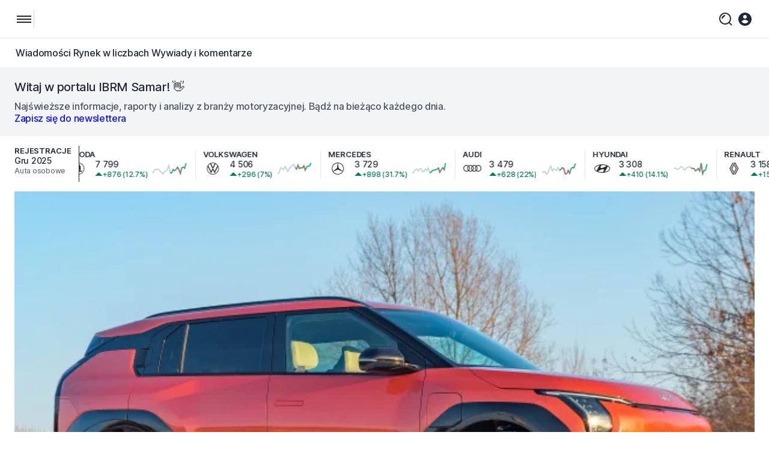

--- FILE ---
content_type: text/html;charset=UTF-8
request_url: https://www.samar.pl/
body_size: 50985
content:
<!DOCTYPE html><html lang="pl" data-beasties-container><head>
    <meta charset="utf-8">
    <title>Instytut Badań Rynku Motoryzacyjnego - samar.pl</title>
    <base href="/">
    <meta name="viewport" content="width=device-width, initial-scale=1">
    <link rel="icon" type="image/png" href="/favicon.png">
    <link rel="apple-touch-icon" href="/assets/icons/apple-touch-icon.png">

    <link rel="manifest" href="manifest.webmanifest">
    <meta name="theme-color" content="#ffffff">

    <link rel="preconnect" href="https://api.samar.pl">
    <link rel="preconnect" href="https://flib.samar.pl">

    <style type="text/css">
      @font-face {
        font-family: 'Inter-fallback';
        size-adjust: 107%;
        ascent-override: 91%;
        src: local('Arial');
      }
      @font-face {
        font-family: 'Inter';
        font-style: normal;
        font-weight: 100 900;
        font-display: swap;
        src: url('./assets/fonts/UcC73FwrK3iLTeHuS_fvQtMwCp50KnMa2JL7W0Q5n-wU.woff2') format('woff2');
        unicode-range: U+0460-052F, U+1C80-1C88, U+20B4, U+2DE0-2DFF, U+A640-A69F, U+FE2E-FE2F;
      }
      @font-face {
        font-family: 'Inter';
        font-style: normal;
        font-weight: 100 900;
        font-display: swap;
        src: url('./assets/fonts/UcC73FwrK3iLTeHuS_fvQtMwCp50KnMa0ZL7W0Q5n-wU.woff2') format('woff2');
        unicode-range: U+0301, U+0400-045F, U+0490-0491, U+04B0-04B1, U+2116;
      }
      @font-face {
        font-family: 'Inter';
        font-style: normal;
        font-weight: 100 900;
        font-display: swap;
        src: url('./assets/fonts/UcC73FwrK3iLTeHuS_fvQtMwCp50KnMa25L7W0Q5n-wU.woff2') format('woff2');
        unicode-range:
          U+0100-02AF, U+0304, U+0308, U+0329, U+1E00-1E9F, U+1EF2-1EFF, U+2020, U+20A0-20AB, U+20AD-20CF, U+2113, U+2C60-2C7F, U+A720-A7FF;
      }
      @font-face {
        font-family: 'Inter';
        font-style: normal;
        font-weight: 100 900;
        font-display: swap;
        src: url('./assets/fonts/UcC73FwrK3iLTeHuS_fvQtMwCp50KnMa1ZL7W0Q5nw.woff2') format('woff2');
        unicode-range:
          U+0000-00FF, U+0131, U+0152-0153, U+02BB-02BC, U+02C6, U+02DA, U+02DC, U+0304, U+0308, U+0329, U+2000-206F, U+2074, U+20AC,
          U+2122, U+2191, U+2193, U+2212, U+2215, U+FEFF, U+FFFD;
      }
    </style>
    <script src="https://challenges.cloudflare.com/turnstile/v0/api.js" async defer></script>
    <!-- Google tag (gtag.js) -->
    <script async src="https://www.googletagmanager.com/gtag/js?id=G-7TP2G5PHQK"></script>
    <script>
      window.dataLayer = window.dataLayer || [];
      function gtag() {
        dataLayer.push(arguments);
      }
      gtag('js', new Date());

      gtag('config', 'G-7TP2G5PHQK');
    </script>

    <!-- <script
      defer
      src="https://cloud.umami.is/script.js"
      data-website-id="75f350d9-6fb6-4544-b3e3-241082858cad"
      data-domains="samar.pl,www.samar.pl"
    ></script> -->
  <link rel="stylesheet" href="styles.css"><style ng-app-id="ng">[_nghost-ng-c101002858]{display:block;width:100%;min-height:100vh}</style><style ng-app-id="ng">[_nghost-ng-c2484893914]   .ks[_ngcontent-ng-c2484893914]{display:flex;flex-direction:column;gap:24px}[_nghost-ng-c2484893914]   .bfc[_ngcontent-ng-c2484893914]     .em{padding:24px 24px 0}[_nghost-ng-c2484893914]   .bfd[_ngcontent-ng-c2484893914]{display:none}[_nghost-ng-c2484893914]   .bfd[_ngcontent-ng-c2484893914]     ins{display:none!important}@media only screen and (width>=768px){[_nghost-ng-c2484893914]   .vh[_ngcontent-ng-c2484893914]{width:100vw;height:32px;background:var(--z)}[_nghost-ng-c2484893914]   .bff[_ngcontent-ng-c2484893914], [_nghost-ng-c2484893914]   .bfe[_ngcontent-ng-c2484893914]{display:none}[_nghost-ng-c2484893914]   .bff[_ngcontent-ng-c2484893914]     ins, [_nghost-ng-c2484893914]   .bfe[_ngcontent-ng-c2484893914]     ins{display:none!important}[_nghost-ng-c2484893914]   .bfd[_ngcontent-ng-c2484893914]{display:block}[_nghost-ng-c2484893914]   .bfd[_ngcontent-ng-c2484893914]     ins{display:block!important}[_nghost-ng-c2484893914]   .bfg[_ngcontent-ng-c2484893914]{display:grid;grid-template:"interviews-expert" auto "ads" auto "last-pub" auto/1fr;gap:24px}[_nghost-ng-c2484893914]   .bfg[_ngcontent-ng-c2484893914]   .bfh[_ngcontent-ng-c2484893914]{grid-area:last-pub;padding:4px 0}[_nghost-ng-c2484893914]   .bfg[_ngcontent-ng-c2484893914]   .bfi[_ngcontent-ng-c2484893914]{grid-area:ads}[_nghost-ng-c2484893914]   .bfg[_ngcontent-ng-c2484893914]   .bfc[_ngcontent-ng-c2484893914]{grid-area:interviews-expert;overflow:hidden}[_nghost-ng-c2484893914]   .bfg[_ngcontent-ng-c2484893914]   .bfc[_ngcontent-ng-c2484893914]     .em{padding:4px 24px}}@media only screen and (width>=1366px){[_nghost-ng-c2484893914]   .bfj[_ngcontent-ng-c2484893914]{display:block}[_nghost-ng-c2484893914]   smr-welcome[_ngcontent-ng-c2484893914]{margin-top:24px}[_nghost-ng-c2484893914]   .vh[_ngcontent-ng-c2484893914]{width:var(--da);height:24px;margin:0 auto}[_nghost-ng-c2484893914]   .bfd[_ngcontent-ng-c2484893914]{display:none}[_nghost-ng-c2484893914]   .bfd[_ngcontent-ng-c2484893914]     ins{display:none!important}[_nghost-ng-c2484893914]   .bfg[_ngcontent-ng-c2484893914]{grid-template:"last-pub interviews-expert" auto "ads ads" auto/1fr;max-width:var(--da);margin:0 auto}[_nghost-ng-c2484893914]   .bfg[_ngcontent-ng-c2484893914]   .bfh[_ngcontent-ng-c2484893914]     .cm{width:auto;padding-right:24px;border-right:1px solid var(--ba)}[_nghost-ng-c2484893914]   .bfg[_ngcontent-ng-c2484893914]   .bfc[_ngcontent-ng-c2484893914]{width:306px;padding:4px}[_nghost-ng-c2484893914]   .bfg[_ngcontent-ng-c2484893914]   .bfc[_ngcontent-ng-c2484893914]     .em{padding:0}}</style><style ng-app-id="ng">.b[_ngcontent-ng-c596302412], .a[_ngcontent-ng-c596302412]{margin:0;font-weight:500;letter-spacing:-.02em;font-size:1.6rem;line-height:125%;display:inline-flex;flex-shrink:0;align-items:center;justify-content:center;height:40px;padding:0 12px;text-decoration:none!important;border:none;cursor:pointer;transition:.3s linear;transition-property:outline,background,border}.b[_ngcontent-ng-c596302412]{color:var(--x);background:var(--t)}@media(hover:hover){.b[_ngcontent-ng-c596302412]:hover{background:var(--r)}}.b[_ngcontent-ng-c596302412]:focus-visible{background:var(--t);outline:2px solid var(--t);outline-offset:2px}.b[_ngcontent-ng-c596302412]:active{background:var(--u)}.a[_ngcontent-ng-c596302412]{padding:0 10px;color:#1f2937;background:#fff;border:2px solid var(--t)}@media(hover:hover){.a[_ngcontent-ng-c596302412]:hover{color:var(--x);background:var(--t);border-color:transparent}}.a[_ngcontent-ng-c596302412]:focus-visible{border:2px solid var(--t);outline:2px solid var(--t);outline-offset:2px}.a[_ngcontent-ng-c596302412]:active{color:var(--x);background:var(--u);border-color:transparent}.a[_ngcontent-ng-c596302412]:disabled, .b[_ngcontent-ng-c596302412]:disabled{color:var(--bg);background:var(--bb);border-color:transparent;outline:none;cursor:default}.d[_ngcontent-ng-c596302412], .c[_ngcontent-ng-c596302412]{margin:0;font-weight:500;letter-spacing:-.02em;font-size:1.6rem;line-height:125%;display:inline-flex;flex-shrink:0;align-items:center;justify-content:center;height:40px;padding:0 12px;text-decoration:none!important;border:none;cursor:pointer;transition:.3s linear;transition-property:outline,background,border}.d[_ngcontent-ng-c596302412]{color:var(--x);background:var(--bg)}@media(hover:hover){.d[_ngcontent-ng-c596302412]:hover{background:var(--be)}}.d[_ngcontent-ng-c596302412]:focus-visible{background:var(--bg);outline:2px solid var(--t);outline-offset:2px}.d[_ngcontent-ng-c596302412]:active{background:var(--bh)}.c[_ngcontent-ng-c596302412]{padding:0 10px;color:#1f2937;background:#fff;border:2px solid var(--bg)}@media(hover:hover){.c[_ngcontent-ng-c596302412]:hover{color:var(--x);background:var(--bg);border-color:transparent}}.c[_ngcontent-ng-c596302412]:focus-visible{border:2px solid var(--bg);outline:2px solid var(--t);outline-offset:2px}.c[_ngcontent-ng-c596302412]:active{color:var(--x);background:var(--bh);border-color:transparent}.c[_ngcontent-ng-c596302412]:disabled, .d[_ngcontent-ng-c596302412]:disabled{color:var(--bg);background:var(--bb);border-color:transparent;outline:none;cursor:default}.f[_ngcontent-ng-c596302412], .e[_ngcontent-ng-c596302412]{margin:0;font-weight:500;letter-spacing:-.02em;font-size:1.6rem;line-height:125%;display:inline-flex;flex-shrink:0;align-items:center;justify-content:center;height:40px;padding:0 12px;text-decoration:none!important;border:none;cursor:pointer;transition:.3s linear;transition-property:outline,background,border}.f[_ngcontent-ng-c596302412]{color:var(--x);background:var(--by)}@media(hover:hover){.f[_ngcontent-ng-c596302412]:hover{background:var(--bw)}}.f[_ngcontent-ng-c596302412]:focus-visible{background:var(--by);outline:2px solid var(--t);outline-offset:2px}.f[_ngcontent-ng-c596302412]:active{background:var(--bz)}.e[_ngcontent-ng-c596302412]{padding:0 10px;color:#1f2937;background:#fff;border:2px solid var(--by)}@media(hover:hover){.e[_ngcontent-ng-c596302412]:hover{color:var(--x);background:var(--by);border-color:transparent}}.e[_ngcontent-ng-c596302412]:focus-visible{border:2px solid var(--by);outline:2px solid var(--t);outline-offset:2px}.e[_ngcontent-ng-c596302412]:active{color:var(--x);background:var(--bz);border-color:transparent}.e[_ngcontent-ng-c596302412]:disabled, .f[_ngcontent-ng-c596302412]:disabled{color:var(--bg);background:var(--bb);border-color:transparent;outline:none;cursor:default}.h[_ngcontent-ng-c596302412], .g[_ngcontent-ng-c596302412]{margin:0;font-weight:500;letter-spacing:-.02em;font-size:1.6rem;line-height:125%;display:inline-flex;flex-shrink:0;align-items:center;justify-content:center;height:40px;padding:0 12px;text-decoration:none!important;border:none;cursor:pointer;transition:.3s linear;transition-property:outline,background,border}.h[_ngcontent-ng-c596302412]{color:var(--bg);background:var(--x)}@media(hover:hover){.h[_ngcontent-ng-c596302412]:hover{background:var(--ba)}}.h[_ngcontent-ng-c596302412]:focus-visible{background:var(--x);outline:2px solid var(--t);outline-offset:2px}.h[_ngcontent-ng-c596302412]:active{background:var(--bb)}.g[_ngcontent-ng-c596302412]{padding:0 10px;color:#1f2937;background:#fff;border:2px solid var(--x)}@media(hover:hover){.g[_ngcontent-ng-c596302412]:hover{color:var(--bg);background:var(--x);border-color:transparent}}.g[_ngcontent-ng-c596302412]:focus-visible{border:2px solid var(--x);outline:2px solid var(--t);outline-offset:2px}.g[_ngcontent-ng-c596302412]:active{color:var(--bg);background:var(--bb);border-color:transparent}.g[_ngcontent-ng-c596302412]:disabled, .h[_ngcontent-ng-c596302412]:disabled{color:var(--bg);background:var(--bb);border-color:transparent;outline:none;cursor:default}.i[_ngcontent-ng-c596302412]{margin:0;padding:0;font-weight:500;letter-spacing:-.02em;font-size:1.6rem;line-height:125%;display:inline-flex;align-items:center;height:40px;color:var(--x);column-gap:12px;background:transparent;border:none;border-bottom:2px solid var(--bd);cursor:pointer;transition:.3s linear border}.j[_ngcontent-ng-c596302412]{width:16px;height:16px;stroke:var(--x)}.i[_ngcontent-ng-c596302412]:hover{border-bottom:2px solid var(--x)}.i[_ngcontent-ng-c596302412]:focus-visible{border:2px solid var(--x)}.i[_ngcontent-ng-c596302412]:active{border:none;border-bottom:2px solid var(--bd)}.k[_ngcontent-ng-c596302412]{font-weight:600;font-size:1.3rem;line-height:125%;letter-spacing:-.01em;height:32px;padding:8px;color:var(--bg);background:var(--z);border:none;cursor:pointer}.k[_ngcontent-ng-c596302412]:hover{background:var(--ba)}.k[_ngcontent-ng-c596302412]:focus-visible{outline:2px solid var(--t)}.k[_ngcontent-ng-c596302412]:active{background:var(--bb);outline:none}.l[_ngcontent-ng-c596302412]{margin:0;font-weight:500;letter-spacing:-.02em;font-size:1.4rem;line-height:130%;display:inline-flex;align-items:center;height:40px;padding:12px;color:var(--x);column-gap:12px;background:#1877f2;border:none;cursor:pointer;transition:.3s linear background}.m[_ngcontent-ng-c596302412]{width:16px;height:16px;fill:var(--x)}.l[_ngcontent-ng-c596302412]:hover{background:#3499fd}.l[_ngcontent-ng-c596302412]:focus-visible{background:#1877f2;outline:2px solid var(--t);outline-offset:2px}.l[_ngcontent-ng-c596302412]:active{background:#1664df}.n[_ngcontent-ng-c596302412]{margin:0;font-weight:500;letter-spacing:-.02em;font-size:1.4rem;line-height:130%;display:inline-flex;align-items:center;height:40px;padding:12px;color:var(--x);column-gap:12px;background:var(--bg);border:none;cursor:pointer;transition:.3s linear background}.o[_ngcontent-ng-c596302412]{width:16px;height:16px;fill:var(--x)}.n[_ngcontent-ng-c596302412]:hover{background:var(--be)}.n[_ngcontent-ng-c596302412]:focus-visible{background:var(--bg);outline:2px solid var(--t);outline-offset:2px}.n[_ngcontent-ng-c596302412]:active{background:var(--bf)}.p[_ngcontent-ng-c596302412]{margin:0;font-weight:500;letter-spacing:-.02em;font-size:1.4rem;line-height:130%;display:inline-flex;align-items:center;height:40px;padding:12px;color:var(--x);column-gap:12px;background:#0a66c2;border:none;cursor:pointer;transition:.3s linear background}.q[_ngcontent-ng-c596302412]{width:16px;height:16px;fill:var(--x)}.p[_ngcontent-ng-c596302412]:hover{background:#1782e0}.p[_ngcontent-ng-c596302412]:focus-visible{background:#0a66c2;outline:2px solid var(--t);outline-offset:2px}.p[_ngcontent-ng-c596302412]:active{background:#09509b}.r[_ngcontent-ng-c596302412]{font-size:1.6rem;line-height:125%;display:flex;justify-content:center;color:var(--bg);border:1px solid var(--bg);margin:0;font-weight:500;letter-spacing:-.02em;font-size:1.4rem;line-height:130%;display:inline-flex;align-items:center;height:40px;padding:12px;color:var(--x);column-gap:12px;background:#fff;border:none;cursor:pointer;transition:.3s linear background}.s[_ngcontent-ng-c596302412]{width:16px;height:16px;fill:var(--x)}.r[_ngcontent-ng-c596302412]:hover{background:#1782e0}.r[_ngcontent-ng-c596302412]:focus-visible{background:#0a66c2;outline:2px solid var(--t);outline-offset:2px}.r[_ngcontent-ng-c596302412]:active{background:#09509b}.t[_ngcontent-ng-c596302412]{margin:0;font-weight:500;letter-spacing:-.02em;font-size:1.4rem;line-height:130%;display:inline-flex;align-items:center;height:40px;padding:12px;color:var(--bg);column-gap:12px;background:var(--x);border:1px solid var(--bg);cursor:pointer;transition:.3s linear background}.u[_ngcontent-ng-c596302412]{width:16px;height:16px;fill:none;stroke:#000}.t[_ngcontent-ng-c596302412]:hover{color:var(--x);background:var(--bg)}.t[_ngcontent-ng-c596302412]:hover   .u[_ngcontent-ng-c596302412]{stroke:var(--x)}.t[_ngcontent-ng-c596302412]:focus-visible{outline:2px solid var(--t);outline-offset:-2px}.t[_ngcontent-ng-c596302412]:active{color:var(--x);background:var(--bf)}.t[_ngcontent-ng-c596302412]:active   .u[_ngcontent-ng-c596302412]{stroke:var(--x)}.v[_ngcontent-ng-c596302412]{width:40px;height:40px;padding:10px;background:#1877f2;border:none;border-radius:50%;cursor:pointer;transition:.3s linear background;fill:var(--x)}.w[_ngcontent-ng-c596302412]{font-size:2rem}.v[_ngcontent-ng-c596302412]:hover{background:#3499fd}.v[_ngcontent-ng-c596302412]:focus-visible{background:#1877f2;outline:2px solid var(--t);outline-offset:2px}.v[_ngcontent-ng-c596302412]:active{background:#1664df}.x[_ngcontent-ng-c596302412]{width:40px;height:40px;padding:10px;background:var(--bg);border:none;border-radius:50%;cursor:pointer;transition:.3s linear background;fill:var(--x)}.y[_ngcontent-ng-c596302412]{font-size:2rem}.x[_ngcontent-ng-c596302412]:hover{background:var(--be)}.x[_ngcontent-ng-c596302412]:focus-visible{background:var(--bg);outline:2px solid var(--t);outline-offset:2px}.x[_ngcontent-ng-c596302412]:active{background:var(--bf)}.z[_ngcontent-ng-c596302412]{width:40px;height:40px;padding:10px;background:#0a66c2;border:none;border-radius:50%;cursor:pointer;transition:.3s linear background;fill:var(--x)}.ba[_ngcontent-ng-c596302412]{font-size:2rem}.z[_ngcontent-ng-c596302412]:hover{background:#1782e0}.z[_ngcontent-ng-c596302412]:focus-visible{background:#0a66c2;outline:2px solid var(--t);outline-offset:2px}.z[_ngcontent-ng-c596302412]:active{background:#09509b}.bb[_ngcontent-ng-c596302412]{width:32px;height:32px;padding:6px;background:transparent;border:none;cursor:pointer;transition:.3s linear background}.bb[_ngcontent-ng-c596302412]   smr-svg-icon[_ngcontent-ng-c596302412]{width:20px;height:20px;fill:var(--bg)}.bb[_ngcontent-ng-c596302412]:hover{background:var(--ba)}.bb[_ngcontent-ng-c596302412]:focus-visible{outline:2px solid var(--t)}.bb[_ngcontent-ng-c596302412]:active{background:var(--bb)}.bc[_ngcontent-ng-c596302412]{width:24px;height:24px;padding:4px;background:transparent;border:none;cursor:pointer;transition:.3s linear background}.bc[_ngcontent-ng-c596302412]   smr-svg-icon[_ngcontent-ng-c596302412]{width:16px;height:16px;fill:var(--bg)}.bc[_ngcontent-ng-c596302412]:hover{background:var(--ba)}.bc[_ngcontent-ng-c596302412]:focus-visible{outline:2px solid var(--t)}.bc[_ngcontent-ng-c596302412]:active{background:var(--bb)}.be[_ngcontent-ng-c596302412], .bd[_ngcontent-ng-c596302412]{margin:0;font-weight:500;line-height:135%;letter-spacing:-.02em;font-weight:600;font-size:1.8rem;position:relative;display:inline-flex;align-items:center;height:24px;padding:0 0 0 32px;overflow:hidden;color:var(--bg);background:transparent;border:none;cursor:pointer;transition:padding .5s}.be[_ngcontent-ng-c596302412]   smr-svg-icon[_ngcontent-ng-c596302412], .bd[_ngcontent-ng-c596302412]   smr-svg-icon[_ngcontent-ng-c596302412]{position:absolute;left:0;width:24px;height:24px;transition:top .5s}.be[_ngcontent-ng-c596302412]   smr-svg-icon[_ngcontent-ng-c596302412]:first-child, .bd[_ngcontent-ng-c596302412]   smr-svg-icon[_ngcontent-ng-c596302412]:first-child{top:0}.be[_ngcontent-ng-c596302412]   smr-svg-icon[_ngcontent-ng-c596302412]:last-child, .bd[_ngcontent-ng-c596302412]   smr-svg-icon[_ngcontent-ng-c596302412]:last-child{top:24px}.be[_ngcontent-ng-c596302412]:hover   smr-svg-icon[_ngcontent-ng-c596302412]:first-child, .bd[_ngcontent-ng-c596302412]:hover   smr-svg-icon[_ngcontent-ng-c596302412]:first-child{top:-24px}.be[_ngcontent-ng-c596302412]:hover   smr-svg-icon[_ngcontent-ng-c596302412]:last-child, .bd[_ngcontent-ng-c596302412]:hover   smr-svg-icon[_ngcontent-ng-c596302412]:last-child{top:0}.be[_ngcontent-ng-c596302412]:focus-visible, .bd[_ngcontent-ng-c596302412]:focus-visible{outline:2px solid var(--t)}.bd[_ngcontent-ng-c596302412]{padding:0 32px 0 0}.bd[_ngcontent-ng-c596302412]   smr-svg-icon[_ngcontent-ng-c596302412]{right:0;left:initial}.bd[_ngcontent-ng-c596302412]   smr-svg-icon[_ngcontent-ng-c596302412]:first-child{top:0}.bd[_ngcontent-ng-c596302412]   smr-svg-icon[_ngcontent-ng-c596302412]:last-child{top:24px}.bd[_ngcontent-ng-c596302412]:hover{padding:0 24px 0 0}.bd[_ngcontent-ng-c596302412]:hover   smr-svg-icon[_ngcontent-ng-c596302412]:first-child{top:-24px}.bd[_ngcontent-ng-c596302412]:hover   smr-svg-icon[_ngcontent-ng-c596302412]:last-child{top:0}.bf[_ngcontent-ng-c596302412]{pointer-events:none;-webkit-user-select:none;user-select:none}.tab[_ngcontent-ng-c596302412]{margin:0;padding:0;font-weight:500;letter-spacing:-.02em;font-size:1.6rem;line-height:125%;position:relative;display:flex;align-items:center;height:44px;background:transparent;border:none;cursor:pointer;transition:.3s linear;transition-property:background}.tab[_ngcontent-ng-c596302412]:after{position:absolute;bottom:-14px;display:flex;width:calc(100% - 16px);height:2px;background:var(--t);opacity:0;transition:.3s linear opacity;content:""}.tab[_ngcontent-ng-c596302412]:hover{background:var(--z)}.tab[_ngcontent-ng-c596302412]:focus-visible{outline:2px solid var(--t)}.tab[_ngcontent-ng-c596302412]:active{background:var(--ba)}.cj[_ngcontent-ng-c596302412]:after{opacity:1}[_nghost-ng-c596302412]{position:sticky;top:0;z-index:11;display:flex;justify-content:center;width:100%;background:var(--x);border-bottom:1px solid var(--ba)}[_nghost-ng-c596302412]   .bar[_ngcontent-ng-c596302412]{position:relative;display:flex;align-items:center;justify-content:center;width:calc(100% - 48px);height:calc(var(--dd) - 1px)}[_nghost-ng-c596302412]   .nf[_ngcontent-ng-c596302412]{display:flex;align-items:center;justify-content:space-between;width:100%}[_nghost-ng-c596302412]   .qo[_ngcontent-ng-c596302412]{display:inline-flex;align-items:center;height:100%;column-gap:16px}[_nghost-ng-c596302412]   .qp[_ngcontent-ng-c596302412]{width:32px;height:32px}[_nghost-ng-c596302412]   .qq[_ngcontent-ng-c596302412]{display:flex;align-items:center;justify-content:center;width:40px;height:40px;padding:4px;background:var(--x);border:none;cursor:pointer;transition:.3s linear;transition-property:background outline}[_nghost-ng-c596302412]   .qq[_ngcontent-ng-c596302412]:hover{background:var(--z)}[_nghost-ng-c596302412]   .qq[_ngcontent-ng-c596302412]{width:32px;height:32px}[_nghost-ng-c596302412]   .qq[_ngcontent-ng-c596302412]   smr-svg-icon[_ngcontent-ng-c596302412]{display:block}[_nghost-ng-c596302412]   .qq[_ngcontent-ng-c596302412]:focus-visible{outline:2px solid var(--t);transition:outline .3s linear}[_nghost-ng-c596302412]   .qp[_ngcontent-ng-c596302412]:focus-visible{outline:2px solid var(--t);transition:outline .3s linear}[_nghost-ng-c596302412]   .qr[_ngcontent-ng-c596302412]{width:1px;height:32px;background:var(--bb)}[_nghost-ng-c596302412]   .qs[_ngcontent-ng-c596302412]{height:40px;background-image:url([data-uri]);background-repeat:no-repeat;background-position:center;cursor:pointer;aspect-ratio:122.5/40}[_nghost-ng-c596302412]   .qt[_ngcontent-ng-c596302412]{display:block;width:100%;height:100%;font-size:0}[_nghost-ng-c596302412]   .qs[_ngcontent-ng-c596302412]:focus-visible{outline:2px solid var(--t);transition:outline .3s linear}[_nghost-ng-c596302412]   .qu[_ngcontent-ng-c596302412]{display:none}[_nghost-ng-c596302412]   .qu[_ngcontent-ng-c596302412]   .tab[_ngcontent-ng-c596302412]{text-decoration:none}[_nghost-ng-c596302412]   .qu[_ngcontent-ng-c596302412]   .tab[_ngcontent-ng-c596302412]:focus-visible{outline:2px solid var(--t);transition:outline .3s linear}[_nghost-ng-c596302412]   .qv[_ngcontent-ng-c596302412]{position:relative;display:flex;column-gap:16px}[_nghost-ng-c596302412]   .qw[_ngcontent-ng-c596302412]{display:flex;align-items:center;justify-content:center;width:40px;height:40px;padding:4px;background:var(--x);border:none;cursor:pointer;transition:.3s linear;transition-property:background outline}[_nghost-ng-c596302412]   .qw[_ngcontent-ng-c596302412]:hover{background:var(--z)}[_nghost-ng-c596302412]   .qw[_ngcontent-ng-c596302412]{width:32px;height:32px}[_nghost-ng-c596302412]   .qw[_ngcontent-ng-c596302412]   smr-svg-icon[_ngcontent-ng-c596302412]{width:24px;height:24px}[_nghost-ng-c596302412]   .qw[_ngcontent-ng-c596302412]:focus-visible{outline:2px solid var(--t);transition:outline .3s linear}[_nghost-ng-c596302412]   .qx[_ngcontent-ng-c596302412]{display:flex;align-items:center;justify-content:center;width:40px;height:40px;padding:4px;background:var(--x);border:none;cursor:pointer;transition:.3s linear;transition-property:background outline}[_nghost-ng-c596302412]   .qx[_ngcontent-ng-c596302412]:hover{background:var(--z)}[_nghost-ng-c596302412]   .qx[_ngcontent-ng-c596302412]{width:32px;height:32px}[_nghost-ng-c596302412]   .qx[_ngcontent-ng-c596302412]   smr-svg-icon[_ngcontent-ng-c596302412]{width:24px;height:24px}[_nghost-ng-c596302412]   .qy[_ngcontent-ng-c596302412]{margin:0;padding:0;font-weight:500;letter-spacing:-.02em;font-size:1.4rem;line-height:130%;width:32px;height:32px;color:var(--ca);text-transform:uppercase;background:var(--bv);border:none;cursor:pointer}[_nghost-ng-c596302412]   .qy[_ngcontent-ng-c596302412]:hover{background:var(--bw);transition:background .3s linear}[_nghost-ng-c596302412]   .qy[_ngcontent-ng-c596302412]:focus-visible{background:var(--bv);outline:2px solid var(--t);outline-offset:2px;transition:outline .3s linear}[_nghost-ng-c596302412]   .qx[_ngcontent-ng-c596302412]:focus-visible{outline:2px solid var(--t);transition:outline .3s linear}[_nghost-ng-c596302412]   .qz[_ngcontent-ng-c596302412]{display:none}@media screen and (width>=768px){[_nghost-ng-c596302412]:not(.ef,.fh)[_nghost-ng-c596302412]   .qz[_ngcontent-ng-c596302412]{margin:0;font-weight:500;letter-spacing:-.02em;font-size:1.4rem;line-height:130%;position:relative;display:flex;height:32px;padding:7px 8px}[_nghost-ng-c596302412]:not(.ef,.fh)[_nghost-ng-c596302412]   .ra[_ngcontent-ng-c596302412]:after{position:absolute;bottom:-17px;left:0;width:100%;height:2px;background:var(--t);content:""}}@media screen and (width>=1366px){[_nghost-ng-c596302412]:not(.ef,.fh)[_nghost-ng-c596302412]   .bar[_ngcontent-ng-c596302412]{width:var(--da)}[_nghost-ng-c596302412]:not(.ef,.fh)[_nghost-ng-c596302412]   .qp[_ngcontent-ng-c596302412]{display:none}[_nghost-ng-c596302412]:not(.ef,.fh)[_nghost-ng-c596302412]   .qr[_ngcontent-ng-c596302412]{display:none}[_nghost-ng-c596302412]:not(.ef,.fh)[_nghost-ng-c596302412]   .qs[_ngcontent-ng-c596302412]{height:48px}[_nghost-ng-c596302412]:not(.ef,.fh)[_nghost-ng-c596302412]   .qu[_ngcontent-ng-c596302412]{position:relative;display:flex;margin-left:8px;column-gap:8px}[_nghost-ng-c596302412]:not(.ef,.fh)[_nghost-ng-c596302412]   .qu[_ngcontent-ng-c596302412]   .tab[_ngcontent-ng-c596302412]{margin:0;font-weight:500;letter-spacing:-.02em;font-size:1.6rem;line-height:125%;padding:10px 8px}[_nghost-ng-c596302412]:not(.ef,.fh)[_nghost-ng-c596302412]   .qw[_ngcontent-ng-c596302412]{display:flex;align-items:center;justify-content:center;width:40px;height:40px;padding:4px;background:var(--x);border:none;cursor:pointer;transition:.3s linear;transition-property:background outline}[_nghost-ng-c596302412]:not(.ef,.fh)[_nghost-ng-c596302412]   .qw[_ngcontent-ng-c596302412]:hover{background:var(--z)}[_nghost-ng-c596302412]:not(.ef,.fh)[_nghost-ng-c596302412]   .qx[_ngcontent-ng-c596302412]{display:flex;align-items:center;justify-content:center;width:40px;height:40px;padding:4px;background:var(--x);border:none;cursor:pointer;transition:.3s linear;transition-property:background outline}[_nghost-ng-c596302412]:not(.ef,.fh)[_nghost-ng-c596302412]   .qx[_ngcontent-ng-c596302412]:hover{background:var(--z)}[_nghost-ng-c596302412]:not(.ef,.fh)[_nghost-ng-c596302412]   .qy[_ngcontent-ng-c596302412]{width:40px;height:40px}[_nghost-ng-c596302412]:not(.ef,.fh)[_nghost-ng-c596302412]   .qz[_ngcontent-ng-c596302412]{margin:0;font-weight:500;letter-spacing:-.02em;font-size:1.6rem;line-height:125%;height:40px;padding:12px}}@media screen and (width>=768px){[_nghost-ng-c596302412]:is(.fh):not(.ef)   .qz[_ngcontent-ng-c596302412]{margin:0;font-weight:500;letter-spacing:-.02em;font-size:1.4rem;line-height:130%;position:relative;display:flex;height:32px;padding:7px 8px}[_nghost-ng-c596302412]:is(.fh):not(.ef)   .ra[_ngcontent-ng-c596302412]:after{position:absolute;bottom:-17px;left:0;width:100%;height:2px;background:var(--t);content:""}}</style><style ng-app-id="ng">[_nghost-ng-c2696795824]{position:sticky;top:var(--dd);z-index:11}[_nghost-ng-c2696795824]:after{position:absolute;bottom:0;z-index:0;width:100%;height:1px;background:var(--ba);content:""}[_nghost-ng-c2696795824]   .bar[_ngcontent-ng-c2696795824]{display:flex;justify-content:flex-start;height:48px;padding:0 24px;overflow:scroll hidden;white-space:nowrap;column-gap:24px;background:var(--x);scrollbar-width:none}[_nghost-ng-c2696795824]   .bar[_ngcontent-ng-c2696795824]::-webkit-scrollbar{display:none}[_nghost-ng-c2696795824]   .tz[_ngcontent-ng-c2696795824]{position:relative;display:flex;align-items:center;width:max-content;height:100%;text-decoration:none;background:var(--x);border-color:var(--x);border-style:solid;border-width:2px}@media(hover:hover){[_nghost-ng-c2696795824]   .tz[_ngcontent-ng-c2696795824]:hover:not(.ua)   .ub[_ngcontent-ng-c2696795824]{transform:translateY(20px);transition:transform .3s ease-out}}[_nghost-ng-c2696795824]   .ua[_ngcontent-ng-c2696795824]:after{position:absolute;bottom:-2px;z-index:2;width:100%;height:2px;background:var(--t);transition:background .3s linear;content:""}[_nghost-ng-c2696795824]   .tz[_ngcontent-ng-c2696795824]:focus-visible{height:calc(100% - 1px);border-color:var(--t);border-style:solid;border-width:2px;outline:0;transition:border-width .3s linear}[_nghost-ng-c2696795824]   .ub[_ngcontent-ng-c2696795824]{margin:0;padding:0;font-weight:500;letter-spacing:-.02em;font-size:1.6rem;line-height:125%;height:max-content;color:var(--bg);background:transparent;transform:translateY(0);transition:transform .3s ease;-webkit-user-select:none;user-select:none}[_nghost-ng-c2696795824]   .uc[_ngcontent-ng-c2696795824]{display:flex;flex-direction:column;align-items:center;justify-content:flex-end;height:20px;overflow:hidden}[_nghost-ng-c2696795824]   .ub[_ngcontent-ng-c2696795824]:focus-visible{border:2px solid var(--t);outline:0}@media screen and (width>=1366px){[_nghost-ng-c2696795824]:not(.ef)   .bar[_ngcontent-ng-c2696795824]{height:56px;padding:0 calc(50% - var(--da) / 2)}}</style><style ng-app-id="ng">[_nghost-ng-c162677110]{display:flex;height:92px;overflow:scroll;scrollbar-width:none}@keyframes _ngcontent-ng-c162677110_move{0%{transform:translate(0)}to{transform:translate(-50%)}}[_nghost-ng-c162677110]   .fi[_ngcontent-ng-c162677110]{animation:_ngcontent-ng-c162677110_move 40s linear infinite;animation-play-state:running}@media(hover:hover){[_nghost-ng-c162677110]   .fi[_ngcontent-ng-c162677110]:hover{animation-play-state:paused}}[_nghost-ng-c162677110]   .em[_ngcontent-ng-c162677110]{position:relative;display:flex;justify-content:flex-start;width:max-content;padding:16px 0;overflow:hidden;-webkit-user-select:none;user-select:none}[_nghost-ng-c162677110]   .fj[_ngcontent-ng-c162677110]{position:relative;z-index:1;display:flex;flex-direction:column;padding-right:12px;padding-left:24px;color:var(--bg);background:var(--x);border-right:1px solid var(--bg);row-gap:4px}[_nghost-ng-c162677110]   .fk[_ngcontent-ng-c162677110]{font-weight:600;font-size:1.3rem;line-height:125%;letter-spacing:-.01em}[_nghost-ng-c162677110]   .fl[_ngcontent-ng-c162677110]{margin:0;padding:0;font-weight:500;letter-spacing:-.02em;font-size:1.4rem;line-height:130%}[_nghost-ng-c162677110]   .fm[_ngcontent-ng-c162677110]{margin:0;padding:0;font-weight:500;letter-spacing:-.02em;font-size:1.2rem;line-height:130%;color:var(--bd)}[_nghost-ng-c162677110]   .fn[_ngcontent-ng-c162677110]{display:flex;flex-direction:row;align-items:center;justify-content:flex-start;width:max-content;white-space:nowrap;background:var(--x);scrollbar-width:none}[_nghost-ng-c162677110]   .fo[_ngcontent-ng-c162677110]{display:flex;flex-direction:column;padding:0 12px;border-right:1px solid var(--ba);row-gap:4px}[_nghost-ng-c162677110]   .fp[_ngcontent-ng-c162677110]{font-weight:600;font-size:1.3rem;line-height:125%;letter-spacing:-.01em}[_nghost-ng-c162677110]   .fq[_ngcontent-ng-c162677110]{display:flex;flex-direction:row;align-items:center}[_nghost-ng-c162677110]   .fr[_ngcontent-ng-c162677110]{width:32px;height:32px;object-fit:contain;filter:grayscale(100%)}[_nghost-ng-c162677110]   .fs[_ngcontent-ng-c162677110]{display:flex;flex-direction:column;margin:0 8px 0 12px;row-gap:4px}[_nghost-ng-c162677110]   .ft[_ngcontent-ng-c162677110]{margin:0;padding:0;font-weight:500;letter-spacing:-.02em;font-size:1.4rem;line-height:130%}[_nghost-ng-c162677110]   .fu[_ngcontent-ng-c162677110]{display:flex;flex-direction:row;align-items:center;width:max-content;column-gap:4px;margin:0;padding:0;font-weight:500;letter-spacing:-.02em;font-size:1.2rem;line-height:130%}[_nghost-ng-c162677110]   .fv[_ngcontent-ng-c162677110]{color:var(--bp)}[_nghost-ng-c162677110]   .fw[_ngcontent-ng-c162677110]{color:var(--bz)}[_nghost-ng-c162677110]   .fu[_ngcontent-ng-c162677110]   .fx[_ngcontent-ng-c162677110]{transform:rotate(90deg)}[_nghost-ng-c162677110]   .fu[_ngcontent-ng-c162677110]   .fx[_ngcontent-ng-c162677110]     svg{fill:var(--bp)}[_nghost-ng-c162677110]   .fu[_ngcontent-ng-c162677110]   .fy[_ngcontent-ng-c162677110]{transform:rotate(-90deg)}[_nghost-ng-c162677110]   .fu[_ngcontent-ng-c162677110]   .fy[_ngcontent-ng-c162677110]     svg{fill:var(--bz)}[_nghost-ng-c162677110]   .fz[_ngcontent-ng-c162677110]{width:60px;height:30px}@media screen and (width>=768px){[_nghost-ng-c162677110]:not(.ef,.fh)[_nghost-ng-c162677110]{height:108px}[_nghost-ng-c162677110]:not(.ef,.fh)[_nghost-ng-c162677110]   .em[_ngcontent-ng-c162677110]{padding:24px 0}[_nghost-ng-c162677110]:not(.ef,.fh)[_nghost-ng-c162677110]   .fj[_ngcontent-ng-c162677110]{padding-right:24px}}@media screen and (width>=1366px){[_nghost-ng-c162677110]:not(.ef,.fh)[_nghost-ng-c162677110]   .em[_ngcontent-ng-c162677110]{width:var(--da);margin:0 auto}[_nghost-ng-c162677110]:not(.ef,.fh)[_nghost-ng-c162677110]   .fj[_ngcontent-ng-c162677110]{padding-left:0}}@media screen and (width>=768px){[_nghost-ng-c162677110]:is(.fh):not(.ef){height:108px}[_nghost-ng-c162677110]:is(.fh):not(.ef)   .em[_ngcontent-ng-c162677110]{padding:24px 0}[_nghost-ng-c162677110]:is(.fh):not(.ef)   .fj[_ngcontent-ng-c162677110]{padding-right:24px}}</style><style ng-app-id="ng">.cm[_ngcontent-ng-c187019308]{display:flex;flex-direction:column;width:100%}.cn[_ngcontent-ng-c187019308]{display:flex;align-items:center;padding-bottom:24px;column-gap:24px}.co[_ngcontent-ng-c187019308]{margin:0;font-weight:500;line-height:135%;letter-spacing:-.02em;font-size:2.4rem;padding:0 0 0 24px}.cp[_ngcontent-ng-c187019308]{font-weight:600;font-size:1.3rem;line-height:125%;letter-spacing:-.01em;color:var(--t);text-transform:uppercase;cursor:pointer}.cq[_ngcontent-ng-c187019308]{display:flex;flex-direction:column;gap:24px;padding:0 24px 24px}@media screen and (width>=768px){.cm[_ngcontent-ng-c187019308]{padding:0 24px}.co[_ngcontent-ng-c187019308], .cq[_ngcontent-ng-c187019308]{padding:0}}@media screen and (width>=1366px){.cm[_ngcontent-ng-c187019308]{width:var(--da);margin:0 auto;padding:0}}[_nghost-ng-c187019308]{display:flex;justify-content:center;background:var(--x)}[_nghost-ng-c187019308]   .cm[_ngcontent-ng-c187019308]{display:grid;grid-template-columns:1fr}[_nghost-ng-c187019308]   .cm[_ngcontent-ng-c187019308]   [smr-card-promoted][_ngcontent-ng-c187019308]:last-of-type  .ho, [_nghost-ng-c187019308]   .cm[_ngcontent-ng-c187019308]   [smr-card-promoted-placeholder][_ngcontent-ng-c187019308]:last-of-type  .ho{padding-bottom:0}@media screen and (width>=768px){[_nghost-ng-c187019308]   .cm[_ngcontent-ng-c187019308]{grid-template-columns:1fr 1fr;gap:24px}}@media screen and (width>=1366px){[_nghost-ng-c187019308]   .cm[_ngcontent-ng-c187019308]{grid-template-columns:636px 306px 306px;width:var(--da)}[_nghost-ng-c187019308]   .cm[_ngcontent-ng-c187019308]   [smr-card-promoted][_ngcontent-ng-c187019308]:first-child, [_nghost-ng-c187019308]   .cm[_ngcontent-ng-c187019308]   [smr-card-promoted-placeholder][_ngcontent-ng-c187019308]:first-child{grid-row:span 2}[_nghost-ng-c187019308]   .cm[_ngcontent-ng-c187019308]   [smr-card-promoted][_ngcontent-ng-c187019308]:not(:nth-child(-n+5)), [_nghost-ng-c187019308]   .cm[_ngcontent-ng-c187019308]   [smr-card-promoted-placeholder][_ngcontent-ng-c187019308]:not(:nth-child(-n+5)){display:none}}</style><style ng-app-id="ng">[_nghost-ng-c1721277902]{z-index:0!important;display:block;width:100vw;height:98px;max-height:168px;padding:24px 0;overflow:hidden;background:var(--z)}[_nghost-ng-c1721277902]   ins[_ngcontent-ng-c1721277902]{display:block;width:100%;max-width:calc(100% - 24px)!important;height:100%;max-height:120px!important;margin:0 auto}[_nghost-ng-c1721277902] > ins.adsbygoogle[data-ad-status=unfilled][_ngcontent-ng-c1721277902]{display:none!important}[_nghost-ng-c1721277902]:has(ins.adsbygoogle[data-ad-status=unfilled]){display:none!important;padding:0}.ve[_nghost-ng-c1721277902]{height:280px}.ve[_nghost-ng-c1721277902]   ins[_ngcontent-ng-c1721277902]{max-width:280px!important;max-height:280px!important}.vf[_nghost-ng-c1721277902]{max-height:348px}.vf[_nghost-ng-c1721277902]   ins[_ngcontent-ng-c1721277902]{max-height:300px!important}.vg[_nghost-ng-c1721277902]:has(ins.adsbygoogle[data-ad-status=unfilled]){display:block!important;height:40px}.vh[_nghost-ng-c1721277902]:has(ins.adsbygoogle[data-ad-status=unfilled]){display:block!important;height:8px}.vi[_nghost-ng-c1721277902]:has(ins.adsbygoogle[data-ad-status=unfilled]){display:block!important;height:1px;background:var(--ba)}@media screen and (width>=768px){[_nghost-ng-c1721277902]{height:138px}.ve[_nghost-ng-c1721277902]{height:280px}.ve[_nghost-ng-c1721277902]   ins[_ngcontent-ng-c1721277902]{max-width:280px!important;max-height:280px!important}}@media screen and (width>=1366px){[_nghost-ng-c1721277902]{width:var(--da);margin:0 auto}.ve[_nghost-ng-c1721277902]{height:280px}.ve[_nghost-ng-c1721277902]   ins[_ngcontent-ng-c1721277902]{max-width:280px!important;max-height:280px!important}.vj[_nghost-ng-c1721277902]:has(ins.adsbygoogle[data-ad-status=unfilled]){display:none!important}}</style><style ng-app-id="ng">[_ngcontent-ng-c3034602404]:root{--a: #181b20;--b: #e8e8e9;--c: #f4f4f4;--d: 24, 27, 32;--e: #fff;--f: #0d6bf8;--g: 13, 107, 248;--h: #dfebfe;--i: #bfd8fd;--j: #fff;--k: #a7d918;--l: #f3473c;--m: #eab600;--n: #e8f1ff;--o: #d5e5ff;--p: #b3cdff;--q: #85aaff;--r: #5679ff;--s: #2f48ff;--t: #0c12ff;--u: #060ccd;--v: #10189f;--w: #0a0d5c;--x: #fff;--y: #f9fafb;--z: #f3f4f6;--ba: #e5e7eb;--bb: #d1d5db;--bc: #9ca3af;--bd: #6b7280;--be: #4b5563;--bf: #374151;--bg: #1f2937;--bh: #111827;--bi: #fef2f2;--bj: #fee2e2;--bk: #fecaca;--bl: #fca5a5;--bm: #f87171;--bn: #ef4444;--bo: #dc2626;--bp: #b91c1c;--bq: #7f1d1d;--br: #450a0a;--bs: #450a0a;--bt: #d1fae5;--bu: #a7f3d0;--bv: #6ee7b7;--bw: #34d399;--bx: #10b981;--by: #059669;--bz: #047857;--ca: #065f46;--cb: #022c22}.cm[_ngcontent-ng-c3034602404]{display:flex;flex-direction:column;width:100%}.cn[_ngcontent-ng-c3034602404]{display:flex;align-items:center;padding-bottom:24px;column-gap:24px}.co[_ngcontent-ng-c3034602404]{margin:0;font-weight:500;line-height:135%;letter-spacing:-.02em;font-size:2.4rem;padding:0 0 0 24px}.cp[_ngcontent-ng-c3034602404]{font-weight:600;font-size:1.3rem;line-height:125%;letter-spacing:-.01em;color:var(--t);text-transform:uppercase;cursor:pointer}.cq[_ngcontent-ng-c3034602404]{display:flex;flex-direction:column;gap:24px;padding:0 24px 24px}@media screen and (width>=768px){.cm[_ngcontent-ng-c3034602404]{padding:0 24px}.co[_ngcontent-ng-c3034602404], .cq[_ngcontent-ng-c3034602404]{padding:0}}@media screen and (width>=1366px){.cm[_ngcontent-ng-c3034602404]{width:var(--da);margin:0 auto;padding:0}}.b[_ngcontent-ng-c3034602404], .a[_ngcontent-ng-c3034602404]{margin:0;font-weight:500;letter-spacing:-.02em;font-size:1.6rem;line-height:125%;display:inline-flex;flex-shrink:0;align-items:center;justify-content:center;height:40px;padding:0 12px;text-decoration:none!important;border:none;cursor:pointer;transition:.3s linear;transition-property:outline,background,border}.b[_ngcontent-ng-c3034602404]{color:var(--x);background:var(--t)}@media(hover:hover){.b[_ngcontent-ng-c3034602404]:hover{background:var(--r)}}.b[_ngcontent-ng-c3034602404]:focus-visible{background:var(--t);outline:2px solid var(--t);outline-offset:2px}.b[_ngcontent-ng-c3034602404]:active{background:var(--u)}.a[_ngcontent-ng-c3034602404]{padding:0 10px;color:#1f2937;background:#fff;border:2px solid var(--t)}@media(hover:hover){.a[_ngcontent-ng-c3034602404]:hover{color:var(--x);background:var(--t);border-color:transparent}}.a[_ngcontent-ng-c3034602404]:focus-visible{border:2px solid var(--t);outline:2px solid var(--t);outline-offset:2px}.a[_ngcontent-ng-c3034602404]:active{color:var(--x);background:var(--u);border-color:transparent}.a[_ngcontent-ng-c3034602404]:disabled, .b[_ngcontent-ng-c3034602404]:disabled{color:var(--bg);background:var(--bb);border-color:transparent;outline:none;cursor:default}.d[_ngcontent-ng-c3034602404], .c[_ngcontent-ng-c3034602404]{margin:0;font-weight:500;letter-spacing:-.02em;font-size:1.6rem;line-height:125%;display:inline-flex;flex-shrink:0;align-items:center;justify-content:center;height:40px;padding:0 12px;text-decoration:none!important;border:none;cursor:pointer;transition:.3s linear;transition-property:outline,background,border}.d[_ngcontent-ng-c3034602404]{color:var(--x);background:var(--bg)}@media(hover:hover){.d[_ngcontent-ng-c3034602404]:hover{background:var(--be)}}.d[_ngcontent-ng-c3034602404]:focus-visible{background:var(--bg);outline:2px solid var(--t);outline-offset:2px}.d[_ngcontent-ng-c3034602404]:active{background:var(--bh)}.c[_ngcontent-ng-c3034602404]{padding:0 10px;color:#1f2937;background:#fff;border:2px solid var(--bg)}@media(hover:hover){.c[_ngcontent-ng-c3034602404]:hover{color:var(--x);background:var(--bg);border-color:transparent}}.c[_ngcontent-ng-c3034602404]:focus-visible{border:2px solid var(--bg);outline:2px solid var(--t);outline-offset:2px}.c[_ngcontent-ng-c3034602404]:active{color:var(--x);background:var(--bh);border-color:transparent}.c[_ngcontent-ng-c3034602404]:disabled, .d[_ngcontent-ng-c3034602404]:disabled{color:var(--bg);background:var(--bb);border-color:transparent;outline:none;cursor:default}.f[_ngcontent-ng-c3034602404], .e[_ngcontent-ng-c3034602404]{margin:0;font-weight:500;letter-spacing:-.02em;font-size:1.6rem;line-height:125%;display:inline-flex;flex-shrink:0;align-items:center;justify-content:center;height:40px;padding:0 12px;text-decoration:none!important;border:none;cursor:pointer;transition:.3s linear;transition-property:outline,background,border}.f[_ngcontent-ng-c3034602404]{color:var(--x);background:var(--by)}@media(hover:hover){.f[_ngcontent-ng-c3034602404]:hover{background:var(--bw)}}.f[_ngcontent-ng-c3034602404]:focus-visible{background:var(--by);outline:2px solid var(--t);outline-offset:2px}.f[_ngcontent-ng-c3034602404]:active{background:var(--bz)}.e[_ngcontent-ng-c3034602404]{padding:0 10px;color:#1f2937;background:#fff;border:2px solid var(--by)}@media(hover:hover){.e[_ngcontent-ng-c3034602404]:hover{color:var(--x);background:var(--by);border-color:transparent}}.e[_ngcontent-ng-c3034602404]:focus-visible{border:2px solid var(--by);outline:2px solid var(--t);outline-offset:2px}.e[_ngcontent-ng-c3034602404]:active{color:var(--x);background:var(--bz);border-color:transparent}.e[_ngcontent-ng-c3034602404]:disabled, .f[_ngcontent-ng-c3034602404]:disabled{color:var(--bg);background:var(--bb);border-color:transparent;outline:none;cursor:default}.h[_ngcontent-ng-c3034602404], .g[_ngcontent-ng-c3034602404]{margin:0;font-weight:500;letter-spacing:-.02em;font-size:1.6rem;line-height:125%;display:inline-flex;flex-shrink:0;align-items:center;justify-content:center;height:40px;padding:0 12px;text-decoration:none!important;border:none;cursor:pointer;transition:.3s linear;transition-property:outline,background,border}.h[_ngcontent-ng-c3034602404]{color:var(--bg);background:var(--x)}@media(hover:hover){.h[_ngcontent-ng-c3034602404]:hover{background:var(--ba)}}.h[_ngcontent-ng-c3034602404]:focus-visible{background:var(--x);outline:2px solid var(--t);outline-offset:2px}.h[_ngcontent-ng-c3034602404]:active{background:var(--bb)}.g[_ngcontent-ng-c3034602404]{padding:0 10px;color:#1f2937;background:#fff;border:2px solid var(--x)}@media(hover:hover){.g[_ngcontent-ng-c3034602404]:hover{color:var(--bg);background:var(--x);border-color:transparent}}.g[_ngcontent-ng-c3034602404]:focus-visible{border:2px solid var(--x);outline:2px solid var(--t);outline-offset:2px}.g[_ngcontent-ng-c3034602404]:active{color:var(--bg);background:var(--bb);border-color:transparent}.g[_ngcontent-ng-c3034602404]:disabled, .h[_ngcontent-ng-c3034602404]:disabled{color:var(--bg);background:var(--bb);border-color:transparent;outline:none;cursor:default}.i[_ngcontent-ng-c3034602404]{margin:0;padding:0;font-weight:500;letter-spacing:-.02em;font-size:1.6rem;line-height:125%;display:inline-flex;align-items:center;height:40px;color:var(--x);column-gap:12px;background:transparent;border:none;border-bottom:2px solid var(--bd);cursor:pointer;transition:.3s linear border}.j[_ngcontent-ng-c3034602404]{width:16px;height:16px;stroke:var(--x)}.i[_ngcontent-ng-c3034602404]:hover{border-bottom:2px solid var(--x)}.i[_ngcontent-ng-c3034602404]:focus-visible{border:2px solid var(--x)}.i[_ngcontent-ng-c3034602404]:active{border:none;border-bottom:2px solid var(--bd)}.k[_ngcontent-ng-c3034602404]{font-weight:600;font-size:1.3rem;line-height:125%;letter-spacing:-.01em;height:32px;padding:8px;color:var(--bg);background:var(--z);border:none;cursor:pointer}.k[_ngcontent-ng-c3034602404]:hover{background:var(--ba)}.k[_ngcontent-ng-c3034602404]:focus-visible{outline:2px solid var(--t)}.k[_ngcontent-ng-c3034602404]:active{background:var(--bb);outline:none}.l[_ngcontent-ng-c3034602404]{margin:0;font-weight:500;letter-spacing:-.02em;font-size:1.4rem;line-height:130%;display:inline-flex;align-items:center;height:40px;padding:12px;color:var(--x);column-gap:12px;background:#1877f2;border:none;cursor:pointer;transition:.3s linear background}.m[_ngcontent-ng-c3034602404]{width:16px;height:16px;fill:var(--x)}.l[_ngcontent-ng-c3034602404]:hover{background:#3499fd}.l[_ngcontent-ng-c3034602404]:focus-visible{background:#1877f2;outline:2px solid var(--t);outline-offset:2px}.l[_ngcontent-ng-c3034602404]:active{background:#1664df}.n[_ngcontent-ng-c3034602404]{margin:0;font-weight:500;letter-spacing:-.02em;font-size:1.4rem;line-height:130%;display:inline-flex;align-items:center;height:40px;padding:12px;color:var(--x);column-gap:12px;background:var(--bg);border:none;cursor:pointer;transition:.3s linear background}.o[_ngcontent-ng-c3034602404]{width:16px;height:16px;fill:var(--x)}.n[_ngcontent-ng-c3034602404]:hover{background:var(--be)}.n[_ngcontent-ng-c3034602404]:focus-visible{background:var(--bg);outline:2px solid var(--t);outline-offset:2px}.n[_ngcontent-ng-c3034602404]:active{background:var(--bf)}.p[_ngcontent-ng-c3034602404]{margin:0;font-weight:500;letter-spacing:-.02em;font-size:1.4rem;line-height:130%;display:inline-flex;align-items:center;height:40px;padding:12px;color:var(--x);column-gap:12px;background:#0a66c2;border:none;cursor:pointer;transition:.3s linear background}.q[_ngcontent-ng-c3034602404]{width:16px;height:16px;fill:var(--x)}.p[_ngcontent-ng-c3034602404]:hover{background:#1782e0}.p[_ngcontent-ng-c3034602404]:focus-visible{background:#0a66c2;outline:2px solid var(--t);outline-offset:2px}.p[_ngcontent-ng-c3034602404]:active{background:#09509b}.r[_ngcontent-ng-c3034602404]{font-size:1.6rem;line-height:125%;display:flex;justify-content:center;color:var(--bg);border:1px solid var(--bg);margin:0;font-weight:500;letter-spacing:-.02em;font-size:1.4rem;line-height:130%;display:inline-flex;align-items:center;height:40px;padding:12px;color:var(--x);column-gap:12px;background:#fff;border:none;cursor:pointer;transition:.3s linear background}.s[_ngcontent-ng-c3034602404]{width:16px;height:16px;fill:var(--x)}.r[_ngcontent-ng-c3034602404]:hover{background:#1782e0}.r[_ngcontent-ng-c3034602404]:focus-visible{background:#0a66c2;outline:2px solid var(--t);outline-offset:2px}.r[_ngcontent-ng-c3034602404]:active{background:#09509b}.t[_ngcontent-ng-c3034602404]{margin:0;font-weight:500;letter-spacing:-.02em;font-size:1.4rem;line-height:130%;display:inline-flex;align-items:center;height:40px;padding:12px;color:var(--bg);column-gap:12px;background:var(--x);border:1px solid var(--bg);cursor:pointer;transition:.3s linear background}.u[_ngcontent-ng-c3034602404]{width:16px;height:16px;fill:none;stroke:#000}.t[_ngcontent-ng-c3034602404]:hover{color:var(--x);background:var(--bg)}.t[_ngcontent-ng-c3034602404]:hover   .u[_ngcontent-ng-c3034602404]{stroke:var(--x)}.t[_ngcontent-ng-c3034602404]:focus-visible{outline:2px solid var(--t);outline-offset:-2px}.t[_ngcontent-ng-c3034602404]:active{color:var(--x);background:var(--bf)}.t[_ngcontent-ng-c3034602404]:active   .u[_ngcontent-ng-c3034602404]{stroke:var(--x)}.v[_ngcontent-ng-c3034602404]{width:40px;height:40px;padding:10px;background:#1877f2;border:none;border-radius:50%;cursor:pointer;transition:.3s linear background;fill:var(--x)}.w[_ngcontent-ng-c3034602404]{font-size:2rem}.v[_ngcontent-ng-c3034602404]:hover{background:#3499fd}.v[_ngcontent-ng-c3034602404]:focus-visible{background:#1877f2;outline:2px solid var(--t);outline-offset:2px}.v[_ngcontent-ng-c3034602404]:active{background:#1664df}.x[_ngcontent-ng-c3034602404]{width:40px;height:40px;padding:10px;background:var(--bg);border:none;border-radius:50%;cursor:pointer;transition:.3s linear background;fill:var(--x)}.y[_ngcontent-ng-c3034602404]{font-size:2rem}.x[_ngcontent-ng-c3034602404]:hover{background:var(--be)}.x[_ngcontent-ng-c3034602404]:focus-visible{background:var(--bg);outline:2px solid var(--t);outline-offset:2px}.x[_ngcontent-ng-c3034602404]:active{background:var(--bf)}.z[_ngcontent-ng-c3034602404]{width:40px;height:40px;padding:10px;background:#0a66c2;border:none;border-radius:50%;cursor:pointer;transition:.3s linear background;fill:var(--x)}.ba[_ngcontent-ng-c3034602404]{font-size:2rem}.z[_ngcontent-ng-c3034602404]:hover{background:#1782e0}.z[_ngcontent-ng-c3034602404]:focus-visible{background:#0a66c2;outline:2px solid var(--t);outline-offset:2px}.z[_ngcontent-ng-c3034602404]:active{background:#09509b}.bb[_ngcontent-ng-c3034602404]{width:32px;height:32px;padding:6px;background:transparent;border:none;cursor:pointer;transition:.3s linear background}.bb[_ngcontent-ng-c3034602404]   smr-svg-icon[_ngcontent-ng-c3034602404]{width:20px;height:20px;fill:var(--bg)}.bb[_ngcontent-ng-c3034602404]:hover{background:var(--ba)}.bb[_ngcontent-ng-c3034602404]:focus-visible{outline:2px solid var(--t)}.bb[_ngcontent-ng-c3034602404]:active{background:var(--bb)}.bc[_ngcontent-ng-c3034602404]{width:24px;height:24px;padding:4px;background:transparent;border:none;cursor:pointer;transition:.3s linear background}.bc[_ngcontent-ng-c3034602404]   smr-svg-icon[_ngcontent-ng-c3034602404]{width:16px;height:16px;fill:var(--bg)}.bc[_ngcontent-ng-c3034602404]:hover{background:var(--ba)}.bc[_ngcontent-ng-c3034602404]:focus-visible{outline:2px solid var(--t)}.bc[_ngcontent-ng-c3034602404]:active{background:var(--bb)}.be[_ngcontent-ng-c3034602404], .bd[_ngcontent-ng-c3034602404]{margin:0;font-weight:500;line-height:135%;letter-spacing:-.02em;font-weight:600;font-size:1.8rem;position:relative;display:inline-flex;align-items:center;height:24px;padding:0 0 0 32px;overflow:hidden;color:var(--bg);background:transparent;border:none;cursor:pointer;transition:padding .5s}.be[_ngcontent-ng-c3034602404]   smr-svg-icon[_ngcontent-ng-c3034602404], .bd[_ngcontent-ng-c3034602404]   smr-svg-icon[_ngcontent-ng-c3034602404]{position:absolute;left:0;width:24px;height:24px;transition:top .5s}.be[_ngcontent-ng-c3034602404]   smr-svg-icon[_ngcontent-ng-c3034602404]:first-child, .bd[_ngcontent-ng-c3034602404]   smr-svg-icon[_ngcontent-ng-c3034602404]:first-child{top:0}.be[_ngcontent-ng-c3034602404]   smr-svg-icon[_ngcontent-ng-c3034602404]:last-child, .bd[_ngcontent-ng-c3034602404]   smr-svg-icon[_ngcontent-ng-c3034602404]:last-child{top:24px}.be[_ngcontent-ng-c3034602404]:hover   smr-svg-icon[_ngcontent-ng-c3034602404]:first-child, .bd[_ngcontent-ng-c3034602404]:hover   smr-svg-icon[_ngcontent-ng-c3034602404]:first-child{top:-24px}.be[_ngcontent-ng-c3034602404]:hover   smr-svg-icon[_ngcontent-ng-c3034602404]:last-child, .bd[_ngcontent-ng-c3034602404]:hover   smr-svg-icon[_ngcontent-ng-c3034602404]:last-child{top:0}.be[_ngcontent-ng-c3034602404]:focus-visible, .bd[_ngcontent-ng-c3034602404]:focus-visible{outline:2px solid var(--t)}.bd[_ngcontent-ng-c3034602404]{padding:0 32px 0 0}.bd[_ngcontent-ng-c3034602404]   smr-svg-icon[_ngcontent-ng-c3034602404]{right:0;left:initial}.bd[_ngcontent-ng-c3034602404]   smr-svg-icon[_ngcontent-ng-c3034602404]:first-child{top:0}.bd[_ngcontent-ng-c3034602404]   smr-svg-icon[_ngcontent-ng-c3034602404]:last-child{top:24px}.bd[_ngcontent-ng-c3034602404]:hover{padding:0 24px 0 0}.bd[_ngcontent-ng-c3034602404]:hover   smr-svg-icon[_ngcontent-ng-c3034602404]:first-child{top:-24px}.bd[_ngcontent-ng-c3034602404]:hover   smr-svg-icon[_ngcontent-ng-c3034602404]:last-child{top:0}.bf[_ngcontent-ng-c3034602404]{pointer-events:none;-webkit-user-select:none;user-select:none}[_nghost-ng-c3034602404]{display:flex;justify-content:center;padding-bottom:24px}[_nghost-ng-c3034602404]   .cp[_ngcontent-ng-c3034602404]:focus-visible{outline:2px solid var(--t);outline-offset:0;transition:outline .3s linear}[_nghost-ng-c3034602404]   .gc[_ngcontent-ng-c3034602404]{width:calc(100% - 48px);margin:0 auto}@media screen and (width>=768px){[_nghost-ng-c3034602404]{padding:0}[_nghost-ng-c3034602404]   .gc[_ngcontent-ng-c3034602404]{width:100%;margin:24px auto 0}}@media screen and (width>=1366px){[_nghost-ng-c3034602404]   .cm[_ngcontent-ng-c3034602404]{padding:0}}</style><style ng-app-id="ng">[_nghost-ng-c2492062194]   .pi[_ngcontent-ng-c2492062194]{display:flex;align-items:center;justify-content:center;width:auto;height:8px;margin:24px 0;background:var(--z)}[_nghost-ng-c2492062194]   .pj[_ngcontent-ng-c2492062194]{display:flex;flex-direction:column;align-items:center;justify-content:center;width:auto;height:100%}[_nghost-ng-c2492062194]   .pk[_ngcontent-ng-c2492062194]{display:flex;flex-direction:row;align-items:center;width:100%;margin-bottom:24px;color:var(--bh);text-transform:uppercase;font-weight:600;font-size:1.3rem;line-height:125%;letter-spacing:-.01em}[_nghost-ng-c2492062194]   .pl[_ngcontent-ng-c2492062194]{display:inline-block;width:10px;height:10px;margin-right:8px;background:var(--bg)}[_nghost-ng-c2492062194]   .pk[_ngcontent-ng-c2492062194]   .pm[_ngcontent-ng-c2492062194]{margin-left:auto;padding:0;color:var(--t);cursor:pointer;font-weight:600;font-size:1.3rem;line-height:125%;letter-spacing:-.01em}[_nghost-ng-c2492062194]   .pk[_ngcontent-ng-c2492062194]   .pm[_ngcontent-ng-c2492062194]:focus-visible{outline:2px solid var(--t);transition:outline .3s linear}[_nghost-ng-c2492062194]   .pn[_ngcontent-ng-c2492062194]{width:100%}[_nghost-ng-c2492062194]   .po[_ngcontent-ng-c2492062194]{display:flex;flex-direction:column;align-self:baseline;row-gap:24px}[_nghost-ng-c2492062194]   .pp[_ngcontent-ng-c2492062194]{width:100%}[_nghost-ng-c2492062194]   .pq[_ngcontent-ng-c2492062194]{width:100%}[_nghost-ng-c2492062194]   .pq[_ngcontent-ng-c2492062194]     .em{padding:0}@media only screen and (768px<=width<1366px){[_nghost-ng-c2492062194]   .em[_ngcontent-ng-c2492062194]{display:grid;grid-template:"interviews experts" auto "newsletter experts" auto/40% 60%}[_nghost-ng-c2492062194]   .pi[_ngcontent-ng-c2492062194]{display:none}[_nghost-ng-c2492062194]   .pj[_ngcontent-ng-c2492062194]{height:auto}[_nghost-ng-c2492062194]   .pr[_ngcontent-ng-c2492062194]{grid-area:interviews;justify-content:flex-start;padding-right:24px}[_nghost-ng-c2492062194]   .ps[_ngcontent-ng-c2492062194]{grid-area:experts;justify-content:flex-start;padding-left:24px;border-left:1px solid var(--ba)}[_nghost-ng-c2492062194]   .pt[_ngcontent-ng-c2492062194]{display:none;grid-area:newsletter;justify-content:flex-start;margin-top:24px;padding-right:24px}}</style><style ng-app-id="ng">.cm[_ngcontent-ng-c2792925824]{display:flex;flex-direction:column;width:100%}.cn[_ngcontent-ng-c2792925824]{display:flex;align-items:center;padding-bottom:24px;column-gap:24px}.co[_ngcontent-ng-c2792925824]{margin:0;font-weight:500;line-height:135%;letter-spacing:-.02em;font-size:2.4rem;padding:0 0 0 24px}.cp[_ngcontent-ng-c2792925824]{font-weight:600;font-size:1.3rem;line-height:125%;letter-spacing:-.01em;color:var(--t);text-transform:uppercase;cursor:pointer}.cq[_ngcontent-ng-c2792925824]{display:flex;flex-direction:column;gap:24px;padding:0 24px 24px}@media screen and (width>=768px){.cm[_ngcontent-ng-c2792925824]{padding:0 24px}.co[_ngcontent-ng-c2792925824], .cq[_ngcontent-ng-c2792925824]{padding:0}}@media screen and (width>=1366px){.cm[_ngcontent-ng-c2792925824]{width:var(--da);margin:0 auto;padding:0}}@keyframes _ngcontent-ng-c2792925824_move{0%{transform:translate(0)}to{transform:translate(-50%)}}[_nghost-ng-c2792925824]   .cn[_ngcontent-ng-c2792925824]{padding:0}[_nghost-ng-c2792925824]   .co[_ngcontent-ng-c2792925824]   sup[_ngcontent-ng-c2792925824]{padding:0;font-weight:500;letter-spacing:-.02em;font-size:1.4rem;line-height:130%;position:absolute;margin:0 0 0 8px}[_nghost-ng-c2792925824]   .jv[_ngcontent-ng-c2792925824]{display:flex;flex-direction:column}[_nghost-ng-c2792925824]   .ta[_ngcontent-ng-c2792925824]{display:flex;flex-direction:row;height:48px;margin-top:24px;overflow:hidden;background:var(--bd)}[_nghost-ng-c2792925824]   .ta[_ngcontent-ng-c2792925824]   .tb[_ngcontent-ng-c2792925824]{display:flex;flex-direction:row;animation:_ngcontent-ng-c2792925824_move 40s linear infinite;animation-play-state:running}@media(hover:hover){[_nghost-ng-c2792925824]   .ta[_ngcontent-ng-c2792925824]   .tb[_ngcontent-ng-c2792925824]:hover{animation-play-state:paused}}[_nghost-ng-c2792925824]   .ta[_ngcontent-ng-c2792925824]   .tc[_ngcontent-ng-c2792925824]{font-weight:500;letter-spacing:-.02em;font-size:1.4rem;line-height:130%;margin:16px 0;padding:0 16px;color:var(--x);white-space:nowrap;text-decoration-color:var(--x);border-right:1px solid var(--bc)}[_nghost-ng-c2792925824]   .ta[_ngcontent-ng-c2792925824]   .tc[_ngcontent-ng-c2792925824]:focus-visible{outline:2px solid var(--t);outline-offset:0;transition:outline .3s linear}[_nghost-ng-c2792925824]   .td[_ngcontent-ng-c2792925824]{position:relative;display:flex;flex-direction:column;gap:8px;padding:24px;border-bottom:1px solid var(--ba)}[_nghost-ng-c2792925824]   .td[_ngcontent-ng-c2792925824]:last-of-type{padding-bottom:0;border:none}[_nghost-ng-c2792925824]   .te[_ngcontent-ng-c2792925824]{margin:0;padding:0;font-weight:500;line-height:135%;letter-spacing:-.02em;font-weight:600;font-size:1.6rem;color:var(--bh)}[_nghost-ng-c2792925824]   .tf[_ngcontent-ng-c2792925824]{margin:0;padding:0 0 8px;font-weight:500;letter-spacing:-.02em;font-size:1.6rem;line-height:125%;color:var(--be)}[_nghost-ng-c2792925824]   .tg[_ngcontent-ng-c2792925824]{display:flex;flex-direction:row;gap:16px;padding-bottom:36px}[_nghost-ng-c2792925824]   .th[_ngcontent-ng-c2792925824]{margin:0;padding:0;font-weight:500;letter-spacing:-.02em;font-size:1.4rem;line-height:130%;display:flex;flex-direction:row;align-items:center}[_nghost-ng-c2792925824]   .ti[_ngcontent-ng-c2792925824]{display:block;width:8px;height:8px;margin-right:8px;border-radius:50%}[_nghost-ng-c2792925824]   .tj[_ngcontent-ng-c2792925824]{background:var(--t)}[_nghost-ng-c2792925824]   .tk[_ngcontent-ng-c2792925824]{background:var(--by)}[_nghost-ng-c2792925824]   .tl[_ngcontent-ng-c2792925824]{background:#facc15}[_nghost-ng-c2792925824]   .tm[_ngcontent-ng-c2792925824]{width:100%;border-collapse:collapse}[_nghost-ng-c2792925824]   .tn[_ngcontent-ng-c2792925824]{display:flex;padding-top:8px;overflow-x:auto;scrollbar-width:none}[_nghost-ng-c2792925824]   .tn[_ngcontent-ng-c2792925824]::-webkit-scrollbar{display:none}[_nghost-ng-c2792925824]   .tm[_ngcontent-ng-c2792925824]   .to[_ngcontent-ng-c2792925824]{text-align:center;background:var(--z)}[_nghost-ng-c2792925824]   .tm[_ngcontent-ng-c2792925824]   .row[_ngcontent-ng-c2792925824]:last-of-type   .tp[_ngcontent-ng-c2792925824]{border-bottom:none}[_nghost-ng-c2792925824]   .tm[_ngcontent-ng-c2792925824]   .tp[_ngcontent-ng-c2792925824]{margin:0;font-weight:500;letter-spacing:-.02em;font-size:1.4rem;line-height:130%;padding:7px 8px;white-space:nowrap;text-align:left;border-right:1px solid var(--ba);border-bottom:1px solid var(--ba)}[_nghost-ng-c2792925824]   .tm[_ngcontent-ng-c2792925824]   .tq[_ngcontent-ng-c2792925824]{border-bottom:none}[_nghost-ng-c2792925824]   .tm[_ngcontent-ng-c2792925824]   .tr[_ngcontent-ng-c2792925824]{text-align:right}[_nghost-ng-c2792925824]   .tm[_ngcontent-ng-c2792925824]   .ts[_ngcontent-ng-c2792925824]{color:var(--bg);background:var(--bx)}[_nghost-ng-c2792925824]   .tm[_ngcontent-ng-c2792925824]   .tt[_ngcontent-ng-c2792925824]{background:#fde047}[_nghost-ng-c2792925824]   .tm[_ngcontent-ng-c2792925824]   .tu[_ngcontent-ng-c2792925824]{color:var(--x);background:var(--bo)}[_nghost-ng-c2792925824]   .tm[_ngcontent-ng-c2792925824]   .tv[_ngcontent-ng-c2792925824]{color:var(--bp);background:var(--bj);border-color:var(--x)}[_nghost-ng-c2792925824]   .tm[_ngcontent-ng-c2792925824]   .tw[_ngcontent-ng-c2792925824]{background:var(--bt);border-color:var(--x)}[_nghost-ng-c2792925824]   .tm[_ngcontent-ng-c2792925824]   .tp[_ngcontent-ng-c2792925824]:first-of-type{padding-left:0}[_nghost-ng-c2792925824]   .tm[_ngcontent-ng-c2792925824]   .tp[_ngcontent-ng-c2792925824]:last-of-type{border-right:none}[_nghost-ng-c2792925824]   .tx[_ngcontent-ng-c2792925824]{height:222px}[_nghost-ng-c2792925824]   .ty[_ngcontent-ng-c2792925824]{height:240px}@media screen and (width>=768px){[_nghost-ng-c2792925824]   .jv[_ngcontent-ng-c2792925824]{flex-direction:row;width:100vw;margin-left:-24px;padding-top:24px;overflow-x:auto;scrollbar-width:none}[_nghost-ng-c2792925824]   .jv[_ngcontent-ng-c2792925824]::-webkit-scrollbar{display:none}[_nghost-ng-c2792925824]   .ta[_ngcontent-ng-c2792925824]{width:100vw;margin-left:-24px}[_nghost-ng-c2792925824]   .td[_ngcontent-ng-c2792925824]{flex:0 1 auto;width:100%;padding:0 24px;border-right:1px solid var(--ba);border-bottom:none}[_nghost-ng-c2792925824]   .td[_ngcontent-ng-c2792925824]:last-of-type{border:none}[_nghost-ng-c2792925824]   .tg[_ngcontent-ng-c2792925824]{margin-bottom:auto}[_nghost-ng-c2792925824]   .tn[_ngcontent-ng-c2792925824]{margin-top:auto}[_nghost-ng-c2792925824]   .ty[_ngcontent-ng-c2792925824]{height:258px}}@media screen and (width>=1366px){[_nghost-ng-c2792925824]   .jv[_ngcontent-ng-c2792925824]{width:100%;margin:0;overflow-x:visible}[_nghost-ng-c2792925824]   .ta[_ngcontent-ng-c2792925824]{width:100%;margin-left:0}[_nghost-ng-c2792925824]   .td[_ngcontent-ng-c2792925824]{max-width:33.3333333333%}[_nghost-ng-c2792925824]   .td[_ngcontent-ng-c2792925824]:first-of-type{padding-left:0}[_nghost-ng-c2792925824]   .td[_ngcontent-ng-c2792925824]:last-of-type{padding-right:0}}</style><style ng-app-id="ng">[_ngcontent-ng-c2277758129]:root{--a: #181b20;--b: #e8e8e9;--c: #f4f4f4;--d: 24, 27, 32;--e: #fff;--f: #0d6bf8;--g: 13, 107, 248;--h: #dfebfe;--i: #bfd8fd;--j: #fff;--k: #a7d918;--l: #f3473c;--m: #eab600;--n: #e8f1ff;--o: #d5e5ff;--p: #b3cdff;--q: #85aaff;--r: #5679ff;--s: #2f48ff;--t: #0c12ff;--u: #060ccd;--v: #10189f;--w: #0a0d5c;--x: #fff;--y: #f9fafb;--z: #f3f4f6;--ba: #e5e7eb;--bb: #d1d5db;--bc: #9ca3af;--bd: #6b7280;--be: #4b5563;--bf: #374151;--bg: #1f2937;--bh: #111827;--bi: #fef2f2;--bj: #fee2e2;--bk: #fecaca;--bl: #fca5a5;--bm: #f87171;--bn: #ef4444;--bo: #dc2626;--bp: #b91c1c;--bq: #7f1d1d;--br: #450a0a;--bs: #450a0a;--bt: #d1fae5;--bu: #a7f3d0;--bv: #6ee7b7;--bw: #34d399;--bx: #10b981;--by: #059669;--bz: #047857;--ca: #065f46;--cb: #022c22}.cm[_ngcontent-ng-c2277758129]{display:flex;flex-direction:column;width:100%}.cn[_ngcontent-ng-c2277758129]{display:flex;align-items:center;padding-bottom:24px;column-gap:24px}.co[_ngcontent-ng-c2277758129]{margin:0;font-weight:500;line-height:135%;letter-spacing:-.02em;font-size:2.4rem;padding:0 0 0 24px}.cp[_ngcontent-ng-c2277758129]{font-weight:600;font-size:1.3rem;line-height:125%;letter-spacing:-.01em;color:var(--t);text-transform:uppercase;cursor:pointer}.cq[_ngcontent-ng-c2277758129]{display:flex;flex-direction:column;gap:24px;padding:0 24px 24px}@media screen and (width>=768px){.cm[_ngcontent-ng-c2277758129]{padding:0 24px}.co[_ngcontent-ng-c2277758129], .cq[_ngcontent-ng-c2277758129]{padding:0}}@media screen and (width>=1366px){.cm[_ngcontent-ng-c2277758129]{width:var(--da);margin:0 auto;padding:0}}[_nghost-ng-c2277758129]{display:flex;justify-content:center}[_nghost-ng-c2277758129]   .cp[_ngcontent-ng-c2277758129]:focus-visible{outline:2px solid var(--t);outline-offset:0;transition:outline .3s linear}@media screen and (width>=768px){.cq[_ngcontent-ng-c2277758129]{display:grid;grid-template-columns:1fr 1fr}}@media screen and (width>=1366px){.cq[_ngcontent-ng-c2277758129]{grid-template-columns:1fr 1fr 1fr}}</style><style ng-app-id="ng">.cm[_ngcontent-ng-c1684079136]{display:flex;flex-direction:column;width:100%}.cn[_ngcontent-ng-c1684079136]{display:flex;align-items:center;padding-bottom:24px;column-gap:24px}.co[_ngcontent-ng-c1684079136]{margin:0;font-weight:500;line-height:135%;letter-spacing:-.02em;font-size:2.4rem;padding:0 0 0 24px}.cp[_ngcontent-ng-c1684079136]{font-weight:600;font-size:1.3rem;line-height:125%;letter-spacing:-.01em;color:var(--t);text-transform:uppercase;cursor:pointer}.cq[_ngcontent-ng-c1684079136]{display:flex;flex-direction:column;gap:24px;padding:0 24px 24px}@media screen and (width>=768px){.cm[_ngcontent-ng-c1684079136]{padding:0 24px}.co[_ngcontent-ng-c1684079136], .cq[_ngcontent-ng-c1684079136]{padding:0}}@media screen and (width>=1366px){.cm[_ngcontent-ng-c1684079136]{width:var(--da);margin:0 auto;padding:0}}[_nghost-ng-c1684079136]{display:flex;flex-shrink:0}[_nghost-ng-c1684079136]   .mi[_ngcontent-ng-c1684079136]{display:flex;flex-direction:column;row-gap:32px;padding:0 24px 24px}[_nghost-ng-c1684079136]   .cp[_ngcontent-ng-c1684079136]:focus-visible{outline:2px solid var(--t);outline-offset:0;transition:outline .3s linear}@media screen and (width>=768px){[_nghost-ng-c1684079136]   .mi[_ngcontent-ng-c1684079136]{display:grid;grid-template-columns:repeat(2,minmax(0,1fr));padding:0 0 24px;column-gap:24px}}@media screen and (width>=1366px){[_nghost-ng-c1684079136]   .mi[_ngcontent-ng-c1684079136]{display:flex;flex-direction:row}}</style><style ng-app-id="ng">.b[_ngcontent-ng-c395540376], .a[_ngcontent-ng-c395540376]{margin:0;font-weight:500;letter-spacing:-.02em;font-size:1.6rem;line-height:125%;display:inline-flex;flex-shrink:0;align-items:center;justify-content:center;height:40px;padding:0 12px;text-decoration:none!important;border:none;cursor:pointer;transition:.3s linear;transition-property:outline,background,border}.b[_ngcontent-ng-c395540376]{color:var(--x);background:var(--t)}@media(hover:hover){.b[_ngcontent-ng-c395540376]:hover{background:var(--r)}}.b[_ngcontent-ng-c395540376]:focus-visible{background:var(--t);outline:2px solid var(--t);outline-offset:2px}.b[_ngcontent-ng-c395540376]:active{background:var(--u)}.a[_ngcontent-ng-c395540376]{padding:0 10px;color:#1f2937;background:#fff;border:2px solid var(--t)}@media(hover:hover){.a[_ngcontent-ng-c395540376]:hover{color:var(--x);background:var(--t);border-color:transparent}}.a[_ngcontent-ng-c395540376]:focus-visible{border:2px solid var(--t);outline:2px solid var(--t);outline-offset:2px}.a[_ngcontent-ng-c395540376]:active{color:var(--x);background:var(--u);border-color:transparent}.a[_ngcontent-ng-c395540376]:disabled, .b[_ngcontent-ng-c395540376]:disabled{color:var(--bg);background:var(--bb);border-color:transparent;outline:none;cursor:default}.d[_ngcontent-ng-c395540376], .c[_ngcontent-ng-c395540376]{margin:0;font-weight:500;letter-spacing:-.02em;font-size:1.6rem;line-height:125%;display:inline-flex;flex-shrink:0;align-items:center;justify-content:center;height:40px;padding:0 12px;text-decoration:none!important;border:none;cursor:pointer;transition:.3s linear;transition-property:outline,background,border}.d[_ngcontent-ng-c395540376]{color:var(--x);background:var(--bg)}@media(hover:hover){.d[_ngcontent-ng-c395540376]:hover{background:var(--be)}}.d[_ngcontent-ng-c395540376]:focus-visible{background:var(--bg);outline:2px solid var(--t);outline-offset:2px}.d[_ngcontent-ng-c395540376]:active{background:var(--bh)}.c[_ngcontent-ng-c395540376]{padding:0 10px;color:#1f2937;background:#fff;border:2px solid var(--bg)}@media(hover:hover){.c[_ngcontent-ng-c395540376]:hover{color:var(--x);background:var(--bg);border-color:transparent}}.c[_ngcontent-ng-c395540376]:focus-visible{border:2px solid var(--bg);outline:2px solid var(--t);outline-offset:2px}.c[_ngcontent-ng-c395540376]:active{color:var(--x);background:var(--bh);border-color:transparent}.c[_ngcontent-ng-c395540376]:disabled, .d[_ngcontent-ng-c395540376]:disabled{color:var(--bg);background:var(--bb);border-color:transparent;outline:none;cursor:default}.f[_ngcontent-ng-c395540376], .e[_ngcontent-ng-c395540376]{margin:0;font-weight:500;letter-spacing:-.02em;font-size:1.6rem;line-height:125%;display:inline-flex;flex-shrink:0;align-items:center;justify-content:center;height:40px;padding:0 12px;text-decoration:none!important;border:none;cursor:pointer;transition:.3s linear;transition-property:outline,background,border}.f[_ngcontent-ng-c395540376]{color:var(--x);background:var(--by)}@media(hover:hover){.f[_ngcontent-ng-c395540376]:hover{background:var(--bw)}}.f[_ngcontent-ng-c395540376]:focus-visible{background:var(--by);outline:2px solid var(--t);outline-offset:2px}.f[_ngcontent-ng-c395540376]:active{background:var(--bz)}.e[_ngcontent-ng-c395540376]{padding:0 10px;color:#1f2937;background:#fff;border:2px solid var(--by)}@media(hover:hover){.e[_ngcontent-ng-c395540376]:hover{color:var(--x);background:var(--by);border-color:transparent}}.e[_ngcontent-ng-c395540376]:focus-visible{border:2px solid var(--by);outline:2px solid var(--t);outline-offset:2px}.e[_ngcontent-ng-c395540376]:active{color:var(--x);background:var(--bz);border-color:transparent}.e[_ngcontent-ng-c395540376]:disabled, .f[_ngcontent-ng-c395540376]:disabled{color:var(--bg);background:var(--bb);border-color:transparent;outline:none;cursor:default}.h[_ngcontent-ng-c395540376], .g[_ngcontent-ng-c395540376]{margin:0;font-weight:500;letter-spacing:-.02em;font-size:1.6rem;line-height:125%;display:inline-flex;flex-shrink:0;align-items:center;justify-content:center;height:40px;padding:0 12px;text-decoration:none!important;border:none;cursor:pointer;transition:.3s linear;transition-property:outline,background,border}.h[_ngcontent-ng-c395540376]{color:var(--bg);background:var(--x)}@media(hover:hover){.h[_ngcontent-ng-c395540376]:hover{background:var(--ba)}}.h[_ngcontent-ng-c395540376]:focus-visible{background:var(--x);outline:2px solid var(--t);outline-offset:2px}.h[_ngcontent-ng-c395540376]:active{background:var(--bb)}.g[_ngcontent-ng-c395540376]{padding:0 10px;color:#1f2937;background:#fff;border:2px solid var(--x)}@media(hover:hover){.g[_ngcontent-ng-c395540376]:hover{color:var(--bg);background:var(--x);border-color:transparent}}.g[_ngcontent-ng-c395540376]:focus-visible{border:2px solid var(--x);outline:2px solid var(--t);outline-offset:2px}.g[_ngcontent-ng-c395540376]:active{color:var(--bg);background:var(--bb);border-color:transparent}.g[_ngcontent-ng-c395540376]:disabled, .h[_ngcontent-ng-c395540376]:disabled{color:var(--bg);background:var(--bb);border-color:transparent;outline:none;cursor:default}.i[_ngcontent-ng-c395540376]{margin:0;padding:0;font-weight:500;letter-spacing:-.02em;font-size:1.6rem;line-height:125%;display:inline-flex;align-items:center;height:40px;color:var(--x);column-gap:12px;background:transparent;border:none;border-bottom:2px solid var(--bd);cursor:pointer;transition:.3s linear border}.j[_ngcontent-ng-c395540376]{width:16px;height:16px;stroke:var(--x)}.i[_ngcontent-ng-c395540376]:hover{border-bottom:2px solid var(--x)}.i[_ngcontent-ng-c395540376]:focus-visible{border:2px solid var(--x)}.i[_ngcontent-ng-c395540376]:active{border:none;border-bottom:2px solid var(--bd)}.k[_ngcontent-ng-c395540376]{font-weight:600;font-size:1.3rem;line-height:125%;letter-spacing:-.01em;height:32px;padding:8px;color:var(--bg);background:var(--z);border:none;cursor:pointer}.k[_ngcontent-ng-c395540376]:hover{background:var(--ba)}.k[_ngcontent-ng-c395540376]:focus-visible{outline:2px solid var(--t)}.k[_ngcontent-ng-c395540376]:active{background:var(--bb);outline:none}.l[_ngcontent-ng-c395540376]{margin:0;font-weight:500;letter-spacing:-.02em;font-size:1.4rem;line-height:130%;display:inline-flex;align-items:center;height:40px;padding:12px;color:var(--x);column-gap:12px;background:#1877f2;border:none;cursor:pointer;transition:.3s linear background}.m[_ngcontent-ng-c395540376]{width:16px;height:16px;fill:var(--x)}.l[_ngcontent-ng-c395540376]:hover{background:#3499fd}.l[_ngcontent-ng-c395540376]:focus-visible{background:#1877f2;outline:2px solid var(--t);outline-offset:2px}.l[_ngcontent-ng-c395540376]:active{background:#1664df}.n[_ngcontent-ng-c395540376]{margin:0;font-weight:500;letter-spacing:-.02em;font-size:1.4rem;line-height:130%;display:inline-flex;align-items:center;height:40px;padding:12px;color:var(--x);column-gap:12px;background:var(--bg);border:none;cursor:pointer;transition:.3s linear background}.o[_ngcontent-ng-c395540376]{width:16px;height:16px;fill:var(--x)}.n[_ngcontent-ng-c395540376]:hover{background:var(--be)}.n[_ngcontent-ng-c395540376]:focus-visible{background:var(--bg);outline:2px solid var(--t);outline-offset:2px}.n[_ngcontent-ng-c395540376]:active{background:var(--bf)}.p[_ngcontent-ng-c395540376]{margin:0;font-weight:500;letter-spacing:-.02em;font-size:1.4rem;line-height:130%;display:inline-flex;align-items:center;height:40px;padding:12px;color:var(--x);column-gap:12px;background:#0a66c2;border:none;cursor:pointer;transition:.3s linear background}.q[_ngcontent-ng-c395540376]{width:16px;height:16px;fill:var(--x)}.p[_ngcontent-ng-c395540376]:hover{background:#1782e0}.p[_ngcontent-ng-c395540376]:focus-visible{background:#0a66c2;outline:2px solid var(--t);outline-offset:2px}.p[_ngcontent-ng-c395540376]:active{background:#09509b}.r[_ngcontent-ng-c395540376]{font-size:1.6rem;line-height:125%;display:flex;justify-content:center;color:var(--bg);border:1px solid var(--bg);margin:0;font-weight:500;letter-spacing:-.02em;font-size:1.4rem;line-height:130%;display:inline-flex;align-items:center;height:40px;padding:12px;color:var(--x);column-gap:12px;background:#fff;border:none;cursor:pointer;transition:.3s linear background}.s[_ngcontent-ng-c395540376]{width:16px;height:16px;fill:var(--x)}.r[_ngcontent-ng-c395540376]:hover{background:#1782e0}.r[_ngcontent-ng-c395540376]:focus-visible{background:#0a66c2;outline:2px solid var(--t);outline-offset:2px}.r[_ngcontent-ng-c395540376]:active{background:#09509b}.t[_ngcontent-ng-c395540376]{margin:0;font-weight:500;letter-spacing:-.02em;font-size:1.4rem;line-height:130%;display:inline-flex;align-items:center;height:40px;padding:12px;color:var(--bg);column-gap:12px;background:var(--x);border:1px solid var(--bg);cursor:pointer;transition:.3s linear background}.u[_ngcontent-ng-c395540376]{width:16px;height:16px;fill:none;stroke:#000}.t[_ngcontent-ng-c395540376]:hover{color:var(--x);background:var(--bg)}.t[_ngcontent-ng-c395540376]:hover   .u[_ngcontent-ng-c395540376]{stroke:var(--x)}.t[_ngcontent-ng-c395540376]:focus-visible{outline:2px solid var(--t);outline-offset:-2px}.t[_ngcontent-ng-c395540376]:active{color:var(--x);background:var(--bf)}.t[_ngcontent-ng-c395540376]:active   .u[_ngcontent-ng-c395540376]{stroke:var(--x)}.v[_ngcontent-ng-c395540376]{width:40px;height:40px;padding:10px;background:#1877f2;border:none;border-radius:50%;cursor:pointer;transition:.3s linear background;fill:var(--x)}.w[_ngcontent-ng-c395540376]{font-size:2rem}.v[_ngcontent-ng-c395540376]:hover{background:#3499fd}.v[_ngcontent-ng-c395540376]:focus-visible{background:#1877f2;outline:2px solid var(--t);outline-offset:2px}.v[_ngcontent-ng-c395540376]:active{background:#1664df}.x[_ngcontent-ng-c395540376]{width:40px;height:40px;padding:10px;background:var(--bg);border:none;border-radius:50%;cursor:pointer;transition:.3s linear background;fill:var(--x)}.y[_ngcontent-ng-c395540376]{font-size:2rem}.x[_ngcontent-ng-c395540376]:hover{background:var(--be)}.x[_ngcontent-ng-c395540376]:focus-visible{background:var(--bg);outline:2px solid var(--t);outline-offset:2px}.x[_ngcontent-ng-c395540376]:active{background:var(--bf)}.z[_ngcontent-ng-c395540376]{width:40px;height:40px;padding:10px;background:#0a66c2;border:none;border-radius:50%;cursor:pointer;transition:.3s linear background;fill:var(--x)}.ba[_ngcontent-ng-c395540376]{font-size:2rem}.z[_ngcontent-ng-c395540376]:hover{background:#1782e0}.z[_ngcontent-ng-c395540376]:focus-visible{background:#0a66c2;outline:2px solid var(--t);outline-offset:2px}.z[_ngcontent-ng-c395540376]:active{background:#09509b}.bb[_ngcontent-ng-c395540376]{width:32px;height:32px;padding:6px;background:transparent;border:none;cursor:pointer;transition:.3s linear background}.bb[_ngcontent-ng-c395540376]   smr-svg-icon[_ngcontent-ng-c395540376]{width:20px;height:20px;fill:var(--bg)}.bb[_ngcontent-ng-c395540376]:hover{background:var(--ba)}.bb[_ngcontent-ng-c395540376]:focus-visible{outline:2px solid var(--t)}.bb[_ngcontent-ng-c395540376]:active{background:var(--bb)}.bc[_ngcontent-ng-c395540376]{width:24px;height:24px;padding:4px;background:transparent;border:none;cursor:pointer;transition:.3s linear background}.bc[_ngcontent-ng-c395540376]   smr-svg-icon[_ngcontent-ng-c395540376]{width:16px;height:16px;fill:var(--bg)}.bc[_ngcontent-ng-c395540376]:hover{background:var(--ba)}.bc[_ngcontent-ng-c395540376]:focus-visible{outline:2px solid var(--t)}.bc[_ngcontent-ng-c395540376]:active{background:var(--bb)}.be[_ngcontent-ng-c395540376], .bd[_ngcontent-ng-c395540376]{margin:0;font-weight:500;line-height:135%;letter-spacing:-.02em;font-weight:600;font-size:1.8rem;position:relative;display:inline-flex;align-items:center;height:24px;padding:0 0 0 32px;overflow:hidden;color:var(--bg);background:transparent;border:none;cursor:pointer;transition:padding .5s}.be[_ngcontent-ng-c395540376]   smr-svg-icon[_ngcontent-ng-c395540376], .bd[_ngcontent-ng-c395540376]   smr-svg-icon[_ngcontent-ng-c395540376]{position:absolute;left:0;width:24px;height:24px;transition:top .5s}.be[_ngcontent-ng-c395540376]   smr-svg-icon[_ngcontent-ng-c395540376]:first-child, .bd[_ngcontent-ng-c395540376]   smr-svg-icon[_ngcontent-ng-c395540376]:first-child{top:0}.be[_ngcontent-ng-c395540376]   smr-svg-icon[_ngcontent-ng-c395540376]:last-child, .bd[_ngcontent-ng-c395540376]   smr-svg-icon[_ngcontent-ng-c395540376]:last-child{top:24px}.be[_ngcontent-ng-c395540376]:hover   smr-svg-icon[_ngcontent-ng-c395540376]:first-child, .bd[_ngcontent-ng-c395540376]:hover   smr-svg-icon[_ngcontent-ng-c395540376]:first-child{top:-24px}.be[_ngcontent-ng-c395540376]:hover   smr-svg-icon[_ngcontent-ng-c395540376]:last-child, .bd[_ngcontent-ng-c395540376]:hover   smr-svg-icon[_ngcontent-ng-c395540376]:last-child{top:0}.be[_ngcontent-ng-c395540376]:focus-visible, .bd[_ngcontent-ng-c395540376]:focus-visible{outline:2px solid var(--t)}.bd[_ngcontent-ng-c395540376]{padding:0 32px 0 0}.bd[_ngcontent-ng-c395540376]   smr-svg-icon[_ngcontent-ng-c395540376]{right:0;left:initial}.bd[_ngcontent-ng-c395540376]   smr-svg-icon[_ngcontent-ng-c395540376]:first-child{top:0}.bd[_ngcontent-ng-c395540376]   smr-svg-icon[_ngcontent-ng-c395540376]:last-child{top:24px}.bd[_ngcontent-ng-c395540376]:hover{padding:0 24px 0 0}.bd[_ngcontent-ng-c395540376]:hover   smr-svg-icon[_ngcontent-ng-c395540376]:first-child{top:-24px}.bd[_ngcontent-ng-c395540376]:hover   smr-svg-icon[_ngcontent-ng-c395540376]:last-child{top:0}.bf[_ngcontent-ng-c395540376]{pointer-events:none;-webkit-user-select:none;user-select:none}[_nghost-ng-c395540376]{display:flex;flex-direction:column;align-items:center;margin-top:0;background:var(--bg)}[_nghost-ng-c395540376]   .rh[_ngcontent-ng-c395540376]{position:relative;display:grid;grid-template-columns:1fr;width:100%;max-width:1296px}[_nghost-ng-c395540376]   .ri[_ngcontent-ng-c395540376]{display:flex;flex-direction:column;align-items:center;padding:24px;border-bottom:1px solid var(--bf);row-gap:24px}[_nghost-ng-c395540376]   .rj[_ngcontent-ng-c395540376]{width:122px;height:40px}[_nghost-ng-c395540376]   .rk[_ngcontent-ng-c395540376]{text-decoration:none}[_nghost-ng-c395540376]   .rk[_ngcontent-ng-c395540376]:focus-visible{outline:2px solid var(--t);outline-offset:0;transition:outline .3s linear}[_nghost-ng-c395540376]   .rl[_ngcontent-ng-c395540376]{margin:0;padding:0;font-weight:500;letter-spacing:-.02em;font-size:1.6rem;line-height:125%;color:var(--x)}[_nghost-ng-c395540376]   .footer__join_ibrm-copyright2[_ngcontent-ng-c395540376]{margin:0;padding:0;font-weight:500;letter-spacing:-.02em;font-size:1.6rem;line-height:125%;color:var(--bc)}[_nghost-ng-c395540376]   .rm[_ngcontent-ng-c395540376]     svg{fill:var(--x)}[_nghost-ng-c395540376]   .rn[_ngcontent-ng-c395540376]{display:flex;column-gap:16px}[_nghost-ng-c395540376]   .rn[_ngcontent-ng-c395540376]   *[_ngcontent-ng-c395540376]{width:20px;height:20px;cursor:pointer}[_nghost-ng-c395540376]   .rn[_ngcontent-ng-c395540376]   a[_ngcontent-ng-c395540376]{text-decoration:none}[_nghost-ng-c395540376]   .rn[_ngcontent-ng-c395540376]   a[_ngcontent-ng-c395540376]:focus-visible{outline:2px solid var(--t);outline-offset:0;transition:outline .3s linear}[_nghost-ng-c395540376]   .ro[_ngcontent-ng-c395540376]{display:flex;flex-direction:column;padding:24px;border-bottom:1px solid var(--bf);row-gap:24px}[_nghost-ng-c395540376]   .rp[_ngcontent-ng-c395540376]{font-weight:600;font-size:1.3rem;line-height:125%;letter-spacing:-.01em;color:#9ca3af;text-transform:uppercase;cursor:default}[_nghost-ng-c395540376]   .rq[_ngcontent-ng-c395540376]{display:grid;grid-auto-flow:column;grid-template-columns:1fr 1fr;gap:16px 24px}[_nghost-ng-c395540376]   .rr[_ngcontent-ng-c395540376]   .rq[_ngcontent-ng-c395540376]{grid-template-rows:repeat(2,auto)}[_nghost-ng-c395540376]   .rs[_ngcontent-ng-c395540376]   .rq[_ngcontent-ng-c395540376]{grid-template-rows:repeat(4,auto)}[_nghost-ng-c395540376]   .rt[_ngcontent-ng-c395540376]   .rq[_ngcontent-ng-c395540376]{grid-template-rows:repeat(3,auto)}[_nghost-ng-c395540376]   .ru[_ngcontent-ng-c395540376]   .rq[_ngcontent-ng-c395540376]{grid-template-rows:repeat(3,auto)}[_nghost-ng-c395540376]   .rv[_ngcontent-ng-c395540376]   .rq[_ngcontent-ng-c395540376]{grid-template-rows:repeat(2,auto)}[_nghost-ng-c395540376]   .rw[_ngcontent-ng-c395540376]{margin:0;padding:0;font-weight:500;letter-spacing:-.02em;font-size:1.6rem;line-height:125%;width:max-content;color:var(--x);cursor:pointer}[_nghost-ng-c395540376]   .rw[_ngcontent-ng-c395540376]:focus-visible{outline:2px solid var(--t);outline-offset:0;transition:outline .3s linear}[_nghost-ng-c395540376]   .rx[_ngcontent-ng-c395540376]{display:none}@media screen and (width>=1366px){[_nghost-ng-c395540376]:not(.ef)   .rh[_ngcontent-ng-c395540376]{grid-template-columns:repeat(6,auto);padding:32px 0}[_nghost-ng-c395540376]:not(.ef)   .ro[_ngcontent-ng-c395540376]{padding:0;border:none}[_nghost-ng-c395540376]:not(.ef)   .rq[_ngcontent-ng-c395540376]{grid-auto-flow:row;grid-template-columns:1fr}[_nghost-ng-c395540376]:not(.ef)   .ri[_ngcontent-ng-c395540376]{align-items:flex-end;padding:0;border:none}[_nghost-ng-c395540376]:not(.ef)   .footer__join_ibrm-copyright2[_ngcontent-ng-c395540376]{display:none}[_nghost-ng-c395540376]:not(.ef)   .rx[_ngcontent-ng-c395540376]{margin:0;padding:0;font-weight:500;letter-spacing:-.02em;font-size:1.6rem;line-height:125%;display:flex;justify-content:center;width:100%;height:72px;color:var(--bc);border-top:1px solid var(--bf)}[_nghost-ng-c395540376]:not(.ef)   .ry[_ngcontent-ng-c395540376]{display:flex;align-items:center;width:1296px}[_nghost-ng-c395540376]:not(.ef)   .rz[_ngcontent-ng-c395540376]{display:flex;margin-left:auto;color:transparent;text-shadow:0 0 0 var(--bc);column-gap:4px}}</style><style ng-app-id="ng">[_nghost-ng-c4011734231]{content-visibility:auto;width:1em;height:1em;display:inline-block;box-sizing:content-box!important}[_nghost-ng-c4011734231]     svg{display:block;height:100%;width:100%;fill:inherit;overflow:visible;stroke:inherit;stroke-width:inherit}</style><style ng-app-id="ng">[_nghost-ng-c1386531500]{display:flex;flex-direction:column}[_nghost-ng-c1386531500]   .em[_ngcontent-ng-c1386531500]{position:relative;display:flex;flex-direction:row;column-gap:24px;width:100%;padding:0!important;overflow:scroll hidden;scrollbar-width:none;scroll-snap-type:x mandatory}[_nghost-ng-c1386531500]   .em[_ngcontent-ng-c1386531500]   .ho[_ngcontent-ng-c1386531500]{min-width:100%}[_nghost-ng-c1386531500]   .oz[_ngcontent-ng-c1386531500]{display:flex;flex-direction:row;align-items:center;justify-content:space-between;width:100%;height:16px;margin-top:16px}[_nghost-ng-c1386531500]   .pa[_ngcontent-ng-c1386531500]{display:flex;flex-direction:row;width:48px;height:2px;column-gap:6px;background:var(--bb);cursor:pointer;transition-property:height,background;transition:.3s linear}[_nghost-ng-c1386531500]   .pb[_ngcontent-ng-c1386531500]{display:flex;align-items:end;width:100%;height:100%;padding-bottom:6px;cursor:pointer}[_nghost-ng-c1386531500]   .pc[_ngcontent-ng-c1386531500]{height:4px;background:var(--t);transition-property:height,background;transition:.3s linear}[_nghost-ng-c1386531500]   .pd[_ngcontent-ng-c1386531500]{display:flex;flex-direction:row;align-items:start;justify-content:space-between;height:100%;column-gap:6px}[_nghost-ng-c1386531500]   .pg[_ngcontent-ng-c1386531500], [_nghost-ng-c1386531500]   .pe[_ngcontent-ng-c1386531500]{display:flex;align-items:center;justify-content:center;width:16px;height:16px;background:var(--x);cursor:pointer;transition-property:stroke,outline;transition:.3s linear;stroke:var(--bg)}[_nghost-ng-c1386531500]   .slider__arrow--left[_ngcontent-ng-c1386531500], [_nghost-ng-c1386531500]   .pf[_ngcontent-ng-c1386531500]{transform:rotate(180deg)}[_nghost-ng-c1386531500]   .pg[_ngcontent-ng-c1386531500]:hover, [_nghost-ng-c1386531500]   .pe[_ngcontent-ng-c1386531500]:hover{background:var(--ba)}[_nghost-ng-c1386531500]   .pg[_ngcontent-ng-c1386531500]:active, [_nghost-ng-c1386531500]   .pe[_ngcontent-ng-c1386531500]:active{background:var(--bb);outline:0}[_nghost-ng-c1386531500]   .pg[_ngcontent-ng-c1386531500]:focus-visible, [_nghost-ng-c1386531500]   .pe[_ngcontent-ng-c1386531500]:focus-visible{outline:2px solid var(--t)}[_nghost-ng-c1386531500]   .ph[_ngcontent-ng-c1386531500]{pointer-events:none;stroke:var(--bb)}[_nghost-ng-c1386531500]   .ph[_ngcontent-ng-c1386531500]:hover{background:var(--x)}</style><meta name="keywords" content="raporty,analizy,wiadomosci motoryzacyjne"><meta name="title" content="Instytut Badań Rynku Motoryzacyjnego - samar.pl"><meta name="description" content="Samar.pl – analizy, dane, wywiady i wiadomości z rynku motoryzacyjnego w Polsce i Unii Europejskiej"><meta property="og:title" content="Instytut Badań Rynku Motoryzacyjnego - samar.pl"><meta property="og:description" content="Samar.pl – analizy, dane, wywiady i wiadomości z rynku motoryzacyjnego w Polsce i Unii Europejskiej"><meta property="og:image" content="https://www.samar.pl/assets/images/cards/home.webp"><meta property="og:image:secure_url" content="https://www.samar.pl/assets/images/cards/home.webp"><meta property="og:type" content="website"><meta property="og:url" content="https://www.samar.pl"><meta property="twitter:card" content="summary_large_image"><meta property="twitter:title" content="Instytut Badań Rynku Motoryzacyjnego - samar.pl"><meta property="twitter:description" content="Samar.pl – analizy, dane, wywiady i wiadomości z rynku motoryzacyjnego w Polsce i Unii Europejskiej"><meta property="twitter:image" content="https://www.samar.pl/assets/images/cards/home.webp"><meta property="twitter:url" content="https://www.samar.pl"><meta name="robots" content="max-image-preview:large"><link rel="canonical" href="https://www.samar.pl"><script type="application/ld+json">{"@context":"http://schema.org","@graph":[{"@type":"Website","name":"Instytut Badań Rynku Motoryzacyjnego - samar.pl","url":"https://www.samar.pl","sameAS":["https://facebook.com/mypage","https://instagram.com/site"],"potentialAction":{"@type":"SearchAction","target":"https://www.samar.pl/szukaj?q={search_term}","query-input":"required name=search_term"}},{"@type":"Organization","image":"http://www.samar.pl/assets/icons/icon-512x512.png","url":"https://www.samar.pl","logo":"http://www.samar.pl/assets/icons/icon-512x512.png","name":"Instytut Badań Rynku Motoryzacyjnego SAMAR","description":"Instytut Badań Rynku Motoryzacyjnego SAMAR od ponad 25 lat pracuje na rzecz podmiotów działających w szeroko pojętej branży motoryzacyjnej.","contactPoint":{"@type":"ContactPoint","email":"support@samar.pl","telephone":"22-859-75-52"},"address":{"@type":"PostalAddress","streetAddress":"Wąwozowa 11","addressLocality":"Warsaw","addressCountry":"PL","addressRegion":"Mazowieckie","postalCode":"02-796"}}]}</script><style ng-app-id="ng">[_nghost-ng-c2349636991]{display:flex;flex-direction:column;justify-content:center;width:100%;padding:20px 24px;background:var(--z)}[_nghost-ng-c2349636991]   .eb[_ngcontent-ng-c2349636991]{margin:0 0 8px;padding:0;font-weight:500;line-height:135%;letter-spacing:-.02em;font-size:2rem}[_nghost-ng-c2349636991]   .ec[_ngcontent-ng-c2349636991]{display:flex;flex-direction:column;gap:16px}[_nghost-ng-c2349636991]   .ed[_ngcontent-ng-c2349636991]{margin:0;padding:0;font-weight:500;letter-spacing:-.02em;font-size:1.6rem;line-height:125%;color:var(--be)}[_nghost-ng-c2349636991]   .ee[_ngcontent-ng-c2349636991]{margin:0;padding:0;font-weight:500;letter-spacing:-.02em;font-size:1.6rem;line-height:125%;width:fit-content;color:var(--t);background:transparent;border:none;cursor:pointer}[_nghost-ng-c2349636991]   .ee[_ngcontent-ng-c2349636991]:hover{text-decoration:underline}[_nghost-ng-c2349636991]   .ee[_ngcontent-ng-c2349636991]:focus-visible{outline:2px solid var(--t);outline-offset:0;transition:outline .3s linear}@media screen and (width>=1024px){[_nghost-ng-c2349636991]:not(.ef)   .ec[_ngcontent-ng-c2349636991]{flex-direction:row}}@media screen and (width>=1366px){[_nghost-ng-c2349636991]:not(.ef){width:var(--da);margin:0 auto;padding:14px 24px}}</style><style ng-app-id="ng">.b[_ngcontent-ng-c1390772737], .a[_ngcontent-ng-c1390772737]{margin:0;font-weight:500;letter-spacing:-.02em;font-size:1.6rem;line-height:125%;display:inline-flex;flex-shrink:0;align-items:center;justify-content:center;height:40px;padding:0 12px;text-decoration:none!important;border:none;cursor:pointer;transition:.3s linear;transition-property:outline,background,border}.b[_ngcontent-ng-c1390772737]{color:var(--x);background:var(--t)}@media(hover:hover){.b[_ngcontent-ng-c1390772737]:hover{background:var(--r)}}.b[_ngcontent-ng-c1390772737]:focus-visible{background:var(--t);outline:2px solid var(--t);outline-offset:2px}.b[_ngcontent-ng-c1390772737]:active{background:var(--u)}.a[_ngcontent-ng-c1390772737]{padding:0 10px;color:#1f2937;background:#fff;border:2px solid var(--t)}@media(hover:hover){.a[_ngcontent-ng-c1390772737]:hover{color:var(--x);background:var(--t);border-color:transparent}}.a[_ngcontent-ng-c1390772737]:focus-visible{border:2px solid var(--t);outline:2px solid var(--t);outline-offset:2px}.a[_ngcontent-ng-c1390772737]:active{color:var(--x);background:var(--u);border-color:transparent}.a[_ngcontent-ng-c1390772737]:disabled, .b[_ngcontent-ng-c1390772737]:disabled{color:var(--bg);background:var(--bb);border-color:transparent;outline:none;cursor:default}.d[_ngcontent-ng-c1390772737], .c[_ngcontent-ng-c1390772737]{margin:0;font-weight:500;letter-spacing:-.02em;font-size:1.6rem;line-height:125%;display:inline-flex;flex-shrink:0;align-items:center;justify-content:center;height:40px;padding:0 12px;text-decoration:none!important;border:none;cursor:pointer;transition:.3s linear;transition-property:outline,background,border}.d[_ngcontent-ng-c1390772737]{color:var(--x);background:var(--bg)}@media(hover:hover){.d[_ngcontent-ng-c1390772737]:hover{background:var(--be)}}.d[_ngcontent-ng-c1390772737]:focus-visible{background:var(--bg);outline:2px solid var(--t);outline-offset:2px}.d[_ngcontent-ng-c1390772737]:active{background:var(--bh)}.c[_ngcontent-ng-c1390772737]{padding:0 10px;color:#1f2937;background:#fff;border:2px solid var(--bg)}@media(hover:hover){.c[_ngcontent-ng-c1390772737]:hover{color:var(--x);background:var(--bg);border-color:transparent}}.c[_ngcontent-ng-c1390772737]:focus-visible{border:2px solid var(--bg);outline:2px solid var(--t);outline-offset:2px}.c[_ngcontent-ng-c1390772737]:active{color:var(--x);background:var(--bh);border-color:transparent}.c[_ngcontent-ng-c1390772737]:disabled, .d[_ngcontent-ng-c1390772737]:disabled{color:var(--bg);background:var(--bb);border-color:transparent;outline:none;cursor:default}.f[_ngcontent-ng-c1390772737], .e[_ngcontent-ng-c1390772737]{margin:0;font-weight:500;letter-spacing:-.02em;font-size:1.6rem;line-height:125%;display:inline-flex;flex-shrink:0;align-items:center;justify-content:center;height:40px;padding:0 12px;text-decoration:none!important;border:none;cursor:pointer;transition:.3s linear;transition-property:outline,background,border}.f[_ngcontent-ng-c1390772737]{color:var(--x);background:var(--by)}@media(hover:hover){.f[_ngcontent-ng-c1390772737]:hover{background:var(--bw)}}.f[_ngcontent-ng-c1390772737]:focus-visible{background:var(--by);outline:2px solid var(--t);outline-offset:2px}.f[_ngcontent-ng-c1390772737]:active{background:var(--bz)}.e[_ngcontent-ng-c1390772737]{padding:0 10px;color:#1f2937;background:#fff;border:2px solid var(--by)}@media(hover:hover){.e[_ngcontent-ng-c1390772737]:hover{color:var(--x);background:var(--by);border-color:transparent}}.e[_ngcontent-ng-c1390772737]:focus-visible{border:2px solid var(--by);outline:2px solid var(--t);outline-offset:2px}.e[_ngcontent-ng-c1390772737]:active{color:var(--x);background:var(--bz);border-color:transparent}.e[_ngcontent-ng-c1390772737]:disabled, .f[_ngcontent-ng-c1390772737]:disabled{color:var(--bg);background:var(--bb);border-color:transparent;outline:none;cursor:default}.h[_ngcontent-ng-c1390772737], .g[_ngcontent-ng-c1390772737]{margin:0;font-weight:500;letter-spacing:-.02em;font-size:1.6rem;line-height:125%;display:inline-flex;flex-shrink:0;align-items:center;justify-content:center;height:40px;padding:0 12px;text-decoration:none!important;border:none;cursor:pointer;transition:.3s linear;transition-property:outline,background,border}.h[_ngcontent-ng-c1390772737]{color:var(--bg);background:var(--x)}@media(hover:hover){.h[_ngcontent-ng-c1390772737]:hover{background:var(--ba)}}.h[_ngcontent-ng-c1390772737]:focus-visible{background:var(--x);outline:2px solid var(--t);outline-offset:2px}.h[_ngcontent-ng-c1390772737]:active{background:var(--bb)}.g[_ngcontent-ng-c1390772737]{padding:0 10px;color:#1f2937;background:#fff;border:2px solid var(--x)}@media(hover:hover){.g[_ngcontent-ng-c1390772737]:hover{color:var(--bg);background:var(--x);border-color:transparent}}.g[_ngcontent-ng-c1390772737]:focus-visible{border:2px solid var(--x);outline:2px solid var(--t);outline-offset:2px}.g[_ngcontent-ng-c1390772737]:active{color:var(--bg);background:var(--bb);border-color:transparent}.g[_ngcontent-ng-c1390772737]:disabled, .h[_ngcontent-ng-c1390772737]:disabled{color:var(--bg);background:var(--bb);border-color:transparent;outline:none;cursor:default}.i[_ngcontent-ng-c1390772737]{margin:0;padding:0;font-weight:500;letter-spacing:-.02em;font-size:1.6rem;line-height:125%;display:inline-flex;align-items:center;height:40px;color:var(--x);column-gap:12px;background:transparent;border:none;border-bottom:2px solid var(--bd);cursor:pointer;transition:.3s linear border}.j[_ngcontent-ng-c1390772737]{width:16px;height:16px;stroke:var(--x)}.i[_ngcontent-ng-c1390772737]:hover{border-bottom:2px solid var(--x)}.i[_ngcontent-ng-c1390772737]:focus-visible{border:2px solid var(--x)}.i[_ngcontent-ng-c1390772737]:active{border:none;border-bottom:2px solid var(--bd)}.k[_ngcontent-ng-c1390772737]{font-weight:600;font-size:1.3rem;line-height:125%;letter-spacing:-.01em;height:32px;padding:8px;color:var(--bg);background:var(--z);border:none;cursor:pointer}.k[_ngcontent-ng-c1390772737]:hover{background:var(--ba)}.k[_ngcontent-ng-c1390772737]:focus-visible{outline:2px solid var(--t)}.k[_ngcontent-ng-c1390772737]:active{background:var(--bb);outline:none}.l[_ngcontent-ng-c1390772737]{margin:0;font-weight:500;letter-spacing:-.02em;font-size:1.4rem;line-height:130%;display:inline-flex;align-items:center;height:40px;padding:12px;color:var(--x);column-gap:12px;background:#1877f2;border:none;cursor:pointer;transition:.3s linear background}.m[_ngcontent-ng-c1390772737]{width:16px;height:16px;fill:var(--x)}.l[_ngcontent-ng-c1390772737]:hover{background:#3499fd}.l[_ngcontent-ng-c1390772737]:focus-visible{background:#1877f2;outline:2px solid var(--t);outline-offset:2px}.l[_ngcontent-ng-c1390772737]:active{background:#1664df}.n[_ngcontent-ng-c1390772737]{margin:0;font-weight:500;letter-spacing:-.02em;font-size:1.4rem;line-height:130%;display:inline-flex;align-items:center;height:40px;padding:12px;color:var(--x);column-gap:12px;background:var(--bg);border:none;cursor:pointer;transition:.3s linear background}.o[_ngcontent-ng-c1390772737]{width:16px;height:16px;fill:var(--x)}.n[_ngcontent-ng-c1390772737]:hover{background:var(--be)}.n[_ngcontent-ng-c1390772737]:focus-visible{background:var(--bg);outline:2px solid var(--t);outline-offset:2px}.n[_ngcontent-ng-c1390772737]:active{background:var(--bf)}.p[_ngcontent-ng-c1390772737]{margin:0;font-weight:500;letter-spacing:-.02em;font-size:1.4rem;line-height:130%;display:inline-flex;align-items:center;height:40px;padding:12px;color:var(--x);column-gap:12px;background:#0a66c2;border:none;cursor:pointer;transition:.3s linear background}.q[_ngcontent-ng-c1390772737]{width:16px;height:16px;fill:var(--x)}.p[_ngcontent-ng-c1390772737]:hover{background:#1782e0}.p[_ngcontent-ng-c1390772737]:focus-visible{background:#0a66c2;outline:2px solid var(--t);outline-offset:2px}.p[_ngcontent-ng-c1390772737]:active{background:#09509b}.r[_ngcontent-ng-c1390772737]{font-size:1.6rem;line-height:125%;display:flex;justify-content:center;color:var(--bg);border:1px solid var(--bg);margin:0;font-weight:500;letter-spacing:-.02em;font-size:1.4rem;line-height:130%;display:inline-flex;align-items:center;height:40px;padding:12px;color:var(--x);column-gap:12px;background:#fff;border:none;cursor:pointer;transition:.3s linear background}.s[_ngcontent-ng-c1390772737]{width:16px;height:16px;fill:var(--x)}.r[_ngcontent-ng-c1390772737]:hover{background:#1782e0}.r[_ngcontent-ng-c1390772737]:focus-visible{background:#0a66c2;outline:2px solid var(--t);outline-offset:2px}.r[_ngcontent-ng-c1390772737]:active{background:#09509b}.t[_ngcontent-ng-c1390772737]{margin:0;font-weight:500;letter-spacing:-.02em;font-size:1.4rem;line-height:130%;display:inline-flex;align-items:center;height:40px;padding:12px;color:var(--bg);column-gap:12px;background:var(--x);border:1px solid var(--bg);cursor:pointer;transition:.3s linear background}.u[_ngcontent-ng-c1390772737]{width:16px;height:16px;fill:none;stroke:#000}.t[_ngcontent-ng-c1390772737]:hover{color:var(--x);background:var(--bg)}.t[_ngcontent-ng-c1390772737]:hover   .u[_ngcontent-ng-c1390772737]{stroke:var(--x)}.t[_ngcontent-ng-c1390772737]:focus-visible{outline:2px solid var(--t);outline-offset:-2px}.t[_ngcontent-ng-c1390772737]:active{color:var(--x);background:var(--bf)}.t[_ngcontent-ng-c1390772737]:active   .u[_ngcontent-ng-c1390772737]{stroke:var(--x)}.v[_ngcontent-ng-c1390772737]{width:40px;height:40px;padding:10px;background:#1877f2;border:none;border-radius:50%;cursor:pointer;transition:.3s linear background;fill:var(--x)}.w[_ngcontent-ng-c1390772737]{font-size:2rem}.v[_ngcontent-ng-c1390772737]:hover{background:#3499fd}.v[_ngcontent-ng-c1390772737]:focus-visible{background:#1877f2;outline:2px solid var(--t);outline-offset:2px}.v[_ngcontent-ng-c1390772737]:active{background:#1664df}.x[_ngcontent-ng-c1390772737]{width:40px;height:40px;padding:10px;background:var(--bg);border:none;border-radius:50%;cursor:pointer;transition:.3s linear background;fill:var(--x)}.y[_ngcontent-ng-c1390772737]{font-size:2rem}.x[_ngcontent-ng-c1390772737]:hover{background:var(--be)}.x[_ngcontent-ng-c1390772737]:focus-visible{background:var(--bg);outline:2px solid var(--t);outline-offset:2px}.x[_ngcontent-ng-c1390772737]:active{background:var(--bf)}.z[_ngcontent-ng-c1390772737]{width:40px;height:40px;padding:10px;background:#0a66c2;border:none;border-radius:50%;cursor:pointer;transition:.3s linear background;fill:var(--x)}.ba[_ngcontent-ng-c1390772737]{font-size:2rem}.z[_ngcontent-ng-c1390772737]:hover{background:#1782e0}.z[_ngcontent-ng-c1390772737]:focus-visible{background:#0a66c2;outline:2px solid var(--t);outline-offset:2px}.z[_ngcontent-ng-c1390772737]:active{background:#09509b}.bb[_ngcontent-ng-c1390772737]{width:32px;height:32px;padding:6px;background:transparent;border:none;cursor:pointer;transition:.3s linear background}.bb[_ngcontent-ng-c1390772737]   smr-svg-icon[_ngcontent-ng-c1390772737]{width:20px;height:20px;fill:var(--bg)}.bb[_ngcontent-ng-c1390772737]:hover{background:var(--ba)}.bb[_ngcontent-ng-c1390772737]:focus-visible{outline:2px solid var(--t)}.bb[_ngcontent-ng-c1390772737]:active{background:var(--bb)}.bc[_ngcontent-ng-c1390772737]{width:24px;height:24px;padding:4px;background:transparent;border:none;cursor:pointer;transition:.3s linear background}.bc[_ngcontent-ng-c1390772737]   smr-svg-icon[_ngcontent-ng-c1390772737]{width:16px;height:16px;fill:var(--bg)}.bc[_ngcontent-ng-c1390772737]:hover{background:var(--ba)}.bc[_ngcontent-ng-c1390772737]:focus-visible{outline:2px solid var(--t)}.bc[_ngcontent-ng-c1390772737]:active{background:var(--bb)}.be[_ngcontent-ng-c1390772737], .bd[_ngcontent-ng-c1390772737]{margin:0;font-weight:500;line-height:135%;letter-spacing:-.02em;font-weight:600;font-size:1.8rem;position:relative;display:inline-flex;align-items:center;height:24px;padding:0 0 0 32px;overflow:hidden;color:var(--bg);background:transparent;border:none;cursor:pointer;transition:padding .5s}.be[_ngcontent-ng-c1390772737]   smr-svg-icon[_ngcontent-ng-c1390772737], .bd[_ngcontent-ng-c1390772737]   smr-svg-icon[_ngcontent-ng-c1390772737]{position:absolute;left:0;width:24px;height:24px;transition:top .5s}.be[_ngcontent-ng-c1390772737]   smr-svg-icon[_ngcontent-ng-c1390772737]:first-child, .bd[_ngcontent-ng-c1390772737]   smr-svg-icon[_ngcontent-ng-c1390772737]:first-child{top:0}.be[_ngcontent-ng-c1390772737]   smr-svg-icon[_ngcontent-ng-c1390772737]:last-child, .bd[_ngcontent-ng-c1390772737]   smr-svg-icon[_ngcontent-ng-c1390772737]:last-child{top:24px}.be[_ngcontent-ng-c1390772737]:hover   smr-svg-icon[_ngcontent-ng-c1390772737]:first-child, .bd[_ngcontent-ng-c1390772737]:hover   smr-svg-icon[_ngcontent-ng-c1390772737]:first-child{top:-24px}.be[_ngcontent-ng-c1390772737]:hover   smr-svg-icon[_ngcontent-ng-c1390772737]:last-child, .bd[_ngcontent-ng-c1390772737]:hover   smr-svg-icon[_ngcontent-ng-c1390772737]:last-child{top:0}.be[_ngcontent-ng-c1390772737]:focus-visible, .bd[_ngcontent-ng-c1390772737]:focus-visible{outline:2px solid var(--t)}.bd[_ngcontent-ng-c1390772737]{padding:0 32px 0 0}.bd[_ngcontent-ng-c1390772737]   smr-svg-icon[_ngcontent-ng-c1390772737]{right:0;left:initial}.bd[_ngcontent-ng-c1390772737]   smr-svg-icon[_ngcontent-ng-c1390772737]:first-child{top:0}.bd[_ngcontent-ng-c1390772737]   smr-svg-icon[_ngcontent-ng-c1390772737]:last-child{top:24px}.bd[_ngcontent-ng-c1390772737]:hover{padding:0 24px 0 0}.bd[_ngcontent-ng-c1390772737]:hover   smr-svg-icon[_ngcontent-ng-c1390772737]:first-child{top:-24px}.bd[_ngcontent-ng-c1390772737]:hover   smr-svg-icon[_ngcontent-ng-c1390772737]:last-child{top:0}.bf[_ngcontent-ng-c1390772737]{pointer-events:none;-webkit-user-select:none;user-select:none}[_nghost-ng-c1390772737]{display:flex;flex-flow:column nowrap;align-items:center;justify-content:center;width:100%;padding:24px;background:var(--bz);row-gap:24px}[_nghost-ng-c1390772737]   .kn[_ngcontent-ng-c1390772737]{margin:0;padding:0;font-weight:500;line-height:135%;letter-spacing:-.02em;font-size:2rem;color:var(--x);text-align:center}[_nghost-ng-c1390772737]   .ko[_ngcontent-ng-c1390772737]{padding:10px 12px;transition:background .3s linear}[_nghost-ng-c1390772737]   .ko[_ngcontent-ng-c1390772737]:hover{background:#ffffffbf;transition:background .3s linear}[_nghost-ng-c1390772737]   .ko[_ngcontent-ng-c1390772737]:focus-visible{outline:2px solid var(--t);outline-offset:2px;transition:outline .3s linear}@media only screen and (width>=768px){[_nghost-ng-c1390772737]:not(.ef,.fh)[_nghost-ng-c1390772737]{flex-direction:row;justify-content:space-between;padding:16px 24px;column-gap:24px}[_nghost-ng-c1390772737]:not(.ef,.fh)[_nghost-ng-c1390772737]   .kn[_ngcontent-ng-c1390772737]{margin:0;padding:0;font-weight:500;line-height:135%;letter-spacing:-.02em;font-size:2.4rem;text-align:left}}@media only screen and (width>=1366px){[_nghost-ng-c1390772737]:not(.ef,.fh)[_nghost-ng-c1390772737]{justify-content:center;width:var(--da);margin:0 auto;padding:16px 0;column-gap:32px}[_nghost-ng-c1390772737]:not(.ef,.fh)[_nghost-ng-c1390772737]   .kn[_ngcontent-ng-c1390772737]{margin:0;padding:0;font-weight:500;line-height:135%;letter-spacing:-.02em;font-size:2rem}[_nghost-ng-c1390772737]:not(.ef,.fh)[_nghost-ng-c1390772737]   .ko[_ngcontent-ng-c1390772737]{margin:0;font-weight:500;letter-spacing:-.02em;font-size:1.4rem;line-height:130%;max-height:32px;padding:7px 8px}}@media only screen and (width>=768px){[_nghost-ng-c1390772737]:is(.fh):not(.ef){flex-direction:row;justify-content:space-between;padding:16px 24px;column-gap:24px}[_nghost-ng-c1390772737]:is(.fh):not(.ef)   .kn[_ngcontent-ng-c1390772737]{margin:0;padding:0;font-weight:500;line-height:135%;letter-spacing:-.02em;font-size:2.4rem;text-align:left}}</style><style ng-app-id="ng">.b[_ngcontent-ng-c2483949010], .a[_ngcontent-ng-c2483949010]{margin:0;font-weight:500;letter-spacing:-.02em;font-size:1.6rem;line-height:125%;display:inline-flex;flex-shrink:0;align-items:center;justify-content:center;height:40px;padding:0 12px;text-decoration:none!important;border:none;cursor:pointer;transition:.3s linear;transition-property:outline,background,border}.b[_ngcontent-ng-c2483949010]{color:var(--x);background:var(--t)}@media(hover:hover){.b[_ngcontent-ng-c2483949010]:hover{background:var(--r)}}.b[_ngcontent-ng-c2483949010]:focus-visible{background:var(--t);outline:2px solid var(--t);outline-offset:2px}.b[_ngcontent-ng-c2483949010]:active{background:var(--u)}.a[_ngcontent-ng-c2483949010]{padding:0 10px;color:#1f2937;background:#fff;border:2px solid var(--t)}@media(hover:hover){.a[_ngcontent-ng-c2483949010]:hover{color:var(--x);background:var(--t);border-color:transparent}}.a[_ngcontent-ng-c2483949010]:focus-visible{border:2px solid var(--t);outline:2px solid var(--t);outline-offset:2px}.a[_ngcontent-ng-c2483949010]:active{color:var(--x);background:var(--u);border-color:transparent}.a[_ngcontent-ng-c2483949010]:disabled, .b[_ngcontent-ng-c2483949010]:disabled{color:var(--bg);background:var(--bb);border-color:transparent;outline:none;cursor:default}.d[_ngcontent-ng-c2483949010], .c[_ngcontent-ng-c2483949010]{margin:0;font-weight:500;letter-spacing:-.02em;font-size:1.6rem;line-height:125%;display:inline-flex;flex-shrink:0;align-items:center;justify-content:center;height:40px;padding:0 12px;text-decoration:none!important;border:none;cursor:pointer;transition:.3s linear;transition-property:outline,background,border}.d[_ngcontent-ng-c2483949010]{color:var(--x);background:var(--bg)}@media(hover:hover){.d[_ngcontent-ng-c2483949010]:hover{background:var(--be)}}.d[_ngcontent-ng-c2483949010]:focus-visible{background:var(--bg);outline:2px solid var(--t);outline-offset:2px}.d[_ngcontent-ng-c2483949010]:active{background:var(--bh)}.c[_ngcontent-ng-c2483949010]{padding:0 10px;color:#1f2937;background:#fff;border:2px solid var(--bg)}@media(hover:hover){.c[_ngcontent-ng-c2483949010]:hover{color:var(--x);background:var(--bg);border-color:transparent}}.c[_ngcontent-ng-c2483949010]:focus-visible{border:2px solid var(--bg);outline:2px solid var(--t);outline-offset:2px}.c[_ngcontent-ng-c2483949010]:active{color:var(--x);background:var(--bh);border-color:transparent}.c[_ngcontent-ng-c2483949010]:disabled, .d[_ngcontent-ng-c2483949010]:disabled{color:var(--bg);background:var(--bb);border-color:transparent;outline:none;cursor:default}.f[_ngcontent-ng-c2483949010], .e[_ngcontent-ng-c2483949010]{margin:0;font-weight:500;letter-spacing:-.02em;font-size:1.6rem;line-height:125%;display:inline-flex;flex-shrink:0;align-items:center;justify-content:center;height:40px;padding:0 12px;text-decoration:none!important;border:none;cursor:pointer;transition:.3s linear;transition-property:outline,background,border}.f[_ngcontent-ng-c2483949010]{color:var(--x);background:var(--by)}@media(hover:hover){.f[_ngcontent-ng-c2483949010]:hover{background:var(--bw)}}.f[_ngcontent-ng-c2483949010]:focus-visible{background:var(--by);outline:2px solid var(--t);outline-offset:2px}.f[_ngcontent-ng-c2483949010]:active{background:var(--bz)}.e[_ngcontent-ng-c2483949010]{padding:0 10px;color:#1f2937;background:#fff;border:2px solid var(--by)}@media(hover:hover){.e[_ngcontent-ng-c2483949010]:hover{color:var(--x);background:var(--by);border-color:transparent}}.e[_ngcontent-ng-c2483949010]:focus-visible{border:2px solid var(--by);outline:2px solid var(--t);outline-offset:2px}.e[_ngcontent-ng-c2483949010]:active{color:var(--x);background:var(--bz);border-color:transparent}.e[_ngcontent-ng-c2483949010]:disabled, .f[_ngcontent-ng-c2483949010]:disabled{color:var(--bg);background:var(--bb);border-color:transparent;outline:none;cursor:default}.h[_ngcontent-ng-c2483949010], .g[_ngcontent-ng-c2483949010]{margin:0;font-weight:500;letter-spacing:-.02em;font-size:1.6rem;line-height:125%;display:inline-flex;flex-shrink:0;align-items:center;justify-content:center;height:40px;padding:0 12px;text-decoration:none!important;border:none;cursor:pointer;transition:.3s linear;transition-property:outline,background,border}.h[_ngcontent-ng-c2483949010]{color:var(--bg);background:var(--x)}@media(hover:hover){.h[_ngcontent-ng-c2483949010]:hover{background:var(--ba)}}.h[_ngcontent-ng-c2483949010]:focus-visible{background:var(--x);outline:2px solid var(--t);outline-offset:2px}.h[_ngcontent-ng-c2483949010]:active{background:var(--bb)}.g[_ngcontent-ng-c2483949010]{padding:0 10px;color:#1f2937;background:#fff;border:2px solid var(--x)}@media(hover:hover){.g[_ngcontent-ng-c2483949010]:hover{color:var(--bg);background:var(--x);border-color:transparent}}.g[_ngcontent-ng-c2483949010]:focus-visible{border:2px solid var(--x);outline:2px solid var(--t);outline-offset:2px}.g[_ngcontent-ng-c2483949010]:active{color:var(--bg);background:var(--bb);border-color:transparent}.g[_ngcontent-ng-c2483949010]:disabled, .h[_ngcontent-ng-c2483949010]:disabled{color:var(--bg);background:var(--bb);border-color:transparent;outline:none;cursor:default}.i[_ngcontent-ng-c2483949010]{margin:0;padding:0;font-weight:500;letter-spacing:-.02em;font-size:1.6rem;line-height:125%;display:inline-flex;align-items:center;height:40px;color:var(--x);column-gap:12px;background:transparent;border:none;border-bottom:2px solid var(--bd);cursor:pointer;transition:.3s linear border}.j[_ngcontent-ng-c2483949010]{width:16px;height:16px;stroke:var(--x)}.i[_ngcontent-ng-c2483949010]:hover{border-bottom:2px solid var(--x)}.i[_ngcontent-ng-c2483949010]:focus-visible{border:2px solid var(--x)}.i[_ngcontent-ng-c2483949010]:active{border:none;border-bottom:2px solid var(--bd)}.k[_ngcontent-ng-c2483949010]{font-weight:600;font-size:1.3rem;line-height:125%;letter-spacing:-.01em;height:32px;padding:8px;color:var(--bg);background:var(--z);border:none;cursor:pointer}.k[_ngcontent-ng-c2483949010]:hover{background:var(--ba)}.k[_ngcontent-ng-c2483949010]:focus-visible{outline:2px solid var(--t)}.k[_ngcontent-ng-c2483949010]:active{background:var(--bb);outline:none}.l[_ngcontent-ng-c2483949010]{margin:0;font-weight:500;letter-spacing:-.02em;font-size:1.4rem;line-height:130%;display:inline-flex;align-items:center;height:40px;padding:12px;color:var(--x);column-gap:12px;background:#1877f2;border:none;cursor:pointer;transition:.3s linear background}.m[_ngcontent-ng-c2483949010]{width:16px;height:16px;fill:var(--x)}.l[_ngcontent-ng-c2483949010]:hover{background:#3499fd}.l[_ngcontent-ng-c2483949010]:focus-visible{background:#1877f2;outline:2px solid var(--t);outline-offset:2px}.l[_ngcontent-ng-c2483949010]:active{background:#1664df}.n[_ngcontent-ng-c2483949010]{margin:0;font-weight:500;letter-spacing:-.02em;font-size:1.4rem;line-height:130%;display:inline-flex;align-items:center;height:40px;padding:12px;color:var(--x);column-gap:12px;background:var(--bg);border:none;cursor:pointer;transition:.3s linear background}.o[_ngcontent-ng-c2483949010]{width:16px;height:16px;fill:var(--x)}.n[_ngcontent-ng-c2483949010]:hover{background:var(--be)}.n[_ngcontent-ng-c2483949010]:focus-visible{background:var(--bg);outline:2px solid var(--t);outline-offset:2px}.n[_ngcontent-ng-c2483949010]:active{background:var(--bf)}.p[_ngcontent-ng-c2483949010]{margin:0;font-weight:500;letter-spacing:-.02em;font-size:1.4rem;line-height:130%;display:inline-flex;align-items:center;height:40px;padding:12px;color:var(--x);column-gap:12px;background:#0a66c2;border:none;cursor:pointer;transition:.3s linear background}.q[_ngcontent-ng-c2483949010]{width:16px;height:16px;fill:var(--x)}.p[_ngcontent-ng-c2483949010]:hover{background:#1782e0}.p[_ngcontent-ng-c2483949010]:focus-visible{background:#0a66c2;outline:2px solid var(--t);outline-offset:2px}.p[_ngcontent-ng-c2483949010]:active{background:#09509b}.r[_ngcontent-ng-c2483949010]{font-size:1.6rem;line-height:125%;display:flex;justify-content:center;color:var(--bg);border:1px solid var(--bg);margin:0;font-weight:500;letter-spacing:-.02em;font-size:1.4rem;line-height:130%;display:inline-flex;align-items:center;height:40px;padding:12px;color:var(--x);column-gap:12px;background:#fff;border:none;cursor:pointer;transition:.3s linear background}.s[_ngcontent-ng-c2483949010]{width:16px;height:16px;fill:var(--x)}.r[_ngcontent-ng-c2483949010]:hover{background:#1782e0}.r[_ngcontent-ng-c2483949010]:focus-visible{background:#0a66c2;outline:2px solid var(--t);outline-offset:2px}.r[_ngcontent-ng-c2483949010]:active{background:#09509b}.t[_ngcontent-ng-c2483949010]{margin:0;font-weight:500;letter-spacing:-.02em;font-size:1.4rem;line-height:130%;display:inline-flex;align-items:center;height:40px;padding:12px;color:var(--bg);column-gap:12px;background:var(--x);border:1px solid var(--bg);cursor:pointer;transition:.3s linear background}.u[_ngcontent-ng-c2483949010]{width:16px;height:16px;fill:none;stroke:#000}.t[_ngcontent-ng-c2483949010]:hover{color:var(--x);background:var(--bg)}.t[_ngcontent-ng-c2483949010]:hover   .u[_ngcontent-ng-c2483949010]{stroke:var(--x)}.t[_ngcontent-ng-c2483949010]:focus-visible{outline:2px solid var(--t);outline-offset:-2px}.t[_ngcontent-ng-c2483949010]:active{color:var(--x);background:var(--bf)}.t[_ngcontent-ng-c2483949010]:active   .u[_ngcontent-ng-c2483949010]{stroke:var(--x)}.v[_ngcontent-ng-c2483949010]{width:40px;height:40px;padding:10px;background:#1877f2;border:none;border-radius:50%;cursor:pointer;transition:.3s linear background;fill:var(--x)}.w[_ngcontent-ng-c2483949010]{font-size:2rem}.v[_ngcontent-ng-c2483949010]:hover{background:#3499fd}.v[_ngcontent-ng-c2483949010]:focus-visible{background:#1877f2;outline:2px solid var(--t);outline-offset:2px}.v[_ngcontent-ng-c2483949010]:active{background:#1664df}.x[_ngcontent-ng-c2483949010]{width:40px;height:40px;padding:10px;background:var(--bg);border:none;border-radius:50%;cursor:pointer;transition:.3s linear background;fill:var(--x)}.y[_ngcontent-ng-c2483949010]{font-size:2rem}.x[_ngcontent-ng-c2483949010]:hover{background:var(--be)}.x[_ngcontent-ng-c2483949010]:focus-visible{background:var(--bg);outline:2px solid var(--t);outline-offset:2px}.x[_ngcontent-ng-c2483949010]:active{background:var(--bf)}.z[_ngcontent-ng-c2483949010]{width:40px;height:40px;padding:10px;background:#0a66c2;border:none;border-radius:50%;cursor:pointer;transition:.3s linear background;fill:var(--x)}.ba[_ngcontent-ng-c2483949010]{font-size:2rem}.z[_ngcontent-ng-c2483949010]:hover{background:#1782e0}.z[_ngcontent-ng-c2483949010]:focus-visible{background:#0a66c2;outline:2px solid var(--t);outline-offset:2px}.z[_ngcontent-ng-c2483949010]:active{background:#09509b}.bb[_ngcontent-ng-c2483949010]{width:32px;height:32px;padding:6px;background:transparent;border:none;cursor:pointer;transition:.3s linear background}.bb[_ngcontent-ng-c2483949010]   smr-svg-icon[_ngcontent-ng-c2483949010]{width:20px;height:20px;fill:var(--bg)}.bb[_ngcontent-ng-c2483949010]:hover{background:var(--ba)}.bb[_ngcontent-ng-c2483949010]:focus-visible{outline:2px solid var(--t)}.bb[_ngcontent-ng-c2483949010]:active{background:var(--bb)}.bc[_ngcontent-ng-c2483949010]{width:24px;height:24px;padding:4px;background:transparent;border:none;cursor:pointer;transition:.3s linear background}.bc[_ngcontent-ng-c2483949010]   smr-svg-icon[_ngcontent-ng-c2483949010]{width:16px;height:16px;fill:var(--bg)}.bc[_ngcontent-ng-c2483949010]:hover{background:var(--ba)}.bc[_ngcontent-ng-c2483949010]:focus-visible{outline:2px solid var(--t)}.bc[_ngcontent-ng-c2483949010]:active{background:var(--bb)}.be[_ngcontent-ng-c2483949010], .bd[_ngcontent-ng-c2483949010]{margin:0;font-weight:500;line-height:135%;letter-spacing:-.02em;font-weight:600;font-size:1.8rem;position:relative;display:inline-flex;align-items:center;height:24px;padding:0 0 0 32px;overflow:hidden;color:var(--bg);background:transparent;border:none;cursor:pointer;transition:padding .5s}.be[_ngcontent-ng-c2483949010]   smr-svg-icon[_ngcontent-ng-c2483949010], .bd[_ngcontent-ng-c2483949010]   smr-svg-icon[_ngcontent-ng-c2483949010]{position:absolute;left:0;width:24px;height:24px;transition:top .5s}.be[_ngcontent-ng-c2483949010]   smr-svg-icon[_ngcontent-ng-c2483949010]:first-child, .bd[_ngcontent-ng-c2483949010]   smr-svg-icon[_ngcontent-ng-c2483949010]:first-child{top:0}.be[_ngcontent-ng-c2483949010]   smr-svg-icon[_ngcontent-ng-c2483949010]:last-child, .bd[_ngcontent-ng-c2483949010]   smr-svg-icon[_ngcontent-ng-c2483949010]:last-child{top:24px}.be[_ngcontent-ng-c2483949010]:hover   smr-svg-icon[_ngcontent-ng-c2483949010]:first-child, .bd[_ngcontent-ng-c2483949010]:hover   smr-svg-icon[_ngcontent-ng-c2483949010]:first-child{top:-24px}.be[_ngcontent-ng-c2483949010]:hover   smr-svg-icon[_ngcontent-ng-c2483949010]:last-child, .bd[_ngcontent-ng-c2483949010]:hover   smr-svg-icon[_ngcontent-ng-c2483949010]:last-child{top:0}.be[_ngcontent-ng-c2483949010]:focus-visible, .bd[_ngcontent-ng-c2483949010]:focus-visible{outline:2px solid var(--t)}.bd[_ngcontent-ng-c2483949010]{padding:0 32px 0 0}.bd[_ngcontent-ng-c2483949010]   smr-svg-icon[_ngcontent-ng-c2483949010]{right:0;left:initial}.bd[_ngcontent-ng-c2483949010]   smr-svg-icon[_ngcontent-ng-c2483949010]:first-child{top:0}.bd[_ngcontent-ng-c2483949010]   smr-svg-icon[_ngcontent-ng-c2483949010]:last-child{top:24px}.bd[_ngcontent-ng-c2483949010]:hover{padding:0 24px 0 0}.bd[_ngcontent-ng-c2483949010]:hover   smr-svg-icon[_ngcontent-ng-c2483949010]:first-child{top:-24px}.bd[_ngcontent-ng-c2483949010]:hover   smr-svg-icon[_ngcontent-ng-c2483949010]:last-child{top:0}.bf[_ngcontent-ng-c2483949010]{pointer-events:none;-webkit-user-select:none;user-select:none}@keyframes _ngcontent-ng-c2483949010_spin{0%{transform:rotate(0)}to{transform:rotate(360deg)}}.ck[_ngcontent-ng-c2483949010]{font-size:3.2rem;animation-name:_ngcontent-ng-c2483949010_spin;animation-duration:.5s;animation-delay:0s;animation-iteration-count:infinite;stroke:#fff}.cl[_ngcontent-ng-c2483949010]{font-size:2.4rem}[_nghost-ng-c2483949010]{display:flex;justify-content:center}[_nghost-ng-c2483949010]   .bar[_ngcontent-ng-c2483949010]{display:flex;justify-content:center;width:100%;padding:16px;overflow:hidden;background:var(--p)}[_nghost-ng-c2483949010]   .nf[_ngcontent-ng-c2483949010]{position:relative;display:flex;flex-direction:column;align-items:center;max-width:327px;padding-top:8px;row-gap:16px}[_nghost-ng-c2483949010]   .nt[_ngcontent-ng-c2483949010], [_nghost-ng-c2483949010]   .ng[_ngcontent-ng-c2483949010]{display:none}[_nghost-ng-c2483949010]   .nh[_ngcontent-ng-c2483949010]{width:104px;height:104px;margin-bottom:8px}[_nghost-ng-c2483949010]   .ni[_ngcontent-ng-c2483949010]{display:none;width:24px;height:24px;fill:transparent;stroke:var(--bg)}[_nghost-ng-c2483949010]   .nj[_ngcontent-ng-c2483949010]{display:flex;flex-direction:column;align-items:center;color:var(--bg);row-gap:8px}[_nghost-ng-c2483949010]   .nk[_ngcontent-ng-c2483949010]{margin:0;padding:0;font-weight:500;line-height:135%;letter-spacing:-.02em;font-size:2.4rem}[_nghost-ng-c2483949010]   .nl[_ngcontent-ng-c2483949010]{text-align:center;font-weight:500;line-height:150%;letter-spacing:-.02em;font-size:1.6rem}[_nghost-ng-c2483949010]   .nm[_ngcontent-ng-c2483949010]{width:100%;margin-top:8px}[_nghost-ng-c2483949010]   .nn[_ngcontent-ng-c2483949010]{align-self:flex-start}[_nghost-ng-c2483949010]   .nn[_ngcontent-ng-c2483949010]:focus-visible{outline:2px solid var(--t);outline-offset:2px;transition:outline .3s linear}[_nghost-ng-c2483949010]   .no[_ngcontent-ng-c2483949010]{width:100%}[_nghost-ng-c2483949010]   .np[_ngcontent-ng-c2483949010]{font-weight:600;font-size:1.3rem;line-height:125%;letter-spacing:-.01em;color:var(--bg);text-transform:uppercase;display:flex;align-items:center;justify-content:center}[_nghost-ng-c2483949010]   .nq[_ngcontent-ng-c2483949010]{margin-right:8px;font-size:1.2rem;fill:none}[_nghost-ng-c2483949010]   .nq[_ngcontent-ng-c2483949010]:last-of-type{margin-left:24px}[_nghost-ng-c2483949010]   .nf.nr[_ngcontent-ng-c2483949010]{width:100%;max-width:initial;padding-top:0}[_nghost-ng-c2483949010]   .nf.nr[_ngcontent-ng-c2483949010]   .np[_ngcontent-ng-c2483949010]{display:flex;align-items:center;justify-content:center;color:var(--be)}[_nghost-ng-c2483949010]   .nf.nr[_ngcontent-ng-c2483949010]   .np[_ngcontent-ng-c2483949010]  path{fill:var(--be)}[_nghost-ng-c2483949010]   .nf.nr[_ngcontent-ng-c2483949010]   .np[_ngcontent-ng-c2483949010]  circle, [_nghost-ng-c2483949010]   .nf.nr[_ngcontent-ng-c2483949010]   .np[_ngcontent-ng-c2483949010]  circle+path{stroke:var(--be)}[_nghost-ng-c2483949010]   .ns[_ngcontent-ng-c2483949010]{width:100%;background:var(--ba)}@media screen and (width>=768px){[_nghost-ng-c2483949010]:not(.ef,.fh)[_nghost-ng-c2483949010]   .nf[_ngcontent-ng-c2483949010]{max-width:416px;padding-top:0}[_nghost-ng-c2483949010]:not(.ef,.fh)[_nghost-ng-c2483949010]   .nt[_ngcontent-ng-c2483949010]{position:absolute;top:87.4px;left:calc(50% - 379px);display:block;width:87.6px;height:139.6px}[_nghost-ng-c2483949010]:not(.ef,.fh)[_nghost-ng-c2483949010]   .ng[_ngcontent-ng-c2483949010]{position:absolute;top:82px;right:calc(50% - 398.71px);display:block;width:94.71px;height:148.71px}[_nghost-ng-c2483949010]:not(.ef,.fh)[_nghost-ng-c2483949010]   .nh[_ngcontent-ng-c2483949010]{display:none}[_nghost-ng-c2483949010]:not(.ef,.fh)[_nghost-ng-c2483949010]   .ni[_ngcontent-ng-c2483949010]{display:block}}@media screen and (width>=1366px){[_nghost-ng-c2483949010]:not(.ef,.fh)[_nghost-ng-c2483949010]   .ns[_ngcontent-ng-c2483949010]{width:var(--da)}}@media screen and (width>=768px){[_nghost-ng-c2483949010]:is(.fh):not(.ef)   .nf[_ngcontent-ng-c2483949010]{max-width:416px;padding-top:0}[_nghost-ng-c2483949010]:is(.fh):not(.ef)   .nt[_ngcontent-ng-c2483949010]{position:absolute;top:87.4px;left:calc(50% - 379px);display:block;width:87.6px;height:139.6px}[_nghost-ng-c2483949010]:is(.fh):not(.ef)   .ng[_ngcontent-ng-c2483949010]{position:absolute;top:82px;right:calc(50% - 398.71px);display:block;width:94.71px;height:148.71px}[_nghost-ng-c2483949010]:is(.fh):not(.ef)   .nh[_ngcontent-ng-c2483949010]{display:none}[_nghost-ng-c2483949010]:is(.fh):not(.ef)   .ni[_ngcontent-ng-c2483949010]{display:block}}</style><style ng-app-id="ng">.cr[_ngcontent-ng-c1920265223]{height:max-content;margin:0;font-weight:500;letter-spacing:-.02em;font-size:1.2rem;line-height:130%;padding:4px 12px;color:#fff;background:var(--bo)}.cs[_ngcontent-ng-c1920265223]{height:max-content;margin:0;font-weight:500;letter-spacing:-.02em;font-size:1.2rem;line-height:130%;padding:4px 12px;color:#1f2937;background:#facc15}.ct[_ngcontent-ng-c1920265223]{height:max-content;margin:0;font-weight:500;letter-spacing:-.02em;font-size:1.2rem;line-height:130%;padding:4px 12px;color:#fff;background:#059669}.cu[_ngcontent-ng-c1920265223]{height:max-content;margin:0;font-weight:500;letter-spacing:-.02em;font-size:1.4rem;line-height:130%;padding:7px 12px;text-align:center;color:#b91c1c;background:#fecaca}.cv[_ngcontent-ng-c1920265223]{height:max-content;margin:0;font-weight:500;letter-spacing:-.02em;font-size:1.4rem;line-height:130%;padding:7px 12px;text-align:center;color:#1f2937;background:#facc15}.cw[_ngcontent-ng-c1920265223]{height:max-content;margin:0;font-weight:500;letter-spacing:-.02em;font-size:1.4rem;line-height:130%;padding:7px 12px;text-align:center;color:#fff;background:#059669}.bg[_ngcontent-ng-c1920265223]{display:flex;position:relative}.bg[_ngcontent-ng-c1920265223]:not(:hover){pointer-events:none}.bg[_ngcontent-ng-c1920265223] > div[_ngcontent-ng-c1920265223]:not(.bj,.bi,.bh){position:absolute;bottom:calc(100% + 16px);left:0;z-index:6;display:flex;justify-items:flex-start;width:max-content;max-width:480px;transform:translate(16px);opacity:0;transition:all .3s ease-out;-webkit-user-select:none;user-select:none}.bg[_ngcontent-ng-c1920265223] > div[_ngcontent-ng-c1920265223]:not(.bj,.bi,.bh) > div[_ngcontent-ng-c1920265223] > div[_ngcontent-ng-c1920265223]{margin:0;font-weight:500;letter-spacing:-.02em;font-size:1.2rem;line-height:130%;padding:4px 8px;color:var(--x);background:var(--bg)}.bg[_ngcontent-ng-c1920265223]   .bi[_ngcontent-ng-c1920265223]{font-weight:600;font-size:1.3rem;line-height:125%;letter-spacing:-.01em;display:flex;align-items:center;justify-content:center;position:relative;z-index:5;bottom:0!important;height:24px;padding:4px;background:var(--bb);color:var(--bg);transition:background .3s linear;opacity:1;cursor:pointer;pointer-events:all;transform:translate(0)}.bg[_ngcontent-ng-c1920265223]   .bi[_ngcontent-ng-c1920265223] + div[_ngcontent-ng-c1920265223]{left:50%;transform:translate(-50%)}.bg[_ngcontent-ng-c1920265223]   .bj[_ngcontent-ng-c1920265223]{font-weight:600;font-size:1.3rem;line-height:125%;letter-spacing:-.01em;display:flex;justify-content:center;align-items:center;flex-wrap:nowrap;position:relative;bottom:0!important;opacity:1;color:var(--bd);pointer-events:all;cursor:pointer}.bg[_ngcontent-ng-c1920265223]   .bh[_ngcontent-ng-c1920265223]{display:flex;justify-content:center;align-items:center;position:relative;bottom:0!important;opacity:1;width:24px;height:24px;pointer-events:all;cursor:default}.bg[_ngcontent-ng-c1920265223]   .bh[_ngcontent-ng-c1920265223] + div[_ngcontent-ng-c1920265223]{left:50%;transform:translate(-50%)}.bg[_ngcontent-ng-c1920265223]   .bk[_ngcontent-ng-c1920265223]{background:var(--by)}.bg[_ngcontent-ng-c1920265223]   .bl[_ngcontent-ng-c1920265223]{background:var(--bo);stroke:var(--x);fill:var(--x)}.bg[_ngcontent-ng-c1920265223]   .bh[_ngcontent-ng-c1920265223] > smr-svg-icon[_ngcontent-ng-c1920265223]{width:16px;height:16px}@media(hover:hover){.bg[_ngcontent-ng-c1920265223]:hover > div[_ngcontent-ng-c1920265223]{bottom:calc(100% + 8px);opacity:1}.bg[_ngcontent-ng-c1920265223]   .bi[_ngcontent-ng-c1920265223]:hover{text-decoration:none;background:var(--ba)!important}.bg[_ngcontent-ng-c1920265223]   .bj[_ngcontent-ng-c1920265223]:hover{color:var(--bg)}.bg[_ngcontent-ng-c1920265223]   .bk[_ngcontent-ng-c1920265223]:hover{background:var(--ba)!important;fill:var(--x)}.bg[_ngcontent-ng-c1920265223]   .bk[_ngcontent-ng-c1920265223]:hover  path{fill:var(--by)}}[_nghost-ng-c1920265223]   .ju[_ngcontent-ng-c1920265223]{position:relative;display:flex;flex-direction:column;justify-content:flex-start}[_nghost-ng-c1920265223]   .ju[_ngcontent-ng-c1920265223]:not(:has(textarea)).pu   .pv[_ngcontent-ng-c1920265223]{opacity:1;max-height:200px;transition:max-height .3s linear,opacity .5s linear}[_nghost-ng-c1920265223]   .pw[_ngcontent-ng-c1920265223]{display:flex;flex-direction:row;align-items:center;padding:0 11px;column-gap:12px;border:1px solid transparent;cursor:text;transition:.3s linear;transition-property:background,border,outline}[_nghost-ng-c1920265223]   .pw[_ngcontent-ng-c1920265223]:focus-within:has(.px:focus-visible){z-index:10;outline:2px solid var(--t)}[_nghost-ng-c1920265223]   .pw[_ngcontent-ng-c1920265223]:has(.px:disabled){background:var(--z)!important;border-color:transparent!important}[_nghost-ng-c1920265223]   .pw[_ngcontent-ng-c1920265223]:has(.px:disabled)   .px[_ngcontent-ng-c1920265223]{color:var(--bg)!important}[_nghost-ng-c1920265223]   .pw[_ngcontent-ng-c1920265223]:has(.px:disabled)   .py[_ngcontent-ng-c1920265223]{font-weight:600;font-size:1.1rem;line-height:125%;letter-spacing:-.01em;color:var(--t);text-transform:uppercase;cursor:pointer}[_nghost-ng-c1920265223]   .px[_ngcontent-ng-c1920265223]{margin:0;padding:0;font-weight:500;letter-spacing:-.02em;font-size:1.6rem;line-height:125%}[_nghost-ng-c1920265223]   .px[_ngcontent-ng-c1920265223]::placeholder{color:var(--bd);opacity:1}[_nghost-ng-c1920265223]   .px[_ngcontent-ng-c1920265223]::input-placeholder{color:var(--bd)}[_nghost-ng-c1920265223]   .px[_ngcontent-ng-c1920265223]{flex-grow:1;height:100%;padding:10px 0;background:transparent;border:none;outline:none}[_nghost-ng-c1920265223]   .pv[_ngcontent-ng-c1920265223]{white-space:pre-line;opacity:0;height:100%;max-height:0;position:relative;transition:max-height .5s linear,opacity .3s linear;-webkit-user-select:none;user-select:none;pointer-events:none;cursor:default}[_nghost-ng-c1920265223]   .ju[_ngcontent-ng-c1920265223]   textarea[_ngcontent-ng-c1920265223]{resize:none;field-sizing:content}.gp[_nghost-ng-c1920265223]   .pw[_ngcontent-ng-c1920265223]:not(.gj):has(.px:placeholder-shown){background:var(--z)}.gp[_nghost-ng-c1920265223]   .pw[_ngcontent-ng-c1920265223]:not(.gj):has(.px:placeholder-shown):hover:not(:has(.px:focus-visible)){background:var(--ba)}.gp[_nghost-ng-c1920265223]   .pw[_ngcontent-ng-c1920265223]:not(.gj):has(.px:placeholder-shown):has(.px:focus-visible){z-index:10;outline:2px solid var(--t);background:var(--x)}.gp[_nghost-ng-c1920265223]   .pw[_ngcontent-ng-c1920265223]:not(.gj):has(.px:not(:placeholder-shown)){color:var(--bg);background:var(--ba)}.gp[_nghost-ng-c1920265223]   .pw[_ngcontent-ng-c1920265223]:not(.gj):has(.px:not(:placeholder-shown)):hover:not(:has(.px:focus-visible)){background:var(--bb)}.gp[_nghost-ng-c1920265223]   .pw[_ngcontent-ng-c1920265223]:not(.gj):has(.px:not(:placeholder-shown)):has(.px:focus-visible){z-index:10;outline:2px solid var(--t);background:var(--x)}.gp[_nghost-ng-c1920265223]   .pw[_ngcontent-ng-c1920265223]:not(.gj)   .px[_ngcontent-ng-c1920265223]:focus-visible::placeholder{color:var(--bc);opacity:1}.gp[_nghost-ng-c1920265223]   .pw[_ngcontent-ng-c1920265223]:not(.gj)   .px[_ngcontent-ng-c1920265223]:focus-visible::input-placeholder{color:var(--bc)}.gp[_nghost-ng-c1920265223]   .pw.gj[_ngcontent-ng-c1920265223]{background:var(--x);border-color:var(--bo)}.gp[_nghost-ng-c1920265223]   .pw.gj[_ngcontent-ng-c1920265223]   .px[_ngcontent-ng-c1920265223]{color:var(--bd)}.gp[_nghost-ng-c1920265223]   .pw.gj[_ngcontent-ng-c1920265223]   .px[_ngcontent-ng-c1920265223]:focus-visible::placeholder{color:var(--bc);opacity:1}.gp[_nghost-ng-c1920265223]   .pw.gj[_ngcontent-ng-c1920265223]   .px[_ngcontent-ng-c1920265223]:focus-visible::input-placeholder{color:var(--bc)}.gp[_nghost-ng-c1920265223]   .pw.gj[_ngcontent-ng-c1920265223]:has(.px:hover){background:var(--bi)}.gp[_nghost-ng-c1920265223]   .pw.gj[_ngcontent-ng-c1920265223]:has(.px:focus-visible){z-index:10;outline:2px solid var(--t);background:var(--x);border-color:transparent}.gr[_nghost-ng-c1920265223]   .pw[_ngcontent-ng-c1920265223]:not(.gj):has(.px:placeholder-shown){background:var(--x)}.gr[_nghost-ng-c1920265223]   .pw[_ngcontent-ng-c1920265223]:not(.gj):has(.px:placeholder-shown):hover:not(:has(.px:focus-visible)){box-shadow:0 1px 1px #1f293726}.gr[_nghost-ng-c1920265223]   .pw[_ngcontent-ng-c1920265223]:not(.gj):has(.px:placeholder-shown):has(.px:focus-visible){z-index:10;outline:2px solid var(--t)}.gr[_nghost-ng-c1920265223]   .pw[_ngcontent-ng-c1920265223]:not(.gj):has(.px:not(:placeholder-shown)){color:var(--bg);background:var(--x)}.gr[_nghost-ng-c1920265223]   .pw[_ngcontent-ng-c1920265223]:not(.gj):has(.px:not(:placeholder-shown)):hover:not(:has(.px:focus-visible)){box-shadow:0 1px 1px #1f293726}.gr[_nghost-ng-c1920265223]   .pw[_ngcontent-ng-c1920265223]:not(.gj):has(.px:not(:placeholder-shown)):has(.px:focus-visible){z-index:10;outline:2px solid var(--t)}.gr[_nghost-ng-c1920265223]   .pw.gj[_ngcontent-ng-c1920265223]{background:var(--x);border-color:var(--bo)}.gr[_nghost-ng-c1920265223]   .pw.gj[_ngcontent-ng-c1920265223]   .px[_ngcontent-ng-c1920265223]{color:var(--bd)}.gr[_nghost-ng-c1920265223]   .pw.gj[_ngcontent-ng-c1920265223]   .px[_ngcontent-ng-c1920265223]:focus-visible::placeholder{color:var(--bc);opacity:1}.gr[_nghost-ng-c1920265223]   .pw.gj[_ngcontent-ng-c1920265223]   .px[_ngcontent-ng-c1920265223]:focus-visible::input-placeholder{color:var(--bc)}.gr[_nghost-ng-c1920265223]   .pw.gj[_ngcontent-ng-c1920265223]:has(.px:hover){background:var(--bi)}.gr[_nghost-ng-c1920265223]   .pw.gj[_ngcontent-ng-c1920265223]:has(.px:focus-visible){z-index:10;outline:2px solid var(--t);background:var(--x);border-color:transparent}.gs[_nghost-ng-c1920265223]   .pw[_ngcontent-ng-c1920265223]{background:var(--x);border:1px solid transparent}.gs[_nghost-ng-c1920265223]   .pw[_ngcontent-ng-c1920265223]:not(.gj):has(.px:focus-visible){z-index:10;outline:2px solid var(--t);border-color:transparent}.gs[_nghost-ng-c1920265223]   .pw[_ngcontent-ng-c1920265223]:not(.gj):has(.px:placeholder-shown){border-color:var(--bb)}.gs[_nghost-ng-c1920265223]   .pw[_ngcontent-ng-c1920265223]:not(.gj):has(.px:placeholder-shown):hover:not(:has(.px:focus-visible)){border-color:var(--bd)}.gs[_nghost-ng-c1920265223]   .pw[_ngcontent-ng-c1920265223]:not(.gj):has(.px:not(:placeholder-shown)){color:var(--bg);border-color:var(--bc)}.gs[_nghost-ng-c1920265223]   .pw[_ngcontent-ng-c1920265223]:not(.gj):has(.px:not(:placeholder-shown)):hover:not(:has(.px:focus-visible)){border-color:var(--bg)}.gs[_nghost-ng-c1920265223]   .pw[_ngcontent-ng-c1920265223]:not(.gj)   .px[_ngcontent-ng-c1920265223]:focus-visible::placeholder{color:var(--bc);opacity:1}.gs[_nghost-ng-c1920265223]   .pw[_ngcontent-ng-c1920265223]:not(.gj)   .px[_ngcontent-ng-c1920265223]:focus-visible::input-placeholder{color:var(--bc)}.gs[_nghost-ng-c1920265223]   .pw.gj[_ngcontent-ng-c1920265223]{border-color:var(--bo)}.gs[_nghost-ng-c1920265223]   .pw.gj[_ngcontent-ng-c1920265223]   .px[_ngcontent-ng-c1920265223]{color:var(--bd)}.gs[_nghost-ng-c1920265223]   .pw.gj[_ngcontent-ng-c1920265223]   .px[_ngcontent-ng-c1920265223]:focus-visible::placeholder{color:var(--bc);opacity:1}.gs[_nghost-ng-c1920265223]   .pw.gj[_ngcontent-ng-c1920265223]   .px[_ngcontent-ng-c1920265223]:focus-visible::input-placeholder{color:var(--bc)}.gs[_nghost-ng-c1920265223]   .pw.gj[_ngcontent-ng-c1920265223]:has(.px:hover){background:var(--bi)}.gs[_nghost-ng-c1920265223]   .pw.gj[_ngcontent-ng-c1920265223]:has(.px:focus-visible){z-index:10;outline:2px solid var(--t);background:var(--x);border-color:transparent}[_nghost-ng-c1920265223]   .pz[_ngcontent-ng-c1920265223]{width:16px;height:16px;border:none;cursor:pointer;fill:var(--bg);stroke:var(--x);stroke-width:0}[_nghost-ng-c1920265223]   .qa[_ngcontent-ng-c1920265223]{align-self:flex-start;padding-top:11px}[_nghost-ng-c1920265223]   .pz[_ngcontent-ng-c1920265223]:hover{fill:var(--be)}[_nghost-ng-c1920265223]   .pz[_ngcontent-ng-c1920265223]:focus-visible{border-radius:50%;outline:2px solid var(--t);outline-offset:2px}[_nghost-ng-c1920265223]   .pz[_ngcontent-ng-c1920265223]:active{fill:var(--bd)}[_nghost-ng-c1920265223]   .qb[_ngcontent-ng-c1920265223]{width:16px;height:16px;padding:2px;border:none;cursor:pointer;transition:background .3s linear,fill .3s linear}[_nghost-ng-c1920265223]   .qb[_ngcontent-ng-c1920265223]:hover{background:var(--ba)}[_nghost-ng-c1920265223]   .qb[_ngcontent-ng-c1920265223]:hover     path, [_nghost-ng-c1920265223]   .qb[_ngcontent-ng-c1920265223]:hover     circle{fill:var(--bg)}[_nghost-ng-c1920265223]   .qb[_ngcontent-ng-c1920265223]:focus-visible{outline:2px solid var(--t)}</style><style ng-app-id="ng">[_nghost-ng-c245959089]{display:flex;width:fit-content}[_nghost-ng-c245959089]:has(.dy:focus-visible){outline:none}[_nghost-ng-c245959089]:has(.dy:focus-visible)   .sg[_ngcontent-ng-c245959089]{outline:2px solid var(--t);outline-offset:2px;transition:outline .3s linear}[_nghost-ng-c245959089]   .dx[_ngcontent-ng-c245959089]{margin:0;padding:0;font-weight:500;letter-spacing:-.02em;font-size:1.4rem;line-height:130%;position:relative;display:inline-flex;flex:1;align-items:center;color:var(--bg);cursor:pointer}[_nghost-ng-c245959089]   .dx[_ngcontent-ng-c245959089]:hover   .sg[_ngcontent-ng-c245959089]{border-color:var(--bg)}[_nghost-ng-c245959089]   .dx[_ngcontent-ng-c245959089]:hover   .sg.dz[_ngcontent-ng-c245959089]:hover{background:var(--r);border-color:var(--r)}[_nghost-ng-c245959089]   .dx[_ngcontent-ng-c245959089]:hover   .sg.ea[_ngcontent-ng-c245959089]:not(.dz):hover{background:#fee2e2;border-color:var(--bo)}[_nghost-ng-c245959089]   .sh[_ngcontent-ng-c245959089]{z-index:2}[_nghost-ng-c245959089]   .sh[_ngcontent-ng-c245959089]  a{margin:0;padding:0;font-weight:500;letter-spacing:-.02em;font-size:1.4rem;line-height:130%;text-decoration:underline}[_nghost-ng-c245959089]   .sh[_ngcontent-ng-c245959089]  a:focus-visible{outline:2px solid var(--t);outline-offset:2px;transition:outline .3s linear}[_nghost-ng-c245959089]   .dy[_ngcontent-ng-c245959089]{position:absolute;cursor:pointer;opacity:0;inset:0}[_nghost-ng-c245959089]   .si[_ngcontent-ng-c245959089]{align-self:flex-start;margin-right:4px}[_nghost-ng-c245959089]   .sg[_ngcontent-ng-c245959089]{position:relative;flex-shrink:0;width:14px;height:14px;margin-right:8px;background:#fff;border:1px solid var(--bd);transition:.3s linear;transition-property:border-color,background;-webkit-user-select:none;user-select:none;fill:transparent}[_nghost-ng-c245959089]   .sg.dz[_ngcontent-ng-c245959089]{width:16px;height:16px;background:var(--t);border-width:0;fill:#fff}[_nghost-ng-c245959089]   .sg.ea[_ngcontent-ng-c245959089]:not(.dz){border-color:var(--bo)}.dy:focus-visible ~ [_nghost-ng-c245959089]   .sg.ea[_ngcontent-ng-c245959089]:not(.dz){background:#fff;border-color:var(--bo)}[_nghost-ng-c245959089]   .sj[_ngcontent-ng-c245959089]{color:var(--bc);pointer-events:none}[_nghost-ng-c245959089]   .sj[_ngcontent-ng-c245959089]   .sg[_ngcontent-ng-c245959089]{background:#f3f4f6;border:1px solid #d1d5db}[_nghost-ng-c245959089]   .sj[_ngcontent-ng-c245959089]   .sk[_ngcontent-ng-c245959089]{background:#d1d5db;border-color:#d1d5db;fill:#6b7280}</style><style ng-app-id="ng">[_nghost-ng-c1670761268]{position:relative;display:flex;flex-direction:column}[_nghost-ng-c1670761268]   .ze[_ngcontent-ng-c1670761268]{display:flex;flex-direction:column;text-decoration:none!important}[_nghost-ng-c1670761268]   .ze[_ngcontent-ng-c1670761268]:focus-visible{outline:2px solid var(--t);outline-offset:2px;transition:outline .3s linear}[_nghost-ng-c1670761268]   .zf[_ngcontent-ng-c1670761268]{position:relative;width:100%;aspect-ratio:16/12;height:auto}[_nghost-ng-c1670761268]   .zg[_ngcontent-ng-c1670761268]{display:none}[_nghost-ng-c1670761268]   .zh[_ngcontent-ng-c1670761268]{display:flex;flex-direction:column;margin:0 auto;width:100%;aspect-ratio:16/12;overflow:hidden}[_nghost-ng-c1670761268]   .zi[_ngcontent-ng-c1670761268]{display:flex;flex-direction:column;gap:8px;padding-top:8px}[_nghost-ng-c1670761268]   .zj[_ngcontent-ng-c1670761268]{font-weight:600;font-size:1.3rem;line-height:125%;letter-spacing:-.01em;color:var(--bd);text-transform:uppercase}[_nghost-ng-c1670761268]   .zk[_ngcontent-ng-c1670761268]{margin:0 0 8px;padding:0;font-weight:500;line-height:135%;letter-spacing:-.02em;font-size:2.4rem}[_nghost-ng-c1670761268]   .zl[_ngcontent-ng-c1670761268]{font-weight:500;line-height:150%;letter-spacing:-.02em;font-size:1.6rem;margin-bottom:8px}[_nghost-ng-c1670761268]   .zm[_ngcontent-ng-c1670761268]{font-weight:500;line-height:150%;letter-spacing:-.02em;font-size:1.6rem;text-decoration:underline;color:var(--t)}@media(hover:hover){[_nghost-ng-c1670761268]:hover   .zf[_ngcontent-ng-c1670761268]{transform:translateY(0);transition:transform .3s ease-out}}@media screen and (width>=768px){[_nghost-ng-c1670761268]   .zf[_ngcontent-ng-c1670761268]{transform:translateY(-262px);transition:transform .3s ease-out}[_nghost-ng-c1670761268]   .zg[_ngcontent-ng-c1670761268]{display:block}[_nghost-ng-c1670761268]   .zh[_ngcontent-ng-c1670761268]{width:348px}}@media screen and (width>=1366px){[_nghost-ng-c1670761268]{width:100%}[_nghost-ng-c1670761268]   .zi[_ngcontent-ng-c1670761268]{padding-top:16px}[_nghost-ng-c1670761268]   .zf[_ngcontent-ng-c1670761268]{transform:translateY(-230px);transition:transform .3s ease-out}[_nghost-ng-c1670761268]   .zh[_ngcontent-ng-c1670761268]{width:306px}}</style><style ng-app-id="ng">.tag[_ngcontent-ng-c2977779441]{font-weight:600;font-size:1.3rem;line-height:125%;letter-spacing:-.01em;padding:0;color:var(--bd);white-space:nowrap!important;text-transform:uppercase;background:transparent;border:none;cursor:pointer;transition:.3s linear;transition-property:color,outline}.tag[_ngcontent-ng-c2977779441]:hover{font-weight:600;font-size:1.3rem;line-height:125%;letter-spacing:-.01em;text-decoration:underline;color:var(--bh)}.tag[_ngcontent-ng-c2977779441]:focus-visible{outline:2px solid var(--t)}.tag[_ngcontent-ng-c2977779441]:active{color:var(--bf)}.cf[_ngcontent-ng-c2977779441]{padding:0 1px;color:var(--ca);background:var(--bu)}.cg[_ngcontent-ng-c2977779441]{font-weight:600;font-size:1.3rem;line-height:125%;letter-spacing:-.01em;padding:8px;color:var(--bg);text-transform:uppercase;text-decoration:none;text-wrap:nowrap;background:var(--z);border:none;cursor:pointer;transition:.3s linear;transition-property:background,outline,border-color}.cg[_ngcontent-ng-c2977779441]:hover{background:var(--ba)}.cg[_ngcontent-ng-c2977779441]:focus-visible{outline:2px solid var(--t);outline-offset:-2px}.cg[_ngcontent-ng-c2977779441]:active{background:var(--bb)}.ch[_ngcontent-ng-c2977779441]{background:var(--x)}.ch[_ngcontent-ng-c2977779441]:hover{background:var(--z)}.ch[_ngcontent-ng-c2977779441]:focus-visible{outline:2px solid var(--t);outline-offset:-2px}.ch[_ngcontent-ng-c2977779441]:active{background:var(--ba)}.ci[_ngcontent-ng-c2977779441]{display:flex;align-items:center;justify-content:center;width:32px;height:32px;background:var(--x);border:1px solid var(--bb)}.ci[_ngcontent-ng-c2977779441]:active, .ci[_ngcontent-ng-c2977779441]:hover{background:var(--x);border-color:var(--bg)}.cy[_ngcontent-ng-c2977779441], .cx[_ngcontent-ng-c2977779441]{display:inline-flex;align-items:center;padding:0;color:var(--t);text-transform:uppercase;column-gap:4px;background:transparent;border:none;cursor:pointer;font-weight:600;font-size:1.3rem;line-height:125%;letter-spacing:-.01em}.cy[_ngcontent-ng-c2977779441]   smr-svg-icon[_ngcontent-ng-c2977779441], .cx[_ngcontent-ng-c2977779441]   smr-svg-icon[_ngcontent-ng-c2977779441]{width:16px;height:16px;fill:var(--t);stroke:var(--t)}.cy[_ngcontent-ng-c2977779441]:hover:not(:active,:focus-visible), .cx[_ngcontent-ng-c2977779441]:hover:not(:active,:focus-visible){font-weight:600;font-size:1.3rem;line-height:125%;letter-spacing:-.01em;text-decoration:underline}.cy[_ngcontent-ng-c2977779441]:focus-visible:not(:active), .cx[_ngcontent-ng-c2977779441]:focus-visible:not(:active){outline:2px solid var(--t)}.cy[_ngcontent-ng-c2977779441]:active, .cx[_ngcontent-ng-c2977779441]:active{color:var(--v)}.cy[_ngcontent-ng-c2977779441]:active   smr-svg-icon[_ngcontent-ng-c2977779441], .cx[_ngcontent-ng-c2977779441]:active   smr-svg-icon[_ngcontent-ng-c2977779441]{fill:var(--v);stroke:var(--v)}.cx[_ngcontent-ng-c2977779441]{font-weight:600;font-size:1.1rem;line-height:125%;letter-spacing:-.01em}.cx[_ngcontent-ng-c2977779441]:hover:not(:active,:focus-visible){font-weight:600;font-size:1.1rem;line-height:125%;letter-spacing:-.01em;text-decoration:underline}.bg[_ngcontent-ng-c2977779441]{display:flex;position:relative}.bg[_ngcontent-ng-c2977779441]:not(:hover){pointer-events:none}.bg[_ngcontent-ng-c2977779441] > div[_ngcontent-ng-c2977779441]:not(.bj,.bi,.bh){position:absolute;bottom:calc(100% + 16px);left:0;z-index:6;display:flex;justify-items:flex-start;width:max-content;max-width:480px;transform:translate(16px);opacity:0;transition:all .3s ease-out;-webkit-user-select:none;user-select:none}.bg[_ngcontent-ng-c2977779441] > div[_ngcontent-ng-c2977779441]:not(.bj,.bi,.bh) > div[_ngcontent-ng-c2977779441] > div[_ngcontent-ng-c2977779441]{margin:0;font-weight:500;letter-spacing:-.02em;font-size:1.2rem;line-height:130%;padding:4px 8px;color:var(--x);background:var(--bg)}.bg[_ngcontent-ng-c2977779441]   .bi[_ngcontent-ng-c2977779441]{font-weight:600;font-size:1.3rem;line-height:125%;letter-spacing:-.01em;display:flex;align-items:center;justify-content:center;position:relative;z-index:5;bottom:0!important;height:24px;padding:4px;background:var(--bb);color:var(--bg);transition:background .3s linear;opacity:1;cursor:pointer;pointer-events:all;transform:translate(0)}.bg[_ngcontent-ng-c2977779441]   .bi[_ngcontent-ng-c2977779441] + div[_ngcontent-ng-c2977779441]{left:50%;transform:translate(-50%)}.bg[_ngcontent-ng-c2977779441]   .bj[_ngcontent-ng-c2977779441]{font-weight:600;font-size:1.3rem;line-height:125%;letter-spacing:-.01em;display:flex;justify-content:center;align-items:center;flex-wrap:nowrap;position:relative;bottom:0!important;opacity:1;color:var(--bd);pointer-events:all;cursor:pointer}.bg[_ngcontent-ng-c2977779441]   .bh[_ngcontent-ng-c2977779441]{display:flex;justify-content:center;align-items:center;position:relative;bottom:0!important;opacity:1;width:24px;height:24px;pointer-events:all;cursor:default}.bg[_ngcontent-ng-c2977779441]   .bh[_ngcontent-ng-c2977779441] + div[_ngcontent-ng-c2977779441]{left:50%;transform:translate(-50%)}.bg[_ngcontent-ng-c2977779441]   .bk[_ngcontent-ng-c2977779441]{background:var(--by)}.bg[_ngcontent-ng-c2977779441]   .bl[_ngcontent-ng-c2977779441]{background:var(--bo);stroke:var(--x);fill:var(--x)}.bg[_ngcontent-ng-c2977779441]   .bh[_ngcontent-ng-c2977779441] > smr-svg-icon[_ngcontent-ng-c2977779441]{width:16px;height:16px}@media(hover:hover){.bg[_ngcontent-ng-c2977779441]:hover > div[_ngcontent-ng-c2977779441]{bottom:calc(100% + 8px);opacity:1}.bg[_ngcontent-ng-c2977779441]   .bi[_ngcontent-ng-c2977779441]:hover{text-decoration:none;background:var(--ba)!important}.bg[_ngcontent-ng-c2977779441]   .bj[_ngcontent-ng-c2977779441]:hover{color:var(--bg)}.bg[_ngcontent-ng-c2977779441]   .bk[_ngcontent-ng-c2977779441]:hover{background:var(--ba)!important;fill:var(--x)}.bg[_ngcontent-ng-c2977779441]   .bk[_ngcontent-ng-c2977779441]:hover  path{fill:var(--by)}}[_nghost-ng-c2977779441]{display:flex;flex-direction:column;gap:16px;cursor:pointer}[_nghost-ng-c2977779441]   .zc[_ngcontent-ng-c2977779441]{font-weight:600;font-size:1.1rem;line-height:125%;letter-spacing:-.01em;position:absolute;z-index:1;width:100%;height:24px;padding:5px 8px;color:var(--x);text-transform:uppercase;text-wrap:nowrap;background:#1f293780;-webkit-backdrop-filter:blur(15px);backdrop-filter:blur(15px)}[_nghost-ng-c2977779441]   .wr[_ngcontent-ng-c2977779441]{position:absolute;display:flex;flex-direction:row;width:max-content;height:max-content;margin:8px;column-gap:8px}[_nghost-ng-c2977779441]   .hp[_ngcontent-ng-c2977779441]{position:relative;overflow:hidden;aspect-ratio:4/3}[_nghost-ng-c2977779441]   .yf[_ngcontent-ng-c2977779441]{width:100%;height:100%;object-fit:cover}[_nghost-ng-c2977779441]   .hp[_ngcontent-ng-c2977779441]:focus-visible{outline:2px solid var(--t);outline-offset:2px;transition:outline .3s linear}[_nghost-ng-c2977779441]   .yd[_ngcontent-ng-c2977779441]{display:flex;flex-direction:column;row-gap:8px;overflow:hidden}[_nghost-ng-c2977779441]   .yk[_ngcontent-ng-c2977779441]{display:flex;align-items:center;text-transform:uppercase;column-gap:16px}[_nghost-ng-c2977779441]   .yl[_ngcontent-ng-c2977779441]{font-weight:600;font-size:1.3rem;line-height:125%;letter-spacing:-.01em}[_nghost-ng-c2977779441]   .yk[_ngcontent-ng-c2977779441]   a[_ngcontent-ng-c2977779441]:focus-visible{outline:2px solid var(--t);transition:outline .3s linear}[_nghost-ng-c2977779441]   .ym[_ngcontent-ng-c2977779441]{column-gap:0}[_nghost-ng-c2977779441]   .yn[_ngcontent-ng-c2977779441]{padding-right:4px;fill:var(--bg)!important;stroke:var(--bg)!important}[_nghost-ng-c2977779441]   .zu[_ngcontent-ng-c2977779441]{display:flex;flex-direction:column;gap:8px;text-decoration:none}[_nghost-ng-c2977779441]   .zu[_ngcontent-ng-c2977779441]:focus-visible{outline:2px solid var(--t);transition:outline .3s linear}[_nghost-ng-c2977779441]   .zv[_ngcontent-ng-c2977779441]{margin:0;padding:0;font-weight:500;line-height:135%;letter-spacing:-.02em;font-size:2rem}[_nghost-ng-c2977779441]   .zw[_ngcontent-ng-c2977779441]{font-weight:500;line-height:150%;letter-spacing:-.02em;font-size:1.6rem;display:-webkit-box;overflow:hidden;text-overflow:ellipsis;line-clamp:5;-webkit-box-orient:vertical;-webkit-line-clamp:5}[_nghost-ng-c2977779441]   .yp[_ngcontent-ng-c2977779441]{position:relative}@media screen and (width>=768px){[_nghost-ng-c2977779441]{flex-direction:row;gap:24px}[_nghost-ng-c2977779441]   .hp[_ngcontent-ng-c2977779441]{width:224px;min-width:224px;height:168px;aspect-ratio:4/3}[_nghost-ng-c2977779441]   .zv[_ngcontent-ng-c2977779441]{margin:0;padding:0;font-weight:500;line-height:135%;letter-spacing:-.02em;font-size:2.4rem}}@media screen and (width>=1366px){[_nghost-ng-c2977779441]   .hp[_ngcontent-ng-c2977779441]{width:306px;min-width:306px;height:230px;aspect-ratio:4/3}[_nghost-ng-c2977779441]   .yp[_ngcontent-ng-c2977779441]{position:relative}}</style><style ng-app-id="ng">.tag[_ngcontent-ng-c1242911367]{font-weight:600;font-size:1.3rem;line-height:125%;letter-spacing:-.01em;padding:0;color:var(--bd);white-space:nowrap!important;text-transform:uppercase;background:transparent;border:none;cursor:pointer;transition:.3s linear;transition-property:color,outline}.tag[_ngcontent-ng-c1242911367]:hover{font-weight:600;font-size:1.3rem;line-height:125%;letter-spacing:-.01em;text-decoration:underline;color:var(--bh)}.tag[_ngcontent-ng-c1242911367]:focus-visible{outline:2px solid var(--t)}.tag[_ngcontent-ng-c1242911367]:active{color:var(--bf)}.cf[_ngcontent-ng-c1242911367]{padding:0 1px;color:var(--ca);background:var(--bu)}.cg[_ngcontent-ng-c1242911367]{font-weight:600;font-size:1.3rem;line-height:125%;letter-spacing:-.01em;padding:8px;color:var(--bg);text-transform:uppercase;text-decoration:none;text-wrap:nowrap;background:var(--z);border:none;cursor:pointer;transition:.3s linear;transition-property:background,outline,border-color}.cg[_ngcontent-ng-c1242911367]:hover{background:var(--ba)}.cg[_ngcontent-ng-c1242911367]:focus-visible{outline:2px solid var(--t);outline-offset:-2px}.cg[_ngcontent-ng-c1242911367]:active{background:var(--bb)}.ch[_ngcontent-ng-c1242911367]{background:var(--x)}.ch[_ngcontent-ng-c1242911367]:hover{background:var(--z)}.ch[_ngcontent-ng-c1242911367]:focus-visible{outline:2px solid var(--t);outline-offset:-2px}.ch[_ngcontent-ng-c1242911367]:active{background:var(--ba)}.ci[_ngcontent-ng-c1242911367]{display:flex;align-items:center;justify-content:center;width:32px;height:32px;background:var(--x);border:1px solid var(--bb)}.ci[_ngcontent-ng-c1242911367]:active, .ci[_ngcontent-ng-c1242911367]:hover{background:var(--x);border-color:var(--bg)}.bg[_ngcontent-ng-c1242911367]{display:flex;position:relative}.bg[_ngcontent-ng-c1242911367]:not(:hover){pointer-events:none}.bg[_ngcontent-ng-c1242911367] > div[_ngcontent-ng-c1242911367]:not(.bj,.bi,.bh){position:absolute;bottom:calc(100% + 16px);left:0;z-index:6;display:flex;justify-items:flex-start;width:max-content;max-width:480px;transform:translate(16px);opacity:0;transition:all .3s ease-out;-webkit-user-select:none;user-select:none}.bg[_ngcontent-ng-c1242911367] > div[_ngcontent-ng-c1242911367]:not(.bj,.bi,.bh) > div[_ngcontent-ng-c1242911367] > div[_ngcontent-ng-c1242911367]{margin:0;font-weight:500;letter-spacing:-.02em;font-size:1.2rem;line-height:130%;padding:4px 8px;color:var(--x);background:var(--bg)}.bg[_ngcontent-ng-c1242911367]   .bi[_ngcontent-ng-c1242911367]{font-weight:600;font-size:1.3rem;line-height:125%;letter-spacing:-.01em;display:flex;align-items:center;justify-content:center;position:relative;z-index:5;bottom:0!important;height:24px;padding:4px;background:var(--bb);color:var(--bg);transition:background .3s linear;opacity:1;cursor:pointer;pointer-events:all;transform:translate(0)}.bg[_ngcontent-ng-c1242911367]   .bi[_ngcontent-ng-c1242911367] + div[_ngcontent-ng-c1242911367]{left:50%;transform:translate(-50%)}.bg[_ngcontent-ng-c1242911367]   .bj[_ngcontent-ng-c1242911367]{font-weight:600;font-size:1.3rem;line-height:125%;letter-spacing:-.01em;display:flex;justify-content:center;align-items:center;flex-wrap:nowrap;position:relative;bottom:0!important;opacity:1;color:var(--bd);pointer-events:all;cursor:pointer}.bg[_ngcontent-ng-c1242911367]   .bh[_ngcontent-ng-c1242911367]{display:flex;justify-content:center;align-items:center;position:relative;bottom:0!important;opacity:1;width:24px;height:24px;pointer-events:all;cursor:default}.bg[_ngcontent-ng-c1242911367]   .bh[_ngcontent-ng-c1242911367] + div[_ngcontent-ng-c1242911367]{left:50%;transform:translate(-50%)}.bg[_ngcontent-ng-c1242911367]   .bk[_ngcontent-ng-c1242911367]{background:var(--by)}.bg[_ngcontent-ng-c1242911367]   .bl[_ngcontent-ng-c1242911367]{background:var(--bo);stroke:var(--x);fill:var(--x)}.bg[_ngcontent-ng-c1242911367]   .bh[_ngcontent-ng-c1242911367] > smr-svg-icon[_ngcontent-ng-c1242911367]{width:16px;height:16px}@media(hover:hover){.bg[_ngcontent-ng-c1242911367]:hover > div[_ngcontent-ng-c1242911367]{bottom:calc(100% + 8px);opacity:1}.bg[_ngcontent-ng-c1242911367]   .bi[_ngcontent-ng-c1242911367]:hover{text-decoration:none;background:var(--ba)!important}.bg[_ngcontent-ng-c1242911367]   .bj[_ngcontent-ng-c1242911367]:hover{color:var(--bg)}.bg[_ngcontent-ng-c1242911367]   .bk[_ngcontent-ng-c1242911367]:hover{background:var(--ba)!important;fill:var(--x)}.bg[_ngcontent-ng-c1242911367]   .bk[_ngcontent-ng-c1242911367]:hover  path{fill:var(--by)}}[_nghost-ng-c1242911367]{position:relative;width:100%;text-transform:inherit!important}[_nghost-ng-c1242911367]   .em[_ngcontent-ng-c1242911367]{position:absolute;display:flex;flex-direction:row;align-items:center;justify-content:flex-start;width:100%;height:100%;opacity:0;overflow:hidden;transition:opacity .2s linear;max-height:32.25px;column-gap:16px}[_nghost-ng-c1242911367]   .en[_ngcontent-ng-c1242911367]{position:relative;flex-wrap:wrap!important;gap:8px;align-items:flex-start;justify-content:center;height:max-content!important;overflow:hidden!important;transition:none}[_nghost-ng-c1242911367]   .eo[_ngcontent-ng-c1242911367]{max-height:unset}[_nghost-ng-c1242911367]   .ep[_ngcontent-ng-c1242911367]{position:relative;z-index:10}[_nghost-ng-c1242911367]   .ep[_ngcontent-ng-c1242911367] > div[_ngcontent-ng-c1242911367] > div[_ngcontent-ng-c1242911367]{display:flex;flex-direction:row}</style><style ng-app-id="ng">.tag[_ngcontent-ng-c229106794]{font-weight:600;font-size:1.3rem;line-height:125%;letter-spacing:-.01em;padding:0;color:var(--bd);white-space:nowrap!important;text-transform:uppercase;background:transparent;border:none;cursor:pointer;transition:.3s linear;transition-property:color,outline}.tag[_ngcontent-ng-c229106794]:hover{font-weight:600;font-size:1.3rem;line-height:125%;letter-spacing:-.01em;text-decoration:underline;color:var(--bh)}.tag[_ngcontent-ng-c229106794]:focus-visible{outline:2px solid var(--t)}.tag[_ngcontent-ng-c229106794]:active{color:var(--bf)}.cf[_ngcontent-ng-c229106794]{padding:0 1px;color:var(--ca);background:var(--bu)}.cg[_ngcontent-ng-c229106794]{font-weight:600;font-size:1.3rem;line-height:125%;letter-spacing:-.01em;padding:8px;color:var(--bg);text-transform:uppercase;text-decoration:none;text-wrap:nowrap;background:var(--z);border:none;cursor:pointer;transition:.3s linear;transition-property:background,outline,border-color}.cg[_ngcontent-ng-c229106794]:hover{background:var(--ba)}.cg[_ngcontent-ng-c229106794]:focus-visible{outline:2px solid var(--t);outline-offset:-2px}.cg[_ngcontent-ng-c229106794]:active{background:var(--bb)}.ch[_ngcontent-ng-c229106794]{background:var(--x)}.ch[_ngcontent-ng-c229106794]:hover{background:var(--z)}.ch[_ngcontent-ng-c229106794]:focus-visible{outline:2px solid var(--t);outline-offset:-2px}.ch[_ngcontent-ng-c229106794]:active{background:var(--ba)}.ci[_ngcontent-ng-c229106794]{display:flex;align-items:center;justify-content:center;width:32px;height:32px;background:var(--x);border:1px solid var(--bb)}.ci[_ngcontent-ng-c229106794]:active, .ci[_ngcontent-ng-c229106794]:hover{background:var(--x);border-color:var(--bg)}.cy[_ngcontent-ng-c229106794], .cx[_ngcontent-ng-c229106794]{display:inline-flex;align-items:center;padding:0;color:var(--t);text-transform:uppercase;column-gap:4px;background:transparent;border:none;cursor:pointer;font-weight:600;font-size:1.3rem;line-height:125%;letter-spacing:-.01em}.cy[_ngcontent-ng-c229106794]   smr-svg-icon[_ngcontent-ng-c229106794], .cx[_ngcontent-ng-c229106794]   smr-svg-icon[_ngcontent-ng-c229106794]{width:16px;height:16px;fill:var(--t);stroke:var(--t)}.cy[_ngcontent-ng-c229106794]:hover:not(:active,:focus-visible), .cx[_ngcontent-ng-c229106794]:hover:not(:active,:focus-visible){font-weight:600;font-size:1.3rem;line-height:125%;letter-spacing:-.01em;text-decoration:underline}.cy[_ngcontent-ng-c229106794]:focus-visible:not(:active), .cx[_ngcontent-ng-c229106794]:focus-visible:not(:active){outline:2px solid var(--t)}.cy[_ngcontent-ng-c229106794]:active, .cx[_ngcontent-ng-c229106794]:active{color:var(--v)}.cy[_ngcontent-ng-c229106794]:active   smr-svg-icon[_ngcontent-ng-c229106794], .cx[_ngcontent-ng-c229106794]:active   smr-svg-icon[_ngcontent-ng-c229106794]{fill:var(--v);stroke:var(--v)}.cx[_ngcontent-ng-c229106794]{font-weight:600;font-size:1.1rem;line-height:125%;letter-spacing:-.01em}.cx[_ngcontent-ng-c229106794]:hover:not(:active,:focus-visible){font-weight:600;font-size:1.1rem;line-height:125%;letter-spacing:-.01em;text-decoration:underline}[_ngcontent-ng-c229106794]:root{--a: #181b20;--b: #e8e8e9;--c: #f4f4f4;--d: 24, 27, 32;--e: #fff;--f: #0d6bf8;--g: 13, 107, 248;--h: #dfebfe;--i: #bfd8fd;--j: #fff;--k: #a7d918;--l: #f3473c;--m: #eab600;--n: #e8f1ff;--o: #d5e5ff;--p: #b3cdff;--q: #85aaff;--r: #5679ff;--s: #2f48ff;--t: #0c12ff;--u: #060ccd;--v: #10189f;--w: #0a0d5c;--x: #fff;--y: #f9fafb;--z: #f3f4f6;--ba: #e5e7eb;--bb: #d1d5db;--bc: #9ca3af;--bd: #6b7280;--be: #4b5563;--bf: #374151;--bg: #1f2937;--bh: #111827;--bi: #fef2f2;--bj: #fee2e2;--bk: #fecaca;--bl: #fca5a5;--bm: #f87171;--bn: #ef4444;--bo: #dc2626;--bp: #b91c1c;--bq: #7f1d1d;--br: #450a0a;--bs: #450a0a;--bt: #d1fae5;--bu: #a7f3d0;--bv: #6ee7b7;--bw: #34d399;--bx: #10b981;--by: #059669;--bz: #047857;--ca: #065f46;--cb: #022c22}.bg[_ngcontent-ng-c229106794]{display:flex;position:relative}.bg[_ngcontent-ng-c229106794]:not(:hover){pointer-events:none}.bg[_ngcontent-ng-c229106794] > div[_ngcontent-ng-c229106794]:not(.bj,.bi,.bh){position:absolute;bottom:calc(100% + 16px);left:0;z-index:6;display:flex;justify-items:flex-start;width:max-content;max-width:480px;transform:translate(16px);opacity:0;transition:all .3s ease-out;-webkit-user-select:none;user-select:none}.bg[_ngcontent-ng-c229106794] > div[_ngcontent-ng-c229106794]:not(.bj,.bi,.bh) > div[_ngcontent-ng-c229106794] > div[_ngcontent-ng-c229106794]{margin:0;font-weight:500;letter-spacing:-.02em;font-size:1.2rem;line-height:130%;padding:4px 8px;color:var(--x);background:var(--bg)}.bg[_ngcontent-ng-c229106794]   .bi[_ngcontent-ng-c229106794]{font-weight:600;font-size:1.3rem;line-height:125%;letter-spacing:-.01em;display:flex;align-items:center;justify-content:center;position:relative;z-index:5;bottom:0!important;height:24px;padding:4px;background:var(--bb);color:var(--bg);transition:background .3s linear;opacity:1;cursor:pointer;pointer-events:all;transform:translate(0)}.bg[_ngcontent-ng-c229106794]   .bi[_ngcontent-ng-c229106794] + div[_ngcontent-ng-c229106794]{left:50%;transform:translate(-50%)}.bg[_ngcontent-ng-c229106794]   .bj[_ngcontent-ng-c229106794]{font-weight:600;font-size:1.3rem;line-height:125%;letter-spacing:-.01em;display:flex;justify-content:center;align-items:center;flex-wrap:nowrap;position:relative;bottom:0!important;opacity:1;color:var(--bd);pointer-events:all;cursor:pointer}.bg[_ngcontent-ng-c229106794]   .bh[_ngcontent-ng-c229106794]{display:flex;justify-content:center;align-items:center;position:relative;bottom:0!important;opacity:1;width:24px;height:24px;pointer-events:all;cursor:default}.bg[_ngcontent-ng-c229106794]   .bh[_ngcontent-ng-c229106794] + div[_ngcontent-ng-c229106794]{left:50%;transform:translate(-50%)}.bg[_ngcontent-ng-c229106794]   .bk[_ngcontent-ng-c229106794]{background:var(--by)}.bg[_ngcontent-ng-c229106794]   .bl[_ngcontent-ng-c229106794]{background:var(--bo);stroke:var(--x);fill:var(--x)}.bg[_ngcontent-ng-c229106794]   .bh[_ngcontent-ng-c229106794] > smr-svg-icon[_ngcontent-ng-c229106794]{width:16px;height:16px}@media(hover:hover){.bg[_ngcontent-ng-c229106794]:hover > div[_ngcontent-ng-c229106794]{bottom:calc(100% + 8px);opacity:1}.bg[_ngcontent-ng-c229106794]   .bi[_ngcontent-ng-c229106794]:hover{text-decoration:none;background:var(--ba)!important}.bg[_ngcontent-ng-c229106794]   .bj[_ngcontent-ng-c229106794]:hover{color:var(--bg)}.bg[_ngcontent-ng-c229106794]   .bk[_ngcontent-ng-c229106794]:hover{background:var(--ba)!important;fill:var(--x)}.bg[_ngcontent-ng-c229106794]   .bk[_ngcontent-ng-c229106794]:hover  path{fill:var(--by)}}[_nghost-ng-c229106794]{position:relative;display:flex;flex-direction:column;cursor:pointer;row-gap:16px}[_nghost-ng-c229106794]   .wr[_ngcontent-ng-c229106794]{position:absolute;display:flex;flex-direction:row;width:max-content;height:max-content;margin:8px;column-gap:8px}[_nghost-ng-c229106794]   .hp[_ngcontent-ng-c229106794]{position:relative;overflow:hidden;aspect-ratio:2/1}[_nghost-ng-c229106794]   .yf[_ngcontent-ng-c229106794]{width:100%;height:100%;object-fit:cover}[_nghost-ng-c229106794]   .hp[_ngcontent-ng-c229106794]:focus-visible{outline:2px solid var(--t);outline-offset:2px;transition:outline .3s linear}[_nghost-ng-c229106794]   .yd[_ngcontent-ng-c229106794]{display:flex;flex-direction:column;row-gap:8px}[_nghost-ng-c229106794]   .yk[_ngcontent-ng-c229106794]{display:flex;align-items:center;column-gap:16px}[_nghost-ng-c229106794]   .yl[_ngcontent-ng-c229106794]{font-weight:600;font-size:1.3rem;line-height:125%;letter-spacing:-.01em;text-transform:uppercase}[_nghost-ng-c229106794]   .yk[_ngcontent-ng-c229106794]   a[_ngcontent-ng-c229106794]:focus-visible{outline:2px solid var(--t);outline-offset:2px;transition:outline .3s linear}[_nghost-ng-c229106794]   .ym[_ngcontent-ng-c229106794]{column-gap:0}[_nghost-ng-c229106794]   .yn[_ngcontent-ng-c229106794]{padding-right:4px;fill:var(--bg)!important;stroke:var(--bg)!important}[_nghost-ng-c229106794]   .yo[_ngcontent-ng-c229106794]{display:flex;flex-direction:column;gap:8px;text-decoration:none}[_nghost-ng-c229106794]   .yo[_ngcontent-ng-c229106794]:focus-visible{outline:2px solid var(--t);outline-offset:0;transition:outline .3s linear}[_nghost-ng-c229106794]   .yi[_ngcontent-ng-c229106794]{margin:0;padding:0;font-weight:500;line-height:135%;letter-spacing:-.02em;font-size:2rem}[_nghost-ng-c229106794]   .yj[_ngcontent-ng-c229106794]{font-weight:500;line-height:150%;letter-spacing:-.02em;font-size:1.6rem;display:-webkit-box;overflow:hidden;text-overflow:ellipsis;line-clamp:3;-webkit-box-orient:vertical;-webkit-line-clamp:5}[_nghost-ng-c229106794]   .yp[_ngcontent-ng-c229106794]{position:relative}@media only screen and (width>=768px){[_nghost-ng-c229106794]:not(.ef,.fh)[_nghost-ng-c229106794]   .yi[_ngcontent-ng-c229106794]{margin:0;padding:0;font-weight:500;line-height:135%;letter-spacing:-.02em;font-size:2.4rem}}@media only screen and (width>=1366px){[_nghost-ng-c229106794]:not(.ef,.fh)[_nghost-ng-c229106794]   .yi[_ngcontent-ng-c229106794]{margin:0;padding:0;font-weight:500;line-height:135%;letter-spacing:-.02em;font-size:2.4rem}}@media only screen and (width>=768px){[_nghost-ng-c229106794]:is(.fh):not(.ef)   .yi[_ngcontent-ng-c229106794]{margin:0;padding:0;font-weight:500;line-height:135%;letter-spacing:-.02em;font-size:2.4rem}}</style><style ng-app-id="ng">[_nghost-ng-c2939545444]{display:flex;flex-direction:row;justify-content:space-between;column-gap:16px;cursor:pointer;-webkit-user-select:none;user-select:none;pointer-events:auto}[_nghost-ng-c2939545444]   .yq[_ngcontent-ng-c2939545444]{position:relative;flex-shrink:0;width:64px;height:64px}[_nghost-ng-c2939545444]   .yq[_ngcontent-ng-c2939545444]:after{border-radius:50%}[_nghost-ng-c2939545444]   .yq[_ngcontent-ng-c2939545444]:focus-visible{outline:0}[_nghost-ng-c2939545444]   .hp[_ngcontent-ng-c2939545444]{width:100%;max-width:100%;height:100%;max-height:100%;object-fit:cover;border-radius:50%}[_nghost-ng-c2939545444]   .hp[_ngcontent-ng-c2939545444]:focus-visible{outline:2px solid var(--t);outline-offset:2px;transition:outline .3s linear}[_nghost-ng-c2939545444]   .yr[_ngcontent-ng-c2939545444]{display:flex;flex-direction:column;width:100%;color:var(--bg);row-gap:8px}[_nghost-ng-c2939545444]   .ys[_ngcontent-ng-c2939545444]{display:flex;flex-direction:column;row-gap:8px}[_nghost-ng-c2939545444]   .zx[_ngcontent-ng-c2939545444]{font-weight:600;font-size:1.3rem;line-height:125%;letter-spacing:-.01em;text-transform:uppercase}[_nghost-ng-c2939545444]   .yt[_ngcontent-ng-c2939545444]{margin:0;padding:0;font-weight:500;line-height:135%;letter-spacing:-.02em;font-weight:600;font-size:1.8rem;text-decoration:none}[_nghost-ng-c2939545444]   .yt[_ngcontent-ng-c2939545444]:focus-visible{outline:2px solid var(--t);outline-offset:0;transition:outline .3s linear}[_nghost-ng-c2939545444]   .yx[_ngcontent-ng-c2939545444]{display:flex;flex-direction:column;row-gap:4px;text-decoration:none}[_nghost-ng-c2939545444]   .yy[_ngcontent-ng-c2939545444]{margin:0;padding:0;font-weight:500;letter-spacing:-.02em;font-size:1.4rem;line-height:130%;font-weight:600}[_nghost-ng-c2939545444]   .yz[_ngcontent-ng-c2939545444]{margin:0;padding:0;font-weight:500;letter-spacing:-.02em;font-size:1.4rem;line-height:130%;color:var(--be)}[_nghost-ng-c2939545444]   .yx[_ngcontent-ng-c2939545444]:focus-visible{outline:2px solid var(--t);outline-offset:0;transition:outline .3s linear}</style><style ng-app-id="ng">[_nghost-ng-c3560050633]{display:flex;flex-direction:column;align-items:center;justify-content:center;min-height:310px;min-width:-webkit-fill-available;cursor:pointer;-webkit-user-select:none;user-select:none;pointer-events:auto;row-gap:4px;scroll-snap-align:center}[_nghost-ng-c3560050633]   *[_ngcontent-ng-c3560050633]{text-decoration:none}[_nghost-ng-c3560050633]   .yq[_ngcontent-ng-c3560050633]{position:relative;width:160px;height:160px;margin-top:4px}[_nghost-ng-c3560050633]   .yq[_ngcontent-ng-c3560050633]:after{border-radius:50%}[_nghost-ng-c3560050633]   .yq[_ngcontent-ng-c3560050633]:focus-visible{outline:2px solid var(--t);outline-offset:2px;border-radius:50%;transition:outline .3s linear}[_nghost-ng-c3560050633]   .hp[_ngcontent-ng-c3560050633]{width:100%;height:100%;object-fit:cover;border-radius:50%}[_nghost-ng-c3560050633]   .hp[_ngcontent-ng-c3560050633]:focus-visible{outline:2px solid var(--t);outline-offset:2px;transition:outline .3s linear}[_nghost-ng-c3560050633]   .yr[_ngcontent-ng-c3560050633]{display:flex;flex-direction:column;width:100%;color:var(--bg);row-gap:8px;margin-bottom:auto}[_nghost-ng-c3560050633]   .ys[_ngcontent-ng-c3560050633]{display:flex;flex-direction:column;text-decoration:none;row-gap:8px}[_nghost-ng-c3560050633]   .zx[_ngcontent-ng-c3560050633]{font-weight:600;font-size:1.3rem;line-height:125%;letter-spacing:-.01em;text-transform:uppercase}[_nghost-ng-c3560050633]   .yt[_ngcontent-ng-c3560050633]{margin:0;padding:0;font-weight:500;line-height:135%;letter-spacing:-.02em;font-weight:600;font-size:1.8rem}[_nghost-ng-c3560050633]   .ys[_ngcontent-ng-c3560050633]:focus-visible{outline:2px solid var(--t);transition:outline .3s linear}[_nghost-ng-c3560050633]   .yx[_ngcontent-ng-c3560050633]{display:flex;flex-direction:column;text-decoration:none;row-gap:4px}[_nghost-ng-c3560050633]   .yy[_ngcontent-ng-c3560050633]{margin:0;padding:0;font-weight:500;letter-spacing:-.02em;font-size:1.4rem;line-height:130%;font-weight:600}[_nghost-ng-c3560050633]   .yz[_ngcontent-ng-c3560050633]{--em: 3;margin:0;padding:0;font-weight:500;letter-spacing:-.02em;font-size:1.4rem;line-height:130%;display:-webkit-box;line-clamp:var(--em);-webkit-line-clamp:var(--em);-webkit-box-orient:vertical;overflow:hidden;color:var(--be)}[_nghost-ng-c3560050633]   .yz[_ngcontent-ng-c3560050633]:first-letter{text-transform:uppercase}[_nghost-ng-c3560050633]   .yx[_ngcontent-ng-c3560050633]:focus-visible{outline:2px solid var(--t);transition:outline .3s linear}@media only screen and (width>=768px)and (width<1366px){[_nghost-ng-c3560050633]:not(.ef,.zy)[_nghost-ng-c3560050633]{min-height:330px}}</style><style ng-app-id="ng">.tag[_ngcontent-ng-c3700330952]{font-weight:600;font-size:1.3rem;line-height:125%;letter-spacing:-.01em;padding:0;color:var(--bd);white-space:nowrap!important;text-transform:uppercase;background:transparent;border:none;cursor:pointer;transition:.3s linear;transition-property:color,outline}.tag[_ngcontent-ng-c3700330952]:hover{font-weight:600;font-size:1.3rem;line-height:125%;letter-spacing:-.01em;text-decoration:underline;color:var(--bh)}.tag[_ngcontent-ng-c3700330952]:focus-visible{outline:2px solid var(--t)}.tag[_ngcontent-ng-c3700330952]:active{color:var(--bf)}.cf[_ngcontent-ng-c3700330952]{padding:0 1px;color:var(--ca);background:var(--bu)}.cg[_ngcontent-ng-c3700330952]{font-weight:600;font-size:1.3rem;line-height:125%;letter-spacing:-.01em;padding:8px;color:var(--bg);text-transform:uppercase;text-decoration:none;text-wrap:nowrap;background:var(--z);border:none;cursor:pointer;transition:.3s linear;transition-property:background,outline,border-color}.cg[_ngcontent-ng-c3700330952]:hover{background:var(--ba)}.cg[_ngcontent-ng-c3700330952]:focus-visible{outline:2px solid var(--t);outline-offset:-2px}.cg[_ngcontent-ng-c3700330952]:active{background:var(--bb)}.ch[_ngcontent-ng-c3700330952]{background:var(--x)}.ch[_ngcontent-ng-c3700330952]:hover{background:var(--z)}.ch[_ngcontent-ng-c3700330952]:focus-visible{outline:2px solid var(--t);outline-offset:-2px}.ch[_ngcontent-ng-c3700330952]:active{background:var(--ba)}.ci[_ngcontent-ng-c3700330952]{display:flex;align-items:center;justify-content:center;width:32px;height:32px;background:var(--x);border:1px solid var(--bb)}.ci[_ngcontent-ng-c3700330952]:active, .ci[_ngcontent-ng-c3700330952]:hover{background:var(--x);border-color:var(--bg)}.cy[_ngcontent-ng-c3700330952], .cx[_ngcontent-ng-c3700330952]{display:inline-flex;align-items:center;padding:0;color:var(--t);text-transform:uppercase;column-gap:4px;background:transparent;border:none;cursor:pointer;font-weight:600;font-size:1.3rem;line-height:125%;letter-spacing:-.01em}.cy[_ngcontent-ng-c3700330952]   smr-svg-icon[_ngcontent-ng-c3700330952], .cx[_ngcontent-ng-c3700330952]   smr-svg-icon[_ngcontent-ng-c3700330952]{width:16px;height:16px;fill:var(--t);stroke:var(--t)}.cy[_ngcontent-ng-c3700330952]:hover:not(:active,:focus-visible), .cx[_ngcontent-ng-c3700330952]:hover:not(:active,:focus-visible){font-weight:600;font-size:1.3rem;line-height:125%;letter-spacing:-.01em;text-decoration:underline}.cy[_ngcontent-ng-c3700330952]:focus-visible:not(:active), .cx[_ngcontent-ng-c3700330952]:focus-visible:not(:active){outline:2px solid var(--t)}.cy[_ngcontent-ng-c3700330952]:active, .cx[_ngcontent-ng-c3700330952]:active{color:var(--v)}.cy[_ngcontent-ng-c3700330952]:active   smr-svg-icon[_ngcontent-ng-c3700330952], .cx[_ngcontent-ng-c3700330952]:active   smr-svg-icon[_ngcontent-ng-c3700330952]{fill:var(--v);stroke:var(--v)}.cx[_ngcontent-ng-c3700330952]{font-weight:600;font-size:1.1rem;line-height:125%;letter-spacing:-.01em}.cx[_ngcontent-ng-c3700330952]:hover:not(:active,:focus-visible){font-weight:600;font-size:1.1rem;line-height:125%;letter-spacing:-.01em;text-decoration:underline}[_ngcontent-ng-c3700330952]:root{--a: #181b20;--b: #e8e8e9;--c: #f4f4f4;--d: 24, 27, 32;--e: #fff;--f: #0d6bf8;--g: 13, 107, 248;--h: #dfebfe;--i: #bfd8fd;--j: #fff;--k: #a7d918;--l: #f3473c;--m: #eab600;--n: #e8f1ff;--o: #d5e5ff;--p: #b3cdff;--q: #85aaff;--r: #5679ff;--s: #2f48ff;--t: #0c12ff;--u: #060ccd;--v: #10189f;--w: #0a0d5c;--x: #fff;--y: #f9fafb;--z: #f3f4f6;--ba: #e5e7eb;--bb: #d1d5db;--bc: #9ca3af;--bd: #6b7280;--be: #4b5563;--bf: #374151;--bg: #1f2937;--bh: #111827;--bi: #fef2f2;--bj: #fee2e2;--bk: #fecaca;--bl: #fca5a5;--bm: #f87171;--bn: #ef4444;--bo: #dc2626;--bp: #b91c1c;--bq: #7f1d1d;--br: #450a0a;--bs: #450a0a;--bt: #d1fae5;--bu: #a7f3d0;--bv: #6ee7b7;--bw: #34d399;--bx: #10b981;--by: #059669;--bz: #047857;--ca: #065f46;--cb: #022c22}[_nghost-ng-c3700330952]{position:relative;display:flex;gap:16px;height:100%;padding:24px;background:var(--x);border-top:1px solid var(--ba);cursor:pointer}[_nghost-ng-c3700330952]   a[_ngcontent-ng-c3700330952]{display:flex}[_nghost-ng-c3700330952]   .zc[_ngcontent-ng-c3700330952]{font-weight:600;font-size:1.1rem;line-height:125%;letter-spacing:-.01em;position:absolute;z-index:1;width:calc(100% - 48px);height:24px;padding:5px 8px;color:var(--x);text-transform:uppercase;text-wrap:nowrap;background:#1f293780;-webkit-backdrop-filter:blur(15px);backdrop-filter:blur(15px)}[_nghost-ng-c3700330952]   .hp[_ngcontent-ng-c3700330952]{position:relative;min-width:64px;height:64px;overflow:hidden;aspect-ratio:1}[_nghost-ng-c3700330952]   .yf[_ngcontent-ng-c3700330952]{width:100%;height:100%;object-fit:cover}[_nghost-ng-c3700330952]   .hp[_ngcontent-ng-c3700330952]:focus-visible{outline:2px solid var(--t);outline-offset:2px;transition:outline .3s linear}[_nghost-ng-c3700330952]   .yd[_ngcontent-ng-c3700330952]{display:flex;flex-direction:column;text-decoration:none!important;row-gap:8px}[_nghost-ng-c3700330952]   .yg[_ngcontent-ng-c3700330952]{display:flex;align-items:center;column-gap:16px}[_nghost-ng-c3700330952]   .yg[_ngcontent-ng-c3700330952] > *[_ngcontent-ng-c3700330952]{flex-shrink:0}[_nghost-ng-c3700330952]   .yh[_ngcontent-ng-c3700330952]{font-weight:600;font-size:1.3rem;line-height:125%;letter-spacing:-.01em;flex-grow:1;text-transform:uppercase;text-decoration:none!important}[_nghost-ng-c3700330952]   .yg[_ngcontent-ng-c3700330952]   a[_ngcontent-ng-c3700330952]:focus-visible{outline:2px solid var(--t);outline-offset:2px;transition:outline .3s linear}[_nghost-ng-c3700330952]   .yi[_ngcontent-ng-c3700330952]{margin:0;padding:0;font-weight:500;line-height:135%;letter-spacing:-.02em;font-weight:600;font-size:1.8rem}[_nghost-ng-c3700330952]   .yj[_ngcontent-ng-c3700330952]{font-weight:500;line-height:150%;letter-spacing:-.02em;font-size:1.6rem;display:none;overflow:hidden;text-overflow:ellipsis;line-clamp:6;-webkit-box-orient:vertical;-webkit-line-clamp:6}[_nghost-ng-c3700330952]   .yd[_ngcontent-ng-c3700330952]:focus-visible{outline:2px solid var(--t);transition:outline .3s linear}[_nghost-ng-c3700330952]:nth-of-type(1), [_nghost-ng-c3700330952]:nth-of-type(2){flex-direction:column;padding:0 24px 24px;border-top:none}[_nghost-ng-c3700330952]:nth-of-type(1)   .hp[_ngcontent-ng-c3700330952], [_nghost-ng-c3700330952]:nth-of-type(2)   .hp[_ngcontent-ng-c3700330952]{width:100%;height:initial;aspect-ratio:4/3}[_nghost-ng-c3700330952]:nth-of-type(1)   .yi[_ngcontent-ng-c3700330952], [_nghost-ng-c3700330952]:nth-of-type(2)   .yi[_ngcontent-ng-c3700330952]{margin:0;padding:0;font-weight:500;line-height:135%;letter-spacing:-.02em;font-size:2.4rem}[_nghost-ng-c3700330952]:nth-of-type(1)   .yj[_ngcontent-ng-c3700330952], [_nghost-ng-c3700330952]:nth-of-type(2)   .yj[_ngcontent-ng-c3700330952]{display:-webkit-box}.zd[_nghost-ng-c3700330952]:nth-of-type(5), .zd[_nghost-ng-c3700330952]:nth-of-type(6){display:none}.zd[_nghost-ng-c3700330952]   .yj[_ngcontent-ng-c3700330952]{display:-webkit-box;-webkit-line-clamp:4;line-clamp:4}@media screen and (width>=768px){[_nghost-ng-c3700330952]{padding:0;border-top:none}[_nghost-ng-c3700330952]   .zc[_ngcontent-ng-c3700330952]{width:100%}[_nghost-ng-c3700330952]:nth-of-type(1), [_nghost-ng-c3700330952]:nth-of-type(2){padding:0 0 24px;border-bottom:1px solid var(--ba);-webkit-line-clamp:8;line-clamp:8}.zd[_nghost-ng-c3700330952]:nth-of-type(5), .zd[_nghost-ng-c3700330952]:nth-of-type(6){display:flex}}@media screen and (width>=1366px){[_nghost-ng-c3700330952]{flex-direction:column}[_nghost-ng-c3700330952]   .hp[_ngcontent-ng-c3700330952]{width:100%;height:initial;aspect-ratio:2/1}[_nghost-ng-c3700330952]   .yf[_ngcontent-ng-c3700330952]{width:100%}[_nghost-ng-c3700330952]   .yi[_ngcontent-ng-c3700330952]{margin:0;padding:0;font-weight:500;line-height:135%;letter-spacing:-.02em;font-weight:600;font-size:1.8rem}[_nghost-ng-c3700330952]:nth-of-type(1){padding-bottom:0;border-bottom:none}[_nghost-ng-c3700330952]:nth-of-type(1)   .hp[_ngcontent-ng-c3700330952]{aspect-ratio:2/1}[_nghost-ng-c3700330952]:nth-of-type(1)   .yi[_ngcontent-ng-c3700330952]{margin:0;padding:0;font-weight:500;line-height:135%;letter-spacing:-.02em;font-size:2.4rem}[_nghost-ng-c3700330952]:nth-of-type(2){padding-bottom:0;border-bottom:none}[_nghost-ng-c3700330952]:nth-of-type(2)   .hp[_ngcontent-ng-c3700330952]{aspect-ratio:2/1}[_nghost-ng-c3700330952]:nth-of-type(2)   .yi[_ngcontent-ng-c3700330952]{margin:0;padding:0;font-weight:500;line-height:135%;letter-spacing:-.02em;font-weight:600;font-size:1.8rem}[_nghost-ng-c3700330952]:nth-of-type(2)   .yj[_ngcontent-ng-c3700330952]{display:none}.zd[_nghost-ng-c3700330952]:nth-of-type(2){padding-bottom:0;border-bottom:none}.zd[_nghost-ng-c3700330952]:nth-of-type(2)   .hp[_ngcontent-ng-c3700330952]{aspect-ratio:2/1}.zd[_nghost-ng-c3700330952]:nth-of-type(2)   .yi[_ngcontent-ng-c3700330952]{margin:0;padding:0;font-weight:500;line-height:135%;letter-spacing:-.02em;font-weight:600;font-size:1.8rem}.zd[_nghost-ng-c3700330952]:nth-of-type(2)   .yj[_ngcontent-ng-c3700330952]{display:flex}}</style></head>
  <body><!--nghm--><script type="text/javascript" id="ng-event-dispatch-contract">(()=>{function p(t,n,r,o,e,i,f,m){return{eventType:t,event:n,targetElement:r,eic:o,timeStamp:e,eia:i,eirp:f,eiack:m}}function u(t){let n=[],r=e=>{n.push(e)};return{c:t,q:n,et:[],etc:[],d:r,h:e=>{r(p(e.type,e,e.target,t,Date.now()))}}}function s(t,n,r){for(let o=0;o<n.length;o++){let e=n[o];(r?t.etc:t.et).push(e),t.c.addEventListener(e,t.h,r)}}function c(t,n,r,o,e=window){let i=u(t);e._ejsas||(e._ejsas={}),e._ejsas[n]=i,s(i,r),s(i,o,!0)}window.__jsaction_bootstrap=c;})();
</script><script>window.__jsaction_bootstrap(document.body,"ng",["click","submit","input","compositionstart","compositionend","change"],["blur","focus"]);</script>
    <script>
      if (typeof window !== 'undefined') {
        window.googlefc = window.googlefc || {};
        window.googlefc.callbackQueue = window.googlefc.callbackQueue || [];
      }
    </script>

    <smr-root itemscope itemtype="http://schema.org/WebPage" ng-version="21.0.7" _nghost-ng-c101002858 ngh="36" ng-server-context="ssr"><router-outlet _ngcontent-ng-c101002858></router-outlet><smr-home-page _nghost-ng-c2484893914 ngh="35"><header _ngcontent-ng-c2484893914 smr-header-toolbar _nghost-ng-c596302412 ngh="1"><div _ngcontent-ng-c596302412 class="bar"><div _ngcontent-ng-c596302412 class="nf"><div _ngcontent-ng-c596302412 class="qo"><div _ngcontent-ng-c596302412 class="qp"><button _ngcontent-ng-c596302412 aria-label="Menu" class="qq" jsaction="click:;"><smr-svg-icon _ngcontent-ng-c596302412 n="menu" style="stroke: black; width: 24px; height: 24px; stroke-width: 1px; fill: black;" _nghost-ng-c4011734231 ngh="0"><svg _ngcontent-ng-c596302412="" inlinediv="" width="24" height="24" viewBox="0 0 24 24" fill="none" xmlns="http://www.w3.org/2000/svg"><path _ngcontent-ng-c596302412="" d="M0 7H24" stroke="#1F2937" stroke-width="2"/><path _ngcontent-ng-c596302412="" d="M0 12H24" stroke="#1F2937" stroke-width="2"/><path _ngcontent-ng-c596302412="" d="M0 17H24" stroke="#1F2937" stroke-width="2"/></svg><!----><!----></smr-svg-icon></button></div><span _ngcontent-ng-c596302412 class="qr"></span><h1 _ngcontent-ng-c596302412 class="qs"><a _ngcontent-ng-c596302412 routerlinkactive="router-link-active" aria-label="Samar.pl" class="qt router-link-active" href="/" jsaction="click:;"> Instytut Badań Rynku Motoryzacyjnego Samar </a></h1><!----><!----><div _ngcontent-ng-c596302412 class="qu"><a _ngcontent-ng-c596302412 routerlinkactive="cj" class="tab" href="/raporty" jsaction="click:;">Bazy i raporty</a><a _ngcontent-ng-c596302412 routerlinkactive="cj" class="tab" href="/narzedzia" jsaction="click:;">Narzędzia</a><a _ngcontent-ng-c596302412 href="https://autokatalog.pl" data-umami-event="outbound-link-click" data-umami-event-url="https://autokatalog.pl" data-umami-event-source="header" target="_blank" class="tab">Autokatalog</a><a _ngcontent-ng-c596302412 href="https://motokariera.pl" data-umami-event="outbound-link-click" data-umami-event-url="https://motokariera.pl" data-umami-event-source="header" target="_blank" class="tab">MotoKariera</a></div></div><div _ngcontent-ng-c596302412 class="qv"><button _ngcontent-ng-c596302412 aria-label="Searchbar" class="qw" jsaction="click:;"><smr-svg-icon _ngcontent-ng-c596302412 n="search2" _nghost-ng-c4011734231 ngh="0"><svg _ngcontent-ng-c596302412="" inlinediv="" width="24" height="24" viewBox="0 0 24 24" xmlns="http://www.w3.org/2000/svg"><circle _ngcontent-ng-c596302412="" cx="11" cy="11" r="9" stroke="#1F2937" stroke-width="2" fill="white"/><path _ngcontent-ng-c596302412="" d="M6 11C6 8.23858 8.23858 6 11 6" stroke="#1F2937" stroke-width="2"/><path _ngcontent-ng-c596302412="" d="M22 22L17.5 17.5" stroke="#1F2937" stroke-width="2"/></svg><!----><!----></smr-svg-icon></button><button _ngcontent-ng-c596302412 aria-label="Konto użytkownika" class="qx" jsaction="click:;"><smr-svg-icon _ngcontent-ng-c596302412 n="user" _nghost-ng-c4011734231 ngh="0"><svg _ngcontent-ng-c596302412="" inlinediv="" width="24" height="24" viewBox="0 0 24 24" fill="none" xmlns="http://www.w3.org/2000/svg"><circle _ngcontent-ng-c596302412="" cx="12" cy="12" r="11" fill="#1F2937"/><mask _ngcontent-ng-c596302412="" id="mask0_483_36" maskUnits="userSpaceOnUse" x="5" y="5" width="14" height="14" style="mask-type: alpha;"><circle _ngcontent-ng-c596302412="" cx="12" cy="12" r="7" fill="white"/></mask><g _ngcontent-ng-c596302412="" mask="url(#mask0_483_36)"><circle _ngcontent-ng-c596302412="" cx="12" cy="20" r="7" fill="white"/></g><circle _ngcontent-ng-c596302412="" cx="12" cy="8" r="3" fill="white"/></svg><!----><!----></smr-svg-icon></button><!----><!----><a _ngcontent-ng-c596302412 routerlink="/samar-plus" routerlinkactive="ra" class="b qz" href="/samar-plus" jsaction="click:;">Samar+</a></div></div></div></header><smr-category-bar _ngcontent-ng-c2484893914 class="bfj" _nghost-ng-c2696795824 ngh="2"><span _ngcontent-ng-c2696795824 class="bar"><a _ngcontent-ng-c2696795824 tabindex="0" draggable="false" class="tz" href="/wiadomosci" jsaction="click:;"><div _ngcontent-ng-c2696795824 class="uc"><span _ngcontent-ng-c2696795824 class="ub"> Wiadomości </span><span _ngcontent-ng-c2696795824 class="ub"> Wiadomości </span></div></a><a _ngcontent-ng-c2696795824 tabindex="0" draggable="false" class="tz" href="/rynek-w-liczbach" jsaction="click:;"><div _ngcontent-ng-c2696795824 class="uc"><span _ngcontent-ng-c2696795824 class="ub"> Rynek w liczbach </span><span _ngcontent-ng-c2696795824 class="ub"> Rynek w liczbach </span></div></a><a _ngcontent-ng-c2696795824 tabindex="0" draggable="false" class="tz" href="/wywiady-i-komentarze" jsaction="click:;"><div _ngcontent-ng-c2696795824 class="uc"><span _ngcontent-ng-c2696795824 class="ub"> Wywiady i komentarze </span><span _ngcontent-ng-c2696795824 class="ub"> Wywiady i komentarze </span></div></a><!----></span></smr-category-bar><smr-welcome _ngcontent-ng-c2484893914 _nghost-ng-c2349636991 ngh="3"><div _ngcontent-ng-c2349636991 class="eb">Witaj w portalu IBRM Samar! 👋</div><div _ngcontent-ng-c2349636991 class="ec"><div _ngcontent-ng-c2349636991 class="ed">Najświeższe informacje, raporty i analizy z branży motoryzacyjnej. Bądź na bieżąco każdego dnia.</div><button _ngcontent-ng-c2349636991 class="ee" jsaction="click:;">Zapisz się do newslettera</button></div></smr-welcome><!----><smr-stats-section _ngcontent-ng-c2484893914 _nghost-ng-c162677110 ngh="4"><div _ngcontent-ng-c162677110 class="em"><div _ngcontent-ng-c162677110 class="fj"><span _ngcontent-ng-c162677110 class="fk">REJESTRACJE</span><span _ngcontent-ng-c162677110 class="fl">Gru 2025</span><span _ngcontent-ng-c162677110 class="fm">Auta osobowe</span></div><div _ngcontent-ng-c162677110 class="fn fi"><span _ngcontent-ng-c162677110 class="fo"><span _ngcontent-ng-c162677110 class="fp">TOYOTA</span><span _ngcontent-ng-c162677110 class="fq"><img _ngcontent-ng-c162677110 draggable="false" loading="lazy" decoding="async" class="fr" src="./assets/icons/make-logo/toyota.svg" alt="toyota logo marki"><span _ngcontent-ng-c162677110 class="fs"><span _ngcontent-ng-c162677110 class="ft">9 170</span><span _ngcontent-ng-c162677110 class="fu fv"><smr-svg-icon _ngcontent-ng-c162677110 n="triangle-arrow" _nghost-ng-c4011734231 class="fx" ngh="0"><svg _ngcontent-ng-c162677110="" inlinediv="" width="12" height="12" viewBox="0 0 12 12" fill="#1F2937" xmlns="http://www.w3.org/2000/svg"><path _ngcontent-ng-c162677110="" d="M9 6L3 12L3 0L9 6Z" fill="inherit"/></svg><!----><!----></smr-svg-icon><!----> -1691 <!----> (-15.6%) </span></span><img _ngcontent-ng-c162677110 draggable="false" loading="lazy" decoding="async" class="fz" alt="Wykres zmian rejestracji marki Toyota w roku 2025" src="https://r2.samar.pl/50-91706617_chart.svg"></span></span><span _ngcontent-ng-c162677110 class="fo"><span _ngcontent-ng-c162677110 class="fp">SKODA</span><span _ngcontent-ng-c162677110 class="fq"><img _ngcontent-ng-c162677110 draggable="false" loading="lazy" decoding="async" class="fr" src="./assets/icons/make-logo/skoda.svg" alt="skoda logo marki"><span _ngcontent-ng-c162677110 class="fs"><span _ngcontent-ng-c162677110 class="ft">7 799</span><span _ngcontent-ng-c162677110 class="fu fw"><smr-svg-icon _ngcontent-ng-c162677110 n="triangle-arrow" _nghost-ng-c4011734231 class="fy" ngh="0"><svg _ngcontent-ng-c162677110="" inlinediv="" width="12" height="12" viewBox="0 0 12 12" fill="#1F2937" xmlns="http://www.w3.org/2000/svg"><path _ngcontent-ng-c162677110="" d="M9 6L3 12L3 0L9 6Z" fill="inherit"/></svg><!----><!----></smr-svg-icon> +876 <!----><!----> (12.7%) </span></span><img _ngcontent-ng-c162677110 draggable="false" loading="lazy" decoding="async" class="fz" alt="Wykres zmian rejestracji marki Skoda w roku 2025" src="https://r2.samar.pl/44-77995886_chart.svg"></span></span><span _ngcontent-ng-c162677110 class="fo"><span _ngcontent-ng-c162677110 class="fp">VOLKSWAGEN</span><span _ngcontent-ng-c162677110 class="fq"><img _ngcontent-ng-c162677110 draggable="false" loading="lazy" decoding="async" class="fr" src="./assets/icons/make-logo/volkswagen.svg" alt="volkswagen logo marki"><span _ngcontent-ng-c162677110 class="fs"><span _ngcontent-ng-c162677110 class="ft">4 506</span><span _ngcontent-ng-c162677110 class="fu fw"><smr-svg-icon _ngcontent-ng-c162677110 n="triangle-arrow" _nghost-ng-c4011734231 class="fy" ngh="0"><svg _ngcontent-ng-c162677110="" inlinediv="" width="12" height="12" viewBox="0 0 12 12" fill="#1F2937" xmlns="http://www.w3.org/2000/svg"><path _ngcontent-ng-c162677110="" d="M9 6L3 12L3 0L9 6Z" fill="inherit"/></svg><!----><!----></smr-svg-icon> +296 <!----><!----> (7%) </span></span><img _ngcontent-ng-c162677110 draggable="false" loading="lazy" decoding="async" class="fz" alt="Wykres zmian rejestracji marki Volkswagen w roku 2025" src="https://r2.samar.pl/51-45063855_chart.svg"></span></span><span _ngcontent-ng-c162677110 class="fo"><span _ngcontent-ng-c162677110 class="fp">MERCEDES</span><span _ngcontent-ng-c162677110 class="fq"><img _ngcontent-ng-c162677110 draggable="false" loading="lazy" decoding="async" class="fr" src="./assets/icons/make-logo/mercedes.svg" alt="mercedes logo marki"><span _ngcontent-ng-c162677110 class="fs"><span _ngcontent-ng-c162677110 class="ft">3 729</span><span _ngcontent-ng-c162677110 class="fu fw"><smr-svg-icon _ngcontent-ng-c162677110 n="triangle-arrow" _nghost-ng-c4011734231 class="fy" ngh="0"><svg _ngcontent-ng-c162677110="" inlinediv="" width="12" height="12" viewBox="0 0 12 12" fill="#1F2937" xmlns="http://www.w3.org/2000/svg"><path _ngcontent-ng-c162677110="" d="M9 6L3 12L3 0L9 6Z" fill="inherit"/></svg><!----><!----></smr-svg-icon> +898 <!----><!----> (31.7%) </span></span><img _ngcontent-ng-c162677110 draggable="false" loading="lazy" decoding="async" class="fz" alt="Wykres zmian rejestracji marki Mercedes w roku 2025" src="https://r2.samar.pl/29-37292468_chart.svg"></span></span><span _ngcontent-ng-c162677110 class="fo"><span _ngcontent-ng-c162677110 class="fp">AUDI</span><span _ngcontent-ng-c162677110 class="fq"><img _ngcontent-ng-c162677110 draggable="false" loading="lazy" decoding="async" class="fr" src="./assets/icons/make-logo/audi.svg" alt="audi logo marki"><span _ngcontent-ng-c162677110 class="fs"><span _ngcontent-ng-c162677110 class="ft">3 479</span><span _ngcontent-ng-c162677110 class="fu fw"><smr-svg-icon _ngcontent-ng-c162677110 n="triangle-arrow" _nghost-ng-c4011734231 class="fy" ngh="0"><svg _ngcontent-ng-c162677110="" inlinediv="" width="12" height="12" viewBox="0 0 12 12" fill="#1F2937" xmlns="http://www.w3.org/2000/svg"><path _ngcontent-ng-c162677110="" d="M9 6L3 12L3 0L9 6Z" fill="inherit"/></svg><!----><!----></smr-svg-icon> +628 <!----><!----> (22%) </span></span><img _ngcontent-ng-c162677110 draggable="false" loading="lazy" decoding="async" class="fz" alt="Wykres zmian rejestracji marki Audi w roku 2025" src="https://r2.samar.pl/3-34792818_chart.svg"></span></span><span _ngcontent-ng-c162677110 class="fo"><span _ngcontent-ng-c162677110 class="fp">HYUNDAI</span><span _ngcontent-ng-c162677110 class="fq"><img _ngcontent-ng-c162677110 draggable="false" loading="lazy" decoding="async" class="fr" src="./assets/icons/make-logo/hyundai.svg" alt="hyundai logo marki"><span _ngcontent-ng-c162677110 class="fs"><span _ngcontent-ng-c162677110 class="ft">3 308</span><span _ngcontent-ng-c162677110 class="fu fw"><smr-svg-icon _ngcontent-ng-c162677110 n="triangle-arrow" _nghost-ng-c4011734231 class="fy" ngh="0"><svg _ngcontent-ng-c162677110="" inlinediv="" width="12" height="12" viewBox="0 0 12 12" fill="#1F2937" xmlns="http://www.w3.org/2000/svg"><path _ngcontent-ng-c162677110="" d="M9 6L3 12L3 0L9 6Z" fill="inherit"/></svg><!----><!----></smr-svg-icon> +410 <!----><!----> (14.1%) </span></span><img _ngcontent-ng-c162677110 draggable="false" loading="lazy" decoding="async" class="fz" alt="Wykres zmian rejestracji marki Hyundai w roku 2025" src="https://r2.samar.pl/16-33082216_chart.svg"></span></span><span _ngcontent-ng-c162677110 class="fo"><span _ngcontent-ng-c162677110 class="fp">RENAULT</span><span _ngcontent-ng-c162677110 class="fq"><img _ngcontent-ng-c162677110 draggable="false" loading="lazy" decoding="async" class="fr" src="./assets/icons/make-logo/renault.svg" alt="renault logo marki"><span _ngcontent-ng-c162677110 class="fs"><span _ngcontent-ng-c162677110 class="ft">3 158</span><span _ngcontent-ng-c162677110 class="fu fw"><smr-svg-icon _ngcontent-ng-c162677110 n="triangle-arrow" _nghost-ng-c4011734231 class="fy" ngh="0"><svg _ngcontent-ng-c162677110="" inlinediv="" width="12" height="12" viewBox="0 0 12 12" fill="#1F2937" xmlns="http://www.w3.org/2000/svg"><path _ngcontent-ng-c162677110="" d="M9 6L3 12L3 0L9 6Z" fill="inherit"/></svg><!----><!----></smr-svg-icon> +158 <!----><!----> (5.3%) </span></span><img _ngcontent-ng-c162677110 draggable="false" loading="lazy" decoding="async" class="fz" alt="Wykres zmian rejestracji marki Renault w roku 2025" src="https://r2.samar.pl/38-31582064_chart.svg"></span></span><span _ngcontent-ng-c162677110 class="fo"><span _ngcontent-ng-c162677110 class="fp">BMW</span><span _ngcontent-ng-c162677110 class="fq"><img _ngcontent-ng-c162677110 draggable="false" loading="lazy" decoding="async" class="fr" src="./assets/icons/make-logo/bmw.svg" alt="bmw logo marki"><span _ngcontent-ng-c162677110 class="fs"><span _ngcontent-ng-c162677110 class="ft">3 105</span><span _ngcontent-ng-c162677110 class="fu fw"><smr-svg-icon _ngcontent-ng-c162677110 n="triangle-arrow" _nghost-ng-c4011734231 class="fy" ngh="0"><svg _ngcontent-ng-c162677110="" inlinediv="" width="12" height="12" viewBox="0 0 12 12" fill="#1F2937" xmlns="http://www.w3.org/2000/svg"><path _ngcontent-ng-c162677110="" d="M9 6L3 12L3 0L9 6Z" fill="inherit"/></svg><!----><!----></smr-svg-icon> +645 <!----><!----> (26.2%) </span></span><img _ngcontent-ng-c162677110 draggable="false" loading="lazy" decoding="async" class="fz" alt="Wykres zmian rejestracji marki BMW w roku 2025" src="https://r2.samar.pl/4-31052706_chart.svg"></span></span><span _ngcontent-ng-c162677110 class="fo"><span _ngcontent-ng-c162677110 class="fp">DACIA</span><span _ngcontent-ng-c162677110 class="fq"><img _ngcontent-ng-c162677110 draggable="false" loading="lazy" decoding="async" class="fr" src="./assets/icons/make-logo/dacia.svg" alt="dacia logo marki"><span _ngcontent-ng-c162677110 class="fs"><span _ngcontent-ng-c162677110 class="ft">2 717</span><span _ngcontent-ng-c162677110 class="fu fw"><smr-svg-icon _ngcontent-ng-c162677110 n="triangle-arrow" _nghost-ng-c4011734231 class="fy" ngh="0"><svg _ngcontent-ng-c162677110="" inlinediv="" width="12" height="12" viewBox="0 0 12 12" fill="#1F2937" xmlns="http://www.w3.org/2000/svg"><path _ngcontent-ng-c162677110="" d="M9 6L3 12L3 0L9 6Z" fill="inherit"/></svg><!----><!----></smr-svg-icon> +98 <!----><!----> (3.7%) </span></span><img _ngcontent-ng-c162677110 draggable="false" loading="lazy" decoding="async" class="fz" alt="Wykres zmian rejestracji marki Dacia w roku 2025" src="https://r2.samar.pl/60-27171950_chart.svg"></span></span><span _ngcontent-ng-c162677110 class="fo"><span _ngcontent-ng-c162677110 class="fp">KIA</span><span _ngcontent-ng-c162677110 class="fq"><img _ngcontent-ng-c162677110 draggable="false" loading="lazy" decoding="async" class="fr" src="./assets/icons/make-logo/kia.svg" alt="kia logo marki"><span _ngcontent-ng-c162677110 class="fs"><span _ngcontent-ng-c162677110 class="ft">2 508</span><span _ngcontent-ng-c162677110 class="fu fv"><smr-svg-icon _ngcontent-ng-c162677110 n="triangle-arrow" _nghost-ng-c4011734231 class="fx" ngh="0"><svg _ngcontent-ng-c162677110="" inlinediv="" width="12" height="12" viewBox="0 0 12 12" fill="#1F2937" xmlns="http://www.w3.org/2000/svg"><path _ngcontent-ng-c162677110="" d="M9 6L3 12L3 0L9 6Z" fill="inherit"/></svg><!----><!----></smr-svg-icon><!----> -498 <!----> (-16.6%) </span></span><img _ngcontent-ng-c162677110 draggable="false" loading="lazy" decoding="async" class="fz" alt="Wykres zmian rejestracji marki Kia w roku 2025" src="https://r2.samar.pl/22-25081996_chart.svg"></span></span><!----><span _ngcontent-ng-c162677110 class="fo"><span _ngcontent-ng-c162677110 class="fp">TOYOTA</span><span _ngcontent-ng-c162677110 class="fq"><img _ngcontent-ng-c162677110 draggable="false" loading="lazy" decoding="async" class="fr" src="./assets/icons/make-logo/toyota.svg" alt="toyota logo marki"><span _ngcontent-ng-c162677110 class="fs"><span _ngcontent-ng-c162677110 class="ft">9 170</span><span _ngcontent-ng-c162677110 class="fu fv"><smr-svg-icon _ngcontent-ng-c162677110 n="triangle-arrow" _nghost-ng-c4011734231 class="fx" ngh="0"><svg _ngcontent-ng-c162677110="" inlinediv="" width="12" height="12" viewBox="0 0 12 12" fill="#1F2937" xmlns="http://www.w3.org/2000/svg"><path _ngcontent-ng-c162677110="" d="M9 6L3 12L3 0L9 6Z" fill="inherit"/></svg><!----><!----></smr-svg-icon><!----> -1691 <!----> (-15.6%) </span></span><img _ngcontent-ng-c162677110 draggable="false" loading="lazy" decoding="async" class="fz" alt="Wykres zmian rejestracji marki Toyota w roku 2025" src="https://r2.samar.pl/50-91706617_chart.svg"></span></span><span _ngcontent-ng-c162677110 class="fo"><span _ngcontent-ng-c162677110 class="fp">SKODA</span><span _ngcontent-ng-c162677110 class="fq"><img _ngcontent-ng-c162677110 draggable="false" loading="lazy" decoding="async" class="fr" src="./assets/icons/make-logo/skoda.svg" alt="skoda logo marki"><span _ngcontent-ng-c162677110 class="fs"><span _ngcontent-ng-c162677110 class="ft">7 799</span><span _ngcontent-ng-c162677110 class="fu fw"><smr-svg-icon _ngcontent-ng-c162677110 n="triangle-arrow" _nghost-ng-c4011734231 class="fy" ngh="0"><svg _ngcontent-ng-c162677110="" inlinediv="" width="12" height="12" viewBox="0 0 12 12" fill="#1F2937" xmlns="http://www.w3.org/2000/svg"><path _ngcontent-ng-c162677110="" d="M9 6L3 12L3 0L9 6Z" fill="inherit"/></svg><!----><!----></smr-svg-icon> +876 <!----><!----> (12.7%) </span></span><img _ngcontent-ng-c162677110 draggable="false" loading="lazy" decoding="async" class="fz" alt="Wykres zmian rejestracji marki Skoda w roku 2025" src="https://r2.samar.pl/44-77995886_chart.svg"></span></span><span _ngcontent-ng-c162677110 class="fo"><span _ngcontent-ng-c162677110 class="fp">VOLKSWAGEN</span><span _ngcontent-ng-c162677110 class="fq"><img _ngcontent-ng-c162677110 draggable="false" loading="lazy" decoding="async" class="fr" src="./assets/icons/make-logo/volkswagen.svg" alt="volkswagen logo marki"><span _ngcontent-ng-c162677110 class="fs"><span _ngcontent-ng-c162677110 class="ft">4 506</span><span _ngcontent-ng-c162677110 class="fu fw"><smr-svg-icon _ngcontent-ng-c162677110 n="triangle-arrow" _nghost-ng-c4011734231 class="fy" ngh="0"><svg _ngcontent-ng-c162677110="" inlinediv="" width="12" height="12" viewBox="0 0 12 12" fill="#1F2937" xmlns="http://www.w3.org/2000/svg"><path _ngcontent-ng-c162677110="" d="M9 6L3 12L3 0L9 6Z" fill="inherit"/></svg><!----><!----></smr-svg-icon> +296 <!----><!----> (7%) </span></span><img _ngcontent-ng-c162677110 draggable="false" loading="lazy" decoding="async" class="fz" alt="Wykres zmian rejestracji marki Volkswagen w roku 2025" src="https://r2.samar.pl/51-45063855_chart.svg"></span></span><span _ngcontent-ng-c162677110 class="fo"><span _ngcontent-ng-c162677110 class="fp">MERCEDES</span><span _ngcontent-ng-c162677110 class="fq"><img _ngcontent-ng-c162677110 draggable="false" loading="lazy" decoding="async" class="fr" src="./assets/icons/make-logo/mercedes.svg" alt="mercedes logo marki"><span _ngcontent-ng-c162677110 class="fs"><span _ngcontent-ng-c162677110 class="ft">3 729</span><span _ngcontent-ng-c162677110 class="fu fw"><smr-svg-icon _ngcontent-ng-c162677110 n="triangle-arrow" _nghost-ng-c4011734231 class="fy" ngh="0"><svg _ngcontent-ng-c162677110="" inlinediv="" width="12" height="12" viewBox="0 0 12 12" fill="#1F2937" xmlns="http://www.w3.org/2000/svg"><path _ngcontent-ng-c162677110="" d="M9 6L3 12L3 0L9 6Z" fill="inherit"/></svg><!----><!----></smr-svg-icon> +898 <!----><!----> (31.7%) </span></span><img _ngcontent-ng-c162677110 draggable="false" loading="lazy" decoding="async" class="fz" alt="Wykres zmian rejestracji marki Mercedes w roku 2025" src="https://r2.samar.pl/29-37292468_chart.svg"></span></span><span _ngcontent-ng-c162677110 class="fo"><span _ngcontent-ng-c162677110 class="fp">AUDI</span><span _ngcontent-ng-c162677110 class="fq"><img _ngcontent-ng-c162677110 draggable="false" loading="lazy" decoding="async" class="fr" src="./assets/icons/make-logo/audi.svg" alt="audi logo marki"><span _ngcontent-ng-c162677110 class="fs"><span _ngcontent-ng-c162677110 class="ft">3 479</span><span _ngcontent-ng-c162677110 class="fu fw"><smr-svg-icon _ngcontent-ng-c162677110 n="triangle-arrow" _nghost-ng-c4011734231 class="fy" ngh="0"><svg _ngcontent-ng-c162677110="" inlinediv="" width="12" height="12" viewBox="0 0 12 12" fill="#1F2937" xmlns="http://www.w3.org/2000/svg"><path _ngcontent-ng-c162677110="" d="M9 6L3 12L3 0L9 6Z" fill="inherit"/></svg><!----><!----></smr-svg-icon> +628 <!----><!----> (22%) </span></span><img _ngcontent-ng-c162677110 draggable="false" loading="lazy" decoding="async" class="fz" alt="Wykres zmian rejestracji marki Audi w roku 2025" src="https://r2.samar.pl/3-34792818_chart.svg"></span></span><span _ngcontent-ng-c162677110 class="fo"><span _ngcontent-ng-c162677110 class="fp">HYUNDAI</span><span _ngcontent-ng-c162677110 class="fq"><img _ngcontent-ng-c162677110 draggable="false" loading="lazy" decoding="async" class="fr" src="./assets/icons/make-logo/hyundai.svg" alt="hyundai logo marki"><span _ngcontent-ng-c162677110 class="fs"><span _ngcontent-ng-c162677110 class="ft">3 308</span><span _ngcontent-ng-c162677110 class="fu fw"><smr-svg-icon _ngcontent-ng-c162677110 n="triangle-arrow" _nghost-ng-c4011734231 class="fy" ngh="0"><svg _ngcontent-ng-c162677110="" inlinediv="" width="12" height="12" viewBox="0 0 12 12" fill="#1F2937" xmlns="http://www.w3.org/2000/svg"><path _ngcontent-ng-c162677110="" d="M9 6L3 12L3 0L9 6Z" fill="inherit"/></svg><!----><!----></smr-svg-icon> +410 <!----><!----> (14.1%) </span></span><img _ngcontent-ng-c162677110 draggable="false" loading="lazy" decoding="async" class="fz" alt="Wykres zmian rejestracji marki Hyundai w roku 2025" src="https://r2.samar.pl/16-33082216_chart.svg"></span></span><span _ngcontent-ng-c162677110 class="fo"><span _ngcontent-ng-c162677110 class="fp">RENAULT</span><span _ngcontent-ng-c162677110 class="fq"><img _ngcontent-ng-c162677110 draggable="false" loading="lazy" decoding="async" class="fr" src="./assets/icons/make-logo/renault.svg" alt="renault logo marki"><span _ngcontent-ng-c162677110 class="fs"><span _ngcontent-ng-c162677110 class="ft">3 158</span><span _ngcontent-ng-c162677110 class="fu fw"><smr-svg-icon _ngcontent-ng-c162677110 n="triangle-arrow" _nghost-ng-c4011734231 class="fy" ngh="0"><svg _ngcontent-ng-c162677110="" inlinediv="" width="12" height="12" viewBox="0 0 12 12" fill="#1F2937" xmlns="http://www.w3.org/2000/svg"><path _ngcontent-ng-c162677110="" d="M9 6L3 12L3 0L9 6Z" fill="inherit"/></svg><!----><!----></smr-svg-icon> +158 <!----><!----> (5.3%) </span></span><img _ngcontent-ng-c162677110 draggable="false" loading="lazy" decoding="async" class="fz" alt="Wykres zmian rejestracji marki Renault w roku 2025" src="https://r2.samar.pl/38-31582064_chart.svg"></span></span><span _ngcontent-ng-c162677110 class="fo"><span _ngcontent-ng-c162677110 class="fp">BMW</span><span _ngcontent-ng-c162677110 class="fq"><img _ngcontent-ng-c162677110 draggable="false" loading="lazy" decoding="async" class="fr" src="./assets/icons/make-logo/bmw.svg" alt="bmw logo marki"><span _ngcontent-ng-c162677110 class="fs"><span _ngcontent-ng-c162677110 class="ft">3 105</span><span _ngcontent-ng-c162677110 class="fu fw"><smr-svg-icon _ngcontent-ng-c162677110 n="triangle-arrow" _nghost-ng-c4011734231 class="fy" ngh="0"><svg _ngcontent-ng-c162677110="" inlinediv="" width="12" height="12" viewBox="0 0 12 12" fill="#1F2937" xmlns="http://www.w3.org/2000/svg"><path _ngcontent-ng-c162677110="" d="M9 6L3 12L3 0L9 6Z" fill="inherit"/></svg><!----><!----></smr-svg-icon> +645 <!----><!----> (26.2%) </span></span><img _ngcontent-ng-c162677110 draggable="false" loading="lazy" decoding="async" class="fz" alt="Wykres zmian rejestracji marki BMW w roku 2025" src="https://r2.samar.pl/4-31052706_chart.svg"></span></span><span _ngcontent-ng-c162677110 class="fo"><span _ngcontent-ng-c162677110 class="fp">DACIA</span><span _ngcontent-ng-c162677110 class="fq"><img _ngcontent-ng-c162677110 draggable="false" loading="lazy" decoding="async" class="fr" src="./assets/icons/make-logo/dacia.svg" alt="dacia logo marki"><span _ngcontent-ng-c162677110 class="fs"><span _ngcontent-ng-c162677110 class="ft">2 717</span><span _ngcontent-ng-c162677110 class="fu fw"><smr-svg-icon _ngcontent-ng-c162677110 n="triangle-arrow" _nghost-ng-c4011734231 class="fy" ngh="0"><svg _ngcontent-ng-c162677110="" inlinediv="" width="12" height="12" viewBox="0 0 12 12" fill="#1F2937" xmlns="http://www.w3.org/2000/svg"><path _ngcontent-ng-c162677110="" d="M9 6L3 12L3 0L9 6Z" fill="inherit"/></svg><!----><!----></smr-svg-icon> +98 <!----><!----> (3.7%) </span></span><img _ngcontent-ng-c162677110 draggable="false" loading="lazy" decoding="async" class="fz" alt="Wykres zmian rejestracji marki Dacia w roku 2025" src="https://r2.samar.pl/60-27171950_chart.svg"></span></span><span _ngcontent-ng-c162677110 class="fo"><span _ngcontent-ng-c162677110 class="fp">KIA</span><span _ngcontent-ng-c162677110 class="fq"><img _ngcontent-ng-c162677110 draggable="false" loading="lazy" decoding="async" class="fr" src="./assets/icons/make-logo/kia.svg" alt="kia logo marki"><span _ngcontent-ng-c162677110 class="fs"><span _ngcontent-ng-c162677110 class="ft">2 508</span><span _ngcontent-ng-c162677110 class="fu fv"><smr-svg-icon _ngcontent-ng-c162677110 n="triangle-arrow" _nghost-ng-c4011734231 class="fx" ngh="0"><svg _ngcontent-ng-c162677110="" inlinediv="" width="12" height="12" viewBox="0 0 12 12" fill="#1F2937" xmlns="http://www.w3.org/2000/svg"><path _ngcontent-ng-c162677110="" d="M9 6L3 12L3 0L9 6Z" fill="inherit"/></svg><!----><!----></smr-svg-icon><!----> -498 <!----> (-16.6%) </span></span><img _ngcontent-ng-c162677110 draggable="false" loading="lazy" decoding="async" class="fz" alt="Wykres zmian rejestracji marki Kia w roku 2025" src="https://r2.samar.pl/22-25081996_chart.svg"></span></span><!----><!----></div><!----></div></smr-stats-section><div _ngcontent-ng-c2484893914 class="ks"><smr-promoted-news _ngcontent-ng-c2484893914 _nghost-ng-c187019308 ngh="12"><section _ngcontent-ng-c187019308 class="cm"><article _ngcontent-ng-c187019308 smr-card-promoted _nghost-ng-c3700330952 class="bm" ngh="6"><!----><a _ngcontent-ng-c3700330952 id="picture" tabindex="0" class="hp" href="/wiadomosci/kia-ev3-ceny-i-gama-silnikowa-2026-rok-2026" jsaction="click:;"><img _ngcontent-ng-c3700330952 class="yf" src="https://flib.samar.pl/900/900/965952bb4100df9ed00640.webp" alt="Kia EV3. Sprawdzamy gamę silnikową i wyposażeniową koreańskiego elektryka"><smr-svg-icon _nghost-ng-c4011734231 class="bo"><svg inlinediv="" width="24" height="24" viewBox="0 0 24 24" stroke="#1F2937" fill="none" xmlns="http://www.w3.org/2000/svg">
    <path d="M5 12H18M18 12L12 6L18 12L12 18" stroke="inherit" stroke-width="2"/>
    </svg></smr-svg-icon></a><div _ngcontent-ng-c3700330952 class="yd"><div _ngcontent-ng-c3700330952 class="yg"><a _ngcontent-ng-c3700330952 tabindex="-1" class="cy" href="/tag/kia-ev3" jsaction="click:;"><!----><!----> Kia EV3 </a><!----><!----><time _ngcontent-ng-c3700330952 tabindex="-1" class="yh" datetime="2026-01-30T11:10:00.000Z" title="2026-01-30T11:10:00.000Z">dzisiaj </time></div><a _ngcontent-ng-c3700330952 tabindex="-1" class="yd" href="/wiadomosci/kia-ev3-ceny-i-gama-silnikowa-2026-rok-2026" jsaction="click:;"><div _ngcontent-ng-c3700330952 class="yi">Kia EV3. Sprawdzamy gamę silnikową i wyposażeniową koreańskiego elektryka</div><div _ngcontent-ng-c3700330952 class="yj">Kia EV3 to najmniejszy z elektrycznych modeli oferowanych przez koreańską markę. Samochód występuje w jednej wersji silnikowej, ale za to do wyboru są dwie pojemności akumulatorów. Auto można mieć w jednej z czterech specyfikacji wyposażeniowych. Przekonajmy się ile trzeba zapłacić za bezemisyjny model i jakie wyposażenie oferują poszczególne odmiany.</div></a><smr-tags-label _ngcontent-ng-c3700330952 _nghost-ng-c1242911367 style="min-height: 16px;" ngh="5"><div _ngcontent-ng-c1242911367 class="em"><a _ngcontent-ng-c1242911367 tabindex="-1" class="tag" href="/tag/kia" jsaction="click:;"> Kia </a><!----><!----><a _ngcontent-ng-c1242911367 tabindex="-1" class="tag" href="/tag/kia-ev4" jsaction="click:;"> Kia EV4 </a><!----><!----><a _ngcontent-ng-c1242911367 tabindex="-1" class="tag" href="/tag/kia-ev5" jsaction="click:;"> kia ev5 </a><!----><!----><a _ngcontent-ng-c1242911367 tabindex="-1" class="tag" href="/tag/kia-ev6" jsaction="click:;"> Kia EV6 </a><!----><!----><a _ngcontent-ng-c1242911367 tabindex="-1" class="tag" href="/tag/kia-ev9" jsaction="click:;"> kia ev9 </a><!----><!----><a _ngcontent-ng-c1242911367 tabindex="-1" class="tag" href="/tag/kia-niro" jsaction="click:;"> Kia Niro </a><!----><!----><a _ngcontent-ng-c1242911367 tabindex="-1" class="tag" href="/tag/kia-soul" jsaction="click:;"> kia soul </a><!----><!----><a _ngcontent-ng-c1242911367 tabindex="-1" class="tag" href="/tag/mototrendy" jsaction="click:;"> mototrendy </a><!----><!----><a _ngcontent-ng-c1242911367 tabindex="-1" class="tag" href="/tag/mototrendy-pro" jsaction="click:;"> Mototrendy Pro+ </a><!----><!----><a _ngcontent-ng-c1242911367 tabindex="-1" class="tag" href="/tag/samochody" jsaction="click:;"> samochody </a><!----><!----><a _ngcontent-ng-c1242911367 tabindex="-1" class="tag" href="/tag/samochody-bezemisyjne" jsaction="click:;"> samochody bezemisyjne </a><!----><!----><a _ngcontent-ng-c1242911367 tabindex="-1" class="tag" href="/tag/samochody-elektryczne" jsaction="click:;"> samochody elektryczne </a><!----><!----><a _ngcontent-ng-c1242911367 tabindex="-1" class="tag" href="/tag/samochody-nowe" jsaction="click:;"> samochody nowe </a><!----><!----><a _ngcontent-ng-c1242911367 tabindex="-1" class="tag" href="/tag/samochody-osobowe" jsaction="click:;"> Samochody osobowe </a><!----><!----><!----><!----></div><!----></smr-tags-label><!----></div></article><article _ngcontent-ng-c187019308 smr-card-promoted _nghost-ng-c3700330952 class="bm" ngh="6"><!----><a _ngcontent-ng-c3700330952 id="picture" tabindex="0" class="hp" href="/wiadomosci/elektryki-w-2026-roku-bez-doplat-2026" jsaction="click:;"><img _ngcontent-ng-c3700330952 class="yf" src="https://flib.samar.pl/900/100/9661901c695bc611c08640.webp" alt="Elektryki 2026: życie po dopłatach"><smr-svg-icon _nghost-ng-c4011734231 class="bo"><svg inlinediv="" width="24" height="24" viewBox="0 0 24 24" stroke="#1F2937" fill="none" xmlns="http://www.w3.org/2000/svg">
    <path d="M5 12H18M18 12L12 6L18 12L12 18" stroke="inherit" stroke-width="2"/>
    </svg></smr-svg-icon></a><div _ngcontent-ng-c3700330952 class="yd"><div _ngcontent-ng-c3700330952 class="yg"><a _ngcontent-ng-c3700330952 tabindex="-1" class="cy" href="/tag/ibrm-samar" jsaction="click:;"><!----><!----> IBRM Samar </a><!----><!----><time _ngcontent-ng-c3700330952 tabindex="-1" class="yh" datetime="2026-01-30T09:11:07.000Z" title="2026-01-30T09:11:07.000Z">dzisiaj </time></div><a _ngcontent-ng-c3700330952 tabindex="-1" class="yd" href="/wiadomosci/elektryki-w-2026-roku-bez-doplat-2026" jsaction="click:;"><div _ngcontent-ng-c3700330952 class="yi">Elektryki 2026: życie po dopłatach</div><div _ngcontent-ng-c3700330952 class="yj">Wydaje się, że nagłe, wcześniejsze zakończenie programu NaszEauto, czyli dopłat do zakupu samochodów elektrycznych, zaskoczyło importerów. Wszyscy w branży motoryzacyjnej zastanawiają się, nie "czy", tylko "jak duży" spadek rejestracji nowych osobowych elektryków może być odnotowany w tym roku. Jednogłośnie obstawiają, że tegoroczny wynik będzie niższy od ubiegłorocznego (43 307 szt.). Wszelako rynek nie znosi próżni, zatem importerzy muszą zareagować na brak dopłat do BEV. W jaki sposób to uczynią?</div></a><smr-tags-label _ngcontent-ng-c3700330952 _nghost-ng-c1242911367 style="min-height: 16px;" ngh="7"><div _ngcontent-ng-c1242911367 class="em"><a _ngcontent-ng-c1242911367 tabindex="-1" class="tag" href="/tag/bev" jsaction="click:;"> BEV </a><!----><!----><a _ngcontent-ng-c1242911367 tabindex="-1" class="tag" href="/tag/elektromobilnosc" jsaction="click:;"> elektromobilność </a><!----><!----><!----><!----></div><!----></smr-tags-label><!----></div></article><article _ngcontent-ng-c187019308 smr-card-promoted _nghost-ng-c3700330952 class="bm" ngh="6"><!----><a _ngcontent-ng-c3700330952 id="picture" tabindex="0" class="hp" href="/wiadomosci/zpl-mandaty-czechy-msz-leasing-2026" jsaction="click:;"><img _ngcontent-ng-c3700330952 class="yf" src="https://flib.samar.pl/900/100/96612917fc0c59bcb2b640.webp" alt="Mandaty z Czech pod lupą. ZPL apeluje do MSZ o interwencję"><smr-svg-icon _nghost-ng-c4011734231 class="bo"><svg inlinediv="" width="24" height="24" viewBox="0 0 24 24" stroke="#1F2937" fill="none" xmlns="http://www.w3.org/2000/svg">
    <path d="M5 12H18M18 12L12 6L18 12L12 18" stroke="inherit" stroke-width="2"/>
    </svg></smr-svg-icon></a><div _ngcontent-ng-c3700330952 class="yd"><div _ngcontent-ng-c3700330952 class="yg"><a _ngcontent-ng-c3700330952 tabindex="-1" class="cy" href="/tag/leasing" jsaction="click:;"><!----><!----> leasing </a><!----><!----><time _ngcontent-ng-c3700330952 tabindex="-1" class="yh" datetime="2026-01-29T15:13:00.000Z" title="2026-01-29T15:13:00.000Z">wczoraj </time></div><a _ngcontent-ng-c3700330952 tabindex="-1" class="yd" href="/wiadomosci/zpl-mandaty-czechy-msz-leasing-2026" jsaction="click:;"><div _ngcontent-ng-c3700330952 class="yi">Mandaty z Czech pod lupą. ZPL apeluje do MSZ o interwencję</div><div _ngcontent-ng-c3700330952 class="yj">Związek Polskiego Leasingu zwrócił się do Ministerstwa Spraw Zagranicznych w sprawie praktyk czeskich organów dotyczących egzekwowania mandatów drogowych. Organizacja wskazuje na systemowy problem, który dotyka polskich kierowców oraz firmy leasingowe i wynajmu pojazdów, i domaga się działań dyplomatycznych oraz oceny zgodności tych praktyk z prawem UE.</div></a><smr-tags-label _ngcontent-ng-c3700330952 _nghost-ng-c1242911367 style="min-height: 16px;" ngh="8"><div _ngcontent-ng-c1242911367 class="em"><a _ngcontent-ng-c1242911367 tabindex="-1" class="tag" href="/tag/czechy" jsaction="click:;"> Czechy </a><!----><!----><a _ngcontent-ng-c1242911367 tabindex="-1" class="tag" href="/tag/ministerstwo-spraw-zagranicznych" jsaction="click:;"> Ministerstwo Spraw Zagranicznych </a><!----><!----><a _ngcontent-ng-c1242911367 tabindex="-1" class="tag" href="/tag/pzwlp" jsaction="click:;"> PZWLP </a><!----><!----><a _ngcontent-ng-c1242911367 tabindex="-1" class="tag" href="/tag/wynajem" jsaction="click:;"> wynajem </a><!----><!----><a _ngcontent-ng-c1242911367 tabindex="-1" class="tag" href="/tag/zpl" jsaction="click:;"> ZPL </a><!----><!----><!----><!----></div><!----></smr-tags-label><!----></div></article><article _ngcontent-ng-c187019308 smr-card-promoted _nghost-ng-c3700330952 class="bm" ngh="10"><!----><a _ngcontent-ng-c3700330952 id="picture" tabindex="0" class="hp" href="/rynek-w-liczbach/rejestracje-pojazdow-uzytkowych-ue-2025-2026" jsaction="click:;"><img _ngcontent-ng-c3700330952 class="yf" src="https://flib.samar.pl/900/100/966119b55d6c4bd6a2e640.webp" alt="Rejestracje pojazdów użytkowych w UE w 2025 roku"><smr-svg-icon _nghost-ng-c4011734231 class="bo"><svg inlinediv="" width="24" height="24" viewBox="0 0 24 24" stroke="#1F2937" fill="none" xmlns="http://www.w3.org/2000/svg">
    <path d="M5 12H18M18 12L12 6L18 12L12 18" stroke="inherit" stroke-width="2"/>
    </svg></smr-svg-icon></a><div _ngcontent-ng-c3700330952 class="yd"><div _ngcontent-ng-c3700330952 class="yg"><!----><a _ngcontent-ng-c3700330952 tabindex="-1" class="cy" href="/rynek-w-liczbach" jsaction="click:;"><!----><!----> Rynek w liczbach </a><!----><time _ngcontent-ng-c3700330952 tabindex="-1" class="yh" datetime="2026-01-29T11:36:00.000Z" title="2026-01-29T11:36:00.000Z">wczoraj </time></div><a _ngcontent-ng-c3700330952 tabindex="-1" class="yd" href="/rynek-w-liczbach/rejestracje-pojazdow-uzytkowych-ue-2025-2026" jsaction="click:;"><div _ngcontent-ng-c3700330952 class="yi">Rejestracje pojazdów użytkowych w UE w 2025 roku</div><div _ngcontent-ng-c3700330952 class="yj">Rynek pojazdów użytkowych w Unii Europejskiej odnotował w 2025 roku wyraźne spadki rejestracji na większości kluczowych rynków. Jedynym segmentem, który zanotował wzrost, były autobusy. Mimo rosnącego udziału pojazdów elektrycznych tempo transformacji pozostaje ograniczone.</div></a><smr-tags-label _ngcontent-ng-c3700330952 _nghost-ng-c1242911367 style="min-height: 16px;" ngh="9"><div _ngcontent-ng-c1242911367 class="em"><a _ngcontent-ng-c1242911367 tabindex="-1" class="tag" href="/tag/samochody-uzytkowe" jsaction="click:;"> Samochody użytkowe </a><!----><!----><a _ngcontent-ng-c1242911367 tabindex="-1" class="tag" href="/tag/acea" jsaction="click:;"> ACEA </a><!----><!----><a _ngcontent-ng-c1242911367 tabindex="-1" class="tag" href="/tag/autobusy" jsaction="click:;"> Autobusy </a><!----><!----><a _ngcontent-ng-c1242911367 tabindex="-1" class="tag" href="/tag/benzyna" jsaction="click:;"> benzyna </a><!----><!----><a _ngcontent-ng-c1242911367 tabindex="-1" class="tag" href="/tag/bev" jsaction="click:;"> BEV </a><!----><!----><a _ngcontent-ng-c1242911367 tabindex="-1" class="tag" href="/tag/diesel" jsaction="click:;"> diesel </a><!----><!----><a _ngcontent-ng-c1242911367 tabindex="-1" class="tag" href="/tag/hev" jsaction="click:;"> HEV </a><!----><!----><a _ngcontent-ng-c1242911367 tabindex="-1" class="tag" href="/tag/rejestracje" jsaction="click:;"> rejestracje </a><!----><!----><a _ngcontent-ng-c1242911367 tabindex="-1" class="tag" href="/tag/samochody-ciezarowe" jsaction="click:;"> Samochody ciężarowe </a><!----><!----><a _ngcontent-ng-c1242911367 tabindex="-1" class="tag" href="/tag/samochody-dostawcze" jsaction="click:;"> Samochody dostawcze </a><!----><!----><a _ngcontent-ng-c1242911367 tabindex="-1" class="tag" href="/tag/silnik-benzynowy" jsaction="click:;"> silnik benzynowy </a><!----><!----><a _ngcontent-ng-c1242911367 tabindex="-1" class="tag" href="/tag/unia-europejska" jsaction="click:;"> Unia Europejska </a><!----><!----><!----><!----></div><!----></smr-tags-label><!----></div></article><article _ngcontent-ng-c187019308 smr-card-promoted _nghost-ng-c3700330952 class="bm" ngh="10"><!----><a _ngcontent-ng-c3700330952 id="picture" tabindex="0" class="hp" href="/rynek-w-liczbach/kradzieze-aut-w-2025-roku-podsumowanie-2026" jsaction="click:;"><img _ngcontent-ng-c3700330952 class="yf" src="https://flib.samar.pl/900/100/9661100973ad7957ee2640.webp" alt="Kradzieże aut - podsumowanie 2025 r."><smr-svg-icon _nghost-ng-c4011734231 class="bo"><svg inlinediv="" width="24" height="24" viewBox="0 0 24 24" stroke="#1F2937" fill="none" xmlns="http://www.w3.org/2000/svg">
    <path d="M5 12H18M18 12L12 6L18 12L12 18" stroke="inherit" stroke-width="2"/>
    </svg></smr-svg-icon></a><div _ngcontent-ng-c3700330952 class="yd"><div _ngcontent-ng-c3700330952 class="yg"><!----><a _ngcontent-ng-c3700330952 tabindex="-1" class="cy" href="/rynek-w-liczbach" jsaction="click:;"><!----><!----> Rynek w liczbach </a><!----><time _ngcontent-ng-c3700330952 tabindex="-1" class="yh" datetime="2026-01-29T07:24:27.000Z" title="2026-01-29T07:24:27.000Z">wczoraj </time></div><a _ngcontent-ng-c3700330952 tabindex="-1" class="yd" href="/rynek-w-liczbach/kradzieze-aut-w-2025-roku-podsumowanie-2026" jsaction="click:;"><div _ngcontent-ng-c3700330952 class="yi">Kradzieże aut - podsumowanie 2025 r.</div><div _ngcontent-ng-c3700330952 class="yj">Bazy CEP pokazują wyrejestrowania samochodów, wynikające z wielu różnych przyczyn. Jedną z nich są kradzieże. Analitycy IBRM Samar przyjrzeli się takim danym. Wynika z nich, że zjawisko kradzieży w ostatnich latach ustabilizowało się na bardzo niskim poziomie.
</div></a><smr-tags-label _ngcontent-ng-c3700330952 _nghost-ng-c1242911367 style="min-height: 16px;" ngh="11"><div _ngcontent-ng-c1242911367 class="em"><a _ngcontent-ng-c1242911367 tabindex="-1" class="tag" href="/tag/ibrm-samar" jsaction="click:;"> IBRM Samar </a><!----><!----><a _ngcontent-ng-c1242911367 tabindex="-1" class="tag" href="/tag/baza-cepik" jsaction="click:;"> baza cepik </a><!----><!----><a _ngcontent-ng-c1242911367 tabindex="-1" class="tag" href="/tag/cepik" jsaction="click:;"> cepik </a><!----><!----><a _ngcontent-ng-c1242911367 tabindex="-1" class="tag" href="/tag/kradzieze" jsaction="click:;"> kradzieże </a><!----><!----><a _ngcontent-ng-c1242911367 tabindex="-1" class="tag" href="/tag/samochody-dostawcze" jsaction="click:;"> Samochody dostawcze </a><!----><!----><a _ngcontent-ng-c1242911367 tabindex="-1" class="tag" href="/tag/samochody-osobowe" jsaction="click:;"> Samochody osobowe </a><!----><!----><!----><!----></div><!----></smr-tags-label><!----></div></article><article _ngcontent-ng-c187019308 smr-card-promoted _nghost-ng-c3700330952 class="bm" ngh="6"><!----><a _ngcontent-ng-c3700330952 id="picture" tabindex="0" class="hp" href="/wiadomosci/naszeauto-budzet-wyczerpany-2026" jsaction="click:;"><img _ngcontent-ng-c3700330952 class="yf" src="https://flib.samar.pl/900/000/966095d88b45e669030640.webp" alt="Kto zdążył, ten wziął! Budżet programu „NaszEauto” wyczerpany"><smr-svg-icon _nghost-ng-c4011734231 class="bo"><svg inlinediv="" width="24" height="24" viewBox="0 0 24 24" stroke="#1F2937" fill="none" xmlns="http://www.w3.org/2000/svg">
    <path d="M5 12H18M18 12L12 6L18 12L12 18" stroke="inherit" stroke-width="2"/>
    </svg></smr-svg-icon></a><div _ngcontent-ng-c3700330952 class="yd"><div _ngcontent-ng-c3700330952 class="yg"><a _ngcontent-ng-c3700330952 tabindex="-1" class="cy" href="/tag/naszeauto" jsaction="click:;"><!----><!----> NaszEauto </a><!----><!----><time _ngcontent-ng-c3700330952 tabindex="-1" class="yh" datetime="2026-01-28T11:47:00.000Z" title="2026-01-28T11:47:00.000Z">2 dni temu </time></div><a _ngcontent-ng-c3700330952 tabindex="-1" class="yd" href="/wiadomosci/naszeauto-budzet-wyczerpany-2026" jsaction="click:;"><div _ngcontent-ng-c3700330952 class="yi">Kto zdążył, ten wziął! Budżet programu „NaszEauto” wyczerpany</div><div _ngcontent-ng-c3700330952 class="yj">Budżet programu „NaszEauto” wyczerpał się szybciej, niż przewidywali nawet najwięksi optymiści rynku elektromobilności. Na koniec stycznia 2026 r. wszystkie środki przeznaczone na dopłaty do samochodów elektrycznych zostały rozdysponowane, a system dopłat – który jeszcze rok temu budził poważne wątpliwości – stał się jednym z głównych motorów rekordowych wyników sprzedaży BEV w Polsce.</div></a><smr-tags-label _ngcontent-ng-c3700330952 _nghost-ng-c1242911367 style="min-height: 16px;" ngh="8"><div _ngcontent-ng-c1242911367 class="em"><a _ngcontent-ng-c1242911367 tabindex="-1" class="tag" href="/tag/dofinansowanie" jsaction="click:;"> dofinansowanie </a><!----><!----><a _ngcontent-ng-c1242911367 tabindex="-1" class="tag" href="/tag/nfosigw" jsaction="click:;"> NFOŚiGW </a><!----><!----><a _ngcontent-ng-c1242911367 tabindex="-1" class="tag" href="/tag/psnm" jsaction="click:;"> PSNM </a><!----><!----><a _ngcontent-ng-c1242911367 tabindex="-1" class="tag" href="/tag/samochody-bezemisyjne" jsaction="click:;"> samochody bezemisyjne </a><!----><!----><a _ngcontent-ng-c1242911367 tabindex="-1" class="tag" href="/tag/samochody-elektryczne" jsaction="click:;"> samochody elektryczne </a><!----><!----><!----><!----></div><!----></smr-tags-label><!----></div></article><!----><!----><!----></section></smr-promoted-news><smr-promo-banner _ngcontent-ng-c2484893914 _nghost-ng-c1390772737 ngh="3"><span _ngcontent-ng-c1390772737 class="kn">Dołącz do Samar+ i zyskaj dostęp do publikacji Premium</span><a _ngcontent-ng-c1390772737 class="h ko" href="/samar-plus" jsaction="click:;">Więcej informacji</a></smr-promo-banner><!----><!----><smr-ad-banner _ngcontent-ng-c2484893914 align="center" class="bff" _nghost-ng-c1721277902 ngh="3"><ins _ngcontent-ng-c1721277902 data-ad-client="ca-pub-8126691639287360" class="adsbygoogle" style="display: block;" data-ad-slot="8315613523" data-ad-status="filled" data-ad-format data-full-width-responsive="false"></ins></smr-ad-banner><div _ngcontent-ng-c2484893914 class="bfg"><smr-last-publications _ngcontent-ng-c2484893914 class="bfh" _nghost-ng-c3034602404 ngh="17"><section _ngcontent-ng-c3034602404 class="cm"><div _ngcontent-ng-c3034602404 class="cn"><div _ngcontent-ng-c3034602404 class="co">Najnowsze</div><a _ngcontent-ng-c3034602404 tabindex="0" class="cp" href="/najnowsze" jsaction="click:;">Więcej</a></div><div _ngcontent-ng-c3034602404 class="cq"><article _ngcontent-ng-c3034602404 smr-card-last-publications _nghost-ng-c2977779441 class="bm" ngh="14"><!----><a _ngcontent-ng-c2977779441 id="picture" tabindex="0" class="hp" href="/wiadomosci/zmiany-prawo-drogowe-29-stycznia-2026" jsaction="click:;"><!----><img _ngcontent-ng-c2977779441 decoding="async" loading="lazy" class="yf" src="https://flib.samar.pl/900/300/961379585c8b8f50c8640.webp" alt="Zmiany w prawie drogowym od dziś. Ostrzej wobec piratów, pijanych kierowców i nielegalnych wyścigów"><smr-svg-icon _nghost-ng-c4011734231 class="bo"><svg inlinediv="" width="24" height="24" viewBox="0 0 24 24" stroke="#1F2937" fill="none" xmlns="http://www.w3.org/2000/svg">
    <path d="M5 12H18M18 12L12 6L18 12L12 18" stroke="inherit" stroke-width="2"/>
    </svg></smr-svg-icon></a><div _ngcontent-ng-c2977779441 class="yd"><div _ngcontent-ng-c2977779441 class="yk"><a _ngcontent-ng-c2977779441 tabindex="-1" class="cy" href="/tag/prawo-o-ruchu-drogowym" jsaction="click:;"><!----> Prawo o ruchu drogowym </a><!----><!----><!----><time _ngcontent-ng-c2977779441 tabindex="-1" class="yl" datetime="2026-01-29T09:51:00.000Z" title="2026-01-29T09:51:00.000Z">wczoraj</time><!----></div><a _ngcontent-ng-c2977779441 tabindex="-1" class="zu" href="/wiadomosci/zmiany-prawo-drogowe-29-stycznia-2026" jsaction="click:;"><!----><span _ngcontent-ng-c2977779441 class="zv">Zmiany w prawie drogowym od dziś. Ostrzej wobec piratów, pijanych kierowców i nielegalnych wyścigów</span><!----><span _ngcontent-ng-c2977779441 class="zw">Od czwartku 29 stycznia 2026 r. wchodzą w życie nowe przepisy prawa o ruchu drogowym, które zaostrzają odpowiedzialność za brawurową jazdę, nielegalne wyścigi, jazdę po alkoholu oraz niezgłoszone zloty motoryzacyjne. Policja podkreśla jednak, że część regulacji — dotyczących zatrzymywania prawa jazdy za dryft i jazdę „na jednym kole” — zacznie obowiązywać dopiero od 30 marca 2026 r.</span></a><smr-tags-label _ngcontent-ng-c2977779441 _nghost-ng-c1242911367 style="min-height: 16px;" ngh="13"><div _ngcontent-ng-c1242911367 class="em"><a _ngcontent-ng-c1242911367 tabindex="-1" class="tag" href="/tag/dryft" jsaction="click:;"> dryft </a><!----><!----><a _ngcontent-ng-c1242911367 tabindex="-1" class="tag" href="/tag/jazda-po-alkoholu" jsaction="click:;"> jazda po alkoholu </a><!----><!----><a _ngcontent-ng-c1242911367 tabindex="-1" class="tag" href="/tag/pojazdy-mechaniczne" jsaction="click:;"> pojazdy mechaniczne </a><!----><!----><a _ngcontent-ng-c1242911367 tabindex="-1" class="tag" href="/tag/policja" jsaction="click:;"> policja </a><!----><!----><!----><!----></div><!----></smr-tags-label><!----></div></article><article _ngcontent-ng-c3034602404 smr-card-last-publications _nghost-ng-c2977779441 class="bm" ngh="14"><!----><a _ngcontent-ng-c2977779441 id="picture" tabindex="0" class="hp" href="/wiadomosci/spadek-rejestracji-jednosladow-europa-2025-2026" jsaction="click:;"><!----><img _ngcontent-ng-c2977779441 decoding="async" loading="lazy" class="yf" src="https://flib.samar.pl/900/000/966029fbed05fd98206640.webp" alt="Rejestracje jednośladów na kluczowych rynkach europejskich w 2025 roku"><smr-svg-icon _nghost-ng-c4011734231 class="bo"><svg inlinediv="" width="24" height="24" viewBox="0 0 24 24" stroke="#1F2937" fill="none" xmlns="http://www.w3.org/2000/svg">
    <path d="M5 12H18M18 12L12 6L18 12L12 18" stroke="inherit" stroke-width="2"/>
    </svg></smr-svg-icon></a><div _ngcontent-ng-c2977779441 class="yd"><div _ngcontent-ng-c2977779441 class="yk"><a _ngcontent-ng-c2977779441 tabindex="-1" class="cy" href="/tag/jednoslady" jsaction="click:;"><!----> jednoślady </a><!----><!----><!----><time _ngcontent-ng-c2977779441 tabindex="-1" class="yl" datetime="2026-01-27T15:53:00.000Z" title="2026-01-27T15:53:00.000Z">3 dni temu</time><!----></div><a _ngcontent-ng-c2977779441 tabindex="-1" class="zu" href="/wiadomosci/spadek-rejestracji-jednosladow-europa-2025-2026" jsaction="click:;"><!----><span _ngcontent-ng-c2977779441 class="zv">Rejestracje jednośladów na kluczowych rynkach europejskich w 2025 roku</span><!----><span _ngcontent-ng-c2977779441 class="zw">W 2025 roku na największych rynkach europejskich zarejestrowanych zostało ponad milion motocykli, co oznacza spadek o 12,9% w porównaniu z rokiem poprzednim. Eksperci wskazują na korektę rynkową po rekordowym 2024 roku, który był napędzany rejestracjami przed wejściem w życie nowych norm emisji spalin.</span></a><smr-tags-label _ngcontent-ng-c2977779441 _nghost-ng-c1242911367 style="min-height: 16px;" ngh="13"><div _ngcontent-ng-c1242911367 class="em"><a _ngcontent-ng-c1242911367 tabindex="-1" class="tag" href="/tag/acem" jsaction="click:;"> ACEM </a><!----><!----><a _ngcontent-ng-c1242911367 tabindex="-1" class="tag" href="/tag/motocykle" jsaction="click:;"> Motocykle </a><!----><!----><a _ngcontent-ng-c1242911367 tabindex="-1" class="tag" href="/tag/motorowery" jsaction="click:;"> motorowery </a><!----><!----><a _ngcontent-ng-c1242911367 tabindex="-1" class="tag" href="/tag/rejestracje" jsaction="click:;"> rejestracje </a><!----><!----><!----><!----></div><!----></smr-tags-label><!----></div></article><article _ngcontent-ng-c3034602404 smr-card-last-publications _nghost-ng-c2977779441 class="bm" ngh="14"><!----><a _ngcontent-ng-c2977779441 id="picture" tabindex="0" class="hp" href="/wiadomosci/atobusy-yutong-trafily-do-pkm-w-katowicach-2026" jsaction="click:;"><!----><img _ngcontent-ng-c2977779441 decoding="async" loading="lazy" class="yf" src="https://flib.samar.pl/900/000/9660004ce09d2a6f7a8640.webp" alt="Elektryczne autobusy Yutong wyjechały na ulice Katowic  "><smr-svg-icon _nghost-ng-c4011734231 class="bo"><svg inlinediv="" width="24" height="24" viewBox="0 0 24 24" stroke="#1F2937" fill="none" xmlns="http://www.w3.org/2000/svg">
    <path d="M5 12H18M18 12L12 6L18 12L12 18" stroke="inherit" stroke-width="2"/>
    </svg></smr-svg-icon></a><div _ngcontent-ng-c2977779441 class="yd"><div _ngcontent-ng-c2977779441 class="yk"><a _ngcontent-ng-c2977779441 tabindex="-1" class="cy" href="/tag/autobusy-elektryczne" jsaction="click:;"><!----> autobusy elektryczne </a><!----><!----><!----><time _ngcontent-ng-c2977779441 tabindex="-1" class="yl" datetime="2026-01-27T09:08:57.000Z" title="2026-01-27T09:08:57.000Z">3 dni temu</time><!----></div><a _ngcontent-ng-c2977779441 tabindex="-1" class="zu" href="/wiadomosci/atobusy-yutong-trafily-do-pkm-w-katowicach-2026" jsaction="click:;"><!----><span _ngcontent-ng-c2977779441 class="zv">Elektryczne autobusy Yutong wyjechały na ulice Katowic  </span><!----><span _ngcontent-ng-c2977779441 class="zw">Na katowickie drogi wyjechały pierwsze zeroemisyjne autobusy przegubowe. Do Przedsiębiorstwa Komunikacji Miejskiej w Katowicach trafiło 15 elektrycznych pojazdów marki Yutong, będących częścią rekordowego zamówienia o wartości 117 mln zł. Łącznie do końca kwietnia flota PKM powiększy się o 30 takich autobusów.</span></a><smr-tags-label _ngcontent-ng-c2977779441 _nghost-ng-c1242911367 style="min-height: 16px;" ngh="11"><div _ngcontent-ng-c1242911367 class="em"><a _ngcontent-ng-c1242911367 tabindex="-1" class="tag" href="/tag/autobusy" jsaction="click:;"> Autobusy </a><!----><!----><a _ngcontent-ng-c1242911367 tabindex="-1" class="tag" href="/tag/autobusy-miejskie" jsaction="click:;"> autobusy miejskie </a><!----><!----><a _ngcontent-ng-c1242911367 tabindex="-1" class="tag" href="/tag/busnex-poland" jsaction="click:;"> Busnex Poland </a><!----><!----><a _ngcontent-ng-c1242911367 tabindex="-1" class="tag" href="/tag/elektromobilnosc" jsaction="click:;"> elektromobilność </a><!----><!----><a _ngcontent-ng-c1242911367 tabindex="-1" class="tag" href="/tag/flota" jsaction="click:;"> flota </a><!----><!----><a _ngcontent-ng-c1242911367 tabindex="-1" class="tag" href="/tag/yutong" jsaction="click:;"> Yutong </a><!----><!----><!----><!----></div><!----></smr-tags-label><!----></div></article><article _ngcontent-ng-c3034602404 smr-card-last-publications _nghost-ng-c2977779441 class="bm" ngh="14"><!----><a _ngcontent-ng-c2977779441 id="picture" tabindex="0" class="hp" href="/wiadomosci/zds-i-autoplacpl-podsumowaly-rynek-aut-uzywancyh-w-2025-roku-2026" jsaction="click:;"><!----><img _ngcontent-ng-c2977779441 decoding="async" loading="lazy" class="yf" src="https://flib.samar.pl/600/300/697388bcdb93a9a271d640.webp" alt="Podsumowanie rynku aut używanych w 2025 roku. Raport ZDS i Autoplac.pl "><smr-svg-icon _nghost-ng-c4011734231 class="bo"><svg inlinediv="" width="24" height="24" viewBox="0 0 24 24" stroke="#1F2937" fill="none" xmlns="http://www.w3.org/2000/svg">
    <path d="M5 12H18M18 12L12 6L18 12L12 18" stroke="inherit" stroke-width="2"/>
    </svg></smr-svg-icon></a><div _ngcontent-ng-c2977779441 class="yd"><div _ngcontent-ng-c2977779441 class="yk"><a _ngcontent-ng-c2977779441 tabindex="-1" class="cy" href="/tag/uzywane" jsaction="click:;"><!----> używane </a><!----><!----><!----><time _ngcontent-ng-c2977779441 tabindex="-1" class="yl" datetime="2026-01-21T12:24:05.000Z" title="2026-01-21T12:24:05.000Z">21 sty</time><!----></div><a _ngcontent-ng-c2977779441 tabindex="-1" class="zu" href="/wiadomosci/zds-i-autoplacpl-podsumowaly-rynek-aut-uzywancyh-w-2025-roku-2026" jsaction="click:;"><!----><span _ngcontent-ng-c2977779441 class="zv">Podsumowanie rynku aut używanych w 2025 roku. Raport ZDS i Autoplac.pl </span><!----><span _ngcontent-ng-c2977779441 class="zw">Związek Dealerów Samochodów oraz portal Autoplac.pl opublikowały raport podsumowujący sytuację na rynku aut używanych w 2025 roku. Analiza, oparta na rzeczywistych danych ofertowych autoryzowanych dealerów, pokazuje dominację Toyoty, rosnące znaczenie bezpieczeństwa transakcji oraz zróżnicowaną dynamikę cen w poszczególnych segmentach.</span></a><smr-tags-label _ngcontent-ng-c2977779441 _nghost-ng-c1242911367 style="min-height: 16px;" ngh="15"><div _ngcontent-ng-c1242911367 class="em"><a _ngcontent-ng-c1242911367 tabindex="-1" class="tag" href="/tag/autoplacpl" jsaction="click:;"> Autoplac.pl </a><!----><!----><a _ngcontent-ng-c1242911367 tabindex="-1" class="tag" href="/tag/pawel-tuzinek" jsaction="click:;"> Paweł Tuzinek </a><!----><!----><a _ngcontent-ng-c1242911367 tabindex="-1" class="tag" href="/tag/podsumowanie-roku" jsaction="click:;"> podsumowanie roku </a><!----><!----><a _ngcontent-ng-c1242911367 tabindex="-1" class="tag" href="/tag/rynek-wtorny" jsaction="click:;"> rynek wtórny </a><!----><!----><a _ngcontent-ng-c1242911367 tabindex="-1" class="tag" href="/tag/samochody-uzywane" jsaction="click:;"> Samochody używane </a><!----><!----><a _ngcontent-ng-c1242911367 tabindex="-1" class="tag" href="/tag/zds" jsaction="click:;"> ZDS </a><!----><!----><a _ngcontent-ng-c1242911367 tabindex="-1" class="tag" href="/tag/zwiazek-dealerow-samochodow" jsaction="click:;"> Związek Dealerów Samochodów </a><!----><!----><!----><!----></div><!----></smr-tags-label><!----></div></article><article _ngcontent-ng-c3034602404 smr-card-last-publications _nghost-ng-c2977779441 class="bm" ngh="16"><!----><a _ngcontent-ng-c2977779441 id="picture" tabindex="0" class="hp" href="/rynek-w-liczbach/top-10-firm-samochody-osobowe-leasing-2025-2026" jsaction="click:;"><!----><img _ngcontent-ng-c2977779441 decoding="async" loading="lazy" class="yf" src="https://flib.samar.pl/900/700/9007573b567b979f643640.webp" alt="TOP 10 firm leasingowych - auta osobowe w grudniu 2025 roku"><smr-svg-icon _nghost-ng-c4011734231 class="bo"><svg inlinediv="" width="24" height="24" viewBox="0 0 24 24" stroke="#1F2937" fill="none" xmlns="http://www.w3.org/2000/svg">
    <path d="M5 12H18M18 12L12 6L18 12L12 18" stroke="inherit" stroke-width="2"/>
    </svg></smr-svg-icon></a><div _ngcontent-ng-c2977779441 class="yd"><div _ngcontent-ng-c2977779441 class="yk"><!----><a _ngcontent-ng-c2977779441 tabindex="-1" class="cy" href="/rynek-w-liczbach" jsaction="click:;"><!----> Rynek w liczbach </a><!----><!----><!----><!----><time _ngcontent-ng-c2977779441 tabindex="-1" class="yl" datetime="2026-01-19T15:18:00.000Z" title="2026-01-19T15:18:00.000Z">19 sty</time><!----></div><a _ngcontent-ng-c2977779441 tabindex="-1" class="zu" href="/rynek-w-liczbach/top-10-firm-samochody-osobowe-leasing-2025-2026" jsaction="click:;"><!----><span _ngcontent-ng-c2977779441 class="zv">TOP 10 firm leasingowych - auta osobowe w grudniu 2025 roku</span><!----><span _ngcontent-ng-c2977779441 class="zw">W grudniu 2025 r. liczba rejestracji nowych aut osobowych na firmy leasingowe w Polsce wzrosła zarówno względem poprzedniego miesiąca, jak i grudnia 2024 r. Branża zanotowała w skali roku ponad 12 proc. wzrost liczby rejestracji.</span></a><smr-tags-label _ngcontent-ng-c2977779441 _nghost-ng-c1242911367 style="min-height: 16px;" ngh="13"><div _ngcontent-ng-c1242911367 class="em"><a _ngcontent-ng-c1242911367 tabindex="-1" class="tag" href="/tag/rejestracje" jsaction="click:;"> rejestracje </a><!----><!----><a _ngcontent-ng-c1242911367 tabindex="-1" class="tag" href="/tag/leasing" jsaction="click:;"> leasing </a><!----><!----><a _ngcontent-ng-c1242911367 tabindex="-1" class="tag" href="/tag/samochody-nowe" jsaction="click:;"> samochody nowe </a><!----><!----><a _ngcontent-ng-c1242911367 tabindex="-1" class="tag" href="/tag/samochody-osobowe" jsaction="click:;"> Samochody osobowe </a><!----><!----><!----><!----></div><!----></smr-tags-label><!----></div></article><article _ngcontent-ng-c3034602404 smr-card-last-publications _nghost-ng-c2977779441 class="bm" ngh="14"><!----><a _ngcontent-ng-c2977779441 id="picture" tabindex="0" class="hp" href="/wiadomosci/psnm-alarmuje-konczy-sie-budzet-programu-doplat-do-elektrykow-naszeauto-2026" jsaction="click:;"><!----><img _ngcontent-ng-c2977779441 decoding="async" loading="lazy" class="yf" src="https://flib.samar.pl/900/000/9510915fbdb4df86526640.webp" alt="PSNM: Budżet programu NaszEauto prawie wykorzystany"><smr-svg-icon _nghost-ng-c4011734231 class="bo"><svg inlinediv="" width="24" height="24" viewBox="0 0 24 24" stroke="#1F2937" fill="none" xmlns="http://www.w3.org/2000/svg">
    <path d="M5 12H18M18 12L12 6L18 12L12 18" stroke="inherit" stroke-width="2"/>
    </svg></smr-svg-icon></a><div _ngcontent-ng-c2977779441 class="yd"><div _ngcontent-ng-c2977779441 class="yk"><a _ngcontent-ng-c2977779441 tabindex="-1" class="cy" href="/tag/naszeauto" jsaction="click:;"><!----> NaszEauto </a><!----><!----><!----><time _ngcontent-ng-c2977779441 tabindex="-1" class="yl" datetime="2026-01-19T13:15:49.000Z" title="2026-01-19T13:15:49.000Z">19 sty</time><!----></div><a _ngcontent-ng-c2977779441 tabindex="-1" class="zu" href="/wiadomosci/psnm-alarmuje-konczy-sie-budzet-programu-doplat-do-elektrykow-naszeauto-2026" jsaction="click:;"><!----><span _ngcontent-ng-c2977779441 class="zv">PSNM: Budżet programu NaszEauto prawie wykorzystany</span><!----><span _ngcontent-ng-c2977779441 class="zw">Jak wynika z najnowszego raportu Polskiego Stowarzyszenia Nowej Mobilności, przygotowanego na podstawie danych Narodowego Funduszu Ochrony Środowiska i Gospodarki Wodnej, program dopłat do samochodów elektrycznych „NaszEauto” znajduje się na finiszu. Na dzień 16 stycznia 2026 r. wykorzystano już 92,48 proc. dostępnej alokacji, co oznacza, że z całkowitego budżetu 1,18 mld zł pozostało jedynie 88,9 mln zł.</span></a><smr-tags-label _ngcontent-ng-c2977779441 _nghost-ng-c1242911367 style="min-height: 16px;" ngh="11"><div _ngcontent-ng-c1242911367 class="em"><a _ngcontent-ng-c1242911367 tabindex="-1" class="tag" href="/tag/doplaty-do-elektrykow" jsaction="click:;"> dopłaty do elektryków </a><!----><!----><a _ngcontent-ng-c1242911367 tabindex="-1" class="tag" href="/tag/elektromobilnipl" jsaction="click:;"> elektromobilni.pl </a><!----><!----><a _ngcontent-ng-c1242911367 tabindex="-1" class="tag" href="/tag/elektromobilnosc" jsaction="click:;"> elektromobilność </a><!----><!----><a _ngcontent-ng-c1242911367 tabindex="-1" class="tag" href="/tag/elektryki" jsaction="click:;"> elektryki </a><!----><!----><a _ngcontent-ng-c1242911367 tabindex="-1" class="tag" href="/tag/psnm" jsaction="click:;"> PSNM </a><!----><!----><a _ngcontent-ng-c1242911367 tabindex="-1" class="tag" href="/tag/samochody-elektryczne" jsaction="click:;"> samochody elektryczne </a><!----><!----><!----><!----></div><!----></smr-tags-label><!----></div></article><!----></div><a _ngcontent-ng-c3034602404 tabindex="0" class="gc a" href="/najnowsze" jsaction="click:;">Pokaż więcej publikacji</a></section></smr-last-publications><smr-ad-banner _ngcontent-ng-c2484893914 align="center" class="bfi vg" _nghost-ng-c1721277902 ngh="3"><ins _ngcontent-ng-c1721277902 data-ad-client="ca-pub-8126691639287360" class="adsbygoogle" style="display: block;" data-ad-slot="4821983854" data-ad-status="filled" data-ad-format="horizontal" data-full-width-responsive="false"></ins></smr-ad-banner><smr-interviews-experts-section _ngcontent-ng-c2484893914 class="bfc" _nghost-ng-c2492062194 ngh="24"><div _ngcontent-ng-c2492062194 class="em"><div _ngcontent-ng-c2492062194 tabindex="-1" class="pj pr"><h2 _ngcontent-ng-c2492062194 class="pk"><span _ngcontent-ng-c2492062194 class="pl"></span> Wywiady <a _ngcontent-ng-c2492062194 routerlink="/wywiady-i-komentarze" tabindex="0" class="pm" href="/wywiady-i-komentarze" jsaction="click:;">Więcej</a></h2><smr-interviews-slider _ngcontent-ng-c2492062194 class="pn" _nghost-ng-c1386531500 ngh="19"><section _ngcontent-ng-c1386531500 class="em"><article _ngcontent-ng-c1386531500 smr-card-interviews tabindex="-1" class="ho bm" _nghost-ng-c3560050633 ngh="18"><a _ngcontent-ng-c3560050633 id="picture" tabindex="0" class="yq" href="/wywiady-i-komentarze/wojciech-halarewcz-mazda-multi-solution-silniki-spalinowe-2035-2026" jsaction="click:;"><img _ngcontent-ng-c3560050633 draggable="false" loading="lazy" decoding="async" class="hp" src="https://flib.samar.pl/900/100/965133167c7cca46d3320.webp" alt="Wierzymy, że będzie miejsce dla silników spalinowych"><smr-svg-icon _nghost-ng-c4011734231 class="bo"><svg inlinediv="" width="24" height="24" viewBox="0 0 24 24" stroke="#1F2937" fill="none" xmlns="http://www.w3.org/2000/svg">
    <path d="M5 12H18M18 12L12 6L18 12L12 18" stroke="inherit" stroke-width="2"/>
    </svg></smr-svg-icon></a><div _ngcontent-ng-c3560050633 tabindex="-1" class="yr" jsaction="click:;"><div _ngcontent-ng-c3560050633 class="ys"><time _ngcontent-ng-c3560050633 tabindex="-1" class="zx" datetime="2026-01-07T13:14:00.000Z" title="2026-01-07T13:14:00.000Z">7 sty</time><!----><span _ngcontent-ng-c3560050633 tabindex="-1" class="yt"> Wierzymy, że będzie miejsce dla silników spalinowych </span></div><div _ngcontent-ng-c3560050633 class="yx"><span _ngcontent-ng-c3560050633 class="yy"> Wojciech Halarewcz </span><span _ngcontent-ng-c3560050633 class="yz"> Wiceprezes Mazda Europe ds. sprzedaży i obsługi klientów </span></div></div></article><article _ngcontent-ng-c1386531500 smr-card-interviews tabindex="-1" class="ho bm" _nghost-ng-c3560050633 ngh="18"><a _ngcontent-ng-c3560050633 id="picture" tabindex="0" class="yq" href="/wywiady-i-komentarze/electrip-inwestuje-w-ultraszybkie-ladowarki-2025" jsaction="click:;"><img _ngcontent-ng-c3560050633 draggable="false" loading="lazy" decoding="async" class="hp" src="https://flib.samar.pl/900/600/96461367a346577de97320.webp" alt="Electrip stawia na moc i skalę"><smr-svg-icon _nghost-ng-c4011734231 class="bo"><svg inlinediv="" width="24" height="24" viewBox="0 0 24 24" stroke="#1F2937" fill="none" xmlns="http://www.w3.org/2000/svg">
    <path d="M5 12H18M18 12L12 6L18 12L12 18" stroke="inherit" stroke-width="2"/>
    </svg></smr-svg-icon></a><div _ngcontent-ng-c3560050633 tabindex="-1" class="yr" jsaction="click:;"><div _ngcontent-ng-c3560050633 class="ys"><time _ngcontent-ng-c3560050633 tabindex="-1" class="zx" datetime="2025-12-19T11:09:00.000Z" title="2025-12-19T11:09:00.000Z">19 gru 2025</time><!----><span _ngcontent-ng-c3560050633 tabindex="-1" class="yt"> Electrip stawia na moc i skalę </span></div><div _ngcontent-ng-c3560050633 class="yx"><span _ngcontent-ng-c3560050633 class="yy"> Arkadiusz Miętkiewicz </span><span _ngcontent-ng-c3560050633 class="yz"> Country manager firmy Electrip Poland </span></div></div></article><article _ngcontent-ng-c1386531500 smr-card-interviews tabindex="-1" class="ho bm" _nghost-ng-c3560050633 ngh="18"><a _ngcontent-ng-c3560050633 id="picture" tabindex="0" class="yq" href="/wywiady-i-komentarze/dr-automobiles-alessandro-renda-2025" jsaction="click:;"><img _ngcontent-ng-c3560050633 draggable="false" loading="lazy" decoding="async" class="hp" src="https://flib.samar.pl/900/700/963774870ba6488c859320.webp" alt="Polscy klienci są bardzo pragmatyczni i racjonalni "><smr-svg-icon _nghost-ng-c4011734231 class="bo"><svg inlinediv="" width="24" height="24" viewBox="0 0 24 24" stroke="#1F2937" fill="none" xmlns="http://www.w3.org/2000/svg">
    <path d="M5 12H18M18 12L12 6L18 12L12 18" stroke="inherit" stroke-width="2"/>
    </svg></smr-svg-icon></a><div _ngcontent-ng-c3560050633 tabindex="-1" class="yr" jsaction="click:;"><div _ngcontent-ng-c3560050633 class="ys"><time _ngcontent-ng-c3560050633 tabindex="-1" class="zx" datetime="2025-12-04T09:02:49.000Z" title="2025-12-04T09:02:49.000Z">4 gru 2025</time><!----><span _ngcontent-ng-c3560050633 tabindex="-1" class="yt"> Polscy klienci są bardzo pragmatyczni i racjonalni  </span></div><div _ngcontent-ng-c3560050633 class="yx"><span _ngcontent-ng-c3560050633 class="yy"> Alessandro Renda </span><span _ngcontent-ng-c3560050633 class="yz"> DR International, general manager - Poland </span></div></div></article><!----><!----></section><div _ngcontent-ng-c1386531500 class="oz"><smr-svg-icon _ngcontent-ng-c1386531500 n="drop-arrow2" tabindex="0" class="pg slider__arrow--left ph" _nghost-ng-c4011734231 ngh="0" jsaction="click:;"><svg _ngcontent-ng-c1386531500="" inlinediv="" width="16" height="16" viewBox="0 0 16 16" fill="none" xmlns="http://www.w3.org/2000/svg"><path _ngcontent-ng-c1386531500="" d="M5.5 3L10.5 8L5.5 13" fill="transparent" stroke-width="2"/></svg><!----><!----></smr-svg-icon><div _ngcontent-ng-c1386531500 class="pd"><div _ngcontent-ng-c1386531500 class="pb" jsaction="click:;"><span _ngcontent-ng-c1386531500 class="pa pc"></span></div><div _ngcontent-ng-c1386531500 class="pb" jsaction="click:;"><span _ngcontent-ng-c1386531500 class="pa"></span></div><div _ngcontent-ng-c1386531500 class="pb" jsaction="click:;"><span _ngcontent-ng-c1386531500 class="pa"></span></div><!----></div><smr-svg-icon _ngcontent-ng-c1386531500 n="drop-arrow2" tabindex="0" class="pg pe" _nghost-ng-c4011734231 ngh="0" jsaction="click:;"><svg _ngcontent-ng-c1386531500="" inlinediv="" width="16" height="16" viewBox="0 0 16 16" fill="none" xmlns="http://www.w3.org/2000/svg"><path _ngcontent-ng-c1386531500="" d="M5.5 3L10.5 8L5.5 13" fill="transparent" stroke-width="2"/></svg><!----><!----></smr-svg-icon></div><!----></smr-interviews-slider></div><div _ngcontent-ng-c2492062194 class="pi"></div><div _ngcontent-ng-c2492062194 class="pj ps"><h2 _ngcontent-ng-c2492062194 class="pk"><span _ngcontent-ng-c2492062194 class="pl"></span> Komentarze ekspertów <a _ngcontent-ng-c2492062194 routerlink="/wywiady-i-komentarze" tabindex="0" class="pm" href="/wywiady-i-komentarze" jsaction="click:;">Więcej</a></h2><div _ngcontent-ng-c2492062194 tabindex="-1" class="po"><article _ngcontent-ng-c2492062194 smr-card-experts tabindex="-1" class="pp bm" _nghost-ng-c2939545444 ngh="20"><a _ngcontent-ng-c2939545444 id="picture" tabindex="-1" class="yq" href="/wywiady-i-komentarze/podatki-motoryzacja-vat-akcyza-ksef-2026" jsaction="click:;"><img _ngcontent-ng-c2939545444 draggable="false" tabindex="0" loading="lazy" decoding="async" class="hp" src="https://flib.samar.pl/800/100/812172269e9579ecf0a160.webp" alt="Jerzy Martini"><smr-svg-icon _nghost-ng-c4011734231 class="bo"><svg inlinediv="" width="24" height="24" viewBox="0 0 24 24" stroke="#1F2937" fill="none" xmlns="http://www.w3.org/2000/svg">
    <path d="M5 12H18M18 12L12 6L18 12L12 18" stroke="inherit" stroke-width="2"/>
    </svg></smr-svg-icon></a><div _ngcontent-ng-c2939545444 class="yr"><div _ngcontent-ng-c2939545444 class="ys"><time _ngcontent-ng-c2939545444 class="zx" datetime="2026-01-16T09:34:00.000Z" title="2026-01-16T09:34:00.000Z">16 sty</time><!----><a _ngcontent-ng-c2939545444 tabindex="-1" class="yt" href="/wywiady-i-komentarze/podatki-motoryzacja-vat-akcyza-ksef-2026" jsaction="click:;"> Podatki w motoryzacji: stabilizacja i nadchodzące zmiany </a></div><a _ngcontent-ng-c2939545444 tabindex="-1" class="yx" href="/wywiady-i-komentarze/podatki-motoryzacja-vat-akcyza-ksef-2026" jsaction="click:;"><span _ngcontent-ng-c2939545444 class="yy"> Jerzy Martini </span><span _ngcontent-ng-c2939545444 class="yz"> Doradca podatkowy. Martini Tax </span></a></div></article><article _ngcontent-ng-c2492062194 smr-card-experts tabindex="-1" class="pp bm" _nghost-ng-c2939545444 ngh="20"><a _ngcontent-ng-c2939545444 id="picture" tabindex="-1" class="yq" href="/wywiady-i-komentarze/legislacja-motoryzacja-zmiany-2026-2026" jsaction="click:;"><img _ngcontent-ng-c2939545444 draggable="false" tabindex="0" loading="lazy" decoding="async" class="hp" src="https://flib.samar.pl/900/100/956132db7b4c9e9d32b160.webp" alt="Małgorzata Miller"><smr-svg-icon _nghost-ng-c4011734231 class="bo"><svg inlinediv="" width="24" height="24" viewBox="0 0 24 24" stroke="#1F2937" fill="none" xmlns="http://www.w3.org/2000/svg">
    <path d="M5 12H18M18 12L12 6L18 12L12 18" stroke="inherit" stroke-width="2"/>
    </svg></smr-svg-icon></a><div _ngcontent-ng-c2939545444 class="yr"><div _ngcontent-ng-c2939545444 class="ys"><time _ngcontent-ng-c2939545444 class="zx" datetime="2026-01-12T13:39:00.000Z" title="2026-01-12T13:39:00.000Z">12 sty</time><!----><a _ngcontent-ng-c2939545444 tabindex="-1" class="yt" href="/wywiady-i-komentarze/legislacja-motoryzacja-zmiany-2026-2026" jsaction="click:;"> Najważniejsze zmiany prawne dla przedsiębiorców w branży motoryzacyjnej w 2026 roku </a></div><a _ngcontent-ng-c2939545444 tabindex="-1" class="yx" href="/wywiady-i-komentarze/legislacja-motoryzacja-zmiany-2026-2026" jsaction="click:;"><span _ngcontent-ng-c2939545444 class="yy"> Małgorzata Miller </span><span _ngcontent-ng-c2939545444 class="yz"> Radca prawny, ekspert w branży motoryzacyjnej, członek Stowarzyszenia Prawników Rynku Motoryzacyjnego </span></a></div></article><article _ngcontent-ng-c2492062194 smr-card-experts tabindex="-1" class="pp bm" _nghost-ng-c2939545444 ngh="20"><a _ngcontent-ng-c2939545444 id="picture" tabindex="-1" class="yq" href="/wywiady-i-komentarze/rynek-leasingu-pojazdow-lekkich-2025-2026-wyzwania-strukturalne-2026" jsaction="click:;"><img _ngcontent-ng-c2939545444 draggable="false" tabindex="0" loading="lazy" decoding="async" class="hp" src="https://flib.samar.pl/900/300/9653007f220ccfe77e1160.webp" alt="Robert Dudziński"><smr-svg-icon _nghost-ng-c4011734231 class="bo"><svg inlinediv="" width="24" height="24" viewBox="0 0 24 24" stroke="#1F2937" fill="none" xmlns="http://www.w3.org/2000/svg">
    <path d="M5 12H18M18 12L12 6L18 12L12 18" stroke="inherit" stroke-width="2"/>
    </svg></smr-svg-icon></a><div _ngcontent-ng-c2939545444 class="yr"><div _ngcontent-ng-c2939545444 class="ys"><time _ngcontent-ng-c2939545444 class="zx" datetime="2026-01-12T12:57:00.000Z" title="2026-01-12T12:57:00.000Z">12 sty</time><!----><a _ngcontent-ng-c2939545444 tabindex="-1" class="yt" href="/wywiady-i-komentarze/rynek-leasingu-pojazdow-lekkich-2025-2026-wyzwania-strukturalne-2026" jsaction="click:;"> Leasing przed testem odporności </a></div><a _ngcontent-ng-c2939545444 tabindex="-1" class="yx" href="/wywiady-i-komentarze/rynek-leasingu-pojazdow-lekkich-2025-2026-wyzwania-strukturalne-2026" jsaction="click:;"><span _ngcontent-ng-c2939545444 class="yy"> Robert Dudziński </span><span _ngcontent-ng-c2939545444 class="yz"> Dyrektor sprzedaży Carefleet, Grupa EFL </span></a></div></article><article _ngcontent-ng-c2492062194 smr-card-experts tabindex="-1" class="pp bm" _nghost-ng-c2939545444 ngh="20"><a _ngcontent-ng-c2939545444 id="picture" tabindex="-1" class="yq" href="/wywiady-i-komentarze/motoryzacja-2026-elektromobilnosc-podatki-2026" jsaction="click:;"><img _ngcontent-ng-c2939545444 draggable="false" tabindex="0" loading="lazy" decoding="async" class="hp" src="https://flib.samar.pl/900/100/937190f0806e91e5268160.webp" alt="Przemysław Szywacz"><smr-svg-icon _nghost-ng-c4011734231 class="bo"><svg inlinediv="" width="24" height="24" viewBox="0 0 24 24" stroke="#1F2937" fill="none" xmlns="http://www.w3.org/2000/svg">
    <path d="M5 12H18M18 12L12 6L18 12L12 18" stroke="inherit" stroke-width="2"/>
    </svg></smr-svg-icon></a><div _ngcontent-ng-c2939545444 class="yr"><div _ngcontent-ng-c2939545444 class="ys"><time _ngcontent-ng-c2939545444 class="zx" datetime="2026-01-08T14:09:00.000Z" title="2026-01-08T14:09:00.000Z">8 sty</time><!----><a _ngcontent-ng-c2939545444 tabindex="-1" class="yt" href="/wywiady-i-komentarze/motoryzacja-2026-elektromobilnosc-podatki-2026" jsaction="click:;"> Motoryzacja 2026: podatki, elektryki i nowe wyzwania </a></div><a _ngcontent-ng-c2939545444 tabindex="-1" class="yx" href="/wywiady-i-komentarze/motoryzacja-2026-elektromobilnosc-podatki-2026" jsaction="click:;"><span _ngcontent-ng-c2939545444 class="yy"> Przemysław Szywacz </span><span _ngcontent-ng-c2939545444 class="yz"> , Partner w Dziale Doradztwa Podatkowego, Lider doradztwa dla sektora motoryzacyjnego w KPMG w Polsce </span></a></div></article><!----></div></div><div _ngcontent-ng-c2492062194 class="pi"></div><div _ngcontent-ng-c2492062194 class="pj pt"><h2 _ngcontent-ng-c2492062194 class="pk"><span _ngcontent-ng-c2492062194 class="pl"></span> Newsletter </h2><smr-newsletter _ngcontent-ng-c2492062194 type="content" class="pq" _nghost-ng-c2483949010 ngh="23"><!----><form _ngcontent-ng-c2483949010 novalidate class="nf nr ng-untouched ng-invalid ng-dirty" jsaction="submit:;"><smr-input _ngcontent-ng-c2483949010 placeholder="E-mail" type="email" class="nm gp" _nghost-ng-c1920265223 ngh="21"><div _ngcontent-ng-c1920265223 class="ju"><div _ngcontent-ng-c1920265223 class="pw"><input _ngcontent-ng-c1920265223 class="px ng-untouched ng-pristine ng-invalid" type="email" placeholder="E-mail" value jsaction="input:;blur:;compositionstart:;compositionend:;focus:;"><!----><!----><!----><!----><!----></div><div _ngcontent-ng-c1920265223 class="pv cs"> Nieprawidłowy adres e-mail </div></div></smr-input><smr-checkbox _ngcontent-ng-c2483949010 formcontrolname="gdprCheckbox" class="nn ng-untouched ng-invalid ng-dirty" _nghost-ng-c245959089 required ngh="22"><label _ngcontent-ng-c245959089 class="dx"><input _ngcontent-ng-c245959089 type="checkbox" class="dy ng-untouched ng-pristine ng-invalid" required jsaction="change:;blur:;"><smr-svg-icon _ngcontent-ng-c245959089 n="check" class="sg" _nghost-ng-c4011734231 ngh="0"><svg _ngcontent-ng-c245959089="" inlinediv="" width="16" height="16" viewBox="0 0 16 16" stroke="none" xmlns="http://www.w3.org/2000/svg"><path _ngcontent-ng-c245959089="" d="M12.7071 5.70711L13.4142 5L12 3.58579L11.2929 4.29289L12.7071 5.70711ZM6 11L5.29289 11.7071L6 12.4142L6.70711 11.7071L6 11ZM4.70711 8.29289L4 7.58579L2.58579 9L3.29289 9.70711L4.70711 8.29289ZM11.2929 4.29289L5.29289 10.2929L6.70711 11.7071L12.7071 5.70711L11.2929 4.29289ZM6.70711 10.2929L4.70711 8.29289L3.29289 9.70711L5.29289 11.7071L6.70711 10.2929Z"/></svg><!----><!----></smr-svg-icon><span _ngcontent-ng-c245959089 class="si">*</span><!----><div _ngcontent-ng-c245959089 tabindex="-1" class="sh">Akceptuję <a href="\polityka-prywatnosci">politykę prywatności</a></div></label></smr-checkbox><div _ngcontent-ng-c2483949010 id="NewsletterTurnstileContent" data-tabindex="-1" class="cf-turnstile"></div><button _ngcontent-ng-c2483949010 type="submit" class="b no" jsaction="click:;"><!----> Zapisz się <!----></button><div _ngcontent-ng-c2483949010 class="np"><smr-svg-icon _ngcontent-ng-c2483949010 n="none" class="nq" _nghost-ng-c4011734231 ngh="0"><svg _ngcontent-ng-c2483949010="" inlinediv="" width="12" height="12" viewBox="0 0 12 12" fill="none" xmlns="http://www.w3.org/2000/svg"><g _ngcontent-ng-c2483949010="" clip-path="url(#clip0_4303_34293)"><circle _ngcontent-ng-c2483949010="" cx="6" cy="6" r="5" stroke="#1F2937" stroke-width="1.5"/><path _ngcontent-ng-c2483949010="" d="M2.5 2.5L9.5 9.5" stroke="#1F2937" stroke-width="1.5"/></g><defs _ngcontent-ng-c2483949010=""><clipPath _ngcontent-ng-c2483949010="" id="clip0_4303_34293"><rect _ngcontent-ng-c2483949010="" width="12" height="12" fill="white"/></clipPath></defs></svg><!----><!----></smr-svg-icon>brak spamu <smr-svg-icon _ngcontent-ng-c2483949010 n="free" class="nq" _nghost-ng-c4011734231 ngh="0"><svg _ngcontent-ng-c2483949010="" inlinediv="" width="12" height="12" viewBox="0 0 12 12" fill="none" xmlns="http://www.w3.org/2000/svg"><path _ngcontent-ng-c2483949010="" d="M0 3H5.5V5H0V3Z" fill="#1F2937"/><path _ngcontent-ng-c2483949010="" d="M1 6H5.5V11H1V6Z" fill="#1F2937"/><path _ngcontent-ng-c2483949010="" d="M6.5 6H11V11H6.5V6Z" fill="#1F2937"/><path _ngcontent-ng-c2483949010="" d="M6.5 3H12V5H6.5V3Z" fill="#1F2937"/><path _ngcontent-ng-c2483949010="" d="M6.5 1C6.5 0.447715 6.94772 0 7.5 0C8.05228 0 8.5 0.447715 8.5 1C8.5 1.55228 8.05228 2 7.5 2H6.5V1Z" fill="#1F2937"/><path _ngcontent-ng-c2483949010="" d="M5.5 1C5.5 0.447715 5.05228 0 4.5 0C3.94772 0 3.5 0.447715 3.5 1C3.5 1.55228 3.94772 2 4.5 2H5.5V1Z" fill="#1F2937"/></svg><!----><!----></smr-svg-icon>bez opłat </div></form><!----></smr-newsletter></div><!----></div></smr-interviews-experts-section></div><smr-ad-banner _ngcontent-ng-c2484893914 align="center" class="bfd" _nghost-ng-c1721277902 ngh="3"><ins _ngcontent-ng-c1721277902 data-ad-client="ca-pub-8126691639287360" class="adsbygoogle" style="display: block;" data-ad-slot="3749682557" data-ad-status="filled" data-ad-format data-full-width-responsive="false"></ins></smr-ad-banner><smr-charts-widget _ngcontent-ng-c2484893914 _nghost-ng-c2792925824 ngh="25"><section _ngcontent-ng-c2792925824 class="cm"><div _ngcontent-ng-c2792925824 class="cn"><div _ngcontent-ng-c2792925824 class="co"> Rynek nowych pojazdów <sup _ngcontent-ng-c2792925824>(Gru 2025)</sup></div></div><div _ngcontent-ng-c2792925824 class="jv"><div _ngcontent-ng-c2792925824 class="td"><h3 _ngcontent-ng-c2792925824 class="te">Typ pojazdów</h3><span _ngcontent-ng-c2792925824 class="tf">Rejestracje z podziałem na typy pojazdów</span><div _ngcontent-ng-c2792925824 class="tn"><table _ngcontent-ng-c2792925824 class="tm"><thead _ngcontent-ng-c2792925824><tr _ngcontent-ng-c2792925824 class="row to"><th _ngcontent-ng-c2792925824 class="tp tq"></th><th _ngcontent-ng-c2792925824 class="tp tq">Gru 2025</th><th _ngcontent-ng-c2792925824 class="tp tq">r/r</th><th _ngcontent-ng-c2792925824 class="tp tq">Udział</th></tr></thead><tbody _ngcontent-ng-c2792925824><tr _ngcontent-ng-c2792925824 class="row"><td _ngcontent-ng-c2792925824 class="tp">Jednoślad</td><td _ngcontent-ng-c2792925824 class="tp tr">2 253</td><td _ngcontent-ng-c2792925824 class="tp tr tv"> -42.67% </td><td _ngcontent-ng-c2792925824 class="tp tr"> 2.41% </td></tr><tr _ngcontent-ng-c2792925824 class="row"><td _ngcontent-ng-c2792925824 class="tp">Quad / Microcar</td><td _ngcontent-ng-c2792925824 class="tp tr">2 554</td><td _ngcontent-ng-c2792925824 class="tp tr tw"> 121.70% </td><td _ngcontent-ng-c2792925824 class="tp tr"> 2.74% </td></tr><tr _ngcontent-ng-c2792925824 class="row"><td _ngcontent-ng-c2792925824 class="tp">Osobowy / Dostawczy</td><td _ngcontent-ng-c2792925824 class="tp tr">76 602</td><td _ngcontent-ng-c2792925824 class="tp tr tw"> 21.81% </td><td _ngcontent-ng-c2792925824 class="tp tr"> 82.06% </td></tr><tr _ngcontent-ng-c2792925824 class="row"><td _ngcontent-ng-c2792925824 class="tp">Ciężarowy</td><td _ngcontent-ng-c2792925824 class="tp tr">2 526</td><td _ngcontent-ng-c2792925824 class="tp tr tw"> 13.99% </td><td _ngcontent-ng-c2792925824 class="tp tr"> 2.71% </td></tr><tr _ngcontent-ng-c2792925824 class="row"><td _ngcontent-ng-c2792925824 class="tp">Przyczepa / Naczepa</td><td _ngcontent-ng-c2792925824 class="tp tr">7 859</td><td _ngcontent-ng-c2792925824 class="tp tr tw"> 35.13% </td><td _ngcontent-ng-c2792925824 class="tp tr"> 8.42% </td></tr><tr _ngcontent-ng-c2792925824 class="row"><td _ngcontent-ng-c2792925824 class="tp">Autobus</td><td _ngcontent-ng-c2792925824 class="tp tr">263</td><td _ngcontent-ng-c2792925824 class="tp tr tw"> 32.83% </td><td _ngcontent-ng-c2792925824 class="tp tr"> 0.28% </td></tr><tr _ngcontent-ng-c2792925824 class="row"><td _ngcontent-ng-c2792925824 class="tp">Ciągnik rolniczy</td><td _ngcontent-ng-c2792925824 class="tp tr">1 290</td><td _ngcontent-ng-c2792925824 class="tp tr tw"> 7.77% </td><td _ngcontent-ng-c2792925824 class="tp tr"> 1.38% </td></tr><!----></tbody></table></div></div><div _ngcontent-ng-c2792925824 class="td"><h3 _ngcontent-ng-c2792925824 class="te">Lokalizacja</h3><span _ngcontent-ng-c2792925824 class="tf">Rejestracje z podziałem na regiony</span><div _ngcontent-ng-c2792925824 class="tg"></div><div _ngcontent-ng-c2792925824 class="ty"><canvas _ngcontent-ng-c2792925824 id="chart_map"></canvas></div></div><div _ngcontent-ng-c2792925824 class="td"><h3 _ngcontent-ng-c2792925824 class="te">Typ napędu</h3><span _ngcontent-ng-c2792925824 class="tf">Rejestracje z podziałem na typy napędów</span><div _ngcontent-ng-c2792925824 class="tg"><div _ngcontent-ng-c2792925824 class="th"><span _ngcontent-ng-c2792925824 class="ti tl"></span> Spalinowy </div><div _ngcontent-ng-c2792925824 class="th"><span _ngcontent-ng-c2792925824 class="ti tj"></span> Hybrydowy </div><div _ngcontent-ng-c2792925824 class="th"><span _ngcontent-ng-c2792925824 class="ti tk"></span> Elektryczny </div></div><div _ngcontent-ng-c2792925824 class="tx"><canvas _ngcontent-ng-c2792925824 id="chart_stacked"></canvas></div></div></div><div _ngcontent-ng-c2792925824 class="ta"><div _ngcontent-ng-c2792925824 class="tb"><a _ngcontent-ng-c2792925824 tabindex="0" class="tc" href="/raporty/1-rejestracje-struktura-rynku-samochody-osobowe-i-dostawcze-o-dmc-do-35t" jsaction="click:;">1. Rejestracje, struktura rynku - Samochody osobowe i dostawcze o DMC do 3,5t</a><a _ngcontent-ng-c2792925824 tabindex="0" class="tc" href="/raporty/2-baza-rejestracji-nowych-samochodow-osobowych-i-dostawczych-do-35-t" jsaction="click:;">2. Baza rejestracji nowych samochodów osobowych i dostawczych do 3,5 t</a><a _ngcontent-ng-c2792925824 tabindex="0" class="tc" href="/raporty/3-baza-rejestracji-nowych-i-uzywanych-samochodow-osobowych-i-dostawczych-o-dmc-do-6t" jsaction="click:;">3. Baza rejestracji nowych i używanych samochodów osobowych i dostawczych o DMC do 6t</a><a _ngcontent-ng-c2792925824 tabindex="0" class="tc" href="/raporty/4-rejestracje-struktura-rynku-samochody-dostawcze-i-ciezarowe" jsaction="click:;">4. Rejestracje, struktura rynku - Samochody dostawcze i ciężarowe</a><a _ngcontent-ng-c2792925824 tabindex="0" class="tc" href="/raporty/5-baza-rejestracji-nowych-samochodow-dostawczych-i-ciezarowych" jsaction="click:;">5. Baza rejestracji nowych samochodów dostawczych i ciężarowych</a><!----><a _ngcontent-ng-c2792925824 tabindex="-1" class="tc" href="/raporty/1-rejestracje-struktura-rynku-samochody-osobowe-i-dostawcze-o-dmc-do-35t" jsaction="click:;">1. Rejestracje, struktura rynku - Samochody osobowe i dostawcze o DMC do 3,5t</a><a _ngcontent-ng-c2792925824 tabindex="-1" class="tc" href="/raporty/2-baza-rejestracji-nowych-samochodow-osobowych-i-dostawczych-do-35-t" jsaction="click:;">2. Baza rejestracji nowych samochodów osobowych i dostawczych do 3,5 t</a><a _ngcontent-ng-c2792925824 tabindex="-1" class="tc" href="/raporty/3-baza-rejestracji-nowych-i-uzywanych-samochodow-osobowych-i-dostawczych-o-dmc-do-6t" jsaction="click:;">3. Baza rejestracji nowych i używanych samochodów osobowych i dostawczych o DMC do 6t</a><a _ngcontent-ng-c2792925824 tabindex="-1" class="tc" href="/raporty/4-rejestracje-struktura-rynku-samochody-dostawcze-i-ciezarowe" jsaction="click:;">4. Rejestracje, struktura rynku - Samochody dostawcze i ciężarowe</a><a _ngcontent-ng-c2792925824 tabindex="-1" class="tc" href="/raporty/5-baza-rejestracji-nowych-samochodow-dostawczych-i-ciezarowych" jsaction="click:;">5. Baza rejestracji nowych samochodów dostawczych i ciężarowych</a><!----></div></div></section></smr-charts-widget><smr-ad-banner _ngcontent-ng-c2484893914 align="center" class="bfe" _nghost-ng-c1721277902 ngh="3"><ins _ngcontent-ng-c1721277902 data-ad-client="ca-pub-8126691639287360" class="adsbygoogle" style="display: block;" data-ad-slot="3749682557" data-ad-status="filled" data-ad-format data-full-width-responsive="false"></ins></smr-ad-banner><smr-recommended-articles _ngcontent-ng-c2484893914 _nghost-ng-c2277758129 ngh="30"><section _ngcontent-ng-c2277758129 class="cm"><div _ngcontent-ng-c2277758129 tabindex="-1" class="cn"><div _ngcontent-ng-c2277758129 class="co">Popularne publikacje</div></div><div _ngcontent-ng-c2277758129 class="cq"><article _ngcontent-ng-c2277758129 smr-card-recommended tabindex="-1" _nghost-ng-c229106794 class="bm" ngh="27"><!----><a _ngcontent-ng-c229106794 id="picture" tabindex="0" class="hp" href="/wiadomosci/toyota-corolla-cross-ceny-wyposazenie-2026-rok-2026" jsaction="click:;"><img _ngcontent-ng-c229106794 class="yf" loading="lazy" src="https://flib.samar.pl/900/500/964511573194430d975640.webp" alt="Toyota Corolla Cross. Tyle kosztuje japoński, hybrydowy SUV (film)"><smr-svg-icon _nghost-ng-c4011734231 class="bo"><svg inlinediv="" width="24" height="24" viewBox="0 0 24 24" stroke="#1F2937" fill="none" xmlns="http://www.w3.org/2000/svg">
    <path d="M5 12H18M18 12L12 6L18 12L12 18" stroke="inherit" stroke-width="2"/>
    </svg></smr-svg-icon></a><div _ngcontent-ng-c229106794 class="yd"><div _ngcontent-ng-c229106794 class="yk"><a _ngcontent-ng-c229106794 tabindex="-1" class="cy" href="/tag/toyota-corolla-cross" jsaction="click:;"><!----><!----> Toyota Corolla Cross </a><!----><!----><!----><time _ngcontent-ng-c229106794 tabindex="-1" class="yl" datetime="2026-01-07T07:50:00.000Z" title="2026-01-07T07:50:00.000Z">7 sty</time><!----></div><a _ngcontent-ng-c229106794 tabindex="-1" class="yo" href="/wiadomosci/toyota-corolla-cross-ceny-wyposazenie-2026-rok-2026" jsaction="click:;"><!----><div _ngcontent-ng-c229106794 class="yi">Toyota Corolla Cross. Tyle kosztuje japoński, hybrydowy SUV (film)</div><!----><div _ngcontent-ng-c229106794 class="yj">Toyota Corolla Cross to typowy kompaktowy SUV występujący w dwóch wersjach mocy i z napędem na przód lub na wszystkie koła. Samochód można mieć z 2025 roku lub z 2026 roku. Sprawdziliśmy jaka jest różnica w cenie w zależności od rocznika, a tym samym zorientowaliśmy się czy warto korzystać z wyprzedaży obowiązującej na starsze samochody.</div></a><smr-tags-label _ngcontent-ng-c229106794 _nghost-ng-c1242911367 style="min-height: 16px;" ngh="26"><div _ngcontent-ng-c1242911367 class="em"><a _ngcontent-ng-c1242911367 tabindex="-1" class="tag" href="/tag/hybryda" jsaction="click:;"> hybryda </a><!----><!----><a _ngcontent-ng-c1242911367 tabindex="-1" class="tag" href="/tag/mototrendy" jsaction="click:;"> mototrendy </a><!----><!----><a _ngcontent-ng-c1242911367 tabindex="-1" class="tag" href="/tag/samochody" jsaction="click:;"> samochody </a><!----><!----><a _ngcontent-ng-c1242911367 tabindex="-1" class="tag" href="/tag/samochody-hybrydowe" jsaction="click:;"> Samochody hybrydowe </a><!----><!----><a _ngcontent-ng-c1242911367 tabindex="-1" class="tag" href="/tag/samochody-nowe" jsaction="click:;"> samochody nowe </a><!----><!----><a _ngcontent-ng-c1242911367 tabindex="-1" class="tag" href="/tag/samochody-osobowe" jsaction="click:;"> Samochody osobowe </a><!----><!----><a _ngcontent-ng-c1242911367 tabindex="-1" class="tag" href="/tag/toyota" jsaction="click:;"> Toyota </a><!----><!----><a _ngcontent-ng-c1242911367 tabindex="-1" class="tag" href="/tag/toyota-c-hr" jsaction="click:;"> Toyota C-HR </a><!----><!----><a _ngcontent-ng-c1242911367 tabindex="-1" class="tag" href="/tag/toyota-corolla" jsaction="click:;"> Toyota Corolla </a><!----><!----><!----><!----></div><!----></smr-tags-label><!----></div></article><article _ngcontent-ng-c2277758129 smr-card-recommended tabindex="-1" _nghost-ng-c229106794 class="bm" ngh="28"><!----><a _ngcontent-ng-c229106794 id="picture" tabindex="0" class="hp" href="/rynek-w-liczbach/rejestracje-nowych-samochodow-osobowych-i-dostawczych-2025-2026" jsaction="click:;"><img _ngcontent-ng-c229106794 class="yf" loading="lazy" src="https://flib.samar.pl/900/400/9004789818dcba05998640.webp" alt="Rejestracje samochodów osobowych i dostawczych w grudniu 2025 roku"><smr-svg-icon _nghost-ng-c4011734231 class="bo"><svg inlinediv="" width="24" height="24" viewBox="0 0 24 24" stroke="#1F2937" fill="none" xmlns="http://www.w3.org/2000/svg">
    <path d="M5 12H18M18 12L12 6L18 12L12 18" stroke="inherit" stroke-width="2"/>
    </svg></smr-svg-icon></a><div _ngcontent-ng-c229106794 class="yd"><div _ngcontent-ng-c229106794 class="yk"><!----><a _ngcontent-ng-c229106794 tabindex="-1" class="cy" href="/rynek-w-liczbach" jsaction="click:;"><!----><!----> Rynek w liczbach </a><!----><!----><!----><!----><time _ngcontent-ng-c229106794 tabindex="-1" class="yl" datetime="2026-01-07T08:24:00.000Z" title="2026-01-07T08:24:00.000Z">7 sty</time><!----></div><a _ngcontent-ng-c229106794 tabindex="-1" class="yo" href="/rynek-w-liczbach/rejestracje-nowych-samochodow-osobowych-i-dostawczych-2025-2026" jsaction="click:;"><!----><div _ngcontent-ng-c229106794 class="yi">Rejestracje samochodów osobowych i dostawczych w grudniu 2025 roku</div><!----><div _ngcontent-ng-c229106794 class="yj">Z danych zawartych w bazie Centralnej Ewidencji Pojazdów i Kierowców wynika, że liczba zarejestrowanych aut osobowych oraz dostawczych o DMC do 3,5t wzrosła w grudniu 2025 roku w porównaniu do analogicznego miesiąca roku poprzedniego, była również wyższa w stosunku do poprzedniego miesiąca (listopada 2025 r.). Skumulowana liczba rejestracji w 2025 r. jest większa od tej zanotowanej w 2024 r.</div></a><smr-tags-label _ngcontent-ng-c229106794 _nghost-ng-c1242911367 style="min-height: 16px;" ngh="13"><div _ngcontent-ng-c1242911367 class="em"><a _ngcontent-ng-c1242911367 tabindex="-1" class="tag" href="/tag/rejestracje" jsaction="click:;"> rejestracje </a><!----><!----><a _ngcontent-ng-c1242911367 tabindex="-1" class="tag" href="/tag/2025" jsaction="click:;"> 2025 </a><!----><!----><a _ngcontent-ng-c1242911367 tabindex="-1" class="tag" href="/tag/samochody-dostawcze" jsaction="click:;"> Samochody dostawcze </a><!----><!----><a _ngcontent-ng-c1242911367 tabindex="-1" class="tag" href="/tag/samochody-osobowe" jsaction="click:;"> Samochody osobowe </a><!----><!----><!----><!----></div><!----></smr-tags-label><!----></div></article><article _ngcontent-ng-c2277758129 smr-card-recommended tabindex="-1" _nghost-ng-c229106794 class="bm" ngh="28"><!----><a _ngcontent-ng-c229106794 id="picture" tabindex="0" class="hp" href="/rynek-w-liczbach/wstepne-podsumowanie-rejestracji-nowych-samochodow-w-2025-roku-2025" jsaction="click:;"><img _ngcontent-ng-c229106794 class="yf" loading="lazy" src="https://flib.samar.pl/900/800/9648996bab3660d124f640.webp" alt="Wstępne podsumowanie rynku w 2025 roku"><smr-svg-icon _nghost-ng-c4011734231 class="bo"><svg inlinediv="" width="24" height="24" viewBox="0 0 24 24" stroke="#1F2937" fill="none" xmlns="http://www.w3.org/2000/svg">
    <path d="M5 12H18M18 12L12 6L18 12L12 18" stroke="inherit" stroke-width="2"/>
    </svg></smr-svg-icon></a><div _ngcontent-ng-c229106794 class="yd"><div _ngcontent-ng-c229106794 class="yk"><!----><a _ngcontent-ng-c229106794 tabindex="-1" class="cy" href="/rynek-w-liczbach" jsaction="click:;"><!----><!----> Rynek w liczbach </a><!----><!----><!----><!----><time _ngcontent-ng-c229106794 tabindex="-1" class="yl" datetime="2025-12-30T10:11:25.000Z" title="2025-12-30T10:11:25.000Z">30 gru 2025</time><!----></div><a _ngcontent-ng-c229106794 tabindex="-1" class="yo" href="/rynek-w-liczbach/wstepne-podsumowanie-rejestracji-nowych-samochodow-w-2025-roku-2025" jsaction="click:;"><!----><div _ngcontent-ng-c229106794 class="yi">Wstępne podsumowanie rynku w 2025 roku</div><!----><div _ngcontent-ng-c229106794 class="yj">Jak co roku prezentujemy wstępne podsumowanie sytuacji na polskim rynku nowych samochodów osobowych i dostawczych. Zaprezentowane dane obejmują rejestracje od 1 stycznia do 20 grudnia 2025 roku. Warto pamiętać, że ostatnie dni robocze, które zostały do końca roku, mogą jeszcze co nieco zmienić w czołówkach rankingów.
</div></a><smr-tags-label _ngcontent-ng-c229106794 _nghost-ng-c1242911367 style="min-height: 16px;" ngh="15"><div _ngcontent-ng-c1242911367 class="em"><a _ngcontent-ng-c1242911367 tabindex="-1" class="tag" href="/tag/ibrm-samar" jsaction="click:;"> IBRM Samar </a><!----><!----><a _ngcontent-ng-c1242911367 tabindex="-1" class="tag" href="/tag/bev" jsaction="click:;"> BEV </a><!----><!----><a _ngcontent-ng-c1242911367 tabindex="-1" class="tag" href="/tag/premium" jsaction="click:;"> Premium </a><!----><!----><a _ngcontent-ng-c1242911367 tabindex="-1" class="tag" href="/tag/samochody-chinskie" jsaction="click:;"> samochody chińskie </a><!----><!----><a _ngcontent-ng-c1242911367 tabindex="-1" class="tag" href="/tag/samochody-dostawcze" jsaction="click:;"> Samochody dostawcze </a><!----><!----><a _ngcontent-ng-c1242911367 tabindex="-1" class="tag" href="/tag/samochody-osobowe" jsaction="click:;"> Samochody osobowe </a><!----><!----><a _ngcontent-ng-c1242911367 tabindex="-1" class="tag" href="/tag/segment-premium" jsaction="click:;"> segment premium </a><!----><!----><!----><!----></div><!----></smr-tags-label><!----></div></article><article _ngcontent-ng-c2277758129 smr-card-recommended tabindex="-1" _nghost-ng-c229106794 class="bm" ngh="27"><!----><a _ngcontent-ng-c229106794 id="picture" tabindex="0" class="hp" href="/wiadomosci/mg-hs-ceny-oraz-wyposazenie-poszczegolnych-wersji-2026-rok-2026" jsaction="click:;"><img _ngcontent-ng-c229106794 class="yf" loading="lazy" src="https://flib.samar.pl/900/200/9652218b99aa151142b640.webp" alt="MG HS. Sprawdzamy ile kosztuje chiński SUV w zależności od rodzaju napędu, wersji wyposażeniowej oraz rocznika (film)"><smr-svg-icon _nghost-ng-c4011734231 class="bo"><svg inlinediv="" width="24" height="24" viewBox="0 0 24 24" stroke="#1F2937" fill="none" xmlns="http://www.w3.org/2000/svg">
    <path d="M5 12H18M18 12L12 6L18 12L12 18" stroke="inherit" stroke-width="2"/>
    </svg></smr-svg-icon></a><div _ngcontent-ng-c229106794 class="yd"><div _ngcontent-ng-c229106794 class="yk"><a _ngcontent-ng-c229106794 tabindex="-1" class="cy" href="/tag/ceny" jsaction="click:;"><!----><!----> Ceny </a><!----><!----><!----><time _ngcontent-ng-c229106794 tabindex="-1" class="yl" datetime="2026-01-16T12:26:00.000Z" title="2026-01-16T12:26:00.000Z">16 sty</time><!----></div><a _ngcontent-ng-c229106794 tabindex="-1" class="yo" href="/wiadomosci/mg-hs-ceny-oraz-wyposazenie-poszczegolnych-wersji-2026-rok-2026" jsaction="click:;"><!----><div _ngcontent-ng-c229106794 class="yi">MG HS. Sprawdzamy ile kosztuje chiński SUV w zależności od rodzaju napędu, wersji wyposażeniowej oraz rocznika (film)</div><!----><div _ngcontent-ng-c229106794 class="yj">MG HS to chiński SUV oferowany w wersji benzynowej, jako klasyczna hybryda lub z napędem hybrydowym typu plug-in. W zależności od wersji do wyboru jest manualna lub automatyczna skrzynia biegów, a moment obrotowy zawsze dociera do przednich kół. Prześledziliśmy wnikliwie cenniki każdego wydania i wiemy już ile trzeba zapłacić za chiński bestseller.</div></a><smr-tags-label _ngcontent-ng-c229106794 _nghost-ng-c1242911367 style="min-height: 16px;" ngh="29"><div _ngcontent-ng-c1242911367 class="em"><a _ngcontent-ng-c1242911367 tabindex="-1" class="tag" href="/tag/autokatalog" jsaction="click:;"> autokatalog </a><!----><!----><a _ngcontent-ng-c1242911367 tabindex="-1" class="tag" href="/tag/ceny-aut-nowych" jsaction="click:;"> ceny aut nowych </a><!----><!----><a _ngcontent-ng-c1242911367 tabindex="-1" class="tag" href="/tag/ceny-samochodow" jsaction="click:;"> ceny samochodów </a><!----><!----><a _ngcontent-ng-c1242911367 tabindex="-1" class="tag" href="/tag/chinskie-samochody" jsaction="click:;"> chińskie samochody </a><!----><!----><a _ngcontent-ng-c1242911367 tabindex="-1" class="tag" href="/tag/chinskie-samochody-w-polsce" jsaction="click:;"> chińskie samochody w Polsce </a><!----><!----><a _ngcontent-ng-c1242911367 tabindex="-1" class="tag" href="/tag/mg" jsaction="click:;"> MG </a><!----><!----><a _ngcontent-ng-c1242911367 tabindex="-1" class="tag" href="/tag/mg-cyberster" jsaction="click:;"> MG Cyberster </a><!----><!----><a _ngcontent-ng-c1242911367 tabindex="-1" class="tag" href="/tag/mg-hs" jsaction="click:;"> MG HS </a><!----><!----><a _ngcontent-ng-c1242911367 tabindex="-1" class="tag" href="/tag/mg-motor" jsaction="click:;"> MG Motor </a><!----><!----><a _ngcontent-ng-c1242911367 tabindex="-1" class="tag" href="/tag/mg-zs" jsaction="click:;"> MG ZS </a><!----><!----><a _ngcontent-ng-c1242911367 tabindex="-1" class="tag" href="/tag/mg3" jsaction="click:;"> MG3 </a><!----><!----><a _ngcontent-ng-c1242911367 tabindex="-1" class="tag" href="/tag/mg4" jsaction="click:;"> MG4 </a><!----><!----><a _ngcontent-ng-c1242911367 tabindex="-1" class="tag" href="/tag/mgs5-ev" jsaction="click:;"> MGS5 EV </a><!----><!----><a _ngcontent-ng-c1242911367 tabindex="-1" class="tag" href="/tag/mototrendy" jsaction="click:;"> mototrendy </a><!----><!----><a _ngcontent-ng-c1242911367 tabindex="-1" class="tag" href="/tag/phev" jsaction="click:;"> PHEV </a><!----><!----><a _ngcontent-ng-c1242911367 tabindex="-1" class="tag" href="/tag/samochody" jsaction="click:;"> samochody </a><!----><!----><a _ngcontent-ng-c1242911367 tabindex="-1" class="tag" href="/tag/samochody-bezemisyjne" jsaction="click:;"> samochody bezemisyjne </a><!----><!----><a _ngcontent-ng-c1242911367 tabindex="-1" class="tag" href="/tag/samochody-hybrydowe" jsaction="click:;"> Samochody hybrydowe </a><!----><!----><a _ngcontent-ng-c1242911367 tabindex="-1" class="tag" href="/tag/samochody-hybrydowe-phev" jsaction="click:;"> samochody hybrydowe PHEV </a><!----><!----><a _ngcontent-ng-c1242911367 tabindex="-1" class="tag" href="/tag/samochody-nowe" jsaction="click:;"> samochody nowe </a><!----><!----><a _ngcontent-ng-c1242911367 tabindex="-1" class="tag" href="/tag/samochody-osobowe" jsaction="click:;"> Samochody osobowe </a><!----><!----><a _ngcontent-ng-c1242911367 tabindex="-1" class="tag" href="/tag/sprzedaz" jsaction="click:;"> sprzedaż </a><!----><!----><a _ngcontent-ng-c1242911367 tabindex="-1" class="tag" href="/tag/sprzedaz-samochodow" jsaction="click:;"> sprzedaż samochodów </a><!----><!----><a _ngcontent-ng-c1242911367 tabindex="-1" class="tag" href="/tag/wyniki-sprzedazy" jsaction="click:;"> wyniki sprzedaży </a><!----><!----><!----><!----></div><!----></smr-tags-label><!----></div></article><article _ngcontent-ng-c2277758129 smr-card-recommended tabindex="-1" _nghost-ng-c229106794 class="bm" ngh="27"><!----><a _ngcontent-ng-c229106794 id="picture" tabindex="0" class="hp" href="/wiadomosci/lista-hybryd-plugin-z-norma-euro-6e-bis-ponizej-50g-co2km-2025" jsaction="click:;"><img _ngcontent-ng-c229106794 class="yf" loading="lazy" src="https://flib.samar.pl/900/800/9608178052cffdfd2e8640.webp" alt="Lista hybryd plug-in emitujących poniżej 50g CO2/km wg normy EURO  6e-bis (tabela)"><smr-svg-icon _nghost-ng-c4011734231 class="bo"><svg inlinediv="" width="24" height="24" viewBox="0 0 24 24" stroke="#1F2937" fill="none" xmlns="http://www.w3.org/2000/svg">
    <path d="M5 12H18M18 12L12 6L18 12L12 18" stroke="inherit" stroke-width="2"/>
    </svg></smr-svg-icon></a><div _ngcontent-ng-c229106794 class="yd"><div _ngcontent-ng-c229106794 class="yk"><a _ngcontent-ng-c229106794 tabindex="-1" class="cy" href="/tag/ibrm-samar" jsaction="click:;"><!----><!----> IBRM Samar </a><!----><!----><!----><time _ngcontent-ng-c229106794 tabindex="-1" class="yl" datetime="2025-11-03T10:33:00.000Z" title="2025-11-03T10:33:00.000Z">3 lis 2025</time><!----></div><a _ngcontent-ng-c229106794 tabindex="-1" class="yo" href="/wiadomosci/lista-hybryd-plugin-z-norma-euro-6e-bis-ponizej-50g-co2km-2025" jsaction="click:;"><!----><div _ngcontent-ng-c229106794 class="yi">Lista hybryd plug-in emitujących poniżej 50g CO2/km wg normy EURO  6e-bis (tabela)</div><!----><div _ngcontent-ng-c229106794 class="yj">Które hybrydy typu plug-in będą w 2026 roku  emitować mniej CO2 niż 50 g/km? To pytanie ważne dla przedsiębiorców, gdyż nowa norma emisji spalin wpłynie istotnie na wysokość odliczenia podatkowego za firmowy samochód. Pierwsi prezentujemy listę samochodów typu PHEV, których emisja jest i będzie w przyszłym roku niższa niż 50 g/km. Lista ta jest na bieżąco aktualizowana.

</div></a><smr-tags-label _ngcontent-ng-c229106794 _nghost-ng-c1242911367 style="min-height: 16px;" ngh="11"><div _ngcontent-ng-c1242911367 class="em"><a _ngcontent-ng-c1242911367 tabindex="-1" class="tag" href="/tag/hybryda-plug-in" jsaction="click:;"> hybryda plug-in </a><!----><!----><a _ngcontent-ng-c1242911367 tabindex="-1" class="tag" href="/tag/phev" jsaction="click:;"> PHEV </a><!----><!----><a _ngcontent-ng-c1242911367 tabindex="-1" class="tag" href="/tag/plug-in" jsaction="click:;"> plug-in </a><!----><!----><a _ngcontent-ng-c1242911367 tabindex="-1" class="tag" href="/tag/podatki" jsaction="click:;"> podatki </a><!----><!----><a _ngcontent-ng-c1242911367 tabindex="-1" class="tag" href="/tag/prawo" jsaction="click:;"> prawo </a><!----><!----><a _ngcontent-ng-c1242911367 tabindex="-1" class="tag" href="/tag/samochody-hybrydowe-phev" jsaction="click:;"> samochody hybrydowe PHEV </a><!----><!----><!----><!----></div><!----></smr-tags-label><!----></div></article><article _ngcontent-ng-c2277758129 smr-card-recommended tabindex="-1" _nghost-ng-c229106794 class="bm" ngh="28"><!----><a _ngcontent-ng-c229106794 id="picture" tabindex="0" class="hp" href="/rynek-w-liczbach/rejestracje-nowych-samochodow-osobowych-i-dostawczych-2025-2025?news_id=125869" jsaction="click:;"><img _ngcontent-ng-c229106794 class="yf" loading="lazy" src="https://flib.samar.pl/900/400/9004789818dcba05998640.webp" alt="Rejestracje samochodów osobowych i dostawczych w listopadzie 2025 roku"><smr-svg-icon _nghost-ng-c4011734231 class="bo"><svg inlinediv="" width="24" height="24" viewBox="0 0 24 24" stroke="#1F2937" fill="none" xmlns="http://www.w3.org/2000/svg">
    <path d="M5 12H18M18 12L12 6L18 12L12 18" stroke="inherit" stroke-width="2"/>
    </svg></smr-svg-icon></a><div _ngcontent-ng-c229106794 class="yd"><div _ngcontent-ng-c229106794 class="yk"><!----><a _ngcontent-ng-c229106794 tabindex="-1" class="cy" href="/rynek-w-liczbach" jsaction="click:;"><!----><!----> Rynek w liczbach </a><!----><!----><!----><!----><time _ngcontent-ng-c229106794 tabindex="-1" class="yl" datetime="2025-12-02T16:45:14.000Z" title="2025-12-02T16:45:14.000Z">2 gru 2025</time><!----></div><a _ngcontent-ng-c229106794 tabindex="-1" class="yo" href="/rynek-w-liczbach/rejestracje-nowych-samochodow-osobowych-i-dostawczych-2025-2025?news_id=125869" jsaction="click:;"><!----><div _ngcontent-ng-c229106794 class="yi">Rejestracje samochodów osobowych i dostawczych w listopadzie 2025 roku</div><!----><div _ngcontent-ng-c229106794 class="yj">Z danych zawartych w bazie Centralnej Ewidencji Pojazdów i Kierowców wynika, że liczba zarejestrowanych aut osobowych oraz dostawczych o DMC do 3,5t wzrosła w listopadzie 2025 roku w porównaniu do analogicznego miesiąca roku poprzedniego, była natomiast niższa w stosunku do poprzedniego miesiąca (października 2025 r.). Skumulowana liczba rejestracji w 2025 r. jest większa od tej zanotowanej w 2024 r.</div></a><smr-tags-label _ngcontent-ng-c229106794 _nghost-ng-c1242911367 style="min-height: 16px;" ngh="11"><div _ngcontent-ng-c1242911367 class="em"><a _ngcontent-ng-c1242911367 tabindex="-1" class="tag" href="/tag/rejestracje" jsaction="click:;"> rejestracje </a><!----><!----><a _ngcontent-ng-c1242911367 tabindex="-1" class="tag" href="/tag/2025" jsaction="click:;"> 2025 </a><!----><!----><a _ngcontent-ng-c1242911367 tabindex="-1" class="tag" href="/tag/chinskie-samochody-w-polsce" jsaction="click:;"> chińskie samochody w Polsce </a><!----><!----><a _ngcontent-ng-c1242911367 tabindex="-1" class="tag" href="/tag/samochody-dostawcze" jsaction="click:;"> Samochody dostawcze </a><!----><!----><a _ngcontent-ng-c1242911367 tabindex="-1" class="tag" href="/tag/samochody-elektryczne" jsaction="click:;"> samochody elektryczne </a><!----><!----><a _ngcontent-ng-c1242911367 tabindex="-1" class="tag" href="/tag/samochody-osobowe" jsaction="click:;"> Samochody osobowe </a><!----><!----><!----><!----></div><!----></smr-tags-label><!----></div></article><!----></div></section></smr-recommended-articles><smr-newsletter _ngcontent-ng-c2484893914 _nghost-ng-c2483949010 ngh="32"><div _ngcontent-ng-c2483949010 class="bar ns"><form _ngcontent-ng-c2483949010 novalidate class="nf ng-untouched ng-invalid ng-dirty" jsaction="submit:;"><smr-svg-icon _ngcontent-ng-c2483949010 n="isGrey() ? 'newsletter-green-desktop-left' : 'newsletter-blue-desktop-left'" class="nt" _nghost-ng-c4011734231 ngh="31"><svg _ngcontent-ng-c2483949010="" inlinediv="" width="88" height="140" viewBox="0 0 88 140" fill="none" xmlns="http://www.w3.org/2000/svg"><g _ngcontent-ng-c2483949010="" clip-path="url(#clip0_4865_33656)"><rect _ngcontent-ng-c2483949010="" x="49.7844" y="13.8379" width="32" height="21.3333" transform="rotate(-15 49.7844 13.8379)" fill="#10B981"/><path _ngcontent-ng-c2483949010="" d="M86.2155 26.1621L55.3059 34.4443L67.3098 17.4242L86.2155 26.1621Z" fill="#059669"/><path _ngcontent-ng-c2483949010="" d="M49.7844 13.8379L80.694 5.55568L68.6902 22.5758L49.7844 13.8379Z" fill="#6EE7B7"/></g><circle _ngcontent-ng-c2483949010="" opacity="0.3" cx="8" cy="132" r="8" fill="#10B981"/><defs _ngcontent-ng-c2483949010=""><clipPath _ngcontent-ng-c2483949010="" id="clip0_4865_33656"><rect _ngcontent-ng-c2483949010="" width="32" height="32" fill="white" transform="translate(48.4041 8.68628) rotate(-15)"/></clipPath></defs></svg><!----><!----><!----><!----></smr-svg-icon><smr-svg-icon _ngcontent-ng-c2483949010 n="isGrey() ? 'newsletter-green-desktop-right' : 'newsletter-blue-desktop-right'" class="ng" _nghost-ng-c4011734231 ngh="31"><svg _ngcontent-ng-c2483949010="" inlinediv="" width="95" height="149" viewBox="0 0 95 149" fill="none" xmlns="http://www.w3.org/2000/svg"><g _ngcontent-ng-c2483949010="" clip-path="url(#clip0_4865_35323)"><path _ngcontent-ng-c2483949010="" d="M34.2153 86.0718L58.7823 81.8258L67.1781 86.6732L75.7845 110.072L44.9999 115.392L34.2153 86.0718Z" fill="#6EE7B7"/><rect _ngcontent-ng-c2483949010="" x="49.1436" y="76.2153" width="32" height="32" transform="rotate(30 49.1436 76.2153)" fill="white"/><path _ngcontent-ng-c2483949010="" d="M26.4425 118.535L75.7845 110.072L59.7845 137.785L26.4425 118.535Z" fill="#10B981"/><path _ngcontent-ng-c2483949010="" d="M51.5573 133.035L34.2153 86.0718L18.2153 113.785L51.5573 133.035Z" fill="#10B981"/><path _ngcontent-ng-c2483949010="" d="M59.7845 137.784L18.2153 113.784L48.9999 108.464L59.7845 137.784Z" fill="#059669"/><rect _ngcontent-ng-c2483949010="" x="51.3397" y="84.4114" width="20" height="2" transform="rotate(30 51.3397 84.4114)" fill="#1F2937"/><rect _ngcontent-ng-c2483949010="" x="48.3397" y="89.6077" width="20" height="2" transform="rotate(30 48.3397 89.6077)" fill="#1F2937"/><path _ngcontent-ng-c2483949010="" d="M45.3397 94.8037L54 99.8037L53 101.536L44.3397 96.5358L45.3397 94.8037Z" fill="#1F2937"/></g><circle _ngcontent-ng-c2483949010="" opacity="0.6" cx="4" cy="4" r="4" fill="#10B981"/><defs _ngcontent-ng-c2483949010=""><clipPath _ngcontent-ng-c2483949010="" id="clip0_4865_35323"><rect _ngcontent-ng-c2483949010="" width="64" height="64" fill="white" transform="translate(39.2871 61.2871) rotate(30)"/></clipPath></defs></svg><!----><!----><!----><!----></smr-svg-icon><smr-svg-icon _ngcontent-ng-c2483949010 n="isGrey() ? 'newsletter-green-mobile' : 'newsletter-blue-mobile'" class="nh" _nghost-ng-c4011734231 ngh="31"><svg _ngcontent-ng-c2483949010="" inlinediv="" width="105" height="104" viewBox="0 0 105 104" fill="none" xmlns="http://www.w3.org/2000/svg"><g _ngcontent-ng-c2483949010="" clip-path="url(#clip0_4865_29134)"><circle _ngcontent-ng-c2483949010="" opacity="0.3" cx="88" cy="16" r="8" fill="#10B981"/><circle _ngcontent-ng-c2483949010="" opacity="0.6" cx="13" cy="84" r="4" fill="#10B981"/><g _ngcontent-ng-c2483949010="" clip-path="url(#clip1_4865_29134)"><rect _ngcontent-ng-c2483949010="" x="1.38039" y="13.4338" width="32" height="21.3333" transform="rotate(-15 1.38039 13.4338)" fill="#10B981"/><path _ngcontent-ng-c2483949010="" d="M37.8115 25.7581L6.90184 34.0403L18.9057 17.0202L37.8115 25.7581Z" fill="#059669"/><path _ngcontent-ng-c2483949010="" d="M1.38039 13.4338L32.29 5.15163L20.2861 22.1717L1.38039 13.4338Z" fill="#6EE7B7"/></g><g _ngcontent-ng-c2483949010="" clip-path="url(#clip2_4865_29134)"><path _ngcontent-ng-c2483949010="" d="M55.9282 49.7846L80.4952 45.5387L88.891 50.3861L97.4974 73.7846L66.7128 79.1052L55.9282 49.7846Z" fill="#6EE7B7"/><rect _ngcontent-ng-c2483949010="" x="70.8564" y="39.9282" width="32" height="32" transform="rotate(30 70.8564 39.9282)" fill="white"/><path _ngcontent-ng-c2483949010="" d="M48.1555 82.2475L97.4974 73.7847L81.4974 101.497L48.1555 82.2475Z" fill="#10B981"/><path _ngcontent-ng-c2483949010="" d="M73.2702 96.7475L55.9282 49.7847L39.9282 77.4975L73.2702 96.7475Z" fill="#10B981"/><path _ngcontent-ng-c2483949010="" d="M81.4974 101.497L39.9282 77.4973L70.7128 72.1768L81.4974 101.497Z" fill="#059669"/><rect _ngcontent-ng-c2483949010="" x="73.0526" y="48.1243" width="20" height="2" transform="rotate(30 73.0526 48.1243)" fill="#1F2937"/><rect _ngcontent-ng-c2483949010="" x="70.0526" y="53.3206" width="20" height="2" transform="rotate(30 70.0526 53.3206)" fill="#1F2937"/><path _ngcontent-ng-c2483949010="" d="M67.0526 58.5166L75.7128 63.5166L74.7128 65.2487L66.0526 60.2487L67.0526 58.5166Z" fill="#1F2937"/></g></g><defs _ngcontent-ng-c2483949010=""><clipPath _ngcontent-ng-c2483949010="" id="clip0_4865_29134"><rect _ngcontent-ng-c2483949010="" width="104" height="104" fill="white" transform="translate(0.5)"/></clipPath><clipPath _ngcontent-ng-c2483949010="" id="clip1_4865_29134"><rect _ngcontent-ng-c2483949010="" width="32" height="32" fill="white" transform="translate(0 8.28223) rotate(-15)"/></clipPath><clipPath _ngcontent-ng-c2483949010="" id="clip2_4865_29134"><rect _ngcontent-ng-c2483949010="" width="64" height="64" fill="white" transform="translate(61 25) rotate(30)"/></clipPath></defs></svg><!----><!----><!----><!----></smr-svg-icon><smr-svg-icon _ngcontent-ng-c2483949010 n="envelope" class="ni" _nghost-ng-c4011734231 ngh="0"><svg _ngcontent-ng-c2483949010="" inlinediv="" width="24" height="24" viewBox="0 0 24 24" fill="none" stroke="#1F2937" xmlns="http://www.w3.org/2000/svg"><rect _ngcontent-ng-c2483949010="" x="2" y="4" width="20" height="16" stroke="inherit" stroke-width="2"/><path _ngcontent-ng-c2483949010="" d="M2 8L12 12L22 8" stroke="inherit" stroke-width="2"/></svg><!----><!----></smr-svg-icon><div _ngcontent-ng-c2483949010 class="nj"><div _ngcontent-ng-c2483949010 class="nk">Darmowy newsletter</div><div _ngcontent-ng-c2483949010 class="nl"> Najświeższe informacje, raporty i analizy z branży motoryzacyjnej. Bądź na bieżąco każdego dnia. </div></div><smr-input _ngcontent-ng-c2483949010 placeholder="E-mail" type="email" class="nm gr" _nghost-ng-c1920265223 ngh="21"><div _ngcontent-ng-c1920265223 class="ju"><div _ngcontent-ng-c1920265223 class="pw"><input _ngcontent-ng-c1920265223 class="px ng-untouched ng-pristine ng-invalid" type="email" placeholder="E-mail" value jsaction="input:;blur:;compositionstart:;compositionend:;focus:;"><!----><!----><!----><!----><!----></div><div _ngcontent-ng-c1920265223 class="pv cs"> Nieprawidłowy adres e-mail </div></div></smr-input><smr-checkbox _ngcontent-ng-c2483949010 formcontrolname="gdprCheckbox" tabindex="-1" class="nn ng-untouched ng-invalid ng-dirty" _nghost-ng-c245959089 required ngh="22"><label _ngcontent-ng-c245959089 class="dx"><input _ngcontent-ng-c245959089 type="checkbox" class="dy ng-untouched ng-pristine ng-invalid" required jsaction="change:;blur:;"><smr-svg-icon _ngcontent-ng-c245959089 n="check" class="sg" _nghost-ng-c4011734231 ngh="0"><svg _ngcontent-ng-c245959089="" inlinediv="" width="16" height="16" viewBox="0 0 16 16" stroke="none" xmlns="http://www.w3.org/2000/svg"><path _ngcontent-ng-c245959089="" d="M12.7071 5.70711L13.4142 5L12 3.58579L11.2929 4.29289L12.7071 5.70711ZM6 11L5.29289 11.7071L6 12.4142L6.70711 11.7071L6 11ZM4.70711 8.29289L4 7.58579L2.58579 9L3.29289 9.70711L4.70711 8.29289ZM11.2929 4.29289L5.29289 10.2929L6.70711 11.7071L12.7071 5.70711L11.2929 4.29289ZM6.70711 10.2929L4.70711 8.29289L3.29289 9.70711L5.29289 11.7071L6.70711 10.2929Z"/></svg><!----><!----></smr-svg-icon><span _ngcontent-ng-c245959089 class="si">*</span><!----><div _ngcontent-ng-c245959089 tabindex="-1" class="sh">Akceptuję <a href="\polityka-prywatnosci" tabindex="\-1">politykę prywatności</a></div></label></smr-checkbox><div _ngcontent-ng-c2483949010 id="NewsletterTurnstileWholeBar" data-tabindex="-1" class="cf-turnstile"></div><button _ngcontent-ng-c2483949010 type="submit" class="b no" jsaction="click:;"><!----> Zapisz się <!----></button><div _ngcontent-ng-c2483949010 class="np"><smr-svg-icon _ngcontent-ng-c2483949010 n="none" class="nq" _nghost-ng-c4011734231 ngh="0"><svg _ngcontent-ng-c2483949010="" inlinediv="" width="12" height="12" viewBox="0 0 12 12" fill="none" xmlns="http://www.w3.org/2000/svg"><g _ngcontent-ng-c2483949010="" clip-path="url(#clip0_4303_34293)"><circle _ngcontent-ng-c2483949010="" cx="6" cy="6" r="5" stroke="#1F2937" stroke-width="1.5"/><path _ngcontent-ng-c2483949010="" d="M2.5 2.5L9.5 9.5" stroke="#1F2937" stroke-width="1.5"/></g><defs _ngcontent-ng-c2483949010=""><clipPath _ngcontent-ng-c2483949010="" id="clip0_4303_34293"><rect _ngcontent-ng-c2483949010="" width="12" height="12" fill="white"/></clipPath></defs></svg><!----><!----></smr-svg-icon>brak spamu <smr-svg-icon _ngcontent-ng-c2483949010 n="free" class="nq" _nghost-ng-c4011734231 ngh="0"><svg _ngcontent-ng-c2483949010="" inlinediv="" width="12" height="12" viewBox="0 0 12 12" fill="none" xmlns="http://www.w3.org/2000/svg"><path _ngcontent-ng-c2483949010="" d="M0 3H5.5V5H0V3Z" fill="#1F2937"/><path _ngcontent-ng-c2483949010="" d="M1 6H5.5V11H1V6Z" fill="#1F2937"/><path _ngcontent-ng-c2483949010="" d="M6.5 6H11V11H6.5V6Z" fill="#1F2937"/><path _ngcontent-ng-c2483949010="" d="M6.5 3H12V5H6.5V3Z" fill="#1F2937"/><path _ngcontent-ng-c2483949010="" d="M6.5 1C6.5 0.447715 6.94772 0 7.5 0C8.05228 0 8.5 0.447715 8.5 1C8.5 1.55228 8.05228 2 7.5 2H6.5V1Z" fill="#1F2937"/><path _ngcontent-ng-c2483949010="" d="M5.5 1C5.5 0.447715 5.05228 0 4.5 0C3.94772 0 3.5 0.447715 3.5 1C3.5 1.55228 3.94772 2 4.5 2H5.5V1Z" fill="#1F2937"/></svg><!----><!----></smr-svg-icon>bez opłat </div></form></div><!----><!----></smr-newsletter><!----><smr-our-products _ngcontent-ng-c2484893914 tabindex="-1" _nghost-ng-c1684079136 ngh="33"><section _ngcontent-ng-c1684079136 class="cm"><div _ngcontent-ng-c1684079136 class="cn"><div _ngcontent-ng-c1684079136 class="co">Narzędzia</div><a _ngcontent-ng-c1684079136 tabindex="0" class="cp" href="/narzedzia" jsaction="click:;">Więcej</a></div><div _ngcontent-ng-c1684079136 class="mi"><article _ngcontent-ng-c1684079136 tabindex="-1" smr-product-card _nghost-ng-c1670761268 ngh="3"><a _ngcontent-ng-c1670761268 tabindex="0" class="ze" href="/narzedzia#mototrendy" jsaction="click:;"><picture _ngcontent-ng-c1670761268 class="zh"><img _ngcontent-ng-c1670761268 decoding="async" loading="lazy" class="zf zg" src="./assets/images/mototrendy_prez.avif" alt="MotoTrendy"><img _ngcontent-ng-c1670761268 decoding="async" loading="lazy" class="zf" src="./assets/images/mototrendy_prez.avif" alt="MotoTrendy"></picture><div _ngcontent-ng-c1670761268 class="zi"><span _ngcontent-ng-c1670761268 class="zj">Analityka</span><h3 _ngcontent-ng-c1670761268 class="zk">MotoTrendy</h3><h3 _ngcontent-ng-c1670761268 class="zl">Nowoczesna aplikacja BI, oferująca kompleksową analizę polskiego rynku samochodów osobowych i dostawczych na poziomie krajowym i regionalnym.</h3></div></a></article><article _ngcontent-ng-c1684079136 tabindex="-1" smr-product-card _nghost-ng-c1670761268 ngh="3"><a _ngcontent-ng-c1670761268 tabindex="0" class="ze" href="/narzedzia#flota" jsaction="click:;"><picture _ngcontent-ng-c1670761268 class="zh"><img _ngcontent-ng-c1670761268 decoding="async" loading="lazy" class="zf zg" src="./assets/images/flota_prez.avif" alt="Flota"><img _ngcontent-ng-c1670761268 decoding="async" loading="lazy" class="zf" src="./assets/images/flota_prez.avif" alt="Flota"></picture><div _ngcontent-ng-c1670761268 class="zi"><span _ngcontent-ng-c1670761268 class="zj">Analityka</span><h3 _ngcontent-ng-c1670761268 class="zk">Flota</h3><h3 _ngcontent-ng-c1670761268 class="zl">Aplikacja gromadząca dane o firmach, które w ciągu ostatnich 6 lat zakupiły pojazdy flotowe bezpośrednio w sieci dealerskiej, bez wsparcia finansowego.</h3></div></a></article><article _ngcontent-ng-c1684079136 tabindex="-1" smr-product-card _nghost-ng-c1670761268 ngh="3"><a _ngcontent-ng-c1670761268 tabindex="0" class="ze" href="/narzedzia#autokatalog" jsaction="click:;"><picture _ngcontent-ng-c1670761268 class="zh"><img _ngcontent-ng-c1670761268 decoding="async" loading="lazy" class="zf zg" src="./assets/images/autokatalog_prez.avif" alt="AutoKatalog.pl"><img _ngcontent-ng-c1670761268 decoding="async" loading="lazy" class="zf" src="./assets/images/autokatalog_prez.avif" alt="AutoKatalog.pl"></picture><div _ngcontent-ng-c1670761268 class="zi"><span _ngcontent-ng-c1670761268 class="zj">Serwis informacyjny</span><h3 _ngcontent-ng-c1670761268 class="zk">AutoKatalog.pl</h3><h3 _ngcontent-ng-c1670761268 class="zl">Aplikacja, która dostarcza kompleksowych informacji o modelach aut dostępnych na rynku.</h3></div></a></article><article _ngcontent-ng-c1684079136 tabindex="-1" smr-product-card _nghost-ng-c1670761268 ngh="3"><a _ngcontent-ng-c1670761268 tabindex="0" class="ze" href="/narzedzia#carshow" jsaction="click:;"><picture _ngcontent-ng-c1670761268 class="zh"><img _ngcontent-ng-c1670761268 decoding="async" loading="lazy" class="zf zg" src="./assets/images/carshow360_prez.avif" alt="CarShow360.net"><img _ngcontent-ng-c1670761268 decoding="async" loading="lazy" class="zf" src="./assets/images/carshow360_prez.avif" alt="CarShow360.net"></picture><div _ngcontent-ng-c1670761268 class="zi"><span _ngcontent-ng-c1670761268 class="zj">Prezentacje 360°</span><h3 _ngcontent-ng-c1670761268 class="zk">CarShow360.net</h3><h3 _ngcontent-ng-c1670761268 class="zl">Aplikacja, oferująca zestandaryzowane wizualizacje samochodów dostępnych na polskim rynku w technologii 360°.</h3></div></a></article><!----></div></section></smr-our-products></div><footer _ngcontent-ng-c2484893914 smr-footer _nghost-ng-c395540376 ngh="34"><div _ngcontent-ng-c395540376 class="rh"><div _ngcontent-ng-c395540376 class="ro rr"><div _ngcontent-ng-c395540376 class="rp">Zasoby</div><div _ngcontent-ng-c395540376 class="rq"><a _ngcontent-ng-c395540376 tabindex="0" class="rw" href="/najnowsze" jsaction="click:;">Najnowsze publikacje</a><a _ngcontent-ng-c395540376 tabindex="0" class="rw" href="/raporty" jsaction="click:;">Bazy i raporty</a><a _ngcontent-ng-c395540376 tabindex="0" class="rw" href="/narzedzia" jsaction="click:;">Narzędzia</a></div></div><div _ngcontent-ng-c395540376 class="ro rs"><div _ngcontent-ng-c395540376 class="rp">Publikacje</div><div _ngcontent-ng-c395540376 class="rq"><a _ngcontent-ng-c395540376 tabindex="0" class="rw" href="/wiadomosci" jsaction="click:;">Wiadomości</a><a _ngcontent-ng-c395540376 tabindex="0" class="rw" href="/wywiady-i-komentarze" jsaction="click:;">Wywiady i komentarze</a><a _ngcontent-ng-c395540376 tabindex="0" class="rw" href="/rynek-w-liczbach" jsaction="click:;">Rynek w liczbach</a></div></div><div _ngcontent-ng-c395540376 class="ro rt"><div _ngcontent-ng-c395540376 class="rp">Narzędzia</div><div _ngcontent-ng-c395540376 class="rq"><!----><a _ngcontent-ng-c395540376 tabindex="0" class="rw" href="/narzedzia#mototrendy" jsaction="click:;">MotoTrendy</a><!----><!----><a _ngcontent-ng-c395540376 tabindex="0" class="rw" href="/narzedzia#flota" jsaction="click:;">Flota</a><!----><a _ngcontent-ng-c395540376 data-umami-event="outbound-link-click" data-umami-event-source="footer" target="_blank" tabindex="0" class="rw" href="https://autokatalog.pl" data-umami-event-url="https://autokatalog.pl">AutoKatalog.pl</a><!----><!----><a _ngcontent-ng-c395540376 data-umami-event="outbound-link-click" data-umami-event-source="footer" target="_blank" tabindex="0" class="rw" href="https://carshow360.net/pl" data-umami-event-url="https://carshow360.net/pl">CarShow360.net</a><!----><!----><a _ngcontent-ng-c395540376 data-umami-event="outbound-link-click" data-umami-event-source="footer" target="_blank" tabindex="0" class="rw" href="https://porownywarka.autokatalog.pl" data-umami-event-url="https://porownywarka.autokatalog.pl">Porównywarka PRO</a><!----><!----><!----></div></div><div _ngcontent-ng-c395540376 class="ro ru"><div _ngcontent-ng-c395540376 class="rp">IBRM Samar</div><div _ngcontent-ng-c395540376 class="rq"><a _ngcontent-ng-c395540376 tabindex="0" class="rw" href="/samar-plus" jsaction="click:;">Samar+</a><a _ngcontent-ng-c395540376 tabindex="0" class="rw" href="/redakcja" jsaction="click:;">Redakcja</a><a _ngcontent-ng-c395540376 tabindex="0" class="rw" href="/kontakt" jsaction="click:;">Kontakt</a><a _ngcontent-ng-c395540376 href="https://motokariera.pl" data-umami-event="outbound-link-click" data-umami-event-url="https://motokariera.pl" data-umami-event-source="footer" target="_blank" tabindex="0" class="rw">MotoKariera</a></div></div><div _ngcontent-ng-c395540376 class="ro rv"><div _ngcontent-ng-c395540376 class="rp">Notki prawne</div><div _ngcontent-ng-c395540376 class="rq"><a _ngcontent-ng-c395540376 tabindex="0" class="rw" href="/regulamin" jsaction="click:;">Regulamin</a><a _ngcontent-ng-c395540376 tabindex="0" class="rw" href="/polityka-prywatnosci" jsaction="click:;">Polityka prywatności</a></div></div><div _ngcontent-ng-c395540376 class="ri"><a _ngcontent-ng-c395540376 tabindex="0" aria-label="Samar.pl" class="rk" href="/" jsaction="click:;"><img _ngcontent-ng-c395540376 alt="Logo Samar.pl" src="./assets/icons/ibrm-samar-white.svg" decoding="async" loading="lazy" class="rj"></a><div _ngcontent-ng-c395540376 class="rl">Informacje z pierwszej ręki</div><div _ngcontent-ng-c395540376 class="rn"><a _ngcontent-ng-c395540376 href="https://pl.linkedin.com/company/ibrm-samar" data-umami-event="outbound-link-click" data-umami-event-url="https://pl.linkedin.com" data-umami-event-source="footer" target="_blank" rel="nofollow noopener" tabindex="0" aria-label="Linkedin"><smr-svg-icon _ngcontent-ng-c395540376 n="linkedin2" tabindex="-1" class="rm" _nghost-ng-c4011734231 ngh="0"><svg _ngcontent-ng-c395540376="" inlinediv="" width="16" height="16" viewBox="0 0 16 16" fill="none" xmlns="http://www.w3.org/2000/svg"><path _ngcontent-ng-c395540376="" d="M8.69031 7.70033V7.67466C8.68498 7.68333 8.67931 7.692 8.67365 7.70033H8.69031Z"/><path _ngcontent-ng-c395540376="" d="M14.8171 0H1.18191C0.529287 0 0 0.51341 0 1.14617V14.8542C0 15.4866 0.529287 16 1.18191 16H14.8171C15.4707 16 16 15.4863 16 14.8542V1.14617C16 0.513088 15.4704 0 14.8171 0ZM4.84969 13.394H2.4331V6.16929H4.84969V13.394ZM3.64156 5.18236H3.62537C2.81477 5.18236 2.29034 4.62745 2.29034 3.93422C2.29034 3.22554 2.83096 2.68608 3.65742 2.68608C4.48421 2.68608 4.99278 3.22554 5.00896 3.93422C5.00896 4.62745 4.48388 5.18236 3.64156 5.18236ZM13.564 13.394H11.1474V9.52801C11.1474 8.55716 10.7978 7.89449 9.9234 7.89449C9.25588 7.89449 8.85835 8.34131 8.68322 8.77301C8.61944 8.9271 8.6039 9.14263 8.6039 9.3588V13.3937H6.18731C6.18731 13.3937 6.21904 6.84611 6.18731 6.16897H8.6039V7.1916C8.92504 6.69943 9.49932 5.99847 10.7822 5.99847C12.372 5.99847 13.5643 7.0314 13.5643 9.25071L13.564 13.394Z"/></svg><!----><!----></smr-svg-icon></a></div><div _ngcontent-ng-c395540376 class="footer__join_ibrm-copyright2">2026 © IBRM Samar</div></div></div><div _ngcontent-ng-c395540376 class="rx"><div _ngcontent-ng-c395540376 class="ry"><div _ngcontent-ng-c395540376>2026 © IBRM Samar</div><div _ngcontent-ng-c395540376 class="rz">Serwis tworzony z ❤️ do motoryzacji</div></div></div></footer></smr-home-page><!----></smr-root>
    <!-- Start of Rocket.Chat Livechat Script -->
    <!-- <script type="text/javascript">
      (function (w, d, s, u) {
        w.RocketChat = function (c) {
          w.RocketChat._.push(c);
        };
        w.RocketChat._ = [];
        w.RocketChat.url = u;
        var h = d.getElementsByTagName(s)[0],
          j = d.createElement(s);
        j.async = true;
        j.src = './assets/js/rocketchat-livechat.min.js?_=201903270001';
        // j.src =
        //   "https://chat.samar.pl/livechat/rocketchat-livechat.min.js?_=201903270000";
        h.parentNode.insertBefore(j, h);
      })(window, document, 'script', 'https://chat.samar.pl/livechat');
      // RocketChat(function () {
      //   this.hideWidget();
      // });
    </script> -->
  <link rel="modulepreload" href="chunk-0.js"><link rel="modulepreload" href="chunk-1.js"><link rel="modulepreload" href="chunk-2.js"><link rel="modulepreload" href="chunk-3.js"><link rel="modulepreload" href="chunk-4.js"><script src="main.js" type="module"></script>
<link rel="modulepreload" href="chunk-LVXWJMA4.js">
<link rel="modulepreload" href="chunk-EHSUQKOU.js">
<link rel="modulepreload" href="chunk-Q24DWROF.js">
<link rel="modulepreload" href="chunk-LOMQ3OZC.js">
<link rel="modulepreload" href="chunk-PF4WXEUL.js">
<link rel="modulepreload" href="chunk-ZQZABEYB.js">
<link rel="modulepreload" href="chunk-6VRTNVEK.js">
<link rel="modulepreload" href="chunk-JRKBZC7K.js">
<link rel="modulepreload" href="chunk-HQ3VHN6G.js">
<link rel="modulepreload" href="chunk-2CRBZLFB.js">


<script id="ng-state" type="application/json">{"ssr":true,"registrations":"{\"last_validated_year\":2025,\"last_validated_month\":12,\"makes_registrations\":[{\"registrations\":[10861,9006,7839,7396,7366,7212,6527,7848,7242,8197,7703,6617,9170],\"name\":\"Toyota\",\"slug\":\"toyota\",\"id\":50},{\"registrations\":[6923,4067,4143,5402,4952,5364,6268,5406,3897,6023,6301,5886,7799],\"name\":\"Skoda\",\"slug\":\"skoda\",\"id\":44},{\"registrations\":[4210,3438,3088,4005,3176,3422,3347,3875,2822,3619,3776,3855,4506],\"name\":\"Volkswagen\",\"slug\":\"volkswagen\",\"id\":51},{\"registrations\":[2831,1945,2035,2391,2418,2475,2593,2819,2009,2521,2869,2468,3729],\"name\":\"Mercedes\",\"slug\":\"mercedes\",\"id\":29},{\"registrations\":[2851,2444,2610,2842,2647,1875,1940,2423,1972,2700,2876,2818,3479],\"name\":\"Audi\",\"slug\":\"audi\",\"id\":3},{\"registrations\":[2898,2611,2515,2519,2072,2232,2528,2022,3508,1523,2172,2216,3308],\"name\":\"Hyundai\",\"slug\":\"hyundai\",\"id\":16},{\"registrations\":[3000,1084,1303,2632,1395,1786,2790,1277,1203,1622,1886,2064,3158],\"name\":\"Renault\",\"slug\":\"renault\",\"id\":38},{\"registrations\":[2460,1762,2208,2716,2876,2568,2745,2808,2276,2584,2944,2706,3105],\"name\":\"BMW\",\"slug\":\"bmw\",\"id\":4},{\"registrations\":[2619,1216,1520,2035,1769,1866,2096,2065,1462,1837,1887,1950,2717],\"name\":\"Dacia\",\"slug\":\"dacia\",\"id\":60},{\"registrations\":[3006,2912,2560,2755,2731,2463,2747,2649,2016,2527,2876,1996,2508],\"name\":\"Kia\",\"slug\":\"kia\",\"id\":22}]}","enginesRegistrations":[{"registrations":[40048,44623,53186,49151,46508,54044,46515,38635,42048,47695,47741,55656,39713,41679,54564,50184,49142,52432,50983,40326,46022,47592,42584,57158],"name":"Spalinowy","slug":null,"id":null},{"registrations":[12019,12133,11122,10168,10843,11421,10146,10279,10924,12689,11768,13670,13485,13252,13612,12314,12167,12435,13212,13094,14483,15182,13615,19780],"name":"Hybrydowy","slug":null,"id":null},{"registrations":[1402,1688,2219,1822,1805,2683,1732,1518,2010,1675,1562,2244,1467,1970,2772,3119,3378,4477,4503,3862,5051,5549,5647,8550],"name":"Elektryczny","slug":null,"id":null}],"regionsRegistrations":[{"registrations":[1860,2028,2270,2230,2178,2252,2226,1771,1973,2271,2011,2391,1911,1946,2403,2484,2385,2457,2313,1897,2291,2251,2090,2896],"name":"Zachodniopomorskie","slug":null,"id":32},{"registrations":[1344,1599,1852,1808,1758,1986,1780,1522,1509,1694,1527,1956,1529,1602,1986,1987,1907,2040,2019,1680,1936,1981,1753,2323],"name":"Warmińsko-mazurskie","slug":null,"id":28},{"registrations":[1932,2161,2339,2318,2066,2477,2122,1952,2066,2356,2127,2512,1926,2178,2755,2456,2418,2508,2563,2220,2387,2497,2226,3293],"name":"Podkarpackie","slug":null,"id":18},{"registrations":[1163,1262,1426,1478,1323,1448,1375,1213,1144,1376,1231,1584,1273,1305,1657,1653,1606,1534,1676,1354,1593,1493,1348,1998],"name":"Podlaskie","slug":null,"id":20},{"registrations":[5021,5556,6493,5778,5574,6161,5253,4823,5251,5678,5644,6935,5002,5631,6732,6235,6227,6762,6552,5555,6140,6343,5834,8101],"name":"Małopolske","slug":null,"id":12},{"registrations":[1133,1072,1203,1201,1172,1205,1226,1087,1039,1317,1215,1445,1110,1248,1468,1476,1425,1518,1576,1345,1338,1421,1396,1950],"name":"Świętokrzyskie","slug":null,"id":26},{"registrations":[1737,1871,2193,2135,1938,2347,1996,1720,1790,1970,1973,2240,1815,1881,2373,2267,2222,2316,2426,2040,2188,2312,2074,3019],"name":"Lubelskie","slug":null,"id":6},{"registrations":[2204,2449,3042,2669,2624,2929,2537,2254,2388,2770,2469,3108,2301,2711,3365,3186,3080,2946,3099,2620,2965,3017,2715,3649],"name":"Kujawsko-pomorskie","slug":null,"id":4},{"registrations":[3852,4223,4829,4875,4599,4908,4705,3946,4202,4838,4819,4906,4427,4355,5668,5204,5176,5396,5401,4562,5000,5608,5093,6914],"name":"Pomorskie","slug":null,"id":22},{"registrations":[4202,5221,5248,5315,4752,5648,4994,4136,4221,5041,4627,5579,4431,4567,5718,5285,5055,5358,5857,4543,5251,5737,5104,6771],"name":"Dolnośląskie","slug":null,"id":2},{"registrations":[1069,1128,1182,1244,1164,1364,1093,1003,1016,1249,1204,1313,1067,1113,1379,1241,1258,1230,1398,1068,1297,1385,1265,1735],"name":"Opolskie","slug":null,"id":16},{"registrations":[6941,7707,8710,7899,7592,8422,7358,6302,6775,7959,7561,8328,6737,7022,8891,8458,8091,8237,8735,7275,8323,8380,7739,10611],"name":"Śląskie","slug":null,"id":24},{"registrations":[6074,6360,7802,7176,6880,7805,6738,5742,6126,6928,6221,7523,5956,6643,7874,7429,7557,7775,7697,6769,7376,7650,6847,8995],"name":"Wielkopolskie","slug":null,"id":30},{"registrations":[1255,1444,1636,1583,1612,1646,1443,1322,1485,1516,1374,1641,1368,1486,1716,1595,1658,1768,1716,1561,1673,1838,1376,1883],"name":"Lubuskie","slug":null,"id":8},{"registrations":[3232,3129,3826,3507,3186,3794,3365,2945,3187,3867,3580,4080,3137,3179,4236,3859,3619,3907,4170,3175,3461,3893,3590,4880],"name":"Łódzkie","slug":null,"id":10},{"registrations":[16823,18038,21328,19396,18921,22239,18919,15288,18084,19112,19523,21856,16717,16933,22180,20601,20485,22346,21400,17156,20339,20791,18198,24329],"name":"Mazowieckie","slug":null,"id":14}],"typesRegistrations":[{"registrations":[1773,3177,5382,6809,6085,5871,6176,5199,3864,3097,2038,3930,1799,2787,6120,7169,7079,6860,7259,5343,4299,3077,2102,2253],"name":"Jednoślad","slug":null,"id":null},{"registrations":[1274,1076,1163,1352,1271,1281,1394,1213,1170,1219,1026,1152,1230,1372,1692,2196,2017,2100,2138,1734,1947,1733,1528,2554],"name":"Quad / Microcar","slug":null,"id":null},{"registrations":[47528,51278,56292,49757,48548,57073,48068,41967,47111,54128,55084,62888,49271,49862,59541,52601,52060,55654,55949,47435,55687,59374,55118,76602],"name":"Osobowy / Dostawczy","slug":null,"id":null},{"registrations":[2095,2297,2743,2372,2642,3167,1934,1353,2038,2648,2009,2216,1540,2138,2527,2644,2456,3455,2118,1726,2702,3135,2282,2526],"name":"Ciężarowy","slug":null,"id":null},{"registrations":[6370,6798,8850,9465,8181,8480,8734,6590,7274,7881,6030,5816,6042,6897,9446,9791,9478,8752,9897,7535,8001,8273,6802,7859],"name":"Przyczepa / Naczepa","slug":null,"id":null},{"registrations":[104,92,135,135,90,173,109,97,111,204,157,198,184,66,119,143,170,139,191,124,119,165,161,263],"name":"Autobus","slug":null,"id":null},{"registrations":[698,530,814,722,522,586,715,607,688,765,762,1197,641,678,956,872,909,1138,1046,923,803,840,655,1290],"name":"Ciągnik rolniczy","slug":null,"id":null}],"lastValidatedMonth":12,"lastValidatedYear":2025,"staticReports":[{"name":"1. Rejestracje, struktura rynku - Samochody osobowe i dostawcze o DMC do 3,5t","slug":"1-rejestracje-struktura-rynku-samochody-osobowe-i-dostawcze-o-dmc-do-35t"},{"name":"2. Baza rejestracji nowych samochodów osobowych i dostawczych do 3,5 t","slug":"2-baza-rejestracji-nowych-samochodow-osobowych-i-dostawczych-do-35-t"},{"name":"3. Baza rejestracji nowych i używanych samochodów osobowych i dostawczych o DMC do 6t","slug":"3-baza-rejestracji-nowych-i-uzywanych-samochodow-osobowych-i-dostawczych-o-dmc-do-6t"},{"name":"4. Rejestracje, struktura rynku - Samochody dostawcze i ciężarowe","slug":"4-rejestracje-struktura-rynku-samochody-dostawcze-i-ciezarowe"},{"name":"5. Baza rejestracji nowych samochodów dostawczych i ciężarowych","slug":"5-baza-rejestracji-nowych-samochodow-dostawczych-i-ciezarowych"}],"__nghData__":[{"t":{"0":"t0","1":"t1"},"c":{"0":[{"i":"t0","r":1}],"1":[]}},{"n":{"6":"5f","25":"24f"},"t":{"11":"t2","12":"t3","29":"t4","30":"t5"},"c":{"11":[{"i":"t2","r":1}],"12":[],"29":[{"i":"t4","r":1,"n":{"2":"1f"}}],"30":[]}},{"t":{"2":"t139"},"c":{"2":[{"i":"t139","r":1,"x":3}]}},{},{"t":{"1":"t141"},"c":{"1":[{"i":"t141","r":2,"t":{"10":"t142"},"c":{"10":[{"i":"t142","r":11,"t":{"1":"t143"},"c":{"1":[{"i":"t143","r":1,"n":{"11":"10f"},"t":{"13":"t144","14":"t145"},"c":{"13":[],"14":[{"i":"t145","r":1}]}},{"i":"t143","r":1,"n":{"11":"10f"},"t":{"13":"t144","14":"t145"},"c":{"13":[{"i":"t144","r":1}],"14":[]},"x":8},{"i":"t143","r":1,"n":{"11":"10f"},"t":{"13":"t144","14":"t145"},"c":{"13":[],"14":[{"i":"t145","r":1}]}}]},"x":2}]}}]}},{"t":{"0":"t32"},"c":{"0":[{"i":"t32","r":1,"t":{"3":"t33","4":"t36"},"c":{"3":[{"i":"t33","r":3,"t":{"0":"t34","1":"t35"},"c":{"0":[{"i":"t34","r":1}],"1":[]},"x":14}],"4":[]}}]}},{"t":{"0":"t148","5":"t149","6":"t152","15":"t153"},"c":{"0":[],"5":[{"i":"t149","r":1,"t":{"1":"t150","2":"t151"},"c":{"1":[],"2":[]}}],"6":[],"15":[{"i":"t153","r":1}]}},{"t":{"0":"t32"},"c":{"0":[{"i":"t32","r":1,"t":{"3":"t33","4":"t36"},"c":{"3":[{"i":"t33","r":3,"t":{"0":"t34","1":"t35"},"c":{"0":[{"i":"t34","r":1}],"1":[]},"x":2}],"4":[]}}]}},{"t":{"0":"t32"},"c":{"0":[{"i":"t32","r":1,"t":{"3":"t33","4":"t36"},"c":{"3":[{"i":"t33","r":3,"t":{"0":"t34","1":"t35"},"c":{"0":[{"i":"t34","r":1}],"1":[]},"x":5}],"4":[]}}]}},{"t":{"0":"t32"},"c":{"0":[{"i":"t32","r":1,"t":{"3":"t33","4":"t36"},"c":{"3":[{"i":"t33","r":3,"t":{"0":"t34","1":"t35"},"c":{"0":[{"i":"t34","r":1}],"1":[]},"x":12}],"4":[]}}]}},{"t":{"0":"t148","5":"t149","6":"t152","15":"t153"},"c":{"0":[],"5":[],"6":[{"i":"t152","r":1,"t":{"1":"t154","2":"t155"},"c":{"1":[],"2":[]}}],"15":[{"i":"t153","r":1}]}},{"t":{"0":"t32"},"c":{"0":[{"i":"t32","r":1,"t":{"3":"t33","4":"t36"},"c":{"3":[{"i":"t33","r":3,"t":{"0":"t34","1":"t35"},"c":{"0":[{"i":"t34","r":1}],"1":[]},"x":6}],"4":[]}}]}},{"t":{"1":"t146","2":"t156"},"c":{"1":[{"i":"t146","r":7,"t":{"1":"t147"},"c":{"1":[{"i":"t147","r":1,"x":6}]}}],"2":[]}},{"t":{"0":"t32"},"c":{"0":[{"i":"t32","r":1,"t":{"3":"t33","4":"t36"},"c":{"3":[{"i":"t33","r":3,"t":{"0":"t34","1":"t35"},"c":{"0":[{"i":"t34","r":1}],"1":[]},"x":4}],"4":[]}}]}},{"t":{"0":"t22","2":"t23","6":"t24","7":"t26","8":"t27","9":"t28","11":"t29","12":"t30","15":"t31"},"c":{"0":[],"2":[],"6":[{"i":"t24","r":1,"t":{"1":"t25"},"c":{"1":[]}}],"7":[],"8":[],"9":[{"i":"t28","r":1}],"11":[],"12":[{"i":"t30","r":1}],"15":[{"i":"t31","r":1}]}},{"t":{"0":"t32"},"c":{"0":[{"i":"t32","r":1,"t":{"3":"t33","4":"t36"},"c":{"3":[{"i":"t33","r":3,"t":{"0":"t34","1":"t35"},"c":{"0":[{"i":"t34","r":1}],"1":[]},"x":7}],"4":[]}}]}},{"t":{"0":"t22","2":"t23","6":"t24","7":"t26","8":"t27","9":"t28","11":"t29","12":"t30","15":"t31"},"c":{"0":[],"2":[],"6":[],"7":[{"i":"t26","r":3,"t":{"0":"t160","1":"t162"},"c":{"0":[{"i":"t160","r":1,"t":{"1":"t161"},"c":{"1":[]}}],"1":[]}}],"8":[],"9":[{"i":"t28","r":1}],"11":[],"12":[{"i":"t30","r":1}],"15":[{"i":"t31","r":1}]}},{"t":{"8":"t159"},"c":{"8":[{"i":"t159","r":1,"x":6}]}},{"t":{"4":"t165"},"c":{"4":[{"i":"t165","r":1}]}},{"t":{"2":"t163","3":"t166"},"c":{"2":[{"i":"t163","r":4,"t":{"1":"t164"},"c":{"1":[{"i":"t164","r":1,"x":3}]}}],"3":[{"i":"t166","r":1,"n":{"2":"1f","8":"7f"},"t":{"6":"t167"},"c":{"6":[{"i":"t167","r":1,"x":3}]}}]}},{"t":{"4":"t169"},"c":{"4":[{"i":"t169","r":1}]}},{"t":{"2":"t54","3":"t56","4":"t57","5":"t58"},"c":{"2":[{"i":"t54","r":2,"t":{"1":"t55"},"c":{"1":[]}}],"3":[],"4":[],"5":[]}},{"n":{"3":"2f"},"t":{"5":"t59"},"c":{"5":[{"i":"t59","r":1}]}},{"t":{"0":"t52","1":"t53"},"c":{"0":[],"1":[{"i":"t53","r":1,"n":{"2":"1f2nf","10":"9f","19":"18f"},"t":{"6":"t60","7":"t61"},"c":{"6":[],"7":[{"i":"t61","r":1}]}}]}},{"t":{"17":"t168","18":"t170"},"c":{"17":[{"i":"t168","r":1,"x":4}],"18":[{"i":"t170","r":2}]}},{"t":{"25":"t171","54":"t172","56":"t173"},"c":{"25":[{"i":"t171","r":1,"x":7}],"54":[{"i":"t172","r":1,"x":5}],"56":[{"i":"t173","r":1,"x":5}]}},{"t":{"0":"t32"},"c":{"0":[{"i":"t32","r":1,"t":{"3":"t33","4":"t36"},"c":{"3":[{"i":"t33","r":3,"t":{"0":"t34","1":"t35"},"c":{"0":[{"i":"t34","r":1}],"1":[]},"x":9}],"4":[]}}]}},{"t":{"0":"t175","5":"t176","6":"t179","7":"t180","8":"t181","10":"t182","11":"t183","14":"t184"},"c":{"0":[],"5":[{"i":"t176","r":1,"t":{"1":"t177","2":"t178"},"c":{"1":[],"2":[]}}],"6":[],"7":[],"8":[{"i":"t181","r":1}],"10":[],"11":[{"i":"t183","r":1}],"14":[{"i":"t184","r":1}]}},{"t":{"0":"t175","5":"t176","6":"t179","7":"t180","8":"t181","10":"t182","11":"t183","14":"t184"},"c":{"0":[],"5":[],"6":[{"i":"t179","r":3,"t":{"0":"t185","1":"t188"},"c":{"0":[{"i":"t185","r":1,"t":{"1":"t186","2":"t187"},"c":{"1":[],"2":[]}}],"1":[]}}],"7":[],"8":[{"i":"t181","r":1}],"10":[],"11":[{"i":"t183","r":1}],"14":[{"i":"t184","r":1}]}},{"t":{"0":"t32"},"c":{"0":[{"i":"t32","r":1,"t":{"3":"t33","4":"t36"},"c":{"3":[{"i":"t33","r":3,"t":{"0":"t34","1":"t35"},"c":{"0":[{"i":"t34","r":1}],"1":[]},"x":24}],"4":[]}}]}},{"t":{"6":"t174"},"c":{"6":[{"i":"t174","r":1,"x":6}]}},{"t":{"0":"t0","1":"t1"},"c":{"0":[{"i":"t0","r":3}],"1":[]}},{"t":{"0":"t52","1":"t53"},"c":{"0":[{"i":"t52","r":1,"n":{"3":"2f","6":"5f","9":"8f","12":"11f","21":"20f2nf","29":"28f","38":"37f"},"t":{"3":"t64","4":"t65","6":"t66","7":"t67","9":"t68","10":"t69","25":"t70","26":"t71"},"c":{"3":[{"i":"t64","r":1}],"4":[],"6":[{"i":"t66","r":1}],"7":[],"9":[{"i":"t68","r":1}],"10":[],"25":[],"26":[{"i":"t71","r":1}]}}],"1":[]}},{"t":{"8":"t190"},"c":{"8":[{"i":"t190","r":1,"x":4}]}},{"t":{"26":"t76"},"c":{"26":[{"i":"t76","r":3,"t":{"0":"t77","1":"t78"},"c":{"0":[],"1":[{"i":"t78","r":1}]},"x":2},{"i":"t76","r":3,"t":{"0":"t77","1":"t78"},"c":{"0":[{"i":"t77","r":1}],"1":[]},"x":3}]},"n":{"55":"54f"}},{"t":{"2":"t140","6":"t157","7":"t158","17":"t189"},"c":{"2":[{"i":"t140","r":1}],"6":[{"i":"t157","r":1}],"7":[],"17":[{"i":"t189","r":1}]}},{"c":{"0":[{"i":"c2484893914","r":1}]}}]}</script><script defer src="https://static.cloudflareinsights.com/beacon.min.js/vcd15cbe7772f49c399c6a5babf22c1241717689176015" integrity="sha512-ZpsOmlRQV6y907TI0dKBHq9Md29nnaEIPlkf84rnaERnq6zvWvPUqr2ft8M1aS28oN72PdrCzSjY4U6VaAw1EQ==" data-cf-beacon='{"version":"2024.11.0","token":"b0858698402d409496f25366899d1342","r":1,"server_timing":{"name":{"cfCacheStatus":true,"cfEdge":true,"cfExtPri":true,"cfL4":true,"cfOrigin":true,"cfSpeedBrain":true},"location_startswith":null}}' crossorigin="anonymous"></script>
</body></html>

--- FILE ---
content_type: text/css; charset=utf-8
request_url: https://www.samar.pl/styles-6UE54QZK.css
body_size: 2626
content:
:root{--a: #181b20;--b: #e8e8e9;--c: #f4f4f4;--d: 24, 27, 32;--e: #fff;--f: #0d6bf8;--g: 13, 107, 248;--h: #dfebfe;--i: #bfd8fd;--j: #fff;--k: #a7d918;--l: #f3473c;--m: #eab600;--n: #e8f1ff;--o: #d5e5ff;--p: #b3cdff;--q: #85aaff;--r: #5679ff;--s: #2f48ff;--t: #0c12ff;--u: #060ccd;--v: #10189f;--w: #0a0d5c;--x: #fff;--y: #f9fafb;--z: #f3f4f6;--ba: #e5e7eb;--bb: #d1d5db;--bc: #9ca3af;--bd: #6b7280;--be: #4b5563;--bf: #374151;--bg: #1f2937;--bh: #111827;--bi: #fef2f2;--bj: #fee2e2;--bk: #fecaca;--bl: #fca5a5;--bm: #f87171;--bn: #ef4444;--bo: #dc2626;--bp: #b91c1c;--bq: #7f1d1d;--br: #450a0a;--bs: #450a0a;--bt: #d1fae5;--bu: #a7f3d0;--bv: #6ee7b7;--bw: #34d399;--bx: #10b981;--by: #059669;--bz: #047857;--ca: #065f46;--cb: #022c22}.b,.a{margin:0;font-weight:500;letter-spacing:-.02em;font-size:1.6rem;line-height:125%;display:inline-flex;flex-shrink:0;align-items:center;justify-content:center;height:40px;padding:0 12px;text-decoration:none!important;border:none;cursor:pointer;transition:.3s linear;transition-property:outline,background,border}.b{color:var(--x);background:var(--t)}@media(hover:hover){.b:hover{background:var(--r)}}.b:focus-visible{background:var(--t);outline:2px solid var(--t);outline-offset:2px}.b:active{background:var(--u)}.a{padding:0 10px;color:#1f2937;background:#fff;border:2px solid var(--t)}@media(hover:hover){.a:hover{color:var(--x);background:var(--t);border-color:transparent}}.a:focus-visible{border:2px solid var(--t);outline:2px solid var(--t);outline-offset:2px}.a:active{color:var(--x);background:var(--u);border-color:transparent}.a:disabled,.b:disabled{color:var(--bg);background:var(--bb);border-color:transparent;outline:none;cursor:default}.d,.c{margin:0;font-weight:500;letter-spacing:-.02em;font-size:1.6rem;line-height:125%;display:inline-flex;flex-shrink:0;align-items:center;justify-content:center;height:40px;padding:0 12px;text-decoration:none!important;border:none;cursor:pointer;transition:.3s linear;transition-property:outline,background,border}.d{color:var(--x);background:var(--bg)}@media(hover:hover){.d:hover{background:var(--be)}}.d:focus-visible{background:var(--bg);outline:2px solid var(--t);outline-offset:2px}.d:active{background:var(--bh)}.c{padding:0 10px;color:#1f2937;background:#fff;border:2px solid var(--bg)}@media(hover:hover){.c:hover{color:var(--x);background:var(--bg);border-color:transparent}}.c:focus-visible{border:2px solid var(--bg);outline:2px solid var(--t);outline-offset:2px}.c:active{color:var(--x);background:var(--bh);border-color:transparent}.c:disabled,.d:disabled{color:var(--bg);background:var(--bb);border-color:transparent;outline:none;cursor:default}.f,.e{margin:0;font-weight:500;letter-spacing:-.02em;font-size:1.6rem;line-height:125%;display:inline-flex;flex-shrink:0;align-items:center;justify-content:center;height:40px;padding:0 12px;text-decoration:none!important;border:none;cursor:pointer;transition:.3s linear;transition-property:outline,background,border}.f{color:var(--x);background:var(--by)}@media(hover:hover){.f:hover{background:var(--bw)}}.f:focus-visible{background:var(--by);outline:2px solid var(--t);outline-offset:2px}.f:active{background:var(--bz)}.e{padding:0 10px;color:#1f2937;background:#fff;border:2px solid var(--by)}@media(hover:hover){.e:hover{color:var(--x);background:var(--by);border-color:transparent}}.e:focus-visible{border:2px solid var(--by);outline:2px solid var(--t);outline-offset:2px}.e:active{color:var(--x);background:var(--bz);border-color:transparent}.e:disabled,.f:disabled{color:var(--bg);background:var(--bb);border-color:transparent;outline:none;cursor:default}.h,.g{margin:0;font-weight:500;letter-spacing:-.02em;font-size:1.6rem;line-height:125%;display:inline-flex;flex-shrink:0;align-items:center;justify-content:center;height:40px;padding:0 12px;text-decoration:none!important;border:none;cursor:pointer;transition:.3s linear;transition-property:outline,background,border}.h{color:var(--bg);background:var(--x)}@media(hover:hover){.h:hover{background:var(--ba)}}.h:focus-visible{background:var(--x);outline:2px solid var(--t);outline-offset:2px}.h:active{background:var(--bb)}.g{padding:0 10px;color:#1f2937;background:#fff;border:2px solid var(--x)}@media(hover:hover){.g:hover{color:var(--bg);background:var(--x);border-color:transparent}}.g:focus-visible{border:2px solid var(--x);outline:2px solid var(--t);outline-offset:2px}.g:active{color:var(--bg);background:var(--bb);border-color:transparent}.g:disabled,.h:disabled{color:var(--bg);background:var(--bb);border-color:transparent;outline:none;cursor:default}.i{margin:0;padding:0;font-weight:500;letter-spacing:-.02em;font-size:1.6rem;line-height:125%;display:inline-flex;align-items:center;height:40px;color:var(--x);column-gap:12px;background:transparent;border:none;border-bottom:2px solid var(--bd);cursor:pointer;transition:.3s linear border}.j{width:16px;height:16px;stroke:var(--x)}.i:hover{border-bottom:2px solid var(--x)}.i:focus-visible{border:2px solid var(--x)}.i:active{border:none;border-bottom:2px solid var(--bd)}.k{font-weight:600;font-size:1.3rem;line-height:125%;letter-spacing:-.01em;height:32px;padding:8px;color:var(--bg);background:var(--z);border:none;cursor:pointer}.k:hover{background:var(--ba)}.k:focus-visible{outline:2px solid var(--t)}.k:active{background:var(--bb);outline:none}.l{margin:0;font-weight:500;letter-spacing:-.02em;font-size:1.4rem;line-height:130%;display:inline-flex;align-items:center;height:40px;padding:12px;color:var(--x);column-gap:12px;background:#1877f2;border:none;cursor:pointer;transition:.3s linear background}.m{width:16px;height:16px;fill:var(--x)}.l:hover{background:#3499fd}.l:focus-visible{background:#1877f2;outline:2px solid var(--t);outline-offset:2px}.l:active{background:#1664df}.n{margin:0;font-weight:500;letter-spacing:-.02em;font-size:1.4rem;line-height:130%;display:inline-flex;align-items:center;height:40px;padding:12px;color:var(--x);column-gap:12px;background:var(--bg);border:none;cursor:pointer;transition:.3s linear background}.o{width:16px;height:16px;fill:var(--x)}.n:hover{background:var(--be)}.n:focus-visible{background:var(--bg);outline:2px solid var(--t);outline-offset:2px}.n:active{background:var(--bf)}.p{margin:0;font-weight:500;letter-spacing:-.02em;font-size:1.4rem;line-height:130%;display:inline-flex;align-items:center;height:40px;padding:12px;color:var(--x);column-gap:12px;background:#0a66c2;border:none;cursor:pointer;transition:.3s linear background}.q{width:16px;height:16px;fill:var(--x)}.p:hover{background:#1782e0}.p:focus-visible{background:#0a66c2;outline:2px solid var(--t);outline-offset:2px}.p:active{background:#09509b}.r{font-size:1.6rem;line-height:125%;display:flex;justify-content:center;color:var(--bg);border:1px solid var(--bg);margin:0;font-weight:500;letter-spacing:-.02em;font-size:1.4rem;line-height:130%;display:inline-flex;align-items:center;height:40px;padding:12px;color:var(--x);column-gap:12px;background:#fff;border:none;cursor:pointer;transition:.3s linear background}.s{width:16px;height:16px;fill:var(--x)}.r:hover{background:#1782e0}.r:focus-visible{background:#0a66c2;outline:2px solid var(--t);outline-offset:2px}.r:active{background:#09509b}.t{margin:0;font-weight:500;letter-spacing:-.02em;font-size:1.4rem;line-height:130%;display:inline-flex;align-items:center;height:40px;padding:12px;color:var(--bg);column-gap:12px;background:var(--x);border:1px solid var(--bg);cursor:pointer;transition:.3s linear background}.u{width:16px;height:16px;fill:none;stroke:#000}.t:hover{color:var(--x);background:var(--bg)}.t:hover .u{stroke:var(--x)}.t:focus-visible{outline:2px solid var(--t);outline-offset:-2px}.t:active{color:var(--x);background:var(--bf)}.t:active .u{stroke:var(--x)}.v{width:40px;height:40px;padding:10px;background:#1877f2;border:none;border-radius:50%;cursor:pointer;transition:.3s linear background;fill:var(--x)}.w{font-size:2rem}.v:hover{background:#3499fd}.v:focus-visible{background:#1877f2;outline:2px solid var(--t);outline-offset:2px}.v:active{background:#1664df}.x{width:40px;height:40px;padding:10px;background:var(--bg);border:none;border-radius:50%;cursor:pointer;transition:.3s linear background;fill:var(--x)}.y{font-size:2rem}.x:hover{background:var(--be)}.x:focus-visible{background:var(--bg);outline:2px solid var(--t);outline-offset:2px}.x:active{background:var(--bf)}.z{width:40px;height:40px;padding:10px;background:#0a66c2;border:none;border-radius:50%;cursor:pointer;transition:.3s linear background;fill:var(--x)}.ba{font-size:2rem}.z:hover{background:#1782e0}.z:focus-visible{background:#0a66c2;outline:2px solid var(--t);outline-offset:2px}.z:active{background:#09509b}.bb{width:32px;height:32px;padding:6px;background:transparent;border:none;cursor:pointer;transition:.3s linear background}.bb smr-svg-icon{width:20px;height:20px;fill:var(--bg)}.bb:hover{background:var(--ba)}.bb:focus-visible{outline:2px solid var(--t)}.bb:active{background:var(--bb)}.bc{width:24px;height:24px;padding:4px;background:transparent;border:none;cursor:pointer;transition:.3s linear background}.bc smr-svg-icon{width:16px;height:16px;fill:var(--bg)}.bc:hover{background:var(--ba)}.bc:focus-visible{outline:2px solid var(--t)}.bc:active{background:var(--bb)}.be,.bd{margin:0;font-weight:500;line-height:135%;letter-spacing:-.02em;font-weight:600;font-size:1.8rem;position:relative;display:inline-flex;align-items:center;height:24px;padding:0 0 0 32px;overflow:hidden;color:var(--bg);background:transparent;border:none;cursor:pointer;transition:padding .5s}.be smr-svg-icon,.bd smr-svg-icon{position:absolute;left:0;width:24px;height:24px;transition:top .5s}.be smr-svg-icon:first-child,.bd smr-svg-icon:first-child{top:0}.be smr-svg-icon:last-child,.bd smr-svg-icon:last-child{top:24px}.be:hover smr-svg-icon:first-child,.bd:hover smr-svg-icon:first-child{top:-24px}.be:hover smr-svg-icon:last-child,.bd:hover smr-svg-icon:last-child{top:0}.be:focus-visible,.bd:focus-visible{outline:2px solid var(--t)}.bd{padding:0 32px 0 0}.bd smr-svg-icon{right:0;left:initial}.bd smr-svg-icon:first-child{top:0}.bd smr-svg-icon:last-child{top:24px}.bd:hover{padding:0 24px 0 0}.bd:hover smr-svg-icon:first-child{top:-24px}.bd:hover smr-svg-icon:last-child{top:0}.bf{pointer-events:none;-webkit-user-select:none;user-select:none}.bg{display:flex;position:relative}.bg:not(:hover){pointer-events:none}.bg>div:not(.bj,.bi,.bh){position:absolute;bottom:calc(100% + 16px);left:0;z-index:6;display:flex;justify-items:flex-start;width:max-content;max-width:480px;transform:translate(16px);opacity:0;transition:all .3s ease-out;-webkit-user-select:none;user-select:none}.bg>div:not(.bj,.bi,.bh)>div>div{margin:0;font-weight:500;letter-spacing:-.02em;font-size:1.2rem;line-height:130%;padding:4px 8px;color:var(--x);background:var(--bg)}.bg .bi{font-weight:600;font-size:1.3rem;line-height:125%;letter-spacing:-.01em;display:flex;align-items:center;justify-content:center;position:relative;z-index:5;bottom:0!important;height:24px;padding:4px;background:var(--bb);color:var(--bg);transition:background .3s linear;opacity:1;cursor:pointer;pointer-events:all;transform:translate(0)}.bg .bi+div{left:50%;transform:translate(-50%)}.bg .bj{font-weight:600;font-size:1.3rem;line-height:125%;letter-spacing:-.01em;display:flex;justify-content:center;align-items:center;flex-wrap:nowrap;position:relative;bottom:0!important;opacity:1;color:var(--bd);pointer-events:all;cursor:pointer}.bg .bh{display:flex;justify-content:center;align-items:center;position:relative;bottom:0!important;opacity:1;width:24px;height:24px;pointer-events:all;cursor:default}.bg .bh+div{left:50%;transform:translate(-50%)}.bg .bk{background:var(--by)}.bg .bl{background:var(--bo);stroke:var(--x);fill:var(--x)}.bg .bh>smr-svg-icon{width:16px;height:16px}@media(hover:hover){.bg:hover>div{bottom:calc(100% + 8px);opacity:1}.bg .bi:hover{text-decoration:none;background:var(--ba)!important}.bg .bj:hover{color:var(--bg)}.bg .bk:hover{background:var(--ba)!important;fill:var(--x)}.bg .bk:hover::ng-deep path{fill:var(--by)}}.bm #picture{container-name:picture-container;container-type:inline-size;text-decoration:none}.bm #picture:after{position:absolute;z-index:0;width:100%;height:100%;background:var(--t);opacity:0;transition:linear .3s;transition-property:background,opacity;content:"";inset:0}.bm:active #picture:after{background:var(--r)}@media(hover:hover){.bm:hover #picture:after{opacity:.6}.bm:hover .bo,.bm:hover .bn{left:50%;opacity:1}.bm:hover .bi{background:var(--x)!important}}.bo{position:absolute;top:50%;left:0;z-index:5;font-size:2.4rem;background:var(--x);border:8px solid var(--x);border-radius:50%;transform:translate(-50%,-50%);cursor:pointer;opacity:0;transition:border-width .2s linear,opacity .3s linear,left .3s linear;stroke:var(--bg)}@media(hover:hover){.bo:hover{border-width:12px}}.bn{font-size:1.6rem;border-width:4px}@media(hover:hover){.bn:hover{border-width:4px}}@container picture-container (width <= 64px){.bo{font-size:1.6rem;border-width:4px}@media(hover:hover){.bo:hover{border-width:8px}}}*{box-sizing:border-box;-webkit-tap-highlight-color:rgba(0,0,0,0);-webkit-tap-highlight-color:transparent;-webkit-touch-callout:none;font-family:Inter,Inter-fallback;outline-color:transparent}:root{--da: calc(100% - 32px) ;--db: 16px;--dc: 16px;--dd: 64px}@media only screen and (width>=768px){:root{--da: calc(100% - 48px) ;--db: 24px;--dc: 24px;--de: repeat(6, minmax(0, 1fr));--df: 24px}}@media only screen and (width>=1366px){:root{--dd: 72px;--da: 1296px;--de: repeat(12, minmax(0, 1fr))}}html{height:100%;overflow-x:hidden;color:var(--bg);font-size:62.5%}body{margin:0;padding:0;overflow-x:clip;word-wrap:break-word;touch-action:manipulation;scrollbar-gutter:stable;-moz-osx-font-smoothing:grayscale;-webkit-font-smoothing:antialiased;text-rendering:optimizelegibility;-webkit-user-drag:none;-ms-content-zooming:none;overscroll-behavior-y:none;-webkit-text-size-adjust:none;text-size-adjust:none}body>smr-root{right:0;left:0}body>smr-root>:not(router-outlet,div){display:flex;flex-direction:column;min-height:100vh}h1,h2,h3,h4,h5,h6,p{margin:0}ul{margin:0;padding:0;list-style:none}a{margin:0;padding:0;font-weight:500;letter-spacing:-.02em;font-size:1.6rem;line-height:125%;color:var(--bg);text-decoration:underline;text-decoration-color:transparent;cursor:pointer;transition:.3s linear text-decoration-color}a:hover{text-decoration-color:inherit}


--- FILE ---
content_type: application/javascript
request_url: https://www.samar.pl/chunk-2CRBZLFB.js
body_size: 5182
content:
import{H as O}from"./chunk-WCWZJLJE.js";import{$a as t,$b as k,Aa as M,Ba as P,Ca as r,Da as n,Ea as e,Fa as s,K as b,L as h,Qa as p,ab as u,bb as m,ca as v,fa as o,kb as a,la as f,va as _,wa as x,xa as C}from"./chunk-NBM4MGZ4.js";var w=[{name:"MotoTrendy",id:"mototrendy",coverPath:"./assets/images/mototrendy_prez.avif",lead:"Analityka",shortDescription:"Nowoczesna aplikacja BI, oferująca kompleksową analizę polskiego rynku samochodów osobowych i dostawczych na poziomie krajowym i regionalnym.",description:"Mototrendy to nowoczesna aplikacja BI, oferująca kompleksową analizę polskiego rynku samochodów osobowych i dostawczych na poziomie krajowym i regionalnym. Umożliwia śledzenie trendów, marek, modeli, kanałów sprzedaży, napędów oraz wpływu regulacji i gospodarki na rynek. Dzięki zaawansowanym narzędziom analitycznym pozwala na prognozowanie potencjału rynku i podejmowanie trafnych decyzji biznesowych."},{name:"Flota",id:"flota",coverPath:"./assets/images/flota_prez.avif",lead:"Analityka",shortDescription:"Aplikacja gromadząca dane o firmach, które w ciągu ostatnich 6 lat zakupiły pojazdy flotowe bezpośrednio w sieci dealerskiej, bez wsparcia finansowego.",description:"Flota to aplikacja gromadząca dane o firmach, które w ciągu ostatnich 6 lat zakupiły pojazdy flotowe bezpośrednio w sieci dealerskiej, bez wsparcia finansowego. System umożliwia analizę transakcji z uwzględnieniem miesiąca zakupu, modeli pojazdów i lokalizacji firmy. To narzędzie dla dealerów i dostawców usług flotowych, którzy chcą skutecznie docierać do klientów inwestujących we własne floty."},{name:"AutoKatalog.pl",id:"autokatalog",coverPath:"./assets/images/autokatalog_prez.avif",lead:"Serwis informacyjny",shortDescription:"Aplikacja, która dostarcza kompleksowych informacji o modelach aut dostępnych na rynku.",description:"Autokatalog.pl to kompleksowy serwis dla konsumentów i profesjonalistów, oferujący najnowsze informacje o rynku motoryzacyjnym, w tym pełne dane o aktualnej ofercie producentów i importerów. Użytkownicy znajdą tu szczegółowe cenniki, specyfikacje, zaawansowane konfiguratory uwzględniające zależności między opcjami wyposażenia oraz narzędzia do porównywania aut. Serwis wspiera świadome decyzje zakupowe, dostarczając rzetelnych i aktualnych informacji o dostępnych modelach.",url:"https://autokatalog.pl"},{name:"CarShow360.net",id:"carshow",coverPath:"./assets/images/carshow360_prez.avif",lead:"Prezentacje 360°",shortDescription:"Aplikacja, oferująca zestandaryzowane wizualizacje samochodów dostępnych na polskim rynku w technologii 360°.",description:"CarShow360.net to unikalna aplikacja, oferująca zestandaryzowane wizualizacje samochodów dostępnych na polskim rynku w technologii 360°. Umożliwia wizualne porównywanie modeli z uwzględnieniem ich wymiarów, sylwetki, wnętrza oraz dynamicznych prezentacji wybranych elementów, a także podstawowych danych technicznych i klasyfikacji w segmentach rynku. To innowacyjne narzędzie dla osób poszukujących pełnego obrazu dostępnych aut przed podjęciem decyzji zakupowej.",url:"https://carshow360.net/pl"},{name:"Porównywarka PRO",id:"comparison",coverPath:"./assets/images/porownywarka_prez.avif",lead:"Porównania",shortDescription:"Narzędzie dla profesjonalistów, umożliwiające szczegółowe porównanie samochodów pod kątem cen katalogowych, danych technicznych i specyfikacji.",description:"Porównywarka Pro to narzędzie dla profesjonalistów, umożliwiające szczegółowe porównanie samochodów pod kątem cen, danych technicznych i wyposażenia. Unikalna matryca cenowa analizuje różnice między modelami, a regularnie aktualizowane dane z oficjalnych cenników gwarantują precyzję i wiarygodność.",url:"https://porownywarka.autokatalog.pl"}];var z=["smr-footer",""],j=()=>["/","najnowsze"],S=()=>["/","raporty"],y=()=>["/","narzedzia"],E=()=>["/wiadomosci"],F=()=>["/wywiady-i-komentarze"],L=()=>["/rynek-w-liczbach"],D=()=>["/","samar-plus"],A=()=>["/","redakcja"],R=()=>["/","kontakt"],I=()=>["/","regulamin"],T=()=>["/","polityka-prywatnosci"],H=()=>["/"],q=(n,t)=>t.id;function B(a,i){if(a&1&&(n(0,"a",24),t(1),e()),a&2){let n=p().$implicit;r("href",n.url,v),_("data-umami-event-url",n.url),o(),u(n.name)}}function V(i,c){if(i&1&&(n(0,"a",25),t(1),e()),i&2){let n=p().$implicit;r("routerLink",a(3,y))("fragment",n.id),o(),u(n.name)}}function U(n,t){if(n&1&&x(0,B,2,3,"a",24)(1,V,2,4,"a",25),n&2){let n=t.$implicit;C(n.url?0:1)}}var W=(()=>{class i{constructor(){this.productsList=w}get currentYear(){return(new Date).getFullYear()}static{this.ɵfac=function(n){return new(n||i)}}static{this.ɵcmp=f({type:i,selectors:[["","smr-footer",""]],attrs:z,decls:66,vars:26,consts:[[1,"rh"],[1,"ro","rr"],[1,"rp"],[1,"rq"],["tabindex","0",1,"rw",3,"routerLink"],[1,"ro","rs"],[1,"ro","rt"],[1,"ro","ru"],["href","https://motokariera.pl","data-umami-event","outbound-link-click","data-umami-event-url","https://motokariera.pl","data-umami-event-source","footer","target","_blank","tabindex","0",1,"rw"],[1,"ro","rv"],[1,"ri"],["tabindex","0","aria-label","Samar.pl",1,"rk",3,"routerLink"],["alt","Logo Samar.pl","src","./assets/icons/ibrm-samar-white.svg","decoding","async","loading","lazy",1,"rj"],[1,"rl"],[1,"rn"],["href","https://pl.linkedin.com/company/ibrm-samar","data-umami-event","outbound-link-click","data-umami-event-url","https://pl.linkedin.com","data-umami-event-source","footer","target","_blank","rel","nofollow noopener","tabindex","0","aria-label","Linkedin"],["n","linkedin2","tabindex","-1",1,"rm"],["inlineDiv","","width","16","height","16","viewBox","0 0 16 16","fill","none","xmlns","http://www.w3.org/2000/svg"],["d","M8.69031 7.70033V7.67466C8.68498 7.68333 8.67931 7.692 8.67365 7.70033H8.69031Z"],["d","M14.8171 0H1.18191C0.529287 0 0 0.51341 0 1.14617V14.8542C0 15.4866 0.529287 16 1.18191 16H14.8171C15.4707 16 16 15.4863 16 14.8542V1.14617C16 0.513088 15.4704 0 14.8171 0ZM4.84969 13.394H2.4331V6.16929H4.84969V13.394ZM3.64156 5.18236H3.62537C2.81477 5.18236 2.29034 4.62745 2.29034 3.93422C2.29034 3.22554 2.83096 2.68608 3.65742 2.68608C4.48421 2.68608 4.99278 3.22554 5.00896 3.93422C5.00896 4.62745 4.48388 5.18236 3.64156 5.18236ZM13.564 13.394H11.1474V9.52801C11.1474 8.55716 10.7978 7.89449 9.9234 7.89449C9.25588 7.89449 8.85835 8.34131 8.68322 8.77301C8.61944 8.9271 8.6039 9.14263 8.6039 9.3588V13.3937H6.18731C6.18731 13.3937 6.21904 6.84611 6.18731 6.16897H8.6039V7.1916C8.92504 6.69943 9.49932 5.99847 10.7822 5.99847C12.372 5.99847 13.5643 7.0314 13.5643 9.25071L13.564 13.394Z"],[1,"footer__join_ibrm-copyright2"],[1,"rx"],[1,"ry"],[1,"rz"],["data-umami-event","outbound-link-click","data-umami-event-source","footer","target","_blank","tabindex","0",1,"rw",3,"href"],["tabindex","0",1,"rw",3,"routerLink","fragment"]],template:function(i,c){i&1&&(n(0,"div",0)(1,"div",1)(2,"div",2),t(3,"Zasoby"),e(),n(4,"div",3)(5,"a",4),t(6,"Najnowsze publikacje"),e(),n(7,"a",4),t(8,"Bazy i raporty"),e(),n(9,"a",4),t(10,"Narzędzia"),e()()(),n(11,"div",5)(12,"div",2),t(13,"Publikacje"),e(),n(14,"div",3)(15,"a",4),t(16,"Wiadomości"),e(),n(17,"a",4),t(18,"Wywiady i komentarze"),e(),n(19,"a",4),t(20,"Rynek w liczbach"),e()()(),n(21,"div",6)(22,"div",2),t(23,"Narzędzia"),e(),n(24,"div",3),M(25,U,2,1,null,null,q),e()(),n(27,"div",7)(28,"div",2),t(29,"IBRM Samar"),e(),n(30,"div",3)(31,"a",4),t(32,"Samar+"),e(),n(33,"a",4),t(34,"Redakcja"),e(),n(35,"a",4),t(36,"Kontakt"),e(),n(37,"a",8),t(38,"MotoKariera"),e()()(),n(39,"div",9)(40,"div",2),t(41,"Notki prawne"),e(),n(42,"div",3)(43,"a",4),t(44,"Regulamin"),e(),n(45,"a",4),t(46,"Polityka prywatności"),e()()(),n(47,"div",10)(48,"a",11),s(49,"img",12),e(),n(50,"div",13),t(51,"Informacje z pierwszej ręki"),e(),n(52,"div",14)(53,"a",15)(54,"smr-svg-icon",16),b(),n(55,"svg",17),s(56,"path",18)(57,"path",19),e()()()(),h(),n(58,"div",20),t(59),e()()(),n(60,"div",21)(61,"div",22)(62,"div"),t(63),e(),n(64,"div",23),t(65,"Serwis tworzony z ❤️ do motoryzacji"),e()()()),i&2&&(o(5),r("routerLink",a(14,j)),o(2),r("routerLink",a(15,S)),o(2),r("routerLink",a(16,y)),o(6),r("routerLink",a(17,E)),o(2),r("routerLink",a(18,F)),o(2),r("routerLink",a(19,L)),o(6),P(c.productsList),o(6),r("routerLink",a(20,D)),o(2),r("routerLink",a(21,A)),o(2),r("routerLink",a(22,R)),o(8),r("routerLink",a(23,I)),o(2),r("routerLink",a(24,T)),o(3),r("routerLink",a(25,H)),o(11),m("",c.currentYear," © IBRM Samar"),o(4),m("",c.currentYear," © IBRM Samar"))},dependencies:[k,O],styles:[".b[_ngcontent-%COMP%], .a[_ngcontent-%COMP%]{margin:0;font-weight:500;letter-spacing:-.02em;font-size:1.6rem;line-height:125%;display:inline-flex;flex-shrink:0;align-items:center;justify-content:center;height:40px;padding:0 12px;text-decoration:none!important;border:none;cursor:pointer;transition:.3s linear;transition-property:outline,background,border}.b[_ngcontent-%COMP%]{color:var(--x);background:var(--t)}@media(hover:hover){.b[_ngcontent-%COMP%]:hover{background:var(--r)}}.b[_ngcontent-%COMP%]:focus-visible{background:var(--t);outline:2px solid var(--t);outline-offset:2px}.b[_ngcontent-%COMP%]:active{background:var(--u)}.a[_ngcontent-%COMP%]{padding:0 10px;color:#1f2937;background:#fff;border:2px solid var(--t)}@media(hover:hover){.a[_ngcontent-%COMP%]:hover{color:var(--x);background:var(--t);border-color:transparent}}.a[_ngcontent-%COMP%]:focus-visible{border:2px solid var(--t);outline:2px solid var(--t);outline-offset:2px}.a[_ngcontent-%COMP%]:active{color:var(--x);background:var(--u);border-color:transparent}.a[_ngcontent-%COMP%]:disabled, .b[_ngcontent-%COMP%]:disabled{color:var(--bg);background:var(--bb);border-color:transparent;outline:none;cursor:default}.d[_ngcontent-%COMP%], .c[_ngcontent-%COMP%]{margin:0;font-weight:500;letter-spacing:-.02em;font-size:1.6rem;line-height:125%;display:inline-flex;flex-shrink:0;align-items:center;justify-content:center;height:40px;padding:0 12px;text-decoration:none!important;border:none;cursor:pointer;transition:.3s linear;transition-property:outline,background,border}.d[_ngcontent-%COMP%]{color:var(--x);background:var(--bg)}@media(hover:hover){.d[_ngcontent-%COMP%]:hover{background:var(--be)}}.d[_ngcontent-%COMP%]:focus-visible{background:var(--bg);outline:2px solid var(--t);outline-offset:2px}.d[_ngcontent-%COMP%]:active{background:var(--bh)}.c[_ngcontent-%COMP%]{padding:0 10px;color:#1f2937;background:#fff;border:2px solid var(--bg)}@media(hover:hover){.c[_ngcontent-%COMP%]:hover{color:var(--x);background:var(--bg);border-color:transparent}}.c[_ngcontent-%COMP%]:focus-visible{border:2px solid var(--bg);outline:2px solid var(--t);outline-offset:2px}.c[_ngcontent-%COMP%]:active{color:var(--x);background:var(--bh);border-color:transparent}.c[_ngcontent-%COMP%]:disabled, .d[_ngcontent-%COMP%]:disabled{color:var(--bg);background:var(--bb);border-color:transparent;outline:none;cursor:default}.f[_ngcontent-%COMP%], .e[_ngcontent-%COMP%]{margin:0;font-weight:500;letter-spacing:-.02em;font-size:1.6rem;line-height:125%;display:inline-flex;flex-shrink:0;align-items:center;justify-content:center;height:40px;padding:0 12px;text-decoration:none!important;border:none;cursor:pointer;transition:.3s linear;transition-property:outline,background,border}.f[_ngcontent-%COMP%]{color:var(--x);background:var(--by)}@media(hover:hover){.f[_ngcontent-%COMP%]:hover{background:var(--bw)}}.f[_ngcontent-%COMP%]:focus-visible{background:var(--by);outline:2px solid var(--t);outline-offset:2px}.f[_ngcontent-%COMP%]:active{background:var(--bz)}.e[_ngcontent-%COMP%]{padding:0 10px;color:#1f2937;background:#fff;border:2px solid var(--by)}@media(hover:hover){.e[_ngcontent-%COMP%]:hover{color:var(--x);background:var(--by);border-color:transparent}}.e[_ngcontent-%COMP%]:focus-visible{border:2px solid var(--by);outline:2px solid var(--t);outline-offset:2px}.e[_ngcontent-%COMP%]:active{color:var(--x);background:var(--bz);border-color:transparent}.e[_ngcontent-%COMP%]:disabled, .f[_ngcontent-%COMP%]:disabled{color:var(--bg);background:var(--bb);border-color:transparent;outline:none;cursor:default}.h[_ngcontent-%COMP%], .g[_ngcontent-%COMP%]{margin:0;font-weight:500;letter-spacing:-.02em;font-size:1.6rem;line-height:125%;display:inline-flex;flex-shrink:0;align-items:center;justify-content:center;height:40px;padding:0 12px;text-decoration:none!important;border:none;cursor:pointer;transition:.3s linear;transition-property:outline,background,border}.h[_ngcontent-%COMP%]{color:var(--bg);background:var(--x)}@media(hover:hover){.h[_ngcontent-%COMP%]:hover{background:var(--ba)}}.h[_ngcontent-%COMP%]:focus-visible{background:var(--x);outline:2px solid var(--t);outline-offset:2px}.h[_ngcontent-%COMP%]:active{background:var(--bb)}.g[_ngcontent-%COMP%]{padding:0 10px;color:#1f2937;background:#fff;border:2px solid var(--x)}@media(hover:hover){.g[_ngcontent-%COMP%]:hover{color:var(--bg);background:var(--x);border-color:transparent}}.g[_ngcontent-%COMP%]:focus-visible{border:2px solid var(--x);outline:2px solid var(--t);outline-offset:2px}.g[_ngcontent-%COMP%]:active{color:var(--bg);background:var(--bb);border-color:transparent}.g[_ngcontent-%COMP%]:disabled, .h[_ngcontent-%COMP%]:disabled{color:var(--bg);background:var(--bb);border-color:transparent;outline:none;cursor:default}.i[_ngcontent-%COMP%]{margin:0;padding:0;font-weight:500;letter-spacing:-.02em;font-size:1.6rem;line-height:125%;display:inline-flex;align-items:center;height:40px;color:var(--x);column-gap:12px;background:transparent;border:none;border-bottom:2px solid var(--bd);cursor:pointer;transition:.3s linear border}.j[_ngcontent-%COMP%]{width:16px;height:16px;stroke:var(--x)}.i[_ngcontent-%COMP%]:hover{border-bottom:2px solid var(--x)}.i[_ngcontent-%COMP%]:focus-visible{border:2px solid var(--x)}.i[_ngcontent-%COMP%]:active{border:none;border-bottom:2px solid var(--bd)}.k[_ngcontent-%COMP%]{font-weight:600;font-size:1.3rem;line-height:125%;letter-spacing:-.01em;height:32px;padding:8px;color:var(--bg);background:var(--z);border:none;cursor:pointer}.k[_ngcontent-%COMP%]:hover{background:var(--ba)}.k[_ngcontent-%COMP%]:focus-visible{outline:2px solid var(--t)}.k[_ngcontent-%COMP%]:active{background:var(--bb);outline:none}.l[_ngcontent-%COMP%]{margin:0;font-weight:500;letter-spacing:-.02em;font-size:1.4rem;line-height:130%;display:inline-flex;align-items:center;height:40px;padding:12px;color:var(--x);column-gap:12px;background:#1877f2;border:none;cursor:pointer;transition:.3s linear background}.m[_ngcontent-%COMP%]{width:16px;height:16px;fill:var(--x)}.l[_ngcontent-%COMP%]:hover{background:#3499fd}.l[_ngcontent-%COMP%]:focus-visible{background:#1877f2;outline:2px solid var(--t);outline-offset:2px}.l[_ngcontent-%COMP%]:active{background:#1664df}.n[_ngcontent-%COMP%]{margin:0;font-weight:500;letter-spacing:-.02em;font-size:1.4rem;line-height:130%;display:inline-flex;align-items:center;height:40px;padding:12px;color:var(--x);column-gap:12px;background:var(--bg);border:none;cursor:pointer;transition:.3s linear background}.o[_ngcontent-%COMP%]{width:16px;height:16px;fill:var(--x)}.n[_ngcontent-%COMP%]:hover{background:var(--be)}.n[_ngcontent-%COMP%]:focus-visible{background:var(--bg);outline:2px solid var(--t);outline-offset:2px}.n[_ngcontent-%COMP%]:active{background:var(--bf)}.p[_ngcontent-%COMP%]{margin:0;font-weight:500;letter-spacing:-.02em;font-size:1.4rem;line-height:130%;display:inline-flex;align-items:center;height:40px;padding:12px;color:var(--x);column-gap:12px;background:#0a66c2;border:none;cursor:pointer;transition:.3s linear background}.q[_ngcontent-%COMP%]{width:16px;height:16px;fill:var(--x)}.p[_ngcontent-%COMP%]:hover{background:#1782e0}.p[_ngcontent-%COMP%]:focus-visible{background:#0a66c2;outline:2px solid var(--t);outline-offset:2px}.p[_ngcontent-%COMP%]:active{background:#09509b}.r[_ngcontent-%COMP%]{font-size:1.6rem;line-height:125%;display:flex;justify-content:center;color:var(--bg);border:1px solid var(--bg);margin:0;font-weight:500;letter-spacing:-.02em;font-size:1.4rem;line-height:130%;display:inline-flex;align-items:center;height:40px;padding:12px;color:var(--x);column-gap:12px;background:#fff;border:none;cursor:pointer;transition:.3s linear background}.s[_ngcontent-%COMP%]{width:16px;height:16px;fill:var(--x)}.r[_ngcontent-%COMP%]:hover{background:#1782e0}.r[_ngcontent-%COMP%]:focus-visible{background:#0a66c2;outline:2px solid var(--t);outline-offset:2px}.r[_ngcontent-%COMP%]:active{background:#09509b}.t[_ngcontent-%COMP%]{margin:0;font-weight:500;letter-spacing:-.02em;font-size:1.4rem;line-height:130%;display:inline-flex;align-items:center;height:40px;padding:12px;color:var(--bg);column-gap:12px;background:var(--x);border:1px solid var(--bg);cursor:pointer;transition:.3s linear background}.u[_ngcontent-%COMP%]{width:16px;height:16px;fill:none;stroke:#000}.t[_ngcontent-%COMP%]:hover{color:var(--x);background:var(--bg)}.t[_ngcontent-%COMP%]:hover   .u[_ngcontent-%COMP%]{stroke:var(--x)}.t[_ngcontent-%COMP%]:focus-visible{outline:2px solid var(--t);outline-offset:-2px}.t[_ngcontent-%COMP%]:active{color:var(--x);background:var(--bf)}.t[_ngcontent-%COMP%]:active   .u[_ngcontent-%COMP%]{stroke:var(--x)}.v[_ngcontent-%COMP%]{width:40px;height:40px;padding:10px;background:#1877f2;border:none;border-radius:50%;cursor:pointer;transition:.3s linear background;fill:var(--x)}.w[_ngcontent-%COMP%]{font-size:2rem}.v[_ngcontent-%COMP%]:hover{background:#3499fd}.v[_ngcontent-%COMP%]:focus-visible{background:#1877f2;outline:2px solid var(--t);outline-offset:2px}.v[_ngcontent-%COMP%]:active{background:#1664df}.x[_ngcontent-%COMP%]{width:40px;height:40px;padding:10px;background:var(--bg);border:none;border-radius:50%;cursor:pointer;transition:.3s linear background;fill:var(--x)}.y[_ngcontent-%COMP%]{font-size:2rem}.x[_ngcontent-%COMP%]:hover{background:var(--be)}.x[_ngcontent-%COMP%]:focus-visible{background:var(--bg);outline:2px solid var(--t);outline-offset:2px}.x[_ngcontent-%COMP%]:active{background:var(--bf)}.z[_ngcontent-%COMP%]{width:40px;height:40px;padding:10px;background:#0a66c2;border:none;border-radius:50%;cursor:pointer;transition:.3s linear background;fill:var(--x)}.ba[_ngcontent-%COMP%]{font-size:2rem}.z[_ngcontent-%COMP%]:hover{background:#1782e0}.z[_ngcontent-%COMP%]:focus-visible{background:#0a66c2;outline:2px solid var(--t);outline-offset:2px}.z[_ngcontent-%COMP%]:active{background:#09509b}.bb[_ngcontent-%COMP%]{width:32px;height:32px;padding:6px;background:transparent;border:none;cursor:pointer;transition:.3s linear background}.bb[_ngcontent-%COMP%]   smr-svg-icon[_ngcontent-%COMP%]{width:20px;height:20px;fill:var(--bg)}.bb[_ngcontent-%COMP%]:hover{background:var(--ba)}.bb[_ngcontent-%COMP%]:focus-visible{outline:2px solid var(--t)}.bb[_ngcontent-%COMP%]:active{background:var(--bb)}.bc[_ngcontent-%COMP%]{width:24px;height:24px;padding:4px;background:transparent;border:none;cursor:pointer;transition:.3s linear background}.bc[_ngcontent-%COMP%]   smr-svg-icon[_ngcontent-%COMP%]{width:16px;height:16px;fill:var(--bg)}.bc[_ngcontent-%COMP%]:hover{background:var(--ba)}.bc[_ngcontent-%COMP%]:focus-visible{outline:2px solid var(--t)}.bc[_ngcontent-%COMP%]:active{background:var(--bb)}.be[_ngcontent-%COMP%], .bd[_ngcontent-%COMP%]{margin:0;font-weight:500;line-height:135%;letter-spacing:-.02em;font-weight:600;font-size:1.8rem;position:relative;display:inline-flex;align-items:center;height:24px;padding:0 0 0 32px;overflow:hidden;color:var(--bg);background:transparent;border:none;cursor:pointer;transition:padding .5s}.be[_ngcontent-%COMP%]   smr-svg-icon[_ngcontent-%COMP%], .bd[_ngcontent-%COMP%]   smr-svg-icon[_ngcontent-%COMP%]{position:absolute;left:0;width:24px;height:24px;transition:top .5s}.be[_ngcontent-%COMP%]   smr-svg-icon[_ngcontent-%COMP%]:first-child, .bd[_ngcontent-%COMP%]   smr-svg-icon[_ngcontent-%COMP%]:first-child{top:0}.be[_ngcontent-%COMP%]   smr-svg-icon[_ngcontent-%COMP%]:last-child, .bd[_ngcontent-%COMP%]   smr-svg-icon[_ngcontent-%COMP%]:last-child{top:24px}.be[_ngcontent-%COMP%]:hover   smr-svg-icon[_ngcontent-%COMP%]:first-child, .bd[_ngcontent-%COMP%]:hover   smr-svg-icon[_ngcontent-%COMP%]:first-child{top:-24px}.be[_ngcontent-%COMP%]:hover   smr-svg-icon[_ngcontent-%COMP%]:last-child, .bd[_ngcontent-%COMP%]:hover   smr-svg-icon[_ngcontent-%COMP%]:last-child{top:0}.be[_ngcontent-%COMP%]:focus-visible, .bd[_ngcontent-%COMP%]:focus-visible{outline:2px solid var(--t)}.bd[_ngcontent-%COMP%]{padding:0 32px 0 0}.bd[_ngcontent-%COMP%]   smr-svg-icon[_ngcontent-%COMP%]{right:0;left:initial}.bd[_ngcontent-%COMP%]   smr-svg-icon[_ngcontent-%COMP%]:first-child{top:0}.bd[_ngcontent-%COMP%]   smr-svg-icon[_ngcontent-%COMP%]:last-child{top:24px}.bd[_ngcontent-%COMP%]:hover{padding:0 24px 0 0}.bd[_ngcontent-%COMP%]:hover   smr-svg-icon[_ngcontent-%COMP%]:first-child{top:-24px}.bd[_ngcontent-%COMP%]:hover   smr-svg-icon[_ngcontent-%COMP%]:last-child{top:0}.bf[_ngcontent-%COMP%]{pointer-events:none;-webkit-user-select:none;user-select:none}[_nghost-%COMP%]{display:flex;flex-direction:column;align-items:center;margin-top:0;background:var(--bg)}[_nghost-%COMP%]   .rh[_ngcontent-%COMP%]{position:relative;display:grid;grid-template-columns:1fr;width:100%;max-width:1296px}[_nghost-%COMP%]   .ri[_ngcontent-%COMP%]{display:flex;flex-direction:column;align-items:center;padding:24px;border-bottom:1px solid var(--bf);row-gap:24px}[_nghost-%COMP%]   .rj[_ngcontent-%COMP%]{width:122px;height:40px}[_nghost-%COMP%]   .rk[_ngcontent-%COMP%]{text-decoration:none}[_nghost-%COMP%]   .rk[_ngcontent-%COMP%]:focus-visible{outline:2px solid var(--t);outline-offset:0;transition:outline .3s linear}[_nghost-%COMP%]   .rl[_ngcontent-%COMP%]{margin:0;padding:0;font-weight:500;letter-spacing:-.02em;font-size:1.6rem;line-height:125%;color:var(--x)}[_nghost-%COMP%]   .footer__join_ibrm-copyright2[_ngcontent-%COMP%]{margin:0;padding:0;font-weight:500;letter-spacing:-.02em;font-size:1.6rem;line-height:125%;color:var(--bc)}[_nghost-%COMP%]   .rm[_ngcontent-%COMP%]     svg{fill:var(--x)}[_nghost-%COMP%]   .rn[_ngcontent-%COMP%]{display:flex;column-gap:16px}[_nghost-%COMP%]   .rn[_ngcontent-%COMP%]   *[_ngcontent-%COMP%]{width:20px;height:20px;cursor:pointer}[_nghost-%COMP%]   .rn[_ngcontent-%COMP%]   a[_ngcontent-%COMP%]{text-decoration:none}[_nghost-%COMP%]   .rn[_ngcontent-%COMP%]   a[_ngcontent-%COMP%]:focus-visible{outline:2px solid var(--t);outline-offset:0;transition:outline .3s linear}[_nghost-%COMP%]   .ro[_ngcontent-%COMP%]{display:flex;flex-direction:column;padding:24px;border-bottom:1px solid var(--bf);row-gap:24px}[_nghost-%COMP%]   .rp[_ngcontent-%COMP%]{font-weight:600;font-size:1.3rem;line-height:125%;letter-spacing:-.01em;color:#9ca3af;text-transform:uppercase;cursor:default}[_nghost-%COMP%]   .rq[_ngcontent-%COMP%]{display:grid;grid-auto-flow:column;grid-template-columns:1fr 1fr;gap:16px 24px}[_nghost-%COMP%]   .rr[_ngcontent-%COMP%]   .rq[_ngcontent-%COMP%]{grid-template-rows:repeat(2,auto)}[_nghost-%COMP%]   .rs[_ngcontent-%COMP%]   .rq[_ngcontent-%COMP%]{grid-template-rows:repeat(4,auto)}[_nghost-%COMP%]   .rt[_ngcontent-%COMP%]   .rq[_ngcontent-%COMP%]{grid-template-rows:repeat(3,auto)}[_nghost-%COMP%]   .ru[_ngcontent-%COMP%]   .rq[_ngcontent-%COMP%]{grid-template-rows:repeat(3,auto)}[_nghost-%COMP%]   .rv[_ngcontent-%COMP%]   .rq[_ngcontent-%COMP%]{grid-template-rows:repeat(2,auto)}[_nghost-%COMP%]   .rw[_ngcontent-%COMP%]{margin:0;padding:0;font-weight:500;letter-spacing:-.02em;font-size:1.6rem;line-height:125%;width:max-content;color:var(--x);cursor:pointer}[_nghost-%COMP%]   .rw[_ngcontent-%COMP%]:focus-visible{outline:2px solid var(--t);outline-offset:0;transition:outline .3s linear}[_nghost-%COMP%]   .rx[_ngcontent-%COMP%]{display:none}@media screen and (width>=1366px){[_nghost-%COMP%]:not(.ef)   .rh[_ngcontent-%COMP%]{grid-template-columns:repeat(6,auto);padding:32px 0}[_nghost-%COMP%]:not(.ef)   .ro[_ngcontent-%COMP%]{padding:0;border:none}[_nghost-%COMP%]:not(.ef)   .rq[_ngcontent-%COMP%]{grid-auto-flow:row;grid-template-columns:1fr}[_nghost-%COMP%]:not(.ef)   .ri[_ngcontent-%COMP%]{align-items:flex-end;padding:0;border:none}[_nghost-%COMP%]:not(.ef)   .footer__join_ibrm-copyright2[_ngcontent-%COMP%]{display:none}[_nghost-%COMP%]:not(.ef)   .rx[_ngcontent-%COMP%]{margin:0;padding:0;font-weight:500;letter-spacing:-.02em;font-size:1.6rem;line-height:125%;display:flex;justify-content:center;width:100%;height:72px;color:var(--bc);border-top:1px solid var(--bf)}[_nghost-%COMP%]:not(.ef)   .ry[_ngcontent-%COMP%]{display:flex;align-items:center;width:1296px}[_nghost-%COMP%]:not(.ef)   .rz[_ngcontent-%COMP%]{display:flex;margin-left:auto;color:transparent;text-shadow:0 0 0 var(--bc);column-gap:4px}}"],changeDetection:0})}}return i})();export{w as a,W as b};

--- FILE ---
content_type: image/svg+xml
request_url: https://www.samar.pl/assets/icons/make-logo/volkswagen.svg
body_size: 293
content:
<svg width="32" height="32" viewBox="0 0 32 32" fill="none" xmlns="http://www.w3.org/2000/svg">
<path d="M16.01 25.0209C11.0551 25.0209 6.99563 20.9416 6.99563 15.9867C6.99563 14.8724 7.19462 13.8177 7.5727 12.8227L12.846 23.429C12.9057 23.5683 13.0052 23.6877 13.1644 23.6877C13.3236 23.6877 13.4231 23.5683 13.4828 23.429L15.9105 17.9965C15.9304 17.9368 15.9702 17.8771 16.0299 17.8771C16.0896 17.8771 16.1095 17.9368 16.1493 17.9965L18.577 23.429C18.6367 23.5683 18.7362 23.6877 18.8953 23.6877C19.0545 23.6877 19.154 23.5683 19.2137 23.429L24.487 12.8227C24.8651 13.8177 25.0641 14.8724 25.0641 15.9867C25.0243 20.9416 20.9649 25.0209 16.01 25.0209ZM16.01 13.9371C15.9503 13.9371 15.9304 13.8774 15.8906 13.8177L13.0649 7.44995C13.9802 7.11167 14.9752 6.93257 16.01 6.93257C17.0447 6.93257 18.0397 7.11167 18.955 7.44995L16.1294 13.8177C16.0896 13.8973 16.0697 13.9371 16.01 13.9371ZM13.1246 20.4839C13.0649 20.4839 13.045 20.4242 13.0052 20.3645L8.42837 11.1313C9.24424 9.87765 10.3387 8.823 11.6719 8.08673L14.9752 15.4295C15.015 15.5489 15.1145 15.5887 15.214 15.5887H16.8059C16.9253 15.5887 17.0049 15.5688 17.0646 15.4295L20.3679 8.08673C21.6812 8.823 22.7956 9.87765 23.6115 11.1313L18.9948 20.3645C18.9749 20.4242 18.9351 20.4839 18.8754 20.4839C18.8157 20.4839 18.7958 20.4242 18.7561 20.3645L17.0248 16.4245C16.9651 16.2852 16.8855 16.2653 16.7661 16.2653H15.1742C15.0548 16.2653 14.9752 16.2852 14.9155 16.4245L13.244 20.3645C13.2241 20.4242 13.1843 20.4839 13.1246 20.4839ZM16.01 25.9363C21.522 25.9363 25.9596 21.4988 25.9596 15.9867C25.9596 10.4746 21.522 6.03711 16.01 6.03711C10.4979 6.03711 6.06036 10.4746 6.06036 15.9867C6.06036 21.4988 10.4979 25.9363 16.01 25.9363Z" fill="#1F2937"/>
</svg>


--- FILE ---
content_type: application/javascript
request_url: https://www.samar.pl/chunk-NBM4MGZ4.js
body_size: 98634
content:
import{a as v,b as V,c as Xp}from"./chunk-DAQOROHW.js";function A(e){return typeof e=="function"}function oC(e){return A(e?.lift)}function L(t){return e=>{if(oC(e))return e.lift(function(e){try{return t(e,this)}catch(e){this.error(e)}});throw new TypeError("Unable to lift unknown Observable type")}}function hr(e){let t=e(e=>{Error.call(e),e.stack=(new Error).stack});return t.prototype=Object.create(Error.prototype),t.prototype.constructor=t,t}var ki=hr(t=>function(e){t(this),this.message=e?`${e.length} errors occurred during unsubscription:
${e.map((e,t)=>`${t+1}) ${e.toString()}`).join(`
  `)}`:"",this.name="UnsubscriptionError",this.errors=e});function Rn(t,n){if(t){let e=t.indexOf(n);0<=e&&t.splice(e,1)}}var re=class e{constructor(e){this.initialTeardown=e,this.closed=!1,this._parentage=null,this._finalizers=null}unsubscribe(){let r;if(!this.closed){this.closed=!0;let{_parentage:t}=this;if(t)if(this._parentage=null,Array.isArray(t))for(let e of t)e.remove(this);else t.remove(this);let{initialTeardown:e}=this;if(A(e))try{e()}catch(e){r=e instanceof ki?e.errors:[e]}let{_finalizers:n}=this;if(n){this._finalizers=null;for(let e of n)try{eh(e)}catch(e){r=r??[],e instanceof ki?r=[...r,...e.errors]:r.push(e)}}if(r)throw new ki(r)}}add(t){var n;if(t&&t!==this)if(this.closed)eh(t);else{if(t instanceof e){if(t.closed||t._hasParent(this))return;t._addParent(this)}(this._finalizers=(n=this._finalizers)!==null&&n!==void 0?n:[]).push(t)}}_hasParent(e){let{_parentage:t}=this;return t===e||Array.isArray(t)&&t.includes(e)}_addParent(e){let{_parentage:t}=this;this._parentage=Array.isArray(t)?(t.push(e),t):t?[t,e]:e}_removeParent(e){let{_parentage:t}=this;t===e?this._parentage=null:Array.isArray(t)&&Rn(t,e)}remove(t){let{_finalizers:n}=this;n&&Rn(n,t),t instanceof e&&t._removeParent(this)}};re.EMPTY=(()=>{let e=new re;return e.closed=!0,e})();var tu=re.EMPTY;function Fi(e){return e instanceof re||e&&"closed"in e&&A(e.remove)&&A(e.add)&&A(e.unsubscribe)}function eh(e){A(e)?e():e.unsubscribe()}var tt={onUnhandledError:null,onStoppedNotification:null,Promise:void 0,useDeprecatedSynchronousErrorHandling:!1,useDeprecatedNextContext:!1};var gr={setTimeout(e,t,...n){let{delegate:r}=gr;return r?.setTimeout?r.setTimeout(e,t,...n):setTimeout(e,t,...n)},clearTimeout(e){let{delegate:t}=gr;return(t?.clearTimeout||clearTimeout)(e)},delegate:void 0};function Li(t){gr.setTimeout(()=>{let{onUnhandledError:e}=tt;if(e)e(t);else throw t})}function rn(){}var th=nu("C",void 0,void 0);function nh(e){return nu("E",void 0,e)}function rh(e){return nu("N",e,void 0)}function nu(e,t,n){return{kind:e,value:t,error:n}}var An=null;function mr(t){if(tt.useDeprecatedSynchronousErrorHandling){let e=!An;if(e&&(An={errorThrown:!1,error:null}),t(),e){let{errorThrown:e,error:t}=An;if(An=null,e)throw t}}else t()}function oh(e){tt.useDeprecatedSynchronousErrorHandling&&An&&(An.errorThrown=!0,An.error=e)}var xn=class extends re{constructor(e){super(),this.isStopped=!1,e?(this.destination=e,Fi(e)&&e.add(this)):this.destination=aC}static create(e,t,n){return new on(e,t,n)}next(e){this.isStopped?ou(rh(e),this):this._next(e)}error(e){this.isStopped?ou(nh(e),this):(this.isStopped=!0,this._error(e))}complete(){this.isStopped?ou(th,this):(this.isStopped=!0,this._complete())}unsubscribe(){this.closed||(this.isStopped=!0,super.unsubscribe(),this.destination=null)}_next(e){this.destination.next(e)}_error(e){try{this.destination.error(e)}finally{this.unsubscribe()}}_complete(){try{this.destination.complete()}finally{this.unsubscribe()}}},iC=Function.prototype.bind;function ru(e,t){return iC.call(e,t)}var iu=class{constructor(e){this.partialObserver=e}next(e){let{partialObserver:t}=this;if(t.next)try{t.next(e)}catch(e){ji(e)}}error(e){let{partialObserver:t}=this;if(t.error)try{t.error(e)}catch(e){ji(e)}else ji(e)}complete(){let{partialObserver:e}=this;if(e.complete)try{e.complete()}catch(e){ji(e)}}},on=class extends xn{constructor(t,e,n){super();let r;if(A(t)||!t)r={next:t??void 0,error:e??void 0,complete:n??void 0};else{let e;this&&tt.useDeprecatedNextContext?(e=Object.create(t),e.unsubscribe=()=>this.unsubscribe(),r={next:t.next&&ru(t.next,e),error:t.error&&ru(t.error,e),complete:t.complete&&ru(t.complete,e)}):r=t}this.destination=new iu(r)}};function ji(e){tt.useDeprecatedSynchronousErrorHandling?oh(e):Li(e)}function sC(e){throw e}function ou(e,t){let{onStoppedNotification:n}=tt;n&&gr.setTimeout(()=>n(e,t))}var aC={closed:!0,next:rn,error:sC,complete:rn};function j(e,t,n,r,i){return new su(e,t,n,r,i)}var su=class extends xn{constructor(t,n,e,r,i,s){super(t),this.onFinalize=i,this.shouldUnsubscribe=s,this._next=n?function(e){try{n(e)}catch(e){t.error(e)}}:super._next,this._error=r?function(e){try{r(e)}catch(e){t.error(e)}finally{this.unsubscribe()}}:super._error,this._complete=e?function(){try{e()}catch(e){t.error(e)}finally{this.unsubscribe()}}:super._complete}unsubscribe(){var t;if(!this.shouldUnsubscribe||this.shouldUnsubscribe()){let{closed:e}=this;super.unsubscribe(),!e&&((t=this.onFinalize)===null||t===void 0||t.call(this))}}};function H(r,i){return L((e,t)=>{let n=0;e.subscribe(j(t,e=>{t.next(r.call(i,e,n++))}))})}var yr=typeof Symbol=="function"&&Symbol.observable||"@@observable";function nt(e){return e}function au(...e){return cu(e)}function cu(t){return t.length===0?nt:t.length===1?t[0]:function(e){return t.reduce((e,t)=>t(e),e)}}var O=(()=>{class n{constructor(e){e&&(this._subscribe=e)}lift(e){let t=new n;return t.source=this,t.operator=e,t}subscribe(e,t,n){let r=uC(e)?e:new on(e,t,n);return mr(()=>{let{operator:e,source:t}=this;r.add(e?e.call(r,t):t?this._subscribe(r):this._trySubscribe(r))}),r}_trySubscribe(t){try{return this._subscribe(t)}catch(e){t.error(e)}}forEach(r,e){return e=ih(e),new e((e,t)=>{let n=new on({next:e=>{try{r(e)}catch(e){t(e),n.unsubscribe()}},error:t,complete:e});this.subscribe(n)})}_subscribe(e){var t;return(t=this.source)===null||t===void 0?void 0:t.subscribe(e)}[yr](){return this}pipe(...e){return cu(e)(this)}toPromise(e){return e=ih(e),new e((e,t)=>{let n;this.subscribe(e=>n=e,e=>t(e),()=>e(n))})}}return n.create=e=>new n(e),n})();function ih(e){var t;return(t=e??tt.Promise)!==null&&t!==void 0?t:Promise}function cC(e){return e&&A(e.next)&&A(e.error)&&A(e.complete)}function uC(e){return e&&e instanceof xn||cC(e)&&Fi(e)}var{isArray:lC}=Array,{getPrototypeOf:dC,prototype:fC,keys:pC}=Object;function Bi(e){if(e.length===1){let t=e[0];if(lC(t))return{args:t,keys:null};if(hC(t)){let e=pC(t);return{args:e.map(e=>t[e]),keys:e}}}return{args:e,keys:null}}function hC(e){return e&&typeof e=="object"&&dC(e)===fC}function aO(e,t,n,r){var i=arguments.length,s=i<3?t:r===null?r=Object.getOwnPropertyDescriptor(t,n):r,o;if(typeof Reflect=="object"&&typeof Reflect.decorate=="function")s=Reflect.decorate(e,t,n,r);else for(var a=e.length-1;a>=0;a--)(o=e[a])&&(s=(i<3?o(s):i>3?o(t,n,s):o(t,n))||s);return i>3&&s&&Object.defineProperty(t,n,s),s}function ah(e,o,n,a){function l(t){return t instanceof n?t:new n(function(e){e(t)})}return new(n||(n=Promise))(function(t,n){function r(e){try{s(a.next(e))}catch(e){n(e)}}function i(e){try{s(a.throw(e))}catch(e){n(e)}}function s(e){e.done?t(e.value):l(e.value).then(r,i)}s((a=a.apply(e,o||[])).next())})}function sh(e){var t=typeof Symbol=="function"&&Symbol.iterator,n=t&&e[t],r=0;if(n)return n.call(e);if(e&&typeof e.length=="number")return{next:function(){return e&&r>=e.length&&(e=void 0),{value:e&&e[r++],done:!e}}};throw new TypeError(t?"Object is not iterable.":"Symbol.iterator is not defined.")}function On(e){return this instanceof On?(this.v=e,this):new On(e)}function ch(e,t,n){if(!Symbol.asyncIterator)throw new TypeError("Symbol.asyncIterator is not defined.");var i=n.apply(e,t||[]),s,o=[];return s=Object.create((typeof AsyncIterator=="function"?AsyncIterator:Object).prototype),a("next"),a("throw"),a("return",r),s[Symbol.asyncIterator]=function(){return this},s;function r(t){return function(e){return Promise.resolve(e).then(t,h)}}function a(r,e){i[r]&&(s[r]=function(n){return new Promise(function(e,t){o.push([r,n,e,t])>1||l(r,n)})},e&&(s[r]=e(s[r])))}function l(e,t){try{u(i[e](t))}catch(e){d(o[0][3],e)}}function u(e){e.value instanceof On?Promise.resolve(e.value.v).then(c,h):d(o[0][2],e)}function c(e){l("next",e)}function h(e){l("throw",e)}function d(e,t){e(t),o.shift(),o.length&&l(o[0][0],o[0][1])}}function uh(i){if(!Symbol.asyncIterator)throw new TypeError("Symbol.asyncIterator is not defined.");var e=i[Symbol.asyncIterator],t;return e?e.call(i):(i=typeof sh=="function"?sh(i):i[Symbol.iterator](),t={},n("next"),n("throw"),n("return"),t[Symbol.asyncIterator]=function(){return this},t);function n(r){t[r]=i[r]&&function(n){return new Promise(function(e,t){n=i[r](n),s(e,t,n.done,n.value)})}}function s(t,e,n,r){Promise.resolve(r).then(function(e){t({value:e,done:n})},e)}}var Ui=e=>e&&typeof e.length=="number"&&typeof e!="function";function Vi(e){return A(e?.then)}function Hi(e){return A(e[yr])}function $i(e){return Symbol.asyncIterator&&A(e?.[Symbol.asyncIterator])}function zi(e){return new TypeError(`You provided ${e!==null&&typeof e=="object"?"an invalid object":`'${e}'`} where a stream was expected. You can provide an Observable, Promise, ReadableStream, Array, AsyncIterable, or Iterable.`)}function gC(){return typeof Symbol!="function"||!Symbol.iterator?"@@iterator":Symbol.iterator}var Gi=gC();function qi(e){return A(e?.[Gi])}function Wi(e){return ch(this,arguments,function*(){let n=e.getReader();try{for(;;){let{value:e,done:t}=yield On(n.read());if(t)return yield On(void 0);yield yield On(e)}}finally{n.releaseLock()}})}function Yi(e){return A(e?.getReader)}function ee(e){if(e instanceof O)return e;if(e!=null){if(Hi(e))return mC(e);if(Ui(e))return yC(e);if(Vi(e))return vC(e);if($i(e))return lh(e);if(qi(e))return DC(e);if(Yi(e))return EC(e)}throw zi(e)}function mC(n){return new O(e=>{let t=n[yr]();if(A(t.subscribe))return t.subscribe(e);throw new TypeError("Provided object does not correctly implement Symbol.observable")})}function yC(n){return new O(t=>{for(let e=0;e<n.length&&!t.closed;e++)t.next(n[e]);t.complete()})}function vC(e){return new O(t=>{e.then(e=>{t.closed||(t.next(e),t.complete())},e=>t.error(e)).then(null,Li)})}function DC(n){return new O(t=>{for(let e of n)if(t.next(e),t.closed)return;t.complete()})}function lh(e){return new O(t=>{IC(e,t).catch(e=>t.error(e))})}function EC(e){return lh(Wi(e))}function IC(e,t){var n,r,i,s;return ah(this,void 0,void 0,function*(){try{for(n=uh(e);r=yield n.next(),!r.done;){let e=r.value;if(t.next(e),t.closed)return}}catch(e){i={error:e}}finally{try{r&&!r.done&&(s=n.return)&&(yield s.call(n))}finally{if(i)throw i.error}}t.complete()})}function Me(e,t,n,r=0,i=!1){let s=t.schedule(function(){n(),i?e.add(this.schedule(null,r)):this.unsubscribe()},r);if(e.add(s),!i)return s}function Zi(n,r=0){return L((e,t)=>{e.subscribe(j(t,e=>Me(t,n,()=>t.next(e),r),()=>Me(t,n,()=>t.complete(),r),e=>Me(t,n,()=>t.error(e),r)))})}function Qi(n,r=0){return L((e,t)=>{t.add(n.schedule(()=>e.subscribe(t),r))})}function dh(e,t){return ee(e).pipe(Qi(t),Zi(t))}function fh(e,t){return ee(e).pipe(Qi(t),Zi(t))}function ph(n,r){return new O(e=>{let t=0;return r.schedule(function(){t===n.length?e.complete():(e.next(n[t++]),e.closed||this.schedule())})})}function hh(e,t){return new O(n=>{let r;return Me(n,t,()=>{r=e[Gi](),Me(n,t,()=>{let e,t;try{({value:e,done:t}=r.next())}catch(e){n.error(e);return}t?n.complete():n.next(e)},0,!0)}),()=>A(r?.return)&&r.return()})}function Ki(n,r){if(!n)throw new Error("Iterable cannot be null");return new O(t=>{Me(t,r,()=>{let e=n[Symbol.asyncIterator]();Me(t,r,()=>{e.next().then(e=>{e.done?t.complete():t.next(e.value)})},0,!0)})})}function gh(e,t){return Ki(Wi(e),t)}function mh(e,t){if(e!=null){if(Hi(e))return dh(e,t);if(Ui(e))return ph(e,t);if(Vi(e))return fh(e,t);if($i(e))return Ki(e,t);if(qi(e))return hh(e,t);if(Yi(e))return gh(e,t)}throw zi(e)}function Q(e,t){return t?mh(e,t):ee(e)}var{isArray:CC}=Array;function wC(e,t){return CC(t)?e(...t):e(t)}function Ji(t){return H(e=>wC(t,e))}function yh(e){return e&&A(e.schedule)}function vh(e){return e[e.length-1]}function Xi(e){return A(vh(e))?e.pop():void 0}function sn(e){return yh(vh(e))?e.pop():void 0}function es(e,r){return e.reduce((e,t,n)=>(e[t]=r[n],e),{})}function ts(...e){let t=sn(e),n=Xi(e),{args:r,keys:i}=Bi(e);if(r.length===0)return Q([],t);let s=new O(bC(r,t,i?e=>es(i,e):nt));return n?s.pipe(Ji(n)):s}function bC(a,l,u=nt){return o=>{Dh(l,()=>{let{length:e}=a,r=new Array(e),i=e,s=e;for(let n=0;n<e;n++)Dh(l,()=>{let e=Q(a[n],l),t=!1;e.subscribe(j(o,e=>{r[n]=e,t||(t=!0,s--),s||o.next(u(r.slice()))},()=>{--i||o.complete()}))},o)},o)}}function Dh(e,t,n){e?Me(n,e,t):t()}var Eh=hr(e=>function(){e(this),this.name="ObjectUnsubscribedError",this.message="object unsubscribed"});var te=(()=>{class e extends O{constructor(){super(),this.closed=!1,this.currentObservers=null,this.observers=[],this.isStopped=!1,this.hasError=!1,this.thrownError=null}lift(e){let t=new ns(this,this);return t.operator=e,t}_throwIfClosed(){if(this.closed)throw new Eh}next(t){mr(()=>{if(this._throwIfClosed(),!this.isStopped){this.currentObservers||(this.currentObservers=Array.from(this.observers));for(let e of this.currentObservers)e.next(t)}})}error(t){mr(()=>{if(this._throwIfClosed(),!this.isStopped){this.hasError=this.isStopped=!0,this.thrownError=t;let{observers:e}=this;for(;e.length;)e.shift().error(t)}})}complete(){mr(()=>{if(this._throwIfClosed(),!this.isStopped){this.isStopped=!0;let{observers:e}=this;for(;e.length;)e.shift().complete()}})}unsubscribe(){this.isStopped=this.closed=!0,this.observers=this.currentObservers=null}get observed(){var e;return((e=this.observers)===null||e===void 0?void 0:e.length)>0}_trySubscribe(e){return this._throwIfClosed(),super._trySubscribe(e)}_subscribe(e){return this._throwIfClosed(),this._checkFinalizedStatuses(e),this._innerSubscribe(e)}_innerSubscribe(e){let{hasError:t,isStopped:n,observers:r}=this;return t||n?tu:(this.currentObservers=null,r.push(e),new re(()=>{this.currentObservers=null,Rn(r,e)}))}_checkFinalizedStatuses(e){let{hasError:t,thrownError:n,isStopped:r}=this;t?e.error(n):r&&e.complete()}asObservable(){let e=new O;return e.source=this,e}}return e.create=(e,t)=>new ns(e,t),e})(),ns=class extends te{constructor(e,t){super(),this.destination=e,this.source=t}next(e){var t,n;(n=(t=this.destination)===null||t===void 0?void 0:t.next)===null||n===void 0||n.call(t,e)}error(e){var t,n;(n=(t=this.destination)===null||t===void 0?void 0:t.error)===null||n===void 0||n.call(t,e)}complete(){var e,t;(t=(e=this.destination)===null||e===void 0?void 0:e.complete)===null||t===void 0||t.call(e)}_subscribe(e){var t,n;return(n=(t=this.source)===null||t===void 0?void 0:t.subscribe(e))!==null&&n!==void 0?n:tu}};var le=class extends te{constructor(e){super(),this._value=e}get value(){return this.getValue()}_subscribe(e){let t=super._subscribe(e);return!t.closed&&e.next(this._value),t}getValue(){let{hasError:e,thrownError:t,_value:n}=this;if(e)throw t;return this._throwIfClosed(),n}next(e){super.next(this._value=e)}};var go={now(){return(go.delegate||Date).now()},delegate:void 0};var uu=class extends te{constructor(e=1/0,t=1/0,n=go){super(),this._bufferSize=e,this._windowTime=t,this._timestampProvider=n,this._buffer=[],this._infiniteTimeWindow=!0,this._infiniteTimeWindow=t===1/0,this._bufferSize=Math.max(1,e),this._windowTime=Math.max(1,t)}next(e){let{isStopped:t,_buffer:n,_infiniteTimeWindow:r,_timestampProvider:i,_windowTime:s}=this;t||(n.push(e),!r&&n.push(i.now()+s)),this._trimBuffer(),super.next(e)}_subscribe(t){this._throwIfClosed(),this._trimBuffer();let e=this._innerSubscribe(t),{_infiniteTimeWindow:n,_buffer:r}=this,i=r.slice();for(let e=0;e<i.length&&!t.closed;e+=n?1:2)t.next(i[e]);return this._checkFinalizedStatuses(t),e}_trimBuffer(){let{_bufferSize:e,_timestampProvider:r,_buffer:i,_infiniteTimeWindow:t}=this,n=(t?1:2)*e;if(e<1/0&&n<i.length&&i.splice(0,i.length-n),!t){let t=r.now(),n=0;for(let e=1;e<i.length&&i[e]<=t;e+=2)n=e;n&&i.splice(0,n+1)}}};var rs=class extends re{constructor(e,t){super()}schedule(e,t=0){return this}};var mo={setInterval(e,t,...n){let{delegate:r}=mo;return r?.setInterval?r.setInterval(e,t,...n):setInterval(e,t,...n)},clearInterval(e){let{delegate:t}=mo;return(t?.clearInterval||clearInterval)(e)},delegate:void 0};var os=class extends rs{constructor(e,t){super(e,t),this.scheduler=e,this.work=t,this.pending=!1}schedule(e,t=0){var n;if(this.closed)return this;this.state=e;let r=this.id,i=this.scheduler;return r!=null&&(this.id=this.recycleAsyncId(i,r,t)),this.pending=!0,this.delay=t,this.id=(n=this.id)!==null&&n!==void 0?n:this.requestAsyncId(i,this.id,t),this}requestAsyncId(e,t,n=0){return mo.setInterval(e.flush.bind(e,this),n)}recycleAsyncId(e,t,n=0){if(n!=null&&this.delay===n&&this.pending===!1)return t;t!=null&&mo.clearInterval(t)}execute(e,t){if(this.closed)return new Error("executing a cancelled action");this.pending=!1;let n=this._execute(e,t);if(n)return n;this.pending===!1&&this.id!=null&&(this.id=this.recycleAsyncId(this.scheduler,this.id,null))}_execute(e,t){let n=!1,r;try{this.work(e)}catch(e){n=!0,r=e||new Error("Scheduled action threw falsy error")}if(n)return this.unsubscribe(),r}unsubscribe(){if(!this.closed){let{id:e,scheduler:t}=this,{actions:n}=t;this.work=this.state=this.scheduler=null,this.pending=!1,Rn(n,this),e!=null&&(this.id=this.recycleAsyncId(t,e,null)),this.delay=null,super.unsubscribe()}}};var vr=class e{constructor(t,n=e.now){this.schedulerActionCtor=t,this.now=n}schedule(e,t=0,n){return new this.schedulerActionCtor(this,e).schedule(n,t)}};vr.now=go.now;var is=class extends vr{constructor(e,t=vr.now){super(e,t),this.actions=[],this._active=!1}flush(e){let{actions:t}=this;if(this._active){t.push(e);return}let n;this._active=!0;do{if(n=e.execute(e.state,e.delay))break}while(e=t.shift());if(this._active=!1,n){for(;e=t.shift();)e.unsubscribe();throw n}}};var Ih=new is(os);var Ne=new O(e=>e.complete());function M(...e){let t=sn(e);return Q(e,t)}function lu(e,t){let n=A(e)?e:()=>e,r=e=>e.error(n());return new O(t?e=>t.schedule(r,0,e):r)}function ss(e){return!!e&&(e instanceof O||A(e.lift)&&A(e.subscribe))}var kt=hr(e=>function(){e(this),this.name="EmptyError",this.message="no elements in sequence"});function TC(r,i){let s=typeof i=="object";return new Promise((t,e)=>{let n=new on({next:e=>{t(e),n.unsubscribe()},error:e,complete:()=>{s?t(i.defaultValue):e(new kt)}});r.subscribe(n)})}function Ch(e,n,r,i,s,o,a,t){let l=[],u=0,c=0,h=!1,d=()=>{h&&!l.length&&!u&&n.complete()},f=e=>u<i?p(e):l.push(e),p=e=>{o&&n.next(e),u++;let t=!1;ee(r(e,c++)).subscribe(j(n,e=>{s?.(e),o?f(e):n.next(e)},()=>{t=!0},void 0,()=>{if(t)try{for(u--;l.length&&u<i;){let e=l.shift();a?Me(n,a,()=>p(e)):p(e)}d()}catch(e){n.error(e)}}))};return e.subscribe(j(n,f,()=>{h=!0,d()})),()=>{t?.()}}function de(i,s,n=1/0){return A(s)?de((n,r)=>H((e,t)=>s(n,e,r,t))(ee(i(n,r))),n):(typeof s=="number"&&(n=s),L((e,t)=>Ch(e,t,i,n)))}function an(e=1/0){return de(nt,e)}function wh(){return an(1)}function Dr(...e){return wh()(Q(e,sn(e)))}function yo(t){return new O(e=>{ee(t()).subscribe(e)})}function SC(...e){let t=Xi(e),{args:o,keys:a}=Bi(e),n=new O(e=>{let{length:t}=o;if(!t){e.complete();return}let r=new Array(t),i=t,s=t;for(let n=0;n<t;n++){let t=!1;ee(o[n]).subscribe(j(e,e=>{t||(t=!0,s--),r[n]=e},()=>i--,void 0,()=>{(!i||!t)&&(s||e.next(a?es(a,r):r),e.complete())}))}});return t?n.pipe(Ji(t)):n}var bh=new O(rn);function _C(){return bh}function Ee(r,i){return L((e,t)=>{let n=0;e.subscribe(j(t,e=>r.call(i,e,n++)&&t.next(e)))})}function Er(o){return L((t,n)=>{let r=null,i=!1,s;r=t.subscribe(j(n,void 0,void 0,e=>{s=ee(o(e,Er(o)(t))),r?(r.unsubscribe(),r=null,s.subscribe(n)):i=!0})),i&&(r.unsubscribe(),r=null,s.subscribe(n))})}function cn(e,t){return A(t)?de(e,t,1):de(e,1)}function MC(a,l=Ih){return L((e,n)=>{let r=null,t=null,i=null,s=()=>{if(r){r.unsubscribe(),r=null;let e=t;t=null,n.next(e)}};function o(){let e=i+a,t=l.now();if(t<e){r=this.schedule(void 0,e-t),n.add(r);return}s()}e.subscribe(j(n,e=>{t=e,i=l.now(),r||(r=l.schedule(o,a),n.add(r))},()=>{s(),n.complete()},void 0,()=>{t=r=null}))})}function du(r){return L((e,t)=>{let n=!1;e.subscribe(j(t,e=>{n=!0,t.next(e)},()=>{n||t.next(r),t.complete()}))})}function Ft(r){return r<=0?()=>Ne:L((e,t)=>{let n=0;e.subscribe(j(t,e=>{++n<=r&&(t.next(e),r<=n&&t.complete())}))})}function Th(r=NC){return L((e,t)=>{let n=!1;e.subscribe(j(t,e=>{n=!0,t.next(e)},()=>n?t.complete():t.error(r())))})}function NC(){return new kt}function vo(n){return L((e,t)=>{try{e.subscribe(t)}finally{t.add(n)}})}function Lt(r,e){let t=arguments.length>=2;return n=>n.pipe(r?Ee((e,t)=>r(e,t,n)):nt,Ft(1),t?du(e):Th(()=>new kt))}function as(r){return r<=0?()=>Ne:L((e,t)=>{let n=[];e.subscribe(j(t,e=>{n.push(e),r<n.length&&n.shift()},()=>{for(let e of n)t.next(e);t.complete()},void 0,()=>{n=null}))})}function cs(...n){let r=sn(n);return L((e,t)=>{(r?Dr(n,e,r):Dr(n,e)).subscribe(t)})}function Pe(l,u){return L((e,i)=>{let s=null,o=0,t=!1,a=()=>t&&!s&&i.complete();e.subscribe(j(i,t=>{s?.unsubscribe();let n=0,r=o++;ee(l(t,r)).subscribe(s=j(i,e=>i.next(u?u(t,e,r,n++):e),()=>{s=null,a()}))},()=>{t=!0,a()}))})}function Do(n){return L((e,t)=>{ee(n).subscribe(j(t,()=>t.complete(),rn)),!t.closed&&e.subscribe(t)})}function ge(e,t,n){let i=A(e)||t||n?{next:e,error:t,complete:n}:e;return i?L((e,n)=>{var t;(t=i.subscribe)===null||t===void 0||t.call(i);let r=!0;e.subscribe(j(n,e=>{var t;(t=i.next)===null||t===void 0||t.call(i,e),n.next(e)},()=>{var e;r=!1,(e=i.complete)===null||e===void 0||e.call(i),n.complete()},e=>{var t;r=!1,(t=i.error)===null||t===void 0||t.call(i,e),n.error(e)},()=>{var e,t;r&&((e=i.unsubscribe)===null||e===void 0||e.call(i)),(t=i.finalize)===null||t===void 0||t.call(i)}))}):nt}var me=null,us=!1,gu=1,RC=null,ye=Symbol("SIGNAL");function S(e){let t=me;return me=e,t}function ds(){return me}var Ir={version:0,lastCleanEpoch:0,dirty:!1,producers:void 0,producersTail:void 0,consumers:void 0,consumersTail:void 0,recomputing:!1,consumerAllowSignalWrites:!1,consumerIsAlwaysLive:!1,kind:"unknown",producerMustRecompute:()=>!1,producerRecomputeValue:()=>{},consumerMarkedDirty:()=>{},consumerOnSignalRead:()=>{}};function Cr(e){if(us)throw new Error("");if(me===null)return;me.consumerOnSignalRead(e);let t=me.producersTail;if(t!==void 0&&t.producer===e)return;let n,r=me.recomputing;if(r&&(n=t!==void 0?t.nextProducer:me.producers,n!==void 0&&n.producer===e)){me.producersTail=n,n.lastReadVersion=e.version;return}let i=e.consumersTail;if(i!==void 0&&i.consumer===me&&(!r||xC(i,me)))return;let s=br(me),o={producer:e,consumer:me,nextProducer:n,prevConsumer:i,lastReadVersion:e.version,nextConsumer:void 0};me.producersTail=o,t!==void 0?t.nextProducer=o:me.producers=o,s&&Nh(e,o)}function Sh(){gu++}function mu(e){if(!(br(e)&&!e.dirty)&&!(!e.dirty&&e.lastCleanEpoch===gu)){if(!e.producerMustRecompute(e)&&!Io(e)){hu(e);return}e.producerRecomputeValue(e),hu(e)}}function yu(e){if(e.consumers===void 0)return;let t=us;us=!0;try{for(let t=e.consumers;t!==void 0;t=t.nextConsumer){let e=t.consumer;e.dirty||AC(e)}}finally{us=t}}function vu(){return me?.consumerAllowSignalWrites!==!1}function AC(e){e.dirty=!0,yu(e),e.consumerMarkedDirty?.(e)}function hu(e){e.dirty=!1,e.lastCleanEpoch=gu}function wr(e){return e&&_h(e),S(e)}function _h(e){e.producersTail=void 0,e.recomputing=!0}function Eo(e,t){S(t),e&&Mh(e)}function Mh(e){e.recomputing=!1;let t=e.producersTail,n=t!==void 0?t.nextProducer:e.producers;if(n!==void 0){if(br(e))do{n=Du(n)}while(n!==void 0);t!==void 0?t.nextProducer=void 0:e.producers=void 0}}function Io(e){for(let n=e.producers;n!==void 0;n=n.nextProducer){let e=n.producer,t=n.lastReadVersion;if(t!==e.version||(mu(e),t!==e.version))return!0}return!1}function Pn(t){if(br(t)){let e=t.producers;for(;e!==void 0;)e=Du(e)}t.producers=void 0,t.producersTail=void 0,t.consumers=void 0,t.consumersTail=void 0}function Nh(t,e){let n=t.consumersTail,r=br(t);if(n!==void 0?(e.nextConsumer=n.nextConsumer,n.nextConsumer=e):(e.nextConsumer=void 0,t.consumers=e),e.prevConsumer=n,t.consumersTail=e,!r)for(let e=t.producers;e!==void 0;e=e.nextProducer)Nh(e.producer,e)}function Du(e){let t=e.producer,n=e.nextProducer,r=e.nextConsumer,i=e.prevConsumer;if(e.nextConsumer=void 0,e.prevConsumer=void 0,r!==void 0?r.prevConsumer=i:t.consumersTail=i,i!==void 0)i.nextConsumer=r;else if(t.consumers=r,!br(t)){let e=t.producers;for(;e!==void 0;)e=Du(e)}return n}function br(e){return e.consumerIsAlwaysLive||e.consumers!==void 0}function Eu(e){RC?.(e)}function xC(t,n){let r=n.producersTail;if(r!==void 0){let e=n.producers;do{if(e===t)return!0;if(e===r)break;e=e.nextProducer}while(e!==void 0)}return!1}function Iu(e,t){return Object.is(e,t)}function fs(e,t){let n=Object.create(OC);n.computation=e,t!==void 0&&(n.equal=t);let r=()=>{if(mu(n),Cr(n),n.value===ls)throw n.error;return n.value};return r[ye]=n,Eu(n),r}var fu=Symbol("UNSET"),pu=Symbol("COMPUTING"),ls=Symbol("ERRORED"),OC=V(v({},Ir),{value:fu,dirty:!0,error:null,equal:Iu,kind:"computed",producerMustRecompute(e){return e.value===fu||e.value===pu},producerRecomputeValue(t){if(t.value===pu)throw new Error("");let e=t.value;t.value=pu;let n=wr(t),r,i=!1;try{r=t.computation(),S(null),i=e!==fu&&e!==ls&&r!==ls&&t.equal(e,r)}catch(e){r=ls,t.error=e}finally{Eo(t,n)}if(i){t.value=e;return}t.value=r,t.version++}});function PC(){throw new Error}var Rh=PC;function Ah(e){Rh(e)}function Cu(e){Rh=e}var kC=null;function wu(e,t){let n=Object.create(ps);n.value=e,t!==void 0&&(n.equal=t);let r=()=>xh(n);return r[ye]=n,Eu(n),[r,e=>Tr(n,e),e=>Oh(n,e)]}function xh(e){return Cr(e),e.value}function Tr(e,t){vu()||Ah(e),e.equal(e.value,t)||(e.value=t,FC(e))}function Oh(e,t){vu()||Ah(e),Tr(e,t(e.value))}var ps=V(v({},Ir),{equal:Iu,value:void 0,kind:"signal"});function FC(e){e.version++,Sh(),yu(e),kC?.(e)}function bu(e){let t=S(null);try{return e()}finally{S(t)}}var Tu=V(v({},Ir),{consumerIsAlwaysLive:!0,consumerAllowSignalWrites:!0,dirty:!0,kind:"effect"});function Su(e){if(e.dirty=!1,e.version>0&&!Io(e))return;e.version++;let t=wr(e);try{e.cleanup(),e.fn()}finally{Eo(e,t)}}var _u;function hs(){return _u}function mt(e){let t=_u;return _u=e,t}var Ph=Symbol("NotFound");function Sr(e){return e===Ph||e?.name==="ɵNotFound"}var Is="https://angular.dev/best-practices/security#preventing-cross-site-scripting-xss",y=class extends Error{code;constructor(e,t){super(ke(e,t)),this.code=e}};function LC(e){return`NG0${Math.abs(e)}`}function ke(e,t){return`${LC(e)}${t?": "+t:""}`}var fn=globalThis;function $(t){for(let e in t)if(t[e]===$)return e;throw Error("")}function Bh(t,n){for(let e in n)n.hasOwnProperty(e)&&!t.hasOwnProperty(e)&&(t[e]=n[e])}function Bt(e){if(typeof e=="string")return e;if(Array.isArray(e))return`[${e.map(Bt).join(", ")}]`;if(e==null)return""+e;let t=e.overriddenName||e.name;if(t)return`${t}`;let n=e.toString();if(n==null)return""+n;let r=n.indexOf(`
`);return r>=0?n.slice(0,r):n}function Cs(e,t){return e?t?`${e} ${t}`:e:t||""}var jC=$({__forward_ref__:$});function ws(e){return e.__forward_ref__=ws,e.toString=function(){return Bt(this())},e}function oe(e){return Uu(e)?e():e}function Uu(e){return typeof e=="function"&&e.hasOwnProperty(jC)&&e.__forward_ref__===ws}function C(e){return{token:e.token,providedIn:e.providedIn||null,factory:e.factory,value:void 0}}function Vt(e){return{providers:e.providers||[],imports:e.imports||[]}}function Mo(e){return BC(e,bs)}function Vu(e){return Mo(e)!==null}function BC(e,t){return e.hasOwnProperty(t)&&e[t]||null}function UC(e){let t=e?.[bs]??null;return t||null}function Nu(e){return e&&e.hasOwnProperty(ms)?e[ms]:null}var bs=$({"ɵprov":$}),ms=$({"ɵinj":$}),D=class{_desc;ngMetadataName="InjectionToken";"ɵprov";constructor(e,t){this._desc=e,this.ɵprov=void 0,typeof t=="number"?this.__NG_ELEMENT_ID__=t:t!==void 0&&(this.ɵprov=C({token:this,providedIn:t.providedIn||"root",factory:t.factory}))}get multi(){return this}toString(){return`InjectionToken ${this._desc}`}};function Hu(e){return e&&!!e.ɵproviders}var $u=$({"ɵcmp":$}),zu=$({"ɵdir":$}),Gu=$({"ɵpipe":$}),qu=$({"ɵmod":$}),wo=$({"ɵfac":$}),Bn=$({__NG_ELEMENT_ID__:$}),kh=$({__NG_ENV_ID__:$});function Wu(e){return Ts(e,"@NgModule"),e[qu]||null}function rt(e){return Ts(e,"@Component"),e[$u]||null}function No(e){return Ts(e,"@Directive"),e[zu]||null}function Yu(e){return Ts(e,"@Pipe"),e[Gu]||null}function Ts(e,t){if(e==null)throw new y(-919,!1)}function Ht(e){return typeof e=="string"?e:e==null?"":String(e)}function Uh(e){return typeof e=="function"?e.name||e.toString():typeof e=="object"&&e!=null&&typeof e.type=="function"?e.type.name||e.type.toString():Ht(e)}var Vh=$({ngErrorCode:$}),VC=$({ngErrorMessage:$}),HC=$({ngTokenPath:$});function Zu(e,t){return Hh("",-200,t)}function Ss(e,t){throw new y(-201,!1)}function Hh(e,t,n){let r=new y(t,e);return r[Vh]=t,r[VC]=e,n&&(r[HC]=n),r}function $C(e){return e[Vh]}var Ru;function $h(){return Ru}function Ie(e){let t=Ru;return Ru=e,t}function Qu(e,t,n){let r=Mo(e);if(r&&r.providedIn=="root")return r.value===void 0?r.value=r.factory():r.value;if(n&8)return null;if(t!==void 0)return t;Ss(e,"")}var zC={},kn=zC,GC="__NG_DI_FLAG__",Au=class{injector;constructor(e){this.injector=e}retrieve(e,t){let n=Fn(t)||0;try{return this.injector.get(e,n&8?null:kn,n)}catch(e){if(Sr(e))return e;throw e}}};function qC(n,r=0){let i=hs();if(i===void 0)throw new y(-203,!1);if(i===null)return Qu(n,void 0,r);{let e=WC(r),t=i.retrieve(n,e);if(Sr(t)){if(e.optional)return null;throw t}return t}}function b(e,t=0){return($h()||qC)(oe(e),t)}function h(e,t){return b(e,Fn(t))}function Fn(e){return typeof e>"u"||typeof e=="number"?e:0|(e.optional&&8)|(e.host&&1)|(e.self&&2)|(e.skipSelf&&4)}function WC(e){return{optional:!!(e&8),host:!!(e&1),self:!!(e&2),skipSelf:!!(e&4)}}function xu(t){let n=[];for(let e=0;e<t.length;e++){let s=oe(t[e]);if(Array.isArray(s)){if(s.length===0)throw new y(900,!1);let r,i=0;for(let n=0;n<s.length;n++){let e=s[n],t=YC(e);typeof t=="number"?t===-1?r=e.token:i|=t:r=e}n.push(b(r,i))}else n.push(b(s))}return n}function YC(e){return e[GC]}function un(e,t){let n=e.hasOwnProperty(wo);return n?e[wo]:null}function zh(r,i,s){if(r.length!==i.length)return!1;for(let n=0;n<r.length;n++){let e=r[n],t=i[n];if(s&&(e=s(e),t=s(t)),t!==e)return!1}return!0}function Gh(e){return e.flat(Number.POSITIVE_INFINITY)}function _s(e,t){e.forEach(e=>Array.isArray(e)?_s(e,t):t(e))}function Ku(e,t,n){t>=e.length?e.push(n):e.splice(t,0,n)}function Ro(e,t){return t>=e.length-1?e.pop():e.splice(t,1)[0]}function qh(t,n){let r=[];for(let e=0;e<t;e++)r.push(n);return r}function Wh(t,e,n,r){let i=t.length;if(i==e)t.push(n,r);else if(i===1)t.push(r,t[0]),t[0]=n;else{for(i--,t.push(t[i-1],t[i]);i>e;){let e=i-2;t[i]=t[e],i--}t[e]=n,t[e+1]=r}}function Ao(e,t,n){let r=Mr(e,t);return r>=0?e[r|1]=n:(r=~r,Wh(e,r,t,n)),r}function Ms(e,t){let n=Mr(e,t);if(n>=0)return e[n|1]}function Mr(e,t){return ZC(e,t,1)}function ZC(n,r,i){let s=0,o=n.length>>i;for(;o!==s;){let e=s+(o-s>>1),t=n[e<<i];if(r===t)return e<<i;t>r?o=e:s=e+1}return~(o<<i)}var ot={},Ce=[],yt=new D(""),Ju=new D("",-1),Xu=new D(""),bo=class{get(e,t=kn){if(t===kn){let e=Hh("",-201);throw e.name="ɵNotFound",e}return t}};function Re(e){return{"ɵproviders":e}}function Yh(e){return Re([{provide:yt,multi:!0,useValue:e}])}function Zh(...e){return{"ɵproviders":Ns(!0,e),"ɵfromNgModule":!0}}function Ns(e,...t){let n=[],r=new Set,i,s=e=>{n.push(e)};return _s(t,e=>{let t=e;ys(t,s,[],r)&&(i||=[],i.push(t))}),i!==void 0&&Qh(i,s),n}function Qh(r,i){for(let n=0;n<r.length;n++){let{ngModule:t,providers:e}=r[n];el(e,e=>{i(e,t)})}}function ys(n,r,i,s){if(n=oe(n),!n)return!1;let o=null,a=Nu(n),e=!a&&rt(n);if(!a&&!e){let e=n.ngModule;if(a=Nu(e),a)o=e;else return!1}else{if(e&&!e.standalone)return!1;o=n}let t=s.has(o);if(e){if(t)return!1;if(s.add(o),e.dependencies){let t=typeof e.dependencies=="function"?e.dependencies():e.dependencies;for(let e of t)ys(e,r,i,s)}}else if(a){if(a.imports!=null&&!t){s.add(o);let t;try{_s(a.imports,e=>{ys(e,r,i,s)&&(t||=[],t.push(e))})}finally{}t!==void 0&&Qh(t,r)}if(!t){let e=un(o)||(()=>new o);r({provide:o,useFactory:e,deps:Ce},o),r({provide:Xu,useValue:o,multi:!0},o),r({provide:yt,useValue:()=>b(o),multi:!0},o)}let e=a.providers;if(e!=null&&!t){let t=n;el(e,e=>{r(e,t)})}}else return!1;return o!==n&&n.providers!==void 0}function el(t,n){for(let e of t)Hu(e)&&(e=e.ɵproviders),Array.isArray(e)?el(e,n):n(e)}var QC=$({provide:String,useValue:$});function Kh(e){return e!==null&&typeof e=="object"&&QC in e}function KC(e){return!!(e&&e.useExisting)}function JC(e){return!!(e&&e.useFactory)}function Ln(e){return typeof e=="function"}function Jh(e){return!!e.useClass}var xo=new D(""),gs={},Fh={},Mu;function Nr(){return Mu===void 0&&(Mu=new bo),Mu}var Y=class{},jn=class extends Y{parent;source;scopes;records=new Map;_ngOnDestroyHooks=new Set;_onDestroyHooks=[];get destroyed(){return this._destroyed}_destroyed=!1;injectorDefTypes;constructor(e,t,n,r){super(),this.parent=t,this.source=n,this.scopes=r,Pu(e,e=>this.processProvider(e)),this.records.set(Ju,_r(void 0,this)),r.has("environment")&&this.records.set(Y,_r(void 0,this));let i=this.records.get(xo);i!=null&&typeof i.value=="string"&&this.scopes.add(i.value),this.injectorDefTypes=new Set(this.get(Xu,Ce,{self:!0}))}retrieve(e,t){let n=Fn(t)||0;try{return this.get(e,kn,n)}catch(e){if(Sr(e))return e;throw e}}destroy(){Co(this),this._destroyed=!0;let e=S(null);try{for(let e of this._ngOnDestroyHooks)e.ngOnDestroy();let t=this._onDestroyHooks;this._onDestroyHooks=[];for(let e of t)e()}finally{this.records.clear(),this._ngOnDestroyHooks.clear(),this.injectorDefTypes.clear(),S(e)}}onDestroy(e){return Co(this),this._onDestroyHooks.push(e),()=>this.removeOnDestroy(e)}runInContext(e){Co(this);let t=mt(this),n=Ie(void 0),r;try{return e()}finally{mt(t),Ie(n)}}get(n,t=kn,e){if(Co(this),n.hasOwnProperty(kh))return n[kh](this);let r=Fn(e),i,s=mt(this),o=Ie(void 0);try{if(!(r&4)){let t=this.records.get(n);if(t===void 0){let e=rw(n)&&Mo(n);e&&this.injectableDefInScope(e)?t=_r(Ou(n),gs):t=null,this.records.set(n,t)}if(t!=null)return this.hydrate(n,t,r)}let e=r&2?Nr():this.parent;return t=r&8&&t===kn?null:t,e.get(n,t)}catch(e){let t=$C(e);throw t===-200||t===-201?new y(t,null):e}finally{Ie(o),mt(s)}}resolveInjectorInitializers(){let e=S(null),t=mt(this),n=Ie(void 0),r;try{let t=this.get(yt,Ce,{self:!0});for(let e of t)e()}finally{mt(t),Ie(n),S(e)}}toString(){let t=[],n=this.records;for(let e of n.keys())t.push(Bt(e));return`R3Injector[${t.join(", ")}]`}processProvider(t){t=oe(t);let n=Ln(t)?t:oe(t&&t.provide),e=ew(t);if(!Ln(t)&&t.multi===!0){let e=this.records.get(n);e||(e=_r(void 0,gs,!0),e.factory=()=>xu(e.multi),this.records.set(n,e)),n=t,e.multi.push(t)}this.records.set(n,e)}hydrate(e,t,n){let r=S(null);try{if(t.value===Fh)throw Zu(Bt(e));return t.value===gs&&(t.value=Fh,t.value=t.factory(void 0,n)),typeof t.value=="object"&&t.value&&nw(t.value)&&this._ngOnDestroyHooks.add(t.value),t.value}finally{S(r)}}injectableDefInScope(e){if(!e.providedIn)return!1;let t=oe(e.providedIn);return typeof t=="string"?t==="any"||this.scopes.has(t):this.injectorDefTypes.has(t)}removeOnDestroy(e){let t=this._onDestroyHooks.indexOf(e);t!==-1&&this._onDestroyHooks.splice(t,1)}};function Ou(e){let t=Mo(e),n=t!==null?t.factory:un(e);if(n!==null)return n;if(e instanceof D)throw new y(204,!1);if(e instanceof Function)return XC(e);throw new y(204,!1)}function XC(e){if(e.length>0)throw new y(204,!1);let t=UC(e);return t!==null?()=>t.factory(e):()=>new e}function ew(t){if(Kh(t))return _r(void 0,t.useValue);{let e=tl(t);return _r(e,gs)}}function tl(n,e,t){let r;if(Ln(n)){let e=oe(n);return un(e)||Ou(e)}else if(Kh(n))r=()=>oe(n.useValue);else if(JC(n))r=()=>n.useFactory(...xu(n.deps||[]));else if(KC(n))r=(e,t)=>b(oe(n.useExisting),t!==void 0&&t&8?8:void 0);else{let e=oe(n&&(n.useClass||n.provide));if(tw(n))r=()=>new e(...xu(n.deps));else return un(e)||Ou(e)}return r}function Co(e){if(e.destroyed)throw new y(205,!1)}function _r(e,t,n=!1){return{factory:e,value:t,multi:n?[]:void 0}}function tw(e){return!!e.deps}function nw(e){return e!==null&&typeof e=="object"&&typeof e.ngOnDestroy=="function"}function rw(e){return typeof e=="function"||typeof e=="object"&&e.ngMetadataName==="InjectionToken"}function Pu(t,n){for(let e of t)Array.isArray(e)?Pu(e,n):e&&Hu(e)?Pu(e.ɵproviders,n):n(e)}function ue(e,t){let n;e instanceof jn?(Co(e),n=e):n=new Au(e);let r,i=mt(n),s=Ie(void 0);try{return t()}finally{mt(i),Ie(s)}}function Xh(){return $h()!==void 0||hs()!=null}var we=0,w=1,N=2,J=3,Ye=4,be=5,Te=6,Rr=7,X=8,Fe=9,vt=10,F=11,Ar=12,nl=13,Un=14,pe=15,pn=16,Vn=17,Dt=18,$t=19,rl=20,jt=21,Rs=22,ln=23,Le=24,Hn=25,$n=26,P=27,eg=1,it=6,Et=7,Oo=8,zn=9,Z=10;function je(e){return Array.isArray(e)&&typeof e[eg]=="object"}function Be(e){return Array.isArray(e)&&e[eg]===!0}function ol(e){return(e.flags&4)!==0}function zt(e){return e.componentOffset>-1}function xr(e){return(e.flags&1)===1}function st(e){return!!e.template}function Gn(e){return(e[N]&512)!==0}function hn(e){return(e[N]&256)===256}var il="svg",tg="math";function Ue(e){for(;Array.isArray(e);)e=e[we];return e}function sl(e,t){return Ue(t[e])}function Ze(e,t){return Ue(t[e.index])}function qn(e,t){return e.data[t]}function Po(e,t){return e[t]}function al(e,t,n,r){n>=e.data.length&&(e.data[n]=null,e.blueprint[n]=null),t[n]=r}function Qe(e,t){let n=t[e];return je(n)?n:n[we]}function ng(e){return(e[N]&4)===4}function As(e){return(e[N]&128)===128}function rg(e){return Be(e[J])}function Ke(e,t){return t==null?null:e[t]}function cl(e){e[Vn]=0}function ul(e){e[N]&1024||(e[N]|=1024,As(e)&&Wn(e))}function og(e,t){for(;e>0;)t=t[Un],e--;return t}function ko(e){return!!(e[N]&9216||e[Le]?.dirty)}function xs(e){e[vt].changeDetectionScheduler?.notify(8),e[N]&64&&(e[N]|=1024),ko(e)&&Wn(e)}function Wn(e){e[vt].changeDetectionScheduler?.notify(0);let t=dn(e);for(;t!==null&&!(t[N]&8192||(t[N]|=8192,!As(t)));)t=dn(t)}function ll(e,t){if(hn(e))throw new y(911,!1);e[jt]===null&&(e[jt]=[]),e[jt].push(t)}function ig(e,t){if(e[jt]===null)return;let n=e[jt].indexOf(t);n!==-1&&e[jt].splice(n,1)}function dn(e){let t=e[J];return Be(t)?t[J]:t}function dl(e){return e[Rr]??=[]}function fl(e){return e.cleanup??=[]}function sg(e,t,n,r){let i=dl(t);i.push(n),e.firstCreatePass&&fl(e).push(r,i.length-1)}var x={lFrame:Ig(null),bindingsEnabled:!0,skipHydrationRootTNode:null};var ku=!1;function ag(){return x.lFrame.elementDepthCount}function cg(){x.lFrame.elementDepthCount++}function pl(){x.lFrame.elementDepthCount--}function Os(){return x.bindingsEnabled}function Ps(){return x.skipHydrationRootTNode!==null}function hl(e){return x.skipHydrationRootTNode===e}function ug(e){x.skipHydrationRootTNode=e}function gl(){x.skipHydrationRootTNode=null}function T(){return x.lFrame.lView}function W(){return x.lFrame.tView}function lg(e){return x.lFrame.contextLView=e,e[X]}function dg(e){return x.lFrame.contextLView=null,e}function ie(){let e=ml();for(;e!==null&&e.type===64;)e=e.parent;return e}function ml(){return x.lFrame.currentTNode}function fg(){let e=x.lFrame,t=e.currentTNode;return e.isParent?t:t.parent}function Or(e,t){let n=x.lFrame;n.currentTNode=e,n.isParent=t}function yl(){return x.lFrame.isParent}function vl(){x.lFrame.isParent=!1}function pg(){return x.lFrame.contextLView}function Dl(){return ku}function To(e){let t=ku;return ku=e,t}function Yn(){let e=x.lFrame,t=e.bindingRootIndex;return t===-1&&(t=e.bindingRootIndex=e.tView.bindingStartIndex),t}function hg(){return x.lFrame.bindingIndex}function gg(e){return x.lFrame.bindingIndex=e}function Gt(){return x.lFrame.bindingIndex++}function ks(e){let t=x.lFrame,n=t.bindingIndex;return t.bindingIndex=t.bindingIndex+e,n}function mg(){return x.lFrame.inI18n}function yg(e,t){let n=x.lFrame;n.bindingIndex=n.bindingRootIndex=e,Fs(t)}function vg(){return x.lFrame.currentDirectiveIndex}function Fs(e){x.lFrame.currentDirectiveIndex=e}function Dg(e){let t=x.lFrame.currentDirectiveIndex;return t===-1?null:e[t]}function El(){return x.lFrame.currentQueryIndex}function Ls(e){x.lFrame.currentQueryIndex=e}function ow(e){let t=e[w];return t.type===2?t.declTNode:t.type===1?e[be]:null}function Il(n,r,i){if(i&4){let e=r,t=n;for(;e=e.parent,e===null&&!(i&1);)if(e=ow(t),e===null||(t=t[Un],e.type&10))break;if(e===null)return!1;r=e,n=t}let e=x.lFrame=Eg();return e.currentTNode=r,e.lView=n,!0}function js(e){let t=Eg(),n=e[w];x.lFrame=t,t.currentTNode=n.firstChild,t.lView=e,t.tView=n,t.contextLView=e,t.bindingIndex=n.bindingStartIndex,t.inI18n=!1}function Eg(){let e=x.lFrame,t=e===null?null:e.child;return t===null?Ig(e):t}function Ig(e){let t={currentTNode:null,isParent:!0,lView:null,tView:null,selectedIndex:-1,contextLView:null,elementDepthCount:0,currentNamespace:null,currentDirectiveIndex:-1,bindingRootIndex:-1,bindingIndex:-1,currentQueryIndex:0,parent:e,child:null,inI18n:!1};return e!==null&&(e.child=t),t}function Cg(){let e=x.lFrame;return x.lFrame=e.parent,e.currentTNode=null,e.lView=null,e}var Cl=Cg;function Bs(){let e=Cg();e.isParent=!0,e.tView=null,e.selectedIndex=-1,e.contextLView=null,e.elementDepthCount=0,e.currentDirectiveIndex=-1,e.currentNamespace=null,e.bindingRootIndex=-1,e.bindingIndex=-1,e.currentQueryIndex=0}function wg(e){return(x.lFrame.contextLView=og(e,x.lFrame.contextLView))[X]}function It(){return x.lFrame.selectedIndex}function gn(e){x.lFrame.selectedIndex=e}function Fo(){let e=x.lFrame;return qn(e.tView,e.selectedIndex)}function bg(){x.lFrame.currentNamespace=il}function Tg(){iw()}function iw(){x.lFrame.currentNamespace=null}function wl(){return x.lFrame.currentNamespace}var Sg=!0;function Us(){return Sg}function qt(e){Sg=e}function Fu(e,t=null,n=null,r){let i=bl(e,t,n,r);return i.resolveInjectorInitializers(),i}function bl(e,t=null,n=null,r,i=new Set){let s=[n||Ce,Zh(e)];return r=r||(typeof e=="object"?void 0:Bt(e)),new jn(s,t||Nr(),r||null,i)}var fe=class e{static THROW_IF_NOT_FOUND=kn;static NULL=new bo;static create(t,e){if(Array.isArray(t))return Fu({name:""},e,t,"");{let e=t.name??"";return Fu({name:e},t.parent,t.providers,e)}}static"ɵprov"=C({token:e,providedIn:"any",factory:()=>b(Ju)});static __NG_ELEMENT_ID__=-1},z=new D(""),Ae=(()=>{class e{static __NG_ELEMENT_ID__=sw;static __NG_ENV_ID__=e=>e}return e})(),vs=class extends Ae{_lView;constructor(e){super(),this._lView=e}get destroyed(){return hn(this._lView)}onDestroy(e){let t=this._lView;return ll(t,e),()=>ig(t,e)}};function sw(){return new vs(T())}var _g=!1,Ct=(()=>{class e{taskId=0;pendingTasks=new Set;destroyed=!1;pendingTask=new le(!1);get hasPendingTasks(){return this.destroyed?!1:this.pendingTask.value}get hasPendingTasksObservable(){return this.destroyed?new O(e=>{e.next(!1),e.complete()}):this.pendingTask}add(){!this.hasPendingTasks&&!this.destroyed&&this.pendingTask.next(!0);let e=this.taskId++;return this.pendingTasks.add(e),e}has(e){return this.pendingTasks.has(e)}remove(e){this.pendingTasks.delete(e),this.pendingTasks.size===0&&this.hasPendingTasks&&this.pendingTask.next(!1)}ngOnDestroy(){this.pendingTasks.clear(),this.hasPendingTasks&&this.pendingTask.next(!1),this.destroyed=!0,this.pendingTask.unsubscribe()}static"ɵprov"=C({token:e,providedIn:"root",factory:()=>new e})}return e})(),Lu=class extends te{__isAsync;destroyRef=void 0;pendingTasks=void 0;constructor(e=!1){super(),this.__isAsync=e,Xh()&&(this.destroyRef=h(Ae,{optional:!0})??void 0,this.pendingTasks=h(Ct,{optional:!0})??void 0)}emit(e){let t=S(null);try{super.next(e)}finally{S(t)}}subscribe(t,e,n){let r=t,i=e||(()=>null),s=n;if(t&&typeof t=="object"){let e=t;r=e.next?.bind(e),i=e.error?.bind(e),s=e.complete?.bind(e)}this.__isAsync&&(i=this.wrapInTimeout(i),r&&(r=this.wrapInTimeout(r)),s&&(s=this.wrapInTimeout(s)));let o=super.subscribe({next:r,error:i,complete:s});return t instanceof re&&t.add(o),o}wrapInTimeout(n){return e=>{let t=this.pendingTasks?.add();setTimeout(()=>{try{n(e)}finally{t!==void 0&&this.pendingTasks?.remove(t)}})}}},ve=Lu;function Ds(...e){}function Tl(e){let t,n;function r(){e=Ds;try{n!==void 0&&typeof cancelAnimationFrame=="function"&&cancelAnimationFrame(n),t!==void 0&&clearTimeout(t)}catch{}}return t=setTimeout(()=>{e(),r()}),typeof requestAnimationFrame=="function"&&(n=requestAnimationFrame(()=>{e(),r()})),()=>r()}function Sl(e){return queueMicrotask(()=>e()),()=>{e=Ds}}var _l="isAngularZone",So=_l+"_ID",aw=0,ce=class e{hasPendingMacrotasks=!1;hasPendingMicrotasks=!1;isStable=!0;onUnstable=new ve(!1);onMicrotaskEmpty=new ve(!1);onStable=new ve(!1);onError=new ve(!1);constructor(e){let{enableLongStackTrace:t=!1,shouldCoalesceEventChangeDetection:n=!1,shouldCoalesceRunChangeDetection:r=!1,scheduleInRootZone:i=_g}=e;if(typeof Zone>"u")throw new y(908,!1);Zone.assertZonePatched();let s=this;s._nesting=0,s._outer=s._inner=Zone.current,Zone.TaskTrackingZoneSpec&&(s._inner=s._inner.fork(new Zone.TaskTrackingZoneSpec)),t&&Zone.longStackTraceZoneSpec&&(s._inner=s._inner.fork(Zone.longStackTraceZoneSpec)),s.shouldCoalesceEventChangeDetection=!r&&n,s.shouldCoalesceRunChangeDetection=r,s.callbackScheduled=!1,s.scheduleInRootZone=i,lw(s)}static isInAngularZone(){return typeof Zone<"u"&&Zone.current.get(_l)===!0}static assertInAngularZone(){if(!e.isInAngularZone())throw new y(909,!1)}static assertNotInAngularZone(){if(e.isInAngularZone())throw new y(909,!1)}run(e,t,n){return this._inner.run(e,t,n)}runTask(e,t,n,r){let i=this._inner,s=i.scheduleEventTask("NgZoneEvent: "+r,e,cw,Ds,Ds);try{return i.runTask(s,t,n)}finally{i.cancelTask(s)}}runGuarded(e,t,n){return this._inner.runGuarded(e,t,n)}runOutsideAngular(e){return this._outer.run(e)}},cw={};function Ml(e){if(e._nesting==0&&!e.hasPendingMicrotasks&&!e.isStable)try{e._nesting++,e.onMicrotaskEmpty.emit(null)}finally{if(e._nesting--,!e.hasPendingMicrotasks)try{e.runOutsideAngular(()=>e.onStable.emit(null))}finally{e.isStable=!0}}}function uw(e){if(e.isCheckStableRunning||e.callbackScheduled)return;e.callbackScheduled=!0;function t(){Tl(()=>{e.callbackScheduled=!1,ju(e),e.isCheckStableRunning=!0,Ml(e),e.isCheckStableRunning=!1})}e.scheduleInRootZone?Zone.root.run(()=>{t()}):e._outer.run(()=>{t()}),ju(e)}function lw(a){let l=()=>{uw(a)},e=aw++;a._inner=a._inner.fork({name:"angular",properties:{[_l]:!0,[So]:e,[So+e]:!0},onInvokeTask:(e,t,n,r,i,s)=>{if(dw(s))return e.invokeTask(n,r,i,s);try{return Lh(a),e.invokeTask(n,r,i,s)}finally{(a.shouldCoalesceEventChangeDetection&&r.type==="eventTask"||a.shouldCoalesceRunChangeDetection)&&l(),jh(a)}},onInvoke:(e,t,n,r,i,s,o)=>{try{return Lh(a),e.invoke(n,r,i,s,o)}finally{a.shouldCoalesceRunChangeDetection&&!a.callbackScheduled&&!fw(s)&&l(),jh(a)}},onHasTask:(e,t,n,r)=>{e.hasTask(n,r),t===n&&(r.change=="microTask"?(a._hasPendingMicrotasks=r.microTask,ju(a),Ml(a)):r.change=="macroTask"&&(a.hasPendingMacrotasks=r.macroTask))},onHandleError:(e,t,n,r)=>(e.handleError(n,r),a.runOutsideAngular(()=>a.onError.emit(r)),!1)})}function ju(e){e._hasPendingMicrotasks||(e.shouldCoalesceEventChangeDetection||e.shouldCoalesceRunChangeDetection)&&e.callbackScheduled===!0?e.hasPendingMicrotasks=!0:e.hasPendingMicrotasks=!1}function Lh(e){e._nesting++,e.isStable&&(e.isStable=!1,e.onUnstable.emit(null))}function jh(e){e._nesting--,Ml(e)}var _o=class{hasPendingMicrotasks=!1;hasPendingMacrotasks=!1;isStable=!0;onUnstable=new ve;onMicrotaskEmpty=new ve;onStable=new ve;onError=new ve;run(e,t,n){return e.apply(t,n)}runGuarded(e,t,n){return e.apply(t,n)}runOutsideAngular(e){return e()}runTask(e,t,n,r){return e.apply(t,n)}};function dw(e){return Mg(e,"__ignore_ng_zone__")}function fw(e){return Mg(e,"__scheduler_tick__")}function Mg(e,t){return!Array.isArray(e)||e.length!==1?!1:e[0]?.data?.[t]===!0}var We=class{_console=console;handleError(e){this._console.error("ERROR",e)}},Ve=new D("",{factory:()=>{let t=h(ce),n=h(Y),r;return e=>{t.runOutsideAngular(()=>{n.destroyed&&!r?setTimeout(()=>{throw e}):(r??=n.get(We),r.handleError(e))})}}}),Ng={provide:yt,useValue:()=>{let e=h(We,{optional:!0})},multi:!0},pw=new D("",{factory:()=>{let e=h(z).defaultView;if(!e)return;let t=h(Ve),n=e=>{t(e.reason),e.preventDefault()},r=e=>{e.error?t(e.error):t(new Error(e.message,{cause:e})),e.preventDefault()},i=()=>{e.addEventListener("unhandledrejection",n),e.addEventListener("error",r)};typeof Zone<"u"?Zone.root.run(i):i(),h(Ae).onDestroy(()=>{e.removeEventListener("error",r),e.removeEventListener("unhandledrejection",n)})}});function hw(){return Re([Yh(()=>void h(pw))])}function Wt(e,t){let[n,r,i]=wu(e,t?.equal),s=n,o=s[ye];return s.set=r,s.update=i,s.asReadonly=Vs.bind(s),s}function Vs(){let t=this[ye];if(t.readonlyFn===void 0){let e=()=>this();e[ye]=t,t.readonlyFn=e}return t.readonlyFn}var Lo=(()=>{class e{view;node;constructor(e,t){this.view=e,this.node=t}static __NG_ELEMENT_ID__=gw}return e})();function gw(){return new Lo(T(),ie())}var Ut=class{},jo=new D("",{factory:()=>!0});var Nl=new D(""),Pr=(()=>{class e{internalPendingTasks=h(Ct);scheduler=h(Ut);errorHandler=h(Ve);add(){let e=this.internalPendingTasks.add();return()=>{this.internalPendingTasks.has(e)&&(this.scheduler.notify(11),this.internalPendingTasks.remove(e))}}run(e){let t=this.add();e().catch(this.errorHandler).finally(t)}static"ɵprov"=C({token:e,providedIn:"root",factory:()=>new e})}return e})(),Hs=(()=>{class e{static"ɵprov"=C({token:e,providedIn:"root",factory:()=>new Bu})}return e})(),Bu=class{dirtyEffectCount=0;queues=new Map;add(e){this.enqueue(e),this.schedule(e)}schedule(e){e.dirty&&this.dirtyEffectCount++}remove(e){let t=e.zone,n=this.queues.get(t);n.has(e)&&(n.delete(e),e.dirty&&this.dirtyEffectCount--)}enqueue(e){let t=e.zone;this.queues.has(t)||this.queues.set(t,new Set);let n=this.queues.get(t);n.has(e)||n.add(e)}flush(){for(;this.dirtyEffectCount>0;){let n=!1;for(let[e,t]of this.queues)e===null?n||=this.flushQueue(t):n||=e.run(()=>this.flushQueue(t));n||(this.dirtyEffectCount=0)}}flushQueue(t){let n=!1;for(let e of t)e.dirty&&(this.dirtyEffectCount--,n=!0,e.run());return n}},Es=class{[ye];constructor(e){this[ye]=e}destroy(){this[ye].destroy()}};function Rg(e,t){let n=t?.injector??h(fe),r=t?.manualCleanup!==!0?n.get(Ae):null,i,s=n.get(Lo,null,{optional:!0}),o=n.get(Ut);return s!==null?(i=vw(s.view,o,e),r instanceof vs&&r._lView===s.view&&(r=null)):i=Dw(e,n.get(Hs),o),i.injector=n,r!==null&&(i.onDestroyFns=[r.onDestroy(()=>i.destroy())]),new Es(i)}var Ag=V(v({},Tu),{cleanupFns:void 0,zone:null,onDestroyFns:null,run(){let e=To(!1);try{Su(this)}finally{To(e)}},cleanup(){if(!this.cleanupFns?.length)return;let e=S(null);try{for(;this.cleanupFns.length;)this.cleanupFns.pop()()}finally{this.cleanupFns=[],S(e)}}}),mw=V(v({},Ag),{consumerMarkedDirty(){this.scheduler.schedule(this),this.notifier.notify(12)},destroy(){if(Pn(this),this.onDestroyFns!==null)for(let e of this.onDestroyFns)e();this.cleanup(),this.scheduler.remove(this)}}),yw=V(v({},Ag),{consumerMarkedDirty(){this.view[N]|=8192,Wn(this.view),this.notifier.notify(13)},destroy(){if(Pn(this),this.onDestroyFns!==null)for(let e of this.onDestroyFns)e();this.cleanup(),this.view[ln]?.delete(this)}});function vw(e,t,n){let r=Object.create(yw);return r.view=e,r.zone=typeof Zone<"u"?Zone.current:null,r.notifier=t,r.fn=xg(r,n),e[ln]??=new Set,e[ln].add(r),r.consumerMarkedDirty(r),r}function Dw(e,t,n){let r=Object.create(mw);return r.fn=xg(r,e),r.scheduler=t,r.notifier=n,r.zone=typeof Zone<"u"?Zone.current:null,r.scheduler.add(r),r.notifier.notify(12),r}function xg(t,e){return()=>{e(e=>(t.cleanupFns??=[]).push(e))}}function Je(e){return bu(e)}var $s={JSACTION:"jsaction"};function Zo(e){return{toString:e}.toString()}function Tw(e){return typeof e=="function"}function Tm(e,t,n,r){t!==null?t.applyValueToInputSignal(t,r):e[n]=r}var ta=class{previousValue;currentValue;firstChange;constructor(e,t,n){this.previousValue=e,this.currentValue=t,this.firstChange=n}isFirstChange(){return this.firstChange}},vn=(()=>{let e=()=>Sm;return e.ngInherit=!0,e})();function Sm(e){return e.type.prototype.ngOnChanges&&(e.setInput=_w),Sw}function Sw(){let e=Mm(this),n=e?.current;if(n){let t=e.previous;if(t===ot)e.previous=n;else for(let e in n)t[e]=n[e];e.current=null,this.ngOnChanges(n)}}function _w(e,t,n,r,i){let s=this.declaredInputs[r],o=Mm(e)||Mw(e,{previous:ot,current:null}),a=o.current||(o.current={}),l=o.previous,u=l[s];a[s]=new ta(u&&u.currentValue,n,l===ot),Tm(e,t,i,n)}var _m="__ngSimpleChanges__";function Mm(e){return e[_m]||null}function Mw(e,t){return e[_m]=t}var Og=[];var B=function(n,r=null,i){for(let t=0;t<Og.length;t++){let e=Og[t];e(n,r,i)}},k=function(e){return e[e.TemplateCreateStart=0]="TemplateCreateStart",e[e.TemplateCreateEnd=1]="TemplateCreateEnd",e[e.TemplateUpdateStart=2]="TemplateUpdateStart",e[e.TemplateUpdateEnd=3]="TemplateUpdateEnd",e[e.LifecycleHookStart=4]="LifecycleHookStart",e[e.LifecycleHookEnd=5]="LifecycleHookEnd",e[e.OutputStart=6]="OutputStart",e[e.OutputEnd=7]="OutputEnd",e[e.BootstrapApplicationStart=8]="BootstrapApplicationStart",e[e.BootstrapApplicationEnd=9]="BootstrapApplicationEnd",e[e.BootstrapComponentStart=10]="BootstrapComponentStart",e[e.BootstrapComponentEnd=11]="BootstrapComponentEnd",e[e.ChangeDetectionStart=12]="ChangeDetectionStart",e[e.ChangeDetectionEnd=13]="ChangeDetectionEnd",e[e.ChangeDetectionSyncStart=14]="ChangeDetectionSyncStart",e[e.ChangeDetectionSyncEnd=15]="ChangeDetectionSyncEnd",e[e.AfterRenderHooksStart=16]="AfterRenderHooksStart",e[e.AfterRenderHooksEnd=17]="AfterRenderHooksEnd",e[e.ComponentStart=18]="ComponentStart",e[e.ComponentEnd=19]="ComponentEnd",e[e.DeferBlockStateStart=20]="DeferBlockStateStart",e[e.DeferBlockStateEnd=21]="DeferBlockStateEnd",e[e.DynamicComponentStart=22]="DynamicComponentStart",e[e.DynamicComponentEnd=23]="DynamicComponentEnd",e[e.HostBindingsUpdateStart=24]="HostBindingsUpdateStart",e[e.HostBindingsUpdateEnd=25]="HostBindingsUpdateEnd",e}(k||{});function Nw(t,n,r){let{ngOnChanges:e,ngOnInit:i,ngDoCheck:s}=n.type.prototype;if(e){let e=Sm(n);(r.preOrderHooks??=[]).push(t,e),(r.preOrderCheckHooks??=[]).push(t,e)}i&&(r.preOrderHooks??=[]).push(0-t,i),s&&((r.preOrderHooks??=[]).push(t,s),(r.preOrderCheckHooks??=[]).push(t,s))}function Nm(a,t){for(let o=t.directiveStart,e=t.directiveEnd;o<e;o++){let e=a.data[o].type.prototype,{ngAfterContentInit:t,ngAfterContentChecked:n,ngAfterViewInit:r,ngAfterViewChecked:i,ngOnDestroy:s}=e;t&&(a.contentHooks??=[]).push(-o,t),n&&((a.contentHooks??=[]).push(o,n),(a.contentCheckHooks??=[]).push(o,n)),r&&(a.viewHooks??=[]).push(-o,r),i&&((a.viewHooks??=[]).push(o,i),(a.viewCheckHooks??=[]).push(o,i)),s!=null&&(a.destroyHooks??=[]).push(o,s)}}function Ys(e,t,n){Rm(e,t,3,n)}function Zs(e,t,n,r){(e[N]&3)===n&&Rm(e,t,n,r)}function Rl(e,t){let n=e[N];(n&3)===t&&(n&=16383,n+=1,e[N]=n)}function Rm(t,n,r,i){let s=i!==void 0?t[Vn]&65535:0,o=i??-1,a=n.length-1,l=0;for(let e=s;e<a;e++)if(typeof n[e+1]=="number"){if(l=n[e],i!=null&&l>=i)break}else n[e]<0&&(t[Vn]+=65536),(l<o||o==-1)&&(Rw(t,r,n,e),t[Vn]=(t[Vn]&4294901760)+e+2),e++}function Pg(e,t){B(k.LifecycleHookStart,e,t);let n=S(null);try{t.call(e)}finally{S(n),B(k.LifecycleHookEnd,e,t)}}function Rw(e,t,n,r){let i=n[r]<0,s=n[r+1],o=i?-n[r]:n[r],a=e[o];i?e[N]>>14<e[Vn]>>16&&(e[N]&3)===t&&(e[N]+=16384,Pg(a,s)):Pg(a,s)}var Fr=-1,Kn=class{factory;name;injectImpl;resolving=!1;canSeeViewProviders;multi;componentProviders;index;providerFactory;constructor(e,t,n,r){this.factory=e,this.name=r,this.canSeeViewProviders=t,this.injectImpl=n}};function Aw(e){return(e.flags&8)!==0}function xw(e){return(e.flags&16)!==0}function Ow(i,s,o){let a=0;for(;a<o.length;){let r=o[a];if(typeof r=="number"){if(r!==0)break;a++;let e=o[a++],t=o[a++],n=o[a++];i.setAttribute(s,t,n,e)}else{let e=r,t=o[++a];Pw(e)?i.setProperty(s,e,t):i.setAttribute(s,e,t),a++}}return a}function Am(e){return e===3||e===4||e===6}function Pw(e){return e.charCodeAt(0)===64}function Br(r,i){if(!(i===null||i.length===0))if(r===null||r.length===0)r=i.slice();else{let n=-1;for(let t=0;t<i.length;t++){let e=i[t];typeof e=="number"?n=e:n===0||(n===-1||n===2?kg(r,n,e,null,i[++t]):kg(r,n,e,null,null))}}return r}function kg(t,n,r,e,i){let s=0,o=t.length;if(n===-1)o=-1;else for(;s<t.length;){let e=t[s++];if(typeof e=="number"){if(e===n){o=-1;break}else if(e>n){o=s-1;break}}}for(;s<t.length;){let e=t[s];if(typeof e=="number")break;if(e===r){i!==null&&(t[s+1]=i);return}s++,i!==null&&s++}o!==-1&&(t.splice(o,0,n),s=o+1),t.splice(s++,0,r),i!==null&&t.splice(s++,0,i)}function xm(e){return e!==Fr}function na(e){return e&32767}function kw(e){return e>>16}function ra(e,t){let n=kw(e),r=t;for(;n>0;)r=r[Un],n--;return r}var $l=!0;function oa(e){let t=$l;return $l=e,t}var Fw=256,Om=Fw-1,Pm=5,Lw=0,wt={};function jw(e,t,n){let r;typeof n=="string"?r=n.charCodeAt(0)||0:n.hasOwnProperty(Bn)&&(r=n[Bn]),r==null&&(r=n[Bn]=Lw++);let i=r&Om,s=1<<i;t.data[e+(i>>Pm)]|=s}function ia(e,i){let t=km(e,i);if(t!==-1)return t;let n=i[w];n.firstCreatePass&&(e.injectorIndex=i.length,Al(n.data,e),Al(i,null),Al(n.blueprint,null));let s=Sd(e,i),o=e.injectorIndex;if(xm(s)){let t=na(s),n=ra(s,i),r=n[w].data;for(let e=0;e<8;e++)i[o+e]=n[t+e]|r[t+e]}return i[o+8]=s,o}function Al(e,t){e.push(0,0,0,0,0,0,0,0,t)}function km(e,t){return e.injectorIndex===-1||e.parent&&e.parent.injectorIndex===e.injectorIndex||t[e.injectorIndex+8]===null?-1:e.injectorIndex}function Sd(e,t){if(e.parent&&e.parent.injectorIndex!==-1)return e.parent.injectorIndex;let n=0,r=null,i=t;for(;i!==null;){if(r=Um(i),r===null)return Fr;if(n++,i=i[Un],r.injectorIndex!==-1)return r.injectorIndex|n<<16}return Fr}function zl(e,t,n){jw(e,t,n)}function Bw(e,r){if(r==="class")return e.classes;if(r==="style")return e.styles;let i=e.attrs;if(i){let t=i.length,n=0;for(;n<t;){let e=i[n];if(Am(e))break;if(e===0)n=n+2;else if(typeof e=="number")for(n++;n<t&&typeof i[n]=="string";)n++;else{if(e===r)return i[n+1];n=n+2}}}return null}function Fm(e,t,n){if(n&8||e!==void 0)return e;Ss(t,"NodeInjector")}function Lm(n,r,i,s){if(i&8&&s===void 0&&(s=null),(i&3)===0){let e=n[Fe],t=Ie(void 0);try{return e?e.get(r,s,i&8):Qu(r,s,i&8)}finally{Ie(t)}}return Fm(s,r,i)}function jm(t,n,r,i=0,e){if(t!==null){if(n[N]&2048&&!(i&2)){let e=$w(t,n,r,i,wt);if(e!==wt)return e}let e=Bm(t,n,r,i,wt);if(e!==wt)return e}return Lm(n,r,i,e)}function Bm(e,s,o,a,t){let l=Vw(o);if(typeof l=="function"){if(!Il(s,e,a))return a&1?Fm(t,o,a):Lm(s,o,a,t);try{let e;if(e=l(a),e==null&&!(a&8))Ss(o);else return e}finally{Cl()}}else if(typeof l=="number"){let t=null,n=km(e,s),r=Fr,i=a&1?s[pe][be]:null;for((n===-1||a&4)&&(r=n===-1?Sd(e,s):s[n+8],r===Fr||!Lg(a,!1)?n=-1:(t=s[w],n=na(r),s=ra(r,s)));n!==-1;){let e=s[w];if(Fg(l,n,e.data)){let e=Uw(n,s,o,t,a,i);if(e!==wt)return e}r=s[n+8],r!==Fr&&Lg(a,s[w].data[n+8]===i)&&Fg(l,n,s)?(t=e,n=na(r),s=ra(r,s)):n=-1}}return t}function Uw(e,t,n,r,i,s){let o=t[w],a=o.data[e+8],l=r==null?zt(a)&&$l:r!=o&&(a.type&3)!==0,u=i&1&&s===a,c=Qs(a,o,n,l,u);return c!==null?Vo(t,o,c,a,i):wt}function Qs(e,t,n,r,i){let s=e.providerIndexes,o=t.data,a=s&1048575,l=e.directiveStart,u=e.directiveEnd,c=s>>20,h=r?a:a+c,d=i?a+c:u;for(let t=h;t<d;t++){let e=o[t];if(t<l&&n===e||t>=l&&e.type===n)return t}if(i){let e=o[l];if(e&&st(e)&&e.type===n)return l}return null}function Vo(o,a,l,u,c){let h=o[l],d=a.data;if(h instanceof Kn){let e=h;if(e.resolving){let e=Uh(d[l]);throw Zu(e)}let t=oa(e.canSeeViewProviders);e.resolving=!0;let n=d[l].type||d[l],r,i=e.injectImpl?Ie(e.injectImpl):null,s=Il(o,u,0);try{h=o[l]=e.factory(void 0,c,d,o,u),a.firstCreatePass&&l>=u.directiveStart&&Nw(l,d[l],a)}finally{i!==null&&Ie(i),oa(t),e.resolving=!1,Cl()}}return h}function Vw(e){if(typeof e=="string")return e.charCodeAt(0)||0;let t=e.hasOwnProperty(Bn)?e[Bn]:void 0;return typeof t=="number"?t>=0?t&Om:Hw:t}function Fg(e,t,n){let r=1<<e;return!!(n[t+(e>>Pm)]&r)}function Lg(e,t){return!(e&2)&&!(e&1&&t)}var Qn=class{_tNode;_lView;constructor(e,t){this._tNode=e,this._lView=t}get(e,t,n){return jm(this._tNode,this._lView,e,Fn(n),t)}};function Hw(){return new Qn(ie(),T())}function Qo(i){return Zo(()=>{let e=i.prototype.constructor,t=e[wo]||Gl(e),n=Object.prototype,r=Object.getPrototypeOf(i.prototype).constructor;for(;r&&r!==n;){let e=r[wo]||Gl(r);if(e&&e!==t)return e;r=Object.getPrototypeOf(r)}return e=>new e})}function Gl(t){return Uu(t)?()=>{let e=Gl(oe(t));return e&&e()}:un(t)}function $w(e,t,r,i,n){let s=e,o=t;for(;s!==null&&o!==null&&o[N]&2048&&!Gn(o);){let e=Bm(s,o,r,i|2,wt);if(e!==wt)return e;let n=s.parent;if(!n){let t=o[rl];if(t){let e=t.get(r,wt,i);if(e!==wt)return e}n=Um(o),o=o[Un]}s=n}return n}function Um(e){let t=e[w],n=t.type;return n===2?t.declTNode:n===1?e[be]:null}function Ko(e){return Bw(ie(),e)}function zw(){return zr(ie(),T())}function zr(e,t){return new Xe(Ze(e,t))}var Xe=(()=>{class e{nativeElement;constructor(e){this.nativeElement=e}static __NG_ELEMENT_ID__=zw}return e})();function Gw(e){return e instanceof Xe?e.nativeElement:e}function qw(){return this._results[Symbol.iterator]()}var sa=class{_emitDistinctChangesOnly;dirty=!0;_onDirty=void 0;_results=[];_changesDetected=!1;_changes=void 0;length=0;first=void 0;last=void 0;get changes(){return this._changes??=new te}constructor(e=!1){this._emitDistinctChangesOnly=e}get(e){return this._results[e]}map(e){return this._results.map(e)}filter(e){return this._results.filter(e)}find(e){return this._results.find(e)}reduce(e,t){return this._results.reduce(e,t)}forEach(e){this._results.forEach(e)}some(e){return this._results.some(e)}toArray(){return this._results.slice()}toString(){return this._results.toString()}reset(e,t){this.dirty=!1;let n=Gh(e);(this._changesDetected=!zh(this._results,n,t))&&(this._results=n,this.length=n.length,this.last=n[this.length-1],this.first=n[0])}notifyOnChanges(){this._changes!==void 0&&(this._changesDetected||!this._emitDistinctChangesOnly)&&this._changes.next(this)}onDirty(e){this._onDirty=e}setDirty(){this.dirty=!0,this._onDirty?.()}destroy(){this._changes!==void 0&&(this._changes.complete(),this._changes.unsubscribe())}[Symbol.iterator]=qw},Vm="ngSkipHydration",Ww="ngskiphydration";function Hm(e){let n=e.mergedAttrs;if(n===null)return!1;for(let t=0;t<n.length;t+=2){let e=n[t];if(typeof e=="number")return!1;if(typeof e=="string"&&e.toLowerCase()===Ww)return!0}return!1}function $m(e){return e.hasAttribute(Vm)}function aa(e){return(e.flags&128)===128}function zm(e){if(aa(e))return!0;let t=e.parent;for(;t;){if(aa(e)||Hm(t))return!0;t=t.parent}return!1}var _d=function(e){return e[e.OnPush=0]="OnPush",e[e.Default=1]="Default",e}(_d||{}),Gm=new Map,Yw=0;function Zw(){return Yw++}function Qw(e){Gm.set(e[$t],e)}function ql(e){Gm.delete(e[$t])}var jg="__ngContext__";function Ur(e,t){je(t)?(e[jg]=t[$t],Qw(t)):e[jg]=t}function qm(e){return Ym(e[Ar])}function Wm(e){return Ym(e[Ye])}function Ym(e){for(;e!==null&&!Be(e);)e=e[Ye];return e}var Wl;function Md(e){Wl=e}function Nd(){if(Wl!==void 0)return Wl;if(typeof document<"u")return document;throw new y(210,!1)}var bt=new D("",{factory:()=>Kw}),Kw="ng";var Ia=new D(""),Jo=new D("",{providedIn:"platform",factory:()=>"unknown"}),Jw=new D(""),Ca=new D("",{factory:()=>h(z).body?.querySelector("[ngCspNonce]")?.getAttribute("ngCspNonce")||null});var Gr=(()=>{class t{static"ɵprov"=C({token:t,providedIn:"root",factory:()=>{let e=new t;return e.store=Xw(h(z),h(bt)),e}});store={};onSerializeCallbacks={};get(e,t){return this.store[e]!==void 0?this.store[e]:t}set(e,t){this.store[e]=t}remove(e){delete this.store[e]}hasKey(e){return this.store.hasOwnProperty(e)}get isEmpty(){return Object.keys(this.store).length===0}onSerialize(e,t){this.onSerializeCallbacks[e]=t}toJson(){for(let e in this.onSerializeCallbacks)if(this.onSerializeCallbacks.hasOwnProperty(e))try{this.store[e]=this.onSerializeCallbacks[e]()}catch(e){console.warn("Exception in onSerialize callback: ",e)}return JSON.stringify(this.store).replace(/</g,"\\u003C")}}return t})();function Xw(e,t){let n=e.getElementById(t+"-state");if(n?.textContent)try{return JSON.parse(n.textContent)}catch(e){console.warn("Exception while restoring TransferState for app "+t,e)}return{}}var Zm="h",Qm="b",eb="f",tb="n",Km="e",Jm="t",wa="c",Rd="x",Ho="r",Xm="i",ey="n",Ad="d";var ty="di",ny="s",ry="p";var Xo=new D(""),oy=!1,xd=new D("",{factory:()=>oy});var Od=new D(""),iy=!1,sy=new D(""),Pd=new D("",{factory:()=>new Map}),ba=new D("");var ei="ngb";var ay=(e,t,n)=>{let r=e,i=r.__jsaction_fns??new Map,s=i.get(t)??[];s.push(n),i.set(t,s),r.__jsaction_fns=i},cy=(e,t)=>{let n=e,r=n.getAttribute(ei)??"",i=t.get(r)??new Set;i.has(n)||i.add(n),t.set(r,i)};var uy=e=>{e.removeAttribute($s.JSACTION),e.removeAttribute(ei),e.__jsaction_fns=void 0},ly=new D("",{factory:()=>({})});function kd(t,e){let n=e?.__jsaction_fns?.get(t.type);if(!(!n||!e?.isConnected))for(let e of n)e(t)}var Yl=new Map;function dy(e,t){return Yl.set(e,t),()=>Yl.delete(e)}var Bg=!1,fy=(e,t,n,r)=>{};function nb(e,t,n,r){fy(e,t,n,r)}function py(){Bg||(fy=(e,t,n,r)=>{let i=e[Fe].get(bt);Yl.get(i)?.(t,n,r)},Bg=!0)}var Ta=new D("");function ti(e){return(e.flags&32)===32}var rb="__nghData__",Fd=rb,ob="__nghDeferData__",hy=ob;var Ks="ngh",gy="nghm",my=()=>null;function ib(e,t,n=!1){let r=e.getAttribute(Ks);if(r==null)return null;let[i,s]=r.split("|");if(r=n?s:i,!r)return null;let o=s?`|${s}`:"",a=n?i:o,l={};if(r!==""){let e=t.get(Gr,null,{optional:!0});e!==null&&(l=e.get(Fd,[])[Number(r)])}let u={data:l,firstChild:e.firstChild??null};return n&&(u.firstChild=e,Sa(u,0,e.nextSibling)),a?e.setAttribute(Ks,a):e.removeAttribute(Ks),u}function yy(){my=ib}function vy(e,t,n=!1){return my(e,t,n)}function Dy(e){let t=e._lView;return t[w].type===2?null:(Gn(t)&&(t=t[P]),t)}function sb(e){return e.textContent?.replace(/\s/gm,"")}function ab(e){let t=Nd(),n=t.createNodeIterator(e,NodeFilter.SHOW_COMMENT,{acceptNode(e){let t=sb(e);return t==="ngetn"||t==="ngtns"?NodeFilter.FILTER_ACCEPT:NodeFilter.FILTER_REJECT}}),r,i=[];for(;r=n.nextNode();)i.push(r);for(let e of i)e.textContent==="ngetn"?e.replaceWith(t.createTextNode("")):e.remove()}function Sa(e,t,n){e.segmentHeads??={},e.segmentHeads[t]=n}function Zl(e,t){return e.segmentHeads?.[t]??null}function Ey(e){return e.get(sy,!1,{optional:!0})}function cb(e,t){let n=e.data,r=n[Km]?.[t]??null;return r===null&&n[wa]?.[t]&&(r=Ld(e,t)),r}function Iy(e,t){return e.data[wa]?.[t]??null}function Ld(e,t){let n=Iy(e,t)??[],r=0;for(let e of n)r+=e[Ho]*(e[Rd]??1);return r}function ub(t){if(typeof t.disconnectedNodes>"u"){let e=t.data[Ad];t.disconnectedNodes=e?new Set(e):null}return t.disconnectedNodes}function Cy(t,e){if(typeof t.disconnectedNodes>"u"){let e=t.data[Ad];t.disconnectedNodes=e?new Set(e):null}return!!ub(t)?.has(e)}function _a(e,t){let n=e[Te];return n!==null&&!Ps()&&!ti(t)&&!Cy(n,t.index-P)}function lb(e,t){let n=t.get(Ta),r=t.get(Gr).get(hy,{}),i=!1,s=e,o=null,a=[];for(;!i&&s;){i=n.has(s);let e=n.hydrating.get(s);if(o===null&&e!=null){o=e.promise;break}a.unshift(s),s=r[s][ry]}return{parentBlockPromise:o,hydrationQueue:a}}function xl(e){return!!e&&e.nodeType===Node.COMMENT_NODE&&e.textContent?.trim()===gy}function Ug(e){for(;e&&e.nodeType===Node.TEXT_NODE;)e=e.previousSibling;return e}function wy(t){for(let e of t.body.childNodes)if(xl(e))return;let e=Ug(t.body.previousSibling);if(xl(e))return;let n=Ug(t.head.lastChild);if(!xl(n))throw new y(-507,!1)}function by(r,i){let s=r.contentQueries;if(s!==null){let e=S(null);try{for(let e=0;e<s.length;e+=2){let t=s[e],n=s[e+1];if(n!==-1){let e=r.data[n];Ls(t),e.contentQueries(2,i[n],n)}}}finally{S(e)}}}function Ql(e,t,n){Ls(0);let r=S(null);try{t(e,n)}finally{S(r)}}function jd(r,n,i){if(ol(n)){let e=S(null);try{let e=n.directiveStart,t=n.directiveEnd;for(let n=e;n<t;n++){let t=r.data[n];if(t.contentQueries){let e=i[n];t.contentQueries(1,e,n)}}}finally{S(e)}}}var ct=function(e){return e[e.Emulated=0]="Emulated",e[e.None=2]="None",e[e.ShadowDom=3]="ShadowDom",e[e.ExperimentalIsolatedShadowDom=4]="ExperimentalIsolatedShadowDom",e}(ct||{});var zs;function db(){if(zs===void 0&&(zs=null,fn.trustedTypes))try{zs=fn.trustedTypes.createPolicy("angular",{createHTML:e=>e,createScript:e=>e,createScriptURL:e=>e})}catch{}return zs}function Ma(e){return db()?.createHTML(e)||e}var Gs;function Ty(){if(Gs===void 0&&(Gs=null,fn.trustedTypes))try{Gs=fn.trustedTypes.createPolicy("angular#unsafe-bypass",{createHTML:e=>e,createScript:e=>e,createScriptURL:e=>e})}catch{}return Gs}function Vg(e){return Ty()?.createHTML(e)||e}function Hg(e){return Ty()?.createScriptURL(e)||e}var Yt=class{changingThisBreaksApplicationSecurity;constructor(e){this.changingThisBreaksApplicationSecurity=e}toString(){return`SafeValue must use [property]=binding: ${this.changingThisBreaksApplicationSecurity} (see ${Is})`}},Kl=class extends Yt{getTypeName(){return"HTML"}},Jl=class extends Yt{getTypeName(){return"Style"}},Xl=class extends Yt{getTypeName(){return"Script"}},ed=class extends Yt{getTypeName(){return"URL"}},td=class extends Yt{getTypeName(){return"ResourceURL"}};function Oe(e){return e instanceof Yt?e.changingThisBreaksApplicationSecurity:e}function Tt(e,t){let n=Sy(e);if(n!=null&&n!==t){if(n==="ResourceURL"&&t==="URL")return!0;throw new Error(`Required a safe ${t}, got a ${n} (see ${Is})`)}return n===t}function Sy(e){return e instanceof Yt&&e.getTypeName()||null}function Bd(e){return new Kl(e)}function Ud(e){return new Jl(e)}function Vd(e){return new Xl(e)}function Hd(e){return new ed(e)}function $d(e){return new td(e)}function fb(e){let t=new rd(e);return pb()?new nd(t):t}var nd=class{inertDocumentHelper;constructor(e){this.inertDocumentHelper=e}getInertBodyElement(t){t="<body><remove></remove>"+t;try{let e=(new window.DOMParser).parseFromString(Ma(t),"text/html").body;return e===null?this.inertDocumentHelper.getInertBodyElement(t):(e.firstChild?.remove(),e)}catch{return null}}},rd=class{defaultDoc;inertDocument;constructor(e){this.defaultDoc=e,this.inertDocument=this.defaultDoc.implementation.createHTMLDocument("sanitization-inert")}getInertBodyElement(e){let t=this.inertDocument.createElement("template");return t.innerHTML=Ma(e),t}};function pb(){try{return!!(new window.DOMParser).parseFromString(Ma(""),"text/html")}catch{return!1}}var hb=/^(?!javascript:)(?:[a-z0-9+.-]+:|[^&:\/?#]*(?:[\/?#]|$))/i;function ni(e){return e=String(e),e.match(hb)?e:"unsafe:"+e}function Zt(t){let n={};for(let e of t.split(","))n[e]=!0;return n}function ri(...e){let n={};for(let t of e)for(let e in t)t.hasOwnProperty(e)&&(n[e]=!0);return n}var _y=Zt("area,br,col,hr,img,wbr"),My=Zt("colgroup,dd,dt,li,p,tbody,td,tfoot,th,thead,tr"),Ny=Zt("rp,rt"),gb=ri(Ny,My),mb=ri(My,Zt("address,article,aside,blockquote,caption,center,del,details,dialog,dir,div,dl,figure,figcaption,footer,h1,h2,h3,h4,h5,h6,header,hgroup,hr,ins,main,map,menu,nav,ol,pre,section,summary,table,ul")),yb=ri(Ny,Zt("a,abbr,acronym,audio,b,bdi,bdo,big,br,cite,code,del,dfn,em,font,i,img,ins,kbd,label,map,mark,picture,q,ruby,rp,rt,s,samp,small,source,span,strike,strong,sub,sup,time,track,tt,u,var,video")),$g=ri(_y,mb,yb,gb),Ry=Zt("background,cite,href,itemtype,longdesc,poster,src,xlink:href"),vb=Zt("abbr,accesskey,align,alt,autoplay,axis,bgcolor,border,cellpadding,cellspacing,class,clear,color,cols,colspan,compact,controls,coords,datetime,default,dir,download,face,headers,height,hidden,hreflang,hspace,ismap,itemscope,itemprop,kind,label,lang,language,loop,media,muted,nohref,nowrap,open,preload,rel,rev,role,rows,rowspan,rules,scope,scrolling,shape,size,sizes,span,srclang,srcset,start,summary,tabindex,target,title,translate,type,usemap,valign,value,vspace,width"),Db=Zt("aria-activedescendant,aria-atomic,aria-autocomplete,aria-busy,aria-checked,aria-colcount,aria-colindex,aria-colspan,aria-controls,aria-current,aria-describedby,aria-details,aria-disabled,aria-dropeffect,aria-errormessage,aria-expanded,aria-flowto,aria-grabbed,aria-haspopup,aria-hidden,aria-invalid,aria-keyshortcuts,aria-label,aria-labelledby,aria-level,aria-live,aria-modal,aria-multiline,aria-multiselectable,aria-orientation,aria-owns,aria-placeholder,aria-posinset,aria-pressed,aria-readonly,aria-relevant,aria-required,aria-roledescription,aria-rowcount,aria-rowindex,aria-rowspan,aria-selected,aria-setsize,aria-sort,aria-valuemax,aria-valuemin,aria-valuenow,aria-valuetext"),Eb=ri(Ry,vb,Db),Ib=Zt("script,style,template"),od=class{sanitizedSomething=!1;buf=[];sanitizeChildren(e){let t=e.firstChild,n=!0,r=[];for(;t;){if(t.nodeType===Node.ELEMENT_NODE?n=this.startElement(t):t.nodeType===Node.TEXT_NODE?this.chars(t.nodeValue):this.sanitizedSomething=!0,n&&t.firstChild){r.push(t),t=bb(t);continue}for(;t;){t.nodeType===Node.ELEMENT_NODE&&this.endElement(t);let e=wb(t);if(e){t=e;break}t=r.pop()}}return this.buf.join("")}startElement(e){let t=zg(e).toLowerCase();if(!$g.hasOwnProperty(t))return this.sanitizedSomething=!0,!Ib.hasOwnProperty(t);this.buf.push("<"),this.buf.push(t);let s=e.attributes;for(let i=0;i<s.length;i++){let e=s.item(i),t=e.name,n=t.toLowerCase();if(!Eb.hasOwnProperty(n)){this.sanitizedSomething=!0;continue}let r=e.value;Ry[n]&&(r=ni(r)),this.buf.push(" ",t,'="',Gg(r),'"')}return this.buf.push(">"),!0}endElement(e){let t=zg(e).toLowerCase();$g.hasOwnProperty(t)&&!_y.hasOwnProperty(t)&&(this.buf.push("</"),this.buf.push(t),this.buf.push(">"))}chars(e){this.buf.push(Gg(e))}};function Cb(e,t){return(e.compareDocumentPosition(t)&Node.DOCUMENT_POSITION_CONTAINED_BY)!==Node.DOCUMENT_POSITION_CONTAINED_BY}function wb(e){let t=e.nextSibling;if(t&&e!==t.previousSibling)throw Ay(t);return t}function bb(e){let t=e.firstChild;if(t&&Cb(e,t))throw Ay(t);return t}function zg(e){let t=e.nodeName;return typeof t=="string"?t:"FORM"}function Ay(e){return new Error(`Failed to sanitize html because the element is clobbered: ${e.outerHTML}`)}var Tb=/[\uD800-\uDBFF][\uDC00-\uDFFF]/g,Sb=/([^\#-~ |!])/g;function Gg(e){return e.replace(/&/g,"&amp;").replace(Tb,function(e){let t=e.charCodeAt(0),n=e.charCodeAt(1);return"&#"+((t-55296)*1024+(n-56320)+65536)+";"}).replace(Sb,function(e){return"&#"+e.charCodeAt(0)+";"}).replace(/</g,"&lt;").replace(/>/g,"&gt;")}var qs;function Na(i,s){let o=null;try{qs=qs||fb(i);let e=s?String(s):"";o=qs.getInertBodyElement(e);let t=5,n=e;do{if(t===0)throw new Error("Failed to sanitize html because the input is unstable");t--,e=n,n=o.innerHTML,o=qs.getInertBodyElement(e)}while(e!==n);let r=(new od).sanitizeChildren(qg(o)||o);return Ma(r)}finally{if(o){let e=qg(o)||o;for(;e.firstChild;)e.firstChild.remove()}}}function qg(e){return"content"in e&&_b(e)?e.content:null}function _b(e){return e.nodeType===Node.ELEMENT_NODE&&e.nodeName==="TEMPLATE"}var Mb=/^>|^->|<!--|-->|--!>|<!-$/g,Nb=/(<|>)/g,Rb="​$1​";function Ab(e){return e.replace(Mb,e=>e.replace(Nb,Rb))}function xy(e,t){return e.createText(t)}function xb(e,t,n){e.setValue(t,n)}function Oy(e,t){return e.createComment(Ab(t))}function zd(e,t,n){return e.createElement(t,n)}function ca(e,t,n,r,i){e.insertBefore(t,n,r,i)}function Py(e,t,n){e.appendChild(t,n)}function Wg(e,t,n,r,i){r!==null?ca(e,t,n,r,i):Py(e,t,n)}function Gd(e,t,n,r){e.removeChild(null,t,n,r)}function ky(e){e.textContent=""}function Ob(e,t,n){e.setAttribute(t,"style",n)}function Pb(e,t,n){n===""?e.removeAttribute(t,"class"):e.setAttribute(t,"class",n)}function Fy(e,t,n){let{mergedAttrs:r,classes:i,styles:s}=n;r!==null&&Ow(e,t,r),i!==null&&Pb(e,t,i),s!==null&&Ob(e,t,s)}var et=function(e){return e[e.NONE=0]="NONE",e[e.HTML=1]="HTML",e[e.STYLE=2]="STYLE",e[e.SCRIPT=3]="SCRIPT",e[e.URL=4]="URL",e[e.RESOURCE_URL=5]="RESOURCE_URL",e}(et||{});function kb(e){let t=Wd();return t?Vg(t.sanitize(et.HTML,e)||""):Tt(e,"HTML")?Vg(Oe(e)):Na(Nd(),Ht(e))}function Ly(e){let t=Wd();return t?t.sanitize(et.URL,e)||"":Tt(e,"URL")?Oe(e):ni(Ht(e))}function jy(e){let t=Wd();if(t)return Hg(t.sanitize(et.RESOURCE_URL,e)||"");if(Tt(e,"ResourceURL"))return Hg(Oe(e));throw new y(904,!1)}var Fb=new Set(["embed","frame","iframe","media","script"]),Lb=new Set(["base","link","script"]);function jb(e,t){return t==="src"&&Fb.has(e)||t==="href"&&Lb.has(e)||t==="xlink:href"&&e==="script"?jy:Ly}function qd(e,t,n){return jb(t,n)(e)}function Wd(){let e=T();return e&&e[vt].sanitizer}function Bb(e){return e.ownerDocument.defaultView}function By(e){return e.ownerDocument.body}function Uy(e){return e instanceof Function?e():e}function Ub(n,r,e){let i=n.length;for(;;){let t=n.indexOf(r,e);if(t===-1)return t;if(t===0||n.charCodeAt(t-1)<=32){let e=r.length;if(t+e===i||n.charCodeAt(t+e)<=32)return t}e=t+1}}var Vy="ng-template";function Vb(e,t,n,r){let i=0;if(r){for(;i<t.length&&typeof t[i]=="string";i+=2)if(t[i]==="class"&&Ub(t[i+1].toLowerCase(),n,0)!==-1)return!0}else if(Yd(e))return!1;if(i=t.indexOf(1,i),i>-1){let e;for(;++i<t.length&&typeof(e=t[i])=="string";)if(e.toLowerCase()===n)return!0}return!1}function Yd(e){return e.type===4&&e.value!==Vy}function Hb(e,t,n){let r=e.type===4&&!n?Vy:e.value;return t===r}function $b(i,s,o){let a=4,l=i.attrs,u=l!==null?qb(l):0,c=!1;for(let r=0;r<s.length;r++){let e=s[r];if(typeof e=="number"){if(!c&&!at(a)&&!at(e))return!1;if(c&&at(e))continue;c=!1,a=e|a&1;continue}if(!c)if(a&4){if(a=2|a&1,e!==""&&!Hb(i,e,o)||e===""&&s.length===1){if(at(a))return!1;c=!0}}else if(a&8){if(l===null||!Vb(i,l,e,o)){if(at(a))return!1;c=!0}}else{let t=s[++r],n=zb(e,l,Yd(i),o);if(n===-1){if(at(a))return!1;c=!0;continue}if(t!==""){let e;if(n>u?e="":e=l[n+1].toLowerCase(),a&2&&t!==e){if(at(a))return!1;c=!0}}}}return at(a)||c}function at(e){return(e&1)===0}function zb(n,r,e,t){if(r===null)return-1;let i=0;if(t||!e){let t=!1;for(;i<r.length;){let e=r[i];if(e===n)return i;if(e===3||e===6)t=!0;else if(e===1||e===2){let e=r[++i];for(;typeof e=="string";)e=r[++i];continue}else{if(e===4)break;if(e===0){i+=4;continue}}i+=t?1:2}return-1}else return Wb(r,n)}function Hy(t,n,r=!1){for(let e=0;e<n.length;e++)if($b(t,n[e],r))return!0;return!1}function Gb(e){let t=e.attrs;if(t!=null){let e=t.indexOf(5);if((e&1)===0)return t[e+1]}return null}function qb(n){for(let t=0;t<n.length;t++){let e=n[t];if(Am(e))return t}return n.length}function Wb(t,n){let r=t.indexOf(4);if(r>-1)for(r++;r<t.length;){let e=t[r];if(typeof e=="number")return-1;if(e===n)return r;r++}return-1}function Yb(n,r){e:for(let e=0;e<r.length;e++){let t=r[e];if(n.length===t.length){for(let e=0;e<n.length;e++)if(n[e]!==t[e])continue e;return!0}}return!1}function Yg(e,t){return e?":not("+t.trim()+")":t}function Zb(n){let e=n[0],r=1,i=2,s="",o=!1;for(;r<n.length;){let t=n[r];if(typeof t=="string")if(i&2){let e=n[++r];s+="["+t+(e.length>0?'="'+e+'"':"")+"]"}else i&8?s+="."+t:i&4&&(s+=" "+t);else s!==""&&!at(t)&&(e+=Yg(o,s),s=""),i=t,o=o||!at(i);r++}return s!==""&&(e+=Yg(o,s)),e}function Qb(e){return e.map(Zb).join(",")}function Kb(t){let n=[],r=[],i=1,s=2;for(;i<t.length;){let e=t[i];if(typeof e=="string")s===2?e!==""&&n.push(e,t[++i]):s===8&&r.push(e);else{if(!at(s))break;s=e}i++}return r.length&&n.push(1,...r),n}var De={};function Zd(e,t,n,r,i,s,o,a,l,u,c){let h=P+r,d=h+i,f=Jb(h,d),p=typeof u=="function"?u():u;return f[w]={type:e,blueprint:f,template:n,queries:null,viewQuery:a,declTNode:t,data:f.slice().fill(null,h),bindingStartIndex:h,expandoStartIndex:d,hostBindingOpCodes:null,firstCreatePass:!0,firstUpdatePass:!0,staticViewQueries:!1,staticContentQueries:!1,preOrderHooks:null,preOrderCheckHooks:null,contentHooks:null,contentCheckHooks:null,viewHooks:null,viewCheckHooks:null,destroyHooks:null,cleanup:null,contentQueries:null,components:null,directiveRegistry:typeof s=="function"?s():s,pipeRegistry:typeof o=="function"?o():o,firstChild:null,schemas:l,consts:p,incompleteFirstPass:!1,ssrId:c}}function Jb(t,n){let r=[];for(let e=0;e<n;e++)r.push(e<t?null:De);return r}function Xb(e){let t=e.tView;return t===null||t.incompleteFirstPass?e.tView=Zd(1,null,e.template,e.decls,e.vars,e.directiveDefs,e.pipeDefs,e.viewQuery,e.schemas,e.consts,e.id):t}function Qd(e,t,n,r,i,s,o,a,l,u,c){let h=t.blueprint.slice();return h[we]=i,h[N]=r|4|128|8|64|1024,(u!==null||e&&e[N]&2048)&&(h[N]|=2048),cl(h),h[J]=h[Un]=e,h[X]=n,h[vt]=o||e&&e[vt],h[F]=a||e&&e[F],h[Fe]=l||e&&e[Fe]||null,h[be]=s,h[$t]=Zw(),h[Te]=c,h[rl]=u,h[pe]=t.type==2?e[pe]:h,h}function eT(e,t,n){let r=Ze(t,e),i=Xb(n),s=e[vt].rendererFactory,o=Kd(e,Qd(e,i,null,$y(n),r,t,null,s.createRenderer(r,n),null,null,null));return e[t.index]=o}function $y(e){let t=16;return e.signals?t=4096:e.onPush&&(t=64),t}function zy(t,n,r,i){if(r===0)return-1;let e=n.length;for(let e=0;e<r;e++)n.push(i),t.blueprint.push(i),t.data.push(null);return e}function Kd(e,t){return e[Ar]?e[nl][Ye]=t:e[Ar]=t,e[nl]=t,t}function tT(e=1){Gy(W(),T(),It()+e,!1)}function Gy(t,n,r,e){if(!e)if((n[N]&3)===3){let e=t.preOrderCheckHooks;e!==null&&Ys(n,e,r)}else{let e=t.preOrderHooks;e!==null&&Zs(n,e,0,r)}gn(r)}var Ra=function(e){return e[e.None=0]="None",e[e.SignalBased=1]="SignalBased",e[e.HasDecoratorInputTransform=2]="HasDecoratorInputTransform",e}(Ra||{});function id(i,s,o,a){let e=S(null);try{let[e,t,n]=i.inputs[o],r=null;(t&Ra.SignalBased)!==0&&(r=s[e][ye]),r!==null&&r.transformFn!==void 0?a=r.transformFn(a):n!==null&&(a=n.call(s,a)),i.setInput!==null?i.setInput(s,r,a,o,e):Tm(s,r,e,a)}finally{S(e)}}var ut=function(e){return e[e.Important=1]="Important",e[e.DashCase=2]="DashCase",e}(ut||{}),nT;function Jd(e,t){return nT(e,t)}var Jn=new Set,Aa=function(e){return e[e.CHANGE_DETECTION=0]="CHANGE_DETECTION",e[e.AFTER_NEXT_RENDER=1]="AFTER_NEXT_RENDER",e}(Aa||{}),Qt=new D(""),Zg=new Set;function Se(e){Zg.has(e)||(Zg.add(e),performance?.mark?.("mark_feature_usage",{detail:{feature:e}}))}var Xd=(()=>{class e{impl=null;execute(){this.impl?.execute()}static"ɵprov"=C({token:e,providedIn:"root",factory:()=>new e})}return e})(),qy=[0,1,2,3],Wy=(()=>{class e{ngZone=h(ce);scheduler=h(Ut);errorHandler=h(We,{optional:!0});sequences=new Set;deferredRegistrations=new Set;executing=!1;constructor(){h(Qt,{optional:!0})}execute(){let e=this.sequences.size>0;e&&B(k.AfterRenderHooksStart),this.executing=!0;for(let n of qy)for(let t of this.sequences)if(!(t.erroredOrDestroyed||!t.hooks[n]))try{t.pipelinedValue=this.ngZone.runOutsideAngular(()=>this.maybeTrace(()=>{let e=t.hooks[n];return e(t.pipelinedValue)},t.snapshot))}catch(e){t.erroredOrDestroyed=!0,this.errorHandler?.handleError(e)}this.executing=!1;for(let e of this.sequences)e.afterRun(),e.once&&(this.sequences.delete(e),e.destroy());for(let e of this.deferredRegistrations)this.sequences.add(e);this.deferredRegistrations.size>0&&this.scheduler.notify(7),this.deferredRegistrations.clear(),e&&B(k.AfterRenderHooksEnd)}register(e){let{view:t}=e;t!==void 0?((t[Hn]??=[]).push(e),Wn(t),t[N]|=8192):this.executing?this.deferredRegistrations.add(e):this.addSequence(e)}addSequence(e){this.sequences.add(e),this.scheduler.notify(7)}unregister(e){this.executing&&this.sequences.has(e)?(e.erroredOrDestroyed=!0,e.pipelinedValue=void 0,e.once=!0):(this.sequences.delete(e),this.deferredRegistrations.delete(e))}maybeTrace(e,t){return t?t.run(Aa.AFTER_NEXT_RENDER,e):e()}static"ɵprov"=C({token:e,providedIn:"root",factory:()=>new e})}return e})(),ua=class{impl;hooks;view;once;snapshot;erroredOrDestroyed=!1;pipelinedValue=void 0;unregisterOnDestroy;constructor(e,t,n,r,i,s=null){this.impl=e,this.hooks=t,this.view=n,this.once=r,this.snapshot=s,this.unregisterOnDestroy=i?.onDestroy(()=>this.destroy())}afterRun(){this.erroredOrDestroyed=!1,this.pipelinedValue=void 0,this.snapshot?.dispose(),this.snapshot=null}destroy(){this.impl.unregister(this),this.unregisterOnDestroy?.();let e=this.view?.[Hn];e&&(this.view[Hn]=e.filter(e=>e!==this))}};function xa(e,t){let n=t?.injector??h(fe);return Se("NgAfterNextRender"),oT(e,n,t,!0)}function rT(e){return e instanceof Function?[void 0,void 0,e,void 0]:[e.earlyRead,e.write,e.mixedReadWrite,e.read]}function oT(e,t,n,r){let i=t.get(Xd);i.impl??=t.get(Wy);let s=t.get(Qt,null,{optional:!0}),o=n?.manualCleanup!==!0?t.get(Ae):null,a=t.get(Lo,null,{optional:!0}),l=new ua(i.impl,rT(e),a?.view,r,o,s?.snapshot(null));return i.impl.register(l),l}var Yy=new D("",{factory:()=>({queue:new Set,isScheduled:!1,scheduler:null,injector:h(Y)})});function Zy(e,t,n){let r=e.get(Yy);if(Array.isArray(t))for(let e of t)r.queue.add(e),n?.detachedLeaveAnimationFns?.push(e);else r.queue.add(t),n?.detachedLeaveAnimationFns?.push(t);r.scheduler&&r.scheduler(e)}function iT(e,t){let n=e.get(Yy);if(t.detachedLeaveAnimationFns){for(let e of t.detachedLeaveAnimationFns)n.queue.delete(e);t.detachedLeaveAnimationFns=void 0}}function sT(n,r){for(let[e,t]of r)Zy(n,t.animateFns)}function Qg(e,t,n,r){let i=e?.[$n]?.enter;t!==null&&i&&i.has(n.index)&&sT(r,i)}function kr(r,i,s,o,a,l,u,c){if(a!=null){let e,t=!1;Be(a)?e=a:je(a)&&(t=!0,a=a[we]);let n=Ue(a);r===0&&o!==null?(Qg(c,o,l,s),u==null?Py(i,o,n):ca(i,o,n,u||null,!0)):r===1&&o!==null?(Qg(c,o,l,s),ca(i,o,n,u||null,!0)):r===2?Kg(c,l,s,e=>{Gd(i,n,t,e)}):r===3&&Kg(c,l,s,()=>{i.destroyNode(n)}),e!=null&&yT(i,r,s,e,l,o,u)}}function aT(e,t){Qy(e,t),t[we]=null,t[be]=null}function cT(e,t,n,r,i,s){r[we]=i,r[be]=t,Pa(e,r,n,1,i,s)}function Qy(e,t){t[vt].changeDetectionScheduler?.notify(9),Pa(e,t,t[F],2,null,null)}function uT(e){let n=e[Ar];if(!n)return Ol(e[w],e);for(;n;){let t=null;if(je(n))t=n[Ar];else{let e=n[Z];e&&(t=e)}if(!t){for(;n&&!n[Ye]&&n!==e;)je(n)&&Ol(n[w],n),n=n[J];n===null&&(n=e),je(n)&&Ol(n[w],n),t=n&&n[Ye]}n=t}}function ef(e,t){let n=e[zn],r=n.indexOf(t);n.splice(r,1)}function Oa(e,t){if(hn(t))return;let n=t[F];n.destroyNode&&Pa(e,t,n,3,null,null),uT(t)}function Ol(n,r){if(hn(r))return;let e=S(null);try{r[N]&=-129,r[N]|=256,r[Le]&&Pn(r[Le]),fT(n,r),dT(n,r),r[w].type===1&&r[F].destroy();let t=r[pn];if(t!==null&&Be(r[J])){t!==r[J]&&ef(t,r);let e=r[Dt];e!==null&&e.detachView(n)}ql(r)}finally{S(e)}}function Kg(e,t,n,s){let o=e?.[$n];if(o==null||o.leave==null||!o.leave.has(t.index))return s(!1);e&&Jn.add(e[$t]),Zy(n,()=>{if(o.leave&&o.leave.has(t.index)){let r=o.leave.get(t.index),i=[];if(r){for(let n=0;n<r.animateFns.length;n++){let e=r.animateFns[n],{promise:t}=e();i.push(t)}o.detachedLeaveAnimationFns=void 0}o.running=Promise.allSettled(i),lT(e,s)}else e&&Jn.delete(e[$t]),s(!1)},o)}function lT(e,t){let n=e[$n]?.running;if(n){n.then(()=>{e[$n].running=void 0,Jn.delete(e[$t]),t(!0)});return}t(!1)}function dT(e,t){let n=e.cleanup,r=t[Rr];if(n!==null)for(let t=0;t<n.length-1;t+=2)if(typeof n[t]=="string"){let e=n[t+3];e>=0?r[e]():r[-e].unsubscribe(),t+=2}else{let e=r[n[t+1]];n[t].call(e)}r!==null&&(t[Rr]=null);let i=t[jt];if(i!==null){t[jt]=null;for(let t=0;t<i.length;t++){let e=i[t];e()}}let s=t[ln];if(s!==null){t[ln]=null;for(let e of s)e.destroy()}}function fT(e,t){let n;if(e!=null&&(n=e.destroyHooks)!=null)for(let e=0;e<n.length;e+=2){let i=t[n[e]];if(!(i instanceof Kn)){let r=n[e+1];if(Array.isArray(r))for(let n=0;n<r.length;n+=2){let e=i[r[n]],t=r[n+1];B(k.LifecycleHookStart,e,t);try{t.call(e)}finally{B(k.LifecycleHookEnd,e,t)}}else{B(k.LifecycleHookStart,i,r);try{r.call(i)}finally{B(k.LifecycleHookEnd,i,r)}}}}}function Ky(e,t,n){return pT(e,t.parent,n)}function pT(t,e,n){let r=e;for(;r!==null&&r.type&168;)e=r,r=e.parent;if(r===null)return n[we];if(zt(r)){let{encapsulation:e}=t.data[r.directiveStart+r.componentOffset];if(e===ct.None||e===ct.Emulated)return null}return Ze(r,n)}function Jy(e,t,n){return gT(e,t,n)}function hT(e,t,n){return e.type&40?Ze(e,n):null}var gT=hT,Jg;function tf(e,t,n,r){let i=Ky(e,r,t),s=t[F],o=r.parent||t[be],a=Jy(o,r,t);if(i!=null)if(Array.isArray(n))for(let e=0;e<n.length;e++)Wg(s,i,n[e],a,!1);else Wg(s,i,n,a,!1);Jg!==void 0&&Jg(s,r,t,n,i)}function Bo(n,r){if(r!==null){let e=r.type;if(e&3)return Ze(r,n);if(e&4)return sd(-1,n[r.index]);if(e&8){let e=r.child;if(e!==null)return Bo(n,e);{let e=n[r.index];return Be(e)?sd(-1,e):Ue(e)}}else{if(e&128)return Bo(n,r.next);if(e&32)return Jd(r,n)()||Ue(n[r.index]);{let t=Xy(n,r);if(t!==null){if(Array.isArray(t))return t[0];let e=dn(n[pe]);return Bo(e,t)}else return Bo(n,r.next)}}}return null}function Xy(n,r){if(r!==null){let e=n[pe][be],t=r.projection;return e.projection[t]}return null}function sd(e,n){let r=Z+e+1;if(r<n.length){let e=n[r],t=e[w].firstChild;if(t!==null)return Bo(e,t)}return n[Et]}function nf(i,s,o,a,l,u,t){for(;o!=null;){let n=a[Fe];if(o.type===128){o=o.next;continue}let r=a[o.index],e=o.type;if(t&&s===0&&(r&&Ur(Ue(r),a),o.flags|=2),!ti(o))if(e&8)nf(i,s,o.child,a,l,u,!1),kr(s,i,n,l,r,o,u,a);else if(e&32){let e=Jd(o,a),t;for(;t=e();)kr(s,i,n,l,t,o,u,a);kr(s,i,n,l,r,o,u,a)}else e&16?ev(i,s,a,o,l,u):kr(s,i,n,l,r,o,u,a);o=t?o.projectionNext:o.next}}function Pa(e,t,n,r,i,s){nf(n,r,e.firstChild,t,i,s,!1)}function mT(e,t,n){let r=t[F],i=Ky(e,n,t),s=n.parent||t[be],o=Jy(s,n,t);ev(r,0,t,n,i,o)}function ev(n,r,i,s,o,a){let l=i[pe],u=l[be].projection[s.projection];if(Array.isArray(u))for(let t=0;t<u.length;t++){let e=u[t];kr(r,n,i[Fe],o,e,s,a,i)}else{let e=u,t=l[J];aa(s)&&(e.flags|=128),nf(n,r,e,t,o,a,!0)}}function yT(n,r,e,i,t,s,o){let a=i[Et],l=Ue(i);a!==l&&kr(r,n,e,s,a,t,o);for(let t=Z;t<i.length;t++){let e=i[t];Pa(e[w],e,n,r,s,a)}}function vT(t,e,n,r,i){if(e)i?t.addClass(n,r):t.removeClass(n,r);else{let e=r.indexOf("-")===-1?void 0:ut.DashCase;i==null?t.removeStyle(n,r,e):(typeof i=="string"&&i.endsWith("!important")&&(i=i.slice(0,-10),e|=ut.Important),t.setStyle(n,r,i,e))}}function tv(t,n,r,i,s){let o=It(),a=i&2;try{gn(-1),a&&n.length>P&&Gy(t,n,P,!1);let e=a?k.TemplateUpdateStart:k.TemplateCreateStart;B(e,s,r),r(i,s)}finally{gn(o);let e=a?k.TemplateUpdateEnd:k.TemplateCreateEnd;B(e,s,r)}}function ka(e,t,n){bT(e,t,n),(n.flags&64)===64&&TT(e,t,n)}function oi(i,s,o=Ze){let a=s.localNames;if(a!==null){let r=s.index+1;for(let n=0;n<a.length;n+=2){let e=a[n+1],t=e===-1?o(s,i):i[e];i[r++]=t}}}function DT(e,t,n,r){let i=r.get(xd,oy)||n===ct.ShadowDom||n===ct.ExperimentalIsolatedShadowDom,s=e.selectRootElement(t,i);return ET(s),s}function ET(e){nv(e)}var nv=()=>null;function IT(e){$m(e)?ky(e):ab(e)}function rv(){nv=IT}function CT(e){return e==="class"?"className":e==="for"?"htmlFor":e==="formaction"?"formAction":e==="innerHtml"?"innerHTML":e==="readonly"?"readOnly":e==="tabindex"?"tabIndex":e}function ov(e,t,n,r,i,s){let o=t[w];if(cf(e,o,t,n,r)){zt(e)&&wT(t,e.index);return}e.type&3&&(n=CT(n)),iv(e,t,n,r,i,s)}function iv(t,n,r,i,s,o){if(t.type&3){let e=Ze(t,n);i=o!=null?o(i,t.value||"",r):i,s.setProperty(e,r,i)}else t.type&12}function wT(e,t){let n=Qe(t,e);n[N]&16||(n[N]|=64)}function bT(r,i,s){let o=s.directiveStart,e=s.directiveEnd;zt(s)&&eT(i,s,r.data[o+s.componentOffset]),r.firstCreatePass||ia(s,i);let a=s.initialInputs;for(let n=o;n<e;n++){let e=r.data[n],t=Vo(i,r,n,s);if(Ur(t,i),a!==null&&NT(i,n-o,t,e,s,a),st(e)){let e=Qe(s.index,i);e[X]=Vo(i,r,n,s)}}}function TT(r,i,e){let t=e.directiveStart,s=e.directiveEnd,n=e.index,o=vg();try{gn(n);for(let n=t;n<s;n++){let e=r.data[n],t=i[n];Fs(n),(e.hostBindings!==null||e.hostVars!==0||e.hostAttrs!==null)&&ST(e,t)}}finally{gn(-1),Fs(o)}}function ST(e,t){e.hostBindings!==null&&e.hostBindings(1,t)}function rf(e,n){let r=e.directiveRegistry,i=null;if(r)for(let t=0;t<r.length;t++){let e=r[t];Hy(n,e.selectors,!1)&&(i??=[],st(e)?i.unshift(e):i.push(e))}return i}function _T(e,t,n,r,i,s){let o=Ze(e,t);MT(t[F],o,s,e.value,n,r,i)}function MT(t,n,r,i,s,o,a){if(o==null)t.removeAttribute(n,s,r);else{let e=a==null?Ht(o):a(o,i||"",s);t.setAttribute(n,s,e,r)}}function NT(e,t,r,i,n,s){let o=s[t];if(o!==null)for(let n=0;n<o.length;n+=2){let e=o[n],t=o[n+1];id(i,r,e,t)}}function of(e,t,n,r,i){let s=P+n,o=t[w],a=i(o,t,e,r,n);t[s]=a,Or(e,!0);let l=e.type===2;return l?(Fy(t[F],a,e),(ag()===0||xr(e))&&Ur(a,t),cg()):Ur(a,t),Us()&&(!l||!ti(e))&&tf(o,t,a,e),e}function sf(e){let t=e;return yl()?vl():(t=t.parent,Or(t,!1)),t}function af(e,t){let n=e[Fe];if(!n)return;let r;try{r=n.get(Ve,null)}catch{r=null}r?.(t)}function cf(e,i,s,r,o){let t=e.inputs?.[r],a=e.hostDirectiveInputs?.[r],l=!1;if(a)for(let r=0;r<a.length;r+=2){let e=a[r],t=a[r+1],n=i.data[e];id(n,s[e],t,o),l=!0}if(t)for(let n of t){let e=s[n],t=i.data[n];id(t,e,r,o),l=!0}return l}function RT(e,t){let n=Qe(t,e),r=n[w];AT(r,n);let i=n[we];i!==null&&n[Te]===null&&(n[Te]=vy(i,n[Fe])),B(k.ComponentStart);try{uf(r,n,n[X])}finally{B(k.ComponentEnd,n[X])}}function AT(t,n){for(let e=n.length;e<t.blueprint.length;e++)n.push(t.blueprint[e])}function uf(r,i,s){js(i);try{let e=r.viewQuery;e!==null&&Ql(1,e,s);let t=r.template;t!==null&&tv(r,i,t,1,s),r.firstCreatePass&&(r.firstCreatePass=!1),i[Dt]?.finishViewCreation(r),r.staticContentQueries&&by(r,i),r.staticViewQueries&&Ql(2,r.viewQuery,s);let n=r.components;n!==null&&xT(i,n)}catch(e){throw r.firstCreatePass&&(r.incompleteFirstPass=!0,r.firstCreatePass=!1),e}finally{i[N]&=-5,Bs()}}function xT(t,n){for(let e=0;e<n.length;e++)RT(t,n[e])}function qr(s,o,a,l){let e=S(null);try{let e=o.tView,t=s[N]&4096?4096:16,n=Qd(s,e,a,t,null,o,null,null,l?.injector??null,l?.embeddedViewInjector??null,l?.dehydratedView??null),r=s[o.index];n[pn]=r;let i=s[Dt];return i!==null&&(n[Dt]=i.createEmbeddedView(e)),uf(e,n,a),n}finally{S(e)}}function Xn(e,t){return!t||t.firstChild===null||aa(e)}function $o(n,r,i,s,o=!1){for(;i!==null;){if(i.type===128){i=o?i.projectionNext:i.next;continue}let e=r[i.index];e!==null&&s.push(Ue(e)),Be(e)&&sv(e,s);let t=i.type;if(t&8)$o(n,r,i.child,s);else if(t&32){let e=Jd(i,r),t;for(;t=e();)s.push(t)}else if(t&16){let t=Xy(r,i);if(Array.isArray(t))s.push(...t);else{let e=dn(r[pe]);$o(e[w],e,t,s,!0)}}i=o?i.projectionNext:i.next}return s}function sv(r,i){for(let n=Z;n<r.length;n++){let e=r[n],t=e[w].firstChild;t!==null&&$o(e[w],e,t,i)}r[Et]!==r[we]&&i.push(r[Et])}function av(t){if(t[Hn]!==null){for(let e of t[Hn])e.impl.addSequence(e);t[Hn].length=0}}var cv=[];function OT(e){return e[Le]??PT(e)}function PT(e){let t=cv.pop()??Object.create(FT);return t.lView=e,t}function kT(e){e.lView[Le]!==e&&(e.lView=null,cv.push(e))}var FT=V(v({},Ir),{consumerIsAlwaysLive:!0,kind:"template",consumerMarkedDirty:e=>{Wn(e.lView)},consumerOnSignalRead(){this.lView[Le]=this}});function LT(e){let t=e[Le]??Object.create(jT);return t.lView=e,t}var jT=V(v({},Ir),{consumerIsAlwaysLive:!0,kind:"template",consumerMarkedDirty:e=>{let t=dn(e.lView);for(;t&&!uv(t[w]);)t=dn(t);t&&ul(t)},consumerOnSignalRead(){this.lView[Le]=this}});function uv(e){return e.type!==2}function lv(n){if(n[ln]===null)return;let e=!0;for(;e;){let t=!1;for(let e of n[ln])e.dirty&&(t=!0,e.zone===null||Zone.current===e.zone?e.run():e.zone.run(()=>e.run()));e=t&&!!(n[N]&8192)}}var BT=100;function dv(e,t=0){let n=e[vt].rendererFactory,r=!1;r||n.begin?.();try{UT(e,t)}finally{r||n.end?.()}}function UT(t,n){let e=Dl();try{To(!0),ad(t,n);let e=0;for(;ko(t);){if(e===BT)throw new y(103,!1);e++,ad(t,1)}}finally{To(e)}}function VT(r,i,s,o){if(hn(i))return;let a=i[N],l=!1,u=!1;js(i);let e=!0,t=null,n=null;l||(uv(r)?(n=OT(i),t=wr(n)):ds()===null?(e=!1,n=LT(i),t=wr(n)):i[Le]&&(Pn(i[Le]),i[Le]=null));try{cl(i),gg(r.bindingStartIndex),s!==null&&tv(r,i,s,2,o);let e=(a&3)===3;if(!l)if(e){let e=r.preOrderCheckHooks;e!==null&&Ys(i,e,null)}else{let e=r.preOrderHooks;e!==null&&Zs(i,e,0,null),Rl(i,0)}if(u||HT(i),lv(i),fv(i,0),r.contentQueries!==null&&by(r,i),!l)if(e){let e=r.contentCheckHooks;e!==null&&Ys(i,e)}else{let e=r.contentHooks;e!==null&&Zs(i,e,1),Rl(i,1)}zT(r,i);let t=r.components;t!==null&&hv(i,t,0);let n=r.viewQuery;if(n!==null&&Ql(2,n,o),!l)if(e){let e=r.viewCheckHooks;e!==null&&Ys(i,e)}else{let e=r.viewHooks;e!==null&&Zs(i,e,2),Rl(i,2)}if(r.firstUpdatePass===!0&&(r.firstUpdatePass=!1),i[Rs]){for(let e of i[Rs])e();i[Rs]=null}l||(av(i),i[N]&=-73)}catch(e){throw l||Wn(i),e}finally{n!==null&&(Eo(n,t),e&&kT(n)),Bs()}}function fv(e,r){for(let n=qm(e);n!==null;n=Wm(n))for(let t=Z;t<n.length;t++){let e=n[t];pv(e,r)}}function HT(t){for(let e=qm(t);e!==null;e=Wm(e)){if(!(e[N]&2))continue;let n=e[zn];for(let t=0;t<n.length;t++){let e=n[t];ul(e)}}}function $T(e,t,n){B(k.ComponentStart);let r=Qe(t,e);try{pv(r,n)}finally{B(k.ComponentEnd,r[X])}}function pv(e,t){As(e)&&ad(e,t)}function ad(t,e){let n=t[w],r=t[N],i=t[Le],s=!!(e===0&&r&16);if(s||=!!(r&64&&e===0),s||=!!(r&1024),s||=!!(i?.dirty&&Io(i)),s||=!1,i&&(i.dirty=!1),t[N]&=-9217,s)VT(n,t,n.template,t[X]);else if(r&8192){let e=S(null);try{lv(t),fv(t,1);let e=n.components;e!==null&&hv(t,e,1),av(t)}finally{S(e)}}}function hv(t,n,r){for(let e=0;e<n.length;e++)$T(t,n[e],r)}function zT(e,o){let a=e.hostBindingOpCodes;if(a!==null)try{for(let s=0;s<a.length;s++){let i=a[s];if(i<0)gn(~i);else{let e=i,t=a[++s],n=a[++s];yg(t,e);let r=o[e];B(k.HostBindingsUpdateStart,r);try{n(2,r)}finally{B(k.HostBindingsUpdateEnd,r)}}}}finally{gn(-1)}}function Fa(t,e){let n=Dl()?64:1088;for(t[vt].changeDetectionScheduler?.notify(e);t;){t[N]|=n;let e=dn(t);if(Gn(t)&&!e)return t;t=e}return null}function gv(e,t,n,r){return[e,!0,0,t,null,r,null,n,null,null]}function mv(e,t){let n=Z+t;if(n<e.length)return e[n]}function Wr(r,i,s,e=!0){let o=i[w];if(GT(o,i,r,s),e){let e=sd(s,r),t=i[F],n=t.parentNode(r[Et]);n!==null&&cT(o,r[be],t,i,n,e)}let t=i[Te];t!==null&&t.firstChild!==null&&(t.firstChild=null)}function lf(e,t){let n=zo(e,t);return n!==void 0&&Oa(n[w],n),n}function zo(r,i){if(r.length<=Z)return;let s=Z+i,o=r[s];if(o){let e=o[pn];e!==null&&e!==r&&ef(e,o),i>0&&(r[s-1][Ye]=o[Ye]);let t=Ro(r,Z+i);aT(o[w],o);let n=t[Dt];n!==null&&n.detachView(t[w]),o[J]=null,o[Ye]=null,o[N]&=-129}return o}function GT(e,t,n,r){let i=Z+r,s=n.length;r>0&&(n[i-1][Ye]=t),r<s-Z?(t[Ye]=n[i],Ku(n,Z+r,t)):(n.push(t),t[Ye]=null),t[J]=n;let o=t[pn];o!==null&&n!==o&&yv(o,t);let a=t[Dt];a!==null&&a.insertView(e),xs(t),t[N]|=128}function yv(t,n){let e=t[zn],r=n[J];if(je(r))t[N]|=2;else{let e=r[J][pe];n[pe]!==e&&(t[N]|=2)}e===null?t[zn]=[n]:e.push(n)}var mn=class{_lView;_cdRefInjectingView;_appRef=null;_attachedToViewContainer=!1;exhaustive;get rootNodes(){let e=this._lView,t=e[w];return $o(t,e,t.firstChild,[])}constructor(e,t){this._lView=e,this._cdRefInjectingView=t}get context(){return this._lView[X]}set context(e){this._lView[X]=e}get destroyed(){return hn(this._lView)}destroy(){if(this._appRef)this._appRef.detachView(this);else if(this._attachedToViewContainer){let n=this._lView[J];if(Be(n)){let e=n[Oo],t=e?e.indexOf(this):-1;t>-1&&(zo(n,t),Ro(e,t))}this._attachedToViewContainer=!1}Oa(this._lView[w],this._lView)}onDestroy(e){ll(this._lView,e)}markForCheck(){Fa(this._cdRefInjectingView||this._lView,4)}detach(){this._lView[N]&=-129}reattach(){xs(this._lView),this._lView[N]|=128}detectChanges(){this._lView[N]|=1024,dv(this._lView)}checkNoChanges(){}attachToViewContainerRef(){if(this._appRef)throw new y(902,!1);this._attachedToViewContainer=!0}detachFromAppRef(){this._appRef=null;let e=Gn(this._lView),t=this._lView[pn];t!==null&&!e&&ef(t,this._lView),Qy(this._lView[w],this._lView)}attachToAppRef(e){if(this._attachedToViewContainer)throw new y(902,!1);this._appRef=e;let t=Gn(this._lView),n=this._lView[pn];n!==null&&!t&&yv(n,this._lView),xs(this._lView)}};var Vr=(()=>{class e{_declarationLView;_declarationTContainer;elementRef;static __NG_ELEMENT_ID__=qT;constructor(e,t,n){this._declarationLView=e,this._declarationTContainer=t,this.elementRef=n}get ssrId(){return this._declarationTContainer.tView?.ssrId||null}createEmbeddedView(e,t){return this.createEmbeddedViewImpl(e,t)}createEmbeddedViewImpl(e,t,n){let r=qr(this._declarationLView,this._declarationTContainer,e,{embeddedViewInjector:t,dehydratedView:n});return new mn(r)}}return e})();function qT(){return La(ie(),T())}function La(e,t){return e.type&4?new Vr(t,e,zr(e,t)):null}function Yr(e,t,n,r,i){let s=e.data[t];if(s===null)s=WT(e,t,n,r,i),mg()&&(s.flags|=32);else if(s.type&64){s.type=n,s.value=r,s.attrs=i;let e=fg();s.injectorIndex=e===null?-1:e.injectorIndex}return Or(s,!0),s}function WT(e,t,n,r,i){let s=ml(),o=yl(),a=o?s:s&&s.parent,l=e.data[t]=ZT(e,a,n,t,r,i);return YT(e,l,s,o),l}function YT(e,t,n,r){e.firstChild===null&&(e.firstChild=t),n!==null&&(r?n.child==null&&t.parent!==null&&(n.child=t):n.next===null&&(n.next=t,t.prev=n))}function ZT(e,t,n,r,i,s){let o=t?t.injectorIndex:-1,a=0;return Ps()&&(a|=128),{type:n,index:r,insertBeforeIndex:null,injectorIndex:o,directiveStart:-1,directiveEnd:-1,directiveStylingLast:-1,componentOffset:-1,fieldIndex:-1,customControlIndex:-1,propertyBindings:null,flags:a,providerIndexes:0,value:i,attrs:s,mergedAttrs:null,localNames:null,initialInputs:null,inputs:null,hostDirectiveInputs:null,outputs:null,hostDirectiveOutputs:null,directiveToIndex:null,tView:null,next:null,prev:null,projectionNext:null,child:null,parent:t,projection:null,styles:null,stylesWithoutHost:null,residualStyles:void 0,classes:null,classesWithoutHost:null,residualClasses:void 0,classBindings:0,styleBindings:0}}var QT=new RegExp(`^(\\d+)*(${Qm}|${Zm})*(.*)`);function KT(e){let t=e.match(QT),[n,r,i,s]=t,o=r?parseInt(r,10):i,a=[];for(let[e,t,n]of s.matchAll(/(f|n)(\d*)/g)){let e=parseInt(n,10)||1;a.push(t,e)}return[o,...a]}function JT(e){return!e.prev&&e.parent?.type===8}function Pl(e){return e.index-P}function XT(e,t){let n=e.i18nNodes;if(n)return n.get(t)}function ja(i,t,n,s){let r=Pl(s),o=XT(i,r);if(o===void 0){let e=i.data[ey];if(e?.[r])o=tS(e[r],n);else if(t.firstChild===s)o=i.firstChild;else{let t=s.prev===null,r=s.prev??s.parent;if(JT(s)){let e=Pl(s.parent);o=Zl(i,e)}else{let e=Ze(r,n);if(t)o=e.firstChild;else{let t=Pl(r),n=Zl(i,t);if(r.type===2&&n){let e=Ld(i,t)+1;o=Ba(e,n)}else o=e.nextSibling}}}}return o}function Ba(t,e){let n=e;for(let e=0;e<t;e++)n=n.nextSibling;return n}function eS(e,r){let i=e;for(let e=0;e<r.length;e+=2){let t=r[e],n=r[e+1];for(let e=0;e<n;e++)switch(t){case eb:i=i.firstChild;break;case tb:i=i.nextSibling;break}}return i}function tS(e,t){let[n,...r]=KT(e),i;if(n===Zm)i=t[pe][we];else if(n===Qm)i=By(t[pe][we]);else{let e=Number(n);i=Ue(t[e+P])}return eS(i,r)}var nS=!1;function vv(e){nS=e}function rS(e){let t=e[Te];if(t){let{i18nNodes:n,dehydratedIcuData:r}=t;if(n&&r){let t=e[F];for(let e of r.values())oS(t,n,e)}t.i18nNodes=void 0,t.dehydratedIcuData=void 0}}function oS(n,r,e){for(let t of e.node.cases[e.case]){let e=r.get(t.index-P);e&&Gd(n,e,!1)}}function Ua(e){let t=e[it]??[],n=e[J][F],r=[];for(let e of t)e.data[ty]!==void 0?r.push(e):Dv(e,n);e[it]=r}function iS(e){let{lContainer:t}=e,n=t[it];if(n===null)return;let r=t[J][F];for(let e of n)Dv(e,r)}function Dv(t,n){let r=0,i=t.firstChild;if(i){let e=t.data[Ho];for(;r<e;){let e=i.nextSibling;Gd(n,i,!1),i=e,r++}}}function Va(t){Ua(t);let e=t[we];je(e)&&la(e);for(let e=Z;e<t.length;e++)la(t[e])}function la(n){rS(n);let e=n[w];for(let t=P;t<e.bindingStartIndex;t++)if(Be(n[t])){let e=n[t];Va(e)}else je(n[t])&&la(n[t])}function df(e){let n=e._views;for(let t of n){let e=Dy(t);e!==null&&e[we]!==null&&(je(e)?la(e):Va(e))}}function sS(e,t,n,r){e!==null&&(n.cleanup(t),Va(e.lContainer),df(r))}function aS(n,e){let r=[];for(let t of e)for(let e=0;e<(t[Rd]??1);e++){let e={data:t,firstChild:null};t[Ho]>0&&(e.firstChild=n,n=Ba(t[Ho],n)),r.push(e)}return[n,r]}var Ev=()=>null,Iv=()=>null;function Cv(){Ev=cS,Iv=uS}function cS(e,t){return bv(e,t)?e[it].shift():(Ua(e),null)}function Go(e,t){return Ev(e,t)}function uS(e,t,n){if(t.tView.ssrId===null)return null;let r=Go(e,t.tView.ssrId);return n[w].firstUpdatePass&&r===null&&lS(n,t),r}function wv(e,t,n){return Iv(e,t,n)}function lS(e,t){let n=t;for(;n;){if(Xg(e,n))return;if((n.flags&256)===256)break;n=n.prev}for(n=t.next;n&&(n.flags&512)===512;){if(Xg(e,n))return;n=n.next}}function bv(e,t){let n=e[it];return!t||n===null||n.length===0?!1:n[0].data[Xm]===t}function Xg(e,t){let n=t.tView?.ssrId;if(n==null)return!1;let r=e[t.index];return Be(r)&&bv(r,n)?(Ua(r),!0):!1}var Tv=class{},Ha=class{},cd=class{resolveComponentFactory(e){throw new y(917,!1)}},ii=class{static NULL=new cd},er=class{},Dn=(()=>{class e{destroyNode=null;static __NG_ELEMENT_ID__=()=>dS()}return e})();function dS(){let e=T(),t=ie(),n=Qe(t.index,e);return(je(n)?n:e)[F]}var Sv=(()=>{class e{static"ɵprov"=C({token:e,providedIn:"root",factory:()=>null})}return e})();var Js={},Lr=class{injector;parentInjector;constructor(e,t){this.injector=e,this.parentInjector=t}get(e,t,n){let r=this.injector.get(e,Js,n);return r!==Js||t===Js?r:this.parentInjector.get(e,t,n)}};function da(e,i,t){let s=t?e.styles:null,o=t?e.classes:null,a=0;if(i!==null)for(let r=0;r<i.length;r++){let n=i[r];if(typeof n=="number")a=n;else if(a==1)o=Cs(o,n);else if(a==2){let e=n,t=i[++r];s=Cs(s,e+": "+t+";")}}t?e.styles=s:e.stylesWithoutHost=s,t?e.classes=o:e.classesWithoutHost=o}function K(e,t=0){let n=T();if(n===null)return b(e,t);let r=ie();return jm(r,n,oe(e),t)}function ff(){let e="invalid";throw new Error(e)}function _v(e,i,s,t,n){let o=t===null?null:{"":-1},a=n(e,s);if(a!==null){let t=a,n=null,r=null;for(let e of a)if(e.resolveHostDirectives!==null){[t,n,r]=e.resolveHostDirectives(a);break}hS(e,i,s,t,o,n,r)}o!==null&&t!==null&&fS(s,t,o)}function fS(e,n,r){let i=e.localNames=[];for(let t=0;t<n.length;t+=2){let e=r[n[t+1]];if(e==null)throw new y(-301,!1);i.push(n[t],e)}}function pS(e,t,n){t.componentOffset=n,(e.components??=[]).push(t.index)}function hS(r,i,s,o,a,l,u){let e=o.length,n=null;for(let t=0;t<e;t++){let e=o[t];n===null&&st(e)&&(n=e,pS(r,s,t)),zl(ia(s,i),r,e.type)}ES(s,r.data.length,e),n?.viewProvidersResolver&&n.viewProvidersResolver(n);for(let t=0;t<e;t++){let e=o[t];e.providersResolver&&e.providersResolver(e)}let c=!1,h=!1,d=zy(r,i,e,null);e>0&&(s.directiveToIndex=new Map);for(let t=0;t<e;t++){let n=o[t];if(s.mergedAttrs=Br(s.mergedAttrs,n.hostAttrs),mS(r,s,i,d,n),DS(d,n,a),u!==null&&u.has(n)){let[e,t]=u.get(n);s.directiveToIndex.set(n.type,[d,e+s.directiveStart,t+s.directiveStart])}else(l===null||!l.has(n))&&s.directiveToIndex.set(n.type,d);n.contentQueries!==null&&(s.flags|=4),(n.hostBindings!==null||n.hostAttrs!==null||n.hostVars!==0)&&(s.flags|=64);let e=n.type.prototype;!c&&(e.ngOnChanges||e.ngOnInit||e.ngDoCheck)&&((r.preOrderHooks??=[]).push(s.index),c=!0),!h&&(e.ngOnChanges||e.ngDoCheck)&&((r.preOrderCheckHooks??=[]).push(s.index),h=!0),d++}gS(r,s,l)}function gS(e,r,i){for(let n=r.directiveStart;n<r.directiveEnd;n++){let t=e.data[n];if(i===null||!i.has(t))em(0,r,t,n),em(1,r,t,n),nm(r,n,!1);else{let e=i.get(t);tm(0,r,e,n),tm(1,r,e,n),nm(r,n,!0)}}}function em(n,r,e,i){let s=n===0?e.inputs:e.outputs;for(let t in s)if(s.hasOwnProperty(t)){let e;n===0?e=r.inputs??={}:e=r.outputs??={},e[t]??=[],e[t].push(i),Mv(r,t)}}function tm(r,i,e,s){let o=r===0?e.inputs:e.outputs;for(let n in o)if(o.hasOwnProperty(n)){let e=o[n],t;r===0?t=i.hostDirectiveInputs??={}:t=i.hostDirectiveOutputs??={},t[e]??=[],t[e].push(s,n),Mv(i,e)}}function Mv(e,t){t==="class"?e.flags|=8:t==="style"&&(e.flags|=16)}function nm(e,r,t){let{attrs:i,inputs:s,hostDirectiveInputs:o}=e;if(i===null||!t&&s===null||t&&o===null||Yd(e)){e.initialInputs??=[],e.initialInputs.push(null);return}let a=null,l=0;for(;l<i.length;){let n=i[l];if(n===0){l+=4;continue}else if(n===5){l+=2;continue}else if(typeof n=="number")break;if(!t&&s.hasOwnProperty(n)){let t=s[n];for(let e of t)if(e===r){a??=[],a.push(n,i[l+1]);break}}else if(t&&o.hasOwnProperty(n)){let t=o[n];for(let e=0;e<t.length;e+=2)if(t[e]===r){a??=[],a.push(t[e+1],i[l+1]);break}}l+=2}e.initialInputs??=[],e.initialInputs.push(a)}function mS(e,t,n,r,i){e.data[r]=i;let s=i.factory||(i.factory=un(i.type,!0)),o=new Kn(s,st(i),K,null);e.blueprint[r]=o,n[r]=o,yS(e,t,r,zy(e,n,i.hostVars,De),i)}function yS(n,r,i,s,e){let o=e.hostBindings;if(o){let e=n.hostBindingOpCodes;e===null&&(e=n.hostBindingOpCodes=[]);let t=~r.index;vS(e)!=t&&e.push(t),e.push(i,s,o)}}function vS(t){let n=t.length;for(;n>0;){let e=t[--n];if(typeof e=="number"&&e<0)return e}return 0}function DS(t,n,r){if(r){if(n.exportAs)for(let e=0;e<n.exportAs.length;e++)r[n.exportAs[e]]=t;st(n)&&(r[""]=t)}}function ES(e,t,n){e.flags|=1,e.directiveStart=t,e.directiveEnd=t+n,e.providerIndexes=t}function pf(e,t,n,r,i,s,o,a){let l=t[w],u=l.consts,c=Ke(u,o),h=Yr(l,e,n,r,c);return s&&_v(l,t,h,Ke(u,a),i),h.mergedAttrs=Br(h.mergedAttrs,h.attrs),h.attrs!==null&&da(h,h.attrs,!1),h.mergedAttrs!==null&&da(h,h.mergedAttrs,!0),l.queries!==null&&l.queries.elementStart(l,h),h}function hf(e,t){Nm(e,t),ol(t)&&e.queries.elementEnd(t)}function IS(e,t,n,r,i,s){let o=t.consts,a=Ke(o,i),l=Yr(t,e,n,r,a);if(l.mergedAttrs=Br(l.mergedAttrs,l.attrs),s!=null){let t=Ke(o,s);l.localNames=[];for(let e=0;e<t.length;e+=2)l.localNames.push(t[e],-1)}return l.attrs!==null&&da(l,l.attrs,!1),l.mergedAttrs!==null&&da(l,l.mergedAttrs,!0),t.queries!==null&&t.queries.elementStart(t,l),l}function gf(e){return e!==null&&(typeof e=="function"||typeof e=="object")}function $a(e,t,n){return e[t]=n}function CS(e,t){return e[t]}function xe(e,t,n){if(n===De)return!1;let r=e[t];return Object.is(r,n)?!1:(e[t]=n,!0)}function mf(e,t,n,r){let i=xe(e,t,n);return xe(e,t+1,r)||i}function wS(e,t,n,r,i){let s=mf(e,t,n,r);return xe(e,t+2,i)||s}function Xs(o,a,l){return function e(t){let n=zt(o)?Qe(o.index,a):a;Fa(n,5);let r=a[X],i=rm(a,r,l,t),s=e.__ngNextListenerFn__;for(;s;)i=rm(a,r,s,t)&&i,s=s.__ngNextListenerFn__;return i}}function rm(t,e,n,r){let i=S(null);try{return B(k.OutputStart,e,n),n(r)!==!1}catch(e){return af(t,e),!1}finally{B(k.OutputEnd,e,n),S(i)}}function Nv(r,i,s,o,a,l,t,u){let e=xr(r),n=!1,c=null;if(!o&&e&&(c=TS(i,s,l,r.index)),c!==null){let e=c.__ngLastListenerFn__||c;e.__ngNextListenerFn__=t,c.__ngLastListenerFn__=t,n=!0}else{let e=Ze(r,s),t=o?o(e):e;nb(s,t,l,u);let n=a.listen(t,l,u);if(!bS(l)){let e=o?e=>o(Ue(e[r.index])):r.index;Rv(e,i,s,l,u,n,!1)}}return n}function bS(e){return e.startsWith("animation")||e.startsWith("transition")}function TS(e,r,t,i){let s=e.cleanup;if(s!=null)for(let n=0;n<s.length-1;n+=2){let e=s[n];if(e===t&&s[n+1]===i){let e=r[Rr],t=s[n+2];return e&&e.length>t?e[t]:null}typeof e=="string"&&(n+=2)}return null}function Rv(e,t,n,r,i,s,o){let a=t.firstCreatePass?fl(t):null,l=dl(n),u=l.length;l.push(i,s),a&&a.push(r,e,u,(u+1)*(o?-1:1))}function om(e,t,n,r,i,s){let o=t[n],a=t[w],l=a.data[n].outputs[r],u=o[l].subscribe(s);Rv(e.index,a,t,i,s,u,!0)}var ud=Symbol("BINDING");var fa=class extends ii{ngModule;constructor(e){super(),this.ngModule=e}resolveComponentFactory(e){let t=rt(e);return new yn(t,this.ngModule)}};function SS(s){return Object.keys(s).map(e=>{let[t,n,r]=s[e],i={propName:t,templateName:e,isSignal:(n&Ra.SignalBased)!==0};return r&&(i.transform=r),i})}function _S(t){return Object.keys(t).map(e=>({propName:t[e],templateName:e}))}function MS(e,t,n){let r=t instanceof Y?t:t?.injector;return r&&e.getStandaloneInjector!==null&&(r=e.getStandaloneInjector(r)||r),r?new Lr(n,r):n}function NS(e){let t=e.get(er,null);if(t===null)throw new y(407,!1);let n=e.get(Sv,null),r=e.get(Ut,null);return{rendererFactory:t,sanitizer:n,changeDetectionScheduler:r,ngReflect:!1}}function RS(e,t){let n=Av(e);return zd(t,n,n==="svg"?il:n==="math"?tg:null)}function Av(e){return(e.selectors[0][0]||"div").toLowerCase()}var yn=class extends Ha{componentDef;ngModule;selector;componentType;ngContentSelectors;isBoundToModule;cachedInputs=null;cachedOutputs=null;get inputs(){return this.cachedInputs??=SS(this.componentDef.inputs),this.cachedInputs}get outputs(){return this.cachedOutputs??=_S(this.componentDef.outputs),this.cachedOutputs}constructor(e,t){super(),this.componentDef=e,this.ngModule=t,this.componentType=e.type,this.selector=Qb(e.selectors),this.ngContentSelectors=e.ngContentSelectors??[],this.isBoundToModule=!!t}create(u,c,h,d,f,p){B(k.DynamicComponentStart);let e=S(null);try{let e=this.componentDef,t=AS(h,e,p,f),n=MS(e,d||this.ngModule,u),r=NS(n),i=r.rendererFactory.createRenderer(null,e),s=h?DT(i,h,e.encapsulation,n):RS(e,i),o=p?.some(im)||f?.some(e=>typeof e!="function"&&e.bindings.some(im)),a=Qd(null,t,null,512|$y(e),null,null,r,i,n,null,vy(s,n,!0));a[P]=s,js(a);let l=null;try{let e=pf(P,a,2,"#host",()=>t.directiveRegistry,!0,0);Fy(i,s,e),Ur(s,a),ka(t,a,e),jd(t,e,a),hf(t,e),c!==void 0&&OS(e,this.ngContentSelectors,c),l=Qe(e.index,a),a[X]=l[X],uf(t,a,null)}catch(e){throw l!==null&&ql(l),ql(a),e}finally{B(k.DynamicComponentEnd),Bs()}return new pa(this.componentType,a,!!o)}finally{S(e)}}};function AS(e,t,n,r){let i=e?["ng-version","21.0.7"]:Kb(t.selectors[0]),s=null,o=null,a=0;if(n)for(let e of n)a+=e[ud].requiredVars,e.create&&(e.targetIdx=0,(s??=[]).push(e)),e.update&&(e.targetIdx=0,(o??=[]).push(e));if(r)for(let n=0;n<r.length;n++){let e=r[n];if(typeof e!="function")for(let t of e.bindings){a+=t[ud].requiredVars;let e=n+1;t.create&&(t.targetIdx=e,(s??=[]).push(t)),t.update&&(t.targetIdx=e,(o??=[]).push(t))}}let l=[t];if(r)for(let n of r){let e=typeof n=="function"?n:n.type,t=No(e);l.push(t)}return Zd(0,null,xS(s,o),1,a,l,null,null,null,[i],null)}function xS(t,n){return!t&&!n?null:e=>{if(e&1&&t)for(let e of t)e.create();if(e&2&&n)for(let e of n)e.update()}}function im(e){let t=e[ud].kind;return t==="input"||t==="twoWay"}var pa=class extends Tv{_rootLView;_hasInputBindings;instance;hostView;changeDetectorRef;componentType;location;previousInputValues=null;_tNode;constructor(e,t,n){super(),this._rootLView=t,this._hasInputBindings=n,this._tNode=qn(t[w],P),this.location=zr(this._tNode,t),this.instance=Qe(this._tNode.index,t)[X],this.hostView=this.changeDetectorRef=new mn(t,void 0),this.componentType=e}setInput(e,t){this._hasInputBindings;let n=this._tNode;if(this.previousInputValues??=new Map,this.previousInputValues.has(e)&&Object.is(this.previousInputValues.get(e),t))return;let r=this._rootLView,i=cf(n,r[w],r,e,t);this.previousInputValues.set(e,t);let s=Qe(n.index,r);Fa(s,1)}get injector(){return new Qn(this._tNode,this._rootLView)}destroy(){this.hostView.destroy()}onDestroy(e){this.hostView.onDestroy(e)}};function OS(e,n,r){let i=e.projection=[];for(let t=0;t<n.length;t++){let e=r[t];i.push(e!=null&&e.length?Array.from(e):null)}}var En=(()=>{class e{static __NG_ELEMENT_ID__=PS}return e})();function PS(){let e=ie();return Ov(e,T())}var kS=En,xv=class extends kS{_lContainer;_hostTNode;_hostLView;constructor(e,t,n){super(),this._lContainer=e,this._hostTNode=t,this._hostLView=n}get element(){return zr(this._hostTNode,this._hostLView)}get injector(){return new Qn(this._hostTNode,this._hostLView)}get parentInjector(){let r=Sd(this._hostTNode,this._hostLView);if(xm(r)){let e=ra(r,this._hostLView),t=na(r),n=e[w].data[t+8];return new Qn(n,e)}else return new Qn(null,this._hostLView)}clear(){for(;this.length>0;)this.remove(this.length-1)}get(e){let t=sm(this._lContainer);return t!==null&&t[e]||null}get length(){return this._lContainer.length-Z}createEmbeddedView(e,t,n){let r,i;typeof n=="number"?r=n:n!=null&&(r=n.index,i=n.injector);let s=Go(this._lContainer,e.ssrId),o=e.createEmbeddedViewImpl(t||{},i,s);return this.insertImpl(o,r,Xn(this._hostTNode,s)),o}createComponent(e,t,n,r,i,s,o){let a=e&&!Tw(e),l;if(a)l=t;else{let e=t||{};l=e.index,n=e.injector,r=e.projectableNodes,i=e.environmentInjector||e.ngModuleRef,s=e.directives,o=e.bindings}let u=a?e:new yn(rt(e)),c=n||this.parentInjector;if(!i&&u.ngModule==null){let e=(a?c:this.parentInjector).get(Y,null);e&&(i=e)}let h=rt(u.componentType??{}),d=Go(this._lContainer,h?.id??null),f=d?.firstChild??null,p=u.create(c,r,f,i,s,o);return this.insertImpl(p.hostView,l,Xn(this._hostTNode,d)),p}insert(e,t){return this.insertImpl(e,t,!0)}insertImpl(n,e,t){let r=n._lView;if(rg(r)){let e=this.indexOf(n);if(e!==-1)this.detach(e);else{let e=r[J],t=new xv(e,e[be],e[J]);t.detach(t.indexOf(n))}}let i=this._adjustIndex(e),s=this._lContainer;return Wr(s,r,i,t),n.attachToViewContainerRef(),Ku(kl(s),i,n),n}move(e,t){return this.insert(e,t)}indexOf(e){let t=sm(this._lContainer);return t!==null?t.indexOf(e):-1}remove(e){let t=this._adjustIndex(e,-1),n=zo(this._lContainer,t);n&&(Ro(kl(this._lContainer),t),Oa(n[w],n))}detach(e){let t=this._adjustIndex(e,-1),n=zo(this._lContainer,t);return n&&Ro(kl(this._lContainer),t)!=null?new mn(n):null}_adjustIndex(e,t=0){return e??this.length+t}};function sm(e){return e[Oo]}function kl(e){return e[Oo]||(e[Oo]=[])}function Ov(e,t){let n,r=t[e.index];return Be(r)?n=r:(n=gv(r,t,null,e),t[e.index]=n,Kd(t,n)),Pv(n,t,e,r),new xv(n,e,t)}function FS(e,t){let n=e[F],r=n.createComment(""),i=Ze(t,e),s=n.parentNode(i);return ca(n,s,r,n.nextSibling(i),!1),r}var Pv=kv,yf=()=>!1;function LS(e,t,n){return yf(e,t,n)}function kv(e,t,n,r){if(e[Et])return;let i;n.type&8?i=Ue(r):i=FS(t,n),e[Et]=i}function jS(e,t,n){if(e[Et]&&e[it])return!0;let r=n[Te],i=t.index-P;if(!r||zm(t)||Cy(r,i))return!1;let s=Zl(r,i),o=r.data[wa]?.[i],[a,l]=aS(s,o);return e[Et]=a,e[it]=l,!0}function BS(e,t,n,r){yf(e,n,t)||kv(e,t,n,r)}function Fv(){Pv=BS,yf=jS}var ld=class e{queryList;matches=null;constructor(e){this.queryList=e}clone(){return new e(this.queryList)}setDirty(){this.queryList.setDirty()}},dd=class e{queries;constructor(e=[]){this.queries=e}createEmbeddedView(n){let i=n.queries;if(i!==null){let t=n.contentQueries!==null?n.contentQueries[0]:i.length,r=[];for(let n=0;n<t;n++){let e=i.getByIndex(n),t=this.queries[e.indexInDeclarationView];r.push(t.clone())}return new e(r)}return null}insertView(e){this.dirtyQueriesWithMatches(e)}detachView(e){this.dirtyQueriesWithMatches(e)}finishViewCreation(e){this.dirtyQueriesWithMatches(e)}dirtyQueriesWithMatches(t){for(let e=0;e<this.queries.length;e++)vf(t,e).matches!==null&&this.queries[e].setDirty()}},ha=class{flags;read;predicate;constructor(e,t,n=null){this.flags=t,this.read=n,typeof e=="string"?this.predicate=WS(e):this.predicate=e}},fd=class e{queries;constructor(e=[]){this.queries=e}elementStart(t,n){for(let e=0;e<this.queries.length;e++)this.queries[e].elementStart(t,n)}elementEnd(t){for(let e=0;e<this.queries.length;e++)this.queries[e].elementEnd(t)}embeddedTView(r){let i=null;for(let n=0;n<this.length;n++){let e=i!==null?i.length:0,t=this.getByIndex(n).embeddedTView(r,e);t&&(t.indexInDeclarationView=n,i!==null?i.push(t):i=[t])}return i!==null?new e(i):null}template(t,n){for(let e=0;e<this.queries.length;e++)this.queries[e].template(t,n)}getByIndex(e){return this.queries[e]}get length(){return this.queries.length}track(e){this.queries.push(e)}},pd=class e{metadata;matches=null;indexInDeclarationView=-1;crossesNgTemplate=!1;_declarationNodeIndex;_appliesToNextNode=!0;constructor(e,t=-1){this.metadata=e,this._declarationNodeIndex=t}elementStart(e,t){this.isApplyingToNode(t)&&this.matchTNode(e,t)}elementEnd(e){this._declarationNodeIndex===e.index&&(this._appliesToNextNode=!1)}template(e,t){this.elementStart(e,t)}embeddedTView(t,n){return this.isApplyingToNode(t)?(this.crossesNgTemplate=!0,this.addMatch(-t.index,n),new e(this.metadata)):null}isApplyingToNode(n){if(this._appliesToNextNode&&(this.metadata.flags&1)!==1){let e=this._declarationNodeIndex,t=n.parent;for(;t!==null&&t.type&8&&t.index!==e;)t=t.parent;return e===(t!==null?t.index:-1)}return this._appliesToNextNode}matchTNode(n,r){let i=this.metadata.predicate;if(Array.isArray(i))for(let t=0;t<i.length;t++){let e=i[t];this.matchTNodeWithReadOption(n,r,US(r,e)),this.matchTNodeWithReadOption(n,r,Qs(r,n,e,!1,!1))}else i===Vr?r.type&4&&this.matchTNodeWithReadOption(n,r,-1):this.matchTNodeWithReadOption(n,r,Qs(r,n,i,!1,!1))}matchTNodeWithReadOption(n,r,e){if(e!==null){let t=this.metadata.read;if(t!==null)if(t===Xe||t===En||t===Vr&&r.type&4)this.addMatch(r.index,-2);else{let e=Qs(r,n,t,!1,!1);e!==null&&this.addMatch(r.index,e)}else this.addMatch(r.index,e)}}addMatch(e,t){this.matches===null?this.matches=[e,t]:this.matches.push(e,t)}};function US(e,t){let n=e.localNames;if(n!==null){for(let e=0;e<n.length;e+=2)if(n[e]===t)return n[e+1]}return null}function VS(e,t){return e.type&11?zr(e,t):e.type&4?La(e,t):null}function HS(e,t,n,r){return n===-1?VS(t,e):n===-2?$S(e,t,r):Vo(e,e[w],n,t)}function $S(e,t,n){if(n===Xe)return zr(t,e);if(n===Vr)return La(t,e);if(n===En)return Ov(t,e)}function Lv(e,o,a,t){let n=o[Dt].queries[t];if(n.matches===null){let r=e.data,i=a.matches,s=[];for(let n=0;i!==null&&n<i.length;n+=2){let t=i[n];if(t<0)s.push(null);else{let e=r[t];s.push(HS(o,e,i[n+1],a.metadata.read))}}n.matches=s}return n.matches}function hd(e,s,t,o){let r=e.queries.getByIndex(t),a=r.matches;if(a!==null){let n=Lv(e,s,r,t);for(let t=0;t<a.length;t+=2){let e=a[t];if(e>0)o.push(n[t/2]);else{let r=a[t+1],i=s[-e];for(let t=Z;t<i.length;t++){let e=i[t];e[pn]===e[J]&&hd(e[w],e,r,o)}if(i[zn]!==null){let n=i[zn];for(let t=0;t<n.length;t++){let e=n[t];hd(e[w],e,r,o)}}}}}return o}function zS(e,t){return e[Dt].queries[t].queryList}function jv(e,t,n){let r=new sa((n&4)===4);return sg(e,t,r,r.destroy),(t[Dt]??=new dd).queries.push(new ld(r))-1}function GS(e,t,n){let r=W();return r.firstCreatePass&&(Bv(r,new ha(e,t,n),-1),(t&2)===2&&(r.staticViewQueries=!0)),jv(r,T(),t)}function qS(t,n,r,i){let s=W();if(s.firstCreatePass){let e=ie();Bv(s,new ha(n,r,i),e.index),YS(s,t),(r&2)===2&&(s.staticContentQueries=!0)}return jv(s,T(),r)}function WS(e){return e.split(",").map(e=>e.trim())}function Bv(e,t,n){e.queries===null&&(e.queries=new fd),e.queries.track(new pd(t,n))}function YS(e,t){let n=e.contentQueries||(e.contentQueries=[]),r=n.length?n[n.length-1]:-1;t!==r&&n.push(e.queries.length-1,t)}function vf(e,t){return e.queries.getByIndex(t)}function ZS(e,t){let n=e[w],r=vf(n,t);return r.crossesNgTemplate?hd(n,e,t,[]):Lv(n,e,r,t)}var tr=class{},za=class{};var ga=class extends tr{ngModuleType;_parent;_bootstrapComponents=[];_r3Injector;instance;destroyCbs=[];componentFactoryResolver=new fa(this);constructor(e,t,n,r=!0){super(),this.ngModuleType=e,this._parent=t;let i=Wu(e);this._bootstrapComponents=Uy(i.bootstrap),this._r3Injector=bl(e,t,[{provide:tr,useValue:this},{provide:ii,useValue:this.componentFactoryResolver},...n],Bt(e),new Set(["environment"])),r&&this.resolveInjectorInitializers()}resolveInjectorInitializers(){this._r3Injector.resolveInjectorInitializers(),this.instance=this._r3Injector.get(this.ngModuleType)}get injector(){return this._r3Injector}destroy(){let e=this._r3Injector;!e.destroyed&&e.destroy(),this.destroyCbs.forEach(e=>e()),this.destroyCbs=null}onDestroy(e){this.destroyCbs.push(e)}},ma=class extends za{moduleType;constructor(e){super(),this.moduleType=e}create(e){return new ga(this.moduleType,e,[])}};var qo=class extends tr{injector;componentFactoryResolver=new fa(this);instance=null;constructor(e){super();let t=new jn([...e.providers,{provide:tr,useValue:this},{provide:ii,useValue:this.componentFactoryResolver}],e.parent||Nr(),e.debugName,new Set(["environment"]));this.injector=t,e.runEnvironmentInitializers&&t.resolveInjectorInitializers()}destroy(){this.injector.destroy()}onDestroy(e){this.injector.onDestroy(e)}};function rr(e,t,n=null){return new qo({providers:e,parent:t,debugName:n,runEnvironmentInitializers:!0}).injector}var QS=(()=>{class e{_injector;cachedInjectors=new Map;constructor(e){this._injector=e}getOrCreateStandaloneInjector(n){if(!n.standalone)return null;if(!this.cachedInjectors.has(n)){let e=Ns(!1,n.type),t=e.length>0?rr([e],this._injector,""):null;this.cachedInjectors.set(n,t)}return this.cachedInjectors.get(n)}ngOnDestroy(){try{for(let e of this.cachedInjectors.values())e!==null&&e.destroy()}finally{this.cachedInjectors.clear()}}static"ɵprov"=C({token:e,providedIn:"environment",factory:()=>new e(b(Y))})}return e})();function Df(r){return Zo(()=>{let e=Uv(r),t=V(v({},e),{decls:r.decls,vars:r.vars,template:r.template,consts:r.consts||null,ngContentSelectors:r.ngContentSelectors,onPush:r.changeDetection===_d.OnPush,directiveDefs:null,pipeDefs:null,dependencies:e.standalone&&r.dependencies||null,getStandaloneInjector:e.standalone?e=>e.get(QS).getOrCreateStandaloneInjector(t):null,getExternalStyles:null,signals:r.signals??!1,data:r.data||{},encapsulation:r.encapsulation||ct.Emulated,styles:r.styles||Ce,_:null,schemas:r.schemas||null,tView:null,id:""});e.standalone&&Se("NgStandalone"),Vv(t);let n=r.dependencies;return t.directiveDefs=am(n,KS),t.pipeDefs=am(n,Yu),t.id=e_(t),t})}function KS(e){return rt(e)||No(e)}function In(e){return Zo(()=>({type:e.type,bootstrap:e.bootstrap||Ce,declarations:e.declarations||Ce,imports:e.imports||Ce,exports:e.exports||Ce,transitiveCompileScopes:null,schemas:e.schemas||null,id:e.id||null}))}function JS(o,a){if(o==null)return ot;let l={};for(let s in o)if(o.hasOwnProperty(s)){let e=o[s],t,n,r,i;Array.isArray(e)?(r=e[0],t=e[1],n=e[2]??t,i=e[3]||null):(t=e,n=e,r=Ra.None,i=null),l[t]=[s,r,i],a[t]=n}return l}function XS(t){if(t==null)return ot;let n={};for(let e in t)t.hasOwnProperty(e)&&(n[t[e]]=e);return n}function St(t){return Zo(()=>{let e=Uv(t);return Vv(e),e})}function Ga(e){return{type:e.type,name:e.name,factory:null,pure:e.pure!==!1,standalone:e.standalone??!0,onDestroy:e.type.prototype.ngOnDestroy||null}}function Uv(e){let t={};return{type:e.type,providersResolver:null,viewProvidersResolver:null,factory:null,hostBindings:e.hostBindings||null,hostVars:e.hostVars||0,hostAttrs:e.hostAttrs||null,contentQueries:e.contentQueries||null,declaredInputs:t,inputConfig:e.inputs||ot,exportAs:e.exportAs||null,standalone:e.standalone??!0,signals:e.signals===!0,selectors:e.selectors||Ce,viewQuery:e.viewQuery||null,features:e.features||null,setInput:null,resolveHostDirectives:null,hostDirectives:null,inputs:JS(e.inputs,t),outputs:XS(e.outputs),debugInfo:null}}function Vv(t){t.features?.forEach(e=>e(t))}function am(t,r){return t?()=>{let e=typeof t=="function"?t():t,n=[];for(let t of e){let e=r(t);e!==null&&n.push(e)}return n}:null}function e_(e){let t=0,n=typeof e.consts=="function"?"":e.consts,r=[e.selectors,e.ngContentSelectors,e.hostVars,e.hostAttrs,n,e.vars,e.decls,e.encapsulation,e.standalone,e.signals,e.exportAs,JSON.stringify(e.inputs),JSON.stringify(e.outputs),Object.getOwnPropertyNames(e.type.prototype),!!e.contentQueries,!!e.viewQuery];for(let e of r.join("|"))t=Math.imul(31,t)+e.charCodeAt(0)<<0;return t+=2147483648,"c"+t}function t_(n){let e=e=>{let t=Array.isArray(n);e.hostDirectives===null?(e.resolveHostDirectives=n_,e.hostDirectives=t?n.map(gd):[n]):t?e.hostDirectives.unshift(...n.map(gd)):e.hostDirectives.unshift(n)};return e.ngInherit=!0,e}function n_(n){let r=[],i=!1,s=null,o=null;for(let e=0;e<n.length;e++){let t=n[e];if(t.hostDirectives!==null){let e=r.length;s??=new Map,o??=new Map,Hv(t,r,s),o.set(t,[e,r.length-1])}e===0&&st(t)&&(i=!0,r.push(t))}for(let e=i?1:0;e<n.length;e++)r.push(n[e]);return[r,s,o]}function Hv(t,n,r){if(t.hostDirectives!==null)for(let e of t.hostDirectives)if(typeof e=="function"){let t=e();for(let e of t)cm(gd(e),n,r)}else cm(e,n,r)}function cm(e,t,n){let r=No(e.directive);r_(r.declaredInputs,e.inputs),Hv(r,t,n),n.set(r,e),t.push(r)}function gd(e){return typeof e=="function"?{directive:oe(e),inputs:ot,outputs:ot}:{directive:oe(e.directive),inputs:um(e.inputs),outputs:um(e.outputs)}}function um(t){if(t===void 0||t.length===0)return ot;let n={};for(let e=0;e<t.length;e+=2)n[t[e]]=t[e+1];return n}function r_(r,i){for(let n in i)if(i.hasOwnProperty(n)){let e=i[n],t=r[n];r[e]=t}}function o_(e){return Object.getPrototypeOf(e.prototype).constructor}function $v(s){let e=o_(s.type),r=!0,o=[s];for(;e;){let i;if(st(s))i=e.ɵcmp||e.ɵdir;else{if(e.ɵcmp)throw new y(903,!1);i=e.ɵdir}if(i){if(r){o.push(i);let e=s;e.inputs=Fl(s.inputs),e.declaredInputs=Fl(s.declaredInputs),e.outputs=Fl(s.outputs);let t=i.hostBindings;t&&u_(s,t);let n=i.viewQuery,r=i.contentQueries;if(n&&a_(s,n),r&&c_(s,r),i_(s,i),Bh(s.outputs,i.outputs),st(i)&&i.data.animation){let e=s.data;e.animation=(e.animation||[]).concat(i.data.animation)}}let n=i.features;if(n)for(let t=0;t<n.length;t++){let e=n[t];e&&e.ngInherit&&e(s),e===$v&&(r=!1)}}e=Object.getPrototypeOf(e)}s_(o)}function i_(n,r){for(let t in r.inputs){if(!r.inputs.hasOwnProperty(t)||n.inputs.hasOwnProperty(t))continue;let e=r.inputs[t];e!==void 0&&(n.inputs[t]=e,n.declaredInputs[t]=r.declaredInputs[t])}}function s_(n){let r=0,i=null;for(let t=n.length-1;t>=0;t--){let e=n[t];e.hostVars=r+=e.hostVars,e.hostAttrs=Br(e.hostAttrs,i=Br(i,e.hostAttrs))}}function Fl(e){return e===ot?{}:e===Ce?[]:e}function a_(e,n){let r=e.viewQuery;r?e.viewQuery=(e,t)=>{n(e,t),r(e,t)}:e.viewQuery=n}function c_(e,r){let i=e.contentQueries;i?e.contentQueries=(e,t,n)=>{r(e,t,n),i(e,t,n)}:e.contentQueries=r}function u_(e,n){let r=e.hostBindings;r?e.hostBindings=(e,t)=>{n(e,t),r(e,t)}:e.hostBindings=n}function zv(t,e,n,r,i,s,o,a){if(n.firstCreatePass){t.mergedAttrs=Br(t.mergedAttrs,t.attrs);let e=t.tView=Zd(2,t,i,s,o,n.directiveRegistry,n.pipeRegistry,null,n.schemas,n.consts,null);n.queries!==null&&(n.queries.template(n,t),e.queries=n.queries.embeddedTView(t))}a&&(t.flags|=a),Or(t,!1);let l=qv(n,e,t,r);Us()&&tf(n,e,l,t),Ur(l,e);let u=gv(l,e,l,t);e[r+P]=u,Kd(e,u),LS(u,t,e)}function l_(e,t,n,r,i,s,o,a,l,u,c){let h=n+P,d;return t.firstCreatePass?(d=Yr(t,h,4,o||null,a||null),Os()&&_v(t,e,d,Ke(t.consts,u),rf),Nm(t,d)):d=t.data[h],zv(d,e,t,n,r,i,s,l),xr(d)&&ka(t,e,d),u!=null&&oi(e,d,c),d}function Wo(e,n,t,r,i,s,o,a,l,u,c){let h=t+P,d;if(n.firstCreatePass){if(d=Yr(n,h,4,o||null,a||null),u!=null){let t=Ke(n.consts,u);d.localNames=[];for(let e=0;e<t.length;e+=2)d.localNames.push(t[e],-1)}}else d=n.data[h];return zv(d,e,n,t,r,i,s,l),u!=null&&oi(e,d,c),d}function Gv(e,t,n,r,i,s,o,a){let l=T(),u=W(),c=Ke(u.consts,s);return l_(l,u,e,t,n,r,i,c,void 0,o,a),Gv}var qv=Wv;function Wv(e,t,n,r){return qt(!0),t[F].createComment("")}function d_(e,t,n,r){let i=!_a(t,n);qt(i);let s=t[Te]?.data[Jm]?.[r]??null;if(s!==null&&n.tView!==null&&n.tView.ssrId===null&&(n.tView.ssrId=s),i)return Wv(e,t);let o=t[Te],a=ja(o,e,t,n);Sa(o,r,a);let l=Ld(o,r);return Ba(l,a)}function Yv(){qv=d_}var He=function(e){return e[e.NOT_STARTED=0]="NOT_STARTED",e[e.IN_PROGRESS=1]="IN_PROGRESS",e[e.COMPLETE=2]="COMPLETE",e[e.FAILED=3]="FAILED",e}(He||{}),lm=0,f_=1,ne=function(e){return e[e.Placeholder=0]="Placeholder",e[e.Loading=1]="Loading",e[e.Complete=2]="Complete",e[e.Error=3]="Error",e}(ne||{});var p_=0,si=1;var h_=4,g_=5;var m_=7,jr=8,y_=9,Ef=function(e){return e[e.Manual=0]="Manual",e[e.Playthrough=1]="Playthrough",e}(Ef||{});function ea(e,t){let n=D_(e),r=t[n];if(r!==null){for(let e of r)e();t[n]=null}}function v_(e){ea(1,e),ea(0,e),ea(2,e)}function D_(e){let t=h_;return e===1?t=g_:e===2&&(t=y_),t}function Zv(e){return e+1}function Zr(e,t){let n=e[w],r=Zv(t.index);return e[r]}function ai(e,t){let n=Zv(t.index);return e.data[n]}function E_(e,t,n){let r=t[w],i=ai(r,n);switch(e){case ne.Complete:return i.primaryTmplIndex;case ne.Loading:return i.loadingTmplIndex;case ne.Error:return i.errorTmplIndex;case ne.Placeholder:return i.placeholderTmplIndex;default:return null}}function dm(e,t){return t===ne.Placeholder?e.placeholderBlockConfig?.[lm]??null:t===ne.Loading?e.loadingBlockConfig?.[lm]??null:null}function I_(e){return e.loadingBlockConfig?.[f_]??null}function fm(e,t){if(!e||e.length===0)return t;let n=new Set(e);for(let e of t)n.add(e);return e.length===n.size?e:Array.from(n)}function C_(e,t){let n=t.primaryTmplIndex+P;return qn(e,n)}var w_=(()=>{class e{cachedInjectors=new Map;getOrCreateInjector(t,n,r,i){if(!this.cachedInjectors.has(t)){let e=r.length>0?rr(r,n,i):null;this.cachedInjectors.set(t,e)}return this.cachedInjectors.get(t)}ngOnDestroy(){try{for(let e of this.cachedInjectors.values())e!==null&&e.destroy()}finally{this.cachedInjectors.clear()}}static"ɵprov"=C({token:e,providedIn:"environment",factory:()=>new e})}return e})();var Qv=new D("");function Ll(e,t,n){return e.get(w_).getOrCreateInjector(t,e,n,"")}function b_(r,i,s){if(r instanceof Lr){let e=r.injector,t=r.parentInjector,n=Ll(t,i,s);return new Lr(e,n)}let t=r.get(Y);if(t!==r){let e=Ll(t,i,s);return new Lr(r,e)}return Ll(r,i,s)}function Zn(n,r,i,s=!1){let o=i[J],a=o[w];if(hn(o))return;let l=Zr(o,r),e=l[si],t=l[m_];if(!(t!==null&&n<t)&&pm(e,n)&&pm(l[p_]??-1,n)){let e=ai(a,r),t=!s&&!0&&(I_(e)!==null||dm(e,ne.Loading)!==null||dm(e,ne.Placeholder))?__:S_;try{t(n,l,i,r,o)}catch(e){af(o,e)}}}function T_(e,t){let n=e[it]?.findIndex(e=>e.data[ny]===t[si])??-1;return{dehydratedView:n>-1?e[it][n]:null,dehydratedViewIx:n}}function S_(l,u,c,h,d){B(k.DeferBlockStateStart);let f=E_(l,d,h);if(f!==null){u[si]=l;let n=d[w],e=f+P,t=qn(n,e),r=0;lf(c,r);let i;if(l===ne.Complete){let e=ai(n,h),t=e.providers;t&&t.length>0&&(i=b_(d[Fe],e,t))}let{dehydratedView:s,dehydratedViewIx:o}=T_(c,u),a=qr(d,t,null,{injector:i,dehydratedView:s});if(Wr(c,a,r,Xn(t,s)),Fa(a,2),o>-1&&c[it]?.splice(o,1),(l===ne.Complete||l===ne.Error)&&Array.isArray(u[jr])){for(let e of u[jr])e();u[jr]=null}}B(k.DeferBlockStateEnd)}function pm(e,t){return e<t}function hm(e,t,n){e.loadingPromise.then(()=>{e.loadingState===He.COMPLETE?Zn(ne.Complete,t,n):e.loadingState===He.FAILED&&Zn(ne.Error,t,n)})}var __=null;var qa=(()=>{class t{log(e){console.log(e)}warn(e){console.warn(e)}static"ɵfac"=function(e){return new(e||t)};static"ɵprov"=C({token:t,factory:t.ɵfac,providedIn:"platform"})}return t})();function Kv(e){return typeof e=="function"&&e[ye]!==void 0}function If(e){return Kv(e)&&typeof e.set=="function"}var Cf=new D("");function Qr(e){return!!e&&typeof e.then=="function"}function wf(e){return!!e&&typeof e.subscribe=="function"}var bf=new D("");function Wa(e){return Re([{provide:bf,multi:!0,useValue:e}])}var Tf=(()=>{class t{resolve;reject;initialized=!1;done=!1;donePromise=new Promise((e,t)=>{this.resolve=e,this.reject=t});appInits=h(bf,{optional:!0})??[];injector=h(fe);constructor(){}runInitializers(){if(this.initialized)return;let t=[];for(let e of this.appInits){let n=ue(this.injector,e);if(Qr(n))t.push(n);else if(wf(n)){let e=new Promise((e,t)=>{n.subscribe({complete:e,error:t})});t.push(e)}}let e=()=>{this.done=!0,this.resolve()};Promise.all(t).then(()=>{e()}).catch(e=>{this.reject(e)}),t.length===0&&e(),this.initialized=!0}static"ɵfac"=function(e){return new(e||t)};static"ɵprov"=C({token:t,factory:t.ɵfac,providedIn:"root"})}return t})(),Kt=new D("");function Jv(){Cu(()=>{let e="";throw new y(600,e)})}function Xv(e){return e.isBoundToModule}var M_=10;var $e=(()=>{class t{_runningTick=!1;_destroyed=!1;_destroyListeners=[];_views=[];internalErrorHandler=h(Ve);afterRenderManager=h(Xd);zonelessEnabled=h(jo);rootEffectScheduler=h(Hs);dirtyFlags=0;tracingSnapshot=null;allTestViews=new Set;autoDetectTestViews=new Set;includeAllTestViews=!1;afterTick=new te;get allViews(){return[...(this.includeAllTestViews?this.allTestViews:this.autoDetectTestViews).keys(),...this._views]}get destroyed(){return this._destroyed}componentTypes=[];components=[];internalPendingTask=h(Ct);get isStable(){return this.internalPendingTask.hasPendingTasksObservable.pipe(H(e=>!e))}constructor(){h(Qt,{optional:!0})}whenStable(){let e;return new Promise(t=>{e=this.isStable.subscribe({next:e=>{e&&t()}})}).finally(()=>{e.unsubscribe()})}_injector=h(Y);_rendererFactory=null;get injector(){return this._injector}bootstrap(e,t){return this.bootstrapImpl(e,t)}bootstrapImpl(a,l,u=fe.NULL){return this._injector.get(ce).run(()=>{B(k.BootstrapComponentStart);let e=a instanceof Ha;if(!this._injector.get(Tf).done){let e="";throw new y(405,e)}let t;e?t=a:t=this._injector.get(ii).resolveComponentFactory(a),this.componentTypes.push(t.componentType);let n=Xv(t)?void 0:this._injector.get(tr),r=l||t.selector,i=t.create(u,[],r,n),s=i.location.nativeElement,o=i.injector.get(Cf,null);return o?.registerApplication(s),i.onDestroy(()=>{this.detachView(i.hostView),Uo(this.components,i),o?.unregisterApplication(s)}),this._loadComponent(i),B(k.BootstrapComponentEnd,i),i})}tick(){this.zonelessEnabled||(this.dirtyFlags|=1),this._tick()}_tick(){B(k.ChangeDetectionStart),this.tracingSnapshot!==null?this.tracingSnapshot.run(Aa.CHANGE_DETECTION,this.tickImpl):this.tickImpl()}tickImpl=()=>{if(this._runningTick)throw B(k.ChangeDetectionEnd),new y(101,!1);let e=S(null);try{this._runningTick=!0,this.synchronize()}finally{this._runningTick=!1,this.tracingSnapshot?.dispose(),this.tracingSnapshot=null,S(e),this.afterTick.next(),B(k.ChangeDetectionEnd)}};synchronize(){this._rendererFactory===null&&!this._injector.destroyed&&(this._rendererFactory=this._injector.get(er,null,{optional:!0}));let e=0;for(;this.dirtyFlags!==0&&e++<M_;){B(k.ChangeDetectionSyncStart);try{this.synchronizeOnce()}finally{B(k.ChangeDetectionSyncEnd)}}}synchronizeOnce(){this.dirtyFlags&16&&(this.dirtyFlags&=-17,this.rootEffectScheduler.flush());let r=!1;if(this.dirtyFlags&7){let n=!!(this.dirtyFlags&1);this.dirtyFlags&=-8,this.dirtyFlags|=8;for(let{_lView:t}of this.allViews){if(!n&&!ko(t))continue;let e=n&&!this.zonelessEnabled?0:1;dv(t,e),r=!0}if(this.dirtyFlags&=-5,this.syncDirtyFlagsWithViews(),this.dirtyFlags&23)return}r||(this._rendererFactory?.begin?.(),this._rendererFactory?.end?.()),this.dirtyFlags&8&&(this.dirtyFlags&=-9,this.afterRenderManager.execute()),this.syncDirtyFlagsWithViews()}syncDirtyFlagsWithViews(){if(this.allViews.some(({_lView:e})=>ko(e))){this.dirtyFlags|=2;return}else this.dirtyFlags&=-8}attachView(e){let t=e;this._views.push(t),t.attachToAppRef(this)}detachView(e){let t=e;Uo(this._views,t),t.detachFromAppRef()}_loadComponent(t){this.attachView(t.hostView);try{this.tick()}catch(e){this.internalErrorHandler(e)}this.components.push(t),this._injector.get(Kt,[]).forEach(e=>e(t))}ngOnDestroy(){if(!this._destroyed)try{this._destroyListeners.forEach(e=>e()),this._views.slice().forEach(e=>e.destroy())}finally{this._destroyed=!0,this._views=[],this._destroyListeners=[]}}onDestroy(e){return this._destroyListeners.push(e),()=>Uo(this._destroyListeners,e)}destroy(){if(this._destroyed)throw new y(406,!1);let e=this._injector;e.destroy&&!e.destroyed&&e.destroy()}get viewCount(){return this._views.length}static"ɵfac"=function(e){return new(e||t)};static"ɵprov"=C({token:t,factory:t.ɵfac,providedIn:"root"})}return t})();function Uo(e,t){let n=e.indexOf(t);n>-1&&e.splice(n,1)}function N_(){let n,r;return{promise:new Promise((e,t)=>{n=e,r=t}),resolve:n,reject:r}}function eD(s,n,e){let t=n[Fe],r=n[w];if(s.loadingState!==He.NOT_STARTED)return s.loadingPromise??Promise.resolve();let i=Zr(n,e),o=C_(r,s);s.loadingState=He.IN_PROGRESS,ea(1,i);let a=s.dependencyResolverFn,l=t.get(Pr).add();return a?(s.loadingPromise=Promise.allSettled(a()).then(e=>{let t=!1,r=[],i=[];for(let n of e)if(n.status==="fulfilled"){let t=n.value,e=rt(t)||No(t);if(e)r.push(e);else{let e=Yu(t);e&&i.push(e)}}else{t=!0;break}if(t){if(s.loadingState=He.FAILED,s.errorTmplIndex===null){let e=new y(-750,!1);af(n,e)}}else{s.loadingState=He.COMPLETE;let n=o.tView;if(r.length>0){n.directiveRegistry=fm(n.directiveRegistry,r);let e=r.map(e=>e.type),t=Ns(!1,...e);s.providers=t}i.length>0&&(n.pipeRegistry=fm(n.pipeRegistry,i))}}),s.loadingPromise.finally(()=>{s.loadingPromise=null,l()})):(s.loadingPromise=Promise.resolve().then(()=>{s.loadingPromise=null,s.loadingState=He.COMPLETE,l()}),s.loadingPromise)}function R_(e,t){return t[Fe].get(Qv,null,{optional:!0})?.behavior!==Ef.Manual}function A_(e,t,n){let r=t[w],i=t[n.index];if(!R_(e,t))return;let s=Zr(t,n),o=ai(r,n);switch(v_(s),o.loadingState){case He.NOT_STARTED:Zn(ne.Loading,n,i),eD(o,t,n),o.loadingState===He.IN_PROGRESS&&hm(o,n,i);break;case He.IN_PROGRESS:Zn(ne.Loading,n,i),hm(o,n,i);break;case He.COMPLETE:Zn(ne.Complete,n,i);break;case He.FAILED:Zn(ne.Error,n,i);break;default:}}async function tD(e,t,n){let r=e.get(Ta);if(r.hydrating.has(t))return;let{parentBlockPromise:i,hydrationQueue:s}=lb(t,e);if(s.length===0)return;i!==null&&s.shift(),P_(r,s),i!==null&&await i;let o=s[0];r.has(o)?await gm(e,s,n):r.awaitParentBlock(o,async()=>await gm(e,s,n))}async function gm(r,i,e){let s=r.get(Ta),o=s.hydrating,t=r.get(Ct),n=t.add();for(let n=0;n<i.length;n++){let e=i[n],t=s.get(e);if(t!=null){if(await F_(t),await k_(r),x_(t)){iS(t),mm(i.slice(n),s);break}o.get(e).resolve()}else{O_(n,i,s),mm(i.slice(n),s);break}}let a=i[i.length-1];await o.get(a)?.promise,t.remove(n),e&&e(i),sS(s.get(a),i,s,r.get($e))}function x_(e){return Zr(e.lView,e.tNode)[si]===ne.Error}function O_(e,t,n){let r=e-1,i=r>-1?n.get(t[r]):null;i&&Va(i.lContainer)}function mm(t,e){let n=e.hydrating;for(let e in t)n.get(e)?.reject();e.cleanup(t)}function P_(t,n){for(let e of n)t.hydrating.set(e,N_())}function k_(t){return new Promise(e=>xa(e,{injector:t}))}async function F_(e){let{tNode:t,lView:n}=e,r=Zr(n,t);return new Promise(e=>{L_(r,e),A_(2,n,t)})}function L_(e,t){Array.isArray(e[jr])||(e[jr]=[]),e[jr].push(t)}function Ya(n,r,i,s){let o=T(),e=Gt();if(xe(o,e,r)){let e=W(),t=Fo();_T(t,o,n,r,i,s)}return Ya}var Wj=typeof document<"u"&&typeof document?.documentElement?.getAnimations=="function";var md=class{destroy(e){}updateValue(e,t){}swap(e,t){let n=Math.min(e,t),r=Math.max(e,t),i=this.detach(r);if(r-n>1){let e=this.detach(n);this.attach(n,i),this.attach(r,e)}else this.attach(n,i)}move(e,t){this.attach(t,this.detach(e))}};function jl(e,t,n,r,i){return e===n&&Object.is(t,r)?1:Object.is(i(e,t),i(n,r))?-1:0}function j_(c,h,d,e){let f,p,g=0,v=c.length-1,t=void 0;if(Array.isArray(h)){S(e);let u=h.length-1;for(S(null);g<=v&&g<=u;){let e=c.at(g),t=h[g],n=jl(g,e,g,t,d);if(n!==0){n<0&&c.updateValue(g,t),g++;continue}let r=c.at(v),i=h[u],s=jl(v,r,u,i,d);if(s!==0){s<0&&c.updateValue(v,i),v--,u--;continue}let o=d(g,e),a=d(v,r),l=d(g,t);if(Object.is(l,a)){let e=d(u,i);Object.is(e,o)?(c.swap(g,v),c.updateValue(v,i),u--,v--):c.move(v,g),c.updateValue(g,t),g++;continue}if(f??=new ya,p??=vm(c,g,v,d),yd(c,f,g,l))c.updateValue(g,t),g++,v++;else if(p.has(l))f.set(o,c.detach(g)),v--;else{let e=c.create(g,h[g]);c.attach(g,e),g++,v++}}for(;g<=u;)ym(c,f,d,g,h[g]),g++}else if(h!=null){S(e);let r=h[Symbol.iterator]();S(null);let i=r.next();for(;!i.done&&g<=v;){let t=c.at(g),n=i.value,e=jl(g,t,g,n,d);if(e!==0)e<0&&c.updateValue(g,n),g++,i=r.next();else{f??=new ya,p??=vm(c,g,v,d);let e=d(g,n);if(yd(c,f,g,e))c.updateValue(g,n),g++,v++,i=r.next();else if(!p.has(e))c.attach(g,c.create(g,n)),g++,v++,i=r.next();else{let e=d(g,t);f.set(e,c.detach(g)),v--}}}for(;!i.done;)ym(c,f,d,c.length,i.value),i=r.next()}for(;g<=v;)c.destroy(c.detach(v--));f?.forEach(e=>{c.destroy(e)})}function yd(e,t,n,r){return t!==void 0&&t.has(r)?(e.attach(n,t.get(r)),t.delete(r),!0):!1}function ym(t,e,n,r,i){if(yd(t,e,r,n(r,i)))t.updateValue(r,i);else{let e=t.create(r,i);t.attach(r,e)}}function vm(t,n,r,i){let s=new Set;for(let e=n;e<=r;e++)s.add(i(e,t.at(e)));return s}var ya=class{kvMap=new Map;_vMap=void 0;has(e){return this.kvMap.has(e)}delete(e){if(!this.has(e))return!1;let t=this.kvMap.get(e);return this._vMap!==void 0&&this._vMap.has(t)?(this.kvMap.set(e,this._vMap.get(t)),this._vMap.delete(t)):this.kvMap.delete(e),!0}get(e){return this.kvMap.get(e)}set(n,r){if(this.kvMap.has(n)){let e=this.kvMap.get(n);this._vMap===void 0&&(this._vMap=new Map);let t=this._vMap;for(;t.has(e);)e=t.get(e);t.set(e,r)}else this.kvMap.set(n,r)}forEach(r){for(let[t,n]of this.kvMap)if(r(n,t),this._vMap!==void 0){let e=this._vMap;for(;e.has(n);)n=e.get(n),r(n,t)}}};function B_(e,t,n,r,i,s,o,a){Se("NgControlFlow");let l=T(),u=W(),c=Ke(u.consts,s);return Wo(l,u,e,t,n,r,i,c,256,o,a),Sf}function Sf(e,t,n,r,i,s,o,a){Se("NgControlFlow");let l=T(),u=W(),c=Ke(u.consts,s);return Wo(l,u,e,t,n,r,i,c,512,o,a),Sf}function U_(s,o){Se("NgControlFlow");let a=T(),e=Gt(),t=a[e]!==De?a[e]:-1,n=t!==-1?va(a,P+t):void 0,l=0;if(xe(a,e,s)){let e=S(null);try{if(n!==void 0&&lf(n,l),s!==-1){let e=P+s,t=va(a,e),n=Id(a[w],e),r=wv(t,n,a),i=qr(a,n,o,{dehydratedView:r});Wr(t,i,l,Xn(n,r))}}finally{S(e)}}else if(n!==void 0){let e=mv(n,l);e!==void 0&&(e[X]=o)}}var vd=class{lContainer;$implicit;$index;constructor(e,t,n){this.lContainer=e,this.$implicit=t,this.$index=n}get $count(){return this.lContainer.length-Z}};function V_(e){return e}function H_(e,t){return t}var Dd=class{hasEmptyBlock;trackByFn;liveCollection;constructor(e,t,n){this.hasEmptyBlock=e,this.trackByFn=t,this.liveCollection=n}};function $_(e,t,n,r,i,s,o,a,l,u,c,h,d){Se("NgControlFlow");let f=T(),p=W(),g=l!==void 0,v=T(),m=a?o.bind(v[pe][X]):o,y=new Dd(g,m);v[P+e]=y,Wo(f,p,e+1,t,n,r,i,Ke(p.consts,s),256),g&&Wo(f,p,e+2,l,u,c,h,Ke(p.consts,d),512)}var Ed=class extends md{lContainer;hostLView;templateTNode;operationsCounter=void 0;needsIndexUpdate=!1;constructor(e,t,n){super(),this.lContainer=e,this.hostLView=t,this.templateTNode=n}get length(){return this.lContainer.length-Z}at(e){return this.getLView(e)[X].$implicit}attach(e,t){let n=t[Te];this.needsIndexUpdate||=e!==this.length,Wr(this.lContainer,t,e,Xn(this.templateTNode,n)),G_(this.lContainer,e)}detach(e){return this.needsIndexUpdate||=e!==this.length-1,q_(this.lContainer,e),W_(this.lContainer,e)}create(e,t){let n=Go(this.lContainer,this.templateTNode.tView.ssrId);return qr(this.hostLView,this.templateTNode,new vd(this.lContainer,t,e),{dehydratedView:n})}destroy(e){Oa(e[w],e)}updateValue(e,t){this.getLView(e)[X].$implicit=t}reset(){this.needsIndexUpdate=!1}updateIndexes(){if(this.needsIndexUpdate)for(let e=0;e<this.length;e++)this.getLView(e)[X].$index=e}getLView(e){return Y_(this.lContainer,e)}};function z_(e){let a=S(null),l=It();try{let s=T(),o=s[w],t=s[l],n=l+1,r=va(s,n);if(t.liveCollection===void 0){let e=Id(o,n);t.liveCollection=new Ed(r,s,e)}else t.liveCollection.reset();let i=t.liveCollection;if(j_(i,e,t.trackByFn,a),i.updateIndexes(),t.hasEmptyBlock){let e=Gt(),t=i.length===0;if(xe(s,e,t)){let r=l+2,i=va(s,r);if(t){let e=Id(o,r),t=wv(i,e,s),n=qr(s,e,void 0,{dehydratedView:t});Wr(i,n,0,Xn(e,t))}else o.firstUpdatePass&&Ua(i),lf(i,0)}}}finally{S(a)}}function va(e,t){return e[t]}function G_(e,t){if(e.length<=Z)return;let n=Z+t,r=e[n],i=r?r[$n]:void 0;if(r&&i&&i.detachedLeaveAnimationFns&&i.detachedLeaveAnimationFns.length>0){let e=r[Fe];iT(e,i),Jn.delete(r[$t]),i.detachedLeaveAnimationFns=void 0}}function q_(e,t){if(e.length<=Z)return;let n=Z+t,r=e[n],i=r?r[$n]:void 0;i&&i.leave&&i.leave.size>0&&(i.detachedLeaveAnimationFns=[])}function W_(e,t){return zo(e,t)}function Y_(e,t){return mv(e,t)}function Id(e,t){return qn(e,t)}function nD(n,r,i){let s=T(),e=Gt();if(xe(s,e,r)){let e=W(),t=Fo();ov(t,s,n,r,s[F],i)}return nD}function Cd(e,t,n,r,i){cf(t,e,n,i?"class":"style",r)}function _f(e,t,n,r){let i=T(),s=i[w],o=e+P,a=s.firstCreatePass?pf(o,i,2,t,rf,Os(),n,r):s.data[o];if(of(a,i,e,t,Af),xr(a)){let e=i[w];ka(e,i,a),jd(e,a,i)}return r!=null&&oi(i,a),_f}function Mf(){let e=W(),t=ie(),n=sf(t);return e.firstCreatePass&&hf(e,n),hl(n)&&gl(),pl(),n.classesWithoutHost!=null&&Aw(n)&&Cd(e,n,T(),n.classesWithoutHost,!0),n.stylesWithoutHost!=null&&xw(n)&&Cd(e,n,T(),n.stylesWithoutHost,!1),Mf}function Za(e,t,n,r){return _f(e,t,n,r),Mf(),Za}function Nf(e,t,n,r){let i=T(),s=i[w],o=e+P,a=s.firstCreatePass?IS(o,s,2,t,n,r):s.data[o];return of(a,i,e,t,Af),r!=null&&oi(i,a),Nf}function Rf(){let e=ie(),t=sf(e);return hl(t)&&gl(),pl(),Rf}function rD(e,t,n,r){return Nf(e,t,n,r),Rf(),rD}var Af=(e,t,n,r,i)=>(qt(!0),zd(t[F],r,wl()));function Z_(e,t,n,r,i){let s=!_a(t,n);if(qt(s),s)return zd(t[F],r,wl());let o=t[Te],a=ja(o,e,t,n);return Iy(o,i)&&Sa(o,i,a.nextSibling),o&&(Hm(n)||$m(a))&&zt(n)&&(ug(n),ky(a)),a}function oD(){Af=Z_}function xf(e,t,n){let r=T(),i=r[w],s=e+P,o=i.firstCreatePass?pf(s,r,8,"ng-container",rf,Os(),t,n):i.data[s];if(of(o,r,e,"ng-container",sD),xr(o)){let e=r[w];ka(e,r,o),jd(e,o,r)}return n!=null&&oi(r,o),xf}function Of(){let e=W(),t=ie(),n=sf(t);return e.firstCreatePass&&hf(e,n),Of}function iD(e,t,n){return xf(e,t,n),Of(),iD}var sD=(e,t,n,r,i)=>(qt(!0),Oy(t[F],""));function Q_(e,t,n,r,i){let s,o=!_a(t,n);if(qt(o),o)return Oy(t[F],"");let a=t[Te],l=ja(a,e,t,n),u=cb(a,i);return Sa(a,i,l),s=Ba(u,l),s}function aD(){sD=Q_}function K_(){return T()}function cD(n,r,i){let s=T(),e=Gt();if(xe(s,e,r)){let e=W(),t=Fo();iv(t,s,n,r,s[F],i)}return cD}var ci="en-US";var J_=ci;function uD(e){typeof e=="string"&&(J_=e.toLowerCase().replace(/_/g,"-"))}function Qa(e,t,n){let r=T(),i=W(),s=ie();return dD(i,r,r[F],s,e,t,n),Qa}function lD(e,t,n){let r=T(),i=W(),s=ie();return(s.type&3||n)&&Nv(s,i,r,n,r[F],e,t,Xs(s,r,t)),lD}function dD(e,i,t,s,o,a,n){let r=!0,l=null;if((s.type&3||n)&&(l??=Xs(s,i,a),Nv(s,e,i,n,t,o,a,l)&&(r=!1)),r){let t=s.outputs?.[o],r=s.hostDirectiveOutputs?.[o];if(r&&r.length)for(let n=0;n<r.length;n+=2){let e=r[n],t=r[n+1];l??=Xs(s,i,a),om(s,i,e,t,o,l)}if(t&&t.length)for(let e of t)l??=Xs(s,i,a),om(s,i,e,o,o,l)}}function X_(e=1){return wg(e)}function eM(n,r){let i=null,s=Gb(n);for(let t=0;t<r.length;t++){let e=r[t];if(e==="*"){i=t;continue}if(s===null?Hy(n,e,!0):Yb(s,e))return t}return i}function tM(i){let s=T()[pe][be];if(!s.projection){let e=i?i.length:1,t=s.projection=qh(e,null),n=t.slice(),r=s.child;for(;r!==null;){if(r.type!==128){let e=i?eM(r,i):0;e!==null&&(n[e]?n[e].projectionNext=r:t[e]=r,n[e]=r)}r=r.next}}}function nM(e,t=0,n,r,i,s){let o=T(),a=W(),l=r?e+1:null;l!==null&&Wo(o,a,l,r,i,s,null,n);let u=Yr(a,P+e,16,null,n||null);u.projection===null&&(u.projection=t),vl();let c=!o[Te]||Ps();o[pe][be].projection[u.projection]===null&&l!==null?rM(o,a,l):c&&!ti(u)&&mT(a,o,u)}function rM(e,t,n){let r=P+n,i=t.data[r],s=e[r],o=Go(s,i.tView.ssrId),a=qr(e,i,void 0,{dehydratedView:o});Wr(s,a,0,Xn(i,o))}function Ka(e,t,n,r){return qS(e,t,n,r),Ka}function fD(e,t,n){return GS(e,t,n),fD}function Pf(t){let n=T(),e=W(),r=El();Ls(r+1);let i=vf(e,r);if(t.dirty&&ng(n)===((i.metadata.flags&2)===2)){if(i.matches===null)t.reset([]);else{let e=ZS(n,r);t.reset(e,Gw),t.notifyOnChanges()}return!0}return!1}function kf(){return zS(T(),El())}function oM(e){let t=pg();return Po(t,P+e)}function Ws(e,t){return e<<17|t<<2}function nr(e){return e>>17&32767}function iM(e){return(e&2)==2}function sM(e,t){return e&131071|t<<17}function wd(e){return e|2}function Hr(e){return(e&131068)>>2}function Bl(e,t){return e&-131069|t<<2}function aM(e){return(e&1)===1}function bd(e){return e|1}function cM(t,e,n,r,i,s){let o=s?e.classBindings:e.styleBindings,a=nr(o),l=Hr(o);t[r]=n;let u=!1,c;if(Array.isArray(n)){let e=n;c=e[1],(c===null||Mr(e,c)>0)&&(u=!0)}else c=n;if(i)if(l!==0){let e=nr(t[a+1]);t[r+1]=Ws(e,a),e!==0&&(t[e+1]=Bl(t[e+1],r)),t[a+1]=sM(t[a+1],r)}else t[r+1]=Ws(a,0),a!==0&&(t[a+1]=Bl(t[a+1],r)),a=r;else t[r+1]=Ws(l,0),a===0?a=r:t[l+1]=Bl(t[l+1],r),l=r;u&&(t[r+1]=wd(t[r+1])),Dm(t,c,r,!0),Dm(t,c,r,!1),uM(e,c,t,r,s),o=Ws(a,l),s?e.classBindings=o:e.styleBindings=o}function uM(e,t,n,r,i){let s=i?e.residualClasses:e.residualStyles;s!=null&&typeof t=="string"&&Mr(s,t)>=0&&(n[r+1]=bd(n[r+1]))}function Dm(n,r,e,i){let t=n[e+1],s=r===null,o=i?nr(t):Hr(t),a=!1;for(;o!==0&&(a===!1||s);){let e=n[o],t=n[o+1];lM(e,r)&&(a=!0,n[o+1]=i?bd(t):wd(t)),o=i?nr(t):Hr(t)}a&&(n[e+1]=i?wd(t):bd(t))}function lM(e,t){return e===null||t==null||(Array.isArray(e)?e[1]:e)===t?!0:Array.isArray(e)&&typeof t=="string"?Mr(e,t)>=0:!1}var se={textEnd:0,key:0,keyEnd:0,value:0,valueEnd:0};function pD(e){return e.substring(se.key,se.keyEnd)}function dM(e){return e.substring(se.value,se.valueEnd)}function fM(e){return mD(e),hD(e,$r(e,0,se.textEnd))}function hD(e,t){let n=se.textEnd;return n===t?-1:(t=se.keyEnd=hM(e,se.key=t,n),$r(e,t,n))}function pM(e){return mD(e),gD(e,$r(e,0,se.textEnd))}function gD(e,t){let n=se.textEnd,r=se.key=$r(e,t,n);return n===r?-1:(r=se.keyEnd=gM(e,r,n),r=Em(e,r,n,58),r=se.value=$r(e,r,n),r=se.valueEnd=mM(e,r,n),Em(e,r,n,59))}function mD(e){se.key=0,se.keyEnd=0,se.value=0,se.valueEnd=0,se.textEnd=e.length}function $r(e,t,n){for(;t<n&&e.charCodeAt(t)<=32;)t++;return t}function hM(e,t,n){for(;t<n&&e.charCodeAt(t)>32;)t++;return t}function gM(e,t,n){let r;for(;t<n&&((r=e.charCodeAt(t))===45||r===95||(r&-33)>=65&&(r&-33)<=90||r>=48&&r<=57);)t++;return t}function Em(e,t,n,r){return t=$r(e,t,n),t<n&&t++,t}function mM(t,n,r){let i=-1,s=-1,o=-1,a=n,l=a;for(;a<r;){let e=t.charCodeAt(a++);if(e===59)return l;e===34||e===39?l=a=Im(t,e,a,r):n===a-4&&o===85&&s===82&&i===76&&e===40?l=a=Im(t,41,a,r):e>32&&(l=a),o=s,s=i,i=e&-33}return l}function Im(t,n,e,r){let i=-1,s=e;for(;s<r;){let e=t.charCodeAt(s++);if(e==n&&i!==92)return s;e==92&&i===92?i=0:i=e}throw new Error}function yD(e,t,n){return DD(e,t,n,!1),yD}function vD(e,t){return DD(e,t,null,!0),vD}function yM(e){ED(wD,vM,e,!1)}function vM(t,n){for(let e=pM(n);e>=0;e=gD(n,e))wD(t,pD(n),dM(n))}function DM(e){ED(SM,EM,e,!0)}function EM(t,n){for(let e=fM(n);e>=0;e=hD(n,e))Ao(t,pD(n),!0)}function DD(t,n,r,i){let s=T(),o=W(),a=ks(2);if(o.firstUpdatePass&&CD(o,t,a,i),n!==De&&xe(s,a,n)){let e=o.data[It()];bD(o,e,s,s[F],t,s[a+1]=MM(n,r),i,a)}}function ED(e,n,r,i){let s=W(),o=ks(2);s.firstUpdatePass&&CD(s,null,o,i);let a=T();if(r!==De&&xe(a,o,r)){let t=s.data[It()];if(TD(t,i)&&!ID(s,o)){let e=i?t.classesWithoutHost:t.stylesWithoutHost;e!==null&&(r=Cs(e,r||"")),Cd(s,t,a,r,i)}else _M(s,t,a,a[F],a[o+1],a[o+1]=TM(e,n,r),i,o)}}function ID(e,t){return t>=e.expandoStartIndex}function CD(n,r,i,s){let o=n.data;if(o[i+1]===null){let e=o[It()],t=ID(n,i);TD(e,s)&&r===null&&!t&&(r=!1),r=IM(o,e,r,s),cM(o,e,r,i,t,s)}}function IM(t,n,r,i){let s=Dg(t),o=i?n.residualClasses:n.residualStyles;if(s===null)(i?n.classBindings:n.styleBindings)===0&&(r=Ul(null,t,n,r,i),r=Yo(r,n.attrs,i),o=null);else{let e=n.directiveStylingLast;if(e===-1||t[e]!==s)if(r=Ul(s,t,n,r,i),o===null){let e=CM(t,n,i);e!==void 0&&Array.isArray(e)&&(e=Ul(null,t,n,e[1],i),e=Yo(e,n.attrs,i),wM(t,n,i,e))}else o=bM(t,n,i)}return o!==void 0&&(i?n.residualClasses=o:n.residualStyles=o),r}function CM(e,t,n){let r=n?t.classBindings:t.styleBindings;if(Hr(r)!==0)return e[nr(r)]}function wM(e,t,n,r){let i=n?t.classBindings:t.styleBindings;e[nr(i)]=r}function bM(n,e,r){let i,s=e.directiveEnd;for(let t=1+e.directiveStylingLast;t<s;t++){let e=n[t].hostAttrs;i=Yo(i,e,r)}return Yo(i,e.attrs,r)}function Ul(e,t,n,r,i){let s=null,o=n.directiveEnd,a=n.directiveStylingLast;for(a===-1?a=n.directiveStart:a++;a<o&&(s=t[a],r=Yo(r,s.hostAttrs,i),s!==e);)a++;return e!==null&&(n.directiveStylingLast=a),r}function Yo(n,r,i){let s=i?1:2,o=-1;if(r!==null)for(let t=0;t<r.length;t++){let e=r[t];typeof e=="number"?o=e:o===s&&(Array.isArray(n)||(n=n===void 0?[]:["",n]),Ao(n,e,i?!0:r[++t]))}return n===void 0?null:n}function TM(t,e,n){if(n==null||n==="")return Ce;let r=[],i=Oe(n);if(Array.isArray(i))for(let e=0;e<i.length;e++)t(r,i[e],!0);else if(typeof i=="object")for(let e in i)i.hasOwnProperty(e)&&t(r,e,i[e]);else typeof i=="string"&&e(r,i);return r}function wD(e,t,n){Ao(e,t,Oe(n))}function SM(e,t,n){let r=String(t);r!==""&&!r.includes(" ")&&Ao(e,r,n)}function _M(i,s,o,a,l,u,c,h){l===De&&(l=Ce);let d=0,f=0,p=0<l.length?l[0]:null,g=0<u.length?u[0]:null;for(;p!==null||g!==null;){let e=d<l.length?l[d+1]:void 0,t=f<u.length?u[f+1]:void 0,n=null,r;p===g?(d+=2,f+=2,e!==t&&(n=g,r=t)):g===null||p!==null&&p<g?(d+=2,n=p):(f+=2,n=g,r=t),n!==null&&bD(i,s,o,a,n,r,c,h),p=d<l.length?l[d]:null,g=f<u.length?u[f]:null}}function bD(e,t,n,r,i,s,o,a){if(!(t.type&3))return;let l=e.data,u=l[a+1],c=aM(u)?Cm(l,t,n,i,Hr(u),o):void 0;if(!Da(c)){Da(s)||iM(u)&&(s=Cm(l,null,n,i,a,o));let e=sl(It(),n);vT(r,o,e,i,s)}}function Cm(a,t,l,u,c,n){let h=t===null,d;for(;c>0;){let e=a[c],t=Array.isArray(e),n=t?e[1]:e,r=n===null,i=l[c+1];i===De&&(i=r?Ce:void 0);let s=r?Ms(i,u):n===u?i:void 0;if(t&&!Da(s)&&(s=Ms(e,u)),Da(s)&&(d=s,h))return d;let o=a[c+1];c=h?nr(o):Hr(o)}if(t!==null){let e=n?t.residualClasses:t.residualStyles;e!=null&&(d=Ms(e,u))}return d}function Da(e){return e!==void 0}function MM(e,t){return e==null||e===""||(typeof t=="string"?e=e+t:typeof e=="object"&&(e=Bt(Oe(e)))),e}function TD(e,t){return(e.flags&(t?8:16))!==0}function NM(e,t=""){let n=T(),r=W(),i=e+P,s=r.firstCreatePass?Yr(r,i,1,t,null):r.data[i],o=SD(r,n,s,t,e);n[i]=o,Us()&&tf(r,n,o,s),Or(s,!1)}var SD=(e,t,n,r,i)=>(qt(!0),xy(t[F],r));function RM(e,t,n,r,i){let s=!_a(t,n);if(qt(s),s)return xy(t[F],r);let o=t[Te];return ja(o,e,t,n)}function _D(){SD=RM}function MD(e,t,n,r=""){return xe(e,Gt(),n)?t+Ht(n)+r:De}function ND(e,t,n,r,i,s=""){let o=hg(),a=mf(e,o,n,i);return ks(2),a?t+Ht(n)+r+Ht(i)+s:De}function RD(e){return Ff("",e),RD}function Ff(e,t,n){let r=T(),i=MD(r,e,t,n);return i!==De&&xD(r,It(),i),Ff}function AD(e,t,n,r,i){let s=T(),o=ND(s,e,t,n,r,i);return o!==De&&xD(s,It(),o),AD}function xD(e,t,n){let r=sl(t,e);xb(e[F],r,n)}function OD(n,r,i){If(r)&&(r=r());let s=T(),e=Gt();if(xe(s,e,r)){let e=W(),t=Fo();ov(t,s,n,r,s[F],i)}return OD}function AM(e,t){let n=If(e);return n&&e.set(t),n}function PD(e,t){let n=T(),r=W(),i=ie();return dD(r,n,n[F],i,e,t),PD}function xM(e){return xe(T(),Gt(),e)?Ht(e):De}function OM(e,t,n=""){return MD(T(),e,t,n)}function PM(e,t,n,r,i=""){return ND(T(),e,t,n,r,i)}function wm(e,t,n){let r=W();r.firstCreatePass&&kD(t,r.data,r.blueprint,st(e),n)}function kD(d,f,p,g,v){if(d=oe(d),Array.isArray(d))for(let e=0;e<d.length;e++)kD(d[e],f,p,g,v);else{let i=W(),s=T(),o=ie(),a=Ln(d)?d:oe(d.provide),l=tl(d),u=o.providerIndexes&1048575,c=o.directiveStart,h=o.providerIndexes>>20;if(Ln(d)||!d.multi){let e=new Kn(l,v,K,null),t=Hl(a,f,v?u:u+h,c);t===-1?(zl(ia(o,s),i,a),Vl(i,d,f.length),f.push(a),o.directiveStart++,o.directiveEnd++,v&&(o.providerIndexes+=1048576),p.push(e),s.push(e)):(p[t]=e,s[t]=e)}else{let t=Hl(a,f,u+h,c),n=Hl(a,f,u,u+h),e=t>=0&&p[t],r=n>=0&&p[n];if(v&&!r||!v&&!e){zl(ia(o,s),i,a);let e=LM(v?FM:kM,p.length,v,g,l,d);!v&&r&&(p[n].providerFactory=e),Vl(i,d,f.length,0),f.push(a),o.directiveStart++,o.directiveEnd++,v&&(o.providerIndexes+=1048576),p.push(e),s.push(e)}else{let e=FD(p[v?n:t],l,!v&&g);Vl(i,d,t>-1?t:n,e)}!v&&g&&r&&p[n].componentProviders++}}}function Vl(e,r,i,s){let o=Ln(r),t=Jh(r);if(o||t){let n=(t?oe(r.useClass):r).prototype.ngOnDestroy;if(n){let t=e.destroyHooks||(e.destroyHooks=[]);if(!o&&r.multi){let e=t.indexOf(i);e===-1?t.push(i,[s,n]):t[e+1].push(s,n)}else t.push(i,n)}}}function FD(e,t,n){return n&&e.componentProviders++,e.multi.push(t)-1}function Hl(t,n,r,i){for(let e=r;e<i;e++)if(n[e]===t)return e;return-1}function kM(e,t,n,r,i){return Td(this.multi,[])}function FM(e,t,n,r,i){let s=this.multi,o;if(this.providerFactory){let t=this.providerFactory.componentProviders,n=Vo(r,r[w],this.providerFactory.index,i);o=n.slice(0,t),Td(s,o);for(let e=t;e<n.length;e++)o.push(n[e])}else o=[],Td(s,o);return o}function Td(n,r){for(let t=0;t<n.length;t++){let e=n[t];r.push(e())}return r}function LM(e,t,n,r,i,s){let o=new Kn(e,n,K,null);return o.multi=[],o.index=t,o.componentProviders=0,FD(o,i,r&&!n),o}function jM(n,r){return e=>{e.providersResolver=(e,t)=>wm(e,t?t(n):n,!1),r&&(e.viewProvidersResolver=(e,t)=>wm(e,t?t(r):r,!0))}}function BM(e,t){let n=Yn()+e,r=T();return r[n]===De?$a(r,n,t()):CS(r,n)}function UM(e,t,n){return LD(T(),Yn(),e,t,n)}function VM(e,t,n,r){return jD(T(),Yn(),e,t,n,r)}function Lf(e,t){let n=e[t];return n===De?void 0:n}function LD(e,t,n,r,i,s){let o=t+n;return xe(e,o,i)?$a(e,o+1,s?r.call(s,i):r(i)):Lf(e,o+1)}function jD(e,t,n,r,i,s,o){let a=t+n;return mf(e,a,i,s)?$a(e,a+2,o?r.call(o,i,s):r(i,s)):Lf(e,a+2)}function HM(e,t,n,r,i,s,o,a){let l=t+n;return wS(e,l,i,s,o)?$a(e,l+3,a?r.call(a,i,s,o):r(i,s,o)):Lf(e,l+3)}function $M(e,t){let n=W(),r,i=e+P;n.firstCreatePass?(r=zM(t,n.pipeRegistry),n.data[i]=r,r.onDestroy&&(n.destroyHooks??=[]).push(i,r.onDestroy)):r=n.data[i];let s=r.factory||(r.factory=un(r.type,!0)),o,a=Ie(K);try{let e=oa(!1),t=s();return oa(e),al(n,T(),i,t),t}finally{Ie(a)}}function zM(n,r){if(r)for(let t=r.length-1;t>=0;t--){let e=r[t];if(n===e.name)return e}}function GM(e,t,n){let r=e+P,i=T(),s=Po(i,r);return jf(i,r)?LD(i,Yn(),t,s.transform,n,s):s.transform(n)}function qM(e,t,n,r){let i=e+P,s=T(),o=Po(s,i);return jf(s,i)?jD(s,Yn(),t,o.transform,n,r,o):o.transform(n,r)}function WM(e,t,n,r,i){let s=e+P,o=T(),a=Po(o,s);return jf(o,s)?HM(o,Yn(),t,a.transform,n,r,i,a):a.transform(n,r,i)}function jf(e,t){return e[w].data[t].pure}function YM(e,t){return La(e,t)}var Ea=class{ngModuleFactory;componentFactories;constructor(e,t){this.ngModuleFactory=e,this.componentFactories=t}},Bf=(()=>{class t{compileModuleSync(e){return new ma(e)}compileModuleAsync(e){return Promise.resolve(this.compileModuleSync(e))}compileModuleAndAllComponentsSync(e){let t=this.compileModuleSync(e),n=Wu(e),r=Uy(n.declarations).reduce((e,t)=>{let n=rt(t);return n&&e.push(new yn(n)),e},[]);return new Ea(t,r)}compileModuleAndAllComponentsAsync(e){return Promise.resolve(this.compileModuleAndAllComponentsSync(e))}clearCache(){}clearCacheFor(e){}getModuleId(e){}static"ɵfac"=function(e){return new(e||t)};static"ɵprov"=C({token:t,factory:t.ɵfac,providedIn:"root"})}return t})();var BD=(()=>{class t{applicationErrorHandler=h(Ve);appRef=h($e);taskService=h(Ct);ngZone=h(ce);zonelessEnabled=h(jo);tracing=h(Qt,{optional:!0});zoneIsDefined=typeof Zone<"u"&&!!Zone.root.run;schedulerTickApplyArgs=[{data:{__scheduler_tick__:!0}}];subscriptions=new re;angularZoneId=this.zoneIsDefined?this.ngZone._inner?.get(So):null;scheduleInRootZone=!this.zonelessEnabled&&this.zoneIsDefined&&(h(Nl,{optional:!0})??!1);cancelScheduledCallback=null;useMicrotaskScheduler=!1;runningTick=!1;pendingRenderTaskId=null;constructor(){this.subscriptions.add(this.appRef.afterTick.subscribe(()=>{this.runningTick||this.cleanup()})),this.subscriptions.add(this.ngZone.onUnstable.subscribe(()=>{this.runningTick||this.cleanup()}))}notify(e){if(!this.zonelessEnabled&&e===5)return;switch(e){case 0:{this.appRef.dirtyFlags|=2;break}case 3:case 2:case 4:case 5:case 1:{this.appRef.dirtyFlags|=4;break}case 6:{this.appRef.dirtyFlags|=2;break}case 12:{this.appRef.dirtyFlags|=16;break}case 13:{this.appRef.dirtyFlags|=2;break}case 11:break;case 9:case 8:case 7:case 10:default:this.appRef.dirtyFlags|=8}if(this.appRef.tracingSnapshot=this.tracing?.snapshot(this.appRef.tracingSnapshot)??null,!this.shouldScheduleTick())return;let t=this.useMicrotaskScheduler?Sl:Tl;this.pendingRenderTaskId=this.taskService.add(),this.scheduleInRootZone?this.cancelScheduledCallback=Zone.root.run(()=>t(()=>this.tick())):this.cancelScheduledCallback=this.ngZone.runOutsideAngular(()=>t(()=>this.tick()))}shouldScheduleTick(){return!(this.appRef.destroyed||this.pendingRenderTaskId!==null||this.runningTick||this.appRef._runningTick||!this.zonelessEnabled&&this.zoneIsDefined&&Zone.current.get(So+this.angularZoneId))}tick(){if(this.runningTick||this.appRef.destroyed)return;if(this.appRef.dirtyFlags===0){this.cleanup();return}!this.zonelessEnabled&&this.appRef.dirtyFlags&7&&(this.appRef.dirtyFlags|=1);let t=this.taskService.add();try{this.ngZone.run(()=>{this.runningTick=!0,this.appRef._tick()},void 0,this.schedulerTickApplyArgs)}catch(e){this.taskService.remove(t),this.applicationErrorHandler(e)}finally{this.cleanup()}this.useMicrotaskScheduler=!0,Sl(()=>{this.useMicrotaskScheduler=!1,this.taskService.remove(t)})}ngOnDestroy(){this.subscriptions.unsubscribe(),this.cleanup()}cleanup(){if(this.runningTick=!1,this.cancelScheduledCallback?.(),this.cancelScheduledCallback=null,this.pendingRenderTaskId!==null){let e=this.pendingRenderTaskId;this.pendingRenderTaskId=null,this.taskService.remove(e)}}static"ɵfac"=function(e){return new(e||t)};static"ɵprov"=C({token:t,factory:t.ɵfac,providedIn:"root"})}return t})();function ZM(){return Se("NgZoneless"),Re([...Uf(),[]])}function Uf(){return[{provide:Ut,useExisting:BD},{provide:ce,useClass:_o},{provide:jo,useValue:!0}]}function QM(){return typeof $localize<"u"&&$localize.locale||ci}var Ja=new D("",{factory:()=>h(Ja,{optional:!0,skipSelf:!0})||QM()});var ui=class{destroyed=!1;listeners=null;errorHandler=h(We,{optional:!0});destroyRef=h(Ae);constructor(){this.destroyRef.onDestroy(()=>{this.destroyed=!0,this.listeners=null})}subscribe(t){if(this.destroyed)throw new y(953,!1);return(this.listeners??=[]).push(t),{unsubscribe:()=>{let e=this.listeners?.indexOf(t);e!==void 0&&e!==-1&&this.listeners?.splice(e,1)}}}emit(t){if(this.destroyed){console.warn(ke(953,!1));return}if(this.listeners===null)return;let e=S(null);try{for(let e of this.listeners)try{e(t)}catch(e){this.errorHandler?.handleError(e)}}finally{S(e)}}};function UD(e,t){return fs(e,t?.equal)}var Gf={JSACTION:"__jsaction",OWNER:"__owner"},zD={};function KM(e){return e[Gf.JSACTION]}function VD(e,t){e[Gf.JSACTION]=t}function JM(e){return zD[e]}function XM(e,t){zD[e]=t}var _={AUXCLICK:"auxclick",CHANGE:"change",CLICK:"click",CLICKMOD:"clickmod",CLICKONLY:"clickonly",DBLCLICK:"dblclick",FOCUS:"focus",FOCUSIN:"focusin",BLUR:"blur",FOCUSOUT:"focusout",SUBMIT:"submit",KEYDOWN:"keydown",KEYPRESS:"keypress",KEYUP:"keyup",MOUSEUP:"mouseup",MOUSEDOWN:"mousedown",MOUSEOVER:"mouseover",MOUSEOUT:"mouseout",MOUSEENTER:"mouseenter",MOUSELEAVE:"mouseleave",MOUSEMOVE:"mousemove",POINTERUP:"pointerup",POINTERDOWN:"pointerdown",POINTEROVER:"pointerover",POINTEROUT:"pointerout",POINTERENTER:"pointerenter",POINTERLEAVE:"pointerleave",POINTERMOVE:"pointermove",POINTERCANCEL:"pointercancel",GOTPOINTERCAPTURE:"gotpointercapture",LOSTPOINTERCAPTURE:"lostpointercapture",ERROR:"error",LOAD:"load",UNLOAD:"unload",TOUCHSTART:"touchstart",TOUCHEND:"touchend",TOUCHMOVE:"touchmove",INPUT:"input",SCROLL:"scroll",TOGGLE:"toggle",CUSTOM:"_custom"},eN=[_.MOUSEENTER,_.MOUSELEAVE,"pointerenter","pointerleave"],tB=[_.CLICK,_.DBLCLICK,_.FOCUSIN,_.FOCUSOUT,_.KEYDOWN,_.KEYUP,_.KEYPRESS,_.MOUSEOVER,_.MOUSEOUT,_.SUBMIT,_.TOUCHSTART,_.TOUCHEND,_.TOUCHMOVE,"touchcancel","auxclick","change","compositionstart","compositionupdate","compositionend","beforeinput","input","select","copy","cut","paste","mousedown","mouseup","wheel","contextmenu","dragover","dragenter","dragleave","drop","dragstart","dragend","pointerdown","pointermove","pointerup","pointercancel","pointerover","pointerout","gotpointercapture","lostpointercapture","ended","loadedmetadata","pagehide","pageshow","visibilitychange","beforematch"],tN=[_.FOCUS,_.BLUR,_.ERROR,_.LOAD,_.TOGGLE],qf=e=>tN.indexOf(e)>=0;function nN(e){return e===_.MOUSEENTER?_.MOUSEOVER:e===_.MOUSELEAVE?_.MOUSEOUT:e===_.POINTERENTER?_.POINTEROVER:e===_.POINTERLEAVE?_.POINTEROUT:e}function rN(e,t,n,r){let i=!1;qf(t)&&(i=!0);let s=typeof r=="boolean"?{capture:i,passive:r}:i;return e.addEventListener(t,n,s),{eventType:t,handler:n,capture:i,passive:r}}function oN(t,n){if(t.removeEventListener){let e=typeof n.passive=="boolean"?{capture:n.capture}:n.capture;t.removeEventListener(n.eventType,n.handler,e)}else t.detachEvent&&t.detachEvent(`on${n.eventType}`,n.handler)}function iN(e){e.preventDefault?e.preventDefault():e.returnValue=!1}var HD=typeof navigator<"u"&&/Macintosh/.test(navigator.userAgent);function sN(e){return e.which===2||e.which==null&&e.button===4}function aN(e){return HD&&e.metaKey||!HD&&e.ctrlKey||sN(e)||e.shiftKey}function cN(e,t,n){let r=e.relatedTarget;return(e.type===_.MOUSEOVER&&t===_.MOUSEENTER||e.type===_.MOUSEOUT&&t===_.MOUSELEAVE||e.type===_.POINTEROVER&&t===_.POINTERENTER||e.type===_.POINTEROUT&&t===_.POINTERLEAVE)&&(!r||r!==n&&!n.contains(r))}function uN(r,e){let i={};for(let n in r){if(n==="srcElement"||n==="target")continue;let e=n,t=r[e];typeof t!="function"&&(i[e]=t)}return r.type===_.MOUSEOVER?i.type=_.MOUSEENTER:r.type===_.MOUSEOUT?i.type=_.MOUSELEAVE:r.type===_.POINTEROVER?i.type=_.POINTERENTER:i.type=_.POINTERLEAVE,i.target=i.srcElement=e,i.bubbles=!1,i._originalEvent=r,i}var lN=typeof navigator<"u"&&/iPhone|iPad|iPod/.test(navigator.userAgent),nc=class{element;handlerInfos=[];constructor(e){this.element=e}addEventListener(e,t,n){lN&&(this.element.style.cursor="pointer"),this.handlerInfos.push(rN(this.element,e,t(this.element),n))}cleanUp(){for(let e=0;e<this.handlerInfos.length;e++)oN(this.element,this.handlerInfos[e]);this.handlerInfos=[]}},dN={NAMESPACE_ACTION_SEPARATOR:".",EVENT_ACTION_SEPARATOR:":"};function Cn(e){return e.eventType}function Wf(e,t){e.eventType=t}function ec(e){return e.event}function GD(e,t){e.event=t}function qD(e){return e.targetElement}function WD(e,t){e.targetElement=t}function YD(e){return e.eic}function fN(e,t){e.eic=t}function pN(e){return e.timeStamp}function hN(e,t){e.timeStamp=t}function tc(e){return e.eia}function ZD(e,t,n){e.eia=[t,n]}function Vf(e){e.eia=void 0}function Xa(e){return e[1]}function gN(e){return e.eirp}function QD(e,t){e.eirp=t}function KD(e){return e.eir}function JD(e,t){e.eir=t}function XD(e){return{eventType:e.eventType,event:e.event,targetElement:e.targetElement,eic:e.eic,eia:e.eia,timeStamp:e.timeStamp,eirp:e.eirp,eiack:e.eiack,eir:e.eir}}function mN(e,t,n,r,i,s,o,a){return{eventType:e,event:t,targetElement:n,eic:r,timeStamp:i,eia:s,eirp:o,eiack:a}}var Hf=class e{eventInfo;constructor(e){this.eventInfo=e}getEventType(){return Cn(this.eventInfo)}setEventType(e){Wf(this.eventInfo,e)}getEvent(){return ec(this.eventInfo)}setEvent(e){GD(this.eventInfo,e)}getTargetElement(){return qD(this.eventInfo)}setTargetElement(e){WD(this.eventInfo,e)}getContainer(){return YD(this.eventInfo)}setContainer(e){fN(this.eventInfo,e)}getTimestamp(){return pN(this.eventInfo)}setTimestamp(e){hN(this.eventInfo,e)}getAction(){let e=tc(this.eventInfo);if(e)return{name:e[0],element:e[1]}}setAction(e){if(!e){Vf(this.eventInfo);return}ZD(this.eventInfo,e.name,e.element)}getIsReplay(){return gN(this.eventInfo)}setIsReplay(e){QD(this.eventInfo,e)}getResolved(){return KD(this.eventInfo)}setResolved(e){JD(this.eventInfo,e)}clone(){return new e(XD(this.eventInfo))}},yN={},vN=/\s*;\s*/,DN=_.CLICK,$f=class{a11yClickSupport=!1;clickModSupport=!0;syntheticMouseEventSupport;updateEventInfoForA11yClick=void 0;preventDefaultForA11yClick=void 0;populateClickOnlyAction=void 0;constructor({syntheticMouseEventSupport:e=!1,clickModSupport:t=!0}={}){this.syntheticMouseEventSupport=e,this.clickModSupport=t}resolveEventType(e){this.clickModSupport&&Cn(e)===_.CLICK&&aN(ec(e))?Wf(e,_.CLICKMOD):this.a11yClickSupport&&this.updateEventInfoForA11yClick(e)}resolveAction(e){KD(e)||(this.populateAction(e,qD(e)),JD(e,!0))}resolveParentAction(e){let t=tc(e),n=t&&Xa(t);Vf(e);let r=n&&this.getParentNode(n);r&&this.populateAction(e,r)}populateAction(t,e){let n=e;for(;n&&n!==YD(t)&&(n.nodeType===Node.ELEMENT_NODE&&this.populateActionOnElement(n,t),!tc(t));)n=this.getParentNode(n);let r=tc(t);if(r&&(this.a11yClickSupport&&this.preventDefaultForA11yClick(t),this.syntheticMouseEventSupport&&(Cn(t)===_.MOUSEENTER||Cn(t)===_.MOUSELEAVE||Cn(t)===_.POINTERENTER||Cn(t)===_.POINTERLEAVE)))if(cN(ec(t),Cn(t),Xa(r))){let e=uN(ec(t),Xa(r));GD(t,e),WD(t,Xa(r))}else Vf(t)}getParentNode(e){let t=e[Gf.OWNER];if(t)return t;let n=e.parentNode;return n?.nodeName==="#document-fragment"?n?.host??null:n}populateActionOnElement(e,t){let n=this.parseActions(e),r=n[Cn(t)];r!==void 0&&ZD(t,r,e),this.a11yClickSupport&&this.populateClickOnlyAction(e,t,n)}parseActions(t){let a=KM(t);if(!a){let e=t.getAttribute($s.JSACTION);if(!e)a=yN,VD(t,a);else{if(a=JM(e),!a){a={};let o=e.split(vN);for(let s=0;s<o.length;s++){let e=o[s];if(!e)continue;let t=e.indexOf(dN.EVENT_ACTION_SEPARATOR),n=t!==-1,r=n?e.substr(0,t).trim():DN,i=n?e.substr(t+1).trim():e;a[r]=i}XM(e,a)}VD(t,a)}}return a}addA11yClickSupport(e,t,n){this.a11yClickSupport=!0,this.updateEventInfoForA11yClick=e,this.preventDefaultForA11yClick=t,this.populateClickOnlyAction=n}},eE=function(e){return e[e.I_AM_THE_JSACTION_FRAMEWORK=0]="I_AM_THE_JSACTION_FRAMEWORK",e}(eE||{}),zf=class{dispatchDelegate;actionResolver;eventReplayer;eventReplayScheduled=!1;replayEventInfoWrappers=[];constructor(e,{actionResolver:t,eventReplayer:n}={}){this.dispatchDelegate=e,this.actionResolver=t,this.eventReplayer=n}dispatch(e){let t=new Hf(e);this.actionResolver?.resolveEventType(e),this.actionResolver?.resolveAction(e);let n=t.getAction();if(n&&EN(n.element,t)&&iN(t.getEvent()),this.eventReplayer&&t.getIsReplay()){this.scheduleEventInfoWrapperReplay(t);return}this.dispatchDelegate(t)}scheduleEventInfoWrapperReplay(e){this.replayEventInfoWrappers.push(e),!this.eventReplayScheduled&&(this.eventReplayScheduled=!0,Promise.resolve().then(()=>{this.eventReplayScheduled=!1,this.eventReplayer(this.replayEventInfoWrappers)}))}};function EN(e,t){return e.tagName==="A"&&(t.getEventType()===_.CLICK||t.getEventType()===_.CLICKMOD)}var tE=Symbol.for("propagationStopped"),Yf={REPLAY:101};var IN="`preventDefault` called during event replay.";var CN="`composedPath` called during event replay.",rc=class{dispatchDelegate;clickModSupport;actionResolver;dispatcher;constructor(e,t=!0){this.dispatchDelegate=e,this.clickModSupport=t,this.actionResolver=new $f({clickModSupport:t}),this.dispatcher=new zf(e=>{this.dispatchToDelegate(e)},{actionResolver:this.actionResolver})}dispatch(e){this.dispatcher.dispatch(e)}dispatchToDelegate(e){for(e.getIsReplay()&&TN(e),wN(e);e.getAction();){if(SN(e),qf(e.getEventType())&&e.getAction().element!==e.getTargetElement()||(this.dispatchDelegate(e.getEvent(),e.getAction().name),bN(e)))return;this.actionResolver.resolveParentAction(e.eventInfo)}}};function wN(e){let t=e.getEvent(),n=e.getEvent().stopPropagation.bind(t),r=()=>{t[tE]=!0,n()};or(t,"stopPropagation",r),or(t,"stopImmediatePropagation",r)}function bN(e){return!!e.getEvent()[tE]}function TN(e){let t=e.getEvent(),n=e.getTargetElement(),r=t.preventDefault.bind(t);or(t,"target",n),or(t,"eventPhase",Yf.REPLAY),or(t,"preventDefault",()=>{throw r(),new Error(IN+"")}),or(t,"composedPath",()=>{throw new Error(CN+"")})}function SN(e){let t=e.getEvent(),n=e.getAction()?.element;n&&or(t,"currentTarget",n,{configurable:!0})}function or(e,t,n,{configurable:r=!1}={}){Object.defineProperty(e,t,{value:n,configurable:r})}function nE(e,t){e.ecrd(e=>{t.dispatch(e)},eE.I_AM_THE_JSACTION_FRAMEWORK)}function _N(e){return e?.q??[]}function MN(e){e&&($D(e.c,e.et,e.h),$D(e.c,e.etc,e.h,!0))}function $D(t,n,r,i){for(let e=0;e<n.length;e++)t.removeEventListener(n[e],r,i)}var NN=!1,rE=(()=>{class s{static MOUSE_SPECIAL_SUPPORT=NN;containerManager;eventHandlers={};browserEventTypeToExtraEventTypes={};dispatcher=null;queuedEventInfos=[];constructor(e){this.containerManager=e}handleEvent(e,t,n){let r=mN(e,t,t.target,n,Date.now());this.handleEventInfo(r)}handleEventInfo(e){if(!this.dispatcher){QD(e,!0),this.queuedEventInfos?.push(e);return}this.dispatcher(e)}addEvent(n,e,t){if(n in this.eventHandlers||!this.containerManager||!s.MOUSE_SPECIAL_SUPPORT&&eN.indexOf(n)>=0)return;let r=(e,t,n)=>{this.handleEvent(e,t,n)};this.eventHandlers[n]=r;let i=nN(e||n);if(i!==n){let e=this.browserEventTypeToExtraEventTypes[i]||[];e.push(n),this.browserEventTypeToExtraEventTypes[i]=e}this.containerManager.addEventListener(i,t=>e=>{r(n,e,t)},t)}replayEarlyEvents(e=window._ejsa){e&&(this.replayEarlyEventInfos(e.q),MN(e),delete window._ejsa)}replayEarlyEventInfos(t){for(let e=0;e<t.length;e++){let n=t[e],r=this.getEventTypesForBrowserEventType(n.eventType);for(let t=0;t<r.length;t++){let e=XD(n);Wf(e,r[t]),this.handleEventInfo(e)}}}getEventTypesForBrowserEventType(e){let t=[];return this.eventHandlers[e]&&t.push(e),this.browserEventTypeToExtraEventTypes[e]&&t.push(...this.browserEventTypeToExtraEventTypes[e]),t}handler(e){return this.eventHandlers[e]}cleanUp(){this.containerManager?.cleanUp(),this.containerManager=null,this.eventHandlers={},this.browserEventTypeToExtraEventTypes={},this.dispatcher=null,this.queuedEventInfos=[]}registerDispatcher(e,t){this.ecrd(e,t)}ecrd(e,t){if(this.dispatcher=e,this.queuedEventInfos?.length){for(let e=0;e<this.queuedEventInfos.length;e++)this.handleEventInfo(this.queuedEventInfos[e]);this.queuedEventInfos=null}}}return s})();function oE(e,t=window){return _N(t._ejsas?.[e])}function Zf(e,t=window){t._ejsas&&(t._ejsas[e]=void 0)}var cc=Symbol("InputSignalNode#UNSET"),hE=V(v({},ps),{transformFn:void 0,applyValueToInputSignal(e,t){Tr(e,t)}});function gE(e,t){let n=Object.create(hE);n.value=e,n.transformFn=t?.transform;function r(){if(Cr(n),n.value===cc){let e=null;throw new y(-950,e)}return n.value}return r[ye]=n,r}var ac=class{attributeName;constructor(e){this.attributeName=e}__NG_ELEMENT_ID__=()=>Ko(this.attributeName);toString(){return`HostAttributeToken ${this.attributeName}`}};function S$(e){return new ui}function iE(e,t){return gE(e,t)}function YN(e){return gE(cc,e)}var mE=(iE.required=YN,iE);function yE(e,t){let n=Object.create(hE),r=new ui;n.value=e;function i(){return Cr(n),sE(n.value),n.value}return i[ye]=n,i.asReadonly=Vs.bind(i),i.set=e=>{n.equal(n.value,e)||(Tr(n,e),r.emit(e))},i.update=e=>{sE(n.value),i.set(e(n.value))},i.subscribe=r.subscribe.bind(r),i.destroyRef=r.destroyRef,i}function sE(e){if(e===cc)throw new y(952,!1)}function aE(e,t){return yE(e,t)}function ZN(e){return yE(cc,e)}var _$=(aE.required=ZN,aE);var Qf=new D(""),QN=new D("");function li(e){return!e.moduleRef}function KN(r){let i=li(r)?r.r3Injector:r.moduleRef.injector,t=i.get(ce);return t.run(()=>{li(r)?r.r3Injector.resolveInjectorInitializers():r.moduleRef.resolveInjectorInitializers();let e=i.get(Ve),n;if(t.runOutsideAngular(()=>{n=t.onError.subscribe({next:e})}),li(r)){let e=()=>i.destroy(),t=r.platformInjector.get(Qf);t.add(e),i.onDestroy(()=>{n.unsubscribe(),t.delete(e)})}else{let e=()=>r.moduleRef.destroy(),t=r.platformInjector.get(Qf);t.add(e),r.moduleRef.onDestroy(()=>{Uo(r.allPlatformModules,r.moduleRef),n.unsubscribe(),t.delete(e)})}return XN(e,t,()=>{let e=i.get(Ct),t=e.add(),n=i.get(Tf);return n.runInitializers(),n.donePromise.then(()=>{let e=i.get(Ja,ci);if(uD(e||ci),!i.get(QN,!0))return li(r)?i.get($e):(r.allPlatformModules.push(r.moduleRef),r.moduleRef);if(li(r)){let e=i.get($e);return r.rootComponent!==void 0&&e.bootstrap(r.rootComponent),e}else return JN?.(r.moduleRef,r.allPlatformModules),r.moduleRef}).finally(()=>void e.remove(t))})})}var JN;function XN(t,n,r){try{let e=r();return Qr(e)?e.catch(e=>{throw n.runOutsideAngular(()=>t(e)),e}):e}catch(e){throw n.runOutsideAngular(()=>t(e)),e}}var ic=null;function eR(e=[],t){return fe.create({name:t,providers:[{provide:xo,useValue:"platform"},{provide:Qf,useValue:new Set([()=>ic=null])},...e]})}function tR(e=[]){if(ic)return ic;let t=eR(e);return ic=t,Jv(),nR(t),t}function nR(e){let t=e.get(Ia,null);ue(e,()=>{t?.forEach(e=>e())})}var Kr=(()=>{class e{static __NG_ELEMENT_ID__=rR}return e})();function rR(e){return oR(ie(),T(),(e&16)===16)}function oR(t,n,e){if(zt(t)&&!e){let e=Qe(t.index,n);return new mn(e,e)}else if(t.type&175){let e=n[pe];return new mn(e,n)}return null}var Kf=class{constructor(){}supports(e){return e instanceof Map||gf(e)}create(){return new Jf}},Jf=class{_records=new Map;_mapHead=null;_appendAfter=null;_previousMapHead=null;_changesHead=null;_changesTail=null;_additionsHead=null;_additionsTail=null;_removalsHead=null;_removalsTail=null;get isDirty(){return this._additionsHead!==null||this._changesHead!==null||this._removalsHead!==null}forEachItem(e){let t;for(t=this._mapHead;t!==null;t=t._next)e(t)}forEachPreviousItem(e){let t;for(t=this._previousMapHead;t!==null;t=t._nextPrevious)e(t)}forEachChangedItem(e){let t;for(t=this._changesHead;t!==null;t=t._nextChanged)e(t)}forEachAddedItem(e){let t;for(t=this._additionsHead;t!==null;t=t._nextAdded)e(t)}forEachRemovedItem(e){let t;for(t=this._removalsHead;t!==null;t=t._nextRemoved)e(t)}diff(e){if(!e)e=new Map;else if(!(e instanceof Map||gf(e)))throw new y(900,!1);return this.check(e)?this:null}onDestroy(){}check(e){this._reset();let r=this._mapHead;if(this._appendAfter=null,this._forEach(e,(t,n)=>{if(r&&r.key===n)this._maybeAddToChanges(r,t),this._appendAfter=r,r=r._next;else{let e=this._getOrCreateRecordForKey(n,t);r=this._insertBeforeOrAppend(r,e)}}),r){r._prev&&(r._prev._next=null),this._removalsHead=r;for(let e=r;e!==null;e=e._nextRemoved)e===this._mapHead&&(this._mapHead=null),this._records.delete(e.key),e._nextRemoved=e._next,e.previousValue=e.currentValue,e.currentValue=null,e._prev=null,e._next=null}return this._changesTail&&(this._changesTail._nextChanged=null),this._additionsTail&&(this._additionsTail._nextAdded=null),this.isDirty}_insertBeforeOrAppend(t,n){if(t){let e=t._prev;return n._next=t,n._prev=e,t._prev=n,e&&(e._next=n),t===this._mapHead&&(this._mapHead=n),this._appendAfter=t,t}return this._appendAfter?(this._appendAfter._next=n,n._prev=this._appendAfter):this._mapHead=n,this._appendAfter=n,null}_getOrCreateRecordForKey(r,i){if(this._records.has(r)){let e=this._records.get(r);this._maybeAddToChanges(e,i);let t=e._prev,n=e._next;return t&&(t._next=n),n&&(n._prev=t),e._next=null,e._prev=null,e}let e=new Xf(r);return this._records.set(r,e),e.currentValue=i,this._addToAdditions(e),e}_reset(){if(this.isDirty){let e;for(this._previousMapHead=this._mapHead,e=this._previousMapHead;e!==null;e=e._next)e._nextPrevious=e._next;for(e=this._changesHead;e!==null;e=e._nextChanged)e.previousValue=e.currentValue;for(e=this._additionsHead;e!=null;e=e._nextAdded)e.previousValue=e.currentValue;this._changesHead=this._changesTail=null,this._additionsHead=this._additionsTail=null,this._removalsHead=null}}_maybeAddToChanges(e,t){Object.is(t,e.currentValue)||(e.previousValue=e.currentValue,e.currentValue=t,this._addToChanges(e))}_addToAdditions(e){this._additionsHead===null?this._additionsHead=this._additionsTail=e:(this._additionsTail._nextAdded=e,this._additionsTail=e)}_addToChanges(e){this._changesHead===null?this._changesHead=this._changesTail=e:(this._changesTail._nextChanged=e,this._changesTail=e)}_forEach(t,n){t instanceof Map?t.forEach(n):Object.keys(t).forEach(e=>n(t[e],e))}},Xf=class{key;previousValue=null;currentValue=null;_nextPrevious=null;_next=null;_prev=null;_nextAdded=null;_nextRemoved=null;_nextChanged=null;constructor(e){this.key=e}};function cE(){return new ep([new Kf])}var ep=(()=>{class r{static"ɵprov"=C({token:r,providedIn:"root",factory:cE});factories;constructor(e){this.factories=e}static create(t,n){if(n){let e=n.factories.slice();t=t.concat(e)}return new r(t)}static extend(t){return{provide:r,useFactory:()=>{let e=h(r,{optional:!0,skipSelf:!0});return r.create(t,e||cE())}}}find(t){let e=this.factories.find(e=>e.supports(t));if(e)return e;throw new y(901,!1)}}return r})();function vE(e){let{rootComponent:r,appProviders:i,platformProviders:s,platformRef:o}=e;B(k.BootstrapApplicationStart);try{let e=o?.injector??tR(s),t=[Uf(),Ng,...i||[]],n=new qo({providers:t,parent:e,debugName:"",runEnvironmentInitializers:!1});return KN({r3Injector:n.injector,platformInjector:e,rootComponent:r})}catch(e){return Promise.reject(e)}finally{B(k.BootstrapApplicationEnd)}}var oc=new WeakSet,uE="",sc=[];function lE(e){return e.get(Od,iy)}function DE(){let e=[{provide:Od,useFactory:()=>{let t=!0;{let e=h(bt);t=!!window._ejsas?.[e]}return t&&Se("NgEventReplay"),t}}];return e.push({provide:yt,useValue:()=>{let n=h($e),{injector:i}=n;if(!oc.has(n)){let r=h(Pd);if(lE(i)){py();let e=i.get(bt),t=dy(e,(e,t,n)=>{e.nodeType===Node.ELEMENT_NODE&&(ay(e,t,n),cy(e,r))});n.onDestroy(t)}}},multi:!0},{provide:Kt,useFactory:()=>{let r=h($e),{injector:i}=r;return()=>{if(!lE(i)||oc.has(r))return;oc.add(r);let e=i.get(bt);r.onDestroy(()=>{oc.delete(r),Zf(e)}),r.whenStable().then(()=>{if(r.destroyed)return;let e=i.get(ly);iR(e,i);let t=i.get(Pd);t.get(uE)?.forEach(uy),t.delete(uE);let n=e.instance;Ey(i)?r.onDestroy(()=>n.cleanUp()):n.cleanUp()})}},multi:!0}),e}var iR=(e,t)=>{let n=t.get(bt),r=window._ejsas[n],i=e.instance=new rE(new nc(r.c));for(let e of r.et)i.addEvent(e);for(let e of r.etc)i.addEvent(e);let s=oE(n);i.replayEarlyEventInfos(s),Zf(n);let o=new rc(e=>{sR(t,e,e.currentTarget)});nE(i,o)};function sR(e,t,n){let r=(n&&n.getAttribute(ei))??"";/d\d+/.test(r)?aR(r,e,t,n):t.eventPhase===Yf.REPLAY&&kd(t,n)}function aR(e,t,n,r){sc.push({event:n,currentTarget:r}),tD(t,e,cR)}function cR(e){let r=[...sc],i=new Set(e);sc=[];for(let{event:t,currentTarget:n}of r){let e=n.getAttribute(ei);i.has(e)?kd(t,n):sc.push({event:t,currentTarget:n})}}var dE=!1;function uR(){dE||(dE=!0,yy(),oD(),_D(),aD(),Yv(),Fv(),Cv(),rv())}function lR(e){return e.whenStable()}function EE(){let e=[{provide:Xo,useFactory:()=>{let e=!0;return e=!!h(Gr,{optional:!0})?.get(Fd,null),e&&Se("NgHydration"),e}},{provide:yt,useValue:()=>{vv(!1);let e=h(z);h(Xo)&&(wy(e),uR())},multi:!0}];return e.push({provide:xd,useFactory:()=>h(Xo)},{provide:Kt,useFactory:()=>{if(h(Xo)){let e=h($e);return()=>{lR(e).then(()=>{e.destroyed||df(e)})}}return()=>{}},multi:!0}),Re(e)}function di(e){return typeof e=="boolean"?e:e!=null&&e!=="false"}function M$(e,t){let n=rt(e),r=t.elementInjector||Nr();return new yn(n).create(r,t.projectableNodes,t.hostElement,t.environmentInjector,t.directives,t.bindings)}function IE(e){let t=rt(e);if(!t)return null;let n=new yn(t);return{get selector(){return n.selector},get type(){return n.componentType},get inputs(){return n.inputs},get outputs(){return n.outputs},get ngContentSelectors(){return n.ngContentSelectors},get isStandalone(){return t.standalone},get isSignal(){return t.signals}}}var N$=new D("",{providedIn:"platform",factory:()=>null}),R$=new D("",{providedIn:"platform",factory:()=>null});var CE=null;function _t(){return CE}function tp(e){CE??=e}var fi=class{},wn=(()=>{class t{historyGo(e){throw new Error("")}static"ɵfac"=function(e){return new(e||t)};static"ɵprov"=C({token:t,factory:()=>h(wE),providedIn:"platform"})}return t})(),np=new D(""),wE=(()=>{class t extends wn{_location;_history;_doc=h(z);constructor(){super(),this._location=window.location,this._history=window.history}getBaseHrefFromDOM(){return _t().getBaseHref(this._doc)}onPopState(e){let t=_t().getGlobalEventTarget(this._doc,"window");return t.addEventListener("popstate",e,!1),()=>t.removeEventListener("popstate",e)}onHashChange(e){let t=_t().getGlobalEventTarget(this._doc,"window");return t.addEventListener("hashchange",e,!1),()=>t.removeEventListener("hashchange",e)}get href(){return this._location.href}get protocol(){return this._location.protocol}get hostname(){return this._location.hostname}get port(){return this._location.port}get pathname(){return this._location.pathname}get search(){return this._location.search}get hash(){return this._location.hash}set pathname(e){this._location.pathname=e}pushState(e,t,n){this._history.pushState(e,t,n)}replaceState(e,t,n){this._history.replaceState(e,t,n)}forward(){this._history.forward()}back(){this._history.back()}historyGo(e=0){this._history.go(e)}getState(){return this._history.state}static"ɵfac"=function(e){return new(e||t)};static"ɵprov"=C({token:t,factory:()=>new t,providedIn:"platform"})}return t})();function uc(e,t){return e?t?e.endsWith("/")?t.startsWith("/")?e+t.slice(1):e+t:t.startsWith("/")?e+t:`${e}/${t}`:e:t}function bE(e){let t=e.search(/#|\?|$/);return e[t-1]==="/"?e.slice(0,t-1)+e.slice(t):e}function lt(e){return e&&e[0]!=="?"?`?${e}`:e}var dt=(()=>{class t{historyGo(e){throw new Error("")}static"ɵfac"=function(e){return new(e||t)};static"ɵprov"=C({token:t,factory:()=>h(dc),providedIn:"root"})}return t})(),lc=new D(""),dc=(()=>{class t extends dt{_platformLocation;_baseHref;_removeListenerFns=[];constructor(e,t){super(),this._platformLocation=e,this._baseHref=t??this._platformLocation.getBaseHrefFromDOM()??h(z).location?.origin??""}ngOnDestroy(){for(;this._removeListenerFns.length;)this._removeListenerFns.pop()()}onPopState(e){this._removeListenerFns.push(this._platformLocation.onPopState(e),this._platformLocation.onHashChange(e))}getBaseHref(){return this._baseHref}prepareExternalUrl(e){return uc(this._baseHref,e)}path(e=!1){let t=this._platformLocation.pathname+lt(this._platformLocation.search),n=this._platformLocation.hash;return n&&e?`${t}${n}`:t}pushState(e,t,n,r){let i=this.prepareExternalUrl(n+lt(r));this._platformLocation.pushState(e,t,i)}replaceState(e,t,n,r){let i=this.prepareExternalUrl(n+lt(r));this._platformLocation.replaceState(e,t,i)}forward(){this._platformLocation.forward()}back(){this._platformLocation.back()}getState(){return this._platformLocation.getState()}historyGo(e=0){this._platformLocation.historyGo?.(e)}static"ɵfac"=function(e){return new(e||t)(b(wn),b(lc,8))};static"ɵprov"=C({token:t,factory:t.ɵfac,providedIn:"root"})}return t})(),bn=(()=>{class t{_subject=new te;_basePath;_locationStrategy;_urlChangeListeners=[];_urlChangeSubscription=null;constructor(e){this._locationStrategy=e;let t=this._locationStrategy.getBaseHref();this._basePath=pR(bE(TE(t))),this._locationStrategy.onPopState(e=>{this._subject.next({url:this.path(!0),pop:!0,state:e.state,type:e.type})})}ngOnDestroy(){this._urlChangeSubscription?.unsubscribe(),this._urlChangeListeners=[]}path(e=!1){return this.normalize(this._locationStrategy.path(e))}getState(){return this._locationStrategy.getState()}isCurrentPathEqualTo(e,t=""){return this.path()==this.normalize(e+lt(t))}normalize(e){return t.stripTrailingSlash(fR(this._basePath,TE(e)))}prepareExternalUrl(e){return e&&e[0]!=="/"&&(e="/"+e),this._locationStrategy.prepareExternalUrl(e)}go(e,t="",n=null){this._locationStrategy.pushState(n,"",e,t),this._notifyUrlChangeListeners(this.prepareExternalUrl(e+lt(t)),n)}replaceState(e,t="",n=null){this._locationStrategy.replaceState(n,"",e,t),this._notifyUrlChangeListeners(this.prepareExternalUrl(e+lt(t)),n)}forward(){this._locationStrategy.forward()}back(){this._locationStrategy.back()}historyGo(e=0){this._locationStrategy.historyGo?.(e)}onUrlChange(t){return this._urlChangeListeners.push(t),this._urlChangeSubscription??=this.subscribe(e=>{this._notifyUrlChangeListeners(e.url,e.state)}),()=>{let e=this._urlChangeListeners.indexOf(t);this._urlChangeListeners.splice(e,1),this._urlChangeListeners.length===0&&(this._urlChangeSubscription?.unsubscribe(),this._urlChangeSubscription=null)}}_notifyUrlChangeListeners(t="",n){this._urlChangeListeners.forEach(e=>e(t,n))}subscribe(e,t,n){return this._subject.subscribe({next:e,error:t??void 0,complete:n??void 0})}static normalizeQueryParams=lt;static joinWithSlash=uc;static stripTrailingSlash=bE;static"ɵfac"=function(e){return new(e||t)(b(dt))};static"ɵprov"=C({token:t,factory:()=>dR(),providedIn:"root"})}return t})();function dR(){return new bn(b(dt))}function fR(e,t){if(!e||!t.startsWith(e))return t;let n=t.substring(e.length);return n===""||["/",";","?","#"].includes(n[0])?n:t}function TE(e){return e.replace(/\/index.html$/,"")}function pR(t){if(new RegExp("^(https?:)?//").test(t)){let[,e]=t.split(/\/\/[^\/]+/);return e}return t}var op=(()=>{class t extends dt{_platformLocation;_baseHref="";_removeListenerFns=[];constructor(e,t){super(),this._platformLocation=e,t!=null&&(this._baseHref=t)}ngOnDestroy(){for(;this._removeListenerFns.length;)this._removeListenerFns.pop()()}onPopState(e){this._removeListenerFns.push(this._platformLocation.onPopState(e),this._platformLocation.onHashChange(e))}getBaseHref(){return this._baseHref}path(e=!1){let t=this._platformLocation.hash??"#";return t.length>0?t.substring(1):t}prepareExternalUrl(e){let t=uc(this._baseHref,e);return t.length>0?"#"+t:t}pushState(e,t,n,r){let i=this.prepareExternalUrl(n+lt(r))||this._platformLocation.pathname;this._platformLocation.pushState(e,t,i)}replaceState(e,t,n,r){let i=this.prepareExternalUrl(n+lt(r))||this._platformLocation.pathname;this._platformLocation.replaceState(e,t,i)}forward(){this._platformLocation.forward()}back(){this._platformLocation.back()}getState(){return this._platformLocation.getState()}historyGo(e=0){this._platformLocation.historyGo?.(e)}static"ɵfac"=function(e){return new(e||t)(b(wn),b(lc,8))};static"ɵprov"=C({token:t,factory:t.ɵfac})}return t})();var rp=/\s+/,SE=[],hR=(()=>{class t{_ngEl;_renderer;initialClasses=SE;rawClass;stateMap=new Map;constructor(e,t){this._ngEl=e,this._renderer=t}set klass(e){this.initialClasses=e!=null?e.trim().split(rp):SE}set ngClass(e){this.rawClass=typeof e=="string"?e.trim().split(rp):e}ngDoCheck(){for(let e of this.initialClasses)this._updateState(e,!0);let t=this.rawClass;if(Array.isArray(t)||t instanceof Set)for(let e of t)this._updateState(e,!0);else if(t!=null)for(let e of Object.keys(t))this._updateState(e,!!t[e]);this._applyStateDiff()}_updateState(e,t){let n=this.stateMap.get(e);n!==void 0?(n.enabled!==t&&(n.changed=!0,n.enabled=t),n.touched=!0):this.stateMap.set(e,{enabled:t,changed:!0,touched:!0})}_applyStateDiff(){for(let n of this.stateMap){let e=n[0],t=n[1];t.changed?(this._toggleClass(e,t.enabled),t.changed=!1):t.touched||(t.enabled&&this._toggleClass(e,!1),this.stateMap.delete(e)),t.touched=!1}}_toggleClass(e,t){e=e.trim(),e.length>0&&e.split(rp).forEach(e=>{t?this._renderer.addClass(this._ngEl.nativeElement,e):this._renderer.removeClass(this._ngEl.nativeElement,e)})}static"ɵfac"=function(e){return new(e||t)(K(Xe),K(Dn))};static"ɵdir"=St({type:t,selectors:[["","ngClass",""]],inputs:{klass:[0,"class","klass"],ngClass:"ngClass"}})}return t})();var gR=(()=>{class t{_ngEl;_differs;_renderer;_ngStyle=null;_differ=null;constructor(e,t,n){this._ngEl=e,this._differs=t,this._renderer=n}set ngStyle(e){this._ngStyle=e,!this._differ&&e&&(this._differ=this._differs.find(e).create())}ngDoCheck(){if(this._differ){let e=this._differ.diff(this._ngStyle);e&&this._applyChanges(e)}}_setStyle(e,t){let[n,r]=e.split("."),i=n.indexOf("-")===-1?void 0:ut.DashCase;t!=null?this._renderer.setStyle(this._ngEl.nativeElement,n,r?`${t}${r}`:t,i):this._renderer.removeStyle(this._ngEl.nativeElement,n,i)}_applyChanges(e){e.forEachRemovedItem(e=>this._setStyle(e.key,null)),e.forEachAddedItem(e=>this._setStyle(e.key,e.currentValue)),e.forEachChangedItem(e=>this._setStyle(e.key,e.currentValue))}static"ɵfac"=function(e){return new(e||t)(K(Xe),K(ep),K(Dn))};static"ɵdir"=St({type:t,selectors:[["","ngStyle",""]],inputs:{ngStyle:"ngStyle"}})}return t})(),mR=(()=>{class t{_viewContainerRef;_viewRef=null;ngTemplateOutletContext=null;ngTemplateOutlet=null;ngTemplateOutletInjector=null;constructor(e){this._viewContainerRef=e}ngOnChanges(e){if(this._shouldRecreateView(e)){let e=this._viewContainerRef;if(this._viewRef&&e.remove(e.indexOf(this._viewRef)),!this.ngTemplateOutlet){this._viewRef=null;return}let t=this._createContextForwardProxy();this._viewRef=e.createEmbeddedView(this.ngTemplateOutlet,t,{injector:this.ngTemplateOutletInjector??void 0})}}_shouldRecreateView(e){return!!e.ngTemplateOutlet||!!e.ngTemplateOutletInjector}_createContextForwardProxy(){return new Proxy({},{set:(e,t,n)=>this.ngTemplateOutletContext?Reflect.set(this.ngTemplateOutletContext,t,n):!1,get:(e,t,n)=>{if(this.ngTemplateOutletContext)return Reflect.get(this.ngTemplateOutletContext,t,n)}})}static"ɵfac"=function(e){return new(e||t)(K(En))};static"ɵdir"=St({type:t,selectors:[["","ngTemplateOutlet",""]],inputs:{ngTemplateOutletContext:"ngTemplateOutletContext",ngTemplateOutlet:"ngTemplateOutlet",ngTemplateOutletInjector:"ngTemplateOutletInjector"},features:[vn]})}return t})();function _E(e,t){return new y(2100,!1)}var yR=(()=>{class t{transform(e){if(e==null)return null;if(typeof e!="string")throw _E(t,e);return e.toLowerCase()}static"ɵfac"=function(e){return new(e||t)};static"ɵpipe"=Ga({name:"lowercase",type:t,pure:!0})}return t})();var vR=(()=>{class r{transform(e,t,n){if(e==null)return null;if(!(typeof e=="string"||Array.isArray(e)))throw _E(r,e);return e.slice(t,n)}static"ɵfac"=function(e){return new(e||r)};static"ɵpipe"=Ga({name:"slice",type:r,pure:!1})}return r})();var ME=(()=>{class t{static"ɵfac"=function(e){return new(e||t)};static"ɵmod"=In({type:t});static"ɵinj"=Vt({})}return t})();function pi(e,i){i=encodeURIComponent(i);for(let r of e.split(";")){let e=r.indexOf("="),[t,n]=e==-1?[r,""]:[r.slice(0,e),r.slice(e+1)];if(t.trim()===i)return decodeURIComponent(n)}return null}var ir=class{};var sp="browser",ER="server";function yz(e){return e===sp}function vz(e){return e===ER}var ap=(()=>{class e{static"ɵprov"=C({token:e,providedIn:"root",factory:()=>new ip(h(z),window)})}return e})(),ip=class{document;window;offset=()=>[0,0];constructor(e,t){this.document=e,this.window=t}setOffset(e){Array.isArray(e)?this.offset=()=>e:this.offset=e}getScrollPosition(){return[this.window.scrollX,this.window.scrollY]}scrollToPosition(e,t){this.window.scrollTo(V(v({},t),{left:e[0],top:e[1]}))}scrollToAnchor(e,t){let n=IR(this.document,e);n&&(this.scrollToElement(n,t),n.focus())}setHistoryScrollRestoration(e){try{this.window.history.scrollRestoration=e}catch{console.warn(ke(2400,!1))}}scrollToElement(e,t){let n=e.getBoundingClientRect(),r=n.left+this.window.pageXOffset,i=n.top+this.window.pageYOffset,s=this.offset();this.window.scrollTo(V(v({},t),{left:r-s[0],top:i-s[1]}))}};function IR(t,r){let e=t.getElementById(r)||t.getElementsByName(r)[0];if(e)return e;if(typeof t.createTreeWalker=="function"&&t.body&&typeof t.body.attachShadow=="function"){let e=t.createTreeWalker(t.body,NodeFilter.SHOW_ELEMENT),n=e.currentNode;for(;n;){let t=n.shadowRoot;if(t){let e=t.getElementById(r)||t.querySelector(`[name="${r}"]`);if(e)return e}n=e.nextNode()}}return null}var hi=class{_doc;constructor(e){this._doc=e}manager},fc=(()=>{class t extends hi{constructor(e){super(e)}supports(e){return!0}addEventListener(e,t,n,r){return e.addEventListener(t,n,r),()=>this.removeEventListener(e,t,n,r)}removeEventListener(e,t,n,r){return e.removeEventListener(t,n,r)}static"ɵfac"=function(e){return new(e||t)(b(z))};static"ɵprov"=C({token:t,factory:t.ɵfac})}return t})(),gc=new D(""),dp=(()=>{class t{_zone;_plugins;_eventNameToPlugin=new Map;constructor(e,t){this._zone=t,e.forEach(e=>{e.manager=this});let n=e.filter(e=>!(e instanceof fc));this._plugins=n.slice().reverse();let r=e.find(e=>e instanceof fc);r&&this._plugins.push(r)}addEventListener(e,t,n,r){return this._findPluginFor(t).addEventListener(e,t,n,r)}getZone(){return this._zone}_findPluginFor(t){let e=this._eventNameToPlugin.get(t);if(e)return e;if(e=this._plugins.find(e=>e.supports(t)),!e)throw new y(5101,!1);return this._eventNameToPlugin.set(t,e),e}static"ɵfac"=function(e){return new(e||t)(b(gc),b(ce))};static"ɵprov"=C({token:t,factory:t.ɵfac})}return t})(),cp="ng-app-id";function NE(t){for(let e of t)e.remove()}function RE(e,t){let n=t.createElement("style");return n.textContent=e,n}function wR(e,t,n,r){let i=e.head?.querySelectorAll(`style[${cp}="${t}"],link[${cp}="${t}"]`);if(i)for(let e of i)e.removeAttribute(cp),e instanceof HTMLLinkElement?r.set(e.href.slice(e.href.lastIndexOf("/")+1),{usage:0,elements:[e]}):e.textContent&&n.set(e.textContent,{usage:0,elements:[e]})}function lp(e,t){let n=t.createElement("link");return n.setAttribute("rel","stylesheet"),n.setAttribute("href",e),n}var fp=(()=>{class t{doc;appId;nonce;inline=new Map;external=new Map;hosts=new Set;constructor(e,t,n,r={}){this.doc=e,this.appId=t,this.nonce=n,wR(e,t,this.inline,this.external),this.hosts.add(e.head)}addStyles(t,e){for(let e of t)this.addUsage(e,this.inline,RE);e?.forEach(e=>this.addUsage(e,this.external,lp))}removeStyles(t,e){for(let e of t)this.removeUsage(e,this.inline);e?.forEach(e=>this.removeUsage(e,this.external))}addUsage(t,e,n){let r=e.get(t);r?r.usage++:e.set(t,{usage:1,elements:[...this.hosts].map(e=>this.addElement(e,n(t,this.doc)))})}removeUsage(e,t){let n=t.get(e);n&&(n.usage--,n.usage<=0&&(NE(n.elements),t.delete(e)))}ngOnDestroy(){for(let[,{elements:e}]of[...this.inline,...this.external])NE(e);this.hosts.clear()}addHost(n){this.hosts.add(n);for(let[e,{elements:t}]of this.inline)t.push(this.addElement(n,RE(e,this.doc)));for(let[e,{elements:t}]of this.external)t.push(this.addElement(n,lp(e,this.doc)))}removeHost(e){this.hosts.delete(e)}addElement(e,t){return this.nonce&&t.setAttribute("nonce",this.nonce),e.appendChild(t)}static"ɵfac"=function(e){return new(e||t)(b(z),b(bt),b(Ca,8),b(Jo))};static"ɵprov"=C({token:t,factory:t.ɵfac})}return t})(),up={svg:"http://www.w3.org/2000/svg",xhtml:"http://www.w3.org/1999/xhtml",xlink:"http://www.w3.org/1999/xlink",xml:"http://www.w3.org/XML/1998/namespace",xmlns:"http://www.w3.org/2000/xmlns/",math:"http://www.w3.org/1998/Math/MathML"},pp=/%COMP%/g;var xE="%COMP%",bR=`_nghost-${xE}`,TR=`_ngcontent-${xE}`,SR=!0,_R=new D("",{factory:()=>SR});function MR(e){return TR.replace(pp,e)}function NR(e){return bR.replace(pp,e)}function OE(t,e){return e.map(e=>e.replace(pp,t))}var hp=(()=>{class t{eventManager;sharedStylesHost;appId;removeStylesOnCompDestroy;doc;ngZone;nonce;tracingService;rendererByCompId=new Map;defaultRenderer;constructor(e,t,n,r,i,s,o=null,a=null){this.eventManager=e,this.sharedStylesHost=t,this.appId=n,this.removeStylesOnCompDestroy=r,this.doc=i,this.ngZone=s,this.nonce=o,this.tracingService=a,this.defaultRenderer=new gi(e,i,s,this.tracingService)}createRenderer(e,t){if(!e||!t)return this.defaultRenderer;let n=this.getOrCreateRenderer(e,t);return n instanceof hc?n.applyToHost(e):n instanceof mi&&n.applyStyles(),n}getOrCreateRenderer(o,a){let l=this.rendererByCompId,u=l.get(a.id);if(!u){let e=this.doc,t=this.ngZone,n=this.eventManager,r=this.sharedStylesHost,i=this.removeStylesOnCompDestroy,s=this.tracingService;switch(a.encapsulation){case ct.Emulated:u=new hc(n,r,a,this.appId,i,e,t,s);break;case ct.ShadowDom:return new pc(n,o,a,e,t,this.nonce,s,r);case ct.ExperimentalIsolatedShadowDom:return new pc(n,o,a,e,t,this.nonce,s);default:u=new mi(n,r,a,i,e,t,s);break}l.set(a.id,u)}return u}ngOnDestroy(){this.rendererByCompId.clear()}componentReplaced(e){this.rendererByCompId.delete(e)}static"ɵfac"=function(e){return new(e||t)(b(dp),b(fp),b(bt),b(_R),b(z),b(ce),b(Ca),b(Qt,8))};static"ɵprov"=C({token:t,factory:t.ɵfac})}return t})(),gi=class{eventManager;doc;ngZone;tracingService;data=Object.create(null);throwOnSyntheticProps=!0;constructor(e,t,n,r){this.eventManager=e,this.doc=t,this.ngZone=n,this.tracingService=r}destroy(){}destroyNode=null;createElement(e,t){return t?this.doc.createElementNS(up[t]||t,e):this.doc.createElement(e)}createComment(e){return this.doc.createComment(e)}createText(e){return this.doc.createTextNode(e)}appendChild(e,t){(AE(e)?e.content:e).appendChild(t)}insertBefore(e,t,n){e&&(AE(e)?e.content:e).insertBefore(t,n)}removeChild(e,t){t.remove()}selectRootElement(e,t){let n=typeof e=="string"?this.doc.querySelector(e):e;if(!n)throw new y(-5104,!1);return t||(n.textContent=""),n}parentNode(e){return e.parentNode}nextSibling(e){return e.nextSibling}setAttribute(t,n,r,i){if(i){n=i+":"+n;let e=up[i];e?t.setAttributeNS(e,n,r):t.setAttribute(n,r)}else t.setAttribute(n,r)}removeAttribute(t,n,r){if(r){let e=up[r];e?t.removeAttributeNS(e,n):t.removeAttribute(`${r}:${n}`)}else t.removeAttribute(n)}addClass(e,t){e.classList.add(t)}removeClass(e,t){e.classList.remove(t)}setStyle(e,t,n,r){r&(ut.DashCase|ut.Important)?e.style.setProperty(t,n,r&ut.Important?"important":""):e.style[t]=n}removeStyle(e,t,n){n&ut.DashCase?e.style.removeProperty(t):e.style[t]=""}setProperty(e,t,n){e!=null&&(e[t]=n)}setValue(e,t){e.nodeValue=t}listen(e,t,n,r){if(typeof e=="string"&&(e=_t().getGlobalEventTarget(this.doc,e),!e))throw new y(5102,!1);let i=this.decoratePreventDefault(n);return this.tracingService?.wrapEventListener&&(i=this.tracingService.wrapEventListener(e,t,i)),this.eventManager.addEventListener(e,t,i,r)}decoratePreventDefault(t){return e=>{if(e==="__ngUnwrap__")return t;t(e)===!1&&e.preventDefault()}}};function AE(e){return e.tagName==="TEMPLATE"&&e.content!==void 0}var pc=class extends gi{hostEl;sharedStylesHost;shadowRoot;constructor(e,t,n,r,i,s,o,a){super(e,r,i,o),this.hostEl=t,this.sharedStylesHost=a,this.shadowRoot=t.attachShadow({mode:"open"}),this.sharedStylesHost&&this.sharedStylesHost.addHost(this.shadowRoot);let l=n.styles;l=OE(n.id,l);for(let t of l){let e=document.createElement("style");s&&e.setAttribute("nonce",s),e.textContent=t,this.shadowRoot.appendChild(e)}let u=n.getExternalStyles?.();if(u)for(let t of u){let e=lp(t,r);s&&e.setAttribute("nonce",s),this.shadowRoot.appendChild(e)}}nodeOrShadowRoot(e){return e===this.hostEl?this.shadowRoot:e}appendChild(e,t){return super.appendChild(this.nodeOrShadowRoot(e),t)}insertBefore(e,t,n){return super.insertBefore(this.nodeOrShadowRoot(e),t,n)}removeChild(e,t){return super.removeChild(null,t)}parentNode(e){return this.nodeOrShadowRoot(super.parentNode(this.nodeOrShadowRoot(e)))}destroy(){this.sharedStylesHost&&this.sharedStylesHost.removeHost(this.shadowRoot)}},mi=class extends gi{sharedStylesHost;removeStylesOnCompDestroy;styles;styleUrls;constructor(e,t,n,r,i,s,o,a){super(e,i,s,o),this.sharedStylesHost=t,this.removeStylesOnCompDestroy=r;let l=n.styles;this.styles=a?OE(a,l):l,this.styleUrls=n.getExternalStyles?.(a)}applyStyles(){this.sharedStylesHost.addStyles(this.styles,this.styleUrls)}destroy(){this.removeStylesOnCompDestroy&&Jn.size===0&&this.sharedStylesHost.removeStyles(this.styles,this.styleUrls)}},hc=class extends mi{contentAttr;hostAttr;constructor(e,t,n,r,i,s,o,a){let l=r+"-"+n.id;super(e,t,n,i,s,o,a,l),this.contentAttr=MR(l),this.hostAttr=NR(l)}applyToHost(e){this.applyStyles(),this.setAttribute(e,this.hostAttr,"")}createElement(e,t){let n=super.createElement(e,t);return super.setAttribute(n,this.contentAttr,""),n}};var mc=class e extends fi{supportsDOMEvents=!0;static makeCurrent(){tp(new e)}onAndCancel(e,t,n,r){return e.addEventListener(t,n,r),()=>{e.removeEventListener(t,n,r)}}dispatchEvent(e,t){e.dispatchEvent(t)}remove(e){e.remove()}createElement(e,t){return t=t||this.getDefaultDocument(),t.createElement(e)}createHtmlDocument(){return document.implementation.createHTMLDocument("fakeTitle")}getDefaultDocument(){return document}isElementNode(e){return e.nodeType===Node.ELEMENT_NODE}isShadowRoot(e){return e instanceof DocumentFragment}getGlobalEventTarget(e,t){return t==="window"?window:t==="document"?e:t==="body"?e.body:null}getBaseHref(e){let t=RR();return t==null?null:AR(t)}resetBaseElement(){yi=null}getUserAgent(){return window.navigator.userAgent}getCookie(e){return pi(document.cookie,e)}},yi=null;function RR(){return yi=yi||document.head.querySelector("base"),yi?yi.getAttribute("href"):null}function AR(e){return new URL(e,document.baseURI).pathname}var xR=(()=>{class t{build(){return new XMLHttpRequest}static"ɵfac"=function(e){return new(e||t)};static"ɵprov"=C({token:t,factory:t.ɵfac})}return t})(),PE=["alt","control","meta","shift"],OR={"\b":"Backspace","\t":"Tab","":"Delete","":"Escape",Del:"Delete",Esc:"Escape",Left:"ArrowLeft",Right:"ArrowRight",Up:"ArrowUp",Down:"ArrowDown",Menu:"ContextMenu",Scroll:"ScrollLock",Win:"OS"},PR={alt:e=>e.altKey,control:e=>e.ctrlKey,meta:e=>e.metaKey,shift:e=>e.shiftKey},kE=(()=>{class a extends hi{constructor(e){super(e)}supports(e){return a.parseEventName(e)!=null}addEventListener(e,t,n,r){let i=a.parseEventName(t),s=a.eventCallback(i.fullKey,n,this.manager.getZone());return this.manager.getZone().runOutsideAngular(()=>_t().onAndCancel(e,i.domEventName,s,r))}static parseEventName(e){let n=e.toLowerCase().split("."),t=n.shift();if(n.length===0||!(t==="keydown"||t==="keyup"))return null;let r=a._normalizeKey(n.pop()),i="",s=n.indexOf("code");if(s>-1&&(n.splice(s,1),i="code."),PE.forEach(e=>{let t=n.indexOf(e);t>-1&&(n.splice(t,1),i+=e+".")}),i+=r,n.length!=0||r.length===0)return null;let o={};return o.domEventName=t,o.fullKey=i,o}static matchEventFullKeyCode(n,e){let r=OR[n.key]||n.key,i="";return e.indexOf("code.")>-1&&(r=n.code,i="code."),r==null||!r?!1:(r=r.toLowerCase(),r===" "?r="space":r==="."&&(r="dot"),PE.forEach(t=>{if(t!==r){let e=PR[t];e(n)&&(i+=t+".")}}),i+=r,i===e)}static eventCallback(t,n,r){return e=>{a.matchEventFullKeyCode(e,t)&&r.runGuarded(()=>n(e))}}static _normalizeKey(e){return e==="esc"?"escape":e}static"ɵfac"=function(e){return new(e||a)(b(z))};static"ɵprov"=C({token:a,factory:a.ɵfac})}return a})();function kR(e,t,n){let r=v({rootComponent:e,platformRef:n?.platformRef},FR(t));return vE(r)}function FR(e){return{appProviders:[...VR,...e?.providers??[]],platformProviders:UR}}function LR(){mc.makeCurrent()}function jR(){return new We}function BR(){return Md(document),document}var UR=[{provide:Jo,useValue:sp},{provide:Ia,useValue:LR,multi:!0},{provide:z,useFactory:BR}];var VR=[{provide:xo,useValue:"root"},{provide:We,useFactory:jR},{provide:gc,useClass:fc,multi:!0},{provide:gc,useClass:kE,multi:!0},hp,fp,dp,{provide:er,useExisting:hp},{provide:ir,useClass:xR},[]];var ft=class e{headers;normalizedNames=new Map;lazyInit;lazyUpdate=null;constructor(e){e?typeof e=="string"?this.lazyInit=()=>{this.headers=new Map,e.split(`
`).forEach(n=>{let r=n.indexOf(":");if(r>0){let e=n.slice(0,r),t=n.slice(r+1).trim();this.addHeaderEntry(e,t)}})}:typeof Headers<"u"&&e instanceof Headers?(this.headers=new Map,e.forEach((e,t)=>{this.addHeaderEntry(t,e)})):this.lazyInit=()=>{this.headers=new Map,Object.entries(e).forEach(([e,t])=>{this.setHeaderEntries(e,t)})}:this.headers=new Map}has(e){return this.init(),this.headers.has(e.toLowerCase())}get(e){this.init();let t=this.headers.get(e.toLowerCase());return t&&t.length>0?t[0]:null}keys(){return this.init(),Array.from(this.normalizedNames.values())}getAll(e){return this.init(),this.headers.get(e.toLowerCase())||null}append(e,t){return this.clone({name:e,value:t,op:"a"})}set(e,t){return this.clone({name:e,value:t,op:"s"})}delete(e,t){return this.clone({name:e,value:t,op:"d"})}maybeSetNormalizedName(e,t){this.normalizedNames.has(t)||this.normalizedNames.set(t,e)}init(){this.lazyInit&&(this.lazyInit instanceof e?this.copyFrom(this.lazyInit):this.lazyInit(),this.lazyInit=null,this.lazyUpdate&&(this.lazyUpdate.forEach(e=>this.applyUpdate(e)),this.lazyUpdate=null))}copyFrom(t){t.init(),Array.from(t.headers.keys()).forEach(e=>{this.headers.set(e,t.headers.get(e)),this.normalizedNames.set(e,t.normalizedNames.get(e))})}clone(t){let n=new e;return n.lazyInit=this.lazyInit&&this.lazyInit instanceof e?this.lazyInit:this,n.lazyUpdate=(this.lazyUpdate||[]).concat([t]),n}applyUpdate(r){let i=r.name.toLowerCase();switch(r.op){case"a":case"s":let e=r.value;if(typeof e=="string"&&(e=[e]),e.length===0)return;this.maybeSetNormalizedName(r.name,i);let t=(r.op==="a"?this.headers.get(i):void 0)||[];t.push(...e),this.headers.set(i,t);break;case"d":let n=r.value;if(!n)this.headers.delete(i),this.normalizedNames.delete(i);else{let e=this.headers.get(i);if(!e)return;e=e.filter(e=>n.indexOf(e)===-1),e.length===0?(this.headers.delete(i),this.normalizedNames.delete(i)):this.headers.set(i,e)}break}}addHeaderEntry(e,t){let n=e.toLowerCase();this.maybeSetNormalizedName(e,n),this.headers.has(n)?this.headers.get(n).push(t):this.headers.set(n,[t])}setHeaderEntries(e,t){let n=(Array.isArray(t)?t:[t]).map(e=>e.toString()),r=e.toLowerCase();this.headers.set(r,n),this.maybeSetNormalizedName(e,r)}forEach(t){this.init(),Array.from(this.normalizedNames.keys()).forEach(e=>t(this.normalizedNames.get(e),this.headers.get(e)))}};var Dc=class{map=new Map;set(e,t){return this.map.set(e,t),this}get(e){return this.map.has(e)||this.map.set(e,e.defaultValue()),this.map.get(e)}delete(e){return this.map.delete(e),this}has(e){return this.map.has(e)}keys(){return this.map.keys()}},Ec=class{encodeKey(e){return FE(e)}encodeValue(e){return FE(e)}decodeKey(e){return decodeURIComponent(e)}decodeValue(e){return decodeURIComponent(e)}};function HR(e,s){let o=new Map;return e.length>0&&e.replace(/^\?/,"").split("&").forEach(e=>{let t=e.indexOf("="),[n,r]=t==-1?[s.decodeKey(e),""]:[s.decodeKey(e.slice(0,t)),s.decodeValue(e.slice(t+1))],i=o.get(n)||[];i.push(r),o.set(n,i)}),o}var $R=/%(\d[a-f0-9])/gi,zR={40:"@","3A":":",24:"$","2C":",","3B":";","3D":"=","3F":"?","2F":"/"};function FE(e){return encodeURIComponent(e).replace($R,(e,t)=>zR[t]??e)}function yc(e){return`${e}`}var Xt=class e{map;encoder;updates=null;cloneFrom=null;constructor(r={}){if(this.encoder=r.encoder||new Ec,r.fromString){if(r.fromObject)throw new y(2805,!1);this.map=HR(r.fromString,this.encoder)}else r.fromObject?(this.map=new Map,Object.keys(r.fromObject).forEach(e=>{let t=r.fromObject[e],n=Array.isArray(t)?t.map(yc):[yc(t)];this.map.set(e,n)})):this.map=null}has(e){return this.init(),this.map.has(e)}get(e){this.init();let t=this.map.get(e);return t?t[0]:null}getAll(e){return this.init(),this.map.get(e)||null}keys(){return this.init(),Array.from(this.map.keys())}append(e,t){return this.clone({param:e,value:t,op:"a"})}appendAll(n){let r=[];return Object.keys(n).forEach(t=>{let e=n[t];Array.isArray(e)?e.forEach(e=>{r.push({param:t,value:e,op:"a"})}):r.push({param:t,value:e,op:"a"})}),this.clone(r)}set(e,t){return this.clone({param:e,value:t,op:"s"})}delete(e,t){return this.clone({param:e,value:t,op:"d"})}toString(){return this.init(),this.keys().map(e=>{let t=this.encoder.encodeKey(e);return this.map.get(e).map(e=>t+"="+this.encoder.encodeValue(e)).join("&")}).filter(e=>e!=="").join("&")}clone(t){let n=new e({encoder:this.encoder});return n.cloneFrom=this.cloneFrom||this,n.updates=(this.updates||[]).concat(t),n}init(){this.map===null&&(this.map=new Map),this.cloneFrom!==null&&(this.cloneFrom.init(),this.cloneFrom.keys().forEach(e=>this.map.set(e,this.cloneFrom.map.get(e))),this.updates.forEach(n=>{switch(n.op){case"a":case"s":let e=(n.op==="a"?this.map.get(n.param):void 0)||[];e.push(yc(n.value)),this.map.set(n.param,e);break;case"d":if(n.value!==void 0){let e=this.map.get(n.param)||[],t=e.indexOf(yc(n.value));t!==-1&&e.splice(t,1),e.length>0?this.map.set(n.param,e):this.map.delete(n.param)}else{this.map.delete(n.param);break}}}),this.cloneFrom=this.updates=null)}};function GR(e){switch(e){case"DELETE":case"GET":case"HEAD":case"OPTIONS":case"JSONP":return!1;default:return!0}}function LE(e){return typeof ArrayBuffer<"u"&&e instanceof ArrayBuffer}function jE(e){return typeof Blob<"u"&&e instanceof Blob}function BE(e){return typeof FormData<"u"&&e instanceof FormData}function qR(e){return typeof URLSearchParams<"u"&&e instanceof URLSearchParams}var vi="Content-Type",Ic="Accept",UE="text/plain",VE="application/json",HE=`${VE}, ${UE}, */*`,Jr=class e{url;body=null;headers;context;reportProgress=!1;withCredentials=!1;credentials;keepalive=!1;cache;priority;mode;redirect;referrer;integrity;referrerPolicy;responseType="json";method;params;urlWithParams;transferCache;timeout;constructor(e,r,t,n){this.url=r,this.method=e.toUpperCase();let i;if(GR(this.method)||n?(this.body=t!==void 0?t:null,i=n):i=t,i){if(this.reportProgress=!!i.reportProgress,this.withCredentials=!!i.withCredentials,this.keepalive=!!i.keepalive,i.responseType&&(this.responseType=i.responseType),i.headers&&(this.headers=i.headers),i.context&&(this.context=i.context),i.params&&(this.params=i.params),i.priority&&(this.priority=i.priority),i.cache&&(this.cache=i.cache),i.credentials&&(this.credentials=i.credentials),typeof i.timeout=="number"){if(i.timeout<1||!Number.isInteger(i.timeout))throw new y(2822,"");this.timeout=i.timeout}i.mode&&(this.mode=i.mode),i.redirect&&(this.redirect=i.redirect),i.integrity&&(this.integrity=i.integrity),i.referrer&&(this.referrer=i.referrer),i.referrerPolicy&&(this.referrerPolicy=i.referrerPolicy),this.transferCache=i.transferCache}if(this.headers??=new ft,this.context??=new Dc,!this.params)this.params=new Xt,this.urlWithParams=r;else{let n=this.params.toString();if(n.length===0)this.urlWithParams=r;else{let e=r.indexOf("?"),t=e===-1?"?":e<r.length-1?"&":"";this.urlWithParams=r+t+n}}}serializeBody(){return this.body===null?null:typeof this.body=="string"||LE(this.body)||jE(this.body)||BE(this.body)||qR(this.body)?this.body:this.body instanceof Xt?this.body.toString():typeof this.body=="object"||typeof this.body=="boolean"||Array.isArray(this.body)?JSON.stringify(this.body):this.body.toString()}detectContentTypeHeader(){return this.body===null||BE(this.body)?null:jE(this.body)?this.body.type||null:LE(this.body)?null:typeof this.body=="string"?UE:this.body instanceof Xt?"application/x-www-form-urlencoded;charset=UTF-8":typeof this.body=="object"||typeof this.body=="number"||typeof this.body=="boolean"?VE:null}clone(n={}){let t=n.method||this.method,r=n.url||this.url,i=n.responseType||this.responseType,s=n.keepalive??this.keepalive,o=n.priority||this.priority,a=n.cache||this.cache,l=n.mode||this.mode,u=n.redirect||this.redirect,c=n.credentials||this.credentials,h=n.referrer||this.referrer,d=n.integrity||this.integrity,f=n.referrerPolicy||this.referrerPolicy,p=n.transferCache??this.transferCache,g=n.timeout??this.timeout,v=n.body!==void 0?n.body:this.body,m=n.withCredentials??this.withCredentials,y=n.reportProgress??this.reportProgress,w=n.headers||this.headers,b=n.params||this.params,S=n.context??this.context;return n.setHeaders!==void 0&&(w=Object.keys(n.setHeaders).reduce((e,t)=>e.set(t,n.setHeaders[t]),w)),n.setParams&&(b=Object.keys(n.setParams).reduce((e,t)=>e.set(t,n.setParams[t]),b)),new e(t,r,v,{params:b,headers:w,context:S,reportProgress:y,responseType:i,withCredentials:m,transferCache:p,keepalive:s,cache:a,priority:o,timeout:g,mode:l,redirect:u,credentials:c,referrer:h,integrity:d,referrerPolicy:f})}},en=function(e){return e[e.Sent=0]="Sent",e[e.UploadProgress=1]="UploadProgress",e[e.ResponseHeader=2]="ResponseHeader",e[e.DownloadProgress=3]="DownloadProgress",e[e.Response=4]="Response",e[e.User=5]="User",e}(en||{}),Xr=class{headers;status;statusText;url;ok;type;redirected;responseType;constructor(e,t=200,n="OK"){this.headers=e.headers||new ft,this.status=e.status!==void 0?e.status:t,this.statusText=e.statusText||n,this.url=e.url||null,this.redirected=e.redirected,this.responseType=e.responseType,this.ok=this.status>=200&&this.status<300}},Di=class e extends Xr{constructor(e={}){super(e)}type=en.ResponseHeader;clone(t={}){return new e({headers:t.headers||this.headers,status:t.status!==void 0?t.status:this.status,statusText:t.statusText||this.statusText,url:t.url||this.url||void 0})}},sr=class e extends Xr{body;constructor(e={}){super(e),this.body=e.body!==void 0?e.body:null}type=en.Response;clone(t={}){return new e({body:t.body!==void 0?t.body:this.body,headers:t.headers||this.headers,status:t.status!==void 0?t.status:this.status,statusText:t.statusText||this.statusText,url:t.url||this.url||void 0,redirected:t.redirected??this.redirected,responseType:t.responseType??this.responseType})}},Mt=class extends Xr{name="HttpErrorResponse";message;error;ok=!1;constructor(e){super(e,0,"Unknown Error"),this.status>=200&&this.status<300?this.message=`Http failure during parsing for ${e.url||"(unknown url)"}`:this.message=`Http failure response for ${e.url||"(unknown url)"}: ${e.status} ${e.statusText}`,this.error=e.error||null}},$E=200,WR=204;var YR=/^\)\]\}',?\n/,zE=new D(""),vc=(()=>{class t{fetchImpl=h(mp,{optional:!0})?.fetch??((...e)=>globalThis.fetch(...e));ngZone=h(ce);destroyRef=h(Ae);handle(r){return new O(t=>{let e=new AbortController;this.doRequest(r,e.signal,t).then(yp,e=>t.error(new Mt({error:e})));let n;return r.timeout&&(n=this.ngZone.runOutsideAngular(()=>setTimeout(()=>{e.signal.aborted||e.abort(new DOMException("signal timed out","TimeoutError"))},r.timeout))),()=>{n!==void 0&&clearTimeout(n),e.abort()}})}async doRequest(c,t,h){let n=this.createRequestInit(c),d;try{let e=this.ngZone.runOutsideAngular(()=>this.fetchImpl(c.urlWithParams,v({signal:t},n)));ZR(e),h.next({type:en.Sent}),d=await e}catch(e){h.error(new Mt({error:e,status:e.status??0,statusText:e.statusText,url:c.urlWithParams,headers:e.headers}));return}let e=new ft(d.headers),r=d.statusText,i=d.url||c.urlWithParams,f=d.status,p=null;if(c.reportProgress&&h.next(new Di({headers:e,status:f,statusText:r,url:i})),d.body){let n=d.headers.get("content-length"),r=[],i=d.body.getReader(),s=0,o,a,l=typeof Zone<"u"&&Zone.current,u=!1;if(await this.ngZone.runOutsideAngular(async()=>{for(;;){if(this.destroyRef.destroyed){await i.cancel(),u=!0;break}let{done:e,value:t}=await i.read();if(e)break;if(r.push(t),s+=t.length,c.reportProgress){a=c.responseType==="text"?(a??"")+(o??=new TextDecoder).decode(t,{stream:!0}):void 0;let e=()=>h.next({type:en.DownloadProgress,total:n?+n:void 0,loaded:s,partialText:a});l?l.run(e):e()}}}),u){h.complete();return}let t=this.concatChunks(r,s);try{let e=d.headers.get(vi)??"";p=this.parseBody(c,t,e,f)}catch(e){h.error(new Mt({error:e,headers:new ft(d.headers),status:d.status,statusText:d.statusText,url:d.url||c.urlWithParams}));return}}f===0&&(f=p?$E:0);let s=f>=200&&f<300,o=d.redirected,a=d.type;s?(h.next(new sr({body:p,headers:e,status:f,statusText:r,url:i,redirected:o,responseType:a})),h.complete()):h.error(new Mt({error:p,headers:e,status:f,statusText:r,url:i,redirected:o,responseType:a}))}parseBody(e,n,r,i){switch(e.responseType){case"json":let t=(new TextDecoder).decode(n).replace(YR,"");if(t==="")return null;try{return JSON.parse(t)}catch(e){if(i<200||i>=300)return t;throw e}case"text":return(new TextDecoder).decode(n);case"blob":return new Blob([n],{type:r});case"arraybuffer":return n.buffer}}createRequestInit(t){let n={},e;if(e=t.credentials,t.withCredentials&&(e="include"),t.headers.forEach((e,t)=>n[e]=t.join(",")),t.headers.has(Ic)||(n[Ic]=HE),!t.headers.has(vi)){let e=t.detectContentTypeHeader();e!==null&&(n[vi]=e)}return{body:t.serializeBody(),method:t.method,headers:n,credentials:e,keepalive:t.keepalive,cache:t.cache,priority:t.priority,mode:t.mode,redirect:t.redirect,referrer:t.referrer,integrity:t.integrity,referrerPolicy:t.referrerPolicy}}concatChunks(t,e){let n=new Uint8Array(e),r=0;for(let e of t)n.set(e,r),r+=e.length;return n}static"ɵfac"=function(e){return new(e||t)};static"ɵprov"=C({token:t,factory:t.ɵfac})}return t})(),mp=class{};function yp(){}function ZR(e){e.then(yp,yp)}var QR=/^\)\]\}',?\n/;var vp=(()=>{class t{xhrFactory;tracingService=h(Qt,{optional:!0});constructor(e){this.xhrFactory=e}maybePropagateTrace(e){return this.tracingService?.propagate?this.tracingService.propagate(e):e}handle(h){if(h.method==="JSONP")throw new y(-2800,!1);let d=this.xhrFactory;return M(null).pipe(Pe(()=>new O(o=>{let a=d.build();if(a.open(h.method,h.urlWithParams),h.withCredentials&&(a.withCredentials=!0),h.headers.forEach((e,t)=>a.setRequestHeader(e,t.join(","))),h.headers.has(Ic)||a.setRequestHeader(Ic,HE),!h.headers.has(vi)){let e=h.detectContentTypeHeader();e!==null&&a.setRequestHeader(vi,e)}if(h.timeout&&(a.timeout=h.timeout),h.responseType){let e=h.responseType.toLowerCase();a.responseType=e!=="json"?e:"text"}let e=h.serializeBody(),r=null,l=()=>{if(r!==null)return r;let e=a.statusText||"OK",t=new ft(a.getAllResponseHeaders()),n=a.responseURL||h.url;return r=new Di({headers:t,status:a.status,statusText:e,url:n}),r},t=this.maybePropagateTrace(()=>{let{headers:e,status:t,statusText:n,url:r}=l(),i=null;t!==WR&&(i=typeof a.response>"u"?a.responseText:a.response),t===0&&(t=i?$E:0);let s=t>=200&&t<300;if(h.responseType==="json"&&typeof i=="string"){let t=i;i=i.replace(QR,"");try{i=i!==""?JSON.parse(i):null}catch(e){i=t,s&&(s=!1,i={error:e,text:i})}}s?(o.next(new sr({body:i,headers:e,status:t,statusText:n,url:r||void 0})),o.complete()):o.error(new Mt({error:i,headers:e,status:t,statusText:n,url:r||void 0}))}),n=this.maybePropagateTrace(e=>{let{url:t}=l(),n=new Mt({error:e,status:a.status||0,statusText:a.statusText||"Unknown Error",url:t||void 0});o.error(n)}),i=n;h.timeout&&(i=this.maybePropagateTrace(e=>{let{url:t}=l(),n=new Mt({error:new DOMException("Request timed out","TimeoutError"),status:a.status||0,statusText:a.statusText||"Request timeout",url:t||void 0});o.error(n)}));let s=!1,u=this.maybePropagateTrace(e=>{s||(o.next(l()),s=!0);let t={type:en.DownloadProgress,loaded:e.loaded};e.lengthComputable&&(t.total=e.total),h.responseType==="text"&&a.responseText&&(t.partialText=a.responseText),o.next(t)}),c=this.maybePropagateTrace(e=>{let t={type:en.UploadProgress,loaded:e.loaded};e.lengthComputable&&(t.total=e.total),o.next(t)});return a.addEventListener("load",t),a.addEventListener("error",n),a.addEventListener("timeout",i),a.addEventListener("abort",n),h.reportProgress&&(a.addEventListener("progress",u),e!==null&&a.upload&&a.upload.addEventListener("progress",c)),a.send(e),o.next({type:en.Sent}),()=>{a.removeEventListener("error",n),a.removeEventListener("abort",n),a.removeEventListener("load",t),a.removeEventListener("timeout",i),h.reportProgress&&(a.removeEventListener("progress",u),e!==null&&a.upload&&a.upload.removeEventListener("progress",c)),a.readyState!==a.DONE&&a.abort()}})))}static"ɵfac"=function(e){return new(e||t)(b(ir))};static"ɵprov"=C({token:t,factory:t.ɵfac,providedIn:"root"})}return t})();function KR(e,t){return t(e)}function JR(n,r,i){return(e,t)=>ue(i,()=>r(e,e=>n(e,t)))}var GE=new D("",{factory:()=>[]}),Dp=new D(""),qE=new D("",{factory:()=>!0});var wc=(()=>{class n{static"ɵfac"=function(e){return new(e||n)};static"ɵprov"=C({token:n,factory:function(e){let t=null;return e?t=new(e||n):t=b(vp),t},providedIn:"root"})}return n})();var Cc=(()=>{class t{backend;injector;chain=null;pendingTasks=h(Pr);contributeToStability=h(qE);constructor(e,t){this.backend=e,this.injector=t}handle(t){if(this.chain===null){let e=Array.from(new Set([...this.injector.get(GE),...this.injector.get(Dp,[])]));this.chain=e.reduceRight((e,t)=>JR(e,t,this.injector),KR)}if(this.contributeToStability){let e=this.pendingTasks.add();return this.chain(t,e=>this.backend.handle(e)).pipe(vo(e))}else return this.chain(t,e=>this.backend.handle(e))}static"ɵfac"=function(e){return new(e||t)(b(wc),b(Y))};static"ɵprov"=C({token:t,factory:t.ɵfac,providedIn:"root"})}return t})(),Ep=(()=>{class n{static"ɵfac"=function(e){return new(e||n)};static"ɵprov"=C({token:n,factory:function(e){let t=null;return e?t=new(e||n):t=b(Cc),t},providedIn:"root"})}return n})();function gp(e,t){return{body:t,headers:e.headers,context:e.context,observe:e.observe,params:e.params,reportProgress:e.reportProgress,responseType:e.responseType,withCredentials:e.withCredentials,credentials:e.credentials,transferCache:e.transferCache,timeout:e.timeout,keepalive:e.keepalive,priority:e.priority,cache:e.cache,mode:e.mode,redirect:e.redirect,integrity:e.integrity,referrer:e.referrer,referrerPolicy:e.referrerPolicy}}var WE=(()=>{class t{handler;constructor(e){this.handler=e}request(n,r,i={}){let s;if(n instanceof Jr)s=n;else{let e;i.headers instanceof ft?e=i.headers:e=new ft(i.headers);let t;i.params&&(i.params instanceof Xt?t=i.params:t=new Xt({fromObject:i.params})),s=new Jr(n,r,i.body!==void 0?i.body:null,{headers:e,context:i.context,params:t,reportProgress:i.reportProgress,responseType:i.responseType||"json",withCredentials:i.withCredentials,transferCache:i.transferCache,keepalive:i.keepalive,priority:i.priority,cache:i.cache,mode:i.mode,redirect:i.redirect,credentials:i.credentials,referrer:i.referrer,referrerPolicy:i.referrerPolicy,integrity:i.integrity,timeout:i.timeout})}let e=M(s).pipe(cn(e=>this.handler.handle(e)));if(n instanceof Jr||i.observe==="events")return e;let t=e.pipe(Ee(e=>e instanceof sr));switch(i.observe||"body"){case"body":switch(s.responseType){case"arraybuffer":return t.pipe(H(e=>{if(e.body!==null&&!(e.body instanceof ArrayBuffer))throw new y(2806,!1);return e.body}));case"blob":return t.pipe(H(e=>{if(e.body!==null&&!(e.body instanceof Blob))throw new y(2807,!1);return e.body}));case"text":return t.pipe(H(e=>{if(e.body!==null&&typeof e.body!="string")throw new y(2808,!1);return e.body}));case"json":default:return t.pipe(H(e=>e.body))}case"response":return t;default:throw new y(2809,!1)}}delete(e,t={}){return this.request("DELETE",e,t)}get(e,t={}){return this.request("GET",e,t)}head(e,t={}){return this.request("HEAD",e,t)}jsonp(e,t){return this.request("JSONP",e,{params:(new Xt).append(t,"JSONP_CALLBACK"),observe:"body",responseType:"json"})}options(e,t={}){return this.request("OPTIONS",e,t)}patch(e,t,n={}){return this.request("PATCH",e,gp(n,t))}post(e,t,n={}){return this.request("POST",e,gp(n,t))}put(e,t,n={}){return this.request("PUT",e,gp(n,t))}static"ɵfac"=function(e){return new(e||t)(b(Ep))};static"ɵprov"=C({token:t,factory:t.ɵfac,providedIn:"root"})}return t})();var XR=new D("",{factory:()=>!0}),eA="XSRF-TOKEN",tA=new D("",{factory:()=>eA}),nA="X-XSRF-TOKEN",rA=new D("",{providedIn:"root",factory:()=>nA}),oA=(()=>{class t{cookieName=h(tA);doc=h(z);lastCookieString="";lastToken=null;parseCount=0;getToken(){let e=this.doc.cookie||"";return e!==this.lastCookieString&&(this.parseCount++,this.lastToken=pi(e,this.cookieName),this.lastCookieString=e),this.lastToken}static"ɵfac"=function(e){return new(e||t)};static"ɵprov"=C({token:t,factory:t.ɵfac,providedIn:"root"})}return t})(),YE=(()=>{class n{static"ɵfac"=function(e){return new(e||n)};static"ɵprov"=C({token:n,factory:function(e){let t=null;return e?t=new(e||n):t=b(oA),t},providedIn:"root"})}return n})();function iA(r,i){if(!h(XR)||r.method==="GET"||r.method==="HEAD")return i(r);try{let e=h(wn).href,{origin:t}=new URL(e),{origin:n}=new URL(r.url,t);if(t!==n)return i(r)}catch{return i(r)}let e=h(YE).getToken(),t=h(rA);return e!=null&&!r.headers.has(t)&&(r=r.clone({headers:r.headers.set(t,e)})),i(r)}var Ip=function(e){return e[e.Interceptors=0]="Interceptors",e[e.LegacyInterceptors=1]="LegacyInterceptors",e[e.CustomXsrfConfiguration=2]="CustomXsrfConfiguration",e[e.NoXsrfProtection=3]="NoXsrfProtection",e[e.JsonpSupport=4]="JsonpSupport",e[e.RequestsMadeViaParent=5]="RequestsMadeViaParent",e[e.Fetch=6]="Fetch",e}(Ip||{});function sA(e,t){return{"ɵkind":e,"ɵproviders":t}}function aA(...t){let n=[WE,Cc,{provide:Ep,useExisting:Cc},{provide:wc,useFactory:()=>h(zE,{optional:!0})??h(vp)},{provide:GE,useValue:iA,multi:!0}];for(let e of t)n.push(...e.ɵproviders);return Re(n)}function cA(){return sA(Ip.Fetch,[vc,{provide:zE,useExisting:vc},{provide:wc,useExisting:vc}])}var uA=new D(""),lA="b",dA="h",fA="s",pA="st",hA="u",gA="rt",Cp=new D(""),mA=["GET","HEAD"];function yA(e,t){let n=h(Cp),{isCacheActive:r}=n,i=Xp(n,["isCacheActive"]),{transferCache:s,method:o}=e;if(!r||s===!1||o==="POST"&&!i.includePostRequests&&!s||o!=="POST"&&!mA.includes(o)||!i.includeRequestsWithAuthHeaders&&vA(e)||i.filter?.(e)===!1)return t(e);let a=h(Gr);if(h(uA,{optional:!0}))throw new y(2803,!1);let l=e.url,u=DA(e,l),c=a.get(u,null),d=i.includeHeaders;if(typeof s=="object"&&s.includeHeaders&&(d=s.includeHeaders),c){let{[lA]:e,[gA]:t,[dA]:n,[fA]:r,[pA]:i,[hA]:s}=c,o=e;switch(t){case"arraybuffer":o=(new TextEncoder).encode(e).buffer;break;case"blob":o=new Blob([e]);break}let a=new ft(n);return M(new sr({body:o,headers:a,status:r,statusText:i,url:s}))}return t(e)}function vA(e){return e.headers.has("authorization")||e.headers.has("proxy-authorization")}function ZE(t){return[...t.keys()].sort().map(e=>`${e}=${t.getAll(e)}`).join("&")}function DA(e,t){let{params:n,method:r,responseType:i}=e,s=ZE(n),o=e.serializeBody();o instanceof URLSearchParams?o=ZE(o):typeof o!="string"&&(o="");let a=[r,i,t,o,s].join("|"),l=EA(a);return l}function EA(t){let n=0;for(let e of t)n=Math.imul(31,n)+e.charCodeAt(0)<<0;return n+=2147483648,n.toString()}function QE(e){return[{provide:Cp,useFactory:()=>(Se("NgHttpTransferCache"),v({isCacheActive:!0},e))},{provide:Dp,useValue:yA,multi:!0},{provide:Kt,multi:!0,useFactory:()=>{let e=h($e),t=h(Cp);return()=>{e.whenStable().then(()=>{t.isCacheActive=!1})}}}]}var B8=(()=>{class t{_doc;_dom;constructor(e){this._doc=e,this._dom=_t()}addTag(e,t=!1){return e?this._getOrCreateElement(e,t):null}addTags(e,n=!1){return e?e.reduce((e,t)=>(t&&e.push(this._getOrCreateElement(t,n)),e),[]):[]}getTag(e){return e&&this._doc.querySelector(`meta[${e}]`)||null}getTags(e){if(!e)return[];let t=this._doc.querySelectorAll(`meta[${e}]`);return t?[].slice.call(t):[]}updateTag(e,t){if(!e)return null;t=t||this._parseSelector(e);let n=this.getTag(t);return n?this._setMetaElementAttributes(e,n):this._getOrCreateElement(e,!0)}removeTag(e){this.removeTagElement(this.getTag(e))}removeTagElement(e){e&&this._dom.remove(e)}_getOrCreateElement(n,e=!1){if(!e){let e=this._parseSelector(n),t=this.getTags(e).filter(e=>this._containsAttributes(n,e))[0];if(t!==void 0)return t}let t=this._dom.createElement("meta");return this._setMetaElementAttributes(n,t),this._doc.getElementsByTagName("head")[0].appendChild(t),t}_setMetaElementAttributes(t,n){return Object.keys(t).forEach(e=>n.setAttribute(this._getMetaKeyMap(e),t[e])),n}_parseSelector(e){let t=e.name?"name":"property";return`${t}="${e[t]}"`}_containsAttributes(t,n){return Object.keys(t).every(e=>n.getAttribute(this._getMetaKeyMap(e))===t[e])}_getMetaKeyMap(e){return IA[e]||e}static"ɵfac"=function(e){return new(e||t)(b(z))};static"ɵprov"=C({token:t,factory:t.ɵfac,providedIn:"root"})}return t})(),IA={httpEquiv:"http-equiv"},KE=(()=>{class t{_doc;constructor(e){this._doc=e}getTitle(){return this._doc.title}setTitle(e){this._doc.title=e||""}static"ɵfac"=function(e){return new(e||t)(b(z))};static"ɵprov"=C({token:t,factory:t.ɵfac,providedIn:"root"})}return t})();var CA=(()=>{class n{static"ɵfac"=function(e){return new(e||n)};static"ɵprov"=C({token:n,factory:function(e){let t=null;return e?t=new(e||n):t=b(wA),t},providedIn:"root"})}return n})(),wA=(()=>{class t extends CA{_doc;constructor(e){super(),this._doc=e}sanitize(e,t){if(t==null)return null;switch(e){case et.NONE:return t;case et.HTML:return Tt(t,"HTML")?Oe(t):Na(this._doc,String(t)).toString();case et.STYLE:return Tt(t,"Style")?Oe(t):t;case et.SCRIPT:if(Tt(t,"Script"))return Oe(t);throw new y(5200,!1);case et.URL:return Tt(t,"URL")?Oe(t):ni(String(t));case et.RESOURCE_URL:if(Tt(t,"ResourceURL"))return Oe(t);throw new y(5201,!1);default:throw new y(5202,!1)}}bypassSecurityTrustHtml(e){return Bd(e)}bypassSecurityTrustStyle(e){return Ud(e)}bypassSecurityTrustScript(e){return Vd(e)}bypassSecurityTrustUrl(e){return Hd(e)}bypassSecurityTrustResourceUrl(e){return $d(e)}static"ɵfac"=function(e){return new(e||t)(b(z))};static"ɵprov"=C({token:t,factory:t.ɵfac,providedIn:"root"})}return t})(),bc=function(e){return e[e.NoHttpTransferCache=0]="NoHttpTransferCache",e[e.HttpTransferCacheOptions=1]="HttpTransferCacheOptions",e[e.I18nSupport=2]="I18nSupport",e[e.EventReplay=3]="EventReplay",e[e.IncrementalHydration=4]="IncrementalHydration",e}(bc||{});function bA(e,t=[],n={}){return{"ɵkind":e,"ɵproviders":t}}function U8(){return bA(bc.EventReplay,DE())}function V8(...n){let r=[],i=new Set;for(let{"ɵproviders":e,"ɵkind":t}of n)i.add(t),e.length&&r.push(e);let e=i.has(bc.HttpTransferCacheOptions);return Re([[],EE(),i.has(bc.NoHttpTransferCache)||e?[]:QE({}),r])}var R="primary",Ri=Symbol("RouteTitle"),_p=class{params;constructor(e){this.params=e||{}}has(e){return Object.prototype.hasOwnProperty.call(this.params,e)}get(t){if(this.has(t)){let e=this.params[t];return Array.isArray(e)?e[0]:e}return null}getAll(t){if(this.has(t)){let e=this.params[t];return Array.isArray(e)?e:[e]}return[]}get keys(){return Object.keys(this.params)}};function lr(e){return new _p(e)}function sI(r,e,t){let i=t.path.split("/");if(i.length>r.length||t.pathMatch==="full"&&(e.hasChildren()||i.length<r.length))return null;let s={};for(let n=0;n<i.length;n++){let e=i[n],t=r[n];if(e[0]===":")s[e.substring(1)]=t;else if(e!==t.path)return null}return{consumed:r.slice(0,i.length),posParams:s}}function Rc(e){return new Promise((t,n)=>{e.pipe(Lt()).subscribe({next:e=>t(e),error:e=>n(e)})})}function SA(t,n){if(t.length!==n.length)return!1;for(let e=0;e<t.length;++e)if(!Nt(t[e],n[e]))return!1;return!0}function Nt(t,n){let r=t?Mp(t):void 0,e=n?Mp(n):void 0;if(!r||!e||r.length!=e.length)return!1;let i;for(let e=0;e<r.length;e++)if(i=r[e],!aI(t[i],n[i]))return!1;return!0}function Mp(e){return[...Object.keys(e),...Object.getOwnPropertySymbols(e)]}function aI(t,r){if(Array.isArray(t)&&Array.isArray(r)){if(t.length!==r.length)return!1;let e=[...t].sort(),n=[...r].sort();return e.every((e,t)=>n[t]===e)}else return t===r}function cI(e){return e.length>0?e[e.length-1]:null}function dr(e){return ss(e)?e:Qr(e)?Q(Promise.resolve(e)):M(e)}function uI(e){return ss(e)?Rc(e):Promise.resolve(e)}var _A={exact:dI,subset:fI},lI={exact:MA,subset:NA,ignored:()=>!0};function JE(e,t,n){return _A[n.paths](e.root,t.root,n.matrixParams)&&lI[n.queryParams](e.queryParams,t.queryParams)&&!(n.fragment==="exact"&&e.fragment!==t.fragment)}function MA(e,t){return Nt(e,t)}function dI(t,n,r){if(!cr(t.segments,n.segments)||!_c(t.segments,n.segments,r)||t.numberOfChildren!==n.numberOfChildren)return!1;for(let e in n.children)if(!t.children[e]||!dI(t.children[e],n.children[e],r))return!1;return!0}function NA(t,n){return Object.keys(n).length<=Object.keys(t).length&&Object.keys(n).every(e=>aI(t[e],n[e]))}function fI(e,t,n){return pI(e,t,t.segments,n)}function pI(n,r,i,s){if(n.segments.length>i.length){let e=n.segments.slice(0,i.length);return!(!cr(e,i)||r.hasChildren()||!_c(e,i,s))}else if(n.segments.length===i.length){if(!cr(n.segments,i)||!_c(n.segments,i,s))return!1;for(let e in r.children)if(!n.children[e]||!fI(n.children[e],r.children[e],s))return!1;return!0}else{let e=i.slice(0,n.segments.length),t=i.slice(n.segments.length);return!cr(n.segments,e)||!_c(n.segments,e,s)||!n.children[R]?!1:pI(n.children[R],r,t,s)}}function _c(n,e,r){return e.every((e,t)=>lI[r](n[t].parameters,e.parameters))}var ht=class{root;queryParams;fragment;_queryParamMap;constructor(e=new U([],{}),t={},n=null){this.root=e,this.queryParams=t,this.fragment=n}get queryParamMap(){return this._queryParamMap??=lr(this.queryParams),this._queryParamMap}toString(){return xA.serialize(this)}},U=class{segments;children;parent=null;constructor(e,t){this.segments=e,this.children=t,Object.values(t).forEach(e=>e.parent=this)}hasChildren(){return this.numberOfChildren>0}get numberOfChildren(){return Object.keys(this.children).length}toString(){return Mc(this)}},Tn=class{path;parameters;_parameterMap;constructor(e,t){this.path=e,this.parameters=t}get parameterMap(){return this._parameterMap??=lr(this.parameters),this._parameterMap}toString(){return gI(this)}};function RA(e,n){return cr(e,n)&&e.every((e,t)=>Nt(e.parameters,n[t].parameters))}function cr(e,n){return e.length!==n.length?!1:e.every((e,t)=>e.path===n[t].path)}function AA(e,n){let r=[];return Object.entries(e.children).forEach(([e,t])=>{e===R&&(r=r.concat(n(t,e)))}),Object.entries(e.children).forEach(([e,t])=>{e!==R&&(r=r.concat(n(t,e)))}),r}var Mn=(()=>{class t{static"ɵfac"=function(e){return new(e||t)};static"ɵprov"=C({token:t,factory:()=>new tn,providedIn:"root"})}return t})(),tn=class{parse(e){let t=new Rp(e);return new ht(t.parseRootSegment(),t.parseQueryParams(),t.parseFragment())}serialize(e){let t=`/${Ei(e.root,!0)}`,n=kA(e.queryParams),r=typeof e.fragment=="string"?`#${OA(e.fragment)}`:"";return`${t}${n}${r}`}},xA=new tn;function Mc(e){return e.segments.map(e=>gI(e)).join("/")}function Ei(r,e){if(!r.hasChildren())return Mc(r);if(e){let e=r.children[R]?Ei(r.children[R],!1):"",n=[];return Object.entries(r.children).forEach(([e,t])=>{e!==R&&n.push(`${e}:${Ei(t,!1)}`)}),n.length>0?`${e}(${n.join("//")})`:e}else{let e=AA(r,(e,t)=>t===R?[Ei(r.children[R],!1)]:[`${t}:${Ei(e,!1)}`]);return Object.keys(r.children).length===1&&r.children[R]!=null?`${Mc(r)}/${e[0]}`:`${Mc(r)}/(${e.join("//")})`}}function hI(e){return encodeURIComponent(e).replace(/%40/g,"@").replace(/%3A/gi,":").replace(/%24/g,"$").replace(/%2C/gi,",")}function Tc(e){return hI(e).replace(/%3B/gi,";")}function OA(e){return encodeURI(e)}function Np(e){return hI(e).replace(/\(/g,"%28").replace(/\)/g,"%29").replace(/%26/gi,"&")}function Nc(e){return decodeURIComponent(e)}function XE(e){return Nc(e.replace(/\+/g,"%20"))}function gI(e){return`${Np(e.path)}${PA(e.parameters)}`}function PA(e){return Object.entries(e).map(([e,t])=>`;${Np(e)}=${Np(t)}`).join("")}function kA(e){let t=Object.entries(e).map(([t,e])=>Array.isArray(e)?e.map(e=>`${Tc(t)}=${Tc(e)}`).join("&"):`${Tc(t)}=${Tc(e)}`).filter(e=>e);return t.length?`?${t.join("&")}`:""}var FA=/^[^\/()?;#]+/;function wp(e){let t=e.match(FA);return t?t[0]:""}var LA=/^[^\/()?;=#]+/;function jA(e){let t=e.match(LA);return t?t[0]:""}var BA=/^[^=?&#]+/;function UA(e){let t=e.match(BA);return t?t[0]:""}var VA=/^[^&#]+/;function HA(e){let t=e.match(VA);return t?t[0]:""}var Rp=class{url;remaining;constructor(e){this.url=e,this.remaining=e}parseRootSegment(){return this.consumeOptional("/"),this.remaining===""||this.peekStartsWith("?")||this.peekStartsWith("#")?new U([],{}):new U([],this.parseChildren())}parseQueryParams(){let e={};if(this.consumeOptional("?"))do{this.parseQueryParam(e)}while(this.consumeOptional("&"));return e}parseFragment(){return this.consumeOptional("#")?decodeURIComponent(this.remaining):null}parseChildren(){if(this.remaining==="")return{};this.consumeOptional("/");let e=[];for(this.peekStartsWith("(")||e.push(this.parseSegment());this.peekStartsWith("/")&&!this.peekStartsWith("//")&&!this.peekStartsWith("/(");)this.capture("/"),e.push(this.parseSegment());let t={};this.peekStartsWith("/(")&&(this.capture("/"),t=this.parseParens(!0));let n={};return this.peekStartsWith("(")&&(n=this.parseParens(!1)),(e.length>0||Object.keys(t).length>0)&&(n[R]=new U(e,t)),n}parseSegment(){let e=wp(this.remaining);if(e===""&&this.peekStartsWith(";"))throw new y(4009,!1);return this.capture(e),new Tn(Nc(e),this.parseMatrixParams())}parseMatrixParams(){let e={};for(;this.consumeOptional(";");)this.parseParam(e);return e}parseParam(e){let t=jA(this.remaining);if(!t)return;this.capture(t);let n="";if(this.consumeOptional("=")){let e=wp(this.remaining);e&&(n=e,this.capture(n))}e[Nc(t)]=Nc(n)}parseQueryParam(t){let e=UA(this.remaining);if(!e)return;this.capture(e);let n="";if(this.consumeOptional("=")){let e=HA(this.remaining);e&&(n=e,this.capture(n))}let r=XE(e),i=XE(n);if(t.hasOwnProperty(r)){let e=t[r];Array.isArray(e)||(e=[e],t[r]=e),e.push(i)}else t[r]=i}parseParens(i){let s={};for(this.capture("(");!this.consumeOptional(")")&&this.remaining.length>0;){let e=wp(this.remaining),t=this.remaining[e.length];if(t!=="/"&&t!==")"&&t!==";")throw new y(4010,!1);let n;e.indexOf(":")>-1?(n=e.slice(0,e.indexOf(":")),this.capture(n),this.capture(":")):i&&(n=R);let r=this.parseChildren();s[n??R]=Object.keys(r).length===1&&r[R]?r[R]:new U([],r),this.consumeOptional("//")}return s}peekStartsWith(e){return this.remaining.startsWith(e)}consumeOptional(e){return this.peekStartsWith(e)?(this.remaining=this.remaining.substring(e.length),!0):!1}capture(e){if(!this.consumeOptional(e))throw new y(4011,!1)}};function mI(e){return e.segments.length>0?new U([],{[R]:e}):e}function yI(n){let r={};for(let[e,t]of Object.entries(n.children)){let n=yI(t);if(e===R&&n.segments.length===0&&n.hasChildren())for(let[e,t]of Object.entries(n.children))r[e]=t;else(n.segments.length>0||n.hasChildren())&&(r[e]=n)}let e=new U(n.segments,r);return $A(e)}function $A(t){if(t.numberOfChildren===1&&t.children[R]){let e=t.children[R];return new U(t.segments.concat(e.segments),e.children)}return t}function Sn(e){return e instanceof ht}function vI(e,t,n=null,r=null,i=new tn){let s=DI(e);return EI(s,t,n,r,i)}function DI(r){let i;function s(e){let n={};for(let t of e.children){let e=s(t);n[t.outlet]=e}let t=new U(e.url,n);return e===r&&(i=t),t}let e=s(r.root),t=mI(e);return i??t}function EI(e,t,n,r,i){let s=e;for(;s.parent;)s=s.parent;if(t.length===0)return bp(s,s,s,n,r,i);let o=zA(t);if(o.toRoot())return bp(s,s,new U([],{}),n,r,i);let a=GA(o,s,e),l=a.processChildren?Ci(a.segmentGroup,a.index,o.commands):CI(a.segmentGroup,a.index,o.commands);return bp(s,a.segmentGroup,l,n,r,i)}function Ac(e){return typeof e=="object"&&e!=null&&!e.outlets&&!e.segmentPath}function bi(e){return typeof e=="object"&&e!=null&&e.outlets}function eI(e,t,n){e||="ɵ";let r=new ht;return r.queryParams={[e]:t},n.parse(n.serialize(r)).queryParams[e]}function bp(e,t,n,r,i,s){let o={};for(let[t,e]of Object.entries(r??{}))o[t]=Array.isArray(e)?e.map(e=>eI(t,e,s)):eI(t,e,s);let a;e===t?a=n:a=II(e,t,n);let l=mI(yI(a));return new ht(l,o,i)}function II(e,n,r){let i={};return Object.entries(e.children).forEach(([e,t])=>{t===n?i[e]=r:i[e]=II(t,n,r)}),new U(e.segments,i)}var xc=class{isAbsolute;numberOfDoubleDots;commands;constructor(e,t,n){if(this.isAbsolute=e,this.numberOfDoubleDots=t,this.commands=n,e&&n.length>0&&Ac(n[0]))throw new y(4003,!1);let r=n.find(bi);if(r&&r!==cI(n))throw new y(4004,!1)}toRoot(){return this.isAbsolute&&this.commands.length===1&&this.commands[0]=="/"}};function zA(e){if(typeof e[0]=="string"&&e.length===1&&e[0]==="/")return new xc(!0,0,e);let n=0,i=!1,t=e.reduce((r,e,t)=>{if(typeof e=="object"&&e!=null){if(e.outlets){let n={};return Object.entries(e.outlets).forEach(([e,t])=>{n[e]=typeof t=="string"?t.split("/"):t}),[...r,{outlets:n}]}if(e.segmentPath)return[...r,e.segmentPath]}return typeof e!="string"?[...r,e]:t===0?(e.split("/").forEach((e,t)=>{t==0&&e==="."||(t==0&&e===""?i=!0:e===".."?n++:e!=""&&r.push(e))}),r):[...r,e]},[]);return new xc(i,n,t)}var to=class{segmentGroup;processChildren;index;constructor(e,t,n){this.segmentGroup=e,this.processChildren=t,this.index=n}};function GA(e,t,n){if(e.isAbsolute)return new to(t,!0,0);if(!n)return new to(t,!1,NaN);if(n.parent===null)return new to(n,!0,0);let r=Ac(e.commands[0])?0:1,i=n.segments.length-1+r;return qA(n,i,e.numberOfDoubleDots)}function qA(e,t,n){let r=e,i=t,s=n;for(;s>i;){if(s-=i,r=r.parent,!r)throw new y(4005,!1);i=r.segments.length}return new to(r,!1,i-s)}function WA(e){return bi(e[0])?e[0].outlets:{[R]:e}}function CI(t,e,n){if(t??=new U([],{}),t.segments.length===0&&t.hasChildren())return Ci(t,e,n);let r=YA(t,e,n),i=n.slice(r.commandIndex);if(r.match&&r.pathIndex<t.segments.length){let e=new U(t.segments.slice(0,r.pathIndex),{});return e.children[R]=new U(t.segments.slice(r.pathIndex),t.children),Ci(e,0,i)}else return r.match&&i.length===0?new U(t.segments,{}):r.match&&!t.hasChildren()?Ap(t,e,n):r.match?Ci(t,0,i):Ap(t,e,n)}function Ci(i,s,t){if(t.length===0)return new U(i.segments,{});{let n=WA(t),r={};if(Object.keys(n).some(e=>e!==R)&&i.children[R]&&i.numberOfChildren===1&&i.children[R].segments.length===0){let e=Ci(i.children[R],s,t);return new U(i.segments,e.children)}return Object.entries(n).forEach(([e,t])=>{typeof t=="string"&&(t=[t]),t!==null&&(r[e]=CI(i.children[e],s,t))}),Object.entries(i.children).forEach(([e,t])=>{n[e]===void 0&&(r[e]=t)}),new U(i.segments,r)}}function YA(i,e,s){let o=0,a=e,l={match:!1,pathIndex:0,commandIndex:0};for(;a<i.segments.length;){if(o>=s.length)return l;let e=i.segments[a],t=s[o];if(bi(t))break;let n=`${t}`,r=o<s.length-1?s[o+1]:null;if(a>0&&n===void 0)break;if(n&&r&&typeof r=="object"&&r.outlets===void 0){if(!nI(n,r,e))return l;o+=2}else{if(!nI(n,{},e))return l;o++}a++}return{match:!0,pathIndex:a,commandIndex:o}}function Ap(r,i,s){let o=r.segments.slice(0,i),a=0;for(;a<s.length;){let t=s[a];if(bi(t)){let e=ZA(t.outlets);return new U(o,e)}if(a===0&&Ac(s[0])){let e=r.segments[i];o.push(new Tn(e.path,tI(s[0]))),a++;continue}let e=bi(t)?t.outlets[R]:`${t}`,n=a<s.length-1?s[a+1]:null;e&&n&&Ac(n)?(o.push(new Tn(e,tI(n))),a+=2):(o.push(new Tn(e,{})),a++)}return new U(o,{})}function ZA(e){let n={};return Object.entries(e).forEach(([e,t])=>{typeof t=="string"&&(t=[t]),t!==null&&(n[e]=Ap(new U([],{}),0,t))}),n}function tI(e){let n={};return Object.entries(e).forEach(([e,t])=>n[e]=`${t}`),n}function nI(e,t,n){return e==n.path&&Nt(t,n.parameters)}var no="imperative",ae=function(e){return e[e.NavigationStart=0]="NavigationStart",e[e.NavigationEnd=1]="NavigationEnd",e[e.NavigationCancel=2]="NavigationCancel",e[e.NavigationError=3]="NavigationError",e[e.RoutesRecognized=4]="RoutesRecognized",e[e.ResolveStart=5]="ResolveStart",e[e.ResolveEnd=6]="ResolveEnd",e[e.GuardsCheckStart=7]="GuardsCheckStart",e[e.GuardsCheckEnd=8]="GuardsCheckEnd",e[e.RouteConfigLoadStart=9]="RouteConfigLoadStart",e[e.RouteConfigLoadEnd=10]="RouteConfigLoadEnd",e[e.ChildActivationStart=11]="ChildActivationStart",e[e.ChildActivationEnd=12]="ChildActivationEnd",e[e.ActivationStart=13]="ActivationStart",e[e.ActivationEnd=14]="ActivationEnd",e[e.Scroll=15]="Scroll",e[e.NavigationSkipped=16]="NavigationSkipped",e}(ae||{}),Ge=class{id;url;constructor(e,t){this.id=e,this.url=t}},_n=class extends Ge{type=ae.NavigationStart;navigationTrigger;restoredState;constructor(e,t,n="imperative",r=null){super(e,t),this.navigationTrigger=n,this.restoredState=r}toString(){return`NavigationStart(id: ${this.id}, url: '${this.url}')`}},qe=class extends Ge{urlAfterRedirects;type=ae.NavigationEnd;constructor(e,t,n){super(e,t),this.urlAfterRedirects=n}toString(){return`NavigationEnd(id: ${this.id}, url: '${this.url}', urlAfterRedirects: '${this.urlAfterRedirects}')`}},_e=function(e){return e[e.Redirect=0]="Redirect",e[e.SupersededByNewNavigation=1]="SupersededByNewNavigation",e[e.NoDataFromResolver=2]="NoDataFromResolver",e[e.GuardRejected=3]="GuardRejected",e[e.Aborted=4]="Aborted",e}(_e||{}),oo=function(e){return e[e.IgnoredSameUrlNavigation=0]="IgnoredSameUrlNavigation",e[e.IgnoredByUrlHandlingStrategy=1]="IgnoredByUrlHandlingStrategy",e}(oo||{}),Rt=class extends Ge{reason;code;type=ae.NavigationCancel;constructor(e,t,n,r){super(e,t),this.reason=n,this.code=r}toString(){return`NavigationCancel(id: ${this.id}, url: '${this.url}')`}},At=class extends Ge{reason;code;type=ae.NavigationSkipped;constructor(e,t,n,r){super(e,t),this.reason=n,this.code=r}},io=class extends Ge{error;target;type=ae.NavigationError;constructor(e,t,n,r){super(e,t),this.error=n,this.target=r}toString(){return`NavigationError(id: ${this.id}, url: '${this.url}', error: ${this.error})`}},Ti=class extends Ge{urlAfterRedirects;state;type=ae.RoutesRecognized;constructor(e,t,n,r){super(e,t),this.urlAfterRedirects=n,this.state=r}toString(){return`RoutesRecognized(id: ${this.id}, url: '${this.url}', urlAfterRedirects: '${this.urlAfterRedirects}', state: ${this.state})`}},Oc=class extends Ge{urlAfterRedirects;state;type=ae.GuardsCheckStart;constructor(e,t,n,r){super(e,t),this.urlAfterRedirects=n,this.state=r}toString(){return`GuardsCheckStart(id: ${this.id}, url: '${this.url}', urlAfterRedirects: '${this.urlAfterRedirects}', state: ${this.state})`}},Pc=class extends Ge{urlAfterRedirects;state;shouldActivate;type=ae.GuardsCheckEnd;constructor(e,t,n,r,i){super(e,t),this.urlAfterRedirects=n,this.state=r,this.shouldActivate=i}toString(){return`GuardsCheckEnd(id: ${this.id}, url: '${this.url}', urlAfterRedirects: '${this.urlAfterRedirects}', state: ${this.state}, shouldActivate: ${this.shouldActivate})`}},kc=class extends Ge{urlAfterRedirects;state;type=ae.ResolveStart;constructor(e,t,n,r){super(e,t),this.urlAfterRedirects=n,this.state=r}toString(){return`ResolveStart(id: ${this.id}, url: '${this.url}', urlAfterRedirects: '${this.urlAfterRedirects}', state: ${this.state})`}},Fc=class extends Ge{urlAfterRedirects;state;type=ae.ResolveEnd;constructor(e,t,n,r){super(e,t),this.urlAfterRedirects=n,this.state=r}toString(){return`ResolveEnd(id: ${this.id}, url: '${this.url}', urlAfterRedirects: '${this.urlAfterRedirects}', state: ${this.state})`}},Lc=class{route;type=ae.RouteConfigLoadStart;constructor(e){this.route=e}toString(){return`RouteConfigLoadStart(path: ${this.route.path})`}},jc=class{route;type=ae.RouteConfigLoadEnd;constructor(e){this.route=e}toString(){return`RouteConfigLoadEnd(path: ${this.route.path})`}},Bc=class{snapshot;type=ae.ChildActivationStart;constructor(e){this.snapshot=e}toString(){return`ChildActivationStart(path: '${this.snapshot.routeConfig&&this.snapshot.routeConfig.path||""}')`}},Uc=class{snapshot;type=ae.ChildActivationEnd;constructor(e){this.snapshot=e}toString(){return`ChildActivationEnd(path: '${this.snapshot.routeConfig&&this.snapshot.routeConfig.path||""}')`}},Vc=class{snapshot;type=ae.ActivationStart;constructor(e){this.snapshot=e}toString(){return`ActivationStart(path: '${this.snapshot.routeConfig&&this.snapshot.routeConfig.path||""}')`}},Hc=class{snapshot;type=ae.ActivationEnd;constructor(e){this.snapshot=e}toString(){return`ActivationEnd(path: '${this.snapshot.routeConfig&&this.snapshot.routeConfig.path||""}')`}},so=class{routerEvent;position;anchor;type=ae.Scroll;constructor(e,t,n){this.routerEvent=e,this.position=t,this.anchor=n}toString(){let e=this.position?`${this.position[0]}, ${this.position[1]}`:null;return`Scroll(anchor: '${this.anchor}', position: '${e}')`}},Si=class{},ao=class{url;navigationBehaviorOptions;constructor(e,t){this.url=e,this.navigationBehaviorOptions=t}};function QA(e){return!(e instanceof Si)&&!(e instanceof ao)}function KA(e,t){return e.providers&&!e._injector&&(e._injector=rr(e.providers,t,`Route: ${e.path}`)),e._injector??t}function pt(e){return e.outlet||R}function JA(e,t){let n=e.filter(e=>pt(e)===t);return n.push(...e.filter(e=>pt(e)!==t)),n}function lo(e){if(!e)return null;if(e.routeConfig?._injector)return e.routeConfig._injector;for(let t=e.parent;t;t=t.parent){let e=t.routeConfig;if(e?._loadedInjector)return e._loadedInjector;if(e?._injector)return e._injector}return null}var $c=class{rootInjector;outlet=null;route=null;children;attachRef=null;get injector(){return lo(this.route?.snapshot)??this.rootInjector}constructor(e){this.rootInjector=e,this.children=new fr(this.rootInjector)}},fr=(()=>{class t{rootInjector;contexts=new Map;constructor(e){this.rootInjector=e}onChildOutletCreated(e,t){let n=this.getOrCreateContext(e);n.outlet=t,this.contexts.set(e,n)}onChildOutletDestroyed(e){let t=this.getContext(e);t&&(t.outlet=null,t.attachRef=null)}onOutletDeactivated(){let e=this.contexts;return this.contexts=new Map,e}onOutletReAttached(e){this.contexts=e}getOrCreateContext(e){let t=this.getContext(e);return t||(t=new $c(this.rootInjector),this.contexts.set(e,t)),t}getContext(e){return this.contexts.get(e)||null}static"ɵfac"=function(e){return new(e||t)(b(Y))};static"ɵprov"=C({token:t,factory:t.ɵfac,providedIn:"root"})}return t})(),zc=class{_root;constructor(e){this._root=e}get root(){return this._root.value}parent(e){let t=this.pathFromRoot(e);return t.length>1?t[t.length-2]:null}children(e){let t=xp(e,this._root);return t?t.children.map(e=>e.value):[]}firstChild(e){let t=xp(e,this._root);return t&&t.children.length>0?t.children[0].value:null}siblings(t){let e=Op(t,this._root);return e.length<2?[]:e[e.length-2].children.map(e=>e.value).filter(e=>e!==t)}pathFromRoot(e){return Op(e,this._root).map(e=>e.value)}};function xp(n,e){if(n===e.value)return e;for(let t of e.children){let e=xp(n,t);if(e)return e}return null}function Op(n,r){if(n===r.value)return[r];for(let t of r.children){let e=Op(n,t);if(e.length)return e.unshift(r),e}return[]}var ze=class{value;children;constructor(e,t){this.value=e,this.children=t}toString(){return`TreeNode(${this.value})`}};function eo(e){let t={};return e&&e.children.forEach(e=>t[e.value.outlet]=e),t}var _i=class extends zc{snapshot;constructor(e,t){super(e),this.snapshot=t,Bp(this,e)}toString(){return this.snapshot.toString()}};function wI(e){let t=XA(e),n=new le([new Tn("",{})]),r=new le({}),i=new le({}),s=new le({}),o=new le(""),a=new xt(n,r,s,o,i,R,e,t.root);return a.snapshot=t.root,new _i(new ze(a,[]),t)}function XA(e){let t={},n={},r={},i=new ur([],t,r,"",n,R,e,null,{});return new Mi("",new ze(i,[]))}var xt=class{urlSubject;paramsSubject;queryParamsSubject;fragmentSubject;dataSubject;outlet;component;snapshot;_futureSnapshot;_routerState;_paramMap;_queryParamMap;title;url;params;queryParams;fragment;data;constructor(e,t,n,r,i,s,o,a){this.urlSubject=e,this.paramsSubject=t,this.queryParamsSubject=n,this.fragmentSubject=r,this.dataSubject=i,this.outlet=s,this.component=o,this._futureSnapshot=a,this.title=this.dataSubject?.pipe(H(e=>e[Ri]))??M(void 0),this.url=e,this.params=t,this.queryParams=n,this.fragment=r,this.data=i}get routeConfig(){return this._futureSnapshot.routeConfig}get root(){return this._routerState.root}get parent(){return this._routerState.parent(this)}get firstChild(){return this._routerState.firstChild(this)}get children(){return this._routerState.children(this)}get pathFromRoot(){return this._routerState.pathFromRoot(this)}get paramMap(){return this._paramMap??=this.params.pipe(H(e=>lr(e))),this._paramMap}get queryParamMap(){return this._queryParamMap??=this.queryParams.pipe(H(e=>lr(e))),this._queryParamMap}toString(){return this.snapshot?this.snapshot.toString():`Future(${this._futureSnapshot})`}};function Gc(e,t,n="emptyOnly"){let r,{routeConfig:i}=e;return t!==null&&(n==="always"||i?.path===""||!t.component&&!t.routeConfig?.loadComponent)?r={params:v(v({},t.params),e.params),data:v(v({},t.data),e.data),resolve:v(v(v(v({},e.data),t.data),i?.data),e._resolvedData)}:r={params:v({},e.params),data:v({},e.data),resolve:v(v({},e.data),e._resolvedData??{})},i&&TI(i)&&(r.resolve[Ri]=i.title),r}var ur=class{url;params;queryParams;fragment;data;outlet;component;routeConfig;_resolve;_resolvedData;_routerState;_paramMap;_queryParamMap;get title(){return this.data?.[Ri]}constructor(e,t,n,r,i,s,o,a,l){this.url=e,this.params=t,this.queryParams=n,this.fragment=r,this.data=i,this.outlet=s,this.component=o,this.routeConfig=a,this._resolve=l}get root(){return this._routerState.root}get parent(){return this._routerState.parent(this)}get firstChild(){return this._routerState.firstChild(this)}get children(){return this._routerState.children(this)}get pathFromRoot(){return this._routerState.pathFromRoot(this)}get paramMap(){return this._paramMap??=lr(this.params),this._paramMap}get queryParamMap(){return this._queryParamMap??=lr(this.queryParams),this._queryParamMap}toString(){let e=this.url.map(e=>e.toString()).join("/"),t=this.routeConfig?this.routeConfig.path:"";return`Route(url:'${e}', path:'${t}')`}},Mi=class extends zc{url;constructor(e,t){super(t),this.url=e,Bp(this,t)}toString(){return bI(this._root)}};function Bp(t,e){e.value._routerState=t,e.children.forEach(e=>Bp(t,e))}function bI(e){let t=e.children.length>0?` { ${e.children.map(bI).join(", ")} } `:"";return`${e.value}${t}`}function Tp(n){if(n.snapshot){let e=n.snapshot,t=n._futureSnapshot;n.snapshot=t,Nt(e.queryParams,t.queryParams)||n.queryParamsSubject.next(t.queryParams),e.fragment!==t.fragment&&n.fragmentSubject.next(t.fragment),Nt(e.params,t.params)||n.paramsSubject.next(t.params),SA(e.url,t.url)||n.urlSubject.next(t.url),Nt(e.data,t.data)||n.dataSubject.next(t.data)}else n.snapshot=n._futureSnapshot,n.dataSubject.next(n._futureSnapshot.data)}function Pp(e,t){let n=Nt(e.params,t.params)&&RA(e.url,t.url),r=!e.parent!=!t.parent;return n&&!r&&(!e.parent||Pp(e.parent,t.parent))}function TI(e){return typeof e.title=="string"||e.title===null}var SI=new D(""),Up=(()=>{class t{activated=null;get activatedComponentRef(){return this.activated}_activatedRoute=null;name=R;activateEvents=new ve;deactivateEvents=new ve;attachEvents=new ve;detachEvents=new ve;routerOutletData=mE();parentContexts=h(fr);location=h(En);changeDetector=h(Kr);inputBinder=h(Ai,{optional:!0});supportsBindingToComponentInputs=!0;ngOnChanges(n){if(n.name){let{firstChange:e,previousValue:t}=n.name;if(e)return;this.isTrackedInParentContexts(t)&&(this.deactivate(),this.parentContexts.onChildOutletDestroyed(t)),this.initializeOutletWithName()}}ngOnDestroy(){this.isTrackedInParentContexts(this.name)&&this.parentContexts.onChildOutletDestroyed(this.name),this.inputBinder?.unsubscribeFromRouteData(this)}isTrackedInParentContexts(e){return this.parentContexts.getContext(e)?.outlet===this}ngOnInit(){this.initializeOutletWithName()}initializeOutletWithName(){if(this.parentContexts.onChildOutletCreated(this.name,this),this.activated)return;let e=this.parentContexts.getContext(this.name);e?.route&&(e.attachRef?this.attach(e.attachRef,e.route):this.activateWith(e.route,e.injector))}get isActivated(){return!!this.activated}get component(){if(!this.activated)throw new y(4012,!1);return this.activated.instance}get activatedRoute(){if(!this.activated)throw new y(4012,!1);return this._activatedRoute}get activatedRouteData(){return this._activatedRoute?this._activatedRoute.snapshot.data:{}}detach(){if(!this.activated)throw new y(4012,!1);this.location.detach();let e=this.activated;return this.activated=null,this._activatedRoute=null,this.detachEvents.emit(e.instance),e}attach(e,t){this.activated=e,this._activatedRoute=t,this.location.insert(e.hostView),this.inputBinder?.bindActivatedRouteToOutletComponent(this),this.attachEvents.emit(e.instance)}deactivate(){if(this.activated){let e=this.component;this.activated.destroy(),this.activated=null,this._activatedRoute=null,this.deactivateEvents.emit(e)}}activateWith(e,t){if(this.isActivated)throw new y(4013,!1);this._activatedRoute=e;let n=this.location,r=e.snapshot.component,i=this.parentContexts.getOrCreateContext(this.name).children,s=new kp(e,i,n.injector,this.routerOutletData);this.activated=n.createComponent(r,{index:n.length,injector:s,environmentInjector:t}),this.changeDetector.markForCheck(),this.inputBinder?.bindActivatedRouteToOutletComponent(this),this.activateEvents.emit(this.activated.instance)}static"ɵfac"=function(e){return new(e||t)};static"ɵdir"=St({type:t,selectors:[["router-outlet"]],inputs:{name:"name",routerOutletData:[1,"routerOutletData"]},outputs:{activateEvents:"activate",deactivateEvents:"deactivate",attachEvents:"attach",detachEvents:"detach"},exportAs:["outlet"],features:[vn]})}return t})(),kp=class{route;childContexts;parent;outletData;constructor(e,t,n,r){this.route=e,this.childContexts=t,this.parent=n,this.outletData=r}get(e,t){return e===xt?this.route:e===fr?this.childContexts:e===SI?this.outletData:this.parent.get(e,t)}},Ai=new D(""),Vp=(()=>{class t{outletDataSubscriptions=new Map;bindActivatedRouteToOutletComponent(e){this.unsubscribeFromRouteData(e),this.subscribeToRouteData(e)}unsubscribeFromRouteData(e){this.outletDataSubscriptions.get(e)?.unsubscribe(),this.outletDataSubscriptions.delete(e)}subscribeToRouteData(r){let{activatedRoute:e}=r,t=ts([e.queryParams,e.params,e.data]).pipe(Pe(([e,t,n],r)=>(n=v(v(v({},e),t),n),r===0?M(n):Promise.resolve(n)))).subscribe(t=>{if(!r.isActivated||!r.activatedComponentRef||r.activatedRoute!==e||e.component===null){this.unsubscribeFromRouteData(r);return}let n=IE(e.component);if(!n){this.unsubscribeFromRouteData(r);return}for(let{templateName:e}of n.inputs)r.activatedComponentRef.setInput(e,t[e])});this.outletDataSubscriptions.set(r,t)}static"ɵfac"=function(e){return new(e||t)};static"ɵprov"=C({token:t,factory:t.ɵfac})}return t})(),Hp=(()=>{class t{static"ɵfac"=function(e){return new(e||t)};static"ɵcmp"=Df({type:t,selectors:[["ng-component"]],exportAs:["emptyRouterOutlet"],decls:1,vars:0,template:function(e,t){e&1&&Za(0,"router-outlet")},dependencies:[Up],encapsulation:2})}return t})();function $p(e){let t=e.children&&e.children.map($p),n=t?V(v({},e),{children:t}):v({},e);return!n.component&&!n.loadComponent&&(t||n.loadChildren)&&n.outlet&&n.outlet!==R&&(n.component=Hp),n}function e0(e,t,n){let r=Ni(e,t._root,n?n._root:void 0);return new _i(r,t)}function Ni(n,r,i){if(i&&n.shouldReuseRoute(r.value,i.value.snapshot)){let e=i.value;e._futureSnapshot=r.value;let t=t0(n,r,i);return new ze(e,t)}else{if(n.shouldAttach(r.value)){let t=n.retrieve(r.value);if(t!==null){let e=t.route;return e.value._futureSnapshot=r.value,e.children=r.children.map(e=>Ni(n,e)),e}}let e=n0(r.value),t=r.children.map(e=>Ni(n,e));return new ze(e,t)}}function t0(n,e,r){return e.children.map(t=>{for(let e of r.children)if(n.shouldReuseRoute(t.value,e.value.snapshot))return Ni(n,t,e);return Ni(n,t)})}function n0(e){return new xt(new le(e.url),new le(e.params),new le(e.queryParams),new le(e.fragment),new le(e.data),e.outlet,e.component,e)}var co=class{redirectTo;navigationBehaviorOptions;constructor(e,t){this.redirectTo=e,this.navigationBehaviorOptions=t}},_I="ngNavigationCancelingError";function qc(e,t){let{redirectTo:n,navigationBehaviorOptions:r}=Sn(t)?{redirectTo:t,navigationBehaviorOptions:void 0}:t,i=MI(!1,_e.Redirect);return i.url=n,i.navigationBehaviorOptions=r,i}function MI(e,t){let n=new Error(`NavigationCancelingError: ${e||""}`);return n[_I]=!0,n.cancellationCode=t,n}function r0(e){return NI(e)&&Sn(e.url)}function NI(e){return!!e&&e[_I]}var o0=(t,n,r,i)=>H(e=>(new Fp(n,e.targetRouterState,e.currentRouterState,r,i).activate(t),e)),Fp=class{routeReuseStrategy;futureState;currState;forwardEvent;inputBindingEnabled;constructor(e,t,n,r,i){this.routeReuseStrategy=e,this.futureState=t,this.currState=n,this.forwardEvent=r,this.inputBindingEnabled=i}activate(e){let t=this.futureState._root,n=this.currState?this.currState._root:null;this.deactivateChildRoutes(t,n,e),Tp(this.futureState.root),this.activateChildRoutes(t,n,e)}deactivateChildRoutes(e,t,n){let r=eo(t);e.children.forEach(e=>{let t=e.value.outlet;this.deactivateRoutes(e,r[t],n),delete r[t]}),Object.values(r).forEach(e=>{this.deactivateRouteAndItsChildren(e,n)})}deactivateRoutes(t,n,r){let i=t.value,e=n?n.value:null;if(i===e)if(i.component){let e=r.getContext(i.outlet);e&&this.deactivateChildRoutes(t,n,e.children)}else this.deactivateChildRoutes(t,n,r);else e&&this.deactivateRouteAndItsChildren(n,r)}deactivateRouteAndItsChildren(e,t){e.value.component&&this.routeReuseStrategy.shouldDetach(e.value.snapshot)?this.detachAndStoreRouteSubtree(e,t):this.deactivateRouteAndOutlet(e,t)}detachAndStoreRouteSubtree(n,e){let r=e.getContext(n.value.outlet),t=r&&n.value.component?r.children:e,i=eo(n);for(let e of Object.values(i))this.deactivateRouteAndItsChildren(e,t);if(r&&r.outlet){let e=r.outlet.detach(),t=r.children.onOutletDeactivated();this.routeReuseStrategy.store(n.value.snapshot,{componentRef:e,route:n,contexts:t})}}deactivateRouteAndOutlet(e,t){let n=t.getContext(e.value.outlet),r=n&&e.value.component?n.children:t,i=eo(e);for(let e of Object.values(i))this.deactivateRouteAndItsChildren(e,r);n&&(n.outlet&&(n.outlet.deactivate(),n.children.onOutletDeactivated()),n.attachRef=null,n.route=null)}activateChildRoutes(e,t,n){let r=eo(t);e.children.forEach(e=>{this.activateRoutes(e,r[e.value.outlet],n),this.forwardEvent(new Hc(e.value.snapshot))}),e.children.length&&this.forwardEvent(new Uc(e.value.snapshot))}activateRoutes(n,t,r){let i=n.value,e=t?t.value:null;if(Tp(i),i===e)if(i.component){let e=r.getOrCreateContext(i.outlet);this.activateChildRoutes(n,t,e.children)}else this.activateChildRoutes(n,t,r);else if(i.component){let t=r.getOrCreateContext(i.outlet);if(this.routeReuseStrategy.shouldAttach(i.snapshot)){let e=this.routeReuseStrategy.retrieve(i.snapshot);this.routeReuseStrategy.store(i.snapshot,null),t.children.onOutletReAttached(e.contexts),t.attachRef=e.componentRef,t.route=e.route.value,t.outlet&&t.outlet.attach(e.componentRef,e.route.value),Tp(e.route.value),this.activateChildRoutes(n,null,t.children)}else t.attachRef=null,t.route=i,t.outlet&&t.outlet.activateWith(i,t.injector),this.activateChildRoutes(n,null,t.children)}else this.activateChildRoutes(n,null,r)}},Wc=class{path;route;constructor(e){this.path=e,this.route=this.path[this.path.length-1]}},ro=class{component;route;constructor(e,t){this.component=e,this.route=t}};function i0(e,t,n){let r=e._root,i=t?t._root:null;return Ii(r,i,n,[r.value])}function s0(e){let t=e.routeConfig?e.routeConfig.canActivateChild:null;return!t||t.length===0?null:{node:e,guards:t}}function fo(e,t){let n=Symbol(),r=t.get(e,n);return r===n?typeof e=="function"&&!Vu(e)?e:t.get(e):r}function Ii(e,t,n,r,i={canDeactivateChecks:[],canActivateChecks:[]}){let s=eo(t);return e.children.forEach(e=>{a0(e,s[e.value.outlet],n,r.concat([e.value]),i),delete s[e.value.outlet]}),Object.entries(s).forEach(([e,t])=>wi(t,n.getContext(e),i)),i}function a0(t,n,r,i,s={canDeactivateChecks:[],canActivateChecks:[]}){let o=t.value,a=n?n.value:null,l=r?r.getContext(t.value.outlet):null;if(a&&o.routeConfig===a.routeConfig){let e=c0(a,o,o.routeConfig.runGuardsAndResolvers);e?s.canActivateChecks.push(new Wc(i)):(o.data=a.data,o._resolvedData=a._resolvedData),o.component?Ii(t,n,l?l.children:null,i,s):Ii(t,n,r,i,s),e&&l&&l.outlet&&l.outlet.isActivated&&s.canDeactivateChecks.push(new ro(l.outlet.component,a))}else a&&wi(n,l,s),s.canActivateChecks.push(new Wc(i)),o.component?Ii(t,null,l?l.children:null,i,s):Ii(t,null,r,i,s);return s}function c0(e,t,n){if(typeof n=="function")return n(e,t);switch(n){case"pathParamsChange":return!cr(e.url,t.url);case"pathParamsOrQueryParamsChange":return!cr(e.url,t.url)||!Nt(e.queryParams,t.queryParams);case"always":return!0;case"paramsOrQueryParamsChange":return!Pp(e,t)||!Nt(e.queryParams,t.queryParams);case"paramsChange":default:return!Pp(e,t)}}function wi(e,n,r){let t=eo(e),i=e.value;Object.entries(t).forEach(([e,t])=>{i.component?n?wi(t,n.children.getContext(e),r):wi(t,null,r):wi(t,n,r)}),i.component?n&&n.outlet&&n.outlet.isActivated?r.canDeactivateChecks.push(new ro(n.outlet.component,i)):r.canDeactivateChecks.push(new ro(null,i)):r.canDeactivateChecks.push(new ro(null,i))}function xi(e){return typeof e=="function"}function u0(e){return typeof e=="boolean"}function l0(e){return e&&xi(e.canLoad)}function d0(e){return e&&xi(e.canActivate)}function f0(e){return e&&xi(e.canActivateChild)}function p0(e){return e&&xi(e.canDeactivate)}function h0(e){return e&&xi(e.canMatch)}function RI(e){return e instanceof kt||e?.name==="EmptyError"}var Sc=Symbol("INITIAL_VALUE");function uo(){return Pe(e=>ts(e.map(e=>e.pipe(Ft(1),cs(Sc)))).pipe(H(t=>{for(let e of t)if(e!==!0){if(e===Sc)return Sc;if(e===!1||g0(e))return e}return!0}),Ee(e=>e!==Sc),Ft(1)))}function g0(e){return Sn(e)||e instanceof co}function AI(n){return n.aborted?M(void 0).pipe(Ft(1)):new O(e=>{let t=()=>{e.next(),e.complete()};return n.addEventListener("abort",t),()=>n.removeEventListener("abort",t)})}function xI(e){return Do(AI(e))}function m0(s,o){return de(t=>{let{targetSnapshot:n,currentSnapshot:e,guards:{canActivateChecks:r,canDeactivateChecks:i}}=t;return i.length===0&&r.length===0?M(V(v({},t),{guardsResult:!0})):y0(i,n,e,s).pipe(de(e=>e&&u0(e)?v0(n,r,s,o):M(e)),H(e=>V(v({},t),{guardsResult:e})))})}function y0(e,t,n,r){return Q(e).pipe(de(e=>w0(e.component,e.route,n,t,r)),Lt(e=>e!==!0,!0))}function v0(t,e,n,r){return Q(e).pipe(cn(e=>Dr(E0(e.route.parent,r),D0(e.route,r),C0(t,e.path,n),I0(t,e.route,n))),Lt(e=>e!==!0,!0))}function D0(e,t){return e!==null&&t&&t(new Vc(e)),M(!0)}function E0(e,t){return e!==null&&t&&t(new Bc(e)),M(!0)}function I0(i,s,o){let e=s.routeConfig?s.routeConfig.canActivate:null;if(!e||e.length===0)return M(!0);let t=e.map(r=>yo(()=>{let e=lo(s)??o,t=fo(r,e),n=d0(t)?t.canActivate(s,i):ue(e,()=>t(s,i));return dr(n).pipe(Lt())}));return M(t).pipe(uo())}function C0(s,e,o){let a=e[e.length-1],t=e.slice(0,e.length-1).reverse().map(e=>s0(e)).filter(e=>e!==null).map(i=>yo(()=>{let e=i.guards.map(e=>{let t=lo(i.node)??o,n=fo(e,t),r=f0(n)?n.canActivateChild(a,s):ue(t,()=>n(a,s));return dr(r).pipe(Lt())});return M(e).pipe(uo())}));return M(t).pipe(uo())}function w0(i,s,o,a,l){let e=s&&s.routeConfig?s.routeConfig.canDeactivate:null;if(!e||e.length===0)return M(!0);let t=e.map(e=>{let t=lo(s)??l,n=fo(e,t),r=p0(n)?n.canDeactivate(i,s,o,a):ue(t,()=>n(i,s,o,a));return dr(r).pipe(Lt())});return M(t).pipe(uo())}function b0(i,s,o,e,a){let t=s.canLoad;if(t===void 0||t.length===0)return M(!0);let n=t.map(e=>{let t=fo(e,i),n=l0(t)?t.canLoad(s,o):ue(i,()=>t(s,o)),r=dr(n);return a?r.pipe(xI(a)):r});return M(n).pipe(uo(),OI(e))}function OI(t){return au(ge(e=>{if(typeof e!="boolean")throw qc(t,e)}),H(e=>e===!0))}function T0(i,s,o,e,a){let t=s.canMatch;if(!t||t.length===0)return M(!0);let n=t.map(e=>{let t=fo(e,i),n=h0(t)?t.canMatch(s,o):ue(i,()=>t(s,o)),r=dr(n);return a?r.pipe(xI(a)):r});return M(n).pipe(uo(),OI(e))}var ar=class PI extends Error{segmentGroup;constructor(e){super(),this.segmentGroup=e||null,Object.setPrototypeOf(this,PI.prototype)}},Lp=class kI extends Error{urlTree;constructor(e){super(),this.urlTree=e,Object.setPrototypeOf(this,kI.prototype)}};function S0(e){throw new y(4e3,!1)}function _0(e){throw MI(!1,_e.GuardRejected)}var M0=class{urlSerializer;urlTree;constructor(e,t){this.urlSerializer=e,this.urlTree=t}async lineralizeSegments(e,t){let n=[],r=t.root;for(;;){if(n=n.concat(r.segments),r.numberOfChildren===0)return n;if(r.numberOfChildren>1||!r.children[R])throw S0(`${e.redirectTo}`);r=r.children[R]}}async applyRedirectCommands(e,t,n,r,i){let s=await N0(t,r,i);if(s instanceof ht)throw new Lp(s);let o=this.applyRedirectCreateUrlTree(s,this.urlSerializer.parse(s),e,n);if(s[0]==="/")throw new Lp(o);return o}applyRedirectCreateUrlTree(e,t,n,r){let i=this.createSegmentGroup(e,t.root,n,r);return new ht(i,this.createQueryParams(t.queryParams,this.urlTree.queryParams),t.fragment)}createQueryParams(e,r){let i={};return Object.entries(e).forEach(([t,n])=>{if(typeof n=="string"&&n[0]===":"){let e=n.substring(1);i[t]=r[e]}else i[t]=n}),i}createSegmentGroup(n,e,r,i){let t=this.createSegments(n,e.segments,r,i),s={};return Object.entries(e.children).forEach(([e,t])=>{s[e]=this.createSegmentGroup(n,t,r,i)}),new U(t,s)}createSegments(t,e,n,r){return e.map(e=>e.path[0]===":"?this.findPosParam(t,e,r):this.findOrReturn(e,n))}findPosParam(e,t,n){let r=n[t.path.substring(1)];if(!r)throw new y(4001,!1);return r}findOrReturn(t,n){let r=0;for(let e of n){if(e.path===t.path)return n.splice(r),e;r++}return t}};function N0(e,t,n){if(typeof e=="string")return Promise.resolve(e);let r=e,{queryParams:i,fragment:s,routeConfig:o,url:a,outlet:l,params:u,data:c,title:h}=t;return Rc(dr(ue(n,()=>r({params:u,data:c,queryParams:i,fragment:s,routeConfig:o,url:a,outlet:l,title:h}))))}var jp={matched:!1,consumedSegments:[],remainingSegments:[],parameters:{},positionalParamSegments:{}};function R0(e,t,n,r,i,s){let o=FI(e,t,n);return o.matched?(r=KA(t,r),T0(r,t,n,i,s).pipe(H(e=>e===!0?o:v({},jp)))):M(o)}function FI(e,t,n){if(t.path==="**")return A0(n);if(t.path==="")return t.pathMatch==="full"&&(e.hasChildren()||n.length>0)?v({},jp):{matched:!0,consumedSegments:[],remainingSegments:n,parameters:{},positionalParamSegments:{}};let r=(t.matcher||sI)(n,e,t);if(!r)return v({},jp);let i={};Object.entries(r.posParams??{}).forEach(([e,t])=>{i[e]=t.path});let s=r.consumed.length>0?v(v({},i),r.consumed[r.consumed.length-1].parameters):i;return{matched:!0,consumedSegments:r.consumed,remainingSegments:n.slice(r.consumed.length),parameters:s,positionalParamSegments:r.posParams??{}}}function A0(e){return{matched:!0,parameters:e.length>0?cI(e).parameters:{},consumedSegments:e,remainingSegments:[],positionalParamSegments:{}}}function rI(e,t,n,r){return n.length>0&&P0(e,n,r)?{segmentGroup:new U(t,O0(r,new U(n,e.children))),slicedSegments:[]}:n.length===0&&k0(e,n,r)?{segmentGroup:new U(e.segments,x0(e,n,r,e.children)),slicedSegments:n}:{segmentGroup:new U(e.segments,e.children),slicedSegments:n}}function x0(e,n,r,i){let s={};for(let t of r)if(Zc(e,n,t)&&!i[pt(t)]){let e=new U([],{});s[pt(t)]=e}return v(v({},i),s)}function O0(e,t){let n={};n[R]=t;for(let t of e)if(t.path===""&&pt(t)!==R){let e=new U([],{});n[pt(t)]=e}return n}function P0(t,n,e){return e.some(e=>Zc(t,n,e)&&pt(e)!==R)}function k0(t,n,e){return e.some(e=>Zc(t,n,e))}function Zc(e,t,n){return(e.hasChildren()||t.length>0)&&n.pathMatch==="full"?!1:n.path===""}function F0(e,t,n){return t.length===0&&!e.children[n]}var L0=class{};async function j0(e,t,n,r,i,s,o="emptyOnly",a){return new U0(e,t,n,r,i,o,s,a).recognize()}var B0=31,U0=class{injector;configLoader;rootComponentType;config;urlTree;paramsInheritanceStrategy;urlSerializer;abortSignal;applyRedirects;absoluteRedirectCount=0;allowRedirects=!0;constructor(e,t,n,r,i,s,o,a){this.injector=e,this.configLoader=t,this.rootComponentType=n,this.config=r,this.urlTree=i,this.paramsInheritanceStrategy=s,this.urlSerializer=o,this.abortSignal=a,this.applyRedirects=new M0(this.urlSerializer,this.urlTree)}noMatchError(e){return new y(4002,`'${e.segmentGroup}'`)}async recognize(){let e=rI(this.urlTree.root,[],[],this.config).segmentGroup,{children:t,rootSnapshot:n}=await this.match(e),r=new ze(n,t),i=new Mi("",r),s=vI(n,[],this.urlTree.queryParams,this.urlTree.fragment);return s.queryParams=this.urlTree.queryParams,i.url=this.urlSerializer.serialize(s),{state:i,tree:s}}async match(e){let t=new ur([],Object.freeze({}),Object.freeze(v({},this.urlTree.queryParams)),this.urlTree.fragment,Object.freeze({}),R,this.rootComponentType,null,{});try{return{children:await this.processSegmentGroup(this.injector,this.config,e,R,t),rootSnapshot:t}}catch(e){if(e instanceof Lp)return this.urlTree=e.urlTree,this.match(e.urlTree.root);throw e instanceof ar?this.noMatchError(e):e}}async processSegmentGroup(e,t,n,r,i){if(n.segments.length===0&&n.hasChildren())return this.processChildren(e,t,n,i);let s=await this.processSegment(e,t,n,n.segments,r,!0,i);return s instanceof ze?[s]:[]}async processChildren(i,s,o,a){let t=[];for(let e of Object.keys(o.children))e==="primary"?t.unshift(e):t.push(e);let l=[];for(let r of t){let e=o.children[r],t=JA(s,r),n=await this.processSegmentGroup(i,t,e,r,a);l.push(...n)}let e=LI(l);return V0(e),e}async processSegment(t,n,r,i,s,o,a){for(let e of n)try{return await this.processSegmentAgainstRoute(e._injector??t,n,e,r,i,s,o,a)}catch(e){if(e instanceof ar||RI(e))continue;throw e}if(F0(r,i,s))return new L0;throw new ar(r)}async processSegmentAgainstRoute(e,t,n,r,i,s,o,a){if(pt(n)!==s&&(s===R||!Zc(r,i,n)))throw new ar(r);if(n.redirectTo===void 0)return this.matchSegmentAgainstRoute(e,r,n,i,s,a);if(this.allowRedirects&&o)return this.expandSegmentAgainstRouteUsingRedirect(e,r,t,n,i,s,a);throw new ar(r)}async expandSegmentAgainstRouteUsingRedirect(e,t,n,r,i,s,o){let{matched:a,parameters:l,consumedSegments:u,positionalParamSegments:c,remainingSegments:h}=FI(t,r,i);if(!a)throw new ar(t);typeof r.redirectTo=="string"&&r.redirectTo[0]==="/"&&(this.absoluteRedirectCount++,this.absoluteRedirectCount>B0&&(this.allowRedirects=!1));let d=new ur(i,l,Object.freeze(v({},this.urlTree.queryParams)),this.urlTree.fragment,oI(r),pt(r),r.component??r._loadedComponent??null,r,iI(r)),f=Gc(d,o,this.paramsInheritanceStrategy);if(d.params=Object.freeze(f.params),d.data=Object.freeze(f.data),this.abortSignal.aborted)throw new Error(this.abortSignal.reason);let p=await this.applyRedirects.applyRedirectCommands(u,r.redirectTo,c,d,e),g=await this.applyRedirects.lineralizeSegments(r,p);return this.processSegment(e,n,t,g.concat(h),s,!1,o)}async matchSegmentAgainstRoute(e,t,n,r,i,s){if(this.abortSignal.aborted)throw new Error(this.abortSignal.reason);let o=await Rc(R0(t,n,r,e,this.urlSerializer,this.abortSignal));if(n.path==="**"&&(t.children={}),!o?.matched)throw new ar(t);e=n._injector??e;let{routes:a}=await this.getChildConfig(e,n,r),l=n._loadedInjector??e,{parameters:u,consumedSegments:c,remainingSegments:h}=o,d=new ur(c,u,Object.freeze(v({},this.urlTree.queryParams)),this.urlTree.fragment,oI(n),pt(n),n.component??n._loadedComponent??null,n,iI(n)),f=Gc(d,s,this.paramsInheritanceStrategy);d.params=Object.freeze(f.params),d.data=Object.freeze(f.data);let{segmentGroup:p,slicedSegments:g}=rI(t,c,h,a);if(g.length===0&&p.hasChildren()){let e=await this.processChildren(l,a,p,d);return new ze(d,e)}if(a.length===0&&g.length===0)return new ze(d,[]);let m=pt(n)===i,y=await this.processSegment(l,a,p,g,m?R:i,!0,d);return new ze(d,y instanceof ze?[y]:[])}async getChildConfig(t,n,e){if(n.children)return{routes:n.children,injector:t};if(n.loadChildren){if(n._loadedRoutes!==void 0)return{routes:n._loadedRoutes,injector:n._loadedInjector};if(this.abortSignal.aborted)throw new Error(this.abortSignal.reason);if(await Rc(b0(t,n,e,this.urlSerializer,this.abortSignal))){let e=await this.configLoader.loadChildren(t,n);return n._loadedRoutes=e.routes,n._loadedInjector=e.injector,e}throw _0(n)}return{routes:[],injector:t}}};function V0(e){e.sort((e,t)=>e.value.outlet===R?-1:t.value.outlet===R?1:e.value.outlet.localeCompare(t.value.outlet))}function H0(e){let t=e.value.routeConfig;return t&&t.path===""}function LI(e){let n=[],r=new Set;for(let t of e){if(!H0(t)){n.push(t);continue}let e=n.find(e=>t.value.routeConfig===e.value.routeConfig);e!==void 0?(e.children.push(...t.children),r.add(e)):n.push(t)}for(let t of r){let e=LI(t.children);n.push(new ze(t.value,e))}return n.filter(e=>!r.has(e))}function oI(e){return e.data||{}}function iI(e){return e.resolve||{}}var $0=new D("",{factory:()=>j0});function z0(t,r,i,s,o,a,l){let u=t.get($0);return de(n=>M(n).pipe(Pe(e=>u(t,r,i,s,e.extractedUrl,o,a,l)),H(({state:e,tree:t})=>V(v({},n),{targetSnapshot:e,urlAfterRedirects:t}))))}function G0(o,a){return de(t=>{let{targetSnapshot:n,guards:{canActivateChecks:e}}=t;if(!e.length)return M(t);let r=new Set(e.map(e=>e.route)),i=new Set;for(let t of r)if(!i.has(t))for(let e of jI(t))i.add(e);let s=0;return Q(i).pipe(cn(e=>r.has(e)?q0(e,n,o,a):(e.data=Gc(e,e.parent,o).resolve,M(void 0))),ge(()=>s++),as(1),de(e=>s===i.size?M(t):Ne))})}function jI(e){let t=e.children.map(e=>jI(e)).flat();return[e,...t]}function q0(t,e,n,r){let i=t.routeConfig,s=t._resolve;return i?.title!==void 0&&!TI(i)&&(s[Ri]=i.title),yo(()=>(t.data=Gc(t,t.parent,n).resolve,W0(s,t,e,r).pipe(H(e=>(t._resolvedData=e,t.data=v(v({},t.data),e),null)))))}function W0(e,n,r,i){let t=Mp(e);if(t.length===0)return M({});let s={};return Q(t).pipe(de(t=>Y0(e[t],n,r,i).pipe(Lt(),ge(e=>{if(e instanceof co)throw qc(new tn,e);s[t]=e}))),as(1),H(()=>s),Er(e=>RI(e)?Ne:lu(e)))}function Y0(e,t,n,r){let i=lo(t)??r,s=fo(e,i),o=s.resolve?s.resolve(t,n):ue(i,()=>s(t,n));return dr(o)}function Sp(n){return Pe(e=>{let t=n(e);return t?Q(t).pipe(H(()=>e)):M(e)})}var zp=(()=>{class t{buildTitle(e){let t,n=e.root;for(;n!==void 0;)t=this.getResolvedTitleForRoute(n)??t,n=n.children.find(e=>e.outlet===R);return t}getResolvedTitleForRoute(e){return e.data[Ri]}static"ɵfac"=function(e){return new(e||t)};static"ɵprov"=C({token:t,factory:()=>h(BI),providedIn:"root"})}return t})(),BI=(()=>{class t extends zp{title;constructor(e){super(),this.title=e}updateTitle(e){let t=this.buildTitle(e);t!==void 0&&this.title.setTitle(t)}static"ɵfac"=function(e){return new(e||t)(b(KE))};static"ɵprov"=C({token:t,factory:t.ɵfac,providedIn:"root"})}return t})(),Nn=new D("",{factory:()=>({})}),pr=new D(""),Qc=(()=>{class t{componentLoaders=new WeakMap;childrenLoaders=new WeakMap;onLoadStartListener;onLoadEndListener;compiler=h(Bf);async loadComponent(n,r){if(this.componentLoaders.get(r))return this.componentLoaders.get(r);if(r._loadedComponent)return Promise.resolve(r._loadedComponent);this.onLoadStartListener&&this.onLoadStartListener(r);let e=(async()=>{try{let e=await uI(ue(n,()=>r.loadComponent())),t=await HI(VI(e));return this.onLoadEndListener&&this.onLoadEndListener(r),r._loadedComponent=t,t}finally{this.componentLoaders.delete(r)}})();return this.componentLoaders.set(r,e),e}loadChildren(t,n){if(this.childrenLoaders.get(n))return this.childrenLoaders.get(n);if(n._loadedRoutes)return Promise.resolve({routes:n._loadedRoutes,injector:n._loadedInjector});this.onLoadStartListener&&this.onLoadStartListener(n);let e=(async()=>{try{let e=await UI(n,this.compiler,t,this.onLoadEndListener);return n._loadedRoutes=e.routes,n._loadedInjector=e.injector,e}finally{this.childrenLoaders.delete(n)}})();return this.childrenLoaders.set(n,e),e}static"ɵfac"=function(e){return new(e||t)};static"ɵprov"=C({token:t,factory:t.ɵfac,providedIn:"root"})}return t})();async function UI(e,t,n,r){let i=await uI(ue(n,()=>e.loadChildren())),s=await HI(VI(i)),o;s instanceof za||Array.isArray(s)?o=s:o=await t.compileModuleAsync(s),r&&r(e);let a,l,u=!1;return Array.isArray(o)?(l=o,u=!0):(a=o.create(n).injector,l=a.get(pr,[],{optional:!0,self:!0}).flat()),{routes:l.map($p),injector:a}}function Z0(e){return e&&typeof e=="object"&&"default"in e}function VI(e){return Z0(e)?e.default:e}async function HI(e){return e}var Kc=(()=>{class t{static"ɵfac"=function(e){return new(e||t)};static"ɵprov"=C({token:t,factory:()=>h(Q0),providedIn:"root"})}return t})(),Q0=(()=>{class t{shouldProcessUrl(e){return!0}extract(e){return e}merge(e,t){return e}static"ɵfac"=function(e){return new(e||t)};static"ɵprov"=C({token:t,factory:t.ɵfac,providedIn:"root"})}return t})(),Gp=new D(""),qp=new D("");function $I(e,t,n){let r=e.get(qp),i=e.get(z);if(!i.startViewTransition||r.skipNextTransition)return r.skipNextTransition=!1,new Promise(e=>setTimeout(e));let s,o=new Promise(e=>{s=e}),a=i.startViewTransition(()=>(s(),K0(e)));a.updateCallbackDone.catch(e=>{}),a.ready.catch(e=>{}),a.finished.catch(e=>{});let{onViewTransitionCreated:l}=r;return l&&ue(e,()=>l({transition:a,from:t,to:n})),o}function K0(t){return new Promise(e=>{xa({read:()=>setTimeout(e)},{injector:t})})}var J0=()=>{},Wp=new D(""),Oi=(()=>{class t{currentNavigation=Wt(null,{equal:()=>!1});currentTransition=null;lastSuccessfulNavigation=Wt(null);events=new te;transitionAbortWithErrorSubject=new te;configLoader=h(Qc);environmentInjector=h(Y);destroyRef=h(Ae);urlSerializer=h(Mn);rootContexts=h(fr);location=h(bn);inputBindingEnabled=h(Ai,{optional:!0})!==null;titleStrategy=h(zp);options=h(Nn,{optional:!0})||{};paramsInheritanceStrategy=this.options.paramsInheritanceStrategy||"emptyOnly";urlHandlingStrategy=h(Kc);createViewTransition=h(Gp,{optional:!0});navigationErrorHandler=h(Wp,{optional:!0});navigationId=0;get hasRequestedNavigation(){return this.navigationId!==0}transitions;afterPreactivation=()=>M(void 0);rootComponentType=null;destroyed=!1;constructor(){let e=e=>this.events.next(new Lc(e)),t=e=>this.events.next(new jc(e));this.configLoader.onLoadEndListener=t,this.configLoader.onLoadStartListener=e,this.destroyRef.onDestroy(()=>{this.destroyed=!0})}complete(){this.transitions?.complete()}handleNavigationRequest(e){let t=++this.navigationId;Je(()=>{this.transitions?.next(V(v({},e),{extractedUrl:this.urlHandlingStrategy.extract(e.rawUrl),targetSnapshot:null,targetRouterState:null,guards:{canActivateChecks:[],canDeactivateChecks:[]},guardsResult:null,id:t}))})}setupNavigations(i){return this.transitions=new le(null),this.transitions.pipe(Ee(e=>e!==null),Pe(l=>{let n=!1,r=new AbortController;return M(l).pipe(Pe(a=>{if(this.navigationId>l.id)return this.cancelNavigationTransition(l,"",_e.SupersededByNewNavigation),Ne;this.currentTransition=l;let e=this.lastSuccessfulNavigation();this.currentNavigation.set({id:a.id,initialUrl:a.rawUrl,extractedUrl:a.extractedUrl,targetBrowserUrl:typeof a.extras.browserUrl=="string"?this.urlSerializer.parse(a.extras.browserUrl):a.extras.browserUrl,trigger:a.source,extras:a.extras,previousNavigation:e?V(v({},e),{previousNavigation:null}):null,abort:()=>r.abort()});let t=!i.navigated||this.isUpdatingInternalState()||this.isUpdatedBrowserUrl(),n=a.extras.onSameUrlNavigation??i.onSameUrlNavigation;if(!t&&n!=="reload")return this.events.next(new At(a.id,this.urlSerializer.serialize(a.rawUrl),"",oo.IgnoredSameUrlNavigation)),a.resolve(!1),Ne;if(this.urlHandlingStrategy.shouldProcessUrl(a.rawUrl))return M(a).pipe(Pe(e=>(this.events.next(new _n(e.id,this.urlSerializer.serialize(e.extractedUrl),e.source,e.restoredState)),e.id!==this.navigationId?Ne:Promise.resolve(e))),z0(this.environmentInjector,this.configLoader,this.rootComponentType,i.config,this.urlSerializer,this.paramsInheritanceStrategy,r.signal),ge(t=>{l.targetSnapshot=t.targetSnapshot,l.urlAfterRedirects=t.urlAfterRedirects,this.currentNavigation.update(e=>(e.finalUrl=t.urlAfterRedirects,e));let e=new Ti(t.id,this.urlSerializer.serialize(t.extractedUrl),this.urlSerializer.serialize(t.urlAfterRedirects),t.targetSnapshot);this.events.next(e)}));if(t&&this.urlHandlingStrategy.shouldProcessUrl(a.currentRawUrl)){let{id:e,extractedUrl:t,source:n,restoredState:r,extras:i}=a,s=new _n(e,this.urlSerializer.serialize(t),n,r);this.events.next(s);let o=wI(this.rootComponentType).snapshot;return this.currentTransition=l=V(v({},a),{targetSnapshot:o,urlAfterRedirects:t,extras:V(v({},i),{skipLocationChange:!1,replaceUrl:!1})}),this.currentNavigation.update(e=>(e.finalUrl=t,e)),M(l)}else return this.events.next(new At(a.id,this.urlSerializer.serialize(a.extractedUrl),"",oo.IgnoredByUrlHandlingStrategy)),a.resolve(!1),Ne}),ge(e=>{let t=new Oc(e.id,this.urlSerializer.serialize(e.extractedUrl),this.urlSerializer.serialize(e.urlAfterRedirects),e.targetSnapshot);this.events.next(t)}),H(e=>(this.currentTransition=l=V(v({},e),{guards:i0(e.targetSnapshot,e.currentSnapshot,this.rootContexts)}),l)),m0(this.environmentInjector,e=>this.events.next(e)),ge(e=>{if(l.guardsResult=e.guardsResult,e.guardsResult&&typeof e.guardsResult!="boolean")throw qc(this.urlSerializer,e.guardsResult);let t=new Pc(e.id,this.urlSerializer.serialize(e.extractedUrl),this.urlSerializer.serialize(e.urlAfterRedirects),e.targetSnapshot,!!e.guardsResult);this.events.next(t)}),Ee(e=>e.guardsResult?!0:(this.cancelNavigationTransition(e,"",_e.GuardRejected),!1)),Sp(e=>{if(e.guards.canActivateChecks.length!==0)return M(e).pipe(ge(e=>{let t=new kc(e.id,this.urlSerializer.serialize(e.extractedUrl),this.urlSerializer.serialize(e.urlAfterRedirects),e.targetSnapshot);this.events.next(t)}),Pe(e=>{let t=!1;return M(e).pipe(G0(this.paramsInheritanceStrategy,this.environmentInjector),ge({next:()=>t=!0,complete:()=>{t||this.cancelNavigationTransition(e,"",_e.NoDataFromResolver)}}))}),ge(e=>{let t=new Fc(e.id,this.urlSerializer.serialize(e.extractedUrl),this.urlSerializer.serialize(e.urlAfterRedirects),e.targetSnapshot);this.events.next(t)}))}),Sp(e=>{let r=t=>{let n=[];if(t.routeConfig?._loadedComponent)t.component=t.routeConfig?._loadedComponent;else if(t.routeConfig?.loadComponent){let e=lo(t)??this.environmentInjector;n.push(this.configLoader.loadComponent(e,t.routeConfig).then(e=>{t.component=e}))}for(let e of t.children)n.push(...r(e));return n},t=r(e.targetSnapshot.root);return t.length===0?M(e):Q(Promise.all(t).then(()=>e))}),Sp(()=>this.afterPreactivation()),Pe(()=>{let{currentSnapshot:e,targetSnapshot:t}=l,n=this.createViewTransition?.(this.environmentInjector,e.root,t.root);return n?Q(n).pipe(H(()=>l)):M(l)}),H(e=>{let t=e0(i.routeReuseStrategy,e.targetSnapshot,e.currentRouterState);return this.currentTransition=l=V(v({},e),{targetRouterState:t}),this.currentNavigation.update(e=>(e.targetRouterState=t,e)),l}),ge(()=>{this.events.next(new Si)}),o0(this.rootContexts,i.routeReuseStrategy,e=>this.events.next(e),this.inputBindingEnabled),Ft(1),Do(AI(r.signal).pipe(Ee(()=>!n&&!l.targetRouterState),ge(()=>{this.cancelNavigationTransition(l,r.signal.reason+"",_e.Aborted)}))),ge({next:e=>{n=!0,this.currentNavigation.update(e=>(e.abort=J0,e)),this.lastSuccessfulNavigation.set(Je(this.currentNavigation)),this.events.next(new qe(e.id,this.urlSerializer.serialize(e.extractedUrl),this.urlSerializer.serialize(e.urlAfterRedirects))),this.titleStrategy?.updateTitle(e.targetRouterState.snapshot),e.resolve(!0)},complete:()=>{n=!0}}),Do(this.transitionAbortWithErrorSubject.pipe(ge(e=>{throw e}))),vo(()=>{r.abort(),n||this.cancelNavigationTransition(l,"",_e.SupersededByNewNavigation),this.currentTransition?.id===l.id&&(this.currentNavigation.set(null),this.currentTransition=null)}),Er(t=>{if(this.destroyed)return l.resolve(!1),Ne;if(n=!0,NI(t))this.events.next(new Rt(l.id,this.urlSerializer.serialize(l.extractedUrl),t.message,t.cancellationCode)),r0(t)?this.events.next(new ao(t.url,t.navigationBehaviorOptions)):l.resolve(!1);else{let e=new io(l.id,this.urlSerializer.serialize(l.extractedUrl),t,l.targetSnapshot??void 0);try{let n=ue(this.environmentInjector,()=>this.navigationErrorHandler?.(e));if(n instanceof co){let{message:e,cancellationCode:t}=qc(this.urlSerializer,n);this.events.next(new Rt(l.id,this.urlSerializer.serialize(l.extractedUrl),e,t)),this.events.next(new ao(n.redirectTo,n.navigationBehaviorOptions))}else throw this.events.next(e),t}catch(e){this.options.resolveNavigationPromiseOnError?l.resolve(!1):l.reject(e)}}return Ne}))}))}cancelNavigationTransition(e,t,n){let r=new Rt(e.id,this.urlSerializer.serialize(e.extractedUrl),t,n);this.events.next(r),e.resolve(!1)}isUpdatingInternalState(){return this.currentTransition?.extractedUrl.toString()!==this.currentTransition?.currentUrlTree.toString()}isUpdatedBrowserUrl(){let e=this.urlHandlingStrategy.extract(this.urlSerializer.parse(this.location.path(!0))),t=Je(this.currentNavigation),n=t?.targetBrowserUrl??t?.extractedUrl;return e.toString()!==n?.toString()&&!t?.extras.skipLocationChange}static"ɵfac"=function(e){return new(e||t)};static"ɵprov"=C({token:t,factory:t.ɵfac,providedIn:"root"})}return t})();function X0(e){return e!==no}var zI=(()=>{class t{static"ɵfac"=function(e){return new(e||t)};static"ɵprov"=C({token:t,factory:()=>h(ex),providedIn:"root"})}return t})(),Yc=class{shouldDetach(e){return!1}store(e,t){}shouldAttach(e){return!1}retrieve(e){return null}shouldReuseRoute(e,t){return e.routeConfig===t.routeConfig}},ex=(()=>{class n extends Yc{static"ɵfac"=(()=>{let t;return function(e){return(t||(t=Qo(n)))(e||n)}})();static"ɵprov"=C({token:n,factory:n.ɵfac,providedIn:"root"})}return n})(),Yp=(()=>{class t{urlSerializer=h(Mn);options=h(Nn,{optional:!0})||{};canceledNavigationResolution=this.options.canceledNavigationResolution||"replace";location=h(bn);urlHandlingStrategy=h(Kc);urlUpdateStrategy=this.options.urlUpdateStrategy||"deferred";currentUrlTree=new ht;getCurrentUrlTree(){return this.currentUrlTree}rawUrlTree=this.currentUrlTree;getRawUrlTree(){return this.rawUrlTree}createBrowserPath({finalUrl:e,initialUrl:t,targetBrowserUrl:n}){let r=e!==void 0?this.urlHandlingStrategy.merge(e,t):t,i=n??r;return i instanceof ht?this.urlSerializer.serialize(i):i}commitTransition({targetRouterState:e,finalUrl:t,initialUrl:n}){t&&e?(this.currentUrlTree=t,this.rawUrlTree=this.urlHandlingStrategy.merge(t,n),this.routerState=e):this.rawUrlTree=n}routerState=wI(null);getRouterState(){return this.routerState}stateMemento=this.createStateMemento();updateStateMemento(){this.stateMemento=this.createStateMemento()}createStateMemento(){return{rawUrlTree:this.rawUrlTree,currentUrlTree:this.currentUrlTree,routerState:this.routerState}}resetInternalState({finalUrl:e}){this.routerState=this.stateMemento.routerState,this.currentUrlTree=this.stateMemento.currentUrlTree,this.rawUrlTree=this.urlHandlingStrategy.merge(this.currentUrlTree,e??this.rawUrlTree)}static"ɵfac"=function(e){return new(e||t)};static"ɵprov"=C({token:t,factory:()=>h(GI),providedIn:"root"})}return t})(),GI=(()=>{class n extends Yp{currentPageId=0;lastSuccessfulId=-1;restoredState(){return this.location.getState()}get browserPageId(){return this.canceledNavigationResolution!=="computed"?this.currentPageId:this.restoredState()?.ɵrouterPageId??this.currentPageId}registerNonRouterCurrentEntryChangeListener(t){return this.location.subscribe(e=>{e.type==="popstate"&&setTimeout(()=>{t(e.url,e.state,"popstate")})})}handleRouterEvent(e,t){e instanceof _n?this.updateStateMemento():e instanceof At?this.commitTransition(t):e instanceof Ti?this.urlUpdateStrategy==="eager"&&(t.extras.skipLocationChange||this.setBrowserUrl(this.createBrowserPath(t),t)):e instanceof Si?(this.commitTransition(t),this.urlUpdateStrategy==="deferred"&&!t.extras.skipLocationChange&&this.setBrowserUrl(this.createBrowserPath(t),t)):e instanceof Rt&&e.code!==_e.SupersededByNewNavigation&&e.code!==_e.Redirect?this.restoreHistory(t):e instanceof io?this.restoreHistory(t,!0):e instanceof qe&&(this.lastSuccessfulId=e.id,this.currentPageId=this.browserPageId)}setBrowserUrl(n,{extras:e,id:r}){let{replaceUrl:t,state:i}=e;if(this.location.isCurrentPathEqualTo(n)||t){let e=this.browserPageId,t=v(v({},i),this.generateNgRouterState(r,e));this.location.replaceState(n,"",t)}else{let e=v(v({},i),this.generateNgRouterState(r,this.browserPageId+1));this.location.go(n,"",e)}}restoreHistory(n,e=!1){if(this.canceledNavigationResolution==="computed"){let e=this.browserPageId,t=this.currentPageId-e;t!==0?this.location.historyGo(t):this.getCurrentUrlTree()===n.finalUrl&&t===0&&(this.resetInternalState(n),this.resetUrlToCurrentUrlTree())}else this.canceledNavigationResolution==="replace"&&(e&&this.resetInternalState(n),this.resetUrlToCurrentUrlTree())}resetUrlToCurrentUrlTree(){this.location.replaceState(this.urlSerializer.serialize(this.getRawUrlTree()),"",this.generateNgRouterState(this.lastSuccessfulId,this.currentPageId))}generateNgRouterState(e,t){return this.canceledNavigationResolution==="computed"?{navigationId:e,"ɵrouterPageId":t}:{navigationId:e}}static"ɵfac"=(()=>{let t;return function(e){return(t||(t=Qo(n)))(e||n)}})();static"ɵprov"=C({token:n,factory:n.ɵfac,providedIn:"root"})}return n})();function Jc(e,t){e.events.pipe(Ee(e=>e instanceof qe||e instanceof Rt||e instanceof io||e instanceof At),H(e=>e instanceof qe||e instanceof At?0:(e instanceof Rt?e.code===_e.Redirect||e.code===_e.SupersededByNewNavigation:!1)?2:1),Ee(e=>e!==2),Ft(1)).subscribe(()=>{t()})}var tx={paths:"exact",fragment:"ignored",matrixParams:"ignored",queryParams:"exact"},nx={paths:"subset",fragment:"ignored",matrixParams:"ignored",queryParams:"subset"},Ot=(()=>{class t{get currentUrlTree(){return this.stateManager.getCurrentUrlTree()}get rawUrlTree(){return this.stateManager.getRawUrlTree()}disposed=!1;nonRouterCurrentEntryChangeSubscription;console=h(qa);stateManager=h(Yp);options=h(Nn,{optional:!0})||{};pendingTasks=h(Ct);urlUpdateStrategy=this.options.urlUpdateStrategy||"deferred";navigationTransitions=h(Oi);urlSerializer=h(Mn);location=h(bn);urlHandlingStrategy=h(Kc);injector=h(Y);_events=new te;get events(){return this._events}get routerState(){return this.stateManager.getRouterState()}navigated=!1;routeReuseStrategy=h(zI);onSameUrlNavigation=this.options.onSameUrlNavigation||"ignore";config=h(pr,{optional:!0})?.flat()??[];componentInputBindingEnabled=!!h(Ai,{optional:!0});currentNavigation=this.navigationTransitions.currentNavigation.asReadonly();constructor(){this.resetConfig(this.config),this.navigationTransitions.setupNavigations(this).subscribe({error:e=>{this.console.warn(e)}}),this.subscribeToNavigationEvents()}eventsSubscription=new re;subscribeToNavigationEvents(){let e=this.navigationTransitions.events.subscribe(i=>{try{let r=this.navigationTransitions.currentTransition,e=Je(this.navigationTransitions.currentNavigation);if(r!==null&&e!==null){if(this.stateManager.handleRouterEvent(i,e),i instanceof Rt&&i.code!==_e.Redirect&&i.code!==_e.SupersededByNewNavigation)this.navigated=!0;else if(i instanceof qe)this.navigated=!0;else if(i instanceof ao){let e=i.navigationBehaviorOptions,t=this.urlHandlingStrategy.merge(i.url,r.currentRawUrl),n=v({browserUrl:r.extras.browserUrl,info:r.extras.info,skipLocationChange:r.extras.skipLocationChange,replaceUrl:r.extras.replaceUrl||this.urlUpdateStrategy==="eager"||X0(r.source)},e);this.scheduleNavigation(t,no,null,n,{resolve:r.resolve,reject:r.reject,promise:r.promise})}}QA(i)&&this._events.next(i)}catch(e){this.navigationTransitions.transitionAbortWithErrorSubject.next(e)}});this.eventsSubscription.add(e)}resetRootComponentType(e){this.routerState.root.component=e,this.navigationTransitions.rootComponentType=e}initialNavigation(){this.setUpLocationChangeListener(),this.navigationTransitions.hasRequestedNavigation||this.navigateToSyncWithBrowser(this.location.path(!0),no,this.stateManager.restoredState())}setUpLocationChangeListener(){this.nonRouterCurrentEntryChangeSubscription??=this.stateManager.registerNonRouterCurrentEntryChangeListener((e,t,n)=>{this.navigateToSyncWithBrowser(e,n,t)})}navigateToSyncWithBrowser(e,t,n){let r={replaceUrl:!0},i=n?.navigationId?n:null;if(n){let e=v({},n);delete e.navigationId,delete e.ɵrouterPageId,Object.keys(e).length!==0&&(r.state=e)}let s=this.parseUrl(e);this.scheduleNavigation(s,t,i,r).catch(e=>{this.disposed||this.injector.get(Ve)(e)})}get url(){return this.serializeUrl(this.currentUrlTree)}getCurrentNavigation(){return Je(this.navigationTransitions.currentNavigation)}get lastSuccessfulNavigation(){return this.navigationTransitions.lastSuccessfulNavigation}resetConfig(e){this.config=e.map($p),this.navigated=!1}ngOnDestroy(){this.dispose()}dispose(){this._events.unsubscribe(),this.navigationTransitions.complete(),this.nonRouterCurrentEntryChangeSubscription?.unsubscribe(),this.nonRouterCurrentEntryChangeSubscription=void 0,this.disposed=!0,this.eventsSubscription.unsubscribe()}createUrlTree(e,t={}){let{relativeTo:n,queryParams:r,fragment:i,queryParamsHandling:s,preserveFragment:o}=t,a=o?this.currentUrlTree.fragment:i,l=null;switch(s??this.options.defaultQueryParamsHandling){case"merge":l=v(v({},this.currentUrlTree.queryParams),r);break;case"preserve":l=this.currentUrlTree.queryParams;break;default:l=r||null}l!==null&&(l=this.removeEmptyProps(l));let u;try{let e=n?n.snapshot:this.routerState.snapshot.root;u=DI(e)}catch{(typeof e[0]!="string"||e[0][0]!=="/")&&(e=[]),u=this.currentUrlTree.root}return EI(u,e,l,a??null,this.urlSerializer)}navigateByUrl(e,t={skipLocationChange:!1}){let n=Sn(e)?e:this.parseUrl(e),r=this.urlHandlingStrategy.merge(n,this.rawUrlTree);return this.scheduleNavigation(r,no,null,t)}navigate(e,t={skipLocationChange:!1}){return rx(e),this.navigateByUrl(this.createUrlTree(e,t),t)}serializeUrl(e){return this.urlSerializer.serialize(e)}parseUrl(e){try{return this.urlSerializer.parse(e)}catch{return this.console.warn(ke(4018,!1)),this.urlSerializer.parse("/")}}isActive(e,t){let n;if(t===!0?n=v({},tx):t===!1?n=v({},nx):n=t,Sn(e))return JE(this.currentUrlTree,e,n);let r=this.parseUrl(e);return JE(this.currentUrlTree,r,n)}removeEmptyProps(e){return Object.entries(e).reduce((e,[t,n])=>(n!=null&&(e[t]=n),e),{})}scheduleNavigation(e,t,n,r,i){if(this.disposed)return Promise.resolve(!1);let s,o,a;i?(s=i.resolve,o=i.reject,a=i.promise):a=new Promise((e,t)=>{s=e,o=t});let l=this.pendingTasks.add();return Jc(this,()=>{queueMicrotask(()=>this.pendingTasks.remove(l))}),this.navigationTransitions.handleNavigationRequest({source:t,restoredState:n,currentUrlTree:this.currentUrlTree,currentRawUrl:this.currentUrlTree,rawUrl:e,extras:r,resolve:s,reject:o,promise:a,currentSnapshot:this.routerState.snapshot,currentRouterState:this.routerState}),a.catch(e=>Promise.reject(e))}static"ɵfac"=function(e){return new(e||t)};static"ɵprov"=C({token:t,factory:t.ɵfac,providedIn:"root"})}return t})();function rx(t){for(let e=0;e<t.length;e++)if(t[e]==null)throw new y(4008,!1)}var Xc=(()=>{class t{router;route;tabIndexAttribute;renderer;el;locationStrategy;reactiveHref=Wt(null);get href(){return Je(this.reactiveHref)}set href(e){this.reactiveHref.set(e)}target;queryParams;fragment;queryParamsHandling;state;info;relativeTo;isAnchorElement;subscription;onChanges=new te;applicationErrorHandler=h(Ve);options=h(Nn,{optional:!0});constructor(e,t,n,r,i,s){this.router=e,this.route=t,this.tabIndexAttribute=n,this.renderer=r,this.el=i,this.locationStrategy=s,this.reactiveHref.set(h(new ac("href"),{optional:!0}));let o=i.nativeElement.tagName?.toLowerCase();this.isAnchorElement=o==="a"||o==="area"||!!(typeof customElements=="object"&&customElements.get(o)?.observedAttributes?.includes?.("href")),this.isAnchorElement&&(this.setTabIndexIfNotOnNativeEl("0"),this.subscribeToNavigationEventsIfNecessary())}subscribeToNavigationEventsIfNecessary(){this.subscription===void 0&&(this.subscription=this.router.events.subscribe(e=>{e instanceof qe&&this.updateHref()}))}preserveFragment=!1;skipLocationChange=!1;replaceUrl=!1;setTabIndexIfNotOnNativeEl(e){this.tabIndexAttribute!=null||this.isAnchorElement||this.applyAttributeValue("tabindex",e)}ngOnChanges(e){this.isAnchorElement&&this.updateHref(),this.onChanges.next(this)}routerLinkInput=null;set routerLink(e){e==null?(this.routerLinkInput=null,this.setTabIndexIfNotOnNativeEl(null)):(Sn(e)?this.routerLinkInput=e:this.routerLinkInput=Array.isArray(e)?e:[e],this.setTabIndexIfNotOnNativeEl("0"))}onClick(e,t,n,r,i){let s=this.urlTree;if(s===null||this.isAnchorElement&&(e!==0||t||n||r||i||typeof this.target=="string"&&this.target!="_self"))return!0;let o={skipLocationChange:this.skipLocationChange,replaceUrl:this.replaceUrl,state:this.state,info:this.info};return this.router.navigateByUrl(s,o)?.catch(e=>{this.applicationErrorHandler(e)}),!this.isAnchorElement}ngOnDestroy(){this.subscription?.unsubscribe()}updateHref(){let e=this.urlTree;this.reactiveHref.set(e!==null&&this.locationStrategy?this.locationStrategy?.prepareExternalUrl(this.router.serializeUrl(e))??"":null)}applyAttributeValue(e,t){let n=this.renderer,r=this.el.nativeElement;t!==null?n.setAttribute(r,e,t):n.removeAttribute(r,e)}get urlTree(){return this.routerLinkInput===null?null:Sn(this.routerLinkInput)?this.routerLinkInput:this.router.createUrlTree(this.routerLinkInput,{relativeTo:this.relativeTo!==void 0?this.relativeTo:this.route,queryParams:this.queryParams,fragment:this.fragment,queryParamsHandling:this.queryParamsHandling,preserveFragment:this.preserveFragment})}static"ɵfac"=function(e){return new(e||t)(K(Ot),K(xt),Ko("tabindex"),K(Dn),K(Xe),K(dt))};static"ɵdir"=St({type:t,selectors:[["","routerLink",""]],hostVars:2,hostBindings:function(e,t){e&1&&Qa("click",function(e){return t.onClick(e.button,e.ctrlKey,e.shiftKey,e.altKey,e.metaKey)}),e&2&&Ya("href",t.reactiveHref(),qd)("target",t.target)},inputs:{target:"target",queryParams:"queryParams",fragment:"fragment",queryParamsHandling:"queryParamsHandling",state:"state",info:"info",relativeTo:"relativeTo",preserveFragment:[2,"preserveFragment","preserveFragment",di],skipLocationChange:[2,"skipLocationChange","skipLocationChange",di],replaceUrl:[2,"replaceUrl","replaceUrl",di],routerLink:"routerLink"},features:[vn]})}return t})(),ox=(()=>{class t{router;element;renderer;cdr;links;classes=[];routerEventsSubscription;linkInputChangesSubscription;_isActive=!1;get isActive(){return this._isActive}routerLinkActiveOptions={exact:!1};ariaCurrentWhenActive;isActiveChange=new ve;link=h(Xc,{optional:!0});constructor(e,t,n,r){this.router=e,this.element=t,this.renderer=n,this.cdr=r,this.routerEventsSubscription=e.events.subscribe(e=>{e instanceof qe&&this.update()})}ngAfterContentInit(){M(this.links.changes,M(null)).pipe(an()).subscribe(e=>{this.update(),this.subscribeToEachLinkOnChanges()})}subscribeToEachLinkOnChanges(){this.linkInputChangesSubscription?.unsubscribe();let e=[...this.links.toArray(),this.link].filter(e=>!!e).map(e=>e.onChanges);this.linkInputChangesSubscription=Q(e).pipe(an()).subscribe(e=>{this._isActive!==this.isLinkActive(this.router)(e)&&this.update()})}set routerLinkActive(e){let t=Array.isArray(e)?e:e.split(" ");this.classes=t.filter(e=>!!e)}ngOnChanges(e){this.update()}ngOnDestroy(){this.routerEventsSubscription.unsubscribe(),this.linkInputChangesSubscription?.unsubscribe()}update(){!this.links||!this.router.navigated||queueMicrotask(()=>{let t=this.hasActiveLinks();this.classes.forEach(e=>{t?this.renderer.addClass(this.element.nativeElement,e):this.renderer.removeClass(this.element.nativeElement,e)}),t&&this.ariaCurrentWhenActive!==void 0?this.renderer.setAttribute(this.element.nativeElement,"aria-current",this.ariaCurrentWhenActive.toString()):this.renderer.removeAttribute(this.element.nativeElement,"aria-current"),this._isActive!==t&&(this._isActive=t,this.cdr.markForCheck(),this.isActiveChange.emit(t))})}isLinkActive(n){let r=ix(this.routerLinkActiveOptions)?this.routerLinkActiveOptions:this.routerLinkActiveOptions.exact||!1;return e=>{let t=e.urlTree;return t?n.isActive(t,r):!1}}hasActiveLinks(){let e=this.isLinkActive(this.router);return this.link&&e(this.link)||this.links.some(e)}static"ɵfac"=function(e){return new(e||t)(K(Ot),K(Xe),K(Dn),K(Kr))};static"ɵdir"=St({type:t,selectors:[["","routerLinkActive",""]],contentQueries:function(e,t,n){if(e&1&&Ka(n,Xc,5),e&2){let e;Pf(e=kf())&&(t.links=e)}},inputs:{routerLinkActiveOptions:"routerLinkActiveOptions",ariaCurrentWhenActive:"ariaCurrentWhenActive",routerLinkActive:"routerLinkActive"},outputs:{isActiveChange:"isActiveChange"},exportAs:["routerLinkActive"],features:[vn]})}return t})();function ix(e){return!!e.paths}var Pi=class{};var qI=(()=>{class t{router;injector;preloadingStrategy;loader;subscription;constructor(e,t,n,r){this.router=e,this.injector=t,this.preloadingStrategy=n,this.loader=r}setUpPreloading(){this.subscription=this.router.events.pipe(Ee(e=>e instanceof qe),cn(()=>this.preload())).subscribe(()=>{})}preload(){return this.processRoutes(this.injector,this.router.config)}ngOnDestroy(){this.subscription?.unsubscribe()}processRoutes(r,e){let i=[];for(let n of e){n.providers&&!n._injector&&(n._injector=rr(n.providers,r,""));let e=n._injector??r,t=n._loadedInjector??e;(n.loadChildren&&!n._loadedRoutes&&n.canLoad===void 0||n.loadComponent&&!n._loadedComponent)&&i.push(this.preloadConfig(e,n)),(n.children||n._loadedRoutes)&&i.push(this.processRoutes(t,n.children??n._loadedRoutes))}return Q(i).pipe(an())}preloadConfig(n,r){return this.preloadingStrategy.preload(r,()=>{let e;r.loadChildren&&r.canLoad===void 0?e=Q(this.loader.loadChildren(n,r)):e=M(null);let t=e.pipe(de(e=>e===null?M(void 0):(r._loadedRoutes=e.routes,r._loadedInjector=e.injector,this.processRoutes(e.injector??n,e.routes))));if(r.loadComponent&&!r._loadedComponent){let e=this.loader.loadComponent(n,r);return Q([t,e]).pipe(an())}else return t})}static"ɵfac"=function(e){return new(e||t)(b(Ot),b(Y),b(Pi),b(Qc))};static"ɵprov"=C({token:t,factory:t.ɵfac,providedIn:"root"})}return t})(),Qp=new D(""),WI=(()=>{class e{urlSerializer;transitions;viewportScroller;zone;options;routerEventsSubscription;scrollEventsSubscription;lastId=0;lastSource=no;restoredId=0;store={};constructor(e,t,n,r,i={}){this.urlSerializer=e,this.transitions=t,this.viewportScroller=n,this.zone=r,this.options=i,i.scrollPositionRestoration||="disabled",i.anchorScrolling||="disabled"}init(){this.options.scrollPositionRestoration!=="disabled"&&this.viewportScroller.setHistoryScrollRestoration("manual"),this.routerEventsSubscription=this.createScrollEvents(),this.scrollEventsSubscription=this.consumeScrollEvents()}createScrollEvents(){return this.transitions.events.subscribe(e=>{e instanceof _n?(this.store[this.lastId]=this.viewportScroller.getScrollPosition(),this.lastSource=e.navigationTrigger,this.restoredId=e.restoredState?e.restoredState.navigationId:0):e instanceof qe?(this.lastId=e.id,this.scheduleScrollEvent(e,this.urlSerializer.parse(e.urlAfterRedirects).fragment)):e instanceof At&&e.code===oo.IgnoredSameUrlNavigation&&(this.lastSource=void 0,this.restoredId=0,this.scheduleScrollEvent(e,this.urlSerializer.parse(e.url).fragment))})}consumeScrollEvents(){return this.transitions.events.subscribe(e=>{if(!(e instanceof so))return;let t={behavior:"instant"};e.position?this.options.scrollPositionRestoration==="top"?this.viewportScroller.scrollToPosition([0,0],t):this.options.scrollPositionRestoration==="enabled"&&this.viewportScroller.scrollToPosition(e.position,t):e.anchor&&this.options.anchorScrolling==="enabled"?this.viewportScroller.scrollToAnchor(e.anchor):this.options.scrollPositionRestoration!=="disabled"&&this.viewportScroller.scrollToPosition([0,0])})}scheduleScrollEvent(e,t){this.zone.runOutsideAngular(async()=>{await new Promise(e=>{setTimeout(e),typeof requestAnimationFrame<"u"&&requestAnimationFrame(e)}),this.zone.run(()=>{this.transitions.events.next(new so(e,this.lastSource==="popstate"?this.store[this.restoredId]:null,t))})})}ngOnDestroy(){this.routerEventsSubscription?.unsubscribe(),this.scrollEventsSubscription?.unsubscribe()}static"ɵfac"=function(e){ff()};static"ɵprov"=C({token:e,factory:e.ɵfac})}return e})();function sx(e,...t){return Re([{provide:pr,multi:!0,useValue:e},[],{provide:xt,useFactory:YI},{provide:Kt,multi:!0,useFactory:ZI},t.map(e=>e.ɵproviders)])}function YI(){return h(Ot).routerState.root}function po(e,t){return{"ɵkind":e,"ɵproviders":t}}function ax(i={}){return po(4,[{provide:Qp,useFactory:()=>{let e=h(ap),t=h(ce),n=h(Oi),r=h(Mn);return new WI(r,n,e,t,i)}}])}function ZI(){let i=h(fe);return e=>{let t=i.get($e);if(e!==t.components[0])return;let n=i.get(Ot),r=i.get(QI);i.get(Kp)===1&&n.initialNavigation(),i.get(XI,null,{optional:!0})?.setUpPreloading(),i.get(Qp,null,{optional:!0})?.init(),n.resetRootComponentType(t.componentTypes[0]),r.closed||(r.next(),r.complete(),r.unsubscribe())}}var QI=new D("",{factory:()=>new te}),Kp=new D("",{factory:()=>1});function KI(){let e=[{provide:ba,useValue:!0},{provide:Kp,useValue:0},Wa(()=>{let r=h(fe);return r.get(np,Promise.resolve()).then(()=>new Promise(e=>{let t=r.get(Ot),n=r.get(QI);Jc(t,()=>{e(!0)}),r.get(Oi).afterPreactivation=()=>(e(!0),n.closed?M(void 0):n),t.initialNavigation()}))})];return po(2,e)}function JI(){let e=[Wa(()=>{h(Ot).setUpLocationChangeListener()}),{provide:Kp,useValue:2}];return po(3,e)}var XI=new D("");function eC(e){return po(0,[{provide:XI,useExisting:qI},{provide:Pi,useExisting:e}])}function tC(){return po(8,[Vp,{provide:Ai,useExisting:Vp}])}function nC(e){Se("NgRouterViewTransitions");let t=[{provide:Gp,useValue:$I},{provide:qp,useValue:v({skipNextTransition:!!e?.skipInitialTransition},e)}];return po(9,t)}var rC=[bn,{provide:Mn,useClass:tn},Ot,fr,{provide:xt,useFactory:YI},Qc,[]],cx=(()=>{class n{constructor(){}static forRoot(e,t){return{ngModule:n,providers:[rC,[],{provide:pr,multi:!0,useValue:e},[],t?.errorHandler?{provide:Wp,useValue:t.errorHandler}:[],{provide:Nn,useValue:t||{}},t?.useHash?lx():dx(),ux(),t?.preloadingStrategy?eC(t.preloadingStrategy).ɵproviders:[],t?.initialNavigation?fx(t):[],t?.bindToComponentInputs?tC().ɵproviders:[],t?.enableViewTransitions?nC().ɵproviders:[],px()]}}static forChild(e){return{ngModule:n,providers:[{provide:pr,multi:!0,useValue:e}]}}static"ɵfac"=function(e){return new(e||n)};static"ɵmod"=In({type:n});static"ɵinj"=Vt({})}return n})();function ux(){return{provide:Qp,useFactory:()=>{let e=h(ap),t=h(ce),n=h(Nn),r=h(Oi),i=h(Mn);return n.scrollOffset&&e.setOffset(n.scrollOffset),new WI(i,r,e,t,n)}}}function lx(){return{provide:dt,useClass:op}}function dx(){return{provide:dt,useClass:dc}}function fx(e){return[e.initialNavigation==="disabled"?JI().ɵproviders:[],e.initialNavigation==="enabledBlocking"?KI().ɵproviders:[]]}var Zp=new D("");function px(){return[{provide:Zp,useFactory:ZI},{provide:Kt,multi:!0,useExisting:Zp}]}export{rn as a,O as b,te as c,le as d,uu as e,aO as f,Q as g,M as h,TC as i,H as j,ts as k,de as l,SC as m,bh as n,_C as o,Ee as p,Er as q,MC as r,Ft as s,cs as t,Pe as u,Do as v,ge as w,y as x,ke as y,ws as z,C as A,Vt as B,D as C,b as D,h as E,Re as F,Zh as G,Y as H,lg as I,dg as J,bg as K,Tg as L,fe as M,z as N,Ae as O,ve as P,ce as Q,We as R,hw as S,Wt as T,Pr as U,Rg as V,Je as W,vn as X,Qo as Y,Xe as Z,Jo as _,Jw as $,Gr as aa,kb as ba,Ly as ca,jy as da,Bb as ea,tT as fa,Se as ga,xa as ha,er as ia,Dn as ja,K as ka,Df as la,In as ma,St as na,Ga as oa,t_ as pa,$v as qa,Gv as ra,Qr as sa,Wa as ta,$e as ua,Ya as va,B_ as wa,U_ as xa,V_ as ya,H_ as za,$_ as Aa,z_ as Ba,nD as Ca,_f as Da,Mf as Ea,Za as Fa,Nf as Ga,Rf as Ha,rD as Ia,xf as Ja,Of as Ka,iD as La,K_ as Ma,cD as Na,Qa as Oa,lD as Pa,X_ as Qa,tM as Ra,nM as Sa,fD as Ta,Pf as Ua,kf as Va,oM as Wa,yD as Xa,vD as Ya,yM as Za,DM as _a,NM as $a,RD as ab,Ff as bb,AD as cb,OD as db,AM as eb,PD as fb,xM as gb,OM as hb,PM as ib,jM as jb,BM as kb,UM as lb,VM as mb,$M as nb,GM as ob,qM as pb,WM as qb,YM as rb,ZM as sb,UD as tb,S$ as ub,mE as vb,_$ as wb,Kr as xb,di as yb,M$ as zb,N$ as Ab,R$ as Bb,_t as Cb,bn as Db,hR as Eb,gR as Fb,mR as Gb,yR as Hb,vR as Ib,ME as Jb,yz as Kb,vz as Lb,hp as Mb,kR as Nb,ft as Ob,WE as Pb,aA as Qb,cA as Rb,B8 as Sb,KE as Tb,CA as Ub,U8 as Vb,V8 as Wb,qe as Xb,xt as Yb,Up as Zb,Ot as _b,Xc as $b,ox as ac,sx as bc,ax as cc,nC as dc,cx as ec};

--- FILE ---
content_type: image/svg+xml
request_url: https://r2.samar.pl/3-34792818_chart.svg
body_size: 121
content:
<svg xmlns="http://www.w3.org/2000/svg" viewBox="0 0 480 180"><defs><linearGradient id="grad" ><stop offset="0" style="stop-color:#C7D3DC"/><stop offset="0.5217391304347826" style="stop-color:#C7D3DC"/><stop offset="0.5217391304347826" style="stop-color:#10b981"/><stop offset="0.6086956521739131" style="stop-color:#10b981"/><stop offset="0.6086956521739131" style="stop-color:#ef4444"/><stop offset="0.6956521739130435" style="stop-color:#ef4444"/><stop offset="0.6956521739130435" style="stop-color:#10b981"/><stop offset="0.782608695652174" style="stop-color:#10b981"/><stop offset="0.782608695652174" style="stop-color:#ef4444"/><stop offset="0.8260869565217391" style="stop-color:#ef4444"/><stop offset="0.8260869565217391" style="stop-color:#10b981"/><stop offset="0.9130434782608695" style="stop-color:#10b981"/><stop offset="0.9130434782608695" style="stop-color:#ef4444"/><stop offset="0.9565217391304348" style="stop-color:#ef4444"/><stop offset="0.9565217391304348" style="stop-color:#10b981"/><stop offset="1" style="stop-color:#10b981"/></linearGradient></defs> <path fill="none" style="vector-effect:non-scaling-stroke;" stroke="url('#grad')" stroke-width="2" d="M10,121.556L29.207,141.822L48.413,131.156L67.62,165.733L86.827,147.689L106.033,93.378L125.24,58.889L144.447,122.089L163.653,94.8L182.86,101.2L202.067,113.022L221.273,76.578L240.48,112.756L259.687,98L278.894,77.378L298.1,94.711L317.307,163.333L336.514,157.556L355.72,114.622L374.927,154.711L394.134,90L413.34,74.356L432.547,79.511L451.754,20.756"></path> </svg>

--- FILE ---
content_type: application/javascript
request_url: https://www.samar.pl/chunk-ZQZABEYB.js
body_size: 3791
content:
import{a as F,b as N}from"./chunk-6VRTNVEK.js";import{a as A}from"./chunk-HQ3VHN6G.js";import{p as E}from"./chunk-BXV2JQTO.js";import{H as I,k as D}from"./chunk-WCWZJLJE.js";import{$a as g,$b as T,Ca as _,Da as a,E as O,Ea as r,Fa as m,K as u,Qa as d,Ya as h,ab as C,bb as v,ca as w,fa as o,la as k,lb as y,nb as f,oa as M,ob as P,pa as S,pb as z,tb as b,va as L,vb as x,wa as c,xa as s}from"./chunk-NBM4MGZ4.js";var j=(()=>{class e{transform(e,n,o=!1){try{let t=e.split("-");switch(n){case"monthly":return this.formatMonthly(t,o);case"quarterly":return this.formatQuarterly(t);case"yearly":return this.formatYearly(t);default:throw new Error("Niewspierana flaga dla reportsDate pipe")}}catch{return""}}formatMonthly(t,e=!1){return e?`${+t[0]<10?"0"+t[0]:t[0]} ${t[1]}`:`${["Styczeń","Luty","Marzec","Kwiecień","Maj","Czerwiec","Lipiec","Sierpień","Wrzesień","Październik","Listopad","Grudzień"][+t[0]-1]} ${t[1]}`}formatQuarterly(t){return`Q${Math.ceil(+t[0]/3)} ${t[1]}`}formatYearly(t){return`${t[1]}`}static{this.ɵfac=function(t){return new(t||e)}}static{this.ɵpipe=M({name:"reportsDate",type:e,pure:!0})}}return e})();var R=(()=>{class e{transform(t){if(!t)return"";let e=t.match(/^\d+/);return e?`#${e[0].padStart(2,"0")}`:""}static{this.ɵfac=function(t){return new(t||e)}}static{this.ɵpipe=M({name:"reportNumberPrefix",type:e,pure:!0})}}return e})();var $=["smr-card-last-publications",""],G=t=>["/","tag",t],H=t=>["/",t];function B(t,e){if(t&1&&(a(0,"div",12)(1,"div",13),g(2),f(3,"reportNumberPrefix"),r(),a(4,"div")(5,"div")(6,"div"),g(7,"ID raportu"),r()()()()),t&2){let t,e=d(2);o(2),C(P(3,1,(t=e.cardModel())==null?null:t.title))}}function q(t,e){if(t&1&&(a(0,"div",0),c(1,B,8,3,"div",12),r()),t&2){let t,e=d();o(),s(((t=e.cardModel())==null||t.title==null?null:t.title.length)>0?1:-1)}}function Q(t,e){t&1&&(a(0,"div",2),g(1,"Artykuł Sponsorowany"),r())}function U(t,e){t&1&&(u(),a(0,"svg",16),m(1,"path",18)(2,"path",19),r())}function Y(t,e){t&1&&(u(),a(0,"svg",17),m(1,"path",20)(2,"path",21),r())}function Z(t,e){if(t&1&&(a(0,"smr-svg-icon",15),c(1,U,3,0,":svg:svg",16)(2,Y,3,0,":svg:svg",17),r()),t&2){let t=d(2);h("yn",t.cardModel().publishingCycleId),o(),s(t.cardModel().access?t.cardModel().access?2:-1:1)}}function K(t,e){if(t&1&&(a(0,"a",6),c(1,Z,3,3,"smr-svg-icon",14),g(2),r()),t&2){let t=d();_("routerLink",y(3,G,t.cardModel().tags[0].slug)),o(),s(t.cardModel().paywall?1:-1),o(),v(" ",t.cardModel().tags[0].name," ")}}function W(t,e){t&1&&(u(),a(0,"svg",16),m(1,"path",18)(2,"path",19),r())}function J(t,e){t&1&&(u(),a(0,"svg",17),m(1,"path",20)(2,"path",21),r())}function X(t,e){if(t&1&&(a(0,"smr-svg-icon",15),c(1,W,3,0,":svg:svg",16)(2,J,3,0,":svg:svg",17),r()),t&2){let t=d(3);h("yn",t.cardModel().publishingCycleId),o(),s(t.cardModel().access?t.cardModel().access?2:-1:1)}}function tt(t,e){if(t&1&&(a(0,"a",6),c(1,X,3,3,"smr-svg-icon",14),g(2),r()),t&2){let t=d(2);_("routerLink",y(3,H,t.cardModel().categorySlug)),o(),s(t.cardModel().paywall?1:-1),o(),v(" ",t.cardModel().categoryName," ")}}function et(t,e){t&1&&(u(),a(0,"svg",16),m(1,"path",18)(2,"path",19),r())}function nt(t,e){t&1&&(u(),a(0,"svg",17),m(1,"path",20)(2,"path",21),r())}function it(t,e){if(t&1&&(a(0,"smr-svg-icon",15),c(1,et,3,0,":svg:svg",16)(2,nt,3,0,":svg:svg",17),r()),t&2){let t=d(3);h("yn",t.cardModel().publishingCycleId),o(),s(t.cardModel().access?t.cardModel().access?2:-1:1)}}function ot(t,e){if(t&1&&(a(0,"div",22),c(1,it,3,3,"smr-svg-icon",14),g(2),r()),t&2){let t=d(2);o(),s(t.cardModel().paywall?1:-1),o(),v(" ",t.cardModel().categoryName," ")}}function at(t,e){if(t&1&&c(0,tt,3,5,"a",6)(1,ot,3,2,"div",22),t&2){let t=d();s(t.cardModel().categorySlug?0:1)}}function rt(t,e){if(t&1&&(a(0,"span",7),g(1),f(2,"reportsDate"),r()),t&2){let t,e=d();o(),v(" ",z(2,1,(t=e.cardModel())==null?null:t.lastReleaseDate,e.cardModel().publishingCycleId)," ")}}function lt(t,e){if(t&1&&(a(0,"time",7),g(1),f(2,"timeAgo"),r()),t&2){let t,e,n,i=d();L("datetime",(t=i.cardModel())==null?null:t.publishedAtForSchema)("title",(e=i.cardModel())==null?null:e.publishedAtForSchema),o(),C(P(2,3,(n=i.cardModel())==null?null:n.publishedAt))}}function ct(t,e){if(t&1&&(a(0,"span",9),g(1),f(2,"removePrefixNumber"),r()),t&2){let t,e=d();o(),C(P(2,1,(t=e.cardModel())==null?null:t.title))}}function st(t,e){if(t&1&&(a(0,"span",9),g(1),r()),t&2){let t,e=d();o(),C((t=e.cardModel())==null?null:t.title)}}function dt(t,e){if(t&1&&m(0,"smr-tags-label",11),t&2){let t,e,n=d();_("inputTags",(t=n.cardModel())==null?null:t.tags)("skipFirstTag",((e=n.cardModel())==null?null:e.categorySlug)==="wiadomosci"&&!n.report())("reportListTags",!!n.report())}}var kt=(()=>{class e{constructor(){this.authService=O(D),this.article=x(),this.report=x(),this.infoLabels=x(!1),this.skipFirstTag=x(!0),this.loggedIn=b(()=>this.authService.isSignedIn()),this.samarPlus=b(()=>this.authService.isSamarPlusSubscriber()),this.reportAccess=b(()=>this.cardModel()?.access&&this.cardModel()?.access!==null),this.cardModel=b(()=>this.article()?{paywall:this.article().paywall,url:this.article().url,coverImg:this.article().cover,categoryName:this.article().category.name,categorySlug:this.article().categorySlug,publishedAt:this.article().publishedAt?this.article().publishedAt:-1,title:this.article().title,lead:this.article().lead,tags:this.article().tags,publishingCycleId:void 0,access:this.samarPlus(),publishedAtForSchema:this.article().publishedAtForSchema,sponsored:this.article().sponsored}:this.report()?{paywall:!0,url:this.report().url,coverImg:this.report().cover,categoryName:"",categorySlug:"",lastReleaseDate:this.report().lastReleaseDate?this.report().lastReleaseDate:-1,title:this.report().name,lead:this.report().lead,tags:this.report().tags,publishingCycleId:this.report().publishingCycleId,access:!1,publishedAtForSchema:void 0,sponsored:!1}:null)}static{this.ɵfac=function(t){return new(t||e)}}static{this.ɵcmp=k({type:e,selectors:[["","smr-card-last-publications",""]],inputs:{article:[1,"article"],report:[1,"report"],infoLabels:[1,"infoLabels"],skipFirstTag:[1,"skipFirstTag"]},features:[S([F])],attrs:$,decls:16,vars:13,consts:[[1,"wr"],["id","picture","tabindex","0",1,"hp",3,"routerLink"],[1,"zc"],["decoding","async","loading","lazy",1,"yf",3,"src","alt"],[1,"yd"],[1,"yk"],["tabindex","-1",1,"cy",3,"routerLink"],["tabindex","-1",1,"yl"],["tabindex","-1",1,"zu",3,"routerLink"],[1,"zv"],[1,"zw"],[3,"inputTags","skipFirstTag","reportListTags"],[1,"bg","yp"],[1,"bi"],["n","!cardModel().access ? 'lock' : 'unlock'",3,"yn"],["n","!cardModel().access ? 'lock' : 'unlock'"],["inlineDiv","","width","16","height","16","viewBox","0 0 16 16","xmlns","http://www.w3.org/2000/svg"],["inlineDiv","","width","16","height","16","viewBox","0 0 16 16","fill","none","xmlns","http://www.w3.org/2000/svg"],["d","M5 7V5a3 3 0 0 1 3-3h0a3 3 0 0 1 3 3v2","fill","none","stroke-width","2"],["fill-rule","evenodd","d","M14 7H2v7h12V7zM8 9a1 1 0 0 0-1 1v2h2v-2a1 1 0 0 0-1-1z","stroke","none"],["d","M15 7V5C15 3.34315 13.6569 2 12 2V2C10.3431 2 9 3.34315 9 5V9","stroke","#0C12FF","stroke-width","2","fill","transparent"],["fill-rule","evenodd","clip-rule","evenodd","d","M12 7H2V14H12V7ZM7 9C6.44772 9 6 9.44772 6 10V12H8V10C8 9.44772 7.55228 9 7 9Z","fill","#0C12FF","stroke","none"],["tabindex","-1",1,"cy"]],template:function(t,e){if(t&1&&(c(0,q,2,1,"div",0),a(1,"a",1),c(2,Q,2,0,"div",2),m(3,"img",3),r(),a(4,"div",4)(5,"div",5),c(6,K,3,5,"a",6)(7,at,2,1),c(8,rt,3,4,"span",7)(9,lt,3,5,"time",7),r(),a(10,"a",8),c(11,ct,3,3,"span",9)(12,st,2,1,"span",9),a(13,"span",10),g(14),r()(),c(15,dt,1,3,"smr-tags-label",11),r()),t&2){let t;s(e.infoLabels()&&e.report()?0:-1),o(),_("routerLink",e.cardModel().url),o(),s(e.cardModel().sponsored?2:-1),o(),_("src",e.cardModel().coverImg.bigUrl,w)("alt",e.cardModel().title),o(2),h("ym",e.cardModel().publishingCycleId),o(),s(e.cardModel().categorySlug==="wiadomosci"&&e.cardModel().tags.length>0?6:7),o(2),s(e.cardModel().publishingCycleId?8:9),o(2),_("routerLink",e.cardModel().url),o(),s(e.report()?11:12),o(3),C(e.cardModel().lead),o(),s(((t=e.cardModel())==null||t.tags==null?null:t.tags.length)>(((t=e.cardModel())==null?null:t.categorySlug)==="wiadomosci"&&!e.report()?1:0)?15:-1)}},dependencies:[I,T,N,E,j,R,A],styles:[".tag[_ngcontent-%COMP%]{font-weight:600;font-size:1.3rem;line-height:125%;letter-spacing:-.01em;padding:0;color:var(--bd);white-space:nowrap!important;text-transform:uppercase;background:transparent;border:none;cursor:pointer;transition:.3s linear;transition-property:color,outline}.tag[_ngcontent-%COMP%]:hover{font-weight:600;font-size:1.3rem;line-height:125%;letter-spacing:-.01em;text-decoration:underline;color:var(--bh)}.tag[_ngcontent-%COMP%]:focus-visible{outline:2px solid var(--t)}.tag[_ngcontent-%COMP%]:active{color:var(--bf)}.cf[_ngcontent-%COMP%]{padding:0 1px;color:var(--ca);background:var(--bu)}.cg[_ngcontent-%COMP%]{font-weight:600;font-size:1.3rem;line-height:125%;letter-spacing:-.01em;padding:8px;color:var(--bg);text-transform:uppercase;text-decoration:none;text-wrap:nowrap;background:var(--z);border:none;cursor:pointer;transition:.3s linear;transition-property:background,outline,border-color}.cg[_ngcontent-%COMP%]:hover{background:var(--ba)}.cg[_ngcontent-%COMP%]:focus-visible{outline:2px solid var(--t);outline-offset:-2px}.cg[_ngcontent-%COMP%]:active{background:var(--bb)}.ch[_ngcontent-%COMP%]{background:var(--x)}.ch[_ngcontent-%COMP%]:hover{background:var(--z)}.ch[_ngcontent-%COMP%]:focus-visible{outline:2px solid var(--t);outline-offset:-2px}.ch[_ngcontent-%COMP%]:active{background:var(--ba)}.ci[_ngcontent-%COMP%]{display:flex;align-items:center;justify-content:center;width:32px;height:32px;background:var(--x);border:1px solid var(--bb)}.ci[_ngcontent-%COMP%]:active, .ci[_ngcontent-%COMP%]:hover{background:var(--x);border-color:var(--bg)}.cy[_ngcontent-%COMP%], .cx[_ngcontent-%COMP%]{display:inline-flex;align-items:center;padding:0;color:var(--t);text-transform:uppercase;column-gap:4px;background:transparent;border:none;cursor:pointer;font-weight:600;font-size:1.3rem;line-height:125%;letter-spacing:-.01em}.cy[_ngcontent-%COMP%]   smr-svg-icon[_ngcontent-%COMP%], .cx[_ngcontent-%COMP%]   smr-svg-icon[_ngcontent-%COMP%]{width:16px;height:16px;fill:var(--t);stroke:var(--t)}.cy[_ngcontent-%COMP%]:hover:not(:active,:focus-visible), .cx[_ngcontent-%COMP%]:hover:not(:active,:focus-visible){font-weight:600;font-size:1.3rem;line-height:125%;letter-spacing:-.01em;text-decoration:underline}.cy[_ngcontent-%COMP%]:focus-visible:not(:active), .cx[_ngcontent-%COMP%]:focus-visible:not(:active){outline:2px solid var(--t)}.cy[_ngcontent-%COMP%]:active, .cx[_ngcontent-%COMP%]:active{color:var(--v)}.cy[_ngcontent-%COMP%]:active   smr-svg-icon[_ngcontent-%COMP%], .cx[_ngcontent-%COMP%]:active   smr-svg-icon[_ngcontent-%COMP%]{fill:var(--v);stroke:var(--v)}.cx[_ngcontent-%COMP%]{font-weight:600;font-size:1.1rem;line-height:125%;letter-spacing:-.01em}.cx[_ngcontent-%COMP%]:hover:not(:active,:focus-visible){font-weight:600;font-size:1.1rem;line-height:125%;letter-spacing:-.01em;text-decoration:underline}.bg[_ngcontent-%COMP%]{display:flex;position:relative}.bg[_ngcontent-%COMP%]:not(:hover){pointer-events:none}.bg[_ngcontent-%COMP%] > div[_ngcontent-%COMP%]:not(.bj,.bi,.bh){position:absolute;bottom:calc(100% + 16px);left:0;z-index:6;display:flex;justify-items:flex-start;width:max-content;max-width:480px;transform:translate(16px);opacity:0;transition:all .3s ease-out;-webkit-user-select:none;user-select:none}.bg[_ngcontent-%COMP%] > div[_ngcontent-%COMP%]:not(.bj,.bi,.bh) > div[_ngcontent-%COMP%] > div[_ngcontent-%COMP%]{margin:0;font-weight:500;letter-spacing:-.02em;font-size:1.2rem;line-height:130%;padding:4px 8px;color:var(--x);background:var(--bg)}.bg[_ngcontent-%COMP%]   .bi[_ngcontent-%COMP%]{font-weight:600;font-size:1.3rem;line-height:125%;letter-spacing:-.01em;display:flex;align-items:center;justify-content:center;position:relative;z-index:5;bottom:0!important;height:24px;padding:4px;background:var(--bb);color:var(--bg);transition:background .3s linear;opacity:1;cursor:pointer;pointer-events:all;transform:translate(0)}.bg[_ngcontent-%COMP%]   .bi[_ngcontent-%COMP%] + div[_ngcontent-%COMP%]{left:50%;transform:translate(-50%)}.bg[_ngcontent-%COMP%]   .bj[_ngcontent-%COMP%]{font-weight:600;font-size:1.3rem;line-height:125%;letter-spacing:-.01em;display:flex;justify-content:center;align-items:center;flex-wrap:nowrap;position:relative;bottom:0!important;opacity:1;color:var(--bd);pointer-events:all;cursor:pointer}.bg[_ngcontent-%COMP%]   .bh[_ngcontent-%COMP%]{display:flex;justify-content:center;align-items:center;position:relative;bottom:0!important;opacity:1;width:24px;height:24px;pointer-events:all;cursor:default}.bg[_ngcontent-%COMP%]   .bh[_ngcontent-%COMP%] + div[_ngcontent-%COMP%]{left:50%;transform:translate(-50%)}.bg[_ngcontent-%COMP%]   .bk[_ngcontent-%COMP%]{background:var(--by)}.bg[_ngcontent-%COMP%]   .bl[_ngcontent-%COMP%]{background:var(--bo);stroke:var(--x);fill:var(--x)}.bg[_ngcontent-%COMP%]   .bh[_ngcontent-%COMP%] > smr-svg-icon[_ngcontent-%COMP%]{width:16px;height:16px}@media(hover:hover){.bg[_ngcontent-%COMP%]:hover > div[_ngcontent-%COMP%]{bottom:calc(100% + 8px);opacity:1}.bg[_ngcontent-%COMP%]   .bi[_ngcontent-%COMP%]:hover{text-decoration:none;background:var(--ba)!important}.bg[_ngcontent-%COMP%]   .bj[_ngcontent-%COMP%]:hover{color:var(--bg)}.bg[_ngcontent-%COMP%]   .bk[_ngcontent-%COMP%]:hover{background:var(--ba)!important;fill:var(--x)}.bg[_ngcontent-%COMP%]   .bk[_ngcontent-%COMP%]:hover  path{fill:var(--by)}}[_nghost-%COMP%]{display:flex;flex-direction:column;gap:16px;cursor:pointer}[_nghost-%COMP%]   .zc[_ngcontent-%COMP%]{font-weight:600;font-size:1.1rem;line-height:125%;letter-spacing:-.01em;position:absolute;z-index:1;width:100%;height:24px;padding:5px 8px;color:var(--x);text-transform:uppercase;text-wrap:nowrap;background:#1f293780;-webkit-backdrop-filter:blur(15px);backdrop-filter:blur(15px)}[_nghost-%COMP%]   .wr[_ngcontent-%COMP%]{position:absolute;display:flex;flex-direction:row;width:max-content;height:max-content;margin:8px;column-gap:8px}[_nghost-%COMP%]   .hp[_ngcontent-%COMP%]{position:relative;overflow:hidden;aspect-ratio:4/3}[_nghost-%COMP%]   .yf[_ngcontent-%COMP%]{width:100%;height:100%;object-fit:cover}[_nghost-%COMP%]   .hp[_ngcontent-%COMP%]:focus-visible{outline:2px solid var(--t);outline-offset:2px;transition:outline .3s linear}[_nghost-%COMP%]   .yd[_ngcontent-%COMP%]{display:flex;flex-direction:column;row-gap:8px;overflow:hidden}[_nghost-%COMP%]   .yk[_ngcontent-%COMP%]{display:flex;align-items:center;text-transform:uppercase;column-gap:16px}[_nghost-%COMP%]   .yl[_ngcontent-%COMP%]{font-weight:600;font-size:1.3rem;line-height:125%;letter-spacing:-.01em}[_nghost-%COMP%]   .yk[_ngcontent-%COMP%]   a[_ngcontent-%COMP%]:focus-visible{outline:2px solid var(--t);transition:outline .3s linear}[_nghost-%COMP%]   .ym[_ngcontent-%COMP%]{column-gap:0}[_nghost-%COMP%]   .yn[_ngcontent-%COMP%]{padding-right:4px;fill:var(--bg)!important;stroke:var(--bg)!important}[_nghost-%COMP%]   .zu[_ngcontent-%COMP%]{display:flex;flex-direction:column;gap:8px;text-decoration:none}[_nghost-%COMP%]   .zu[_ngcontent-%COMP%]:focus-visible{outline:2px solid var(--t);transition:outline .3s linear}[_nghost-%COMP%]   .zv[_ngcontent-%COMP%]{margin:0;padding:0;font-weight:500;line-height:135%;letter-spacing:-.02em;font-size:2rem}[_nghost-%COMP%]   .zw[_ngcontent-%COMP%]{font-weight:500;line-height:150%;letter-spacing:-.02em;font-size:1.6rem;display:-webkit-box;overflow:hidden;text-overflow:ellipsis;line-clamp:5;-webkit-box-orient:vertical;-webkit-line-clamp:5}[_nghost-%COMP%]   .yp[_ngcontent-%COMP%]{position:relative}@media screen and (width>=768px){[_nghost-%COMP%]{flex-direction:row;gap:24px}[_nghost-%COMP%]   .hp[_ngcontent-%COMP%]{width:224px;min-width:224px;height:168px;aspect-ratio:4/3}[_nghost-%COMP%]   .zv[_ngcontent-%COMP%]{margin:0;padding:0;font-weight:500;line-height:135%;letter-spacing:-.02em;font-size:2.4rem}}@media screen and (width>=1366px){[_nghost-%COMP%]   .hp[_ngcontent-%COMP%]{width:306px;min-width:306px;height:230px;aspect-ratio:4/3}[_nghost-%COMP%]   .yp[_ngcontent-%COMP%]{position:relative}}"],changeDetection:0})}}return e})();export{j as a,R as b,kt as c};

--- FILE ---
content_type: image/svg+xml
request_url: https://r2.samar.pl/50-91706617_chart.svg
body_size: 130
content:
<svg xmlns="http://www.w3.org/2000/svg" viewBox="0 0 480 180"><defs><linearGradient id="grad" ><stop offset="0" style="stop-color:#C7D3DC"/><stop offset="0.5217391304347826" style="stop-color:#C7D3DC"/><stop offset="0.5217391304347826" style="stop-color:#ef4444"/><stop offset="0.7391304347826086" style="stop-color:#ef4444"/><stop offset="0.7391304347826086" style="stop-color:#10b981"/><stop offset="0.782608695652174" style="stop-color:#10b981"/><stop offset="0.782608695652174" style="stop-color:#ef4444"/><stop offset="0.8260869565217391" style="stop-color:#ef4444"/><stop offset="0.8260869565217391" style="stop-color:#10b981"/><stop offset="0.8695652173913043" style="stop-color:#10b981"/><stop offset="0.8695652173913043" style="stop-color:#ef4444"/><stop offset="0.9565217391304348" style="stop-color:#ef4444"/><stop offset="0.9565217391304348" style="stop-color:#10b981"/><stop offset="1" style="stop-color:#10b981"/></linearGradient></defs> <path fill="none" style="vector-effect:non-scaling-stroke;" stroke="url('#grad')" stroke-width="2" d="M10,52.418L29.207,53.307L48.413,91.351L67.62,107.102L86.827,119.156L106.033,129.964L125.24,140.844L144.447,144.684L163.653,133.84L182.86,82.498L202.067,51.636L221.273,14.942L240.48,80.898L259.687,122.391L278.894,138.142L298.1,139.209L317.307,144.684L336.514,169.04L355.72,122.071L374.927,143.618L394.134,109.662L413.34,127.227L432.547,165.84L451.754,75.067"></path> </svg>

--- FILE ---
content_type: application/javascript
request_url: https://www.samar.pl/chunk-LOMQ3OZC.js
body_size: 4037
content:
import{a as A,b as B}from"./chunk-ZQZABEYB.js";import{a as j,b as H}from"./chunk-6VRTNVEK.js";import{a as G}from"./chunk-HQ3VHN6G.js";import{p as L}from"./chunk-BXV2JQTO.js";import{H as N,k as E}from"./chunk-WCWZJLJE.js";import{$a as g,$b as V,Ca as f,Da as o,E as k,Ea as r,Eb as F,Fa as p,K as u,Qa as l,Ya as h,ab as C,bb as b,ca as S,fa as a,la as I,lb as _,nb as M,oa as T,ob as O,pa as R,pb as D,tb as x,va as z,vb as P,wa as d,xa as s}from"./chunk-NBM4MGZ4.js";var ue=(()=>{class t{transform(e,...t){return e&&(t&&t.includes("round")&&(e=Math.round(e.toString())),t&&t.includes("thousandsSeparator")&&(e=e.toString().replace(/\B(?=(\d{3})+(?!\d))/g," "))),e}static{this.ɵfac=function(e){return new(e||t)}}static{this.ɵpipe=T({name:"numberFormatter",type:t,pure:!0})}}return t})();var U=["smr-card-recommended",""],q=e=>({news_id:e}),J=e=>[e],K=e=>["/","tag",e],Q=e=>["/",e];function W(e,t){if(e&1&&(o(0,"div",12)(1,"div",13),g(2),M(3,"reportNumberPrefix"),r(),o(4,"div")(5,"div")(6,"div"),g(7,"ID raportu"),r()()()()),e&2){let e,t=l(2);a(2),C(O(3,1,(e=t.cardModel())==null?null:e.title))}}function X(e,t){if(e&1&&(o(0,"div",12)(1,"div",14)(2,"smr-svg-icon",15),u(),o(3,"svg",16),p(4,"path",17)(5,"path",18),r()()()()),e&2){let e,t=l(2);a(),f("ngClass",_(1,J,(e=t.cardModel())!=null&&e.access?"bl":"bk"))}}function Y(e,t){if(e&1&&(o(0,"div",0),d(1,W,8,3,"div",12),d(2,X,6,3,"div",12),r()),e&2){let e,t=l();a(),s(((e=t.cardModel())==null||e.title==null?null:e.title.length)>0?1:-1),a(),s(t.loggedIn()&&t.reportAccess()?2:-1)}}function $(e,t){if(e&1&&(o(0,"smr-svg-icon",21),u(),o(1,"svg",22),p(2,"path",23)(3,"path",24),r()()),e&2){let e=l(2);h("yn",e.cardModel().publishingCycleId)}}function ee(e,t){if(e&1&&(o(0,"smr-svg-icon",25),u(),o(1,"svg",26),p(2,"path",27)(3,"path",28),r()()),e&2){let e=l(2);h("yn",e.cardModel().publishingCycleId)}}function te(e,t){if(e&1&&(o(0,"a",5),d(1,$,4,2,"smr-svg-icon",19)(2,ee,4,2,"smr-svg-icon",20),g(3),r()),e&2){let e=l();f("routerLink",_(3,K,e.cardModel().tags[0].slug)),a(),s(e.cardModel().paywall&&(!e.samarPlus()||e.cardModel().publishingCycleId)?1:e.cardModel().paywall&&!e.cardModel().publishingCycleId?2:-1),a(2),b(" ",e.cardModel().tags[0].name," ")}}function ne(e,t){if(e&1&&(o(0,"smr-svg-icon",21),u(),o(1,"svg",22),p(2,"path",23)(3,"path",24),r()()),e&2){let e=l(3);h("yn",e.cardModel().publishingCycleId)}}function ie(e,t){if(e&1&&(o(0,"smr-svg-icon",25),u(),o(1,"svg",26),p(2,"path",27)(3,"path",28),r()()),e&2){let e=l(3);h("yn",e.cardModel().publishingCycleId)}}function oe(e,t){if(e&1&&(o(0,"a",5),d(1,ne,4,2,"smr-svg-icon",19)(2,ie,4,2,"smr-svg-icon",20),g(3),r()),e&2){let e=l(2);f("routerLink",_(3,Q,e.cardModel().categorySlug)),a(),s(e.cardModel().paywall&&(!e.samarPlus()||e.cardModel().publishingCycleId)?1:e.cardModel().paywall&&!e.cardModel().publishingCycleId?2:-1),a(2),b(" ",e.cardModel().categoryName," ")}}function ae(e,t){if(e&1&&(o(0,"smr-svg-icon",21),u(),o(1,"svg",22),p(2,"path",23)(3,"path",24),r()()),e&2){let e=l(3);h("yn",e.cardModel().publishingCycleId)}}function re(e,t){if(e&1&&(o(0,"smr-svg-icon",25),u(),o(1,"svg",26),p(2,"path",27)(3,"path",28),r()()),e&2){let e=l(3);h("yn",e.cardModel().publishingCycleId)}}function le(e,t){if(e&1&&(o(0,"div",29),d(1,ae,4,2,"smr-svg-icon",19)(2,re,4,2,"smr-svg-icon",20),g(3),r()),e&2){let e=l(2);a(),s(e.cardModel().paywall&&(!e.samarPlus()||e.cardModel().publishingCycleId)?1:e.cardModel().paywall&&!e.cardModel().publishingCycleId?2:-1),a(2),b(" ",e.cardModel().categoryName," ")}}function ce(e,t){if(e&1&&d(0,oe,4,5,"a",5)(1,le,4,2,"div",29),e&2){let e=l();s(e.cardModel().categorySlug?0:1)}}function de(e,t){if(e&1&&(o(0,"div",6),g(1),M(2,"reportsDate"),r()),e&2){let e,t=l();a(),b(" ",D(2,1,(e=t.cardModel())==null?null:e.lastReleaseDate,t.cardModel().publishingCycleId)," ")}}function se(e,t){if(e&1&&(o(0,"time",7),g(1),M(2,"timeAgo"),r()),e&2){let e,t,n,o=l();z("datetime",(e=o.cardModel())==null?null:e.publishedAtForSchema)("title",(t=o.cardModel())==null?null:t.publishedAtForSchema),a(),C(O(2,3,(n=o.cardModel())==null?null:n.publishedAt))}}function ge(e,t){if(e&1&&(o(0,"div",9),g(1),M(2,"removePrefixNumber"),r()),e&2){let e,t=l();a(),C(O(2,1,(e=t.cardModel())==null?null:e.title))}}function pe(e,t){if(e&1&&(o(0,"div",9),g(1),r()),e&2){let e,t=l();a(),C((e=t.cardModel())==null?null:e.title)}}function me(e,t){if(e&1&&p(0,"smr-tags-label",11),e&2){let e,t,n=l();f("inputTags",(e=n.cardModel())==null?null:e.tags)("skipFirstTag",((t=n.cardModel())==null?null:t.categorySlug)==="wiadomosci"&&!n.report())("reportListTags",!!n.report())}}var Re=(()=>{class t{constructor(){this.authService=k(E),this.article=P(),this.report=P(),this.infoLabels=P(!1),this.skipFirstTag=P(!0),this.loggedIn=x(()=>this.authService.isSignedIn()),this.samarPlus=x(()=>this.authService.isSamarPlusSubscriber()),this.reportAccess=x(()=>this.cardModel()?.access&&this.cardModel()?.access!==null),this.cardModel=x(()=>this.article()?{paywall:this.article().paywall,url:this.article().url,coverImg:this.article().cover,categoryName:this.article().category.name,categorySlug:this.article().category.slug,publishedAt:this.article().publishedAt?this.article().publishedAt:-1,title:this.article().title,lead:this.article().lead,tags:this.article().tags,publishingCycle:void 0,access:void 0,publishedAtForSchema:this.article().publishedAtForSchema,newsId:this.article()?.slug?void 0:this.article().id}:this.report()?{paywall:!0,url:this.report().url,coverImg:this.report().cover,categoryName:"",lastReleaseDate:this.report().lastReleaseDate?this.report().lastReleaseDate:-1,title:this.report().name,lead:this.report().lead,tags:this.report().tags,publishingCycleId:this.report().publishingCycleId,access:this.report().access}:null)}static{this.ɵfac=function(e){return new(e||t)}}static{this.ɵcmp=I({type:t,selectors:[["","smr-card-recommended",""]],inputs:{article:[1,"article"],report:[1,"report"],infoLabels:[1,"infoLabels"],skipFirstTag:[1,"skipFirstTag"]},features:[R([j])],attrs:U,decls:15,vars:20,consts:[[1,"wr"],["id","picture","tabindex","0",1,"hp",3,"routerLink","queryParams"],[1,"yf",3,"loading","decoding","src","alt"],[1,"yd"],[1,"yk"],["tabindex","-1",1,"cy",3,"routerLink"],[1,"yl"],["tabindex","-1",1,"yl"],["tabindex","-1",1,"yo",3,"routerLink","queryParams"],[1,"yi"],[1,"yj"],[3,"inputTags","skipFirstTag","reportListTags"],[1,"bg","yp"],[1,"bi"],[1,"bh",3,"ngClass"],["n","subtrack"],["inlineDiv","","width","16","height","12","viewBox","0 0 16 12","fill","none","xmlns","http://www.w3.org/2000/svg"],["fill-rule","evenodd","clip-rule","evenodd","d","M0 0H4V5H12V0H16V12H0V0ZM5 9H2V10H5V9Z","fill","white"],["d","M5 4V0H11V4H5Z","fill","white"],["n","lock",3,"yn"],["n","unlock",3,"yn"],["n","lock"],["inlineDiv","","width","16","height","16","viewBox","0 0 16 16","xmlns","http://www.w3.org/2000/svg"],["d","M5 7V5a3 3 0 0 1 3-3h0a3 3 0 0 1 3 3v2","fill","none","stroke-width","2"],["fill-rule","evenodd","d","M14 7H2v7h12V7zM8 9a1 1 0 0 0-1 1v2h2v-2a1 1 0 0 0-1-1z","stroke","none"],["n","unlock"],["inlineDiv","","width","16","height","16","viewBox","0 0 16 16","fill","none","xmlns","http://www.w3.org/2000/svg"],["d","M15 7V5C15 3.34315 13.6569 2 12 2V2C10.3431 2 9 3.34315 9 5V9","stroke","#0C12FF","stroke-width","2","fill","transparent"],["fill-rule","evenodd","clip-rule","evenodd","d","M12 7H2V14H12V7ZM7 9C6.44772 9 6 9.44772 6 10V12H8V10C8 9.44772 7.55228 9 7 9Z","fill","#0C12FF","stroke","none"],["tabindex","-1",1,"cy"]],template:function(e,i){if(e&1&&(d(0,Y,3,2,"div",0),o(1,"a",1),p(2,"img",2),r(),o(3,"div",3)(4,"div",4),d(5,te,4,5,"a",5)(6,ce,2,1),d(7,de,3,4,"div",6)(8,se,3,5,"time",7),r(),o(9,"a",8),d(10,ge,3,3,"div",9)(11,pe,2,1,"div",9),o(12,"div",10),g(13),r()(),d(14,me,1,3,"smr-tags-label",11),r()),e&2){let e,t,n,o;s(i.infoLabels()&&i.report()?0:-1),a(),f("routerLink",i.cardModel().url)("queryParams",(e=i.cardModel())!=null&&e.newsId?_(16,q,(e=i.cardModel())==null?null:e.newsId):void 0),a(),f("loading",i.cardModel().publishingCycleId?"eager":"lazy")("decoding",i.cardModel().publishingCycleId?"auto":"async")("src",i.cardModel().coverImg.bigUrl,S)("alt",i.cardModel().title),a(2),h("ym",i.cardModel().publishingCycleId),a(),s(i.cardModel().categorySlug==="wiadomosci"&&i.cardModel().tags.length>0?5:6),a(2),s(i.cardModel().publishingCycleId?7:8),a(2),f("routerLink",i.cardModel().url)("queryParams",(t=i.cardModel())!=null&&t.newsId?_(18,q,(t=i.cardModel())==null?null:t.newsId):void 0),a(),s(i.report()?10:11),a(3),C((n=i.cardModel())==null?null:n.lead),a(),s(((o=i.cardModel())==null||o.tags==null?null:o.tags.length)>(((o=i.cardModel())==null?null:o.categorySlug)==="wiadomosci"&&!i.report()?1:0)?14:-1)}},dependencies:[F,N,V,H,L,A,B,G],styles:[".tag[_ngcontent-%COMP%]{font-weight:600;font-size:1.3rem;line-height:125%;letter-spacing:-.01em;padding:0;color:var(--bd);white-space:nowrap!important;text-transform:uppercase;background:transparent;border:none;cursor:pointer;transition:.3s linear;transition-property:color,outline}.tag[_ngcontent-%COMP%]:hover{font-weight:600;font-size:1.3rem;line-height:125%;letter-spacing:-.01em;text-decoration:underline;color:var(--bh)}.tag[_ngcontent-%COMP%]:focus-visible{outline:2px solid var(--t)}.tag[_ngcontent-%COMP%]:active{color:var(--bf)}.cf[_ngcontent-%COMP%]{padding:0 1px;color:var(--ca);background:var(--bu)}.cg[_ngcontent-%COMP%]{font-weight:600;font-size:1.3rem;line-height:125%;letter-spacing:-.01em;padding:8px;color:var(--bg);text-transform:uppercase;text-decoration:none;text-wrap:nowrap;background:var(--z);border:none;cursor:pointer;transition:.3s linear;transition-property:background,outline,border-color}.cg[_ngcontent-%COMP%]:hover{background:var(--ba)}.cg[_ngcontent-%COMP%]:focus-visible{outline:2px solid var(--t);outline-offset:-2px}.cg[_ngcontent-%COMP%]:active{background:var(--bb)}.ch[_ngcontent-%COMP%]{background:var(--x)}.ch[_ngcontent-%COMP%]:hover{background:var(--z)}.ch[_ngcontent-%COMP%]:focus-visible{outline:2px solid var(--t);outline-offset:-2px}.ch[_ngcontent-%COMP%]:active{background:var(--ba)}.ci[_ngcontent-%COMP%]{display:flex;align-items:center;justify-content:center;width:32px;height:32px;background:var(--x);border:1px solid var(--bb)}.ci[_ngcontent-%COMP%]:active, .ci[_ngcontent-%COMP%]:hover{background:var(--x);border-color:var(--bg)}.cy[_ngcontent-%COMP%], .cx[_ngcontent-%COMP%]{display:inline-flex;align-items:center;padding:0;color:var(--t);text-transform:uppercase;column-gap:4px;background:transparent;border:none;cursor:pointer;font-weight:600;font-size:1.3rem;line-height:125%;letter-spacing:-.01em}.cy[_ngcontent-%COMP%]   smr-svg-icon[_ngcontent-%COMP%], .cx[_ngcontent-%COMP%]   smr-svg-icon[_ngcontent-%COMP%]{width:16px;height:16px;fill:var(--t);stroke:var(--t)}.cy[_ngcontent-%COMP%]:hover:not(:active,:focus-visible), .cx[_ngcontent-%COMP%]:hover:not(:active,:focus-visible){font-weight:600;font-size:1.3rem;line-height:125%;letter-spacing:-.01em;text-decoration:underline}.cy[_ngcontent-%COMP%]:focus-visible:not(:active), .cx[_ngcontent-%COMP%]:focus-visible:not(:active){outline:2px solid var(--t)}.cy[_ngcontent-%COMP%]:active, .cx[_ngcontent-%COMP%]:active{color:var(--v)}.cy[_ngcontent-%COMP%]:active   smr-svg-icon[_ngcontent-%COMP%], .cx[_ngcontent-%COMP%]:active   smr-svg-icon[_ngcontent-%COMP%]{fill:var(--v);stroke:var(--v)}.cx[_ngcontent-%COMP%]{font-weight:600;font-size:1.1rem;line-height:125%;letter-spacing:-.01em}.cx[_ngcontent-%COMP%]:hover:not(:active,:focus-visible){font-weight:600;font-size:1.1rem;line-height:125%;letter-spacing:-.01em;text-decoration:underline}[_ngcontent-%COMP%]:root{--a: #181b20;--b: #e8e8e9;--c: #f4f4f4;--d: 24, 27, 32;--e: #fff;--f: #0d6bf8;--g: 13, 107, 248;--h: #dfebfe;--i: #bfd8fd;--j: #fff;--k: #a7d918;--l: #f3473c;--m: #eab600;--n: #e8f1ff;--o: #d5e5ff;--p: #b3cdff;--q: #85aaff;--r: #5679ff;--s: #2f48ff;--t: #0c12ff;--u: #060ccd;--v: #10189f;--w: #0a0d5c;--x: #fff;--y: #f9fafb;--z: #f3f4f6;--ba: #e5e7eb;--bb: #d1d5db;--bc: #9ca3af;--bd: #6b7280;--be: #4b5563;--bf: #374151;--bg: #1f2937;--bh: #111827;--bi: #fef2f2;--bj: #fee2e2;--bk: #fecaca;--bl: #fca5a5;--bm: #f87171;--bn: #ef4444;--bo: #dc2626;--bp: #b91c1c;--bq: #7f1d1d;--br: #450a0a;--bs: #450a0a;--bt: #d1fae5;--bu: #a7f3d0;--bv: #6ee7b7;--bw: #34d399;--bx: #10b981;--by: #059669;--bz: #047857;--ca: #065f46;--cb: #022c22}.bg[_ngcontent-%COMP%]{display:flex;position:relative}.bg[_ngcontent-%COMP%]:not(:hover){pointer-events:none}.bg[_ngcontent-%COMP%] > div[_ngcontent-%COMP%]:not(.bj,.bi,.bh){position:absolute;bottom:calc(100% + 16px);left:0;z-index:6;display:flex;justify-items:flex-start;width:max-content;max-width:480px;transform:translate(16px);opacity:0;transition:all .3s ease-out;-webkit-user-select:none;user-select:none}.bg[_ngcontent-%COMP%] > div[_ngcontent-%COMP%]:not(.bj,.bi,.bh) > div[_ngcontent-%COMP%] > div[_ngcontent-%COMP%]{margin:0;font-weight:500;letter-spacing:-.02em;font-size:1.2rem;line-height:130%;padding:4px 8px;color:var(--x);background:var(--bg)}.bg[_ngcontent-%COMP%]   .bi[_ngcontent-%COMP%]{font-weight:600;font-size:1.3rem;line-height:125%;letter-spacing:-.01em;display:flex;align-items:center;justify-content:center;position:relative;z-index:5;bottom:0!important;height:24px;padding:4px;background:var(--bb);color:var(--bg);transition:background .3s linear;opacity:1;cursor:pointer;pointer-events:all;transform:translate(0)}.bg[_ngcontent-%COMP%]   .bi[_ngcontent-%COMP%] + div[_ngcontent-%COMP%]{left:50%;transform:translate(-50%)}.bg[_ngcontent-%COMP%]   .bj[_ngcontent-%COMP%]{font-weight:600;font-size:1.3rem;line-height:125%;letter-spacing:-.01em;display:flex;justify-content:center;align-items:center;flex-wrap:nowrap;position:relative;bottom:0!important;opacity:1;color:var(--bd);pointer-events:all;cursor:pointer}.bg[_ngcontent-%COMP%]   .bh[_ngcontent-%COMP%]{display:flex;justify-content:center;align-items:center;position:relative;bottom:0!important;opacity:1;width:24px;height:24px;pointer-events:all;cursor:default}.bg[_ngcontent-%COMP%]   .bh[_ngcontent-%COMP%] + div[_ngcontent-%COMP%]{left:50%;transform:translate(-50%)}.bg[_ngcontent-%COMP%]   .bk[_ngcontent-%COMP%]{background:var(--by)}.bg[_ngcontent-%COMP%]   .bl[_ngcontent-%COMP%]{background:var(--bo);stroke:var(--x);fill:var(--x)}.bg[_ngcontent-%COMP%]   .bh[_ngcontent-%COMP%] > smr-svg-icon[_ngcontent-%COMP%]{width:16px;height:16px}@media(hover:hover){.bg[_ngcontent-%COMP%]:hover > div[_ngcontent-%COMP%]{bottom:calc(100% + 8px);opacity:1}.bg[_ngcontent-%COMP%]   .bi[_ngcontent-%COMP%]:hover{text-decoration:none;background:var(--ba)!important}.bg[_ngcontent-%COMP%]   .bj[_ngcontent-%COMP%]:hover{color:var(--bg)}.bg[_ngcontent-%COMP%]   .bk[_ngcontent-%COMP%]:hover{background:var(--ba)!important;fill:var(--x)}.bg[_ngcontent-%COMP%]   .bk[_ngcontent-%COMP%]:hover  path{fill:var(--by)}}[_nghost-%COMP%]{position:relative;display:flex;flex-direction:column;cursor:pointer;row-gap:16px}[_nghost-%COMP%]   .wr[_ngcontent-%COMP%]{position:absolute;display:flex;flex-direction:row;width:max-content;height:max-content;margin:8px;column-gap:8px}[_nghost-%COMP%]   .hp[_ngcontent-%COMP%]{position:relative;overflow:hidden;aspect-ratio:2/1}[_nghost-%COMP%]   .yf[_ngcontent-%COMP%]{width:100%;height:100%;object-fit:cover}[_nghost-%COMP%]   .hp[_ngcontent-%COMP%]:focus-visible{outline:2px solid var(--t);outline-offset:2px;transition:outline .3s linear}[_nghost-%COMP%]   .yd[_ngcontent-%COMP%]{display:flex;flex-direction:column;row-gap:8px}[_nghost-%COMP%]   .yk[_ngcontent-%COMP%]{display:flex;align-items:center;column-gap:16px}[_nghost-%COMP%]   .yl[_ngcontent-%COMP%]{font-weight:600;font-size:1.3rem;line-height:125%;letter-spacing:-.01em;text-transform:uppercase}[_nghost-%COMP%]   .yk[_ngcontent-%COMP%]   a[_ngcontent-%COMP%]:focus-visible{outline:2px solid var(--t);outline-offset:2px;transition:outline .3s linear}[_nghost-%COMP%]   .ym[_ngcontent-%COMP%]{column-gap:0}[_nghost-%COMP%]   .yn[_ngcontent-%COMP%]{padding-right:4px;fill:var(--bg)!important;stroke:var(--bg)!important}[_nghost-%COMP%]   .yo[_ngcontent-%COMP%]{display:flex;flex-direction:column;gap:8px;text-decoration:none}[_nghost-%COMP%]   .yo[_ngcontent-%COMP%]:focus-visible{outline:2px solid var(--t);outline-offset:0;transition:outline .3s linear}[_nghost-%COMP%]   .yi[_ngcontent-%COMP%]{margin:0;padding:0;font-weight:500;line-height:135%;letter-spacing:-.02em;font-size:2rem}[_nghost-%COMP%]   .yj[_ngcontent-%COMP%]{font-weight:500;line-height:150%;letter-spacing:-.02em;font-size:1.6rem;display:-webkit-box;overflow:hidden;text-overflow:ellipsis;line-clamp:3;-webkit-box-orient:vertical;-webkit-line-clamp:5}[_nghost-%COMP%]   .yp[_ngcontent-%COMP%]{position:relative}@media only screen and (width>=768px){[_nghost-%COMP%]:not(.ef,.fh)[_nghost-%COMP%]   .yi[_ngcontent-%COMP%]{margin:0;padding:0;font-weight:500;line-height:135%;letter-spacing:-.02em;font-size:2.4rem}}@media only screen and (width>=1366px){[_nghost-%COMP%]:not(.ef,.fh)[_nghost-%COMP%]   .yi[_ngcontent-%COMP%]{margin:0;padding:0;font-weight:500;line-height:135%;letter-spacing:-.02em;font-size:2.4rem}}@media only screen and (width>=768px){[_nghost-%COMP%]:is(.fh):not(.ef)   .yi[_ngcontent-%COMP%]{margin:0;padding:0;font-weight:500;line-height:135%;letter-spacing:-.02em;font-size:2.4rem}}"],changeDetection:0})}}return t})();export{ue as a,Re as b};

--- FILE ---
content_type: application/javascript
request_url: https://www.samar.pl/chunk-TXRP2EF2.js
body_size: 2253
content:
import{d as Pe}from"./chunk-DAQOROHW.js";var Se=Pe(()=>{var r;(function(a){(function(r){var e=typeof globalThis=="object"?globalThis:typeof global=="object"?global:typeof self=="object"?self:typeof this=="object"?this:o(),t=n(a);typeof e.Reflect<"u"&&(t=n(e.Reflect,t)),r(t,e),typeof e.Reflect>"u"&&(e.Reflect=a);function n(t,n){return function(r,e){Object.defineProperty(t,r,{configurable:!0,writable:!0,value:e}),n&&n(r,e)}}function o(){throw new ReferenceError("globalThis could not be found. Please polyfill globalThis before loading this module.")}})(function(r,n){var e=typeof Symbol=="function",a=e&&typeof Symbol.toPrimitive<"u"?Symbol.toPrimitive:t("Symbol.toPrimitive not found."),o=e&&typeof Symbol.iterator<"u"?Symbol.iterator:t("Symbol.iterator not found."),i=Object.getPrototypeOf(Function),s=typeof Map=="function"&&typeof Map.prototype.entries=="function"?Map:t("A valid Map constructor could not be found."),y=typeof Set=="function"&&typeof Set.prototype.entries=="function"?Set:t("A valid Set constructor could not be found."),v=typeof WeakMap=="function"?WeakMap:t("A valid WeakMap constructor could not be found."),w=e?Symbol.for("@reflect-metadata:registry"):void 0,l=rr(),f=er(l);function H(r,e,t,n){if(M(t)){if(!j(r))throw new TypeError;if(!R(e))throw new TypeError;return N(r,e)}else{if(!j(r))throw new TypeError;if(!T(e))throw new TypeError;if(!T(n)&&!M(n)&&!E(n))throw new TypeError;return E(n)&&(n=void 0),t=m(t),U(r,e,t,n)}}r("decorate",H);function z(t,n){function r(r,e){if(!T(r))throw new TypeError;if(!M(e)&&!$(e))throw new TypeError;h(t,n,r,e)}return r}r("metadata",z);function G(r,e,t,n){if(!T(t))throw new TypeError;return M(n)||(n=m(n)),h(r,e,t,n)}r("defineMetadata",G);function C(r,e,t){if(!T(e))throw new TypeError;return M(t)||(t=m(t)),u(r,e,t)}r("hasMetadata",C);function I(r,e,t){if(!T(e))throw new TypeError;return M(t)||(t=m(t)),c(r,e,t)}r("hasOwnMetadata",I);function Q(r,e,t){if(!T(e))throw new TypeError;return M(t)||(t=m(t)),d(r,e,t)}r("getMetadata",Q);function q(r,e,t){if(!T(e))throw new TypeError;return M(t)||(t=m(t)),p(r,e,t)}r("getOwnMetadata",q);function B(r,e){if(!T(r))throw new TypeError;return M(e)||(e=m(e)),b(r,e)}r("getMetadataKeys",B);function J(r,e){if(!T(r))throw new TypeError;return M(e)||(e=m(e)),g(r,e)}r("getOwnMetadataKeys",J);function L(r,e,t){if(!T(e))throw new TypeError;M(t)||(t=m(t));var n=W(e,t,!1);return M(n)?!1:n.OrdinaryDeleteMetadata(r,e,t)}r("deleteMetadata",L);function N(r,e){for(var t=r.length-1;t>=0;--t){var n=r[t],o=n(e);if(!M(o)&&!E(o)){if(!R(o))throw new TypeError;e=o}}return e}function U(r,e,t,n){for(var o=r.length-1;o>=0;--o){var a=r[o],i=a(e,t,n);if(!M(i)&&!E(i)){if(!T(i))throw new TypeError;n=i}}return n}function u(r,e,t){var n=c(r,e,t);if(n)return!0;var o=x(e);return E(o)?!1:u(r,o,t)}function c(r,e,t){var n=W(e,t,!1);return M(n)?!1:P(n.OrdinaryHasOwnMetadata(r,e,t))}function d(r,e,t){var n=c(r,e,t);if(n)return p(r,e,t);var o=x(e);if(!E(o))return d(r,o,t)}function p(r,e,t){var n=W(e,t,!1);if(!M(n))return n.OrdinaryGetOwnMetadata(r,e,t)}function h(r,e,t,n){var o=W(t,n,!0);o.OrdinaryDefineOwnMetadata(r,e,t,n)}function b(r,e){var t=g(r,e),n=x(r);if(n===null)return t;var o=b(n,e);if(o.length<=0)return t;if(t.length<=0)return o;for(var a=new y,i=[],f=0,u=t;f<u.length;f++){var c=u[f],l=a.has(c);l||(a.add(c),i.push(c))}for(var d=0,s=o;d<s.length;d++){var c=s[d],l=a.has(c);l||(a.add(c),i.push(c))}return i}function g(r,e){var t=W(r,e,!1);return t?t.OrdinaryOwnMetadataKeys(r,e):[]}function O(r){if(r===null)return 1;switch(typeof r){case"undefined":return 0;case"boolean":return 2;case"string":return 3;case"symbol":return 4;case"number":return 5;case"object":return r===null?1:6;default:return 6}}function M(r){return r===void 0}function E(r){return r===null}function V(r){return typeof r=="symbol"}function T(r){return typeof r=="object"?r!==null:typeof r=="function"}function X(r,e){switch(O(r)){case 0:return r;case 1:return r;case 2:return r;case 3:return r;case 4:return r;case 5:return r}var t=e===3?"string":e===5?"number":"default",n=k(r,a);if(n!==void 0){var o=n.call(r,t);if(T(o))throw new TypeError;return o}return Y(r,t==="default"?"number":t)}function Y(r,e){if(e==="string"){var t=r.toString;if(S(t)){var n=t.call(r);if(!T(n))return n}var o=r.valueOf;if(S(o)){var n=o.call(r);if(!T(n))return n}}else{var o=r.valueOf;if(S(o)){var n=o.call(r);if(!T(n))return n}var a=r.toString;if(S(a)){var n=a.call(r);if(!T(n))return n}}throw new TypeError}function P(r){return!!r}function Z(r){return""+r}function m(r){var e=X(r,3);return V(e)?e:Z(e)}function j(r){return Array.isArray?Array.isArray(r):r instanceof Object?r instanceof Array:Object.prototype.toString.call(r)==="[object Array]"}function S(r){return typeof r=="function"}function R(r){return typeof r=="function"}function $(r){switch(O(r)){case 3:return!0;case 4:return!0;default:return!1}}function k(r,e){var t=r[e];if(t!=null){if(!S(t))throw new TypeError;return t}}function A(r){var e=k(r,o);if(!S(e))throw new TypeError;var t=e.call(r);if(!T(t))throw new TypeError;return t}function D(r){return r.value}function F(r){var e=r.next();return e.done?!1:e}function K(r){var e=r.return;e&&e.call(r)}function x(r){var e=Object.getPrototypeOf(r);if(typeof r!="function"||r===i||e!==i)return e;var t=r.prototype,n=t&&Object.getPrototypeOf(t);if(n==null||n===Object.prototype)return e;var o=n.constructor;return typeof o!="function"||o===r?e:o}function t(r){throw r}function _(){var a;!M(w)&&typeof n.Reflect<"u"&&!(w in n.Reflect)&&typeof n.Reflect.defineMetadata=="function"&&(a=tr(n.Reflect));var i,f,u,c=new v,e={registerProvider:r,getProvider:l,setProvider:t};return e;function r(r){if(!Object.isExtensible(e))throw new Error("Cannot add provider to a frozen registry.");switch(!0){case a===r:break;case M(i):i=r;break;case i===r:break;case M(f):f=r;break;case f===r:break;default:u===void 0&&(u=new y),u.add(r);break}}function o(r,e){if(!M(i)){if(i.isProviderFor(r,e))return i;if(!M(f)){if(f.isProviderFor(r,e))return i;if(!M(u))for(var t=A(u);;){var n=F(t);if(!n)return;var o=D(n);if(o.isProviderFor(r,e))return K(t),o}}}if(!M(a)&&a.isProviderFor(r,e))return a}function l(r,e){var t=c.get(r),n;return M(t)||(n=t.get(e)),M(n)&&(n=o(r,e),M(n)||(M(t)&&(t=new s,c.set(r,t)),t.set(e,n))),n}function d(r){if(M(r))throw new TypeError;return i===r||f===r||!M(u)&&u.has(r)}function t(r,e,t){if(!d(t))throw new Error("Metadata provider not registered.");var n=l(r,e);if(n!==t){if(!M(n))return!1;var o=c.get(r);M(o)&&(o=new s,c.set(r,o)),o.set(e,t)}return!0}}function rr(){var r;return!M(w)&&T(n.Reflect)&&Object.isExtensible(n.Reflect)&&(r=n.Reflect[w]),M(r)&&(r=_()),!M(w)&&T(n.Reflect)&&Object.isExtensible(n.Reflect)&&Object.defineProperty(n.Reflect,w,{enumerable:!1,configurable:!1,writable:!1,value:r}),r}function er(i){var f=new v,u={isProviderFor:function(r,e){var t=f.get(r);return M(t)?!1:t.has(e)},OrdinaryDefineOwnMetadata:t,OrdinaryHasOwnMetadata:r,OrdinaryGetOwnMetadata:e,OrdinaryOwnMetadataKeys:n,OrdinaryDeleteMetadata:o};return l.registerProvider(u),u;function c(r,e,t){var n=f.get(r),o=!1;if(M(n)){if(!t)return;n=new s,f.set(r,n),o=!0}var a=n.get(e);if(M(a)){if(!t)return;if(a=new s,n.set(e,a),!i.setProvider(r,e,u))throw n.delete(e),o&&f.delete(r),new Error("Wrong provider for target.")}return a}function r(r,e,t){var n=c(e,t,!1);return M(n)?!1:P(n.has(r))}function e(r,e,t){var n=c(e,t,!1);if(!M(n))return n.get(r)}function t(r,e,t,n){var o=c(t,n,!0);o.set(r,e)}function n(r,e){var t=[],n=c(r,e,!1);if(M(n))return t;for(var o=n.keys(),a=A(o),i=0;;){var f=F(a);if(!f)return t.length=i,t;var u=D(f);try{t[i]=u}catch(r){try{K(a)}finally{throw r}}i++}}function o(r,e,t){var n=c(e,t,!1);if(M(n)||!n.delete(r))return!1;if(n.size===0){var o=f.get(e);M(o)||(o.delete(t),o.size===0&&f.delete(o))}return!0}}function tr(r){var e=r.defineMetadata,t=r.hasOwnMetadata,n=r.getOwnMetadata,o=r.getOwnMetadataKeys,a=r.deleteMetadata,i=new v,f={isProviderFor:function(r,e){var t=i.get(r);return!M(t)&&t.has(e)?!0:o(r,e).length?(M(t)&&(t=new y,i.set(r,t)),t.add(e),!0):!1},OrdinaryDefineOwnMetadata:e,OrdinaryHasOwnMetadata:t,OrdinaryGetOwnMetadata:n,OrdinaryOwnMetadataKeys:o,OrdinaryDeleteMetadata:a};return f}function W(r,e,t){var n=l.getProvider(r,e);if(!M(n))return n;if(t){if(l.setProvider(r,e,f))return f;throw new Error("Illegal state.")}}})})(r||(r={}))});export{Se as a};

--- FILE ---
content_type: image/svg+xml
request_url: https://www.samar.pl/assets/icons/make-logo/bmw.svg
body_size: 734
content:
<svg width="32" height="32" viewBox="0 0 32 32" fill="none" xmlns="http://www.w3.org/2000/svg">
<path d="M16 6C10.4774 6 6 10.4774 6 16C6 21.5226 10.4774 26 16 26C21.5227 26 26 21.5226 26 16C26 10.4774 21.5227 6 16 6ZM25.3498 16C25.3498 21.1634 21.1642 25.3498 16 25.3498C10.8359 25.3498 6.65019 21.1634 6.65019 16C6.65019 10.8366 10.8366 6.65019 16 6.65019C21.1634 6.65019 25.3498 10.8366 25.3498 16ZM16 10.074V10.3985C19.0879 10.3985 21.6011 12.9109 21.6011 15.9996H21.9257C21.9257 12.7272 19.2728 10.0736 15.9996 10.0736M15.9996 21.6004C12.9117 21.6004 10.3985 19.0879 10.3985 15.9992H10.074C10.074 19.2717 12.7268 21.9253 16 21.9253M20.7925 11.7804C20.9462 11.9478 21.0934 12.1211 21.2336 12.3L23.2562 11.0245L22.874 10.5528L21.5928 11.3943L21.5053 11.4691L21.5706 11.3747L22.1366 10.254L21.7366 9.8566L20.6072 10.4226L20.5121 10.4875L20.5876 10.4008L21.4351 9.12906L20.9596 8.7517L19.6755 10.7592L20.1894 11.1902L21.3985 10.5675L21.4759 10.5109L21.4193 10.5879L20.7925 11.7804ZM16.1977 9.23623L16.7506 8.00604L16.7857 7.89283L16.7759 8.00604L16.834 9.64943L17.4257 9.72717L17.3359 7.29321L16.5057 7.22906L15.9611 8.57132L15.9423 8.67094L15.9234 8.57132L15.38 7.22906L14.5498 7.29321L14.46 9.72717L15.0517 9.64943L15.1098 8.00604L15.1 7.89283L15.1351 8.00604L15.6879 9.23623H16.1977ZM11.7268 11.1758C12.0464 10.8415 12.2272 10.4589 11.9079 10.0868C11.7343 9.88679 11.4423 9.84302 11.2 9.94151L11.1759 9.95094L11.1834 9.92981C11.2192 9.83472 11.2423 9.53132 10.9819 9.32604C10.8551 9.22415 10.6959 9.18642 10.5347 9.20226C10.2347 9.23245 10.0038 9.43623 9.3751 10.1321L8.7434 10.8842L10.4698 12.5068L11.7264 11.1721L11.7268 11.1758ZM9.47396 10.7781C9.82189 10.3555 10.1909 9.97245 10.3585 9.82075C10.4113 9.77283 10.4691 9.72491 10.5389 9.70641C10.6521 9.67547 10.7653 9.75547 10.7955 9.87094C10.8257 9.98642 10.7483 10.0974 10.6672 10.1879L9.80868 11.0943L9.47396 10.7774V10.7781ZM10.1502 11.4151L11.0181 10.5049C11.1034 10.4174 11.1577 10.3642 11.2166 10.3358C11.2921 10.2992 11.3751 10.2917 11.4491 10.3404C11.523 10.3891 11.5555 10.4725 11.537 10.5555C11.5151 10.6536 11.4343 10.7442 11.3672 10.8196L10.4966 11.7449L10.1502 11.4151Z" fill="#1F2937"/>
<path d="M16 10.0741V16.0001H10.074C10.0738 15.2219 10.2269 14.4512 10.5247 13.7321C10.8224 13.013 11.2589 12.3597 11.8092 11.8094C12.3595 11.259 13.0129 10.8225 13.732 10.5248C14.451 10.227 15.2217 10.0739 16 10.0741Z" fill="#1F2937"/>
<path d="M21.926 16C21.9262 16.7783 21.7731 17.549 21.4754 18.268C21.1776 18.9871 20.7411 19.6405 20.1908 20.1908C19.6405 20.7411 18.9871 21.1776 18.268 21.4753C17.549 21.7731 16.7783 21.9262 16 21.926V16H21.926Z" fill="#1F2937"/>
</svg>


--- FILE ---
content_type: application/javascript
request_url: https://www.samar.pl/chunk-EHSUQKOU.js
body_size: 2884
content:
import{a as H,b as I}from"./chunk-6VRTNVEK.js";import{p as A}from"./chunk-BXV2JQTO.js";import{H as L,k as D}from"./chunk-WCWZJLJE.js";import{$a as s,$b as F,Ca as c,Da as n,E as y,Ea as a,Fa as g,K as m,Qa as f,ab as C,bb as _,ca as w,fa as o,la as k,lb as u,nb as T,ob as V,pa as z,tb as j,va as S,vb as E,wa as d,xa as h}from"./chunk-NBM4MGZ4.js";var G=["smr-card-promoted",""],q=t=>["/tag",t],B=t=>["/",t];function N(t,e){t&1&&(n(0,"div",0),s(1,"Artykuł Sponsorowany"),a())}function U(t,e){t&1&&(n(0,"smr-svg-icon",11),m(),n(1,"svg",13),g(2,"path",14)(3,"path",15),a()())}function Z(t,e){t&1&&(n(0,"smr-svg-icon",12),m(),n(1,"svg",16),g(2,"path",17)(3,"path",18),a()())}function R(t,e){if(t&1&&(n(0,"a",5),d(1,U,4,0,"smr-svg-icon",11)(2,Z,4,0,"smr-svg-icon",12),s(3),a()),t&2){let t=f();c("routerLink",u(3,q,t.article().tags[0].slug)),o(),h(t.article().paywall&&!t.samarPlus()?1:t.article().paywall?2:-1),o(2),_(" ",t.article().tags[0].name," ")}}function J(t,e){t&1&&(n(0,"smr-svg-icon",11),m(),n(1,"svg",13),g(2,"path",14)(3,"path",15),a()())}function K(t,e){t&1&&(n(0,"smr-svg-icon",12),m(),n(1,"svg",16),g(2,"path",17)(3,"path",18),a()())}function Q(t,e){if(t&1&&(n(0,"a",5),d(1,J,4,0,"smr-svg-icon",11)(2,K,4,0,"smr-svg-icon",12),s(3),a()),t&2){let t=f();c("routerLink",u(3,B,t.article().categorySlug)),o(),h(t.article().paywall&&!t.samarPlus()?1:t.article().paywall?2:-1),o(2),_(" ",t.article().category.name," ")}}function W(t,n){if(t&1&&g(0,"smr-tags-label",10),t&2){let t,n,e=f();c("inputTags",(t=e.article())==null?null:t.tags)("skipFirstTag",((n=e.article())==null||n.category==null?null:n.category.slug)==="wiadomosci")}}var gt=(()=>{class e{constructor(){this.article=E.required(),this.authService=y(D),this.samarPlus=j(()=>this.authService.isSamarPlusSubscriber())}static{this.ɵfac=function(t){return new(t||e)}}static{this.ɵcmp=k({type:e,selectors:[["","smr-card-promoted",""]],inputs:{article:[1,"article"]},features:[z([H])],attrs:G,decls:16,vars:14,consts:[[1,"zc"],["id","picture","tabindex","0",1,"hp",3,"routerLink"],[1,"yf",3,"src","alt"],[1,"yd"],[1,"yg"],["tabindex","-1",1,"cy",3,"routerLink"],["tabindex","-1",1,"yh"],["tabindex","-1",1,"yd",3,"routerLink"],[1,"yi"],[1,"yj"],[3,"inputTags","skipFirstTag"],["n","lock"],["n","unlock"],["inlineDiv","","width","16","height","16","viewBox","0 0 16 16","xmlns","http://www.w3.org/2000/svg"],["d","M5 7V5a3 3 0 0 1 3-3h0a3 3 0 0 1 3 3v2","fill","none","stroke-width","2"],["fill-rule","evenodd","d","M14 7H2v7h12V7zM8 9a1 1 0 0 0-1 1v2h2v-2a1 1 0 0 0-1-1z","stroke","none"],["inlineDiv","","width","16","height","16","viewBox","0 0 16 16","fill","none","xmlns","http://www.w3.org/2000/svg"],["d","M15 7V5C15 3.34315 13.6569 2 12 2V2C10.3431 2 9 3.34315 9 5V9","stroke","#0C12FF","stroke-width","2","fill","transparent"],["fill-rule","evenodd","clip-rule","evenodd","d","M12 7H2V14H12V7ZM7 9C6.44772 9 6 9.44772 6 10V12H8V10C8 9.44772 7.55228 9 7 9Z","fill","#0C12FF","stroke","none"]],template:function(t,l){if(t&1&&(d(0,N,2,0,"div",0),n(1,"a",1),g(2,"img",2),a(),n(3,"div",3)(4,"div",4),d(5,R,4,5,"a",5)(6,Q,4,5,"a",5),n(7,"time",6),s(8),T(9,"timeAgo"),a()(),n(10,"a",7)(11,"div",8),s(12),a(),n(13,"div",9),s(14),a()(),d(15,W,1,2,"smr-tags-label",10),a()),t&2){let t,n,e,i,a,r,s;h(l.article().sponsored?0:-1),o(),c("routerLink",l.article().url),o(),c("src",l.article().cover.bigUrl,w)("alt",l.article().title),o(3),h(l.article().category.slug==="wiadomosci"&&l.article().tags.length>0?5:6),o(2),S("datetime",(t=l.article())==null?null:t.publishedAtForSchema)("title",(n=l.article())==null?null:n.publishedAtForSchema),o(),_("",V(9,12,(e=l.article())==null?null:e.publishedAt)," "),o(2),c("routerLink",(i=l.article())==null?null:i.url),o(2),C((a=l.article())==null?null:a.title),o(2),C((r=l.article())==null?null:r.lead),o(),h(((s=l.article())==null||s.tags==null?null:s.tags.length)>(((s=l.article())==null||s.category==null?null:s.category.slug)==="wiadomosci"?1:0)?15:-1)}},dependencies:[L,F,I,A],styles:[".tag[_ngcontent-%COMP%]{font-weight:600;font-size:1.3rem;line-height:125%;letter-spacing:-.01em;padding:0;color:var(--bd);white-space:nowrap!important;text-transform:uppercase;background:transparent;border:none;cursor:pointer;transition:.3s linear;transition-property:color,outline}.tag[_ngcontent-%COMP%]:hover{font-weight:600;font-size:1.3rem;line-height:125%;letter-spacing:-.01em;text-decoration:underline;color:var(--bh)}.tag[_ngcontent-%COMP%]:focus-visible{outline:2px solid var(--t)}.tag[_ngcontent-%COMP%]:active{color:var(--bf)}.cf[_ngcontent-%COMP%]{padding:0 1px;color:var(--ca);background:var(--bu)}.cg[_ngcontent-%COMP%]{font-weight:600;font-size:1.3rem;line-height:125%;letter-spacing:-.01em;padding:8px;color:var(--bg);text-transform:uppercase;text-decoration:none;text-wrap:nowrap;background:var(--z);border:none;cursor:pointer;transition:.3s linear;transition-property:background,outline,border-color}.cg[_ngcontent-%COMP%]:hover{background:var(--ba)}.cg[_ngcontent-%COMP%]:focus-visible{outline:2px solid var(--t);outline-offset:-2px}.cg[_ngcontent-%COMP%]:active{background:var(--bb)}.ch[_ngcontent-%COMP%]{background:var(--x)}.ch[_ngcontent-%COMP%]:hover{background:var(--z)}.ch[_ngcontent-%COMP%]:focus-visible{outline:2px solid var(--t);outline-offset:-2px}.ch[_ngcontent-%COMP%]:active{background:var(--ba)}.ci[_ngcontent-%COMP%]{display:flex;align-items:center;justify-content:center;width:32px;height:32px;background:var(--x);border:1px solid var(--bb)}.ci[_ngcontent-%COMP%]:active, .ci[_ngcontent-%COMP%]:hover{background:var(--x);border-color:var(--bg)}.cy[_ngcontent-%COMP%], .cx[_ngcontent-%COMP%]{display:inline-flex;align-items:center;padding:0;color:var(--t);text-transform:uppercase;column-gap:4px;background:transparent;border:none;cursor:pointer;font-weight:600;font-size:1.3rem;line-height:125%;letter-spacing:-.01em}.cy[_ngcontent-%COMP%]   smr-svg-icon[_ngcontent-%COMP%], .cx[_ngcontent-%COMP%]   smr-svg-icon[_ngcontent-%COMP%]{width:16px;height:16px;fill:var(--t);stroke:var(--t)}.cy[_ngcontent-%COMP%]:hover:not(:active,:focus-visible), .cx[_ngcontent-%COMP%]:hover:not(:active,:focus-visible){font-weight:600;font-size:1.3rem;line-height:125%;letter-spacing:-.01em;text-decoration:underline}.cy[_ngcontent-%COMP%]:focus-visible:not(:active), .cx[_ngcontent-%COMP%]:focus-visible:not(:active){outline:2px solid var(--t)}.cy[_ngcontent-%COMP%]:active, .cx[_ngcontent-%COMP%]:active{color:var(--v)}.cy[_ngcontent-%COMP%]:active   smr-svg-icon[_ngcontent-%COMP%], .cx[_ngcontent-%COMP%]:active   smr-svg-icon[_ngcontent-%COMP%]{fill:var(--v);stroke:var(--v)}.cx[_ngcontent-%COMP%]{font-weight:600;font-size:1.1rem;line-height:125%;letter-spacing:-.01em}.cx[_ngcontent-%COMP%]:hover:not(:active,:focus-visible){font-weight:600;font-size:1.1rem;line-height:125%;letter-spacing:-.01em;text-decoration:underline}[_ngcontent-%COMP%]:root{--a: #181b20;--b: #e8e8e9;--c: #f4f4f4;--d: 24, 27, 32;--e: #fff;--f: #0d6bf8;--g: 13, 107, 248;--h: #dfebfe;--i: #bfd8fd;--j: #fff;--k: #a7d918;--l: #f3473c;--m: #eab600;--n: #e8f1ff;--o: #d5e5ff;--p: #b3cdff;--q: #85aaff;--r: #5679ff;--s: #2f48ff;--t: #0c12ff;--u: #060ccd;--v: #10189f;--w: #0a0d5c;--x: #fff;--y: #f9fafb;--z: #f3f4f6;--ba: #e5e7eb;--bb: #d1d5db;--bc: #9ca3af;--bd: #6b7280;--be: #4b5563;--bf: #374151;--bg: #1f2937;--bh: #111827;--bi: #fef2f2;--bj: #fee2e2;--bk: #fecaca;--bl: #fca5a5;--bm: #f87171;--bn: #ef4444;--bo: #dc2626;--bp: #b91c1c;--bq: #7f1d1d;--br: #450a0a;--bs: #450a0a;--bt: #d1fae5;--bu: #a7f3d0;--bv: #6ee7b7;--bw: #34d399;--bx: #10b981;--by: #059669;--bz: #047857;--ca: #065f46;--cb: #022c22}[_nghost-%COMP%]{position:relative;display:flex;gap:16px;height:100%;padding:24px;background:var(--x);border-top:1px solid var(--ba);cursor:pointer}[_nghost-%COMP%]   a[_ngcontent-%COMP%]{display:flex}[_nghost-%COMP%]   .zc[_ngcontent-%COMP%]{font-weight:600;font-size:1.1rem;line-height:125%;letter-spacing:-.01em;position:absolute;z-index:1;width:calc(100% - 48px);height:24px;padding:5px 8px;color:var(--x);text-transform:uppercase;text-wrap:nowrap;background:#1f293780;-webkit-backdrop-filter:blur(15px);backdrop-filter:blur(15px)}[_nghost-%COMP%]   .hp[_ngcontent-%COMP%]{position:relative;min-width:64px;height:64px;overflow:hidden;aspect-ratio:1}[_nghost-%COMP%]   .yf[_ngcontent-%COMP%]{width:100%;height:100%;object-fit:cover}[_nghost-%COMP%]   .hp[_ngcontent-%COMP%]:focus-visible{outline:2px solid var(--t);outline-offset:2px;transition:outline .3s linear}[_nghost-%COMP%]   .yd[_ngcontent-%COMP%]{display:flex;flex-direction:column;text-decoration:none!important;row-gap:8px}[_nghost-%COMP%]   .yg[_ngcontent-%COMP%]{display:flex;align-items:center;column-gap:16px}[_nghost-%COMP%]   .yg[_ngcontent-%COMP%] > *[_ngcontent-%COMP%]{flex-shrink:0}[_nghost-%COMP%]   .yh[_ngcontent-%COMP%]{font-weight:600;font-size:1.3rem;line-height:125%;letter-spacing:-.01em;flex-grow:1;text-transform:uppercase;text-decoration:none!important}[_nghost-%COMP%]   .yg[_ngcontent-%COMP%]   a[_ngcontent-%COMP%]:focus-visible{outline:2px solid var(--t);outline-offset:2px;transition:outline .3s linear}[_nghost-%COMP%]   .yi[_ngcontent-%COMP%]{margin:0;padding:0;font-weight:500;line-height:135%;letter-spacing:-.02em;font-weight:600;font-size:1.8rem}[_nghost-%COMP%]   .yj[_ngcontent-%COMP%]{font-weight:500;line-height:150%;letter-spacing:-.02em;font-size:1.6rem;display:none;overflow:hidden;text-overflow:ellipsis;line-clamp:6;-webkit-box-orient:vertical;-webkit-line-clamp:6}[_nghost-%COMP%]   .yd[_ngcontent-%COMP%]:focus-visible{outline:2px solid var(--t);transition:outline .3s linear}[_nghost-%COMP%]:nth-of-type(1), [_nghost-%COMP%]:nth-of-type(2){flex-direction:column;padding:0 24px 24px;border-top:none}[_nghost-%COMP%]:nth-of-type(1)   .hp[_ngcontent-%COMP%], [_nghost-%COMP%]:nth-of-type(2)   .hp[_ngcontent-%COMP%]{width:100%;height:initial;aspect-ratio:4/3}[_nghost-%COMP%]:nth-of-type(1)   .yi[_ngcontent-%COMP%], [_nghost-%COMP%]:nth-of-type(2)   .yi[_ngcontent-%COMP%]{margin:0;padding:0;font-weight:500;line-height:135%;letter-spacing:-.02em;font-size:2.4rem}[_nghost-%COMP%]:nth-of-type(1)   .yj[_ngcontent-%COMP%], [_nghost-%COMP%]:nth-of-type(2)   .yj[_ngcontent-%COMP%]{display:-webkit-box}.zd[_nghost-%COMP%]:nth-of-type(5), .zd[_nghost-%COMP%]:nth-of-type(6){display:none}.zd[_nghost-%COMP%]   .yj[_ngcontent-%COMP%]{display:-webkit-box;-webkit-line-clamp:4;line-clamp:4}@media screen and (width>=768px){[_nghost-%COMP%]{padding:0;border-top:none}[_nghost-%COMP%]   .zc[_ngcontent-%COMP%]{width:100%}[_nghost-%COMP%]:nth-of-type(1), [_nghost-%COMP%]:nth-of-type(2){padding:0 0 24px;border-bottom:1px solid var(--ba);-webkit-line-clamp:8;line-clamp:8}.zd[_nghost-%COMP%]:nth-of-type(5), .zd[_nghost-%COMP%]:nth-of-type(6){display:flex}}@media screen and (width>=1366px){[_nghost-%COMP%]{flex-direction:column}[_nghost-%COMP%]   .hp[_ngcontent-%COMP%]{width:100%;height:initial;aspect-ratio:2/1}[_nghost-%COMP%]   .yf[_ngcontent-%COMP%]{width:100%}[_nghost-%COMP%]   .yi[_ngcontent-%COMP%]{margin:0;padding:0;font-weight:500;line-height:135%;letter-spacing:-.02em;font-weight:600;font-size:1.8rem}[_nghost-%COMP%]:nth-of-type(1){padding-bottom:0;border-bottom:none}[_nghost-%COMP%]:nth-of-type(1)   .hp[_ngcontent-%COMP%]{aspect-ratio:2/1}[_nghost-%COMP%]:nth-of-type(1)   .yi[_ngcontent-%COMP%]{margin:0;padding:0;font-weight:500;line-height:135%;letter-spacing:-.02em;font-size:2.4rem}[_nghost-%COMP%]:nth-of-type(2){padding-bottom:0;border-bottom:none}[_nghost-%COMP%]:nth-of-type(2)   .hp[_ngcontent-%COMP%]{aspect-ratio:2/1}[_nghost-%COMP%]:nth-of-type(2)   .yi[_ngcontent-%COMP%]{margin:0;padding:0;font-weight:500;line-height:135%;letter-spacing:-.02em;font-weight:600;font-size:1.8rem}[_nghost-%COMP%]:nth-of-type(2)   .yj[_ngcontent-%COMP%]{display:none}.zd[_nghost-%COMP%]:nth-of-type(2){padding-bottom:0;border-bottom:none}.zd[_nghost-%COMP%]:nth-of-type(2)   .hp[_ngcontent-%COMP%]{aspect-ratio:2/1}.zd[_nghost-%COMP%]:nth-of-type(2)   .yi[_ngcontent-%COMP%]{margin:0;padding:0;font-weight:500;line-height:135%;letter-spacing:-.02em;font-weight:600;font-size:1.8rem}.zd[_nghost-%COMP%]:nth-of-type(2)   .yj[_ngcontent-%COMP%]{display:flex}}"],changeDetection:0})}}return e})();export{gt as a};

--- FILE ---
content_type: application/javascript
request_url: https://www.samar.pl/chunk-WCWZJLJE.js
body_size: 20553
content:
import{A as et,B as tt,C as te,Cb as It,D as At,E as j,O as ge,Oa as ye,P as ne,Pb as bn,Ra as Cn,Sa as wn,T as F,U as St,W as B,X as me,Y as L,Ya as Et,Z as ie,_b as An,b as un,c as cn,d as dn,f as Oe,fa as gn,g as hn,ha as mn,j as Qe,ja as Ne,jb as x,ka as h,la as yn,m as fn,ma as nt,na as C,qa as b,sa as _n,tb as re,ua as vn,v as pn,va as Dt,wa as Mt,x as ee,xa as Vt,xb as Pe,yb as xt,z as E}from"./chunk-NBM4MGZ4.js";import{a as _,b as V}from"./chunk-DAQOROHW.js";function Gr(e){e||(e=j(ge));let n=new un(t=>{if(e.destroyed){t.next();return}return e.onDestroy(t.next.bind(t))});return t=>t.pipe(pn(n))}function Wr(t,e){let n=!e?.manualCleanup?e?.injector?.get(ge)??j(ge):null,i=Fi(e?.equal),s;e?.requireSync?s=F({kind:0},{equal:i}):s=F({kind:1,value:e?.initialValue},{equal:i});let r,a=t.subscribe({next:t=>s.set({kind:1,value:t}),error:t=>{s.set({kind:2,error:t}),r?.()},complete:()=>{r?.()}});if(e?.requireSync&&s().kind===0)throw new ee(601,!1);return r=n?.onDestroy(a.unsubscribe.bind(a)),re(()=>{let t=s();switch(t.kind){case 1:return t.value;case 2:throw t.error;case 0:throw new ee(601,!1)}},{equal:e?.equal})}function Fi(n=Object.is){return(t,e)=>t.kind===1&&e.kind===1&&n(t.value,e.value)}var f=function(t){return t[t.PLAIN_TO_CLASS=0]="PLAIN_TO_CLASS",t[t.CLASS_TO_PLAIN=1]="CLASS_TO_PLAIN",t[t.CLASS_TO_CLASS=2]="CLASS_TO_CLASS",t}(f||{});var it=class{constructor(){this._typeMetadatas=new Map,this._transformMetadatas=new Map,this._exposeMetadatas=new Map,this._excludeMetadatas=new Map,this._ancestorsMap=new Map}addTypeMetadata(t){this._typeMetadatas.has(t.target)||this._typeMetadatas.set(t.target,new Map),this._typeMetadatas.get(t.target).set(t.propertyName,t)}addTransformMetadata(t){this._transformMetadatas.has(t.target)||this._transformMetadatas.set(t.target,new Map),this._transformMetadatas.get(t.target).has(t.propertyName)||this._transformMetadatas.get(t.target).set(t.propertyName,[]),this._transformMetadatas.get(t.target).get(t.propertyName).push(t)}addExposeMetadata(t){this._exposeMetadatas.has(t.target)||this._exposeMetadatas.set(t.target,new Map),this._exposeMetadatas.get(t.target).set(t.propertyName,t)}addExcludeMetadata(t){this._excludeMetadatas.has(t.target)||this._excludeMetadatas.set(t.target,new Map),this._excludeMetadatas.get(t.target).set(t.propertyName,t)}findTransformMetadatas(t,e,n){return this.findMetadatas(this._transformMetadatas,t,e).filter(t=>!t.options||t.options.toClassOnly===!0&&t.options.toPlainOnly===!0?!0:t.options.toClassOnly===!0?n===f.CLASS_TO_CLASS||n===f.PLAIN_TO_CLASS:t.options.toPlainOnly===!0?n===f.CLASS_TO_PLAIN:!0)}findExcludeMetadata(t,e){return this.findMetadata(this._excludeMetadatas,t,e)}findExposeMetadata(t,e){return this.findMetadata(this._exposeMetadatas,t,e)}findExposeMetadataByCustomName(t,e){return this.getExposedMetadatas(t).find(t=>t.options&&t.options.name===e)}findTypeMetadata(t,e){return this.findMetadata(this._typeMetadatas,t,e)}getStrategy(t){let e=this._excludeMetadatas.get(t),n=e&&e.get(void 0),i=this._exposeMetadatas.get(t),s=i&&i.get(void 0);return n&&s||!n&&!s?"none":n?"excludeAll":"exposeAll"}getExposedMetadatas(t){return this.getMetadata(this._exposeMetadatas,t)}getExcludedMetadatas(t){return this.getMetadata(this._excludeMetadatas,t)}getExposedProperties(t,e){return this.getExposedMetadatas(t).filter(t=>!t.options||t.options.toClassOnly===!0&&t.options.toPlainOnly===!0?!0:t.options.toClassOnly===!0?e===f.CLASS_TO_CLASS||e===f.PLAIN_TO_CLASS:t.options.toPlainOnly===!0?e===f.CLASS_TO_PLAIN:!0).map(t=>t.propertyName)}getExcludedProperties(t,e){return this.getExcludedMetadatas(t).filter(t=>!t.options||t.options.toClassOnly===!0&&t.options.toPlainOnly===!0?!0:t.options.toClassOnly===!0?e===f.CLASS_TO_CLASS||e===f.PLAIN_TO_CLASS:t.options.toPlainOnly===!0?e===f.CLASS_TO_PLAIN:!0).map(t=>t.propertyName)}clear(){this._typeMetadatas.clear(),this._exposeMetadatas.clear(),this._excludeMetadatas.clear(),this._ancestorsMap.clear()}getMetadata(n,e){let t=n.get(e),i;t&&(i=Array.from(t.values()).filter(t=>t.propertyName!==void 0));let s=[];for(let t of this.getAncestors(e)){let e=n.get(t);if(e){let t=Array.from(e.values()).filter(t=>t.propertyName!==void 0);s.push(...t)}}return s.concat(i||[])}findMetadata(n,e,i){let s=n.get(e);if(s){let t=s.get(i);if(t)return t}for(let t of this.getAncestors(e)){let e=n.get(t);if(e){let t=e.get(i);if(t)return t}}}findMetadatas(n,t,i){let e=n.get(t),s;e&&(s=e.get(i));let r=[];for(let e of this.getAncestors(t)){let t=n.get(e);t&&t.has(i)&&r.push(...t.get(i))}return r.slice().reverse().concat((s||[]).slice().reverse())}getAncestors(n){if(!n)return[];if(!this._ancestorsMap.has(n)){let e=[];for(let t=Object.getPrototypeOf(n.prototype.constructor);typeof t.prototype<"u";t=Object.getPrototypeOf(t.prototype.constructor))e.push(t);this._ancestorsMap.set(n,e)}return this._ancestorsMap.get(n)}};var w=new it;function Sn(){if(typeof globalThis<"u")return globalThis;if(typeof global<"u")return global;if(typeof window<"u")return window;if(typeof self<"u")return self}function Dn(t){return t!==null&&typeof t=="object"&&typeof t.then=="function"}function Oi(t){let e=new t;return!(e instanceof Set)&&!("push"in e)?[]:e}var U=class{constructor(t,e){this.transformationType=t,this.options=e,this.recursionStack=new Set}transform(d,p,g,t,e,_=0){if(Array.isArray(p)||p instanceof Set){let s=t&&this.transformationType===f.PLAIN_TO_CLASS?Oi(t):[];return p.forEach((i,t)=>{let e=d?d[t]:void 0;if(!this.options.enableCircularCheck||!this.isCircular(i)){let n;if(typeof g!="function"&&g&&g.options&&g.options.discriminator&&g.options.discriminator.property&&g.options.discriminator.subTypes){if(this.transformationType===f.PLAIN_TO_CLASS){n=g.options.discriminator.subTypes.find(t=>t.name===i[g.options.discriminator.property]);let t={newObject:s,object:i,property:void 0},e=g.typeFunction(t);n===void 0?n=e:n=n.value,g.options.keepDiscriminatorProperty||delete i[g.options.discriminator.property]}this.transformationType===f.CLASS_TO_CLASS&&(n=i.constructor),this.transformationType===f.CLASS_TO_PLAIN&&(i[g.options.discriminator.property]=g.options.discriminator.subTypes.find(t=>t.value===i.constructor).name)}else n=g;let t=this.transform(e,i,n,void 0,i instanceof Map,_+1);s instanceof Set?s.add(t):s.push(t)}else this.transformationType===f.CLASS_TO_CLASS&&(s instanceof Set?s.add(i):s.push(i))}),s}else{if(g===String&&!e)return p==null?p:String(p);if(g===Number&&!e)return p==null?p:Number(p);if(g===Boolean&&!e)return p==null?p:!!p;if((g===Date||p instanceof Date)&&!e)return p instanceof Date?new Date(p.valueOf()):p==null?p:new Date(p);if(Sn().Buffer&&(g===Buffer||p instanceof Buffer)&&!e)return p==null?p:Buffer.from(p);if(Dn(p)&&!e)return new Promise((e,t)=>{p.then(t=>e(this.transform(void 0,t,g,void 0,void 0,_+1)),t)});if(!e&&p!==null&&typeof p=="object"&&typeof p.then=="function")return p;if(typeof p=="object"&&p!==null){!g&&p.constructor!==Object&&(!Array.isArray(p)&&p.constructor===Array||(g=p.constructor)),!g&&d&&(g=d.constructor),this.options.enableCircularCheck&&this.recursionStack.add(p);let t=this.getKeys(g,p,e),c=d||{};!d&&(this.transformationType===f.PLAIN_TO_CLASS||this.transformationType===f.CLASS_TO_CLASS)&&(e?c=new Map:g?c=new g:c={});for(let u of t){if(u==="__proto__"||u==="constructor")continue;let i=u,n=u,s=u;if(!this.options.ignoreDecorators&&g){if(this.transformationType===f.PLAIN_TO_CLASS){let t=w.findExposeMetadataByCustomName(g,u);t&&(s=t.propertyName,n=t.propertyName)}else if(this.transformationType===f.CLASS_TO_PLAIN||this.transformationType===f.CLASS_TO_CLASS){let t=w.findExposeMetadata(g,u);t&&t.options&&t.options.name&&(n=t.options.name)}}let r;this.transformationType===f.PLAIN_TO_CLASS?r=p[i]:p instanceof Map?r=p.get(i):p[i]instanceof Function?r=p[i]():r=p[i];let a,o=r instanceof Map;if(g&&e)a=g;else if(g){let n=w.findTypeMetadata(g,s);if(n){let t={newObject:c,object:p,property:s},e=n.typeFunction?n.typeFunction(t):n.reflectedType;n.options&&n.options.discriminator&&n.options.discriminator.property&&n.options.discriminator.subTypes?p[i]instanceof Array?a=n:(this.transformationType===f.PLAIN_TO_CLASS&&(a=n.options.discriminator.subTypes.find(t=>{if(r&&r instanceof Object&&n.options.discriminator.property in r)return t.name===r[n.options.discriminator.property]}),a===void 0?a=e:a=a.value,n.options.keepDiscriminatorProperty||r&&r instanceof Object&&n.options.discriminator.property in r&&delete r[n.options.discriminator.property]),this.transformationType===f.CLASS_TO_CLASS&&(a=r.constructor),this.transformationType===f.CLASS_TO_PLAIN&&r&&(r[n.options.discriminator.property]=n.options.discriminator.subTypes.find(t=>t.value===r.constructor).name)):a=e,o=o||n.reflectedType===Map}else if(this.options.targetMaps)this.options.targetMaps.filter(t=>t.target===g&&!!t.properties[s]).forEach(t=>a=t.properties[s]);else if(this.options.enableImplicitConversion&&this.transformationType===f.PLAIN_TO_CLASS){let t=Reflect.getMetadata("design:type",g.prototype,s);t&&(a=t)}}let l=Array.isArray(p[i])?this.getReflectedType(g,s):void 0,h=d?d[i]:void 0;if(c.constructor.prototype){let t=Object.getOwnPropertyDescriptor(c.constructor.prototype,n);if((this.transformationType===f.PLAIN_TO_CLASS||this.transformationType===f.CLASS_TO_CLASS)&&(t&&!t.set||c[n]instanceof Function))continue}if(!this.options.enableCircularCheck||!this.isCircular(r)){let t=this.transformationType===f.PLAIN_TO_CLASS?n:u,e;this.transformationType===f.CLASS_TO_PLAIN?(e=p[t],e=this.applyCustomTransformations(e,g,t,p,this.transformationType),e=p[t]===e?r:e,e=this.transform(h,e,a,l,o,_+1)):r===void 0&&this.options.exposeDefaultValues?e=c[n]:(e=this.transform(h,r,a,l,o,_+1),e=this.applyCustomTransformations(e,g,t,p,this.transformationType)),(e!==void 0||this.options.exposeUnsetFields)&&(c instanceof Map?c.set(n,e):c[n]=e)}else if(this.transformationType===f.CLASS_TO_CLASS){let t=r;t=this.applyCustomTransformations(t,g,u,p,this.transformationType),(t!==void 0||this.options.exposeUnsetFields)&&(c instanceof Map?c.set(n,t):c[n]=t)}}return this.options.enableCircularCheck&&this.recursionStack.delete(p),c}else return p}}applyCustomTransformations(e,t,n,i,s){let r=w.findTransformMetadatas(t,n,this.transformationType);return this.options.version!==void 0&&(r=r.filter(t=>t.options?this.checkVersion(t.options.since,t.options.until):!0)),this.options.groups&&this.options.groups.length?r=r.filter(t=>t.options?this.checkGroups(t.options.groups):!0):r=r.filter(t=>!t.options||!t.options.groups||!t.options.groups.length),r.forEach(t=>{e=t.transformFn({value:e,key:n,obj:i,type:s,options:this.options})}),e}isCircular(t){return this.recursionStack.has(t)}getReflectedType(t,e){if(!t)return;let n=w.findTypeMetadata(t,e);return n?n.reflectedType:void 0}getKeys(n,t,e){let i=w.getStrategy(n);i==="none"&&(i=this.options.strategy||"exposeAll");let s=[];if((i==="exposeAll"||e)&&(t instanceof Map?s=Array.from(t.keys()):s=Object.keys(t)),e)return s;if(this.options.ignoreDecorators&&this.options.excludeExtraneousValues&&n){let t=w.getExposedProperties(n,this.transformationType),e=w.getExcludedProperties(n,this.transformationType);s=[...t,...e]}if(!this.options.ignoreDecorators&&n){let t=w.getExposedProperties(n,this.transformationType);this.transformationType===f.PLAIN_TO_CLASS&&(t=t.map(t=>{let e=w.findExposeMetadata(n,t);return e&&e.options&&e.options.name?e.options.name:t})),this.options.excludeExtraneousValues?s=t:s=s.concat(t);let e=w.getExcludedProperties(n,this.transformationType);e.length>0&&(s=s.filter(t=>!e.includes(t))),this.options.version!==void 0&&(s=s.filter(t=>{let e=w.findExposeMetadata(n,t);return!e||!e.options?!0:this.checkVersion(e.options.since,e.options.until)})),this.options.groups&&this.options.groups.length?s=s.filter(t=>{let e=w.findExposeMetadata(n,t);return!e||!e.options?!0:this.checkGroups(e.options.groups)}):s=s.filter(t=>{let e=w.findExposeMetadata(n,t);return!e||!e.options||!e.options.groups||!e.options.groups.length})}return this.options.excludePrefixes&&this.options.excludePrefixes.length&&(s=s.filter(e=>this.options.excludePrefixes.every(t=>e.substr(0,t.length)!==t))),s=s.filter((t,e,n)=>n.indexOf(t)===e),s}checkVersion(t,e){let n=!0;return n&&t&&(n=this.options.version>=t),n&&e&&(n=this.options.version<e),n}checkGroups(e){return e?this.options.groups.some(t=>e.includes(t)):!0}};var oe={enableCircularCheck:!1,enableImplicitConversion:!1,excludeExtraneousValues:!1,excludePrefixes:void 0,exposeDefaultValues:!1,exposeUnsetFields:!0,groups:void 0,ignoreDecorators:!1,strategy:void 0,targetMaps:void 0,version:void 0};var rt=class{instanceToPlain(t,e){return new U(f.CLASS_TO_PLAIN,_(_({},oe),e)).transform(void 0,t,void 0,void 0,void 0,void 0)}classToPlainFromExist(t,e,n){return new U(f.CLASS_TO_PLAIN,_(_({},oe),n)).transform(e,t,void 0,void 0,void 0,void 0)}plainToInstance(t,e,n){return new U(f.PLAIN_TO_CLASS,_(_({},oe),n)).transform(void 0,e,t,void 0,void 0,void 0)}plainToClassFromExist(t,e,n){return new U(f.PLAIN_TO_CLASS,_(_({},oe),n)).transform(t,e,void 0,void 0,void 0,void 0)}instanceToInstance(t,e){return new U(f.CLASS_TO_CLASS,_(_({},oe),e)).transform(void 0,t,void 0,void 0,void 0,void 0)}classToClassFromExist(t,e,n){return new U(f.CLASS_TO_CLASS,_(_({},oe),n)).transform(e,t,void 0,void 0,void 0,void 0)}serialize(t,e){return JSON.stringify(this.instanceToPlain(t,e))}deserialize(t,e,n){let i=JSON.parse(e);return this.plainToInstance(t,i,n)}deserializeArray(t,e,n){let i=JSON.parse(e);return this.plainToInstance(t,i,n)}};function Te(n={}){return function(t,e){w.addExposeMetadata({target:t instanceof Function?t:t.constructor,propertyName:e,options:n})}}function po(n,i={}){return function(t,e){w.addTransformMetadata({target:t.constructor,propertyName:e,transformFn:n,options:i})}}function yo(i,s={}){return function(t,e){let n=Reflect.getMetadata("design:type",t,e);w.addTypeMetadata({target:t.constructor,propertyName:e,reflectedType:n,typeFunction:i,options:s})}}var Ft=new rt;function Co(t,e){return Ft.instanceToPlain(t,e)}function wo(t,e,n){return Ft.plainToInstance(t,e,n)}function Ot(t,e,n){return Ft.plainToInstance(t,e,n)}var H=class{verifyPrivileges(t){return this.privileges.includes(t)}get fullName(){return this.firstName||this.surname?`${this.firstName} ${this.surname?this.surname:""}`:this.name}};Oe([Te({name:"user_id"})],H.prototype,"userId",void 0);Oe([Te({name:"inviting_user_id"})],H.prototype,"invitingUserId",void 0);Oe([Te({name:"firstName"})],H.prototype,"firstName",void 0);Oe([Te({name:"department_name"})],H.prototype,"departmentName",void 0);var q=(()=>{class t{static{this.baseURL="https://www.samar.pl"}static{this.apiURL="https://api.samar.pl"}static{this.payURL="https://sandbox.przelewy24.pl/api/v1"}static{this.chatURL="https://chat.samar.pl/api/v1"}static{this.reCaptchaSiteKey="6LeIkbUUAAAAAHbEkB2BGbzgnv-cYO8VFC5l6foW"}static{this.siteTitle="Instytut Badań Rynku Motoryzacyjnego - samar.pl"}}return t})();var Mn=(typeof globalThis<"u"?globalThis:void 0)?.crypto||(typeof global<"u"?global:void 0)?.crypto||(typeof window<"u"?window:void 0)?.crypto||(typeof self<"u"?self:void 0)?.crypto||(typeof frames<"u"?frames:void 0)?.[0]?.crypto,Nt;Mn?Nt=e=>{let n=[];for(let t=0;t<e;t+=4)n.push(Mn.getRandomValues(new Uint32Array(1))[0]);return new K(n,e)}:Nt=e=>{let n=[],i=t=>{let e=t,n=987654321,i=4294967295;return()=>{n=36969*(n&65535)+(n>>16)&i,e=18e3*(e&65535)+(e>>16)&i;let t=(n<<16)+e&i;return t/=4294967296,t+=.5,t*(Math.random()>.5?1:-1)}},s;for(let t=0;t<e;t+=4){let t=i((s||Math.random())*4294967296);s=t()*987654071,n.push(t()*4294967296|0)}return new K(n,e)};var _e=class{static create(...t){return new this(...t)}mixIn(t){return Object.assign(this,t)}clone(){let t=new this.constructor;return Object.assign(t,this),t}},K=class extends _e{words;sigBytes;constructor(e=[],t){if(super(),e instanceof ArrayBuffer){let t=new Uint8Array(e);this._initFromUint8Array(t);return}if(ArrayBuffer.isView(e)){let t;e instanceof Uint8Array?t=e:t=new Uint8Array(e.buffer,e.byteOffset,e.byteLength),this._initFromUint8Array(t);return}this.words=e,this.sigBytes=t!==void 0?t:this.words.length*4}_initFromUint8Array(e){let n=e.byteLength,i=[];for(let t=0;t<n;t+=1)i[t>>>2]|=e[t]<<24-t%4*8;this.words=i,this.sigBytes=n}static random=Nt;toString(t=Ni){return t.stringify(this)}concat(t){let n=this.words,i=t.words,s=this.sigBytes,r=t.sigBytes;if(this.clamp(),s%4)for(let e=0;e<r;e+=1){let t=i[e>>>2]>>>24-e%4*8&255;n[s+e>>>2]|=t<<24-(s+e)%4*8}else for(let t=0;t<r;t+=4)n[s+t>>>2]=i[t>>>2];return this.sigBytes+=r,this}clamp(){let{words:t,sigBytes:e}=this;t[e>>>2]&=4294967295<<32-e%4*8,t.length=Math.ceil(e/4)}clone(){let t=super.clone();return t.words=this.words.slice(0),t}},Ni={stringify(t){let{words:n,sigBytes:i}=t,s=[];for(let e=0;e<i;e+=1){let t=n[e>>>2]>>>24-e%4*8&255;s.push((t>>>4).toString(16)),s.push((t&15).toString(16))}return s.join("")},parse(e){let n=e.length,i=[];for(let t=0;t<n;t+=2)i[t>>>3]|=parseInt(e.substr(t,2),16)<<24-t%8*4;return new K(i,n/2)}},Vn={stringify(t){let{words:n,sigBytes:i}=t,s=[];for(let e=0;e<i;e+=1){let t=n[e>>>2]>>>24-e%4*8&255;s.push(String.fromCharCode(t))}return s.join("")},parse(e){let n=e.length,i=[];for(let t=0;t<n;t+=1)i[t>>>2]|=(e.charCodeAt(t)&255)<<24-t%4*8;return new K(i,n)}},En={stringify(t){try{return decodeURIComponent(escape(Vn.stringify(t)))}catch{throw new Error("Malformed UTF-8 data")}},parse(t){return Vn.parse(unescape(encodeURIComponent(t)))}},Pi=class extends _e{_minBufferSize=0;_data;_nDataBytes;constructor(){super()}reset(){this._data=new K,this._nDataBytes=0}_append(t){let e;typeof t=="string"?e=En.parse(t):e=t,this._data.concat(e),this._nDataBytes+=e.sigBytes}_process(t){let e,n=this._data,i=n.words,s=n.sigBytes,r=this.blockSize*4,a=s/r;t?a=Math.ceil(a):a=Math.max((a|0)-this._minBufferSize,0);let o=a*this.blockSize,l=Math.min(o*4,s);if(o){for(let t=0;t<o;t+=this.blockSize)this._doProcessBlock(i,t);e=i.splice(0,o),n.sigBytes-=l}return new K(e||[],l)}clone(){let t=super.clone();return t._data=this._data.clone(),t}},ot=class extends Pi{blockSize=512/32;cfg;_hash;constructor(t){super(),this.cfg=Object.assign({},t),this.reset()}static _createHelper(n){return(t,e)=>new n(e).finalize(t)}static _createHmacHelper(n){return(t,e)=>new Ti(n,e).finalize(t)}reset(){super.reset(),this._doReset()}update(t){return this._append(t),this._process(),this}finalize(t){return t&&this._append(t),this._doFinalize()}};var xn=class extends ot{},Ti=class In extends _e{_hasher;_oKey;_iKey;constructor(t,e){super();let n=new t;this._hasher=n;let i;typeof e=="string"?i=En.parse(e):i=e;let s=n.blockSize,r=s*4;i.sigBytes>r&&(i=n.finalize(i)),i.clamp();let a=i.clone();this._oKey=a;let o=i.clone();this._iKey=o;let l=a.words,h=o.words;for(let t=0;t<s;t+=1)l[t]^=1549556828,h[t]^=909522486;a.sigBytes=r,o.sigBytes=r,this.reset()}static create(...t){let[e,n]=t;return new In(e,n)}reset(){let t=this._hasher;t.reset(),t.update(this._iKey)}update(t){return this._hasher.update(t),this}finalize(t){let e=this._hasher,n=e.finalize(t);return e.reset(),e.finalize(this._oKey.clone().concat(n))}};var l=class extends _e{high;low;constructor(t=0,e=0){super(),this.high=t,this.low=e}clone(){let t=super.clone();return t.high=this.high,t.low=this.low,t}},Fn=class On extends _e{words;sigBytes;constructor(t=[],e=t.length*8){super(),this.words=t,this.sigBytes=e}static create(...t){let[e,n]=t;return new On(e,n)}toX32(){let n=this.words,t=n.length,i=[];for(let e=0;e<t;e+=1){let t=n[e];i.push(t.high),i.push(t.low)}return K.create(i,this.sigBytes)}clone(){let t=super.clone();t.words=this.words.slice(0);let{words:e}=t,n=e.length;for(let t=0;t<n;t+=1)e[t]=e[t].clone();return t}};var ki=[new l(1116352408,3609767458),new l(1899447441,602891725),new l(3049323471,3964484399),new l(3921009573,2173295548),new l(961987163,4081628472),new l(1508970993,3053834265),new l(2453635748,2937671579),new l(2870763221,3664609560),new l(3624381080,2734883394),new l(310598401,1164996542),new l(607225278,1323610764),new l(1426881987,3590304994),new l(1925078388,4068182383),new l(2162078206,991336113),new l(2614888103,633803317),new l(3248222580,3479774868),new l(3835390401,2666613458),new l(4022224774,944711139),new l(264347078,2341262773),new l(604807628,2007800933),new l(770255983,1495990901),new l(1249150122,1856431235),new l(1555081692,3175218132),new l(1996064986,2198950837),new l(2554220882,3999719339),new l(2821834349,766784016),new l(2952996808,2566594879),new l(3210313671,3203337956),new l(3336571891,1034457026),new l(3584528711,2466948901),new l(113926993,3758326383),new l(338241895,168717936),new l(666307205,1188179964),new l(773529912,1546045734),new l(1294757372,1522805485),new l(1396182291,2643833823),new l(1695183700,2343527390),new l(1986661051,1014477480),new l(2177026350,1206759142),new l(2456956037,344077627),new l(2730485921,1290863460),new l(2820302411,3158454273),new l(3259730800,3505952657),new l(3345764771,106217008),new l(3516065817,3606008344),new l(3600352804,1432725776),new l(4094571909,1467031594),new l(275423344,851169720),new l(430227734,3100823752),new l(506948616,1363258195),new l(659060556,3750685593),new l(883997877,3785050280),new l(958139571,3318307427),new l(1322822218,3812723403),new l(1537002063,2003034995),new l(1747873779,3602036899),new l(1955562222,1575990012),new l(2024104815,1125592928),new l(2227730452,2716904306),new l(2361852424,442776044),new l(2428436474,593698344),new l(2756734187,3733110249),new l(3204031479,2999351573),new l(3329325298,3815920427),new l(3391569614,3928383900),new l(3515267271,566280711),new l(3940187606,3454069534),new l(4118630271,4000239992),new l(116418474,1914138554),new l(174292421,2731055270),new l(289380356,3203993006),new l(460393269,320620315),new l(685471733,587496836),new l(852142971,1086792851),new l(1017036298,365543100),new l(1126000580,2618297676),new l(1288033470,3409855158),new l(1501505948,4234509866),new l(1607167915,987167468),new l(1816402316,1246189591)],ke=(()=>{let e=[];for(let t=0;t<80;t+=1)e[t]=new l;return e})(),Pt=class extends xn{constructor(t){super(t),this.blockSize=1024/32}_doReset(){this._hash=new Fn([new l(1779033703,4089235720),new l(3144134277,2227873595),new l(1013904242,4271175723),new l(2773480762,1595750129),new l(1359893119,2917565137),new l(2600822924,725511199),new l(528734635,4215389547),new l(1541459225,327033209)])}_doProcessBlock(f,w){let t=this._hash.words,e=t[0],n=t[1],i=t[2],s=t[3],r=t[4],a=t[5],o=t[6],l=t[7],h=e.high,u=e.low,v=n.high,c=n.low,U=i.high,d=i.low,j=s.high,p=s.low,F=r.high,g=r.low,R=a.high,_=a.low,B=o.high,m=o.low,q=l.high,y=l.low,C=h,S=u,b=v,A=c,V=U,O=d,E=j,x=p,M=F,T=g,D=R,k=_,P=B,L=m,I=q,N=y;for(let v=0;v<80;v+=1){let _,m,y=ke[v];if(v<16)y.high=f[w+v*2]|0,m=y.high,y.low=f[w+v*2+1]|0,_=y.low;else{let t=ke[v-15],e=t.high,n=t.low,i=(e>>>1|n<<31)^(e>>>8|n<<24)^e>>>7,s=(n>>>1|e<<31)^(n>>>8|e<<24)^(n>>>7|e<<25),r=ke[v-2],a=r.high,o=r.low,l=(a>>>19|o<<13)^(a<<3|o>>>29)^a>>>6,h=(o>>>19|a<<13)^(o<<3|a>>>29)^(o>>>6|a<<26),u=ke[v-7],c=u.high,d=u.low,p=ke[v-16],g=p.high,f=p.low;_=s+d,m=i+c+(_>>>0<s>>>0?1:0),_+=h,m=m+l+(_>>>0<h>>>0?1:0),_+=f,m=m+g+(_>>>0<f>>>0?1:0),y.high=m,y.low=_}let t=M&D^~M&P,e=T&k^~T&L,n=C&b^C&V^b&V,i=S&A^S&O^A&O,s=(C>>>28|S<<4)^(C<<30|S>>>2)^(C<<25|S>>>7),r=(S>>>28|C<<4)^(S<<30|C>>>2)^(S<<25|C>>>7),a=(M>>>14|T<<18)^(M>>>18|T<<14)^(M<<23|T>>>9),o=(T>>>14|M<<18)^(T>>>18|M<<14)^(T<<23|M>>>9),l=ki[v],h=l.high,u=l.low,c=N+o,d=I+a+(c>>>0<N>>>0?1:0);c+=e,d=d+t+(c>>>0<e>>>0?1:0),c+=u,d=d+h+(c>>>0<u>>>0?1:0),c+=_,d=d+m+(c>>>0<_>>>0?1:0);let p=r+i,g=s+n+(p>>>0<r>>>0?1:0);I=P,N=L,P=D,L=k,D=M,k=T,T=x+c|0,M=E+d+(T>>>0<x>>>0?1:0)|0,E=V,x=O,V=b,O=A,b=C,A=S,S=c+p|0,C=d+g+(S>>>0<c>>>0?1:0)|0}e.low=u+S,u=e.low,e.high=h+C+(u>>>0<S>>>0?1:0),n.low=c+A,c=n.low,n.high=v+b+(c>>>0<A>>>0?1:0),i.low=d+O,d=i.low,i.high=U+V+(d>>>0<O>>>0?1:0),s.low=p+x,p=s.low,s.high=j+E+(p>>>0<x>>>0?1:0),r.low=g+T,g=r.low,r.high=F+M+(g>>>0<T>>>0?1:0),a.low=_+k,_=a.low,a.high=R+D+(_>>>0<k>>>0?1:0),o.low=m+L,m=o.low,o.high=B+P+(m>>>0<L>>>0?1:0),l.low=y+N,y=l.low,l.high=q+I+(y>>>0<N>>>0?1:0)}_doFinalize(){let t=this._data,e=t.words,n=this._nDataBytes*8,i=t.sigBytes*8;return e[i>>>5]|=128<<24-i%32,e[(i+128>>>10<<5)+30]=Math.floor(n/4294967296),e[(i+128>>>10<<5)+31]=n,t.sigBytes=e.length*4,this._process(),this._hash.toX32()}clone(){let t=super.clone.call(this);return t._hash=this._hash.clone(),t}},Tt=ot._createHelper(Pt),Ri=ot._createHmacHelper(Pt);var se,X,G,ae,R,Nn="samar.user.data",Re="samar.user.email",je="samar.user.token",Be="samar.user.device",Le="samar.user.token_expiration",ts=(()=>{class e{constructor(t,e){this.http=t,this.router=e,this.authChange=new dn(!1),this.isSignedIn=F(!1),this.isSamarPlusSubscriber=F(!1),this.isNewsletterSubscriber=F(!1),this.previousUrl="/",this.verifyLoginStatus(),this.isSamarPlusSubscriber.set(this.signedUser()?.verifyPrivileges("samar-business-zone")),this.isNewsletterSubscriber.set(this.signedUser()?.newsletter?.length>0)}signedUser(){return this.isSignedIn()&&!se&&(se=Ot(H,JSON.parse(window.localStorage.getItem(Nn)))),se}verifyLoginStatus(){return typeof window<"u"&&(X=window.localStorage.getItem(Re),G=window.localStorage.getItem(je),R=window.localStorage.getItem(Be),ae=window.localStorage.getItem(Le),X&&G&&R&&ae)?ae<=(new Date).toISOString()?(alert("Twoja sesja wygasła. Zostałeś wylogowany"),this.clearUserData(),this.isSignedIn.set(!1),!1):(this.isSignedIn.set(!0),!0):(this.isSignedIn.set(!1),!1)}signIn(n,t,e,i,s,r){let a;if(!t&&this.isSignedIn()&&(t=X,a=G,n=R),!t&&!e||!e&&(!t||!a)){this.previousUrl=r(),this.router.navigateByUrl("/logowanie");return}let o={},l={Accept:"application/json","Content-Type":"application/json"};a!==void 0&&(l.Authorization="Bearer "+a),t!==void 0&&(o.email=t),n!==void 0&&(o.deviceId=n),e!==void 0&&(o.password=Tt(e).toString()),o.privileges=!0,o.contactDetails=!0,o.newsletter=!0,o.token=s;let h={method:"POST",headers:l};return Object.keys(o).length>0&&(h.body=JSON.stringify(o)),fetch(`${q.apiURL}/login`,h).then(t=>t.json().then(e=>{if(e.status==="SUCCESS"&&e.result){let t=Ot(H,e.result);if(window.localStorage.setItem(Nn,JSON.stringify(t)),window.localStorage.setItem(Re,t.email),window.localStorage.setItem(je,t.token),window.localStorage.setItem(Be,n),!i){let t=new Date;t.setDate(t.getDate()+30),window.localStorage.setItem(Le,t.toISOString()),ae=t.toISOString()}return se=t,X=t.email,G=t.token,R=n,this.isSignedIn.set(!0),this.isSamarPlusSubscriber.set(this.signedUser().verifyPrivileges("samar-business-zone")),this.isNewsletterSubscriber.set(this.signedUser().newsletter?.length>0),this.previousUrl&&!i&&this.backToPreviousUrl(),t}else return this.isSignedIn()&&this.signOut(),e||void 0}))}signUp(t,e,n,i){let s={},r={Accept:"application/json","Content-Type":"application/json"};s.email=t,s.name=n,s.password=e,s.token=i;let a={method:"POST",headers:r};return Object.keys(s).length>0&&(a.body=JSON.stringify(s)),fetch(`${q.apiURL}/register`,a).then(t=>t.json().then(t=>t))}confirmSignUp(t,e){let n={},i={Accept:"application/json","Content-Type":"application/json"};n.email=t,n.key=e;let s={method:"POST",headers:i};return Object.keys(n).length>0&&(s.body=JSON.stringify(n)),fetch(`${q.apiURL}/register/confirm`,s).then(t=>t.json().then(t=>t))}signOut(){try{return fetch(`${q.apiURL}/logout?email=${X}&deviceId=${R}`,{headers:{Authorization:"Bearer "+G}}).then(t=>t.json().then(t=>{if(t.status==="SUCCESS")return X=null,G=null,ae=null,R=null,se=null,window.localStorage.removeItem(Re),window.localStorage.removeItem(je),window.localStorage.removeItem(Le),window.localStorage.removeItem(Be),this.isSamarPlusSubscriber.set(!1),this.isNewsletterSubscriber.set(!1),this.isSignedIn.set(!1),location.reload(),t.result;(t.message="Podano nieprawidłową wartośc tokenu lub jego ważność wygasła.")&&(X=null,G=null,ae=null,R=null,se=null,window.localStorage.removeItem(Re),window.localStorage.removeItem(je),window.localStorage.removeItem(Le),window.localStorage.removeItem(Be),this.isSamarPlusSubscriber.set(!1),this.isNewsletterSubscriber.set(!1),this.isSignedIn.set(!1),location.reload())}))}catch{}}verifyUserEmail(t){return this.http.get(`${q.baseURL}/register/user/verify?email=${t}`).pipe(Qe(t=>t.results))}changeUserPassword(t,e,n){let i={},s={Accept:"application/json","Content-Type":"application/json"};i.email=t,i.password=e,i.token=n;let r={method:"POST",headers:s};return Object.keys(i).length>0&&(r.body=JSON.stringify(i)),fetch(`${q.apiURL}/password/reset`,r).then(t=>t.json().then(t=>t))}confirmChangeUserPassword(t,e){let n={},i={Accept:"application/json","Content-Type":"application/json"};n.email=t,n.key=e;let s={method:"POST",headers:i};return Object.keys(n).length>0&&(s.body=JSON.stringify(n)),fetch(`${q.apiURL}/password/confirm`,s).then(t=>t.json().then(t=>t))}token(){return G}generateDeviceId(){if(R)return R;{let t,e=this.createDataBrowserAndOS(),n=this.searchUserAgentByType(e.browser)||"AnUnknownBrowser",i=this.searchUserAgentByType(e.os)||"anUnknownOS";return t=n+i,location.hostname==="localhost"&&(t+="_dev"),t}}backToPreviousUrl(){this.router.navigateByUrl(this.previousUrl),this.previousUrl="/"}searchUserAgentByType(i){for(let n=0;n<i.length;n++){let e=i[n].string,t=i[n].prop;if(e){if(e.indexOf(i[n].subString)!==-1){let t=e.match(/(opera|chrome|safari|firefox|msie|trident(?=\/))\/?\s*([0-9\.]*)/i);return i[n].identity+(t&&t[2]?t[2]:"")}}else if(t)return i[n].identity}}createDataBrowserAndOS(){let t=[{string:navigator.userAgent,subString:"Chrome",identity:"Chrome"},{string:navigator.userAgent,subString:"OmniWeb",versionSearch:"OmniWeb/",identity:"OmniWeb"},{string:navigator.vendor,subString:"Apple",identity:"Safari",versionSearch:"Version"},{prop:"window.opera",identity:"Opera",versionSearch:"Version"},{string:navigator.vendor,subString:"iCab",identity:"iCab"},{string:navigator.vendor,subString:"KDE",identity:"Konqueror"},{string:navigator.userAgent,subString:"Firefox",identity:"Firefox"},{string:navigator.vendor,subString:"Camino",identity:"Camino"},{string:navigator.userAgent,subString:"Netscape",identity:"Netscape"},{string:navigator.userAgent,subString:"MSIE",identity:"Explorer",versionSearch:"MSIE"},{string:navigator.userAgent,subString:"Gecko",identity:"Mozilla",versionSearch:"rv"},{string:navigator.userAgent,subString:"Mozilla",identity:"Netscape",versionSearch:"Mozilla"}],e=[{string:navigator.platform,subString:"Win",identity:"Windows"},{string:navigator.platform,subString:"Mac",identity:"Mac"},{string:navigator.userAgent,subString:"iPhone",identity:"iPhone/iPod"},{string:navigator.platform,subString:"Linux",identity:"Linux"}];return{browser:t,os:e}}clearUserData(){X=null,G=null,ae=null,R=null,se=null,window.localStorage.removeItem(Re),window.localStorage.removeItem(je),window.localStorage.removeItem(Le),window.localStorage.removeItem(Be)}static{this.ɵfac=function(t){return new(t||e)(At(bn),At(An))}}static{this.ɵprov=et({token:e,factory:e.ɵfac,providedIn:"root"})}}return e})();var Wn=(()=>{class e{_renderer;_elementRef;onChange=t=>{};onTouched=()=>{};constructor(t,e){this._renderer=t,this._elementRef=e}setProperty(t,e){this._renderer.setProperty(this._elementRef.nativeElement,t,e)}registerOnTouched(t){this.onTouched=t}registerOnChange(t){this.onChange=t}setDisabledState(t){this.setProperty("disabled",t)}static"ɵfac"=function(t){return new(t||e)(h(Ne),h(ie))};static"ɵdir"=C({type:e})}return e})(),yt=(()=>{class n extends Wn{static"ɵfac"=(()=>{let e;return function(t){return(e||(e=L(n)))(t||n)}})();static"ɵdir"=C({type:n,features:[b]})}return n})(),le=new te(""),ji={provide:le,useExisting:E(()=>Bi),multi:!0},Bi=(()=>{class n extends yt{writeValue(t){this.setProperty("checked",t)}static"ɵfac"=(()=>{let e;return function(t){return(e||(e=L(n)))(t||n)}})();static"ɵdir"=C({type:n,selectors:[["input","type","checkbox","formControlName",""],["input","type","checkbox","formControl",""],["input","type","checkbox","ngModel",""]],hostBindings:function(t,e){t&1&&ye("change",function(t){return e.onChange(t.target.checked)})("blur",function(){return e.onTouched()})},standalone:!1,features:[x([ji]),b]})}return n})(),Li={provide:le,useExisting:E(()=>$n),multi:!0};function Ui(){let t=It()?It().getUserAgent():"";return/android (\d+)/.test(t.toLowerCase())}var Hi=new te(""),$n=(()=>{class e extends Wn{_compositionMode;_composing=!1;constructor(t,e,n){super(t,e),this._compositionMode=n,this._compositionMode==null&&(this._compositionMode=!Ui())}writeValue(t){let e=t??"";this.setProperty("value",e)}_handleInput(t){(!this._compositionMode||this._compositionMode&&!this._composing)&&this.onChange(t)}_compositionStart(){this._composing=!0}_compositionEnd(t){this._composing=!1,this._compositionMode&&this.onChange(t)}static"ɵfac"=function(t){return new(t||e)(h(Ne),h(ie),h(Hi,8))};static"ɵdir"=C({type:e,selectors:[["input","formControlName","",3,"type","checkbox"],["textarea","formControlName",""],["input","formControl","",3,"type","checkbox"],["textarea","formControl",""],["input","ngModel","",3,"type","checkbox"],["textarea","ngModel",""],["","ngDefaultControl",""]],hostBindings:function(t,e){t&1&&ye("input",function(t){return e._handleInput(t.target.value)})("blur",function(){return e.onTouched()})("compositionstart",function(){return e._compositionStart()})("compositionend",function(t){return e._compositionEnd(t.target.value)})},standalone:!1,features:[x([Li]),b]})}return e})();function Lt(t){return t==null||Ut(t)===0}function Ut(t){return t==null?null:Array.isArray(t)||typeof t=="string"?t.length:t instanceof Set?t.size:null}var Y=new te(""),be=new te(""),Gi=/^(?=.{1,254}$)(?=.{1,64}@)[a-zA-Z0-9!#$%&'*+/=?^_`{|}~-]+(?:\.[a-zA-Z0-9!#$%&'*+/=?^_`{|}~-]+)*@[a-zA-Z0-9](?:[a-zA-Z0-9-]{0,61}[a-zA-Z0-9])?(?:\.[a-zA-Z0-9](?:[a-zA-Z0-9-]{0,61}[a-zA-Z0-9])?)*$/,Tn=class{static min(t){return Wi(t)}static max(t){return $i(t)}static required(t){return zn(t)}static requiredTrue(t){return qn(t)}static email(t){return zi(t)}static minLength(t){return qi(t)}static maxLength(t){return Ki(t)}static pattern(t){return Xi(t)}static nullValidator(t){return at()}static compose(t){return Qn(t)}static composeAsync(t){return ti(t)}};function Wi(n){return t=>{if(t.value==null||n==null)return null;let e=parseFloat(t.value);return!isNaN(e)&&e<n?{min:{min:n,actual:t.value}}:null}}function $i(n){return t=>{if(t.value==null||n==null)return null;let e=parseFloat(t.value);return!isNaN(e)&&e>n?{max:{max:n,actual:t.value}}:null}}function zn(t){return Lt(t.value)?{required:!0}:null}function qn(t){return t.value===!0?null:{required:!0}}function zi(t){return Lt(t.value)||Gi.test(t.value)?null:{email:!0}}function qi(n){return t=>{let e=t.value?.length??Ut(t.value);return e===null||e===0?null:e<n?{minlength:{requiredLength:n,actualLength:e}}:null}}function Ki(n){return t=>{let e=t.value?.length??Ut(t.value);return e!==null&&e>n?{maxlength:{requiredLength:n,actualLength:e}}:null}}function Xi(t){if(!t)return at;let n,i;return typeof t=="string"?(i="",t.charAt(0)!=="^"&&(i+="^"),i+=t,t.charAt(t.length-1)!=="$"&&(i+="$"),n=new RegExp(i)):(i=t.toString(),n=t),t=>{if(Lt(t.value))return null;let e=t.value;return n.test(e)?null:{pattern:{requiredPattern:i,actualValue:e}}}}function at(t){return null}function Kn(t){return t!=null}function Xn(t){return _n(t)?hn(t):t}function Jn(t){let e={};return t.forEach(t=>{e=t!=null?_(_({},e),t):e}),Object.keys(e).length===0?null:e}function Yn(e,t){return t.map(t=>t(e))}function Ji(t){return!t.validate}function Zn(t){return t.map(e=>Ji(e)?e:t=>e.validate(t))}function Qn(t){if(!t)return null;let e=t.filter(Kn);return e.length==0?null:function(t){return Jn(Yn(t,e))}}function ei(t){return t!=null?Qn(Zn(t)):null}function ti(t){if(!t)return null;let n=t.filter(Kn);return n.length==0?null:function(t){let e=Yn(t,n).map(Xn);return fn(e).pipe(Qe(Jn))}}function ni(t){return t!=null?ti(Zn(t)):null}function kn(t,e){return t===null?[e]:Array.isArray(t)?[...t,e]:[t,e]}function ii(t){return t._rawValidators}function ri(t){return t._rawAsyncValidators}function kt(t){return t?Array.isArray(t)?t:[t]:[]}function lt(t,e){return Array.isArray(t)?t.includes(e):t===e}function Rn(t,e){let n=kt(e);return kt(t).forEach(t=>{lt(n,t)||n.push(t)}),n}function jn(e,t){return kt(t).filter(t=>!lt(e,t))}var ut=class{get value(){return this.control?this.control.value:null}get valid(){return this.control?this.control.valid:null}get invalid(){return this.control?this.control.invalid:null}get pending(){return this.control?this.control.pending:null}get disabled(){return this.control?this.control.disabled:null}get enabled(){return this.control?this.control.enabled:null}get errors(){return this.control?this.control.errors:null}get pristine(){return this.control?this.control.pristine:null}get dirty(){return this.control?this.control.dirty:null}get touched(){return this.control?this.control.touched:null}get status(){return this.control?this.control.status:null}get untouched(){return this.control?this.control.untouched:null}get statusChanges(){return this.control?this.control.statusChanges:null}get valueChanges(){return this.control?this.control.valueChanges:null}get path(){return null}_composedValidatorFn;_composedAsyncValidatorFn;_rawValidators=[];_rawAsyncValidators=[];_setValidators(t){this._rawValidators=t||[],this._composedValidatorFn=ei(this._rawValidators)}_setAsyncValidators(t){this._rawAsyncValidators=t||[],this._composedAsyncValidatorFn=ni(this._rawAsyncValidators)}get validator(){return this._composedValidatorFn||null}get asyncValidator(){return this._composedAsyncValidatorFn||null}_onDestroyCallbacks=[];_registerOnDestroy(t){this._onDestroyCallbacks.push(t)}_invokeOnDestroyCallbacks(){this._onDestroyCallbacks.forEach(t=>t()),this._onDestroyCallbacks=[]}reset(t=void 0){this.control&&this.control.reset(t)}hasError(t,e){return this.control?this.control.hasError(t,e):!1}getError(t,e){return this.control?this.control.getError(t,e):null}},I=class extends ut{name;get formDirective(){return null}get path(){return null}},W=class extends ut{_parent=null;name=null;valueAccessor=null},ct=class{_cd;constructor(t){this._cd=t}get isTouched(){return this._cd?.control?._touched?.(),!!this._cd?.control?.touched}get isUntouched(){return!!this._cd?.control?.untouched}get isPristine(){return this._cd?.control?._pristine?.(),!!this._cd?.control?.pristine}get isDirty(){return!!this._cd?.control?.dirty}get isValid(){return this._cd?.control?._status?.(),!!this._cd?.control?.valid}get isInvalid(){return!!this._cd?.control?.invalid}get isPending(){return!!this._cd?.control?.pending}get isSubmitted(){return this._cd?._submitted?.(),!!this._cd?.submitted}};var vs=(()=>{class e extends ct{constructor(t){super(t)}static"ɵfac"=function(t){return new(t||e)(h(W,2))};static"ɵdir"=C({type:e,selectors:[["","formControlName",""],["","ngModel",""],["","formControl",""]],hostVars:14,hostBindings:function(t,e){t&2&&Et("ng-untouched",e.isUntouched)("ng-touched",e.isTouched)("ng-pristine",e.isPristine)("ng-dirty",e.isDirty)("ng-valid",e.isValid)("ng-invalid",e.isInvalid)("ng-pending",e.isPending)},standalone:!1,features:[b]})}return e})(),Cs=(()=>{class e extends ct{constructor(t){super(t)}static"ɵfac"=function(t){return new(t||e)(h(I,10))};static"ɵdir"=C({type:e,selectors:[["","formGroupName",""],["","formArrayName",""],["","ngModelGroup",""],["","formGroup",""],["","formArray",""],["form",3,"ngNoForm",""],["","ngForm",""]],hostVars:16,hostBindings:function(t,e){t&2&&Et("ng-untouched",e.isUntouched)("ng-touched",e.isTouched)("ng-pristine",e.isPristine)("ng-dirty",e.isDirty)("ng-valid",e.isValid)("ng-invalid",e.isInvalid)("ng-pending",e.isPending)("ng-submitted",e.isSubmitted)},standalone:!1,features:[b]})}return e})();var Ue="VALID",st="INVALID",ve="PENDING",He="DISABLED",J=class{},dt=class extends J{value;source;constructor(t,e){super(),this.value=t,this.source=e}},Ge=class extends J{pristine;source;constructor(t,e){super(),this.pristine=t,this.source=e}},We=class extends J{touched;source;constructor(t,e){super(),this.touched=t,this.source=e}},Ce=class extends J{status;source;constructor(t,e){super(),this.status=t,this.source=e}},Rt=class extends J{source;constructor(t){super(),this.source=t}},ze=class extends J{source;constructor(t){super(),this.source=t}};function Ht(t){return(_t(t)?t.validators:t)||null}function Yi(t){return Array.isArray(t)?ei(t):t||null}function Gt(t,e){return(_t(e)?e.asyncValidators:t)||null}function Zi(t){return Array.isArray(t)?ni(t):t||null}function _t(t){return t!=null&&!Array.isArray(t)&&typeof t=="object"}function oi(t,e,n){let i=t.controls;if(!(e?Object.keys(i):i).length)throw new ee(1e3,"");if(!i[n])throw new ee(1001,"")}function si(t,e,n){t._forEachChild((t,e)=>{if(n[e]===void 0)throw new ee(1002,"")})}var we=class{_pendingDirty=!1;_hasOwnPendingAsyncValidator=null;_pendingTouched=!1;_onCollectionChange=()=>{};_updateOn;_parent=null;_asyncValidationSubscription;_composedValidatorFn;_composedAsyncValidatorFn;_rawValidators;_rawAsyncValidators;value;constructor(t,e){this._assignValidators(t),this._assignAsyncValidators(e)}get validator(){return this._composedValidatorFn}set validator(t){this._rawValidators=this._composedValidatorFn=t}get asyncValidator(){return this._composedAsyncValidatorFn}set asyncValidator(t){this._rawAsyncValidators=this._composedAsyncValidatorFn=t}get parent(){return this._parent}get status(){return B(this.statusReactive)}set status(t){B(()=>this.statusReactive.set(t))}_status=re(()=>this.statusReactive());statusReactive=F(void 0);get valid(){return this.status===Ue}get invalid(){return this.status===st}get pending(){return this.status==ve}get disabled(){return this.status===He}get enabled(){return this.status!==He}errors;get pristine(){return B(this.pristineReactive)}set pristine(t){B(()=>this.pristineReactive.set(t))}_pristine=re(()=>this.pristineReactive());pristineReactive=F(!0);get dirty(){return!this.pristine}get touched(){return B(this.touchedReactive)}set touched(t){B(()=>this.touchedReactive.set(t))}_touched=re(()=>this.touchedReactive());touchedReactive=F(!1);get untouched(){return!this.touched}_events=new cn;events=this._events.asObservable();valueChanges;statusChanges;get updateOn(){return this._updateOn?this._updateOn:this.parent?this.parent.updateOn:"change"}setValidators(t){this._assignValidators(t)}setAsyncValidators(t){this._assignAsyncValidators(t)}addValidators(t){this.setValidators(Rn(t,this._rawValidators))}addAsyncValidators(t){this.setAsyncValidators(Rn(t,this._rawAsyncValidators))}removeValidators(t){this.setValidators(jn(t,this._rawValidators))}removeAsyncValidators(t){this.setAsyncValidators(jn(t,this._rawAsyncValidators))}hasValidator(t){return lt(this._rawValidators,t)}hasAsyncValidator(t){return lt(this._rawAsyncValidators,t)}clearValidators(){this.validator=null}clearAsyncValidators(){this.asyncValidator=null}markAsTouched(t={}){let e=this.touched===!1;this.touched=!0;let n=t.sourceControl??this;this._parent&&!t.onlySelf&&this._parent.markAsTouched(V(_({},t),{sourceControl:n})),e&&t.emitEvent!==!1&&this._events.next(new We(!0,n))}markAllAsDirty(e={}){this.markAsDirty({onlySelf:!0,emitEvent:e.emitEvent,sourceControl:this}),this._forEachChild(t=>t.markAllAsDirty(e))}markAllAsTouched(e={}){this.markAsTouched({onlySelf:!0,emitEvent:e.emitEvent,sourceControl:this}),this._forEachChild(t=>t.markAllAsTouched(e))}markAsUntouched(e={}){let t=this.touched===!0;this.touched=!1,this._pendingTouched=!1;let n=e.sourceControl??this;this._forEachChild(t=>{t.markAsUntouched({onlySelf:!0,emitEvent:e.emitEvent,sourceControl:n})}),this._parent&&!e.onlySelf&&this._parent._updateTouched(e,n),t&&e.emitEvent!==!1&&this._events.next(new We(!1,n))}markAsDirty(t={}){let e=this.pristine===!0;this.pristine=!1;let n=t.sourceControl??this;this._parent&&!t.onlySelf&&this._parent.markAsDirty(V(_({},t),{sourceControl:n})),e&&t.emitEvent!==!1&&this._events.next(new Ge(!1,n))}markAsPristine(e={}){let t=this.pristine===!1;this.pristine=!0,this._pendingDirty=!1;let n=e.sourceControl??this;this._forEachChild(t=>{t.markAsPristine({onlySelf:!0,emitEvent:e.emitEvent})}),this._parent&&!e.onlySelf&&this._parent._updatePristine(e,n),t&&e.emitEvent!==!1&&this._events.next(new Ge(!0,n))}markAsPending(t={}){this.status=ve;let e=t.sourceControl??this;t.emitEvent!==!1&&(this._events.next(new Ce(this.status,e)),this.statusChanges.emit(this.status)),this._parent&&!t.onlySelf&&this._parent.markAsPending(V(_({},t),{sourceControl:e}))}disable(e={}){let t=this._parentMarkedDirty(e.onlySelf);this.status=He,this.errors=null,this._forEachChild(t=>{t.disable(V(_({},e),{onlySelf:!0}))}),this._updateValue();let n=e.sourceControl??this;e.emitEvent!==!1&&(this._events.next(new dt(this.value,n)),this._events.next(new Ce(this.status,n)),this.valueChanges.emit(this.value),this.statusChanges.emit(this.status)),this._updateAncestors(V(_({},e),{skipPristineCheck:t}),this),this._onDisabledChange.forEach(t=>t(!0))}enable(e={}){let t=this._parentMarkedDirty(e.onlySelf);this.status=Ue,this._forEachChild(t=>{t.enable(V(_({},e),{onlySelf:!0}))}),this.updateValueAndValidity({onlySelf:!0,emitEvent:e.emitEvent}),this._updateAncestors(V(_({},e),{skipPristineCheck:t}),this),this._onDisabledChange.forEach(t=>t(!1))}_updateAncestors(t,e){this._parent&&!t.onlySelf&&(this._parent.updateValueAndValidity(t),t.skipPristineCheck||this._parent._updatePristine({},e),this._parent._updateTouched({},e))}setParent(t){this._parent=t}getRawValue(){return this.value}updateValueAndValidity(e={}){if(this._setInitialStatus(),this._updateValue(),this.enabled){let t=this._cancelExistingSubscription();this.errors=this._runValidator(),this.status=this._calculateStatus(),(this.status===Ue||this.status===ve)&&this._runAsyncValidator(t,e.emitEvent)}let t=e.sourceControl??this;e.emitEvent!==!1&&(this._events.next(new dt(this.value,t)),this._events.next(new Ce(this.status,t)),this.valueChanges.emit(this.value),this.statusChanges.emit(this.status)),this._parent&&!e.onlySelf&&this._parent.updateValueAndValidity(V(_({},e),{sourceControl:t}))}_updateTreeValidity(e={emitEvent:!0}){this._forEachChild(t=>t._updateTreeValidity(e)),this.updateValueAndValidity({onlySelf:!0,emitEvent:e.emitEvent})}_setInitialStatus(){this.status=this._allControlsDisabled()?He:Ue}_runValidator(){return this.validator?this.validator(this):null}_runAsyncValidator(e,n){if(this.asyncValidator){this.status=ve,this._hasOwnPendingAsyncValidator={emitEvent:n!==!1,shouldHaveEmitted:e!==!1};let t=Xn(this.asyncValidator(this));this._asyncValidationSubscription=t.subscribe(t=>{this._hasOwnPendingAsyncValidator=null,this.setErrors(t,{emitEvent:n,shouldHaveEmitted:e})})}}_cancelExistingSubscription(){if(this._asyncValidationSubscription){this._asyncValidationSubscription.unsubscribe();let t=(this._hasOwnPendingAsyncValidator?.emitEvent||this._hasOwnPendingAsyncValidator?.shouldHaveEmitted)??!1;return this._hasOwnPendingAsyncValidator=null,t}return!1}setErrors(t,e={}){this.errors=t,this._updateControlsErrors(e.emitEvent!==!1,this,e.shouldHaveEmitted)}get(t){let e=t;return e==null||(Array.isArray(e)||(e=e.split(".")),e.length===0)?null:e.reduce((t,e)=>t&&t._find(e),this)}getError(t,e){let n=e?this.get(e):this;return n&&n.errors?n.errors[t]:null}hasError(t,e){return!!this.getError(t,e)}get root(){let t=this;for(;t._parent;)t=t._parent;return t}_updateControlsErrors(t,e,n){this.status=this._calculateStatus(),t&&this.statusChanges.emit(this.status),(t||n)&&this._events.next(new Ce(this.status,e)),this._parent&&this._parent._updateControlsErrors(t,e,n)}_initObservables(){this.valueChanges=new ne,this.statusChanges=new ne}_calculateStatus(){return this._allControlsDisabled()?He:this.errors?st:this._hasOwnPendingAsyncValidator||this._anyControlsHaveStatus(ve)?ve:this._anyControlsHaveStatus(st)?st:Ue}_anyControlsHaveStatus(e){return this._anyControls(t=>t.status===e)}_anyControlsDirty(){return this._anyControls(t=>t.dirty)}_anyControlsTouched(){return this._anyControls(t=>t.touched)}_updatePristine(t,e){let n=!this._anyControlsDirty(),i=this.pristine!==n;this.pristine=n,this._parent&&!t.onlySelf&&this._parent._updatePristine(t,e),i&&this._events.next(new Ge(this.pristine,e))}_updateTouched(t={},e){this.touched=this._anyControlsTouched(),this._events.next(new We(this.touched,e)),this._parent&&!t.onlySelf&&this._parent._updateTouched(t,e)}_onDisabledChange=[];_registerOnCollectionChange(t){this._onCollectionChange=t}_setUpdateStrategy(t){_t(t)&&t.updateOn!=null&&(this._updateOn=t.updateOn)}_parentMarkedDirty(t){let e=this._parent&&this._parent.dirty;return!t&&!!e&&!this._parent._anyControlsDirty()}_find(t){return null}_assignValidators(t){this._rawValidators=Array.isArray(t)?t.slice():t,this._composedValidatorFn=Yi(this._rawValidators)}_assignAsyncValidators(t){this._rawAsyncValidators=Array.isArray(t)?t.slice():t,this._composedAsyncValidatorFn=Zi(this._rawAsyncValidators)}},ht=class extends we{constructor(t,e,n){super(Ht(e),Gt(n,e)),this.controls=t,this._initObservables(),this._setUpdateStrategy(e),this._setUpControls(),this.updateValueAndValidity({onlySelf:!0,emitEvent:!!this.asyncValidator})}controls;registerControl(t,e){return this.controls[t]?this.controls[t]:(this.controls[t]=e,e.setParent(this),e._registerOnCollectionChange(this._onCollectionChange),e)}addControl(t,e,n={}){this.registerControl(t,e),this.updateValueAndValidity({emitEvent:n.emitEvent}),this._onCollectionChange()}removeControl(t,e={}){this.controls[t]&&this.controls[t]._registerOnCollectionChange(()=>{}),delete this.controls[t],this.updateValueAndValidity({emitEvent:e.emitEvent}),this._onCollectionChange()}setControl(t,e,n={}){this.controls[t]&&this.controls[t]._registerOnCollectionChange(()=>{}),delete this.controls[t],e&&this.registerControl(t,e),this.updateValueAndValidity({emitEvent:n.emitEvent}),this._onCollectionChange()}contains(t){return this.controls.hasOwnProperty(t)&&this.controls[t].enabled}setValue(e,n={}){si(this,!0,e),Object.keys(e).forEach(t=>{oi(this,!0,t),this.controls[t].setValue(e[t],{onlySelf:!0,emitEvent:n.emitEvent})}),this.updateValueAndValidity(n)}patchValue(n,i={}){n!=null&&(Object.keys(n).forEach(t=>{let e=this.controls[t];e&&e.patchValue(n[t],{onlySelf:!0,emitEvent:i.emitEvent})}),this.updateValueAndValidity(i))}reset(n={},i={}){this._forEachChild((t,e)=>{t.reset(n?n[e]:null,V(_({},i),{onlySelf:!0}))}),this._updatePristine(i,this),this._updateTouched(i,this),this.updateValueAndValidity(i),i?.emitEvent!==!1&&this._events.next(new ze(this))}getRawValue(){return this._reduceChildren({},(t,e,n)=>(t[n]=e.getRawValue(),t))}_syncPendingControls(){let t=this._reduceChildren(!1,(t,e)=>e._syncPendingControls()?!0:t);return t&&this.updateValueAndValidity({onlySelf:!0}),t}_forEachChild(n){Object.keys(this.controls).forEach(t=>{let e=this.controls[t];e&&n(e,t)})}_setUpControls(){this._forEachChild(t=>{t.setParent(this),t._registerOnCollectionChange(this._onCollectionChange)})}_updateValue(){this.value=this._reduceValue()}_anyControls(n){for(let[t,e]of Object.entries(this.controls))if(this.contains(t)&&n(e))return!0;return!1}_reduceValue(){let t={};return this._reduceChildren(t,(t,e,n)=>((e.enabled||this.disabled)&&(t[n]=e.value),t))}_reduceChildren(t,n){let i=t;return this._forEachChild((t,e)=>{i=n(i,t,e)}),i}_allControlsDisabled(){for(let t of Object.keys(this.controls))if(this.controls[t].enabled)return!1;return Object.keys(this.controls).length>0||this.disabled}_find(t){return this.controls.hasOwnProperty(t)?this.controls[t]:null}};var jt=class extends ht{};var qe=new te("",{factory:()=>vt}),vt="always";function Ct(t,e){return[...e.path,t]}function ft(t,e,n=vt){Wt(t,e),e.valueAccessor.writeValue(t.value),(t.disabled||n==="always")&&e.valueAccessor.setDisabledState?.(t.disabled),er(t,e),nr(t,e),tr(t,e),Qi(t,e)}function pt(t,e,n=!0){let i=()=>{};e.valueAccessor&&(e.valueAccessor.registerOnChange(i),e.valueAccessor.registerOnTouched(i)),mt(t,e),t&&(e._invokeOnDestroyCallbacks(),t._registerOnCollectionChange(()=>{}))}function gt(t,e){t.forEach(t=>{t.registerOnValidatorChange&&t.registerOnValidatorChange(e)})}function Qi(e,n){if(n.valueAccessor.setDisabledState){let t=t=>{n.valueAccessor.setDisabledState(t)};e.registerOnDisabledChange(t),n._registerOnDestroy(()=>{e._unregisterOnDisabledChange(t)})}}function Wt(t,e){let n=ii(t);e.validator!==null?t.setValidators(kn(n,e.validator)):typeof n=="function"&&t.setValidators([n]);let i=ri(t);e.asyncValidator!==null?t.setAsyncValidators(kn(i,e.asyncValidator)):typeof i=="function"&&t.setAsyncValidators([i]);let s=()=>t.updateValueAndValidity();gt(e._rawValidators,s),gt(e._rawAsyncValidators,s)}function mt(n,i){let s=!1;if(n!==null){if(i.validator!==null){let e=ii(n);if(Array.isArray(e)&&e.length>0){let t=e.filter(t=>t!==i.validator);t.length!==e.length&&(s=!0,n.setValidators(t))}}if(i.asyncValidator!==null){let e=ri(n);if(Array.isArray(e)&&e.length>0){let t=e.filter(t=>t!==i.asyncValidator);t.length!==e.length&&(s=!0,n.setAsyncValidators(t))}}}let t=()=>{};return gt(i._rawValidators,t),gt(i._rawAsyncValidators,t),s}function er(e,n){n.valueAccessor.registerOnChange(t=>{e._pendingValue=t,e._pendingChange=!0,e._pendingDirty=!0,e.updateOn==="change"&&ai(e,n)})}function tr(t,e){e.valueAccessor.registerOnTouched(()=>{t._pendingTouched=!0,t.updateOn==="blur"&&t._pendingChange&&ai(t,e),t.updateOn!=="submit"&&t.markAsTouched()})}function ai(t,e){t._pendingDirty&&t.markAsDirty(),t.setValue(t._pendingValue,{emitModelToViewChange:!1}),e.viewToModelUpdate(t._pendingValue),t._pendingChange=!1}function nr(t,n){let e=(t,e)=>{n.valueAccessor.writeValue(t),e&&n.viewToModelUpdate(t)};t.registerOnChange(e),n._registerOnDestroy(()=>{t._unregisterOnChange(e)})}function ir(t,e){t==null,Wt(t,e)}function rr(t,e){return mt(t,e)}function $t(t,e){if(!t.hasOwnProperty("model"))return!1;let n=t.model;return n.isFirstChange()?!0:!Object.is(e,n.currentValue)}function or(t){return Object.getPrototypeOf(t.constructor)===yt}function sr(t,e){t._syncPendingControls(),e.forEach(t=>{let e=t.control;e.updateOn==="submit"&&e._pendingChange&&(t.viewToModelUpdate(e._pendingValue),e._pendingChange=!1)})}function zt(t,e){if(!e)return null;Array.isArray(e);let n,i,s;return e.forEach(t=>{t.constructor===$n?n=t:or(t)?i=t:s=t}),s||i||n||null}function ar(t,e){let n=t.indexOf(e);n>-1&&t.splice(n,1)}function Bn(t,e){let n=t.indexOf(e);n>-1&&t.splice(n,1)}function Ln(t){return typeof t=="object"&&t!==null&&Object.keys(t).length===2&&"value"in t&&"disabled"in t}var $e=class extends we{defaultValue=null;_onChange=[];_pendingValue;_pendingChange=!1;constructor(t=null,e,n){super(Ht(e),Gt(n,e)),this._applyFormState(t),this._setUpdateStrategy(e),this._initObservables(),this.updateValueAndValidity({onlySelf:!0,emitEvent:!!this.asyncValidator}),_t(e)&&(e.nonNullable||e.initialValueIsDefault)&&(Ln(t)?this.defaultValue=t.value:this.defaultValue=t)}setValue(t,e={}){this.value=this._pendingValue=t,this._onChange.length&&e.emitModelToViewChange!==!1&&this._onChange.forEach(t=>t(this.value,e.emitViewToModelChange!==!1)),this.updateValueAndValidity(e)}patchValue(t,e={}){this.setValue(t,e)}reset(t=this.defaultValue,e={}){this._applyFormState(t),this.markAsPristine(e),this.markAsUntouched(e),this.setValue(this.value,e),e.overwriteDefaultValue&&(this.defaultValue=this.value),this._pendingChange=!1,e?.emitEvent!==!1&&this._events.next(new ze(this))}_updateValue(){}_anyControls(t){return!1}_allControlsDisabled(){return this.disabled}registerOnChange(t){this._onChange.push(t)}_unregisterOnChange(t){Bn(this._onChange,t)}registerOnDisabledChange(t){this._onDisabledChange.push(t)}_unregisterOnDisabledChange(t){Bn(this._onDisabledChange,t)}_forEachChild(t){}_syncPendingControls(){return this.updateOn==="submit"&&(this._pendingDirty&&this.markAsDirty(),this._pendingTouched&&this.markAsTouched(),this._pendingChange)?(this.setValue(this._pendingValue,{onlySelf:!0,emitModelToViewChange:!1}),!0):!1}_applyFormState(t){Ln(t)?(this.value=this._pendingValue=t.value,t.disabled?this.disable({onlySelf:!0,emitEvent:!1}):this.enable({onlySelf:!0,emitEvent:!1})):this.value=this._pendingValue=t}};var lr=t=>t instanceof $e,ur=(()=>{class n extends I{_parent;ngOnInit(){this._checkParentType(),this.formDirective.addFormGroup(this)}ngOnDestroy(){this.formDirective&&this.formDirective.removeFormGroup(this)}get control(){return this.formDirective.getFormGroup(this)}get path(){return Ct(this.name==null?this.name:this.name.toString(),this._parent)}get formDirective(){return this._parent?this._parent.formDirective:null}_checkParentType(){}static"ɵfac"=(()=>{let e;return function(t){return(e||(e=L(n)))(t||n)}})();static"ɵdir"=C({type:n,standalone:!1,features:[b]})}return n})();var cr={provide:W,useExisting:E(()=>dr)},Un=Promise.resolve(),dr=(()=>{class e extends W{_changeDetectorRef;callSetDisabledState;control=new $e;static ngAcceptInputType_isDisabled;_registered=!1;viewModel;name="";isDisabled;model;options;update=new ne;constructor(t,e,n,i,s,r){super(),this._changeDetectorRef=s,this.callSetDisabledState=r,this._parent=t,this._setValidators(e),this._setAsyncValidators(n),this.valueAccessor=zt(this,i)}ngOnChanges(e){if(this._checkForErrors(),!this._registered||"name"in e){if(this._registered&&(this._checkName(),this.formDirective)){let t=e.name.previousValue;this.formDirective.removeControl({name:t,path:this._getPath(t)})}this._setUpControl()}"isDisabled"in e&&this._updateDisabled(e),$t(e,this.viewModel)&&(this._updateValue(this.model),this.viewModel=this.model)}ngOnDestroy(){this.formDirective&&this.formDirective.removeControl(this)}get path(){return this._getPath(this.name)}get formDirective(){return this._parent?this._parent.formDirective:null}viewToModelUpdate(t){this.viewModel=t,this.update.emit(t)}_setUpControl(){this._setUpdateStrategy(),this._isStandalone()?this._setUpStandalone():this.formDirective.addControl(this),this._registered=!0}_setUpdateStrategy(){this.options&&this.options.updateOn!=null&&(this.control._updateOn=this.options.updateOn)}_isStandalone(){return!this._parent||!!(this.options&&this.options.standalone)}_setUpStandalone(){ft(this.control,this,this.callSetDisabledState),this.control.updateValueAndValidity({emitEvent:!1})}_checkForErrors(){this._checkName()}_checkName(){this.options&&this.options.name&&(this.name=this.options.name),!this._isStandalone()&&this.name}_updateValue(t){Un.then(()=>{this.control.setValue(t,{emitViewToModelChange:!1}),this._changeDetectorRef?.markForCheck()})}_updateDisabled(t){let e=t.isDisabled.currentValue,n=e!==0&&xt(e);Un.then(()=>{n&&!this.control.disabled?this.control.disable():!n&&this.control.disabled&&this.control.enable(),this._changeDetectorRef?.markForCheck()})}_getPath(t){return this._parent?Ct(t,this._parent):[t]}static"ɵfac"=function(t){return new(t||e)(h(I,9),h(Y,10),h(be,10),h(le,10),h(Pe,8),h(qe,8))};static"ɵdir"=C({type:e,selectors:[["","ngModel","",3,"formControlName","",3,"formControl",""]],inputs:{name:"name",isDisabled:[0,"disabled","isDisabled"],model:[0,"ngModel","model"],options:[0,"ngModelOptions","options"]},outputs:{update:"ngModelChange"},exportAs:["ngModel"],standalone:!1,features:[x([cr]),b,me]})}return e})();var bs=(()=>{class e{static"ɵfac"=function(t){return new(t||e)};static"ɵdir"=C({type:e,selectors:[["form",3,"ngNoForm","",3,"ngNativeValidate",""]],hostAttrs:["novalidate",""],standalone:!1})}return e})();var Bt=class extends we{constructor(t,e,n){super(Ht(e),Gt(n,e)),this.controls=t,this._initObservables(),this._setUpdateStrategy(e),this._setUpControls(),this.updateValueAndValidity({onlySelf:!0,emitEvent:!!this.asyncValidator})}controls;at(t){return this.controls[this._adjustIndex(t)]}push(t,e={}){Array.isArray(t)?t.forEach(t=>{this.controls.push(t),this._registerControl(t)}):(this.controls.push(t),this._registerControl(t)),this.updateValueAndValidity({emitEvent:e.emitEvent}),this._onCollectionChange()}insert(t,e,n={}){this.controls.splice(t,0,e),this._registerControl(e),this.updateValueAndValidity({emitEvent:n.emitEvent})}removeAt(t,e={}){let n=this._adjustIndex(t);n<0&&(n=0),this.controls[n]&&this.controls[n]._registerOnCollectionChange(()=>{}),this.controls.splice(n,1),this.updateValueAndValidity({emitEvent:e.emitEvent})}setControl(t,e,n={}){let i=this._adjustIndex(t);i<0&&(i=0),this.controls[i]&&this.controls[i]._registerOnCollectionChange(()=>{}),this.controls.splice(i,1),e&&(this.controls.splice(i,0,e),this._registerControl(e)),this.updateValueAndValidity({emitEvent:n.emitEvent}),this._onCollectionChange()}get length(){return this.controls.length}setValue(t,n={}){si(this,!1,t),t.forEach((t,e)=>{oi(this,!1,e),this.at(e).setValue(t,{onlySelf:!0,emitEvent:n.emitEvent})}),this.updateValueAndValidity(n)}patchValue(t,n={}){t!=null&&(t.forEach((t,e)=>{this.at(e)&&this.at(e).patchValue(t,{onlySelf:!0,emitEvent:n.emitEvent})}),this.updateValueAndValidity(n))}reset(n=[],i={}){this._forEachChild((t,e)=>{t.reset(n[e],V(_({},i),{onlySelf:!0}))}),this._updatePristine(i,this),this._updateTouched(i,this),this.updateValueAndValidity(i),i?.emitEvent!==!1&&this._events.next(new ze(this))}getRawValue(){return this.controls.map(t=>t.getRawValue())}clear(t={}){this.controls.length<1||(this._forEachChild(t=>t._registerOnCollectionChange(()=>{})),this.controls.splice(0),this.updateValueAndValidity({emitEvent:t.emitEvent}))}_adjustIndex(t){return t<0?t+this.length:t}_syncPendingControls(){let t=this.controls.reduce((t,e)=>e._syncPendingControls()?!0:t,!1);return t&&this.updateValueAndValidity({onlySelf:!0}),t}_forEachChild(n){this.controls.forEach((t,e)=>{n(t,e)})}_updateValue(){this.value=this.controls.filter(t=>t.enabled||this.disabled).map(t=>t.value)}_anyControls(e){return this.controls.some(t=>t.enabled&&e(t))}_setUpControls(){this._forEachChild(t=>this._registerControl(t))}_allControlsDisabled(){for(let t of this.controls)if(t.enabled)return!1;return this.controls.length>0||this.disabled}_registerControl(t){t.setParent(this),t._registerOnCollectionChange(this._onCollectionChange)}_find(t){return this.at(t)??null}};var li=(()=>{class e extends I{callSetDisabledState;get submitted(){return B(this._submittedReactive)}set submitted(t){this._submittedReactive.set(t)}_submitted=re(()=>this._submittedReactive());_submittedReactive=F(!1);_oldForm;_onCollectionChange=()=>this._updateDomValue();directives=[];constructor(t,e,n){super(),this.callSetDisabledState=n,this._setValidators(t),this._setAsyncValidators(e)}ngOnChanges(t){this.onChanges(t)}ngOnDestroy(){this.onDestroy()}onChanges(t){this._checkFormPresent(),t.hasOwnProperty("form")&&(this._updateValidators(),this._updateDomValue(),this._updateRegistrations(),this._oldForm=this.form)}onDestroy(){this.form&&(mt(this.form,this),this.form._onCollectionChange===this._onCollectionChange&&this.form._registerOnCollectionChange(()=>{}))}get formDirective(){return this}get path(){return[]}addControl(t){let e=this.form.get(t.path);return ft(e,t,this.callSetDisabledState),e.updateValueAndValidity({emitEvent:!1}),this.directives.push(t),e}getControl(t){return this.form.get(t.path)}removeControl(t){pt(t.control||null,t,!1),ar(this.directives,t)}addFormGroup(t){this._setUpFormContainer(t)}removeFormGroup(t){this._cleanUpFormContainer(t)}getFormGroup(t){return this.form.get(t.path)}getFormArray(t){return this.form.get(t.path)}addFormArray(t){this._setUpFormContainer(t)}removeFormArray(t){this._cleanUpFormContainer(t)}updateModel(t,e){this.form.get(t.path).setValue(e)}onReset(){this.resetForm()}resetForm(t=void 0,e={}){this.form.reset(t,e),this._submittedReactive.set(!1)}onSubmit(t){return this.submitted=!0,sr(this.form,this.directives),this.ngSubmit.emit(t),this.form._events.next(new Rt(this.control)),t?.target?.method==="dialog"}_updateDomValue(){this.directives.forEach(t=>{let e=t.control,n=this.form.get(t.path);e!==n&&(pt(e||null,t),lr(n)&&(ft(n,t,this.callSetDisabledState),t.control=n))}),this.form._updateTreeValidity({emitEvent:!1})}_setUpFormContainer(t){let e=this.form.get(t.path);ir(e,t),e.updateValueAndValidity({emitEvent:!1})}_cleanUpFormContainer(e){if(this.form){let t=this.form.get(e.path);t&&rr(t,e)&&t.updateValueAndValidity({emitEvent:!1})}}_updateRegistrations(){this.form._registerOnCollectionChange(this._onCollectionChange),this._oldForm&&this._oldForm._registerOnCollectionChange(()=>{})}_updateValidators(){Wt(this.form,this),this._oldForm&&mt(this._oldForm,this)}_checkFormPresent(){this.form}static"ɵfac"=function(t){return new(t||e)(h(Y,10),h(be,10),h(qe,8))};static"ɵdir"=C({type:e,features:[b,me]})}return e})();var qt=new te(""),hr={provide:W,useExisting:E(()=>fr)},fr=(()=>{class e extends W{_ngModelWarningConfig;callSetDisabledState;viewModel;form;set isDisabled(t){}model;update=new ne;static _ngModelWarningSentOnce=!1;_ngModelWarningSent=!1;constructor(t,e,n,i,s){super(),this._ngModelWarningConfig=i,this.callSetDisabledState=s,this._setValidators(t),this._setAsyncValidators(e),this.valueAccessor=zt(this,n)}ngOnChanges(e){if(this._isControlChanged(e)){let t=e.form.previousValue;t&&pt(t,this,!1),ft(this.form,this,this.callSetDisabledState),this.form.updateValueAndValidity({emitEvent:!1})}$t(e,this.viewModel)&&(this.form.setValue(this.model),this.viewModel=this.model)}ngOnDestroy(){this.form&&pt(this.form,this,!1)}get path(){return[]}get control(){return this.form}viewToModelUpdate(t){this.viewModel=t,this.update.emit(t)}_isControlChanged(t){return t.hasOwnProperty("form")}static"ɵfac"=function(t){return new(t||e)(h(Y,10),h(be,10),h(le,10),h(qt,8),h(qe,8))};static"ɵdir"=C({type:e,selectors:[["","formControl",""]],inputs:{form:[0,"formControl","form"],isDisabled:[0,"disabled","isDisabled"],model:[0,"ngModel","model"]},outputs:{update:"ngModelChange"},exportAs:["ngForm"],standalone:!1,features:[x([hr]),b,me]})}return e})(),pr={provide:I,useExisting:E(()=>ui)},ui=(()=>{class e extends ur{name=null;constructor(t,e,n){super(),this._parent=t,this._setValidators(e),this._setAsyncValidators(n)}_checkParentType(){di(this._parent)}static"ɵfac"=function(t){return new(t||e)(h(I,13),h(Y,10),h(be,10))};static"ɵdir"=C({type:e,selectors:[["","formGroupName",""]],inputs:{name:[0,"formGroupName","name"]},standalone:!1,features:[x([pr]),b]})}return e})(),gr={provide:I,useExisting:E(()=>ci)},ci=(()=>{class e extends I{_parent;name=null;constructor(t,e,n){super(),this._parent=t,this._setValidators(e),this._setAsyncValidators(n)}ngOnInit(){di(this._parent),this.formDirective.addFormArray(this)}ngOnDestroy(){this.formDirective?.removeFormArray(this)}get control(){return this.formDirective.getFormArray(this)}get formDirective(){return this._parent?this._parent.formDirective:null}get path(){return Ct(this.name==null?this.name:this.name.toString(),this._parent)}static"ɵfac"=function(t){return new(t||e)(h(I,13),h(Y,10),h(be,10))};static"ɵdir"=C({type:e,selectors:[["","formArrayName",""]],inputs:{name:[0,"formArrayName","name"]},standalone:!1,features:[x([gr]),b]})}return e})();function di(t){return!(t instanceof ui)&&!(t instanceof li)&&!(t instanceof ci)}var mr={provide:W,useExisting:E(()=>yr)},yr=(()=>{class e extends W{_ngModelWarningConfig;_added=!1;viewModel;control;name=null;set isDisabled(t){}model;update=new ne;static _ngModelWarningSentOnce=!1;_ngModelWarningSent=!1;constructor(t,e,n,i,s){super(),this._ngModelWarningConfig=s,this._parent=t,this._setValidators(e),this._setAsyncValidators(n),this.valueAccessor=zt(this,i)}ngOnChanges(t){this._added||this._setUpControl(),$t(t,this.viewModel)&&(this.viewModel=this.model,this.formDirective.updateModel(this,this.model))}ngOnDestroy(){this.formDirective&&this.formDirective.removeControl(this)}viewToModelUpdate(t){this.viewModel=t,this.update.emit(t)}get path(){return Ct(this.name==null?this.name:this.name.toString(),this._parent)}get formDirective(){return this._parent?this._parent.formDirective:null}_setUpControl(){this.control=this.formDirective.addControl(this),this._added=!0}static"ɵfac"=function(t){return new(t||e)(h(I,13),h(Y,10),h(be,10),h(le,10),h(qt,8))};static"ɵdir"=C({type:e,selectors:[["","formControlName",""]],inputs:{name:[0,"formControlName","name"],isDisabled:[0,"disabled","isDisabled"],model:[0,"ngModel","model"]},outputs:{update:"ngModelChange"},standalone:!1,features:[x([mr]),b,me]})}return e})();var _r={provide:I,useExisting:E(()=>vr)},vr=(()=>{class n extends li{form=null;ngSubmit=new ne;get control(){return this.form}static"ɵfac"=(()=>{let e;return function(t){return(e||(e=L(n)))(t||n)}})();static"ɵdir"=C({type:n,selectors:[["","formGroup",""]],hostBindings:function(t,e){t&1&&ye("submit",function(t){return e.onSubmit(t)})("reset",function(){return e.onReset()})},inputs:{form:[0,"formGroup","form"]},outputs:{ngSubmit:"ngSubmit"},exportAs:["ngForm"],standalone:!1,features:[x([_r]),b]})}return n})(),Cr={provide:le,useExisting:E(()=>fi),multi:!0};function hi(t,e){return t==null?`${e}`:(e&&typeof e=="object"&&(e="Object"),`${t}: ${e}`.slice(0,50))}function wr(t){return t.split(":")[0]}var fi=(()=>{class n extends yt{value;_optionMap=new Map;_idCounter=0;set compareWith(t){this._compareWith=t}_compareWith=Object.is;appRefInjector=j(vn).injector;destroyRef=j(ge);cdr=j(Pe);_queuedWrite=!1;_writeValueAfterRender(){this._queuedWrite||this.appRefInjector.destroyed||(this._queuedWrite=!0,mn({write:()=>{this.destroyRef.destroyed||(this._queuedWrite=!1,this.writeValue(this.value))}},{injector:this.appRefInjector}))}writeValue(t){this.cdr.markForCheck(),this.value=t;let e=this._getOptionId(t),n=hi(e,t);this.setProperty("value",n)}registerOnChange(e){this.onChange=t=>{this.value=this._getOptionValue(t),e(this.value)}}_registerOption(){return(this._idCounter++).toString()}_getOptionId(e){for(let t of this._optionMap.keys())if(this._compareWith(this._optionMap.get(t),e))return t;return null}_getOptionValue(t){let e=wr(t);return this._optionMap.has(e)?this._optionMap.get(e):t}static"ɵfac"=(()=>{let e;return function(t){return(e||(e=L(n)))(t||n)}})();static"ɵdir"=C({type:n,selectors:[["select","formControlName","",3,"multiple",""],["select","formControl","",3,"multiple",""],["select","ngModel","",3,"multiple",""]],hostBindings:function(t,e){t&1&&ye("change",function(t){return e.onChange(t.target.value)})("blur",function(){return e.onTouched()})},inputs:{compareWith:"compareWith"},standalone:!1,features:[x([Cr]),b]})}return n})(),As=(()=>{class e{_element;_renderer;_select;id;constructor(t,e,n){this._element=t,this._renderer=e,this._select=n,this._select&&(this.id=this._select._registerOption())}set ngValue(t){this._select!=null&&(this._select._optionMap.set(this.id,t),this._setElementValue(hi(this.id,t)),this._select._writeValueAfterRender())}set value(t){this._setElementValue(t),this._select&&this._select._writeValueAfterRender()}_setElementValue(t){this._renderer.setProperty(this._element.nativeElement,"value",t)}ngOnDestroy(){this._select&&(this._select._optionMap.delete(this.id),this._select._writeValueAfterRender())}static"ɵfac"=function(t){return new(t||e)(h(ie),h(Ne),h(fi,9))};static"ɵdir"=C({type:e,selectors:[["option"]],inputs:{ngValue:"ngValue",value:"value"},standalone:!1})}return e})(),br={provide:le,useExisting:E(()=>pi),multi:!0};function Hn(t,e){return t==null?`${e}`:(typeof e=="string"&&(e=`'${e}'`),e&&typeof e=="object"&&(e="Object"),`${t}: ${e}`.slice(0,50))}function Ar(t){return t.split(":")[0]}var pi=(()=>{class n extends yt{value;_optionMap=new Map;_idCounter=0;set compareWith(t){this._compareWith=t}_compareWith=Object.is;writeValue(t){this.value=t;let e;if(Array.isArray(t)){let n=t.map(t=>this._getOptionId(t));e=(t,e)=>{t._setSelected(n.indexOf(e.toString())>-1)}}else e=(t,e)=>{t._setSelected(!1)};this._optionMap.forEach(e)}registerOnChange(n){this.onChange=t=>{let s=[],e=t.selectedOptions;if(e!==void 0){let i=e;for(let n=0;n<i.length;n++){let t=i[n],e=this._getOptionValue(t.value);s.push(e)}}else{let n=t.options;for(let t=0;t<n.length;t++){let e=n[t];if(e.selected){let t=this._getOptionValue(e.value);s.push(t)}}}this.value=s,n(s)}}_registerOption(t){let e=(this._idCounter++).toString();return this._optionMap.set(e,t),e}_getOptionId(e){for(let t of this._optionMap.keys())if(this._compareWith(this._optionMap.get(t)._value,e))return t;return null}_getOptionValue(t){let e=Ar(t);return this._optionMap.has(e)?this._optionMap.get(e)._value:t}static"ɵfac"=(()=>{let e;return function(t){return(e||(e=L(n)))(t||n)}})();static"ɵdir"=C({type:n,selectors:[["select","multiple","","formControlName",""],["select","multiple","","formControl",""],["select","multiple","","ngModel",""]],hostBindings:function(t,e){t&1&&ye("change",function(t){return e.onChange(t.target)})("blur",function(){return e.onTouched()})},inputs:{compareWith:"compareWith"},standalone:!1,features:[x([br]),b]})}return n})(),Ss=(()=>{class e{_element;_renderer;_select;id;_value;constructor(t,e,n){this._element=t,this._renderer=e,this._select=n,this._select&&(this.id=this._select._registerOption(this))}set ngValue(t){this._select!=null&&(this._value=t,this._setElementValue(Hn(this.id,t)),this._select.writeValue(this._select.value))}set value(t){this._select?(this._value=t,this._setElementValue(Hn(this.id,t)),this._select.writeValue(this._select.value)):this._setElementValue(t)}_setElementValue(t){this._renderer.setProperty(this._element.nativeElement,"value",t)}_setSelected(t){this._renderer.setProperty(this._element.nativeElement,"selected",t)}ngOnDestroy(){this._select&&(this._select._optionMap.delete(this.id),this._select.writeValue(this._select.value))}static"ɵfac"=function(t){return new(t||e)(h(ie),h(Ne),h(pi,9))};static"ɵdir"=C({type:e,selectors:[["option"]],inputs:{ngValue:"ngValue",value:"value"},standalone:!1})}return e})();var Sr=(()=>{class e{_validator=at;_onChange;_enabled;ngOnChanges(e){if(this.inputName in e){let t=this.normalizeInput(e[this.inputName].currentValue);this._enabled=this.enabled(t),this._validator=this._enabled?this.createValidator(t):at,this._onChange&&this._onChange()}}validate(t){return this._validator(t)}registerOnValidatorChange(t){this._onChange=t}enabled(t){return t!=null}static"ɵfac"=function(t){return new(t||e)};static"ɵdir"=C({type:e,features:[me]})}return e})();var Dr={provide:Y,useExisting:E(()=>gi),multi:!0},Mr={provide:Y,useExisting:E(()=>Vr),multi:!0},gi=(()=>{class n extends Sr{required;inputName="required";normalizeInput=xt;createValidator=t=>zn;enabled(t){return t}static"ɵfac"=(()=>{let e;return function(t){return(e||(e=L(n)))(t||n)}})();static"ɵdir"=C({type:n,selectors:[["","required","","formControlName","",3,"type","checkbox"],["","required","","formControl","",3,"type","checkbox"],["","required","","ngModel","",3,"type","checkbox"]],hostVars:1,hostBindings:function(t,e){t&2&&Dt("required",e._enabled?"":null)},inputs:{required:"required"},standalone:!1,features:[x([Dr]),b]})}return n})(),Vr=(()=>{class n extends gi{createValidator=t=>qn;static"ɵfac"=(()=>{let e;return function(t){return(e||(e=L(n)))(t||n)}})();static"ɵdir"=C({type:n,selectors:[["input","type","checkbox","required","","formControlName",""],["input","type","checkbox","required","","formControl",""],["input","type","checkbox","required","","ngModel",""]],hostVars:1,hostBindings:function(t,e){t&2&&Dt("required",e._enabled?"":null)},standalone:!1,features:[x([Mr]),b]})}return n})();var mi=(()=>{class e{static"ɵfac"=function(t){return new(t||e)};static"ɵmod"=nt({type:e});static"ɵinj"=tt({})}return e})();function Gn(t){return!!t&&(t.asyncValidators!==void 0||t.validators!==void 0||t.updateOn!==void 0)}var Ds=(()=>{class e{useNonNullable=!1;get nonNullable(){let t=new e;return t.useNonNullable=!0,t}group(t,e=null){let n=this._reduceControls(t),i={};return Gn(e)?i=e:e!==null&&(i.validators=e.validator,i.asyncValidators=e.asyncValidator),new ht(n,i)}record(t,e=null){let n=this._reduceControls(t);return new jt(n,e)}control(t,e,n){let i={};return this.useNonNullable?(Gn(e)?i=e:(i.validators=e,i.asyncValidators=n),new $e(t,V(_({},i),{nonNullable:!0}))):new $e(t,e,n)}array(t,e,n){let i=t.map(t=>this._createControl(t));return new Bt(i,e,n)}_reduceControls(e){let n={};return Object.keys(e).forEach(t=>{n[t]=this._createControl(e[t])}),n}_createControl(i){if(i instanceof $e)return i;if(i instanceof we)return i;if(Array.isArray(i)){let t=i[0],e=i.length>1?i[1]:null,n=i.length>2?i[2]:null;return this.control(t,e,n)}else return this.control(i)}static"ɵfac"=function(t){return new(t||e)};static"ɵprov"=et({token:e,factory:e.ɵfac,providedIn:"root"})}return e})();var Ms=(()=>{class e{static withConfig(t){return{ngModule:e,providers:[{provide:qe,useValue:t.callSetDisabledState??vt}]}}static"ɵfac"=function(t){return new(t||e)};static"ɵmod"=nt({type:e});static"ɵinj"=tt({imports:[mi]})}return e})(),Vs=(()=>{class e{static withConfig(t){return{ngModule:e,providers:[{provide:qt,useValue:t.warnOnNgModelWithFormControl??"always"},{provide:qe,useValue:t.callSetDisabledState??vt}]}}static"ɵfac"=function(t){return new(t||e)};static"ɵmod"=nt({type:e});static"ɵinj"=tt({imports:[mi]})}return e})();var Er=[[["","inlineDiv",""]]],xr=["[inlineDiv]"];function Ir(t,e){t&1&&wn(0)}function Fr(t,e){}var Ps=(()=>{class e{set name(t){t!=this._name&&(this._name=t,this.buildIcon(t))}get name(){return this._name}constructor(t,e){this.elementRef=t,this.componentRef=e,this.taskService=j(St),this._name=""}ngOnInit(){}async buildIcon(t){let e=this.taskService.add();t="assets/icons/"+t+".svg",typeof window>"u"&&(t="https://www.samar.pl/"+t),fetch(t).then(t=>t.text()).then(t=>{this.elementRef.nativeElement.innerHTML=t,this.componentRef?.markForCheck(),e()})}static{this.ɵfac=function(t){return new(t||e)(h(ie),h(Pe))}}static{this.ɵcmp=yn({type:e,selectors:[["smr-svg-icon"]],inputs:{name:"name"},ngContentSelectors:xr,decls:2,vars:2,template:function(t,e){t&1&&(Cn(Er),Mt(0,Ir,1,0),Mt(1,Fr,0,0)),t&2&&(Vt(e.name?-1:0),gn(),Vt(e.name?1:-1))},styles:["[_nghost-%COMP%]{content-visibility:auto;width:1em;height:1em;display:inline-block;box-sizing:content-box!important}[_nghost-%COMP%]     svg{display:block;height:100%;width:100%;fill:inherit;overflow:visible;stroke:inherit;stroke-width:inherit}"],changeDetection:0})}}return e})();export{Gr as a,Wr as b,Te as c,po as d,yo as e,Co as f,wo as g,Ot as h,H as i,q as j,ts as k,le as l,Bi as m,$n as n,Tn as o,vs as p,Cs as q,ht as r,$e as s,dr as t,bs as u,fr as v,ui as w,yr as x,vr as y,fi as z,As as A,Ss as B,gi as C,Vr as D,Ds as E,Ms as F,Vs as G,Ps as H};

--- FILE ---
content_type: image/svg+xml
request_url: https://www.samar.pl/assets/icons/make-logo/hyundai.svg
body_size: 533
content:
<svg width="32" height="32" viewBox="0 0 32 32" fill="none" xmlns="http://www.w3.org/2000/svg">
<path d="M11.2865 10.6056C11.5599 10.5505 11.7394 10.5505 11.8043 10.6232C11.8425 10.6689 11.8539 10.7444 11.8038 10.838C11.7698 10.8956 11.7315 10.9503 11.6894 11.0017C9.37298 13.8539 7.61428 18.053 7.1133 19.2664C7.0812 19.3415 7.04583 19.415 7.00731 19.4867C6.96195 19.5693 6.89973 19.6432 6.78846 19.6503C6.72649 19.6542 6.64291 19.6393 6.51476 19.5575C4.97966 18.5659 4.06709 17.336 4.06709 15.9993C4.06709 13.5853 7.03789 11.5112 11.2865 10.6056ZM13.659 12.4213C13.8773 11.8941 14.253 10.765 15.1158 10.3161C15.3773 10.1806 15.6993 10.1155 15.9859 10.1067C16.0505 10.104 16.0966 10.1067 16.1177 10.1067C18.533 10.1067 20.7805 10.456 22.664 11.0565C22.6779 11.0606 22.722 11.0785 22.7351 11.084C22.9086 11.1446 22.998 11.2278 22.998 11.3319C22.998 11.4214 22.9516 11.4895 22.8926 11.5534C22.8543 11.5917 22.8146 11.6284 22.7734 11.6633C22.3389 12.0434 21.0331 13.0314 18.5665 14.0169C17.7008 14.3623 16.6206 14.7918 15.4889 15.0421C14.8228 15.189 12.3601 15.5806 13.6608 12.4218M25.1575 12.5114C25.2037 12.4287 25.263 12.3557 25.3777 12.3483C25.4394 12.3436 25.5235 12.3593 25.6501 12.4419C27.1867 13.4297 28.0969 14.6629 28.0969 15.9988C28.0969 18.413 25.1264 20.4863 20.8794 21.3942C20.6065 21.4498 20.4259 21.4484 20.3634 21.3765C20.3212 21.3314 20.3096 21.2545 20.3634 21.1598C20.3903 21.1107 20.4209 21.0661 20.4768 20.9953C22.7887 18.1464 24.55 13.9459 25.051 12.7328C25.0892 12.6485 25.1264 12.5662 25.1559 12.5114M18.5456 19.5627C18.3279 20.0916 17.9524 21.2209 17.0891 21.6699C16.8291 21.8043 16.5059 21.871 16.219 21.8792C16.1539 21.8809 16.1077 21.8792 16.0885 21.8792C13.6732 21.8792 11.4259 21.5294 9.5449 20.9309C9.52908 20.9262 9.48583 20.9077 9.47212 20.9028C9.29889 20.8427 9.2103 20.7579 9.2103 20.6554C9.2103 20.5637 9.25512 20.4965 9.31761 20.4329C9.34345 20.4048 9.38353 20.3695 9.43574 20.3227C9.8708 19.9445 11.176 18.9532 13.644 17.9687C14.5088 17.6236 15.5893 17.1936 16.7223 16.9441C17.3863 16.7975 19.8495 16.4042 18.5485 19.5627M16.0858 22.997C23.3121 22.997 29.1693 19.8635 29.1693 15.9974C29.1693 12.1329 23.3121 9 16.0858 9C8.85961 9 3 12.1362 3 16.0004C3 19.8665 8.85724 23 16.0829 23" fill="#1F2937"/>
</svg>


--- FILE ---
content_type: image/svg+xml
request_url: https://www.samar.pl/assets/icons/make-logo/renault.svg
body_size: -197
content:
<svg width="32" height="32" viewBox="0 0 32 32" fill="none" xmlns="http://www.w3.org/2000/svg">
<path fill-rule="evenodd" clip-rule="evenodd" d="M23.9921 15.9906L18.7252 6H17.2392L11.9885 15.9906L15.3733 22.4167L16.1162 20.9943L13.491 15.9906L17.9821 7.4392L22.4896 15.9906L17.2392 25.9979H18.7252L23.9921 15.9906ZM20.9871 15.9906L17.6189 9.5812L16.8594 11.0037L19.5013 15.9906L14.9937 24.5587L10.486 15.9906L15.753 6H14.2505L9 15.9906L14.2505 25.9979H15.7365L20.9871 15.9906Z" fill="#1F2937"/>
</svg>


--- FILE ---
content_type: application/javascript
request_url: https://www.samar.pl/chunk-DAQOROHW.js
body_size: 21
content:
var k=Object.create;var g=Object.defineProperty,l=Object.defineProperties,m=Object.getOwnPropertyDescriptor,n=Object.getOwnPropertyDescriptors,o=Object.getOwnPropertyNames,f=Object.getOwnPropertySymbols,p=Object.getPrototypeOf,h=Object.prototype.hasOwnProperty,j=Object.prototype.propertyIsEnumerable;var i=(e,r,t)=>r in e?g(e,r,{enumerable:!0,configurable:!0,writable:!0,value:t}):e[r]=t,r=(e,r)=>{for(var t in r||={})h.call(r,t)&&i(e,t,r[t]);if(f)for(var t of f(r))j.call(r,t)&&i(e,t,r[t]);return e},s=(e,r)=>l(e,n(r));var t=(e,r)=>{var t={};for(var a in e)h.call(e,a)&&r.indexOf(a)<0&&(t[a]=e[a]);if(e!=null&&f)for(var a of f(e))r.indexOf(a)<0&&j.call(e,a)&&(t[a]=e[a]);return t};var u=(e,r)=>()=>(r||e((r={exports:{}}).exports,r),r.exports),v=(e,r)=>{for(var t in r)g(e,t,{get:r[t],enumerable:!0})},q=(r,t,a,l)=>{if(t&&typeof t=="object"||typeof t=="function")for(let e of o(t))!h.call(r,e)&&e!==a&&g(r,e,{get:()=>t[e],enumerable:!(l=m(t,e))||l.enumerable});return r};var w=(e,r,t)=>(t=e!=null?k(p(e)):{},q(r||!e||!e.__esModule?g(t,"default",{value:e,enumerable:!0}):t,e));export{r as a,s as b,t as c,u as d,v as e,w as f};

--- FILE ---
content_type: application/javascript
request_url: https://www.samar.pl/chunk-6VRTNVEK.js
body_size: 3574
content:
import{H}from"./chunk-WCWZJLJE.js";import{$a as h,$b as A,Aa as T,Ba as M,Ca as b,Da as c,Ea as g,Eb as z,Fb as B,I as O,J as P,Ma as D,Oa as N,Qa as a,T as u,Ta as S,Ua as _,V as W,Va as v,Xa as j,Ya as F,Z as C,ab as y,bb as f,fa as l,ja as w,ka as d,kb as R,la as E,lb as x,na as L,tb as I,ua as k,vb as r,wa as p,xa as m,zb as V}from"./chunk-NBM4MGZ4.js";var X=["Container"],J=["TooltipBubble"],K=["Tag"],G=t=>["/","tag",t],U=()=>({cursor:"default","text-decoration":"none",color:"#6b7280"}),Y=t=>({"max-width.px":t}),Q=(t,e)=>e==null?null:e.slug;function Z(t,e){if(t&1&&(c(0,"a",5,1),h(2),g()),t&2){let t=a().$implicit,e=a(2);b("ngClass",e.inputPublicationTags()?"cg":"tag")("routerLink",x(3,G,t==null?null:t.slug)),l(2),f(" ",t==null?null:t.name," ")}}function tt(t,e){if(t&1&&(c(0,"a",6,1),h(2),g()),t&2){let t=a().$implicit,e=a(2);b("ngClass",e.inputPublicationTags()?"cg":"tag")("ngStyle",R(3,U)),l(2),f(" ",t==null?null:t.name," ")}}function et(t,e){if(t&1&&p(0,Z,3,5,"a",5)(1,tt,3,4,"a",6),t&2){let t=a(2);m(t.reportListTags()?1:0)}}function nt(t,e){if(t&1&&(c(0,"div",7)(1,"div",8),h(2),g(),c(3,"div",9,2)(5,"div")(6,"div"),h(7),g()()()()),t&2){let t=a(3);l(2),f("+",t.boxCounterValue()),l(),b("ngStyle",x(3,Y,t.containerWidth>0?t.containerWidth:480)),l(4),y(t.formattedTooltipNames)}}function it(t,e){if(t&1&&(c(0,"a",11),h(1),g()),t&2){let t=e.$implicit;b("routerLink",x(2,G,t==null?null:t.slug)),l(),y(t==null?null:t.name)}}function ot(t,e){if(t&1&&T(0,it,2,4,"a",11,Q),t&2){let t=a(4);M(t.tooltipElementsToDisplay())}}function st(t,e){if(t&1){let e=D();c(0,"button",10),N("click",function(){O(e);let t=a(3);return P(t.toggleRemainTags())}),h(1),g(),p(2,ot,2,0)}if(t&2){let t=a(3);l(),f("+",t.boxCounterValue()),l(),m(t.toggleTags()?2:-1)}}function at(t,e){if(t&1&&p(0,nt,8,5,"div",7)(1,st,3,2),t&2){let t=a(2);m(t.inputPublicationTags()?1:0)}}function lt(t,e){if(t&1&&(c(0,"div",4,0),T(2,et,2,1,null,null,Q),p(4,at,2,1),g()),t&2){let t=a();F("en",t.inputPublicationTags())("eo",t.toggleTags()),l(2),M(t.elementsToDisplay()),l(2),m(t.boxCounterValue()>0?4:-1)}}var bt=(()=>{class e{get minHeight(){return this.tags()?.length>0?"16px":null}constructor(t){this.el=t,this.inputTags=r.required(),this.inputPublicationTags=r(!1),this.reportListTags=r(!1),this.columnGap=r(16),this.boxCounterWidth=r(16),this.skipFirstTag=r(!1),this.elementsToDisplay=u([]),this.toggleTags=u(!1),this.elementsWidth=[],this.elementsTotalWidth=0,this.tooltipElementsToDisplay=u([]),this.formattedTooltipNames="",this.boxCounterValue=u(0),this.containerWidth=0,this.tooltipWidth=0,this.tags=I(()=>this.inputTags()?.length>1?this.skipFirstTag()?this.inputTags().slice(1):this.inputTags():this.inputTags()),this.timeout=100,this.secLastElem=0,this.lastElem=0,W(()=>{this.ngAfterViewInit()})}ngAfterViewInit(){if(this.elementsToDisplay.set(this.tags()),this.tooltipElementsToDisplay.set([]),this.boxCounterValue.set(0),this.formattedTooltipNames="",this.inputTags()?.length>1&&!this.skipFirstTag()||this.inputTags()?.length>2&&this.skipFirstTag()){let n=this.columnGap();new Promise((t,e)=>{try{setTimeout(()=>{let e=0;this.allTags?.forEach(t=>{e+=t?.nativeElement?.offsetWidth+n,this.elementsWidth.push(e)}),this.elementsWidth?.length>0&&(this.elementsWidth[this.elementsWidth?.length-1]-=n),this.elementsTotalWidth=this.elementsWidth[this.elementsWidth?.length-1],this.containerWidth=this.tagsContainer?.nativeElement?.offsetWidth,this.findRange(),t()},1*this.timeout)}catch(t){e(t)}}).then(()=>{try{typeof window<"u"&&(this.resizeObserver=new ResizeObserver(e=>{for(let t of e)t.contentRect&&(this.inputPublicationTags()||(this.containerWidth=Math.abs(t.contentRect.width)),this.elementsTotalWidth<=this.containerWidth?(this.boxCounterValue.set(0),this.elementsToDisplay.set(this.tags()),this.tooltipElementsToDisplay.set([]),this.formattedTooltipNames="",this.tooltipWidth=0,this.lastElem=this.elementsWidth[this.elementsWidth.length-1],this.secLastElem=this.elementsWidth[this.elementsWidth.length-2]):this.manageLabels())}),this.resizeObserver.observe(this.el.nativeElement))}catch(t){console.error(t)}}).catch(t=>{console.error(t)})}try{setTimeout(()=>{this.tagsContainer&&(this.tagsContainer.nativeElement.style.overflow="visible",this.tagsContainer.nativeElement.style.opacity="1")},4*this.timeout)}catch(t){console.error(t)}}ngOnDestroy(){typeof window<"u"&&this.resizeObserver&&this.resizeObserver.disconnect()}manageLabels(){if(this.containerWidth>=this.lastElem+this.boxCounterWidth()){let t=this.elementsWidth.indexOf(this.lastElem);this.secLastElem=this.elementsWidth[t],this.lastElem=this.elementsWidth[t+1]}else if(this.containerWidth<=this.secLastElem+this.boxCounterWidth()){let t=this.elementsWidth.indexOf(this.secLastElem);t>0?(this.secLastElem=this.elementsWidth[t-1],this.lastElem=this.elementsWidth[t]):(this.secLastElem=this.elementsWidth[0],this.lastElem=this.elementsWidth[1])}this.tooltipElementsToDisplay.set(this.tags().filter(t=>this.tags().indexOf(t)>=this.elementsWidth.indexOf(this.lastElem))),this.formattedTooltipNames=this.tooltipElementsToDisplay().map(t=>t?.name??t?.slug).join("; "),this.boxCounterValue.set(this.tooltipElementsToDisplay().length),setTimeout(()=>{this.elementsToDisplay.set(this.tags().filter(t=>this.tags().indexOf(t)<this.elementsWidth.indexOf(this.lastElem)))},2*this.timeout),this.boxCounterValue()>0&&!this.inputPublicationTags()&&setTimeout(()=>{if(this.tooltipWidth=this.tooltipBubble?.nativeElement.offsetWidth??0,this.tooltipWidth>0){let t=.5*this.tooltipWidth,e=this.elementsWidth[this.elementsToDisplay().length-1]??0+this.columnGap()+.5*this.boxCounterWidth();t>e?this.tooltipBubble.nativeElement.style.transform=`translateX(${-e}px)`:t>this.containerWidth-e?this.tooltipBubble.nativeElement.style.transform=`translateX(${-this.tooltipWidth+(this.containerWidth-e)}px)`:this.tooltipBubble.nativeElement.style.transform=`translateX(${-t+.5*this.boxCounterWidth()}px)`}},2*this.timeout)}findRange(){this.lastElem=this.elementsWidth[1],this.secLastElem=this.elementsWidth[0];for(let t=0;t<this.elementsWidth.length-1;t++)if(this.containerWidth>=this.elementsWidth[t]&&this.containerWidth<=this.elementsWidth[t+1]){this.lastElem=this.elementsWidth[t+1],this.secLastElem=this.elementsWidth[t];break}}toggleRemainTags(){this.toggleTags.set(!this.toggleTags())}static{this.ɵfac=function(t){return new(t||e)(d(C))}}static{this.ɵcmp=E({type:e,selectors:[["smr-tags-label"]],viewQuery:function(t,e){if(t&1&&S(X,5)(J,5)(K,5),t&2){let t;_(t=v())&&(e.tagsContainer=t.first),_(t=v())&&(e.tooltipBubble=t.first),_(t=v())&&(e.allTags=t)}},hostVars:2,hostBindings:function(t,e){t&2&&j("min-height",e.minHeight)},inputs:{inputTags:[1,"inputTags"],inputPublicationTags:[1,"inputPublicationTags"],reportListTags:[1,"reportListTags"],columnGap:[1,"columnGap"],boxCounterWidth:[1,"boxCounterWidth"],skipFirstTag:[1,"skipFirstTag"]},decls:1,vars:1,consts:[["Container",""],["Tag",""],["TooltipBubble",""],[1,"em",3,"en","eo"],[1,"em"],["tabindex","-1",3,"ngClass","routerLink"],["tabindex","-1",3,"ngClass","ngStyle"],[1,"bg","ep"],[1,"bj"],[1,"labels-counter__tooltip",3,"ngStyle"],[1,"cg","ci",3,"click"],["tabindex","-1",1,"cg",3,"routerLink"]],template:function(t,e){if(t&1&&p(0,lt,5,5,"div",3),t&2){let t;m(((t=e.tags())==null?null:t.length)>0?0:-1)}},dependencies:[A,z,B],styles:[".tag[_ngcontent-%COMP%]{font-weight:600;font-size:1.3rem;line-height:125%;letter-spacing:-.01em;padding:0;color:var(--bd);white-space:nowrap!important;text-transform:uppercase;background:transparent;border:none;cursor:pointer;transition:.3s linear;transition-property:color,outline}.tag[_ngcontent-%COMP%]:hover{font-weight:600;font-size:1.3rem;line-height:125%;letter-spacing:-.01em;text-decoration:underline;color:var(--bh)}.tag[_ngcontent-%COMP%]:focus-visible{outline:2px solid var(--t)}.tag[_ngcontent-%COMP%]:active{color:var(--bf)}.cf[_ngcontent-%COMP%]{padding:0 1px;color:var(--ca);background:var(--bu)}.cg[_ngcontent-%COMP%]{font-weight:600;font-size:1.3rem;line-height:125%;letter-spacing:-.01em;padding:8px;color:var(--bg);text-transform:uppercase;text-decoration:none;text-wrap:nowrap;background:var(--z);border:none;cursor:pointer;transition:.3s linear;transition-property:background,outline,border-color}.cg[_ngcontent-%COMP%]:hover{background:var(--ba)}.cg[_ngcontent-%COMP%]:focus-visible{outline:2px solid var(--t);outline-offset:-2px}.cg[_ngcontent-%COMP%]:active{background:var(--bb)}.ch[_ngcontent-%COMP%]{background:var(--x)}.ch[_ngcontent-%COMP%]:hover{background:var(--z)}.ch[_ngcontent-%COMP%]:focus-visible{outline:2px solid var(--t);outline-offset:-2px}.ch[_ngcontent-%COMP%]:active{background:var(--ba)}.ci[_ngcontent-%COMP%]{display:flex;align-items:center;justify-content:center;width:32px;height:32px;background:var(--x);border:1px solid var(--bb)}.ci[_ngcontent-%COMP%]:active, .ci[_ngcontent-%COMP%]:hover{background:var(--x);border-color:var(--bg)}.bg[_ngcontent-%COMP%]{display:flex;position:relative}.bg[_ngcontent-%COMP%]:not(:hover){pointer-events:none}.bg[_ngcontent-%COMP%] > div[_ngcontent-%COMP%]:not(.bj,.bi,.bh){position:absolute;bottom:calc(100% + 16px);left:0;z-index:6;display:flex;justify-items:flex-start;width:max-content;max-width:480px;transform:translate(16px);opacity:0;transition:all .3s ease-out;-webkit-user-select:none;user-select:none}.bg[_ngcontent-%COMP%] > div[_ngcontent-%COMP%]:not(.bj,.bi,.bh) > div[_ngcontent-%COMP%] > div[_ngcontent-%COMP%]{margin:0;font-weight:500;letter-spacing:-.02em;font-size:1.2rem;line-height:130%;padding:4px 8px;color:var(--x);background:var(--bg)}.bg[_ngcontent-%COMP%]   .bi[_ngcontent-%COMP%]{font-weight:600;font-size:1.3rem;line-height:125%;letter-spacing:-.01em;display:flex;align-items:center;justify-content:center;position:relative;z-index:5;bottom:0!important;height:24px;padding:4px;background:var(--bb);color:var(--bg);transition:background .3s linear;opacity:1;cursor:pointer;pointer-events:all;transform:translate(0)}.bg[_ngcontent-%COMP%]   .bi[_ngcontent-%COMP%] + div[_ngcontent-%COMP%]{left:50%;transform:translate(-50%)}.bg[_ngcontent-%COMP%]   .bj[_ngcontent-%COMP%]{font-weight:600;font-size:1.3rem;line-height:125%;letter-spacing:-.01em;display:flex;justify-content:center;align-items:center;flex-wrap:nowrap;position:relative;bottom:0!important;opacity:1;color:var(--bd);pointer-events:all;cursor:pointer}.bg[_ngcontent-%COMP%]   .bh[_ngcontent-%COMP%]{display:flex;justify-content:center;align-items:center;position:relative;bottom:0!important;opacity:1;width:24px;height:24px;pointer-events:all;cursor:default}.bg[_ngcontent-%COMP%]   .bh[_ngcontent-%COMP%] + div[_ngcontent-%COMP%]{left:50%;transform:translate(-50%)}.bg[_ngcontent-%COMP%]   .bk[_ngcontent-%COMP%]{background:var(--by)}.bg[_ngcontent-%COMP%]   .bl[_ngcontent-%COMP%]{background:var(--bo);stroke:var(--x);fill:var(--x)}.bg[_ngcontent-%COMP%]   .bh[_ngcontent-%COMP%] > smr-svg-icon[_ngcontent-%COMP%]{width:16px;height:16px}@media(hover:hover){.bg[_ngcontent-%COMP%]:hover > div[_ngcontent-%COMP%]{bottom:calc(100% + 8px);opacity:1}.bg[_ngcontent-%COMP%]   .bi[_ngcontent-%COMP%]:hover{text-decoration:none;background:var(--ba)!important}.bg[_ngcontent-%COMP%]   .bj[_ngcontent-%COMP%]:hover{color:var(--bg)}.bg[_ngcontent-%COMP%]   .bk[_ngcontent-%COMP%]:hover{background:var(--ba)!important;fill:var(--x)}.bg[_ngcontent-%COMP%]   .bk[_ngcontent-%COMP%]:hover  path{fill:var(--by)}}[_nghost-%COMP%]{position:relative;width:100%;text-transform:inherit!important}[_nghost-%COMP%]   .em[_ngcontent-%COMP%]{position:absolute;display:flex;flex-direction:row;align-items:center;justify-content:flex-start;width:100%;height:100%;opacity:0;overflow:hidden;transition:opacity .2s linear;max-height:32.25px;column-gap:16px}[_nghost-%COMP%]   .en[_ngcontent-%COMP%]{position:relative;flex-wrap:wrap!important;gap:8px;align-items:flex-start;justify-content:center;height:max-content!important;overflow:hidden!important;transition:none}[_nghost-%COMP%]   .eo[_ngcontent-%COMP%]{max-height:unset}[_nghost-%COMP%]   .ep[_ngcontent-%COMP%]{position:relative;z-index:10}[_nghost-%COMP%]   .ep[_ngcontent-%COMP%] > div[_ngcontent-%COMP%] > div[_ngcontent-%COMP%]{display:flex;flex-direction:row}"],changeDetection:0})}}return e})();var xt=(()=>{class e{constructor(t,e,n){this.el=t,this.renderer=e,this.applicationRef=n,this.smallCardArrow=r(!1)}ngOnInit(){this.el.nativeElement.classList.add("bm");let t=this.el.nativeElement.querySelector("#picture");t&&t.lastElementChild.tagName.toLowerCase()==="img"&&this.addSmrSvgIconElement(t)}addSmrSvgIconElement(t){let e=this.applicationRef.injector,n=V(H,{environmentInjector:e});n.location.nativeElement.classList.add("bo"),this.smallCardArrow()&&n.location.nativeElement.classList.add("bn"),this.renderer.appendChild(t,n.location.nativeElement),n.location.nativeElement.innerHTML=`<svg inlineDiv width="24" height="24" viewBox="0 0 24 24" stroke="#1F2937" fill="none" xmlns="http://www.w3.org/2000/svg">
    <path d="M5 12H18M18 12L12 6L18 12L12 18" stroke="inherit" stroke-width="2"/>
    </svg>`}static{this.ɵfac=function(t){return new(t||e)(d(C),d(w),d(k))}}static{this.ɵdir=L({type:e,selectors:[["","smrCardHighlight",""]],inputs:{smallCardArrow:[1,"smallCardArrow"]}})}}return e})();export{xt as a,bt as b};

--- FILE ---
content_type: application/javascript
request_url: https://www.samar.pl/chunk-Q24DWROF.js
body_size: 1162
content:
import{$a as h,$b as k,Aa as C,Ba as w,Ca as b,Da as o,Ea as s,I as u,J as p,Ma as v,Oa as x,Qa as c,Ta as M,Ua as l,Va as g,Ya as _,_b as P,bb as d,fa as a,hb as B,ka as f,la as y,vb as O,za as m}from"./chunk-NBM4MGZ4.js";var z=["CategoryBar"],L=["CategoryBarBtn"];function D(t,n){if(t&1){let a=v();o(0,"a",2),x("click",function(){let t=u(a).$implicit,e=c();return p(e.selectCategory(t))}),o(1,"div",3)(2,"span",4),h(3),s(),o(4,"span",4),h(5),s()()()}if(t&2){let t=n.$implicit,e=c();_("ua",t===e.currentCtg),b("routerLink",B("/",t.slug)),a(3),d(" ",t.title," "),a(2),d(" ",t.title," ")}}var j=(()=>{class e{constructor(t){this.router=t,this.categories=O([{title:"Wiadomości",slug:"wiadomosci"},{title:"Rynek w liczbach",slug:"rynek-w-liczbach"},{title:"Wywiady i komentarze",slug:"wywiady-i-komentarze"}]),this.isMouseDown=!1,this.wasMoved=!1,this.startX=0,this.scrollLeft=0}ngOnInit(){let e=this.router.url.toLowerCase().replace(/\s+/g,"-").replace("/","");this.currentCtg=this.categories().find(t=>t.slug===e)}selectCategory(t){this.currentCtg=t}onMouseDown(t){this.isMouseDown=!0,this.wasMoved=!1,window.innerWidth<1366&&this.categoryBar&&this.categoryBarBtn&&(this.startX=t.pageX-this.categoryBar.nativeElement.offsetLeft,this.scrollLeft=this.categoryBar.nativeElement.scrollLeft)}onMouseMove(e){if(window.innerWidth<1366&&this.categoryBar&&this.categoryBarBtn&&this.isMouseDown){let t=e.pageX-this.categoryBar.nativeElement.offsetLeft-this.startX;this.categoryBar.nativeElement.scrollLeft=this.scrollLeft-t,Math.abs(t)>1&&(this.wasMoved=!0),this.categoryBar.nativeElement.style.cursor="grabbing",this.categoryBarBtn.forEach(t=>t.nativeElement.style.cursor="grabbing")}else return}onMouseUp(){this.isMouseDown=!1,window.innerWidth<1366&&this.categoryBar&&this.categoryBarBtn&&(this.categoryBar.nativeElement.style.cursor="default",this.categoryBarBtn.forEach(t=>t.nativeElement.style.cursor="pointer")),this.wasMoved=!1}onMouseLeave(){this.isMouseDown&&window.innerWidth<1366&&this.categoryBar&&this.categoryBarBtn&&(this.categoryBar.nativeElement.style.cursor="default",this.categoryBarBtn.forEach(t=>t.nativeElement.style.cursor="pointer")),this.isMouseDown=!1}static{this.ɵfac=function(t){return new(t||e)(f(P))}}static{this.ɵcmp=y({type:e,selectors:[["smr-category-bar"]],viewQuery:function(t,e){if(t&1&&M(z,5)(L,5),t&2){let t;l(t=g())&&(e.categoryBar=t.first),l(t=g())&&(e.categoryBarBtn=t)}},inputs:{categories:[1,"categories"]},decls:3,vars:0,consts:[[1,"bar"],["tabindex","0","draggable","false",1,"tz",3,"ua","routerLink"],["tabindex","0","draggable","false",1,"tz",3,"click","routerLink"],[1,"uc"],[1,"ub"]],template:function(t,e){t&1&&(o(0,"span",0),C(1,D,6,6,"a",1,m),s()),t&2&&(a(),w(e.categories()))},dependencies:[k],styles:['[_nghost-%COMP%]{position:sticky;top:var(--dd);z-index:11}[_nghost-%COMP%]:after{position:absolute;bottom:0;z-index:0;width:100%;height:1px;background:var(--ba);content:""}[_nghost-%COMP%]   .bar[_ngcontent-%COMP%]{display:flex;justify-content:flex-start;height:48px;padding:0 24px;overflow:scroll hidden;white-space:nowrap;column-gap:24px;background:var(--x);scrollbar-width:none}[_nghost-%COMP%]   .bar[_ngcontent-%COMP%]::-webkit-scrollbar{display:none}[_nghost-%COMP%]   .tz[_ngcontent-%COMP%]{position:relative;display:flex;align-items:center;width:max-content;height:100%;text-decoration:none;background:var(--x);border-color:var(--x);border-style:solid;border-width:2px}@media(hover:hover){[_nghost-%COMP%]   .tz[_ngcontent-%COMP%]:hover:not(.ua)   .ub[_ngcontent-%COMP%]{transform:translateY(20px);transition:transform .3s ease-out}}[_nghost-%COMP%]   .ua[_ngcontent-%COMP%]:after{position:absolute;bottom:-2px;z-index:2;width:100%;height:2px;background:var(--t);transition:background .3s linear;content:""}[_nghost-%COMP%]   .tz[_ngcontent-%COMP%]:focus-visible{height:calc(100% - 1px);border-color:var(--t);border-style:solid;border-width:2px;outline:0;transition:border-width .3s linear}[_nghost-%COMP%]   .ub[_ngcontent-%COMP%]{margin:0;padding:0;font-weight:500;letter-spacing:-.02em;font-size:1.6rem;line-height:125%;height:max-content;color:var(--bg);background:transparent;transform:translateY(0);transition:transform .3s ease;-webkit-user-select:none;user-select:none}[_nghost-%COMP%]   .uc[_ngcontent-%COMP%]{display:flex;flex-direction:column;align-items:center;justify-content:flex-end;height:20px;overflow:hidden}[_nghost-%COMP%]   .ub[_ngcontent-%COMP%]:focus-visible{border:2px solid var(--t);outline:0}@media screen and (width>=1366px){[_nghost-%COMP%]:not(.ef)   .bar[_ngcontent-%COMP%]{height:56px;padding:0 calc(50% - var(--da) / 2)}}'],changeDetection:0})}}return e})();export{j as a};

--- FILE ---
content_type: application/javascript
request_url: https://www.samar.pl/chunk-JDO56G6L.js
body_size: 32197
content:
import{C as Pe,D as at,E as st,F as Z,G as q,H as L,a as Te,j as te,k as Je,l as Me,m as $e,n as et,o as be,p as Q,q as tt,r as nt,s as Se,u as ot,v as he,x as it,y as rt}from"./chunk-WCWZJLJE.js";import{$a as g,A as B,Ca as P,D as x,Da as a,E as G,Ea as l,Eb as Qe,Fa as d,Ga as fe,H as Ve,Ha as Oe,I as w,J as I,Jb as Ze,K as b,Kb as W,L as f,Ma as k,N as We,O as ce,Oa as O,Ob as qe,P as J,Pa as Ue,Pb as Ye,Qa as S,Ra as z,Sa as K,T as M,Xa as $,Ya as _,Z as Xe,_ as de,_a as je,a as U,ab as ge,ba as Fe,e as ye,fa as p,i as Re,jb as pe,ka as N,la as E,r as ae,tb as ze,ua as j,ub as ee,vb as T,w as se,wa as m,wb as Ae,xa as u,xb as Ke,z as le,zb as V}from"./chunk-NBM4MGZ4.js";import{a as re,b as Le}from"./chunk-DAQOROHW.js";var Gt=["*"];function Et(e,t){e&1&&(b(),a(0,"svg",10)(1,"g",11),d(2,"path",12)(3,"circle",13),l(),a(4,"defs")(5,"clipPath",14),d(6,"rect",15),l()()())}function wt(e,t){e&1&&(b(),a(0,"svg",10)(1,"g",16),d(2,"path",12)(3,"path",17)(4,"path",18),l(),a(5,"defs")(6,"clipPath",19),d(7,"rect",15),l()()())}function It(e,t){if(e&1){let t=k();a(0,"div",7)(1,"div",8)(2,"smr-svg-icon",9),O("click",function(){w(t);let e=S(2);return I(e.visibleBtnState())}),m(3,Et,7,0,":svg:svg",10)(4,wt,8,0,":svg:svg",10),l()(),a(5,"div")(6,"div")(7,"div"),g(8),l()()()()}if(e&2){let e=S(2);p(3),u(e.visibilityBtn()?e.visibilityBtn()?4:-1:3),p(5),ge(e.visibilityBtn()?"Ukryj hasło":"Pokaż hasło")}}function Ht(e,t){if(e&1){let t=k();a(0,"input",6),O("focus",function(){w(t);let e=S();return I(e.onFocus())})("blur",function(){w(t);let e=S();return I(e.onBlur())}),l(),m(1,It,9,2,"div",7)}if(e&2){let e=S();P("type",e.typeState())("placeholder",e.placeholder())("formControl",e.control())("required",e.required()),p(),u(e.type()==="password"&&e.control().enabled?1:-1)}}function Dt(e,t){if(e&1&&(a(0,"textarea",20),g(1,"      "),l()),e&2){let e=S();$("min-height",e.inputMinHeight()),P("placeholder",e.placeholder())("formControl",e.control())("required",e.required())}}function Bt(e,t){if(e&1){let t=k();a(0,"smr-svg-icon",21),O("click",function(){w(t);let e=S();return I(e.cleanInp())}),b(),a(1,"svg",10),d(2,"rect",22)(3,"path",23),l()()}if(e&2){let e=S();_("qa",e.mode()==="textarea")}}function Nt(e,t){if(e&1){let t=k();a(0,"span",24),O("click",function(){w(t);let e=S();return I(e.changeButtonClick())}),g(1,"Zmień"),l()}}var ct=(()=>{class t{constructor(){this.mode=T("input"),this.control=T(new Se("")),this.required=T(!1),this.submitted=T(!1),this.showMessage=T(!1),this.isInvalid=T(!1),this.positiveMessage=T(!1),this.messageSize=T("S"),this.type=T("text"),this.typeState=M(this.type()),this.placeholder=T(""),this.visibilityBtn=M(!1),this.inputMinHeight=T(""),this.showChangeButton=T(!0),this.changeButtonClicked=ee(),this.focus=ee(),this.destroyRef=G(ce),this.onChange=U,this.onTouch=U,this.control().valueChanges.pipe(ae(200),se(e=>this.onChange(e)),Te(this.destroyRef)).subscribe()}ngOnInit(){this.typeState.set(this.type())}cleanInp(){this.onBlur(),this.control().setValue("")}changeButtonClick(){this.changeButtonClicked.emit(!0)}onFocus(){this.focus.emit(!0)}onBlur(){this.focus.emit(!1)}registerOnChange(e){this.onChange=e}registerOnTouched(e){this.onTouch=e}setDisabledState(e){e?this.control().disable():this.control().enable()}writeValue(e){this.control().setValue(e,{emitEvent:!1})}visibleBtnState(){this.visibilityBtn.set(!this.visibilityBtn()),this.visibilityBtn()?this.typeState.set("text"):this.typeState.set("password")}getMessageClass(){return this.isInvalid()?"cr":this.positiveMessage()?"ct":"cs"}static{this.ɵfac=function(e){return new(e||t)}}static{this.ɵcmp=E({type:t,selectors:[["smr-input"]],inputs:{mode:[1,"mode"],control:[1,"control"],required:[1,"required"],submitted:[1,"submitted"],showMessage:[1,"showMessage"],isInvalid:[1,"isInvalid"],positiveMessage:[1,"positiveMessage"],messageSize:[1,"messageSize"],type:[1,"type"],placeholder:[1,"placeholder"],inputMinHeight:[1,"inputMinHeight"],showChangeButton:[1,"showChangeButton"]},outputs:{changeButtonClicked:"changeButtonClicked",focus:"focus"},features:[pe([{provide:Me,useExisting:le(()=>t),multi:!0}])],ngContentSelectors:Gt,decls:8,vars:7,consts:[[1,"ju"],[1,"pw"],[1,"px",3,"placeholder","formControl","min-height","required"],["tabindex","0","role","button","n","clear-button",1,"pz",3,"qa"],[1,"py"],[1,"pv",3,"ngClass"],[1,"px",3,"focus","blur","type","placeholder","formControl","required"],[1,"bg","ep"],[1,"bj"],["n","!visibilityBtn() ? 'visibility-btn' : 'visibility-btn-crossed'","tabindex","0",1,"qb",3,"click"],["inlineDiv","","width","16","height","16","viewBox","0 0 16 16","fill","none","xmlns","http://www.w3.org/2000/svg"],["clip-path","url(#clip0_5852_606)"],["fill-rule","evenodd","clip-rule","evenodd","d","M8 3C4.37945 3 1.2798 5.06817 0 8C1.2798 10.9318 4.37945 13 8 13C11.6206 13 14.7202 10.9318 16 8C14.7202 5.06817 11.6206 3 8 3ZM8 11C9.65685 11 11 9.65685 11 8C11 6.34315 9.65685 5 8 5C6.34315 5 5 6.34315 5 8C5 9.65685 6.34315 11 8 11Z","fill","#6B7280"],["cx","8","cy","8","r","2","fill","#6B7280"],["id","clip0_5852_606"],["width","16","height","16","fill","white"],["clip-path","url(#clip0_5852_929)"],["d","M6 8C6 9.10457 6.89543 10 8 10C8.55617 10 9.05932 9.77298 9.42184 9.40655L6.5938 6.57782C6.22716 6.94036 6 7.44365 6 8Z","fill","#6B7280"],["fill-rule","evenodd","clip-rule","evenodd","d","M14 15L1 2L2 1L15 14L14 15Z","fill","#6B7280"],["id","clip0_5852_929"],[1,"px",3,"placeholder","formControl","required"],["tabindex","0","role","button","n","clear-button",1,"pz",3,"click"],["width","16","height","16","rx","8","fill","#1F2937"],["d","M11.125 4.875L8 8L4.875 11.125M4.875 4.875L11.125 11.125","stroke","white","stroke-width","2"],[1,"py",3,"click"]],template:function(e,t){e&1&&(z(),a(0,"div",0)(1,"div",1),m(2,Ht,2,5)(3,Dt,2,5,"textarea",2),m(4,Bt,4,2,"smr-svg-icon",3)(5,Nt,2,0,"span",4),l(),a(6,"div",5),K(7),l()()),e&2&&(_("pu",t.showMessage()),p(),_("gj",t.isInvalid()||t.control().invalid&&t.submitted()),p(),u(t.mode()==="input"?2:t.mode()==="textarea"?3:-1),p(2),u(t.control().value&&t.control().value!==""&&t.control().enabled?4:t.control().value&&t.control().value!==""&&t.control().disabled&&t.showChangeButton()?5:-1),p(2),P("ngClass",t.getMessageClass()))},dependencies:[L,Ze,Qe,Z,et,Q,Pe,q,he],styles:[".cr[_ngcontent-%COMP%]{height:max-content;margin:0;font-weight:500;letter-spacing:-.02em;font-size:1.2rem;line-height:130%;padding:4px 12px;color:#fff;background:var(--bo)}.cs[_ngcontent-%COMP%]{height:max-content;margin:0;font-weight:500;letter-spacing:-.02em;font-size:1.2rem;line-height:130%;padding:4px 12px;color:#1f2937;background:#facc15}.ct[_ngcontent-%COMP%]{height:max-content;margin:0;font-weight:500;letter-spacing:-.02em;font-size:1.2rem;line-height:130%;padding:4px 12px;color:#fff;background:#059669}.cu[_ngcontent-%COMP%]{height:max-content;margin:0;font-weight:500;letter-spacing:-.02em;font-size:1.4rem;line-height:130%;padding:7px 12px;text-align:center;color:#b91c1c;background:#fecaca}.cv[_ngcontent-%COMP%]{height:max-content;margin:0;font-weight:500;letter-spacing:-.02em;font-size:1.4rem;line-height:130%;padding:7px 12px;text-align:center;color:#1f2937;background:#facc15}.cw[_ngcontent-%COMP%]{height:max-content;margin:0;font-weight:500;letter-spacing:-.02em;font-size:1.4rem;line-height:130%;padding:7px 12px;text-align:center;color:#fff;background:#059669}.bg[_ngcontent-%COMP%]{display:flex;position:relative}.bg[_ngcontent-%COMP%]:not(:hover){pointer-events:none}.bg[_ngcontent-%COMP%] > div[_ngcontent-%COMP%]:not(.bj,.bi,.bh){position:absolute;bottom:calc(100% + 16px);left:0;z-index:6;display:flex;justify-items:flex-start;width:max-content;max-width:480px;transform:translate(16px);opacity:0;transition:all .3s ease-out;-webkit-user-select:none;user-select:none}.bg[_ngcontent-%COMP%] > div[_ngcontent-%COMP%]:not(.bj,.bi,.bh) > div[_ngcontent-%COMP%] > div[_ngcontent-%COMP%]{margin:0;font-weight:500;letter-spacing:-.02em;font-size:1.2rem;line-height:130%;padding:4px 8px;color:var(--x);background:var(--bg)}.bg[_ngcontent-%COMP%]   .bi[_ngcontent-%COMP%]{font-weight:600;font-size:1.3rem;line-height:125%;letter-spacing:-.01em;display:flex;align-items:center;justify-content:center;position:relative;z-index:5;bottom:0!important;height:24px;padding:4px;background:var(--bb);color:var(--bg);transition:background .3s linear;opacity:1;cursor:pointer;pointer-events:all;transform:translate(0)}.bg[_ngcontent-%COMP%]   .bi[_ngcontent-%COMP%] + div[_ngcontent-%COMP%]{left:50%;transform:translate(-50%)}.bg[_ngcontent-%COMP%]   .bj[_ngcontent-%COMP%]{font-weight:600;font-size:1.3rem;line-height:125%;letter-spacing:-.01em;display:flex;justify-content:center;align-items:center;flex-wrap:nowrap;position:relative;bottom:0!important;opacity:1;color:var(--bd);pointer-events:all;cursor:pointer}.bg[_ngcontent-%COMP%]   .bh[_ngcontent-%COMP%]{display:flex;justify-content:center;align-items:center;position:relative;bottom:0!important;opacity:1;width:24px;height:24px;pointer-events:all;cursor:default}.bg[_ngcontent-%COMP%]   .bh[_ngcontent-%COMP%] + div[_ngcontent-%COMP%]{left:50%;transform:translate(-50%)}.bg[_ngcontent-%COMP%]   .bk[_ngcontent-%COMP%]{background:var(--by)}.bg[_ngcontent-%COMP%]   .bl[_ngcontent-%COMP%]{background:var(--bo);stroke:var(--x);fill:var(--x)}.bg[_ngcontent-%COMP%]   .bh[_ngcontent-%COMP%] > smr-svg-icon[_ngcontent-%COMP%]{width:16px;height:16px}@media(hover:hover){.bg[_ngcontent-%COMP%]:hover > div[_ngcontent-%COMP%]{bottom:calc(100% + 8px);opacity:1}.bg[_ngcontent-%COMP%]   .bi[_ngcontent-%COMP%]:hover{text-decoration:none;background:var(--ba)!important}.bg[_ngcontent-%COMP%]   .bj[_ngcontent-%COMP%]:hover{color:var(--bg)}.bg[_ngcontent-%COMP%]   .bk[_ngcontent-%COMP%]:hover{background:var(--ba)!important;fill:var(--x)}.bg[_ngcontent-%COMP%]   .bk[_ngcontent-%COMP%]:hover  path{fill:var(--by)}}[_nghost-%COMP%]   .ju[_ngcontent-%COMP%]{position:relative;display:flex;flex-direction:column;justify-content:flex-start}[_nghost-%COMP%]   .ju[_ngcontent-%COMP%]:not(:has(textarea)).pu   .pv[_ngcontent-%COMP%]{opacity:1;max-height:200px;transition:max-height .3s linear,opacity .5s linear}[_nghost-%COMP%]   .pw[_ngcontent-%COMP%]{display:flex;flex-direction:row;align-items:center;padding:0 11px;column-gap:12px;border:1px solid transparent;cursor:text;transition:.3s linear;transition-property:background,border,outline}[_nghost-%COMP%]   .pw[_ngcontent-%COMP%]:focus-within:has(.px:focus-visible){z-index:10;outline:2px solid var(--t)}[_nghost-%COMP%]   .pw[_ngcontent-%COMP%]:has(.px:disabled){background:var(--z)!important;border-color:transparent!important}[_nghost-%COMP%]   .pw[_ngcontent-%COMP%]:has(.px:disabled)   .px[_ngcontent-%COMP%]{color:var(--bg)!important}[_nghost-%COMP%]   .pw[_ngcontent-%COMP%]:has(.px:disabled)   .py[_ngcontent-%COMP%]{font-weight:600;font-size:1.1rem;line-height:125%;letter-spacing:-.01em;color:var(--t);text-transform:uppercase;cursor:pointer}[_nghost-%COMP%]   .px[_ngcontent-%COMP%]{margin:0;padding:0;font-weight:500;letter-spacing:-.02em;font-size:1.6rem;line-height:125%}[_nghost-%COMP%]   .px[_ngcontent-%COMP%]::placeholder{color:var(--bd);opacity:1}[_nghost-%COMP%]   .px[_ngcontent-%COMP%]::input-placeholder{color:var(--bd)}[_nghost-%COMP%]   .px[_ngcontent-%COMP%]{flex-grow:1;height:100%;padding:10px 0;background:transparent;border:none;outline:none}[_nghost-%COMP%]   .pv[_ngcontent-%COMP%]{white-space:pre-line;opacity:0;height:100%;max-height:0;position:relative;transition:max-height .5s linear,opacity .3s linear;-webkit-user-select:none;user-select:none;pointer-events:none;cursor:default}[_nghost-%COMP%]   .ju[_ngcontent-%COMP%]   textarea[_ngcontent-%COMP%]{resize:none;field-sizing:content}.gp[_nghost-%COMP%]   .pw[_ngcontent-%COMP%]:not(.gj):has(.px:placeholder-shown){background:var(--z)}.gp[_nghost-%COMP%]   .pw[_ngcontent-%COMP%]:not(.gj):has(.px:placeholder-shown):hover:not(:has(.px:focus-visible)){background:var(--ba)}.gp[_nghost-%COMP%]   .pw[_ngcontent-%COMP%]:not(.gj):has(.px:placeholder-shown):has(.px:focus-visible){z-index:10;outline:2px solid var(--t);background:var(--x)}.gp[_nghost-%COMP%]   .pw[_ngcontent-%COMP%]:not(.gj):has(.px:not(:placeholder-shown)){color:var(--bg);background:var(--ba)}.gp[_nghost-%COMP%]   .pw[_ngcontent-%COMP%]:not(.gj):has(.px:not(:placeholder-shown)):hover:not(:has(.px:focus-visible)){background:var(--bb)}.gp[_nghost-%COMP%]   .pw[_ngcontent-%COMP%]:not(.gj):has(.px:not(:placeholder-shown)):has(.px:focus-visible){z-index:10;outline:2px solid var(--t);background:var(--x)}.gp[_nghost-%COMP%]   .pw[_ngcontent-%COMP%]:not(.gj)   .px[_ngcontent-%COMP%]:focus-visible::placeholder{color:var(--bc);opacity:1}.gp[_nghost-%COMP%]   .pw[_ngcontent-%COMP%]:not(.gj)   .px[_ngcontent-%COMP%]:focus-visible::input-placeholder{color:var(--bc)}.gp[_nghost-%COMP%]   .pw.gj[_ngcontent-%COMP%]{background:var(--x);border-color:var(--bo)}.gp[_nghost-%COMP%]   .pw.gj[_ngcontent-%COMP%]   .px[_ngcontent-%COMP%]{color:var(--bd)}.gp[_nghost-%COMP%]   .pw.gj[_ngcontent-%COMP%]   .px[_ngcontent-%COMP%]:focus-visible::placeholder{color:var(--bc);opacity:1}.gp[_nghost-%COMP%]   .pw.gj[_ngcontent-%COMP%]   .px[_ngcontent-%COMP%]:focus-visible::input-placeholder{color:var(--bc)}.gp[_nghost-%COMP%]   .pw.gj[_ngcontent-%COMP%]:has(.px:hover){background:var(--bi)}.gp[_nghost-%COMP%]   .pw.gj[_ngcontent-%COMP%]:has(.px:focus-visible){z-index:10;outline:2px solid var(--t);background:var(--x);border-color:transparent}.gr[_nghost-%COMP%]   .pw[_ngcontent-%COMP%]:not(.gj):has(.px:placeholder-shown){background:var(--x)}.gr[_nghost-%COMP%]   .pw[_ngcontent-%COMP%]:not(.gj):has(.px:placeholder-shown):hover:not(:has(.px:focus-visible)){box-shadow:0 1px 1px #1f293726}.gr[_nghost-%COMP%]   .pw[_ngcontent-%COMP%]:not(.gj):has(.px:placeholder-shown):has(.px:focus-visible){z-index:10;outline:2px solid var(--t)}.gr[_nghost-%COMP%]   .pw[_ngcontent-%COMP%]:not(.gj):has(.px:not(:placeholder-shown)){color:var(--bg);background:var(--x)}.gr[_nghost-%COMP%]   .pw[_ngcontent-%COMP%]:not(.gj):has(.px:not(:placeholder-shown)):hover:not(:has(.px:focus-visible)){box-shadow:0 1px 1px #1f293726}.gr[_nghost-%COMP%]   .pw[_ngcontent-%COMP%]:not(.gj):has(.px:not(:placeholder-shown)):has(.px:focus-visible){z-index:10;outline:2px solid var(--t)}.gr[_nghost-%COMP%]   .pw.gj[_ngcontent-%COMP%]{background:var(--x);border-color:var(--bo)}.gr[_nghost-%COMP%]   .pw.gj[_ngcontent-%COMP%]   .px[_ngcontent-%COMP%]{color:var(--bd)}.gr[_nghost-%COMP%]   .pw.gj[_ngcontent-%COMP%]   .px[_ngcontent-%COMP%]:focus-visible::placeholder{color:var(--bc);opacity:1}.gr[_nghost-%COMP%]   .pw.gj[_ngcontent-%COMP%]   .px[_ngcontent-%COMP%]:focus-visible::input-placeholder{color:var(--bc)}.gr[_nghost-%COMP%]   .pw.gj[_ngcontent-%COMP%]:has(.px:hover){background:var(--bi)}.gr[_nghost-%COMP%]   .pw.gj[_ngcontent-%COMP%]:has(.px:focus-visible){z-index:10;outline:2px solid var(--t);background:var(--x);border-color:transparent}.gs[_nghost-%COMP%]   .pw[_ngcontent-%COMP%]{background:var(--x);border:1px solid transparent}.gs[_nghost-%COMP%]   .pw[_ngcontent-%COMP%]:not(.gj):has(.px:focus-visible){z-index:10;outline:2px solid var(--t);border-color:transparent}.gs[_nghost-%COMP%]   .pw[_ngcontent-%COMP%]:not(.gj):has(.px:placeholder-shown){border-color:var(--bb)}.gs[_nghost-%COMP%]   .pw[_ngcontent-%COMP%]:not(.gj):has(.px:placeholder-shown):hover:not(:has(.px:focus-visible)){border-color:var(--bd)}.gs[_nghost-%COMP%]   .pw[_ngcontent-%COMP%]:not(.gj):has(.px:not(:placeholder-shown)){color:var(--bg);border-color:var(--bc)}.gs[_nghost-%COMP%]   .pw[_ngcontent-%COMP%]:not(.gj):has(.px:not(:placeholder-shown)):hover:not(:has(.px:focus-visible)){border-color:var(--bg)}.gs[_nghost-%COMP%]   .pw[_ngcontent-%COMP%]:not(.gj)   .px[_ngcontent-%COMP%]:focus-visible::placeholder{color:var(--bc);opacity:1}.gs[_nghost-%COMP%]   .pw[_ngcontent-%COMP%]:not(.gj)   .px[_ngcontent-%COMP%]:focus-visible::input-placeholder{color:var(--bc)}.gs[_nghost-%COMP%]   .pw.gj[_ngcontent-%COMP%]{border-color:var(--bo)}.gs[_nghost-%COMP%]   .pw.gj[_ngcontent-%COMP%]   .px[_ngcontent-%COMP%]{color:var(--bd)}.gs[_nghost-%COMP%]   .pw.gj[_ngcontent-%COMP%]   .px[_ngcontent-%COMP%]:focus-visible::placeholder{color:var(--bc);opacity:1}.gs[_nghost-%COMP%]   .pw.gj[_ngcontent-%COMP%]   .px[_ngcontent-%COMP%]:focus-visible::input-placeholder{color:var(--bc)}.gs[_nghost-%COMP%]   .pw.gj[_ngcontent-%COMP%]:has(.px:hover){background:var(--bi)}.gs[_nghost-%COMP%]   .pw.gj[_ngcontent-%COMP%]:has(.px:focus-visible){z-index:10;outline:2px solid var(--t);background:var(--x);border-color:transparent}[_nghost-%COMP%]   .pz[_ngcontent-%COMP%]{width:16px;height:16px;border:none;cursor:pointer;fill:var(--bg);stroke:var(--x);stroke-width:0}[_nghost-%COMP%]   .qa[_ngcontent-%COMP%]{align-self:flex-start;padding-top:11px}[_nghost-%COMP%]   .pz[_ngcontent-%COMP%]:hover{fill:var(--be)}[_nghost-%COMP%]   .pz[_ngcontent-%COMP%]:focus-visible{border-radius:50%;outline:2px solid var(--t);outline-offset:2px}[_nghost-%COMP%]   .pz[_ngcontent-%COMP%]:active{fill:var(--bd)}[_nghost-%COMP%]   .qb[_ngcontent-%COMP%]{width:16px;height:16px;padding:2px;border:none;cursor:pointer;transition:background .3s linear,fill .3s linear}[_nghost-%COMP%]   .qb[_ngcontent-%COMP%]:hover{background:var(--ba)}[_nghost-%COMP%]   .qb[_ngcontent-%COMP%]:hover     path, [_nghost-%COMP%]   .qb[_ngcontent-%COMP%]:hover     circle{fill:var(--bg)}[_nghost-%COMP%]   .qb[_ngcontent-%COMP%]:focus-visible{outline:2px solid var(--t)}"],changeDetection:0})}}return t})();var kt=["*"];function Lt(e,t){e&1&&(a(0,"span",5),g(1,"*"),l())}var dt=(()=>{class t{constructor(){this.isInvalid=T(),this.label=T(),this.required=T(),this.submitted=T(),this.disableState=T(),this.checkboxValue=T(!1),this.checkboxValueChange=ee(),this.control=new Se(!1),this.destroyRef=G(ce),this.cdRef=G(Ke),this.onChange=U,this.onTouch=U,this.control.valueChanges.pipe(ae(200),se(e=>this.onChange(e)),Te(this.destroyRef)).subscribe()}changeInpVal(e){this.checkboxValueChange.emit(e)}registerOnChange(e){this.onChange=e}registerOnTouched(e){this.onTouch=e}setDisabledState(e){e?this.control.disable():this.control.enable()}writeValue(e){this.control.setValue(e,{emitEvent:!0}),this.cdRef.detectChanges()}static{this.ɵfac=function(e){return new(e||t)}}static{this.ɵcmp=E({type:t,selectors:[["smr-checkbox"]],inputs:{isInvalid:[1,"isInvalid"],label:[1,"label"],required:[1,"required"],submitted:[1,"submitted"],disableState:[1,"disableState"],checkboxValue:[1,"checkboxValue"]},outputs:{checkboxValueChange:"checkboxValueChange"},features:[pe([{provide:Me,useExisting:le(()=>t),multi:!0}])],ngContentSelectors:kt,decls:8,vars:10,consts:[[1,"dx"],["type","checkbox",1,"dy",3,"formControl","required"],["n","check",1,"sg"],["inlineDiv","","width","16","height","16","viewBox","0 0 16 16","stroke","none","xmlns","http://www.w3.org/2000/svg"],["d","M12.7071 5.70711L13.4142 5L12 3.58579L11.2929 4.29289L12.7071 5.70711ZM6 11L5.29289 11.7071L6 12.4142L6.70711 11.7071L6 11ZM4.70711 8.29289L4 7.58579L2.58579 9L3.29289 9.70711L4.70711 8.29289ZM11.2929 4.29289L5.29289 10.2929L6.70711 11.7071L12.7071 5.70711L11.2929 4.29289ZM6.70711 10.2929L4.70711 8.29289L3.29289 9.70711L5.29289 11.7071L6.70711 10.2929Z"],[1,"si"],["tabindex","-1",1,"sh",3,"innerHTML"]],template:function(e,t){e&1&&(z(),a(0,"label",0),d(1,"input",1),a(2,"smr-svg-icon",2),b(),a(3,"svg",3),d(4,"path",4),l()(),m(5,Lt,2,0,"span",5),f(),d(6,"div",6),K(7),l()),e&2&&(_("sj",t.disableState()),p(),P("formControl",t.control)("required",t.required()),p(),_("dz",t.control.value)("ea",t.isInvalid()||t.control.invalid&&t.submitted()),p(3),u(t.required()?5:-1),p(),P("innerHTML",t.label(),Fe))},dependencies:[L,Z,$e,Q,at,q,he],styles:["[_nghost-%COMP%]{display:flex;width:fit-content}[_nghost-%COMP%]:has(.dy:focus-visible){outline:none}[_nghost-%COMP%]:has(.dy:focus-visible)   .sg[_ngcontent-%COMP%]{outline:2px solid var(--t);outline-offset:2px;transition:outline .3s linear}[_nghost-%COMP%]   .dx[_ngcontent-%COMP%]{margin:0;padding:0;font-weight:500;letter-spacing:-.02em;font-size:1.4rem;line-height:130%;position:relative;display:inline-flex;flex:1;align-items:center;color:var(--bg);cursor:pointer}[_nghost-%COMP%]   .dx[_ngcontent-%COMP%]:hover   .sg[_ngcontent-%COMP%]{border-color:var(--bg)}[_nghost-%COMP%]   .dx[_ngcontent-%COMP%]:hover   .sg.dz[_ngcontent-%COMP%]:hover{background:var(--r);border-color:var(--r)}[_nghost-%COMP%]   .dx[_ngcontent-%COMP%]:hover   .sg.ea[_ngcontent-%COMP%]:not(.dz):hover{background:#fee2e2;border-color:var(--bo)}[_nghost-%COMP%]   .sh[_ngcontent-%COMP%]{z-index:2}[_nghost-%COMP%]   .sh[_ngcontent-%COMP%]  a{margin:0;padding:0;font-weight:500;letter-spacing:-.02em;font-size:1.4rem;line-height:130%;text-decoration:underline}[_nghost-%COMP%]   .sh[_ngcontent-%COMP%]  a:focus-visible{outline:2px solid var(--t);outline-offset:2px;transition:outline .3s linear}[_nghost-%COMP%]   .dy[_ngcontent-%COMP%]{position:absolute;cursor:pointer;opacity:0;inset:0}[_nghost-%COMP%]   .si[_ngcontent-%COMP%]{align-self:flex-start;margin-right:4px}[_nghost-%COMP%]   .sg[_ngcontent-%COMP%]{position:relative;flex-shrink:0;width:14px;height:14px;margin-right:8px;background:#fff;border:1px solid var(--bd);transition:.3s linear;transition-property:border-color,background;-webkit-user-select:none;user-select:none;fill:transparent}[_nghost-%COMP%]   .sg.dz[_ngcontent-%COMP%]{width:16px;height:16px;background:var(--t);border-width:0;fill:#fff}[_nghost-%COMP%]   .sg.ea[_ngcontent-%COMP%]:not(.dz){border-color:var(--bo)}.dy:focus-visible ~ [_nghost-%COMP%]   .sg.ea[_ngcontent-%COMP%]:not(.dz){background:#fff;border-color:var(--bo)}[_nghost-%COMP%]   .sj[_ngcontent-%COMP%]{color:var(--bc);pointer-events:none}[_nghost-%COMP%]   .sj[_ngcontent-%COMP%]   .sg[_ngcontent-%COMP%]{background:#f3f4f6;border:1px solid #d1d5db}[_nghost-%COMP%]   .sj[_ngcontent-%COMP%]   .sk[_ngcontent-%COMP%]{background:#d1d5db;border-color:#d1d5db;fill:#6b7280}"],changeDetection:0})}}return t})();var H=function(e){return e.SUCCESS="SUCCESS",e.ERROR="ERROR",e.WARNING="WARNING",e.INFO="INFO",e}(H||{});var Ce=(()=>{class t{constructor(e){this.appRef=e,this.modals=[]}includes(t){return this.modals.some(e=>e.id===t)}add(e){this.modals.push(e)}remove(t){this.modals=this.modals.filter(e=>e.id!==t)}async open(t,e,n){let o=this.modals.find(e=>e.id===t);return o?o.open(n):o=await this.create(e,t,n),o}close(t){this.modals.find(e=>e.id===t).close()}async create(e,t,n){let o=V(e,{environmentInjector:this.appRef.injector});document.body.appendChild(o.location.nativeElement),this.appRef.attachView(o.hostView),await Re(o.instance.onLoadedModal);let i=this.modals.find(e=>e.id===t);return i.componentInstance=o,i.open(n),i}static{this.ɵfac=function(e){return new(e||t)(x(j))}}static{this.ɵprov=B({token:t,factory:t.ɵfac,providedIn:"root"})}}return t})();function pt(e){switch(e){case H.SUCCESS:return"us";case H.ERROR:return"red";case H.INFO:return"ur";case H.WARNING:return"ut"}}var Tt=(()=>{class t{constructor(){this.status=T.required(),this.text=T.required(),this.clicked=M(!1)}get invisible(){return this.clicked()}get color(){return pt(this.status())}close(){this.clicked.set(!0)}static{this.ɵfac=function(e){return new(e||t)}}static{this.ɵcmp=E({type:t,selectors:[["smr-alert"]],hostVars:4,hostBindings:function(e,t){e&2&&(je(t.color),_("uq",t.invisible))},inputs:{status:[1,"status"],text:[1,"text"]},decls:6,vars:1,consts:[["n","close",3,"click"],["inlineDiv","","width","16","height","16","viewBox","0 0 16 16","fill","none","xmlns","http://www.w3.org/2000/svg"],["d","M13 3L8 8L3 13M3 3L13 13","stroke","white","stroke-width","2"]],template:function(e,t){e&1&&(a(0,"p"),g(1),l(),a(2,"button")(3,"smr-svg-icon",0),O("click",function(){return t.close()}),b(),a(4,"svg",1),d(5,"path",2),l()()()),e&2&&(p(),ge(t.text()))},dependencies:[L],styles:["[_nghost-%COMP%]{--ed: transparent;--ee: transparent;font-weight:500;letter-spacing:-.02em;font-size:1.4rem;line-height:130%;position:fixed;right:0;left:0;display:flex;gap:12px;align-items:center;justify-content:space-between;width:calc(100% - 16px);height:40px;margin:0 auto;padding:0 12px;color:var(--x);background:var(--ed);transition:opacity .3s linear;animation:.3s _ngcontent-%COMP%_fadeIn;animation-fill-mode:forwards;-webkit-user-select:none;user-select:none}.uq[_nghost-%COMP%]{display:none}[_nghost-%COMP%]   button[_ngcontent-%COMP%]{display:flex;align-items:center;justify-content:center;width:24px;height:24px;padding:0;background:var(--ee);border:none;outline:inherit}[_nghost-%COMP%]   button[_ngcontent-%COMP%]   smr-svg-icon[_ngcontent-%COMP%]{width:16px;height:16px;cursor:pointer;stroke:var(--x);stroke-width:2px}.red[_nghost-%COMP%]{--ed: var(--bo);--ee: var(--bl)}.ur[_nghost-%COMP%]{--ed: var(--bg);--ee: var(--be)}.us[_nghost-%COMP%]{--ed: var(--by);--ee: var(--bx)}.ut[_nghost-%COMP%]{--ed: var(--m);--ee: var(--yellow-color-200)}@media only screen and (width>=768px){[_nghost-%COMP%]{width:fit-content;right:unset;bottom:16px;left:16px}}@keyframes _ngcontent-%COMP%_fadeIn{0%{transform:translateY(200px);opacity:0}to{transform:translateY(0);visibility:visible;opacity:1}}"],changeDetection:0})}}return t})();var Mt=(()=>{class t{constructor(e,t){this.document=t,this.appRef=G(j),this.injector=G(Ve),this.isBrowser=W(e)}open(t,o=2e3){if(this.isBrowser&&t?.length>0)for(let e=0;e<t?.length;e++){let n=V(Tt,{environmentInjector:this.injector});Object.entries(t[t?.length-1-e]).forEach(([e,t])=>{n.setInput(e,t)}),n.location.nativeElement.style.transition="all 300ms linear",n.location.nativeElement.style.bottom=8+48*e+"px",this.document.body.appendChild(n.location.nativeElement),this.appRef.attachView(n.hostView),setTimeout(()=>{this.document.body.removeChild(n.location.nativeElement),this.appRef.detachView(n.hostView)},o)}}static{this.ɵfac=function(e){return new(e||t)(x(de),x(We))}}static{this.ɵprov=B({token:t,factory:t.ɵfac,providedIn:"root"})}}return t})();var Rt=["*"],bt=(()=>{class t{constructor(e,t){this.modalService=e,this.el=t,this.onLoaded=new J,this.onClosed=new J,this.element=this.el.nativeElement}ngOnInit(){if(typeof window<"u"){if(!this.id){console.error("modal must have an id");return}document.body.appendChild(this.element),this.element.addEventListener("click",e=>{e.target.className==="modal"&&this.close()})}this.modalService.add(this),this.onLoaded.emit(!0)}ngOnDestroy(){this.modalService.remove(this.id),this.element.remove()}open(e){this.element.style.display="block",document.body.classList.add("bp"),e?.forEach((e,t)=>{this.componentInstance[t].set(e)})}close(){this.element.style.display="none",document.body.classList.remove("bp"),this.onClosed.emit(!0)}static{this.ɵfac=function(e){return new(e||t)(N(Ce),N(Xe))}}static{this.ɵcmp=E({type:t,selectors:[["modal"]],inputs:{id:"id"},outputs:{onLoaded:"onLoaded",onClosed:"onClosed"},ngContentSelectors:Rt,decls:3,vars:0,consts:[[1,"bs",3,"click"],[1,"br"]],template:function(e,t){e&1&&(z(),fe(0,"div",0),Ue("click",function(){return t.close()}),Oe(),fe(1,"div",1),K(2),Oe())},styles:["html:has(body.bp){overflow:hidden}[_nghost-%COMP%]{display:none;overflow:hidden}.bq[_nghost-%COMP%]   .br[_ngcontent-%COMP%]{width:100%;height:100%}.bq[_nghost-%COMP%]   .bs[_ngcontent-%COMP%]{display:none}[_nghost-%COMP%]   .bt[_ngcontent-%COMP%]{position:fixed;inset:0;z-index:1000}[_nghost-%COMP%]   .br[_ngcontent-%COMP%]{position:fixed;z-index:25;inset:0;max-width:100vw;height:100%}[_nghost-%COMP%]   .bs[_ngcontent-%COMP%]{position:fixed;inset:0;z-index:20;background:var(--bd);opacity:.5}"],changeDetection:0})}}return t})();var Vt=["smr-newsletter-modal",""];function Wt(e,t){if(e&1&&(a(0,"smr-svg-icon",64),b(),a(1,"svg",65),d(2,"path",66)(3,"path",67),l()()),e&2){let e=S(2);$("display",e.pointerLoadingState()?"flex":"none"),_("ck",e.pointerLoadingState())}}function Xt(e,t){e&1&&g(0," Zapisz się ")}function Ft(e,t){if(e&1){let t=k();a(0,"form",6)(1,"smr-svg-icon",7),b(),a(2,"svg",8)(3,"g",9),d(4,"circle",10)(5,"circle",11),a(6,"g",12),d(7,"rect",13)(8,"path",14)(9,"path",15),l(),a(10,"g",16),d(11,"path",17)(12,"rect",18)(13,"path",19)(14,"path",20)(15,"path",21)(16,"rect",22)(17,"rect",23)(18,"path",24),l()(),a(19,"defs")(20,"clipPath",25),d(21,"rect",26),l(),a(22,"clipPath",27),d(23,"rect",28),l(),a(24,"clipPath",29),d(25,"rect",30),l()()()(),f(),a(26,"div",31)(27,"div",32),g(28,"Darmowy newsletter"),l(),a(29,"div",33),g(30," Najświeższe informacje, raporty i analizy z branży motoryzacyjnej. Bądź na bieżąco każdego dnia. "),l()(),a(31,"span",34),g(32,"Adres e-mail "),a(33,"sup"),g(34,"*"),l()(),a(35,"smr-input",35),g(36," Nieprawidłowy adres e-mail "),l(),d(37,"smr-checkbox",36),a(38,"button",37),O("click",function(){w(t);let e=S();return I(e.signUp())}),m(39,Wt,4,4,"smr-svg-icon",38)(40,Xt,1,0),l(),a(41,"div",39)(42,"smr-svg-icon",40),b(),a(43,"svg",41)(44,"g",42),d(45,"circle",43)(46,"path",44),l(),a(47,"defs")(48,"clipPath",45),d(49,"rect",46),l()()()(),g(50,"brak spamu "),f(),a(51,"smr-svg-icon",47),b(),a(52,"svg",41),d(53,"path",48)(54,"path",49)(55,"path",50)(56,"path",51)(57,"path",52)(58,"path",53),l()(),g(59,"bez opłat "),l()(),f(),a(60,"div",54)(61,"div",55)(62,"smr-svg-icon",56),b(),a(63,"svg",41),d(64,"path",57)(65,"circle",58)(66,"path",59),l()(),f(),a(67,"span",60),g(68,"Ręka na pulsie"),l(),a(69,"span",61),g(70,"Masz gwarancję, że żadna informacja nie umknie Twojej uwadze"),l()(),a(71,"div",55)(72,"smr-svg-icon",62),b(),a(73,"svg",41),d(74,"path",48)(75,"path",49)(76,"path",50)(77,"path",51)(78,"path",52)(79,"path",53),l()(),f(),a(80,"span",60),g(81,"Bez opłat"),l(),a(82,"span",61),g(83,"Bez żadnych opłat sam decydujesz, które publikacje chcesz przeczytać"),l()(),a(84,"div",55)(85,"smr-svg-icon",63),b(),a(86,"svg",41)(87,"g",42),d(88,"circle",43)(89,"path",44),l(),a(90,"defs")(91,"clipPath",45),d(92,"rect",46),l()()()(),f(),a(93,"span",60),g(94,"Brak spamu"),l(),a(95,"span",61),g(96,"Gwarantujemy same “mięso”, bez zbędnych zapychaczy i reklam"),l()()()}if(e&2){let e=S();P("formGroup",e.form),p(35),P("submitted",e.isSendFormClicked())("showMessage",e.isSendFormClicked()&&!e.form.controls.email.valid&&(e.form.controls.email.value==null?null:e.form.controls.email.value.length)>0)("isInvalid",e.isSendFormClicked()&&!e.form.controls.email.valid&&(e.form.controls.email.value==null?null:e.form.controls.email.value.length)>0)("control",e.form.controls.email),p(2),P("label","Akceptuję <a href='\\polityka-prywatnosci'>politykę prywatności</a>")("required",!0)("submitted",e.isSendFormClicked()),p(),P("disabled",e.pointerLoadingState()),p(),u(e.pointerLoadingState()?39:40)}}function Ut(e,t){if(e&1&&(a(0,"smr-svg-icon",88),b(),a(1,"svg",65),d(2,"path",66)(3,"path",67),l()()),e&2){let e=S(3);$("display",e.pointerLoadingState()?"flex":"none"),_("ck",e.pointerLoadingState())}}function jt(e,t){e&1&&g(0," Wyślij jeszcze raz ")}function zt(e,t){if(e&1){let t=k();a(0,"div",85),g(1," E-mail nie doszedł? "),a(2,"button",86),O("click",function(){w(t);let e=S(2);return I(e.sendAgain())}),m(3,Ut,4,4,"smr-svg-icon",87)(4,jt,1,0),l()()}if(e&2){let e=S(2);p(2),P("disabled",e.pointerLoadingState()),p(),u(e.pointerLoadingState()?3:4)}}function Kt(e,t){if(e&1&&(a(0,"div",4)(1,"smr-svg-icon",68),b(),a(2,"svg",69),d(3,"rect",70)(4,"path",71)(5,"path",72)(6,"rect",73)(7,"rect",74)(8,"circle",75)(9,"path",76),a(10,"g",77),d(11,"path",78),l(),d(12,"circle",79)(13,"circle",80),a(14,"defs")(15,"clipPath",81),d(16,"rect",82),l()()()(),f(),a(17,"div",83),g(18,"Potwierdź zapis do newslettera"),l(),a(19,"div",84),g(20," Na podany adres e-mail wysłaliśmy py aktywacyjny."),d(21,"br"),g(22," Sprawdź folder Spam. "),l(),m(23,zt,5,2,"div",85),l()),e&2){let e,t=S();p(23),u(((e=t.email())==null?null:e.length)>0?23:-1)}}var St=(()=>{class t{constructor(e,t,n,o){this.formBuilder=e,this.modalService=t,this.utilsService=n,this.alertService=o,this.isSendFormClicked=M(!1),this.step=Ae("signUp"),this.email=Ae(""),this.pointerLoadingState=M(!1),this.form=new nt({}),this.form=this.formBuilder.group({email:["",[be.required,be.email]],gdprCheckbox:["",be.requiredTrue]})}closeModal(){this.modalService.close("newsletter-modal")}async signUp(){this.isSendFormClicked.set(!0),this.pointerLoadingState.set(!0);try{this.form.valid&&(await this.utilsService.renderTurnstileToken("#NewsletterModalTurnstile").then(async e=>{await this.utilsService.signInToNewsletter(this.form.getRawValue().email,"1,2",e),this.email.set(this.form.getRawValue().email),this.pointerLoadingState.set(!1),this.handleSuccess("Link został wysłany, sprawdź skrzynkę e-mail"),this.utilsService.eventstore("NewsletterModal",me.NEWSLETTER_EMAIL_SEND,void 0,void 0,void 0,this.form.getRawValue().email)}),this.step.set("sendConfirmation"))}catch(e){this.pointerLoadingState.set(!1),this.isSendFormClicked.set(!1),this.handleInfo("Wystąpił problem, spróbuj jeszcze raz"),console.error(e)}this.pointerLoadingState.set(!1)}async sendAgain(){this.pointerLoadingState.set(!0);try{await this.utilsService.renderTurnstileToken("#NewsletterModalTurnstile").then(async e=>{await this.utilsService.signInToNewsletter(this.email(),"1,2",e),this.pointerLoadingState.set(!1),this.handleSuccess("Link został wysłany, sprawdź skrzynkę e-mail"),this.utilsService.eventstore("NewsletterModal",me.NEWSLETTER_EMAIL_SEND_AGAIN,void 0,void 0,void 0,this.form.getRawValue().email)})}catch(e){this.pointerLoadingState.set(!1),this.handleInfo("Wystąpił problem, spróbuj jeszcze raz"),console.error(e)}this.pointerLoadingState.set(!1)}handleSuccess(e){this.alertService.open([{status:H.SUCCESS,text:e}])}handleInfo(e){this.alertService.open([{status:H.INFO,text:e}])}static{this.ɵfac=function(e){return new(e||t)(N(st),N(Ce),N(ht),N(Mt))}}static{this.ɵcmp=E({type:t,selectors:[["","smr-newsletter-modal",""]],inputs:{step:[1,"step"],email:[1,"email"]},outputs:{step:"stepChange",email:"emailChange"},attrs:Vt,decls:7,vars:1,consts:[["n","close",1,"mj",3,"click"],["inlineDiv","","width","16","height","16","viewBox","0 0 16 16","fill","none","xmlns","http://www.w3.org/2000/svg"],["d","M13 3L8 8L3 13M3 3L13 13","stroke","white","stroke-width","2"],[1,"ks"],[1,"mu"],["id","NewsletterModalTurnstile","data-tabindex","-1",1,"cf-turnstile"],[1,"ky",3,"formGroup"],["n","newsletter-green-mobile",1,"mk"],["inlineDiv","","width","105","height","104","viewBox","0 0 105 104","fill","none","xmlns","http://www.w3.org/2000/svg"],["clip-path","url(#clip0_4865_29134)"],["opacity","0.3","cx","88","cy","16","r","8","fill","#10B981"],["opacity","0.6","cx","13","cy","84","r","4","fill","#10B981"],["clip-path","url(#clip1_4865_29134)"],["x","1.38039","y","13.4338","width","32","height","21.3333","transform","rotate(-15 1.38039 13.4338)","fill","#10B981"],["d","M37.8115 25.7581L6.90184 34.0403L18.9057 17.0202L37.8115 25.7581Z","fill","#059669"],["d","M1.38039 13.4338L32.29 5.15163L20.2861 22.1717L1.38039 13.4338Z","fill","#6EE7B7"],["clip-path","url(#clip2_4865_29134)"],["d","M55.9282 49.7846L80.4952 45.5387L88.891 50.3861L97.4974 73.7846L66.7128 79.1052L55.9282 49.7846Z","fill","#6EE7B7"],["x","70.8564","y","39.9282","width","32","height","32","transform","rotate(30 70.8564 39.9282)","fill","white"],["d","M48.1555 82.2475L97.4974 73.7847L81.4974 101.497L48.1555 82.2475Z","fill","#10B981"],["d","M73.2702 96.7475L55.9282 49.7847L39.9282 77.4975L73.2702 96.7475Z","fill","#10B981"],["d","M81.4974 101.497L39.9282 77.4973L70.7128 72.1768L81.4974 101.497Z","fill","#059669"],["x","73.0526","y","48.1243","width","20","height","2","transform","rotate(30 73.0526 48.1243)","fill","#1F2937"],["x","70.0526","y","53.3206","width","20","height","2","transform","rotate(30 70.0526 53.3206)","fill","#1F2937"],["d","M67.0526 58.5166L75.7128 63.5166L74.7128 65.2487L66.0526 60.2487L67.0526 58.5166Z","fill","#1F2937"],["id","clip0_4865_29134"],["width","104","height","104","fill","white","transform","translate(0.5)"],["id","clip1_4865_29134"],["width","32","height","32","fill","white","transform","translate(0 8.28223) rotate(-15)"],["id","clip2_4865_29134"],["width","64","height","64","fill","white","transform","translate(61 25) rotate(30)"],[1,"ml"],[1,"mm"],[1,"mn"],[1,"mp"],["placeholder","E-mail","type","email",1,"mo","gp",3,"submitted","showMessage","isInvalid","control"],["formControlName","gdprCheckbox",1,"mq",3,"label","required","submitted"],["type","submit",1,"b","mr",3,"click","disabled"],["n","spinner",1,"ck",3,"ck","display"],[1,"ms"],["n","none",1,"mt"],["inlineDiv","","width","12","height","12","viewBox","0 0 12 12","fill","none","xmlns","http://www.w3.org/2000/svg"],["clip-path","url(#clip0_4303_34293)"],["cx","6","cy","6","r","5","stroke","#1F2937","stroke-width","1.5"],["d","M2.5 2.5L9.5 9.5","stroke","#1F2937","stroke-width","1.5"],["id","clip0_4303_34293"],["width","12","height","12","fill","white"],["n","free",1,"mt"],["d","M0 3H5.5V5H0V3Z","fill","#1F2937"],["d","M1 6H5.5V11H1V6Z","fill","#1F2937"],["d","M6.5 6H11V11H6.5V6Z","fill","#1F2937"],["d","M6.5 3H12V5H6.5V3Z","fill","#1F2937"],["d","M6.5 1C6.5 0.447715 6.94772 0 7.5 0C8.05228 0 8.5 0.447715 8.5 1C8.5 1.55228 8.05228 2 7.5 2H6.5V1Z","fill","#1F2937"],["d","M5.5 1C5.5 0.447715 5.05228 0 4.5 0C3.94772 0 3.5 0.447715 3.5 1C3.5 1.55228 3.94772 2 4.5 2H5.5V1Z","fill","#1F2937"],[1,"na"],[1,"nb"],["n","eye",1,"nc"],["fill-rule","evenodd","clip-rule","evenodd","d","M4.87605e-05 5.99979C1.04265 3.63929 3.33707 2 5.9999 2C8.66284 2 10.9573 3.63942 11.9999 6.00007C10.9573 8.36057 8.66286 9.99986 6.00003 9.99986C3.33709 9.99986 1.0426 8.36044 4.87605e-05 5.99979Z","fill","#1F2937"],["cx","6","cy","6","r","3","fill","#D1FAE5"],["fill-rule","evenodd","clip-rule","evenodd","d","M6 8C7.10457 8 8 7.10457 8 6C8 4.89543 7.10457 4 6 4V6H4C4 7.10457 4.89543 8 6 8Z","fill","#1F2937"],[1,"nd"],[1,"ne"],["n","free",1,"nc"],["n","none",1,"nc"],["n","spinner",1,"ck"],["inlineDiv","","width","24","height","24","viewBox","0 0 24 24","fill","none","xmlns","http://www.w3.org/2000/svg",2,"fill","transparent"],["d","M2 12C2 6.47715 6.47715 2 12 2","stroke-width","2"],["d","M22 12C22 17.5228 17.5228 22 12 22","stroke-width","2"],["n","mail-send",1,"mv"],["inlineDiv","","width","104","height","104","viewBox","0 0 104 104","fill","none","xmlns","http://www.w3.org/2000/svg"],["x","28","y","36","width","48","height","32","fill","#5679FF"],["d","M76 68L28 68L52 48L76 68Z","fill","#0C12FF"],["d","M28 36H76L52 56L28 36Z","fill","#85AAFF"],["x","61","y","61","width","22","height","22","rx","11","fill","#1F2937"],["x","61","y","61","width","22","height","22","rx","11","stroke","white","stroke-width","2"],["cx","72","cy","70","r","3","fill","white"],["d","M71 73C71 72.4477 71.4477 72 72 72C72.5523 72 73 72.4477 73 73V77H71V73Z","fill","white"],["clip-path","url(#clip0_5691_2097)"],["d","M45.8153 33.0552C45.3475 32.7764 44.8167 32.6213 44.2656 32.6099C43.4333 32.5927 42.6558 32.9025 42.0764 33.4821L39.5682 35.9903C39.0038 36.5547 38.6952 37.3069 38.6952 38.1146C38.6952 38.1363 38.6955 38.1581 38.6959 38.18C38.7073 38.7312 38.8622 39.2621 39.141 39.73L38.7728 40.0983C38.3049 39.8194 37.7741 39.6643 37.223 39.6529C36.3906 39.6357 35.6129 39.9456 35.0333 40.5255L32.5251 43.0337C31.9455 43.6134 31.6361 44.3914 31.6529 45.2232C31.6643 45.7743 31.8193 46.3051 32.0981 46.7729L31.73 47.1409C31.2622 46.8621 30.7312 46.7071 30.1801 46.6957C29.3477 46.6786 28.5701 46.9886 27.9905 47.5683L25.4826 50.076C24.4841 51.0745 24.3467 52.6205 25.0558 53.8149L24.0003 54.8709L25.1288 55.999L26.1838 54.9437C26.6515 55.2225 27.1824 55.3776 27.7335 55.389C28.5658 55.4062 29.3433 55.0966 29.9232 54.5172L32.4311 52.0095C32.9956 51.4451 33.3043 50.6929 33.3042 49.8851C33.3042 49.8633 33.3039 49.8413 33.3035 49.8195C33.2921 49.2681 33.137 48.7371 32.8582 48.2692L33.2263 47.9011C33.6942 48.1801 34.2251 48.3351 34.7763 48.3465C35.6087 48.3638 36.3864 48.054 36.9659 47.4744L39.4742 44.9661C40.0387 44.4017 40.3472 43.6495 40.3472 42.8419C40.3472 42.8202 40.3469 42.7983 40.3465 42.7765C40.3351 42.2251 40.18 41.6941 39.9011 41.2264L40.2692 40.8583C40.7371 41.1372 41.2681 41.2921 41.8194 41.3034C42.6517 41.3204 43.4293 41.0105 44.0086 40.431L46.5169 37.9231C47.0985 37.3411 47.3879 36.5734 47.3879 35.7975C47.3879 35.2419 47.2394 34.6821 46.9433 34.1836L47.9996 33.1274L46.8713 31.999L45.8153 33.0552ZM30.5247 48.346L29.573 49.2975L30.7012 50.4259L31.6531 49.4742C31.6867 49.5968 31.7055 49.7236 31.7081 49.8523C31.7183 50.2449 31.5723 50.6116 31.3028 50.8811L28.795 53.3886C28.5255 53.6579 28.1602 53.8018 27.7665 53.7937C27.6377 53.791 27.511 53.7723 27.3884 53.7385L27.7181 53.4087L26.5896 52.2806L26.2614 52.6089C26.2246 52.4747 26.2057 52.3376 26.2057 52.2014C26.2057 51.8345 26.3399 51.4752 26.6108 51.2044L29.1189 48.6965C29.3883 48.427 29.7535 48.283 30.1471 48.2911C30.2758 48.2937 30.4023 48.3124 30.5247 48.346ZM37.5679 41.3033L36.616 42.2553L37.7444 43.3836L38.6962 42.4316C38.7298 42.5541 38.7486 42.6807 38.7512 42.8093C38.7588 43.2038 38.6153 43.5684 38.346 43.8378L35.8376 46.346C35.5683 46.6154 35.2031 46.7593 34.8094 46.7511C34.6808 46.7485 34.5541 46.7298 34.4316 46.6961L35.3833 45.7445L34.255 44.6161L33.3032 45.5679C33.2696 45.4454 33.2508 45.3188 33.2482 45.1903C33.248 45.1797 33.2478 45.1692 33.2478 45.1587C33.2478 44.7772 33.3912 44.4243 33.6534 44.1621L36.1616 41.6538L36.1617 41.6537C36.4311 41.3842 36.7963 41.2402 37.19 41.2483C37.3187 41.2509 37.4454 41.2696 37.5679 41.3033ZM44.6101 34.2602L44.2815 34.5888L45.4099 35.7171L45.7379 35.3891C45.8744 35.8851 45.7601 36.4231 45.3886 36.7949L42.8804 39.3027C42.6111 39.5721 42.2459 39.7161 41.8522 39.7081C41.7235 39.7054 41.5969 39.6867 41.4744 39.6531L42.4263 38.7011L41.2978 37.5728L40.3462 38.5247C40.3127 38.4023 40.294 38.2758 40.2913 38.1473C40.2911 38.1368 40.291 38.1263 40.291 38.1158C40.291 37.734 40.4344 37.381 40.6966 37.1187L43.2048 34.6105L43.205 34.6103C43.4742 34.341 43.8391 34.1971 44.2327 34.2053C44.3611 34.208 44.4877 34.2266 44.6101 34.2602Z","fill","#1F2937"],["cx","80","cy","16","r","8","fill","#B3CDFF"],["cx","20","cy","84","r","4","fill","#D5E5FF"],["id","clip0_5691_2097"],["width","24","height","24","fill","white","transform","translate(24 55.999) rotate(-90)"],[1,"mw"],[1,"mx"],[1,"my"],[1,"send-confirmation__footer__button",3,"click","disabled"],["n","spinner",1,"spinner-small","mz",3,"ck","display"],["n","spinner",1,"spinner-small","mz"]],template:function(e,t){e&1&&(a(0,"smr-svg-icon",0),O("click",function(){return t.closeModal()}),b(),a(1,"svg",1),d(2,"path",2),l()(),f(),a(3,"div",3),m(4,Ft,97,10)(5,Kt,24,1,"div",4),d(6,"div",5),l()),e&2&&(p(4),u(t.step()==="signUp"?4:5))},dependencies:[L,Z,ot,Q,tt,Pe,q,rt,it,ct,dt],styles:[".b[_ngcontent-%COMP%], .a[_ngcontent-%COMP%]{margin:0;font-weight:500;letter-spacing:-.02em;font-size:1.6rem;line-height:125%;display:inline-flex;flex-shrink:0;align-items:center;justify-content:center;height:40px;padding:0 12px;text-decoration:none!important;border:none;cursor:pointer;transition:.3s linear;transition-property:outline,background,border}.b[_ngcontent-%COMP%]{color:var(--x);background:var(--t)}@media(hover:hover){.b[_ngcontent-%COMP%]:hover{background:var(--r)}}.b[_ngcontent-%COMP%]:focus-visible{background:var(--t);outline:2px solid var(--t);outline-offset:2px}.b[_ngcontent-%COMP%]:active{background:var(--u)}.a[_ngcontent-%COMP%]{padding:0 10px;color:#1f2937;background:#fff;border:2px solid var(--t)}@media(hover:hover){.a[_ngcontent-%COMP%]:hover{color:var(--x);background:var(--t);border-color:transparent}}.a[_ngcontent-%COMP%]:focus-visible{border:2px solid var(--t);outline:2px solid var(--t);outline-offset:2px}.a[_ngcontent-%COMP%]:active{color:var(--x);background:var(--u);border-color:transparent}.a[_ngcontent-%COMP%]:disabled, .b[_ngcontent-%COMP%]:disabled{color:var(--bg);background:var(--bb);border-color:transparent;outline:none;cursor:default}.d[_ngcontent-%COMP%], .c[_ngcontent-%COMP%]{margin:0;font-weight:500;letter-spacing:-.02em;font-size:1.6rem;line-height:125%;display:inline-flex;flex-shrink:0;align-items:center;justify-content:center;height:40px;padding:0 12px;text-decoration:none!important;border:none;cursor:pointer;transition:.3s linear;transition-property:outline,background,border}.d[_ngcontent-%COMP%]{color:var(--x);background:var(--bg)}@media(hover:hover){.d[_ngcontent-%COMP%]:hover{background:var(--be)}}.d[_ngcontent-%COMP%]:focus-visible{background:var(--bg);outline:2px solid var(--t);outline-offset:2px}.d[_ngcontent-%COMP%]:active{background:var(--bh)}.c[_ngcontent-%COMP%]{padding:0 10px;color:#1f2937;background:#fff;border:2px solid var(--bg)}@media(hover:hover){.c[_ngcontent-%COMP%]:hover{color:var(--x);background:var(--bg);border-color:transparent}}.c[_ngcontent-%COMP%]:focus-visible{border:2px solid var(--bg);outline:2px solid var(--t);outline-offset:2px}.c[_ngcontent-%COMP%]:active{color:var(--x);background:var(--bh);border-color:transparent}.c[_ngcontent-%COMP%]:disabled, .d[_ngcontent-%COMP%]:disabled{color:var(--bg);background:var(--bb);border-color:transparent;outline:none;cursor:default}.f[_ngcontent-%COMP%], .e[_ngcontent-%COMP%]{margin:0;font-weight:500;letter-spacing:-.02em;font-size:1.6rem;line-height:125%;display:inline-flex;flex-shrink:0;align-items:center;justify-content:center;height:40px;padding:0 12px;text-decoration:none!important;border:none;cursor:pointer;transition:.3s linear;transition-property:outline,background,border}.f[_ngcontent-%COMP%]{color:var(--x);background:var(--by)}@media(hover:hover){.f[_ngcontent-%COMP%]:hover{background:var(--bw)}}.f[_ngcontent-%COMP%]:focus-visible{background:var(--by);outline:2px solid var(--t);outline-offset:2px}.f[_ngcontent-%COMP%]:active{background:var(--bz)}.e[_ngcontent-%COMP%]{padding:0 10px;color:#1f2937;background:#fff;border:2px solid var(--by)}@media(hover:hover){.e[_ngcontent-%COMP%]:hover{color:var(--x);background:var(--by);border-color:transparent}}.e[_ngcontent-%COMP%]:focus-visible{border:2px solid var(--by);outline:2px solid var(--t);outline-offset:2px}.e[_ngcontent-%COMP%]:active{color:var(--x);background:var(--bz);border-color:transparent}.e[_ngcontent-%COMP%]:disabled, .f[_ngcontent-%COMP%]:disabled{color:var(--bg);background:var(--bb);border-color:transparent;outline:none;cursor:default}.h[_ngcontent-%COMP%], .g[_ngcontent-%COMP%]{margin:0;font-weight:500;letter-spacing:-.02em;font-size:1.6rem;line-height:125%;display:inline-flex;flex-shrink:0;align-items:center;justify-content:center;height:40px;padding:0 12px;text-decoration:none!important;border:none;cursor:pointer;transition:.3s linear;transition-property:outline,background,border}.h[_ngcontent-%COMP%]{color:var(--bg);background:var(--x)}@media(hover:hover){.h[_ngcontent-%COMP%]:hover{background:var(--ba)}}.h[_ngcontent-%COMP%]:focus-visible{background:var(--x);outline:2px solid var(--t);outline-offset:2px}.h[_ngcontent-%COMP%]:active{background:var(--bb)}.g[_ngcontent-%COMP%]{padding:0 10px;color:#1f2937;background:#fff;border:2px solid var(--x)}@media(hover:hover){.g[_ngcontent-%COMP%]:hover{color:var(--bg);background:var(--x);border-color:transparent}}.g[_ngcontent-%COMP%]:focus-visible{border:2px solid var(--x);outline:2px solid var(--t);outline-offset:2px}.g[_ngcontent-%COMP%]:active{color:var(--bg);background:var(--bb);border-color:transparent}.g[_ngcontent-%COMP%]:disabled, .h[_ngcontent-%COMP%]:disabled{color:var(--bg);background:var(--bb);border-color:transparent;outline:none;cursor:default}.i[_ngcontent-%COMP%]{margin:0;padding:0;font-weight:500;letter-spacing:-.02em;font-size:1.6rem;line-height:125%;display:inline-flex;align-items:center;height:40px;color:var(--x);column-gap:12px;background:transparent;border:none;border-bottom:2px solid var(--bd);cursor:pointer;transition:.3s linear border}.j[_ngcontent-%COMP%]{width:16px;height:16px;stroke:var(--x)}.i[_ngcontent-%COMP%]:hover{border-bottom:2px solid var(--x)}.i[_ngcontent-%COMP%]:focus-visible{border:2px solid var(--x)}.i[_ngcontent-%COMP%]:active{border:none;border-bottom:2px solid var(--bd)}.k[_ngcontent-%COMP%]{font-weight:600;font-size:1.3rem;line-height:125%;letter-spacing:-.01em;height:32px;padding:8px;color:var(--bg);background:var(--z);border:none;cursor:pointer}.k[_ngcontent-%COMP%]:hover{background:var(--ba)}.k[_ngcontent-%COMP%]:focus-visible{outline:2px solid var(--t)}.k[_ngcontent-%COMP%]:active{background:var(--bb);outline:none}.l[_ngcontent-%COMP%]{margin:0;font-weight:500;letter-spacing:-.02em;font-size:1.4rem;line-height:130%;display:inline-flex;align-items:center;height:40px;padding:12px;color:var(--x);column-gap:12px;background:#1877f2;border:none;cursor:pointer;transition:.3s linear background}.m[_ngcontent-%COMP%]{width:16px;height:16px;fill:var(--x)}.l[_ngcontent-%COMP%]:hover{background:#3499fd}.l[_ngcontent-%COMP%]:focus-visible{background:#1877f2;outline:2px solid var(--t);outline-offset:2px}.l[_ngcontent-%COMP%]:active{background:#1664df}.n[_ngcontent-%COMP%]{margin:0;font-weight:500;letter-spacing:-.02em;font-size:1.4rem;line-height:130%;display:inline-flex;align-items:center;height:40px;padding:12px;color:var(--x);column-gap:12px;background:var(--bg);border:none;cursor:pointer;transition:.3s linear background}.o[_ngcontent-%COMP%]{width:16px;height:16px;fill:var(--x)}.n[_ngcontent-%COMP%]:hover{background:var(--be)}.n[_ngcontent-%COMP%]:focus-visible{background:var(--bg);outline:2px solid var(--t);outline-offset:2px}.n[_ngcontent-%COMP%]:active{background:var(--bf)}.p[_ngcontent-%COMP%]{margin:0;font-weight:500;letter-spacing:-.02em;font-size:1.4rem;line-height:130%;display:inline-flex;align-items:center;height:40px;padding:12px;color:var(--x);column-gap:12px;background:#0a66c2;border:none;cursor:pointer;transition:.3s linear background}.q[_ngcontent-%COMP%]{width:16px;height:16px;fill:var(--x)}.p[_ngcontent-%COMP%]:hover{background:#1782e0}.p[_ngcontent-%COMP%]:focus-visible{background:#0a66c2;outline:2px solid var(--t);outline-offset:2px}.p[_ngcontent-%COMP%]:active{background:#09509b}.r[_ngcontent-%COMP%]{font-size:1.6rem;line-height:125%;display:flex;justify-content:center;color:var(--bg);border:1px solid var(--bg);margin:0;font-weight:500;letter-spacing:-.02em;font-size:1.4rem;line-height:130%;display:inline-flex;align-items:center;height:40px;padding:12px;color:var(--x);column-gap:12px;background:#fff;border:none;cursor:pointer;transition:.3s linear background}.s[_ngcontent-%COMP%]{width:16px;height:16px;fill:var(--x)}.r[_ngcontent-%COMP%]:hover{background:#1782e0}.r[_ngcontent-%COMP%]:focus-visible{background:#0a66c2;outline:2px solid var(--t);outline-offset:2px}.r[_ngcontent-%COMP%]:active{background:#09509b}.t[_ngcontent-%COMP%]{margin:0;font-weight:500;letter-spacing:-.02em;font-size:1.4rem;line-height:130%;display:inline-flex;align-items:center;height:40px;padding:12px;color:var(--bg);column-gap:12px;background:var(--x);border:1px solid var(--bg);cursor:pointer;transition:.3s linear background}.u[_ngcontent-%COMP%]{width:16px;height:16px;fill:none;stroke:#000}.t[_ngcontent-%COMP%]:hover{color:var(--x);background:var(--bg)}.t[_ngcontent-%COMP%]:hover   .u[_ngcontent-%COMP%]{stroke:var(--x)}.t[_ngcontent-%COMP%]:focus-visible{outline:2px solid var(--t);outline-offset:-2px}.t[_ngcontent-%COMP%]:active{color:var(--x);background:var(--bf)}.t[_ngcontent-%COMP%]:active   .u[_ngcontent-%COMP%]{stroke:var(--x)}.v[_ngcontent-%COMP%]{width:40px;height:40px;padding:10px;background:#1877f2;border:none;border-radius:50%;cursor:pointer;transition:.3s linear background;fill:var(--x)}.w[_ngcontent-%COMP%]{font-size:2rem}.v[_ngcontent-%COMP%]:hover{background:#3499fd}.v[_ngcontent-%COMP%]:focus-visible{background:#1877f2;outline:2px solid var(--t);outline-offset:2px}.v[_ngcontent-%COMP%]:active{background:#1664df}.x[_ngcontent-%COMP%]{width:40px;height:40px;padding:10px;background:var(--bg);border:none;border-radius:50%;cursor:pointer;transition:.3s linear background;fill:var(--x)}.y[_ngcontent-%COMP%]{font-size:2rem}.x[_ngcontent-%COMP%]:hover{background:var(--be)}.x[_ngcontent-%COMP%]:focus-visible{background:var(--bg);outline:2px solid var(--t);outline-offset:2px}.x[_ngcontent-%COMP%]:active{background:var(--bf)}.z[_ngcontent-%COMP%]{width:40px;height:40px;padding:10px;background:#0a66c2;border:none;border-radius:50%;cursor:pointer;transition:.3s linear background;fill:var(--x)}.ba[_ngcontent-%COMP%]{font-size:2rem}.z[_ngcontent-%COMP%]:hover{background:#1782e0}.z[_ngcontent-%COMP%]:focus-visible{background:#0a66c2;outline:2px solid var(--t);outline-offset:2px}.z[_ngcontent-%COMP%]:active{background:#09509b}.bb[_ngcontent-%COMP%]{width:32px;height:32px;padding:6px;background:transparent;border:none;cursor:pointer;transition:.3s linear background}.bb[_ngcontent-%COMP%]   smr-svg-icon[_ngcontent-%COMP%]{width:20px;height:20px;fill:var(--bg)}.bb[_ngcontent-%COMP%]:hover{background:var(--ba)}.bb[_ngcontent-%COMP%]:focus-visible{outline:2px solid var(--t)}.bb[_ngcontent-%COMP%]:active{background:var(--bb)}.bc[_ngcontent-%COMP%]{width:24px;height:24px;padding:4px;background:transparent;border:none;cursor:pointer;transition:.3s linear background}.bc[_ngcontent-%COMP%]   smr-svg-icon[_ngcontent-%COMP%]{width:16px;height:16px;fill:var(--bg)}.bc[_ngcontent-%COMP%]:hover{background:var(--ba)}.bc[_ngcontent-%COMP%]:focus-visible{outline:2px solid var(--t)}.bc[_ngcontent-%COMP%]:active{background:var(--bb)}.be[_ngcontent-%COMP%], .bd[_ngcontent-%COMP%]{margin:0;font-weight:500;line-height:135%;letter-spacing:-.02em;font-weight:600;font-size:1.8rem;position:relative;display:inline-flex;align-items:center;height:24px;padding:0 0 0 32px;overflow:hidden;color:var(--bg);background:transparent;border:none;cursor:pointer;transition:padding .5s}.be[_ngcontent-%COMP%]   smr-svg-icon[_ngcontent-%COMP%], .bd[_ngcontent-%COMP%]   smr-svg-icon[_ngcontent-%COMP%]{position:absolute;left:0;width:24px;height:24px;transition:top .5s}.be[_ngcontent-%COMP%]   smr-svg-icon[_ngcontent-%COMP%]:first-child, .bd[_ngcontent-%COMP%]   smr-svg-icon[_ngcontent-%COMP%]:first-child{top:0}.be[_ngcontent-%COMP%]   smr-svg-icon[_ngcontent-%COMP%]:last-child, .bd[_ngcontent-%COMP%]   smr-svg-icon[_ngcontent-%COMP%]:last-child{top:24px}.be[_ngcontent-%COMP%]:hover   smr-svg-icon[_ngcontent-%COMP%]:first-child, .bd[_ngcontent-%COMP%]:hover   smr-svg-icon[_ngcontent-%COMP%]:first-child{top:-24px}.be[_ngcontent-%COMP%]:hover   smr-svg-icon[_ngcontent-%COMP%]:last-child, .bd[_ngcontent-%COMP%]:hover   smr-svg-icon[_ngcontent-%COMP%]:last-child{top:0}.be[_ngcontent-%COMP%]:focus-visible, .bd[_ngcontent-%COMP%]:focus-visible{outline:2px solid var(--t)}.bd[_ngcontent-%COMP%]{padding:0 32px 0 0}.bd[_ngcontent-%COMP%]   smr-svg-icon[_ngcontent-%COMP%]{right:0;left:initial}.bd[_ngcontent-%COMP%]   smr-svg-icon[_ngcontent-%COMP%]:first-child{top:0}.bd[_ngcontent-%COMP%]   smr-svg-icon[_ngcontent-%COMP%]:last-child{top:24px}.bd[_ngcontent-%COMP%]:hover{padding:0 24px 0 0}.bd[_ngcontent-%COMP%]:hover   smr-svg-icon[_ngcontent-%COMP%]:first-child{top:-24px}.bd[_ngcontent-%COMP%]:hover   smr-svg-icon[_ngcontent-%COMP%]:last-child{top:0}.bf[_ngcontent-%COMP%]{pointer-events:none;-webkit-user-select:none;user-select:none}@keyframes _ngcontent-%COMP%_spin{0%{transform:rotate(0)}to{transform:rotate(360deg)}}.ck[_ngcontent-%COMP%]{font-size:3.2rem;animation-name:_ngcontent-%COMP%_spin;animation-duration:.5s;animation-delay:0s;animation-iteration-count:infinite;stroke:#fff}.cl[_ngcontent-%COMP%]{font-size:2.4rem}[_nghost-%COMP%]{position:absolute;right:8px;bottom:8px;left:8px;display:flex;flex-direction:column;height:min-content;background:#fff}[_nghost-%COMP%]   .mj[_ngcontent-%COMP%]{position:absolute;top:-40px;right:0;padding:8px;font-size:1.6rem;background:var(--bg);cursor:pointer;stroke:#fff}[_nghost-%COMP%]   .ks[_ngcontent-%COMP%]{position:relative;padding:16px}[_nghost-%COMP%]   .ks[_ngcontent-%COMP%]   .ky[_ngcontent-%COMP%]{position:relative;display:flex;flex-direction:column;align-items:center}[_nghost-%COMP%]   .ks[_ngcontent-%COMP%]   .mk[_ngcontent-%COMP%]{width:104px;height:104px;margin-bottom:24px}[_nghost-%COMP%]   .ks[_ngcontent-%COMP%]   .ml[_ngcontent-%COMP%]{display:flex;flex-direction:column;align-items:center;row-gap:8px;margin-bottom:16px}[_nghost-%COMP%]   .ks[_ngcontent-%COMP%]   .mm[_ngcontent-%COMP%]{margin:0;padding:0;font-weight:500;line-height:135%;letter-spacing:-.02em;font-size:2rem;color:var(--bg)}[_nghost-%COMP%]   .ks[_ngcontent-%COMP%]   .mn[_ngcontent-%COMP%]{font-weight:500;line-height:150%;letter-spacing:-.02em;font-size:1.6rem;color:var(--be);text-align:center}[_nghost-%COMP%]   .ks[_ngcontent-%COMP%]   .mo[_ngcontent-%COMP%]{width:100%;margin-bottom:16px}[_nghost-%COMP%]   .ks[_ngcontent-%COMP%]   .mp[_ngcontent-%COMP%]{margin:0 0 8px;padding:0;font-weight:500;letter-spacing:-.02em;font-size:1.4rem;line-height:130%;font-weight:600;position:relative;align-self:baseline}[_nghost-%COMP%]   .ks[_ngcontent-%COMP%]   .mp[_ngcontent-%COMP%]   sup[_ngcontent-%COMP%]{position:absolute;top:0;padding-left:4px}[_nghost-%COMP%]   .ks[_ngcontent-%COMP%]   .mq[_ngcontent-%COMP%]{align-self:flex-start;margin-bottom:16px}[_nghost-%COMP%]   .ks[_ngcontent-%COMP%]   .mr[_ngcontent-%COMP%]{width:100%;margin-bottom:16px}[_nghost-%COMP%]   .ks[_ngcontent-%COMP%]   .ms[_ngcontent-%COMP%]{font-weight:600;font-size:1.3rem;line-height:125%;letter-spacing:-.01em;color:var(--bg);text-transform:uppercase}[_nghost-%COMP%]   .ks[_ngcontent-%COMP%]   .mt[_ngcontent-%COMP%]{margin-right:8px;font-size:1.2rem;fill:none}[_nghost-%COMP%]   .ks[_ngcontent-%COMP%]   .mt[_ngcontent-%COMP%]:last-of-type{margin-left:24px}[_nghost-%COMP%]   .ks[_ngcontent-%COMP%]   .mu[_ngcontent-%COMP%]{display:flex;flex-direction:column;align-items:center;width:100%;height:470px;padding:16px}[_nghost-%COMP%]   .ks[_ngcontent-%COMP%]   .mv[_ngcontent-%COMP%]{width:104px;height:104px;margin-bottom:24px}[_nghost-%COMP%]   .ks[_ngcontent-%COMP%]   .mw[_ngcontent-%COMP%]{margin:0 0 16px;padding:0;font-weight:500;line-height:135%;letter-spacing:-.02em;font-size:2rem;text-align:center}[_nghost-%COMP%]   .ks[_ngcontent-%COMP%]   .mx[_ngcontent-%COMP%]{font-weight:500;line-height:150%;letter-spacing:-.02em;font-size:1.6rem;margin-bottom:auto;text-align:center}[_nghost-%COMP%]   .ks[_ngcontent-%COMP%]   .my[_ngcontent-%COMP%]{margin:0;padding:0;font-weight:500;letter-spacing:-.02em;font-size:1.4rem;line-height:130%;display:flex}[_nghost-%COMP%]   .ks[_ngcontent-%COMP%]   .my[_ngcontent-%COMP%]   button[_ngcontent-%COMP%]{padding:0;font-weight:500;letter-spacing:-.02em;font-size:1.4rem;line-height:130%;margin:0 0 0 16px;color:var(--t);background:transparent;border:none;outline:none;cursor:pointer}[_nghost-%COMP%]   .ks[_ngcontent-%COMP%]   .mz[_ngcontent-%COMP%]{width:1.4rem;height:1.4rem;stroke:var(--bg)}[_nghost-%COMP%]   .ks[_ngcontent-%COMP%]   .na[_ngcontent-%COMP%]{display:none}@media screen and (width>=768px){[_nghost-%COMP%]{width:calc(100% - 16px);transform:translateY(-50%);inset:50% 8px}[_nghost-%COMP%]   .ks[_ngcontent-%COMP%]{display:flex;padding:0}[_nghost-%COMP%]   .ks[_ngcontent-%COMP%]   .ky[_ngcontent-%COMP%]{width:50%;padding:68px 24px}[_nghost-%COMP%]   .ks[_ngcontent-%COMP%]   .ml[_ngcontent-%COMP%]{gap:12px;margin-bottom:24px}[_nghost-%COMP%]   .ks[_ngcontent-%COMP%]   .mm[_ngcontent-%COMP%]{margin:0;padding:0;font-weight:500;line-height:135%;letter-spacing:-.02em;font-size:2.4rem}[_nghost-%COMP%]   .ks[_ngcontent-%COMP%]   .mr[_ngcontent-%COMP%]{margin:0}[_nghost-%COMP%]   .ks[_ngcontent-%COMP%]   .ms[_ngcontent-%COMP%]{display:none}[_nghost-%COMP%]   .ks[_ngcontent-%COMP%]   .mu[_ngcontent-%COMP%]{height:560px;padding:72px 24px 24px}[_nghost-%COMP%]   .ks[_ngcontent-%COMP%]   .mw[_ngcontent-%COMP%]{margin:0 0 16px;padding:0;font-weight:500;line-height:135%;letter-spacing:-.02em;font-size:2.4rem}[_nghost-%COMP%]   .ks[_ngcontent-%COMP%]   .na[_ngcontent-%COMP%]{display:flex;flex-direction:column;gap:32px;align-items:center;justify-content:center;width:calc(50% - 8px);margin-top:8px;margin-right:8px;margin-bottom:8px;padding:44px;background:var(--bt)}[_nghost-%COMP%]   .ks[_ngcontent-%COMP%]   .nb[_ngcontent-%COMP%]{display:flex;flex-direction:column;gap:8px;align-items:center}[_nghost-%COMP%]   .ks[_ngcontent-%COMP%]   .nc[_ngcontent-%COMP%]{font-size:1.6rem;fill:none}[_nghost-%COMP%]   .ks[_ngcontent-%COMP%]   .nd[_ngcontent-%COMP%]{margin:0;padding:0;font-weight:500;letter-spacing:-.02em;font-size:1.6rem;line-height:125%}[_nghost-%COMP%]   .ks[_ngcontent-%COMP%]   .ne[_ngcontent-%COMP%]{margin:0;padding:0;font-weight:500;letter-spacing:-.02em;font-size:1.4rem;line-height:130%;text-align:center}}@media screen and (width>=1366px){[_nghost-%COMP%]{width:800px;transform:translate(-50%,-50%);inset:50%}[_nghost-%COMP%]   .mj[_ngcontent-%COMP%]{top:0;right:-40px}}"],changeDetection:0})}}return t})();var h=[];for(let e=0;e<256;++e)h.push((e+256).toString(16).slice(1));function Pt(e,t=0){return(h[e[t+0]]+h[e[t+1]]+h[e[t+2]]+h[e[t+3]]+"-"+h[e[t+4]]+h[e[t+5]]+"-"+h[e[t+6]]+h[e[t+7]]+"-"+h[e[t+8]]+h[e[t+9]]+"-"+h[e[t+10]]+h[e[t+11]]+h[e[t+12]]+h[e[t+13]]+h[e[t+14]]+h[e[t+15]]).toLowerCase()}var ve,Zt=new Uint8Array(16);function ue(){if(!ve){if(typeof crypto>"u"||!crypto.getRandomValues)throw new Error("crypto.getRandomValues() not supported. See https://github.com/uuidjs/uuid#getrandomvalues-not-supported");ve=crypto.getRandomValues.bind(crypto)}return ve(Zt)}var ne={};function qt(t,n,o){let i,r=t?._v6??!1;if(t){let e=Object.keys(t);e.length===1&&e[0]==="_v6"&&(t=void 0)}if(t)i=Ct(t.random??t.rng?.()??ue(),t.msecs,t.nsecs,t.clockseq,t.node,n,o);else{let e=Date.now(),t=ue();Yt(ne,e,t),i=Ct(t,ne.msecs,ne.nsecs,r?void 0:ne.clockseq,r?void 0:ne.node,n,o)}return n??Pt(i)}function Yt(e,t,n){return e.msecs??=-1/0,e.nsecs??=0,t===e.msecs?(e.nsecs++,e.nsecs>=1e4&&(e.node=void 0,e.nsecs=0)):t>e.msecs?e.nsecs=0:t<e.msecs&&(e.node=void 0),e.node||(e.node=n.slice(10,16),e.node[0]|=1,e.clockseq=(n[8]<<8|n[9])&16383),e.msecs=t,e}function Ct(e,t,n,o,i,r,s=0){if(e.length<16)throw new Error("Random bytes length must be >= 16");if(!r)r=new Uint8Array(16),s=0;else if(s<0||s+16>r.length)throw new RangeError(`UUID byte range ${s}:${s+15} is out of buffer bounds`);t??=Date.now(),n??=0,o??=(e[8]<<8|e[9])&16383,i??=e.slice(10,16),t+=122192928e5;let a=((t&268435455)*1e4+n)%4294967296;r[s++]=a>>>24&255,r[s++]=a>>>16&255,r[s++]=a>>>8&255,r[s++]=a&255;let l=t/4294967296*1e4&268435455;r[s++]=l>>>8&255,r[s++]=l&255,r[s++]=l>>>24&15|16,r[s++]=l>>>16&255,r[s++]=o>>>8|128,r[s++]=o&255;for(let e=0;e<6;++e)r[s++]=i[e];return r}var xe=qt;var X={UKNOWN:"Unknown"},De={CHROME:"Chrome",FIREFOX:"Firefox",SAFARI:"Safari",OPERA:"Opera",IE:"IE",MS_EDGE:"MS-Edge",MS_EDGE_CHROMIUM:"MS-Edge-Chromium",FB_MESSANGER:"FB-Messanger",SAMSUNG:"Samsung",UCBROWSER:"UC-Browser",UNKNOWN:X.UKNOWN},_e={HTC:/HTC|HTC.*(Sensation|Evo|Vision|Explorer|6800|8100|8900|A7272|S510e|C110e|Legend|Desire|T8282)|APX515CKT|Qtek9090|APA9292KT|HD_mini|Sensation.*Z710e|PG86100|Z715e|Desire.*(A8181|HD)|ADR6200|ADR6400L|ADR6425|001HT|Inspire 4G|Android.*\bEVO\b|T-Mobile G1|Z520m|Android [0-9.]+; Pixel/,NEXUS_PHONE:/Nexus One|Nexus S|Galaxy.*Nexus|Android.*Nexus.*Mobile|Nexus 4|Nexus 5|Nexus 6/,DELL:/Dell;? (Streak|Aero|Venue|Venue Pro|Flash|Smoke|Mini 3iX)|XCD28|XCD35|\b001DL\b|\b101DL\b|\bGS01\b/,MOTOROLA:new RegExp("Motorola|DROIDX|DROID BIONIC|\\bDroid\\b.*Build|Android.*Xoom|HRI39|MOT-|A1260|A1680|A555|A853|A855|A953|A955|A956|Motorola.*ELECTRIFY|Motorola.*i1|i867|i940|MB200|MB300|MB501|MB502|MB508|MB511|MB520|MB525|MB526|MB611|MB612|MB632|MB810|MB855|MB860|MB861|MB865|MB870|ME501|ME502|ME511|ME525|ME600|ME632|ME722|ME811|ME860|ME863|ME865|MT620|MT710|MT716|MT720|MT810|MT870|MT917|Motorola.*TITANIUM|WX435|WX445|XT300|XT301|XT311|XT316|XT317|XT319|XT320|XT390|XT502|XT530|XT531|XT532|XT535|XT603|XT610|XT611|XT615|XT681|XT701|XT702|XT711|XT720|XT800|XT806|XT860|XT862|XT875|XT882|XT883|XT894|XT901|XT907|XT909|XT910|XT912|XT928|XT926|XT915|XT919|XT925|XT1021|\\bMoto E\\b|XT1068|XT1092|XT1052"),SAMSUNG:new RegExp("\\bSamsung\\b|SM-G950F|SM-G955F|SM-G9250|GT-19300|SGH-I337|BGT-S5230|GT-B2100|GT-B2700|GT-B2710|GT-B3210|GT-B3310|GT-B3410|GT-B3730|GT-B3740|GT-B5510|GT-B5512|GT-B5722|GT-B6520|GT-B7300|GT-B7320|GT-B7330|GT-B7350|GT-B7510|GT-B7722|GT-B7800|GT-C3010|GT-C3011|GT-C3060|GT-C3200|GT-C3212|GT-C3212I|GT-C3262|GT-C3222|GT-C3300|GT-C3300K|GT-C3303|GT-C3303K|GT-C3310|GT-C3322|GT-C3330|GT-C3350|GT-C3500|GT-C3510|GT-C3530|GT-C3630|GT-C3780|GT-C5010|GT-C5212|GT-C6620|GT-C6625|GT-C6712|GT-E1050|GT-E1070|GT-E1075|GT-E1080|GT-E1081|GT-E1085|GT-E1087|GT-E1100|GT-E1107|GT-E1110|GT-E1120|GT-E1125|GT-E1130|GT-E1160|GT-E1170|GT-E1175|GT-E1180|GT-E1182|GT-E1200|GT-E1210|GT-E1225|GT-E1230|GT-E1390|GT-E2100|GT-E2120|GT-E2121|GT-E2152|GT-E2220|GT-E2222|GT-E2230|GT-E2232|GT-E2250|GT-E2370|GT-E2550|GT-E2652|GT-E3210|GT-E3213|GT-I5500|GT-I5503|GT-I5700|GT-I5800|GT-I5801|GT-I6410|GT-I6420|GT-I7110|GT-I7410|GT-I7500|GT-I8000|GT-I8150|GT-I8160|GT-I8190|GT-I8320|GT-I8330|GT-I8350|GT-I8530|GT-I8700|GT-I8703|GT-I8910|GT-I9000|GT-I9001|GT-I9003|GT-I9010|GT-I9020|GT-I9023|GT-I9070|GT-I9082|GT-I9100|GT-I9103|GT-I9220|GT-I9250|GT-I9300|GT-I9305|GT-I9500|GT-I9505|GT-M3510|GT-M5650|GT-M7500|GT-M7600|GT-M7603|GT-M8800|GT-M8910|GT-N7000|GT-S3110|GT-S3310|GT-S3350|GT-S3353|GT-S3370|GT-S3650|GT-S3653|GT-S3770|GT-S3850|GT-S5210|GT-S5220|GT-S5229|GT-S5230|GT-S5233|GT-S5250|GT-S5253|GT-S5260|GT-S5263|GT-S5270|GT-S5300|GT-S5330|GT-S5350|GT-S5360|GT-S5363|GT-S5369|GT-S5380|GT-S5380D|GT-S5560|GT-S5570|GT-S5600|GT-S5603|GT-S5610|GT-S5620|GT-S5660|GT-S5670|GT-S5690|GT-S5750|GT-S5780|GT-S5830|GT-S5839|GT-S6102|GT-S6500|GT-S7070|GT-S7200|GT-S7220|GT-S7230|GT-S7233|GT-S7250|GT-S7500|GT-S7530|GT-S7550|GT-S7562|GT-S7710|GT-S8000|GT-S8003|GT-S8500|GT-S8530|GT-S8600|SCH-A310|SCH-A530|SCH-A570|SCH-A610|SCH-A630|SCH-A650|SCH-A790|SCH-A795|SCH-A850|SCH-A870|SCH-A890|SCH-A930|SCH-A950|SCH-A970|SCH-A990|SCH-I100|SCH-I110|SCH-I400|SCH-I405|SCH-I500|SCH-I510|SCH-I515|SCH-I600|SCH-I730|SCH-I760|SCH-I770|SCH-I830|SCH-I910|SCH-I920|SCH-I959|SCH-LC11|SCH-N150|SCH-N300|SCH-R100|SCH-R300|SCH-R351|SCH-R400|SCH-R410|SCH-T300|SCH-U310|SCH-U320|SCH-U350|SCH-U360|SCH-U365|SCH-U370|SCH-U380|SCH-U410|SCH-U430|SCH-U450|SCH-U460|SCH-U470|SCH-U490|SCH-U540|SCH-U550|SCH-U620|SCH-U640|SCH-U650|SCH-U660|SCH-U700|SCH-U740|SCH-U750|SCH-U810|SCH-U820|SCH-U900|SCH-U940|SCH-U960|SCS-26UC|SGH-A107|SGH-A117|SGH-A127|SGH-A137|SGH-A157|SGH-A167|SGH-A177|SGH-A187|SGH-A197|SGH-A227|SGH-A237|SGH-A257|SGH-A437|SGH-A517|SGH-A597|SGH-A637|SGH-A657|SGH-A667|SGH-A687|SGH-A697|SGH-A707|SGH-A717|SGH-A727|SGH-A737|SGH-A747|SGH-A767|SGH-A777|SGH-A797|SGH-A817|SGH-A827|SGH-A837|SGH-A847|SGH-A867|SGH-A877|SGH-A887|SGH-A897|SGH-A927|SGH-B100|SGH-B130|SGH-B200|SGH-B220|SGH-C100|SGH-C110|SGH-C120|SGH-C130|SGH-C140|SGH-C160|SGH-C170|SGH-C180|SGH-C200|SGH-C207|SGH-C210|SGH-C225|SGH-C230|SGH-C417|SGH-C450|SGH-D307|SGH-D347|SGH-D357|SGH-D407|SGH-D415|SGH-D780|SGH-D807|SGH-D980|SGH-E105|SGH-E200|SGH-E315|SGH-E316|SGH-E317|SGH-E335|SGH-E590|SGH-E635|SGH-E715|SGH-E890|SGH-F300|SGH-F480|SGH-I200|SGH-I300|SGH-I320|SGH-I550|SGH-I577|SGH-I600|SGH-I607|SGH-I617|SGH-I627|SGH-I637|SGH-I677|SGH-I700|SGH-I717|SGH-I727|SGH-i747M|SGH-I777|SGH-I780|SGH-I827|SGH-I847|SGH-I857|SGH-I896|SGH-I897|SGH-I900|SGH-I907|SGH-I917|SGH-I927|SGH-I937|SGH-I997|SGH-J150|SGH-J200|SGH-L170|SGH-L700|SGH-M110|SGH-M150|SGH-M200|SGH-N105|SGH-N500|SGH-N600|SGH-N620|SGH-N625|SGH-N700|SGH-N710|SGH-P107|SGH-P207|SGH-P300|SGH-P310|SGH-P520|SGH-P735|SGH-P777|SGH-Q105|SGH-R210|SGH-R220|SGH-R225|SGH-S105|SGH-S307|SGH-T109|SGH-T119|SGH-T139|SGH-T209|SGH-T219|SGH-T229|SGH-T239|SGH-T249|SGH-T259|SGH-T309|SGH-T319|SGH-T329|SGH-T339|SGH-T349|SGH-T359|SGH-T369|SGH-T379|SGH-T409|SGH-T429|SGH-T439|SGH-T459|SGH-T469|SGH-T479|SGH-T499|SGH-T509|SGH-T519|SGH-T539|SGH-T559|SGH-T589|SGH-T609|SGH-T619|SGH-T629|SGH-T639|SGH-T659|SGH-T669|SGH-T679|SGH-T709|SGH-T719|SGH-T729|SGH-T739|SGH-T746|SGH-T749|SGH-T759|SGH-T769|SGH-T809|SGH-T819|SGH-T839|SGH-T919|SGH-T929|SGH-T939|SGH-T959|SGH-T989|SGH-U100|SGH-U200|SGH-U800|SGH-V205|SGH-V206|SGH-X100|SGH-X105|SGH-X120|SGH-X140|SGH-X426|SGH-X427|SGH-X475|SGH-X495|SGH-X497|SGH-X507|SGH-X600|SGH-X610|SGH-X620|SGH-X630|SGH-X700|SGH-X820|SGH-X890|SGH-Z130|SGH-Z150|SGH-Z170|SGH-ZX10|SGH-ZX20|SHW-M110|SPH-A120|SPH-A400|SPH-A420|SPH-A460|SPH-A500|SPH-A560|SPH-A600|SPH-A620|SPH-A660|SPH-A700|SPH-A740|SPH-A760|SPH-A790|SPH-A800|SPH-A820|SPH-A840|SPH-A880|SPH-A900|SPH-A940|SPH-A960|SPH-D600|SPH-D700|SPH-D710|SPH-D720|SPH-I300|SPH-I325|SPH-I330|SPH-I350|SPH-I500|SPH-I600|SPH-I700|SPH-L700|SPH-M100|SPH-M220|SPH-M240|SPH-M300|SPH-M305|SPH-M320|SPH-M330|SPH-M350|SPH-M360|SPH-M370|SPH-M380|SPH-M510|SPH-M540|SPH-M550|SPH-M560|SPH-M570|SPH-M580|SPH-M610|SPH-M620|SPH-M630|SPH-M800|SPH-M810|SPH-M850|SPH-M900|SPH-M910|SPH-M920|SPH-M930|SPH-N100|SPH-N200|SPH-N240|SPH-N300|SPH-N400|SPH-Z400|SWC-E100|SCH-i909|GT-N7100|GT-N7105|SCH-I535|SM-N900A|SM-N900T|SGH-I317|SGH-T999L|GT-S5360B|GT-I8262|GT-S6802|GT-S6312|GT-S6310|GT-S5312|GT-S5310|GT-I9105|GT-I8510|GT-S6790N|SM-G7105|SM-N9005|GT-S5301|GT-I9295|GT-I9195|SM-C101|GT-S7392|GT-S7560|GT-B7610|GT-I5510|GT-S7582|GT-S7530E|GT-I8750|SM-G9006V|SM-G9008V|SM-G9009D|SM-G900A|SM-G900D|SM-G900F|SM-G900H|SM-G900I|SM-G900J|SM-G900K|SM-G900L|SM-G900M|SM-G900P|SM-G900R4|SM-G900S|SM-G900T|SM-G900V|SM-G900W8|SHV-E160K|SCH-P709|SCH-P729|SM-T2558|GT-I9205|SM-G9350|SM-J120F|SM-G920F|SM-G920V|SM-G930F|SM-N910C|SM-A310F|GT-I9190|SM-J500FN|SM-G903F|SM-J330F"),LG:new RegExp("\\bLG\\b;|LG[- ]?(C800|C900|E400|E610|E900|E-900|F160|F180K|F180L|F180S|730|855|L160|LS740|LS840|LS970|LU6200|MS690|MS695|MS770|MS840|MS870|MS910|P700|P705|VM696|AS680|AS695|AX840|C729|E970|GS505|272|C395|E739BK|E960|L55C|L75C|LS696|LS860|P769BK|P350|P500|P870|UN272|US730|VS840|VS950|LN272|LN510|LS670|LS855|LW690|MN270|MN510|P509|P769|P930|UN200|UN270|UN510|UN610|US670|US740|US760|UX265|UX840|VN271|VN530|VS660|VS700|VS740|VS750|VS910|VS920|VS930|VX9200|VX11000|AX840A|LW770|P506|P925|P999|E612|D955|D802|MS323|M257)"),SONY:/SonyST|SonyLT|SonyEricsson|SonyEricssonLT15iv|LT18i|E10i|LT28h|LT26w|SonyEricssonMT27i|C5303|C6902|C6903|C6906|C6943|D2533/,ASUS:/Asus.*Galaxy|PadFone.*Mobile/,NOKIA_LUMIA:/Lumia [0-9]{3,4}/,MICROMAX:/Micromax.*\b(A210|A92|A88|A72|A111|A110Q|A115|A116|A110|A90S|A26|A51|A35|A54|A25|A27|A89|A68|A65|A57|A90)\b/,PALM:/PalmSource|Palm/,VERTU:/Vertu|Vertu.*Ltd|Vertu.*Ascent|Vertu.*Ayxta|Vertu.*Constellation(F|Quest)?|Vertu.*Monika|Vertu.*Signature/,PANTECH:new RegExp("PANTECH|IM-A850S|IM-A840S|IM-A830L|IM-A830K|IM-A830S|IM-A820L|IM-A810K|IM-A810S|IM-A800S|IM-T100K|IM-A725L|IM-A780L|IM-A775C|IM-A770K|IM-A760S|IM-A750K|IM-A740S|IM-A730S|IM-A720L|IM-A710K|IM-A690L|IM-A690S|IM-A650S|IM-A630K|IM-A600S|VEGA PTL21|PT003|P8010|ADR910L|P6030|P6020|P9070|P4100|P9060|P5000|CDM8992|TXT8045|ADR8995|IS11PT|P2030|P6010|P8000|PT002|IS06|CDM8999|P9050|PT001|TXT8040|P2020|P9020|P2000|P7040|P7000|C790"),FLY:/IQ230|IQ444|IQ450|IQ440|IQ442|IQ441|IQ256|IQ236|IQ255|IQ235|IQ275|IQ240|IQ285|IQ280|IQ270|IQ260|IQ250/,WIKO:new RegExp("KITE 4G|HIGHWAY|GETAWAY|STAIRWAY|DARKSIDE|DARKFULL|DARKNIGHT|DARKMOON|SLIDE|WAX 4G|RAINBOW|BLOOM|SUNSET|GOA(?!nna)|LENNY|BARRY|IGGY|OZZY|CINK FIVE|CINK PEAX 2|CINK SLIM 2|CINK +|CINK KING|CINK PEAX|CINK SLIM|SUBLIM"),I_MOBILE:/i-mobile (IQ|i-STYLE|idea|ZAA|Hitz)/,SIMVALLEY:/\b(SP-80|SX-340|XT-930|SX-310|SP-360|SP60|SP-120|SPT-800|SP-140|SPX-5|SP-100|SPX-8|SPX-12)\b/,WOLFGANG:/AT-B24D|AT-AS50HD|AT-AS40W|AT-AS55HD|AT-AS45q2|AT-B26D|AT-AS50Q/,ALCATEL:/Alcatel|Mobile; rv:49.0|Mobile; ALCATEL 4052R; rv:48.0/,NINTENDO:/Nintendo (3DS|Switch)/,AMOI:/Amoi/,INQ:/INQ/,VITA:/\bVita\b/,BLACKBERRY:/\bBlackBerry\b|\bBB10\b|rim[0-9]+/,FIREFOX_OS:/\bFirefox-OS\b/,IPHONE:/\biPhone\b/,iPod:/\biPod\b/,ANDROID:/\bAndroid\b/,WINDOWS_PHONE:/\bWindows-Phone\b/,GENERIC_PHONE:new RegExp("Tapatalk|PDA;|SAGEM|\\bmmp\\b|pocket|\\bpsp\\b|symbian|Smartphone|smartfon|treo|up.browser|up.link|vodafone|\\bwap\\b|nokia|Nokia|Series40|Series60|S60|SonyEricsson|N900|MAUI.*WAP.*Browser")},Y={iPad:/iPad|iPad.*Mobile/,NexusTablet:/Android.*Nexus\s+(7|9|10)/,GoogleTablet:/Android.*Pixel C/,SamsungTablet:new RegExp("SAMSUNG.*Tablet|Galaxy.*Tab|SC-01C|GT-P1000|GT-P1003|GT-P1010|GT-P3105|GT-P6210|GT-P6800|GT-P6810|GT-P7100|GT-P7300|GT-P7310|GT-P7500|GT-P7510|SCH-I800|SCH-I815|SCH-I905|SGH-I957|SGH-I987|SGH-T849|SGH-T859|SGH-T869|SPH-P100|GT-P3100|GT-P3108|GT-P3110|GT-P5100|GT-P5110|GT-P6200|GT-P7320|GT-P7511|GT-N8000|GT-P8510|SGH-I497|SPH-P500|SGH-T779|SCH-I705|SCH-I915|GT-N8013|GT-P5113|GT-P8110|GT-N8010|GT-N8005|GT-N8020|GT-P1013|GT-P6201|GT-P7501|GT-N5100|GT-N5105|GT-N5110|SHV-E140K|SHV-E140L|SHV-E140S|SHV-E150S|SHV-E230K|SHV-E230L|SHV-E230S|SHW-M180K|SHW-M180L|SM-T865|SM-T290|SHW-M180S|SHW-M180W|SHW-M300W|SHW-M305W|SHW-M380K|SHW-M380S|SHW-M380W|SHW-M430W|SHW-M480K|SHW-M480S|SHW-M480W|SHW-M485W|SHW-M486W|SHW-M500W|GT-I9228|SCH-P739|SCH-I925|GT-I9200|GT-P5200|GT-P5210|GT-P5210X|SM-T385M|SM-P585M|SM-T311|SM-T310|SM-T310X|SM-T210|SM-T210R|SM-T211|SM-P600|SM-P601|SM-P605|SM-P615|SM-P900|SM-P901|SM-T217|SM-T217A|SM-T217S|SM-P6000|SM-T3100|SGH-I467|XE500|SM-T110|GT-P5220|GT-I9200X|GT-N5110X|GT-N5120|SM-P905|SM-T111|SM-T2105|SM-T315|SM-T320|SM-T320X|SM-T321|SM-T510|SM-T515|SM-T520|SM-T525|SM-T530NU|SM-T230NU|SM-T330NU|SM-T900|XE500T1C|SM-P605V|SM-P905V|SM-T337V|SM-T537V|SM-T707V|SM-T807V|SM-P600X|SM-P900X|SM-T210X|SM-T230|SM-T230X|SM-T325|GT-P7503|SM-T531|SM-T500|SM-T330|SM-T530|SM-T705|SM-T705C|SM-T535|SM-T331|SM-T800|SM-T700|SM-T537|SM-T807|SM-P907A|SM-T337A|SM-T537A|SM-T707A|SM-T807A|SM-T237|SM-T807P|SM-P607T|SM-T217T|SM-T337T|SM-T807T|SM-T116NQ|SM-T116BU|SM-P550|SM-T350|SM-T550|SM-T9000|SM-P9000|SM-T705Y|SM-T805|GT-P3113|SM-T710|SM-T810|SM-T815|SM-T360|SM-T533|SM-T113|SM-T335|SM-T715|SM-T560|SM-T670|SM-T677|SM-T377|SM-T567|SM-T357T|SM-T555|SM-T561|SM-T713|SM-T719|SM-T725|SM-T813|SM-T819|SM-T580|SM-T590|SM-T355Y?|SM-T280|SM-T817A|SM-T820|SM-W700|SM-P580|SM-T587|SM-P350|SM-P555M|SM-P355M|SM-T113NU|SM-T815Y|SM-T585|SM-T285|SM-T825|SM-W708|SM-T835|SM-P585Y|SM-X200|SM-T970"),Kindle:new RegExp("Kindle|Silk.*Accelerated|Android.*\\b(KFOT|KFTT|KFJWI|KFJWA|KFOTE|KFSOWI|KFTHWI|KFTHWA|KFAPWI|KFAPWA|WFJWAE|KFSAWA|KFSAWI|KFASWI|KFARWI|KFFOWI|KFGIWI|KFMEWI)\\b|Android.*Silk/[0-9.]+ like Chrome/[0-9.]+ (?!Mobile)"),SurfaceTablet:/Windows NT [0-9.]+; ARM;.*(Tablet|ARMBJS)/,HPTablet:/HP Slate (7|8|10)|HP ElitePad 900|hp-tablet|EliteBook.*Touch|HP 8|Slate 21|HP SlateBook 10/,AsusTablet:new RegExp("^.*PadFone((?!Mobile).)*$|Transformer|TF101|TF101G|TF300T|TF300TG|TF300TL|TF700T|TF700KL|TF701T|TF810C|ME171|ME301T|ME302C|ME371MG|ME370T|ME372MG|ME172V|ME173X|ME400C|Slider SL101|\\bK00F\\b|\\bK00C\\b|\\bK00E\\b|\\bK00L\\b|TX201LA|ME176C|ME102A|\\bM80TA\\b|ME372CL|ME560CG|ME372CG|ME302KL| K010 | K011 | K017 | K01E |ME572C|ME103K|ME170C|ME171C|\\bME70C\\b|ME581C|ME581CL|ME8510C|ME181C|P01Y|PO1MA|P01Z|\\bP027\\b|\\bP024\\b|\\bP00C\\b"),BlackBerryTablet:/PlayBook|RIM Tablet/,HTCtablet:/HTC_Flyer_P512|HTC Flyer|HTC Jetstream|HTC-P715a|HTC EVO View 4G|PG41200|PG09410/,MotorolaTablet:/xoom|sholest|MZ605|MZ505|MZ601|MZ602|MZ603|MZ604|MZ606|MZ607|MZ608|MZ609|MZ615|MZ616|MZ617/,NookTablet:/Android.*Nook|NookColor|nook browser|BNRV200|BNRV200A|BNTV250|BNTV250A|BNTV400|BNTV600|LogicPD Zoom2/,AcerTablet:new RegExp("Android.*; \\b(A100|A101|A110|A200|A210|A211|A500|A501|A510|A511|A700|A701|W500|W500P|W501|W501P|W510|W511|W700|G100|G100W|B1-A71|B1-710|B1-711|A1-810|A1-811|A1-830)\\b|W3-810|\\bA3-A10\\b|\\bA3-A11\\b|\\bA3-A20\\b|\\bA3-A30"),ToshibaTablet:/Android.*(AT100|AT105|AT200|AT205|AT270|AT275|AT300|AT305|AT1S5|AT500|AT570|AT700|AT830)|TOSHIBA.*FOLIO/,LGTablet:/\bL-06C|LG-V909|LG-V900|LG-V700|LG-V510|LG-V500|LG-V410|LG-V400|LG-VK810\b/,FujitsuTablet:/Android.*\b(F-01D|F-02F|F-05E|F-10D|M532|Q572)\b/,PrestigioTablet:new RegExp("PMP3170B|PMP3270B|PMP3470B|PMP7170B|PMP3370B|PMP3570C|PMP5870C|PMP3670B|PMP5570C|PMP5770D|PMP3970B|PMP3870C|PMP5580C|PMP5880D|PMP5780D|PMP5588C|PMP7280C|PMP7280C3G|PMP7280|PMP7880D|PMP5597D|PMP5597|PMP7100D|PER3464|PER3274|PER3574|PER3884|PER5274|PER5474|PMP5097CPRO|PMP5097|PMP7380D|PMP5297C|PMP5297C_QUAD|PMP812E|PMP812E3G|PMP812F|PMP810E|PMP880TD|PMT3017|PMT3037|PMT3047|PMT3057|PMT7008|PMT5887|PMT5001|PMT5002"),LenovoTablet:new RegExp("Lenovo TAB|Idea(Tab|Pad)( A1|A10| K1|)|ThinkPad( +)?Tablet|YT3-850M|YT3-X90L|YT3-X90F|YT3-X90X|Lenovo.*(S2109|S2110|S5000|S6000|K3011|A3000|A3500|A1000|A2107|A2109|A1107|A5500|A7600|B6000|B8000|B8080)(-|)(FL|F|HV|H|)|TB-X606F|TB-X103F|TB-X304F|TB-X304L|TB-X704F|TB-8703F|Tab2A7-10F|TB2-X30L|TB-8504F"),DellTablet:/Venue 11|Venue 8|Venue 7|Dell Streak 10|Dell Streak 7/,YarvikTablet:new RegExp("Android.*\\b(TAB210|TAB211|TAB224|TAB250|TAB260|TAB264|TAB310|TAB360|TAB364|TAB410|TAB411|TAB420|TAB424|TAB450|TAB460|TAB461|TAB464|TAB465|TAB467|TAB468|TAB07-100|TAB07-101|TAB07-150|TAB07-151|TAB07-152|TAB07-200|TAB07-201-3G|TAB07-210|TAB07-211|TAB07-212|TAB07-214|TAB07-220|TAB07-400|TAB07-485|TAB08-150|TAB08-200|TAB08-201-3G|TAB08-201-30|TAB09-100|TAB09-211|TAB09-410|TAB10-150|TAB10-201|TAB10-211|TAB10-400|TAB10-410|TAB13-201|TAB274EUK|TAB275EUK|TAB374EUK|TAB462EUK|TAB474EUK|TAB9-200)\\b"),MedionTablet:/Android.*\bOYO\b|LIFE.*(P9212|P9514|P9516|S9512)|LIFETAB/,ArnovaTablet:/97G4|AN10G2|AN7bG3|AN7fG3|AN8G3|AN8cG3|AN7G3|AN9G3|AN7dG3|AN7dG3ST|AN7dG3ChildPad|AN10bG3|AN10bG3DT|AN9G2/,IntensoTablet:/INM8002KP|INM1010FP|INM805ND|Intenso Tab|TAB1004/,IRUTablet:/M702pro/,MegafonTablet:/MegaFon V9|\bZTE V9\b|Android.*\bMT7A\b/,EbodaTablet:/E-Boda (Supreme|Impresspeed|Izzycomm|Essential)/,AllViewTablet:/Allview.*(Viva|Alldro|City|Speed|All TV|Frenzy|Quasar|Shine|TX1|AX1|AX2)/,ArchosTablet:new RegExp("\\b(101G9|80G9|A101IT)\\b|Qilive 97R|Archos5|\\bARCHOS (70|79|80|90|97|101|FAMILYPAD|)(b|c|)(G10|Cobalt| TITANIUM(HD|)| Xenon| Neon|XSK| 2| XS 2| PLATINUM| CARBON|GAMEPAD)\\b"),AinolTablet:/NOVO7|NOVO8|NOVO10|Novo7Aurora|Novo7Basic|NOVO7PALADIN|novo9-Spark/,NokiaLumiaTablet:/Lumia 2520/,SonyTablet:new RegExp("Sony.*Tablet|Xperia Tablet|Sony Tablet S|SO-03E|SGPT12|SGPT13|SGPT114|SGPT121|SGPT122|SGPT123|SGPT111|SGPT112|SGPT113|SGPT131|SGPT132|SGPT133|SGPT211|SGPT212|SGPT213|SGP311|SGP312|SGP321|EBRD1101|EBRD1102|EBRD1201|SGP351|SGP341|SGP511|SGP512|SGP521|SGP541|SGP551|SGP621|SGP641|SGP612|SOT31|SGP771|SGP611|SGP612|SGP712"),PhilipsTablet:/\b(PI2010|PI3000|PI3100|PI3105|PI3110|PI3205|PI3210|PI3900|PI4010|PI7000|PI7100)\b/,CubeTablet:/Android.*(K8GT|U9GT|U10GT|U16GT|U17GT|U18GT|U19GT|U20GT|U23GT|U30GT)|CUBE U8GT/,CobyTablet:new RegExp("MID1042|MID1045|MID1125|MID1126|MID7012|MID7014|MID7015|MID7034|MID7035|MID7036|MID7042|MID7048|MID7127|MID8042|MID8048|MID8127|MID9042|MID9740|MID9742|MID7022|MID7010"),MIDTablet:new RegExp("M9701|M9000|M9100|M1052|M806|T703|MID701|MID713|MID710|MID727|MID760|MID830|MID728|MID933|MID125|MID810|MID732|MID120|MID800|MID731|MID900|MID100|MID820|MID735|MID980|MID130|MID833|MID737|MID960|MID135|MID860|MID736|MID140|MID930|MID835|MID733|MID4X10"),MSITablet:new RegExp("MSI \\b(Primo 73K|Primo 73L|Primo 81L|Primo 77|Primo 93|Primo 75|Primo 76|Primo 73|Primo 81|Primo 91|Primo 90|Enjoy 71|Enjoy 7|Enjoy 10)\\b"),SMiTTablet:/Android.*(\bMID\b|MID-560|MTV-T1200|MTV-PND531|MTV-P1101|MTV-PND530)/,RockChipTablet:/Android.*(RK2818|RK2808A|RK2918|RK3066)|RK2738|RK2808A/,FlyTablet:/IQ310|Fly Vision/,bqTablet:new RegExp("Android.*(bq)?.*(Elcano|Curie|Edison|Maxwell|Kepler|Pascal|Tesla|Hypatia|Platon|Newton|Livingstone|Cervantes|Avant|Aquaris ([E|M]10|M8))|Maxwell.*Lite|Maxwell.*Plus"),HuaweiTablet:new RegExp("MediaPad|MediaPad 7 Youth|MediaPad T3 10|IDEOS S7|S7-201c|S7-202u|S7-101|S7-103|S7-104|S7-105|S7-106|S7-201|S7-Slim|M2-A01L|BAH-L09|BAH-W09|AGS-W09|AGS-L09|BAH3-W09"),NecTablet:/\bN-06D|\bN-08D/,PantechTablet:/Pantech.*P4100/,BronchoTablet:/Broncho.*(N701|N708|N802|a710)/,VersusTablet:/TOUCHPAD.*[78910]|\bTOUCHTAB\b/,ZyncTablet:/z1000|Z99 2G|z99|z930|z999|z990|z909|Z919|z900/,PositivoTablet:/TB07STA|TB10STA|TB07FTA|TB10FTA/,NabiTablet:/Android.*\bNabi/,KoboTablet:/Kobo Touch|\bK080\b|\bVox\b Build|\bArc\b Build/,DanewTablet:/DSlide.*\b(700|701R|702|703R|704|802|970|971|972|973|974|1010|1012)\b/,TexetTablet:new RegExp("NaviPad|TB-772A|TM-7045|TM-7055|TM-9750|TM-7016|TM-7024|TM-7026|TM-7041|TM-7043|TM-7047|TM-8041|TM-9741|TM-9747|TM-9748|TM-9751|TM-7022|TM-7021|TM-7020|TM-7011|TM-7010|TM-7023|TM-7025|TM-7037W|TM-7038W|TM-7027W|TM-9720|TM-9725|TM-9737W|TM-1020|TM-9738W|TM-9740|TM-9743W|TB-807A|TB-771A|TB-727A|TB-725A|TB-719A|TB-823A|TB-805A|TB-723A|TB-715A|TB-707A|TB-705A|TB-709A|TB-711A|TB-890HD|TB-880HD|TB-790HD|TB-780HD|TB-770HD|TB-721HD|TB-710HD|TB-434HD|TB-860HD|TB-840HD|TB-760HD|TB-750HD|TB-740HD|TB-730HD|TB-722HD|TB-720HD|TB-700HD|TB-500HD|TB-470HD|TB-431HD|TB-430HD|TB-506|TB-504|TB-446|TB-436|TB-416|TB-146SE|TB-126SE"),PlaystationTablet:/Playstation.*(Portable|Vita)/,TrekstorTablet:/ST10416-1|VT10416-1|ST70408-1|ST702xx-1|ST702xx-2|ST80208|ST97216|ST70104-2|VT10416-2|ST10216-2A|SurfTab/,PyleAudioTablet:/\b(PTBL10CEU|PTBL10C|PTBL72BC|PTBL72BCEU|PTBL7CEU|PTBL7C|PTBL92BC|PTBL92BCEU|PTBL9CEU|PTBL9CUK|PTBL9C)\b/,AdvanTablet:new RegExp("Android.* \\b(E3A|T3X|T5C|T5B|T3E|T3C|T3B|T1J|T1F|T2A|T1H|T1i|E1C|T1-E|T5-A|T4|E1-B|T2Ci|T1-B|T1-D|O1-A|E1-A|T1-A|T3A|T4i)\\b"),DanyTechTablet:`Genius Tab G3|Genius Tab S2|Genius Tab Q3|Genius Tab G4|Genius Tab Q4|Genius Tab G-II|
        Genius TAB GII|Genius TAB GIII|Genius Tab S1`,GalapadTablet:/Android.*\bG1\b(?!\))/,MicromaxTablet:/Funbook|Micromax.*\b(P250|P560|P360|P362|P600|P300|P350|P500|P275)\b/,KarbonnTablet:/Android.*\b(A39|A37|A34|ST8|ST10|ST7|Smart Tab3|Smart Tab2)\b/,AllFineTablet:/Fine7 Genius|Fine7 Shine|Fine7 Air|Fine8 Style|Fine9 More|Fine10 Joy|Fine11 Wide/,PROSCANTablet:new RegExp("\\b(PEM63|PLT1023G|PLT1041|PLT1044|PLT1044G|PLT1091|PLT4311|PLT4311PL|PLT4315|PLT7030|PLT7033|PLT7033D|PLT7035|PLT7035D|PLT7044K|PLT7045K|PLT7045KB|PLT7071KG|PLT7072|PLT7223G|PLT7225G|PLT7777G|PLT7810K|PLT7849G|PLT7851G|PLT7852G|PLT8015|PLT8031|PLT8034|PLT8036|PLT8080K|PLT8082|PLT8088|PLT8223G|PLT8234G|PLT8235G|PLT8816K|PLT9011|PLT9045K|PLT9233G|PLT9735|PLT9760G|PLT9770G)\\b"),YONESTablet:/BQ1078|BC1003|BC1077|RK9702|BC9730|BC9001|IT9001|BC7008|BC7010|BC708|BC728|BC7012|BC7030|BC7027|BC7026/,ChangJiaTablet:new RegExp("TPC7102|TPC7103|TPC7105|TPC7106|TPC7107|TPC7201|TPC7203|TPC7205|TPC7210|TPC7708|TPC7709|TPC7712|TPC7110|TPC8101|TPC8103|TPC8105|TPC8106|TPC8203|TPC8205|TPC8503|TPC9106|TPC9701|TPC97101|TPC97103|TPC97105|TPC97106|TPC97111|TPC97113|TPC97203|TPC97603|TPC97809|TPC97205|TPC10101|TPC10103|TPC10106|TPC10111|TPC10203|TPC10205|TPC10503"),GUTablet:/TX-A1301|TX-M9002|Q702|kf026/,PointOfViewTablet:new RegExp("TAB-P506|TAB-navi-7-3G-M|TAB-P517|TAB-P-527|TAB-P701|TAB-P703|TAB-P721|TAB-P731N|TAB-P741|TAB-P825|TAB-P905|TAB-P925|TAB-PR945|TAB-PL1015|TAB-P1025|TAB-PI1045|TAB-P1325|TAB-PROTAB[0-9]+|TAB-PROTAB25|TAB-PROTAB26|TAB-PROTAB27|TAB-PROTAB26XL|TAB-PROTAB2-IPS9|TAB-PROTAB30-IPS9|TAB-PROTAB25XXL|TAB-PROTAB26-IPS10|TAB-PROTAB30-IPS10"),OvermaxTablet:new RegExp("OV-(SteelCore|NewBase|Basecore|Baseone|Exellen|Quattor|EduTab|Solution|ACTION|BasicTab|TeddyTab|MagicTab|Stream|TB-08|TB-09)|Qualcore 1027"),HCLTablet:/HCL.*Tablet|Connect-3G-2.0|Connect-2G-2.0|ME Tablet U1|ME Tablet U2|ME Tablet G1|ME Tablet X1|ME Tablet Y2|ME Tablet Sync/,DPSTablet:/DPS Dream 9|DPS Dual 7/,VistureTablet:/V97 HD|i75 3G|Visture V4( HD)?|Visture V5( HD)?|Visture V10/,CrestaTablet:/CTP(-)?810|CTP(-)?818|CTP(-)?828|CTP(-)?838|CTP(-)?888|CTP(-)?978|CTP(-)?980|CTP(-)?987|CTP(-)?988|CTP(-)?989/,MediatekTablet:/\bMT8125|MT8389|MT8135|MT8377\b/,ConcordeTablet:/Concorde( +)?Tab|ConCorde ReadMan/,GoCleverTablet:new RegExp("GOCLEVER TAB|A7GOCLEVER|M1042|M7841|M742|R1042BK|R1041|TAB A975|TAB A7842|TAB A741|TAB A741L|TAB M723G|TAB M721|TAB A1021|TAB I921|TAB R721|TAB I720|TAB T76|TAB R70|TAB R76.2|TAB R106|TAB R83.2|TAB M813G|TAB I721|GCTA722|TAB I70|TAB I71|TAB S73|TAB R73|TAB R74|TAB R93|TAB R75|TAB R76.1|TAB A73|TAB A93|TAB A93.2|TAB T72|TAB R83|TAB R974|TAB R973|TAB A101|TAB A103|TAB A104|TAB A104.2|R105BK|M713G|A972BK|TAB A971|TAB R974.2|TAB R104|TAB R83.3|TAB A1042"),ModecomTablet:new RegExp("FreeTAB 9000|FreeTAB 7.4|FreeTAB 7004|FreeTAB 7800|FreeTAB 2096|FreeTAB 7.5|FreeTAB 1014|FreeTAB 1001 |FreeTAB 8001|FreeTAB 9706|FreeTAB 9702|FreeTAB 7003|FreeTAB 7002|FreeTAB 1002|FreeTAB 7801|FreeTAB 1331|FreeTAB 1004|FreeTAB 8002|FreeTAB 8014|FreeTAB 9704|FreeTAB 1003"),VoninoTablet:new RegExp("\\b(Argus[ _]?S|Diamond[ _]?79HD|Emerald[ _]?78E|Luna[ _]?70C|Onyx[ _]?S|Onyx[ _]?Z|Orin[ _]?HD|Orin[ _]?S|Otis[ _]?S|SpeedStar[ _]?S|Magnet[ _]?M9|Primus[ _]?94[ _]?3G|Primus[ _]?94HD|Primus[ _]?QS|Android.*\\bQ8\\b|Sirius[ _]?EVO[ _]?QS|Sirius[ _]?QS|Spirit[ _]?S)\\b"),ECSTablet:/V07OT2|TM105A|S10OT1|TR10CS1/,StorexTablet:/eZee[_']?(Tab|Go)[0-9]+|TabLC7|Looney Tunes Tab/,VodafoneTablet:/SmartTab([ ]+)?[0-9]+|SmartTabII10|SmartTabII7|VF-1497/,EssentielBTablet:/Smart[ ']?TAB[ ]+?[0-9]+|Family[ ']?TAB2/,RossMoorTablet:/RM-790|RM-997|RMD-878G|RMD-974R|RMT-705A|RMT-701|RME-601|RMT-501|RMT-711/,iMobileTablet:/i-mobile i-note/,TolinoTablet:/tolino tab [0-9.]+|tolino shine/,AudioSonicTablet:/\bC-22Q|T7-QC|T-17B|T-17P\b/,AMPETablet:/Android.* A78 /,SkkTablet:/Android.* (SKYPAD|PHOENIX|CYCLOPS)/,TecnoTablet:/TECNO P9|TECNO DP8D/,JXDTablet:new RegExp("Android.* \\b(F3000|A3300|JXD5000|JXD3000|JXD2000|JXD300B|JXD300|S5800|S7800|S602b|S5110b|S7300|S5300|S602|S603|S5100|S5110|S601|S7100a|P3000F|P3000s|P101|P200s|P1000m|P200m|P9100|P1000s|S6600b|S908|P1000|P300|S18|S6600|S9100)\\b"),iJoyTablet:new RegExp("Tablet (Spirit 7|Essentia|Galatea|Fusion|Onix 7|Landa|Titan|Scooby|Deox|Stella|Themis|Argon|Unique 7|Sygnus|Hexen|Finity 7|Cream|Cream X2|Jade|Neon 7|Neron 7|Kandy|Scape|Saphyr 7|Biox|Rebel|Rebel 8GB|Draco 7|Tab7-004|Myst|Tadeo Jones|Tablet Boing|Arrow|Draco Dual Cam|Aurix|Mint|Amity|Revolution|Finity 9|Neon 9|T9w|Amity 4GB Dual Cam|Stone 4GB|Stone 8GB|Andromeda|Silken|X2|Andromeda II|Halley|Flame|Saphyr 9,7|Touch 8|Planet|Triton|Unique 10|Hexen 10|Memphis 4GB|Memphis 8GB|Onix 10)"),FX2Tablet:/FX2 PAD7|FX2 PAD10/,XoroTablet:new RegExp("KidsPAD 701|PAD ?712|PAD ?714|PAD ?716|PAD ?717|PAD ?718|PAD ?720|PAD ?721|PAD ?722|PAD ?790|PAD ?792|PAD ?900|PAD ?9715D|PAD ?9716DR|PAD ?9718DR|PAD ?9719QR|PAD ?9720QR|TelePAD1030|Telepad1032|TelePAD730|TelePAD731|TelePAD732|TelePAD735Q|TelePAD830|TelePAD9730|TelePAD795|MegaPAD 1331|MegaPAD 1851|MegaPAD 2151"),ViewsonicTablet:/ViewPad 10pi|ViewPad 10e|ViewPad 10s|ViewPad E72|ViewPad7|ViewPad E100|ViewPad 7e|ViewSonic VB733|VB100a/,VerizonTablet:/QTAQZ3|QTAIR7|QTAQTZ3|QTASUN1|QTASUN2|QTAXIA1/,OdysTablet:/LOOX|XENO10|ODYS[ -](Space|EVO|Xpress|NOON)|\bXELIO\b|Xelio10Pro|XELIO7PHONETAB|XELIO10EXTREME|XELIOPT2|NEO_QUAD10/,CaptivaTablet:/CAPTIVA PAD/,IconbitTablet:new RegExp("NetTAB|NT-3702|NT-3702S|NT-3603P|NT-0704S|NT-3805C|NT-0806C|NT-0909T|NT-0907S|NT-0902S"),TeclastTablet:new RegExp("T98 4G|\\bP80\\b|\\bX90HD\\b|X98 Air|X98 Air 3G|\\bX89\\b|P80 3G|\\bX80h\\b|P98 Air|\\bX89HD\\b|P98 3G|\\bP90HD\\b|P89 3G|X98 3G|\\bP70h\\b|P79HD 3G|G18d 3G|\\bP79HD\\b|\\bP89s\\b|\\bA88\\b|\\bP10HD\\b|\\bP19HD\\b|G18 3G|\\bP78HD\\b|\\bA78\\b|\\bP75\\b|G17s 3G|G17h 3G|\\bP85t\\b|\\bP90\\b|\\bP11\\b|\\bP98t\\b|\\bP98HD\\b|\\bG18d\\b|\\bP85s\\b|\\bP11HD\\b|\\bP88s\\b|\\bA80HD\\b|\\bA80se\\b|\\bA10h\\b|\\bP89\\b|\\bP78s\\b|\\bG18\\b|\\bP85\\b|\\bA70h\\b|\\bA70\\b|\\bG17\\b|\\bP18\\b|\\bA80s\\b|\\bA11s\\b|\\bP88HD\\b|\\bA80h\\b|\\bP76s\\b|\\bP76h\\b|\\bP98\\b|\\bA10HD\\b|\\bP78\\b|\\bP88\\b|\\bA11\\b|\\bA10t\\b|\\bP76a\\b|\\bP76t\\b|\\bP76e\\b|\\bP85HD\\b|\\bP85a\\b|\\bP86\\b|\\bP75HD\\b|\\bP76v\\b|\\bA12\\b|\\bP75a\\b|\\bA15\\b|\\bP76Ti\\b|\\bP81HD\\b|\\bA10\\b|\\bT760VE\\b|\\bT720HD\\b|\\bP76\\b|\\bP73\\b|\\bP71\\b|\\bP72\\b|\\bT720SE\\b|\\bC520Ti\\b|\\bT760\\b|\\bT720VE\\b|T720-3GE|T720-WiFi"),OndaTablet:new RegExp("\b(V975i|Vi30|VX530|V701|V701s|Vi50|V801s|V719|Vx610w|VX610W|V819i|VX580W|Vi10|V711s|V813|V820|Vi20|VI30W|V891w|V972|V819w|Vi60|V820w|V711|V813s|V975s|V801|V819|V811|V712|V975m|V101w|V961w|V812|V818|V971|V971s|V919|V989|V116w|V102w|V973|Vi40)\bs+|V10 \b4G\b"),JaytechTablet:/TPC-PA762/,BlaupunktTablet:/Endeavour 800NG|Endeavour 1010/,DigmaTablet:/\b(iDx10|iDx9|iDx8|iDx7|iDxD7|iDxD8|iDsQ7|iDsQ8|iDsD10|iDnD7|3TS804H|iDsQ11|iDj7|iDs10)\b/,EvolioTablet:/ARIA_Mini_wifi|Aria[ _]Mini|Evolio X10|Evolio X7|Evolio X8|\bEvotab\b|\bNeura\b/,LavaTablet:/QPAD E704|\bIvoryS\b|E-TAB IVORY|\bE-TAB\b/,AocTablet:/MW0811|MW0812|MW0922|MTK8382|MW1031|MW0831|MW0821|MW0931|MW0712/,MpmanTablet:new RegExp("MP11 OCTA|MP10 OCTA|MPQC1114|MPQC1004|MPQC994|MPQC974|MPQC973|MPQC804|MPQC784|MPQC780|\\bMPG7\\b|MPDCG75|MPDCG71|MPDC1006|MP101DC|MPDC9000|MPDC905|MPDC706HD|MPDC706|MPDC705|MPDC110|MPDC100|MPDC99|MPDC97|MPDC88|MPDC8|MPDC77|MP709|MID701|MID711|MID170|MPDC703|MPQC1010"),CelkonTablet:/CT695|CT888|CT\s?910|CT7 Tab|CT9 Tab|CT3 Tab|CT2 Tab|CT1 Tab|C820|C720|\bCT-1\b/,WolderTablet:new RegExp("miTab \\b(DIAMOND|SPACE|BROOKLYN|NEO|FLY|MANHATTAN|FUNK|EVOLUTION|SKY|GOCAR|IRON|GENIUS|POP|MINT|EPSILON|BROADWAY|JUMP|HOP|LEGEND|NEW AGE|LINE|ADVANCE|FEEL|FOLLOW|LIKE|LINK|LIVE|THINK|FREEDOM|CHICAGO|CLEVELAND|BALTIMORE-GH|IOWA|BOSTON|SEATTLE|PHOENIX|DALLAS|IN 101|MasterChef)\\b"),MediacomTablet:"M-MPI10C3G|M-SP10EG|M-SP10EGP|M-SP10HXAH|M-SP7HXAH|M-SP10HXBH|M-SP8HXAH|M-SP8MXA",MiTablet:/\bMI PAD\b|\bHM NOTE 1W\b/,NibiruTablet:/Nibiru M1|Nibiru Jupiter One/,NexoTablet:/NEXO NOVA|NEXO 10|NEXO AVIO|NEXO FREE|NEXO GO|NEXO EVO|NEXO 3G|NEXO SMART|NEXO KIDDO|NEXO MOBI/,LeaderTablet:new RegExp("TBLT10Q|TBLT10I|TBL-10WDKB|TBL-10WDKBO2013|TBL-W230V2|TBL-W450|TBL-W500|SV572|TBLT7I|TBA-AC7-8G|TBLT79|TBL-8W16|TBL-10W32|TBL-10WKB|TBL-W100"),UbislateTablet:/UbiSlate\s?7C/,PocketBookTablet:/Pocketbook/,KocasoTablet:/\b(TB-1207)\b/,HisenseTablet:/\b(F5281|E2371)\b/,Hudl:/Hudl HT7S3|Hudl 2/,TelstraTablet:/T-Hub2/,Honeywell:/RT10A/,GenericTablet:new RegExp("Android.*\\b97D\\b|Tablet(?!.*PC)|BNTV250A|MID-WCDMA|LogicPD Zoom2|\\bA7EB\\b|CatNova8|A1_07|CT704|CT1002|\\bM721\\b|rk30sdk|\\bEVOTAB\\b|M758A|ET904|ALUMIUM10|Smartfren Tab|Endeavour 1010|Tablet-PC-4|Tagi Tab|\\bM6pro\\b|CT1020W|arc 10HD|\\bTP750\\b|\\bQTAQZ3\\b|WVT101|TM1088|KT107")},A={BLACKBERRY:"Blackberry",FIREFOX_OS:"Firefox-OS",CHROME_BOOK:"Chrome-Book",WINDOWS_PHONE:"Windows-Phone",VITA:"Vita",PS4:"PS4",MAC:"Macintosh",CHROMECAST:"Chromecast",APPLE_TV:"Apple-TV",GOOGLE_TV:"Google-TV",ANDROID:"Android",Tesla:"Tesla",iPad:"iPad",IPHONE:"iPhone",iPod:"iPod",UNKNOWN:X.UKNOWN,HTC:"HTC",NEXUS_PHONE:"Nexus Phone",NexusTablet:"Nexus Tablet",DELL:"Dell",MOTOROLA:"Motorola",SAMSUNG:"Samsung",LG:"LG",SONY:"Sony",ASUS:"Asus",NOKIA_LUMIA:"Nokia Lumia",MICROMAX:"Micromax",PALM:"Palm",VERTU:"Vertu",PANTECH:"PANTECH",FLY:"Fly",WIKO:"WIKO",I_MOBILE:"i-mobile",SIMVALLEY:"Simvalley",WOLFGANG:"Wolfgang",ALCATEL:"Alcatel",HONEYWELL:"Honeywell",NINTENDO:"Nintendo",AMOI:"Amoi",INQ:"INQ",GENERIC_PHONE:"Generic Phone",MI_SE_9:"Mi SE 9"},ut=[A.PS4,A.CHROME_BOOK,A.MAC,A.DELL,A.ASUS,A.UNKNOWN],Jt={WINDOWS:"Windows",MAC:"Mac",IOS:"iOS",ANDROID:"Android",LINUX:"Linux",UNIX:"Unix",FIREFOX_OS:"Firefox-OS",CHROME_OS:"Chrome-OS",WINDOWS_PHONE:"Windows-Phone",UNKNOWN:X.UKNOWN},$t={WINDOWS_3_11:"windows-3-11",WINDOWS_95:"windows-95",WINDOWS_ME:"windows-me",WINDOWS_98:"windows-98",WINDOWS_CE:"windows-ce",WINDOWS_2000:"windows-2000",WINDOWS_XP:"windows-xp",WINDOWS_SERVER_2003:"windows-server-2003",WINDOWS_VISTA:"windows-vista",WINDOWS_7:"windows-7",WINDOWS_8_1:"windows-8-1",WINDOWS_8:"windows-8",WINDOWS_10:"windows-10",WINDOWS_PHONE_7_5:"windows-phone-7-5",WINDOWS_PHONE_8_1:"windows-phone-8-1",WINDOWS_PHONE_10:"windows-phone-10",WINDOWS_NT_4_0:"windows-nt-4-0",MACOSX_11_0:"mac-os-x-11-0",MACOSX_16:"mac-os-x-16",MACOSX_15:"mac-os-x-15",MACOSX_14:"mac-os-x-14",MACOSX_13:"mac-os-x-13",MACOSX_12:"mac-os-x-12",MACOSX_11:"mac-os-x-11",MACOSX_10:"mac-os-x-10",MACOSX_9:"mac-os-x-9",MACOSX_8:"mac-os-x-8",MACOSX_7:"mac-os-x-7",MACOSX_6:"mac-os-x-6",MACOSX_5:"mac-os-x-5",MACOSX_4:"mac-os-x-4",MACOSX_3:"mac-os-x-3",MACOSX_2:"mac-os-x-2",MACOSX:"mac-os-x",iOS:"iOS",ANDROID_9:"android-9",UNKNOWN:X.UKNOWN.toLowerCase()},_t={WINDOWS:{and:[{or:[/\bWindows|(Win\d\d)\b/,/\bWin 9x\b/]},{not:/\bWindows Phone\b/}]},MAC:{and:[/\bMac OS\b/,{not:{or:[/\biPhone\b/,/\biPad\b/,/\biPod\b/,/\bWindows Phone\b/]}}]},IOS:{and:[{or:[/\biPad\b/,/\biPhone\b/,/\biPod\b/]},{not:/\bWindows Phone\b/}]},ANDROID:{and:[/\bAndroid\b/,{not:/\bWindows Phone\b/}]},LINUX:/\bLinux\b/,UNIX:/\bUNIX\b/,FIREFOX_OS:{and:[/\bFirefox\b/,/Mobile\b/]},CHROME_OS:/\bCrOS\b/,WINDOWS_PHONE:{or:[/\bIEMobile\b/,/\bWindows Phone\b/]},PS4:/\bMozilla\/5.0 \(PlayStation 4\b/,VITA:/\bMozilla\/5.0 \(Play([Ss])tation Vita\b/},en={CHROME:{and:[{or:[/\bChrome\b/,/\bCriOS\b/,/\bHeadlessChrome\b/]},{not:{or:[/\bOPR\b/,/\bEdg(e|A|iOS)\b/,/\bEdg\/\b/,/\bSamsungBrowser\b/,/\bUCBrowser\b/]}}]},FIREFOX:{or:[/\bFirefox\b/,/\bFxiOS\b/]},SAFARI:{and:[/^((?!CriOS).)*\Safari\b.*$/,{not:{or:[/\bOPR\b/,/\bEdg(e|A|iOS)\b/,/\bEdg\/\b/,/\bWindows Phone\b/,/\bSamsungBrowser\b/,/\bUCBrowser\b/]}}]},OPERA:{or:[/Opera\b/,/\bOPR\b/]},IE:{or:[/\bMSIE\b/,/\bTrident\b/,/^Mozilla\/5\.0 \(Windows NT 10\.0; Win64; x64\)$/]},MS_EDGE:{or:[/\bEdg(e|A|iOS)\b/]},MS_EDGE_CHROMIUM:/\bEdg\/\b/,PS4:/\bMozilla\/5.0 \(PlayStation 4\b/,VITA:/\bMozilla\/5.0 \(Play([Ss])tation Vita\b/,FB_MESSANGER:/\bFBAN\/MessengerForiOS\b/,SAMSUNG:/\bSamsungBrowser\b/,UCBROWSER:/\bUCBrowser\b/},ft=Le(re(re(re({},_e),Y),_t),{FIREFOX_OS:{and:[/\bFirefox\b/,/\bMobile\b/]},CHROME_BOOK:/\bCrOS\b/,PS4:/\bMozilla\/5.0 \(PlayStation 4\b/,CHROMECAST:/\bCrKey\b/,APPLE_TV:/^iTunes-AppleTV\/4.1$/,GOOGLE_TV:/\bGoogleTV\b/,Tesla:/Tesla\/([0-9]{4}.[0-9]{1,2}.?[0-9]{0,2}.?[0-9]{0,2})-(.{7})/,MI_SE_9:/\bXiaomi\b/,MAC:{and:[/\bMac OS\b/,{not:{or:[/\biPhone\b/,/\biPad\b/,/\biPod\b/,/\bWindows Phone\b/]}}]}}),Ee={WINDOWS_3_11:/Win16/,WINDOWS_95:/(Windows 95|Win95|Windows_95)/,WINDOWS_ME:/(Win 9x 4.90|Windows ME)/,WINDOWS_98:/(Windows 98|Win98)/,WINDOWS_CE:/Windows CE/,WINDOWS_2000:/(Windows NT 5.0|Windows 2000)/,WINDOWS_XP:/(Windows NT 5.1|Windows XP)/,WINDOWS_SERVER_2003:/Windows NT 5.2/,WINDOWS_VISTA:/Windows NT 6.0/,WINDOWS_7:/(Windows 7|Windows NT 6.1)/,WINDOWS_8_1:/(Windows 8.1|Windows NT 6.3)/,WINDOWS_8:/(Windows 8|Windows NT 6.2)/,WINDOWS_10:/(Windows NT 10.0)/,WINDOWS_PHONE_7_5:/(Windows Phone OS 7.5)/,WINDOWS_PHONE_8_1:/(Windows Phone 8.1)/,WINDOWS_PHONE_10:/(Windows Phone 10)/,WINDOWS_NT_4_0:{and:[/(Windows NT 4.0|WinNT4.0|WinNT|Windows NT)/,{not:/Windows NT 10.0/}]},MACOSX:/(MAC OS X\s*[^ 0-9])/,MACOSX_3:/(Darwin 10.3|Mac OS X 10.3)/,MACOSX_4:/(Darwin 10.4|Mac OS X 10.4)/,MACOSX_5:/(Mac OS X 10.5)/,MACOSX_6:/(Mac OS X 10.6)/,MACOSX_7:/(Mac OS X 10.7)/,MACOSX_8:/(Mac OS X 10.8)/,MACOSX_9:/(Mac OS X 10.9)/,MACOSX_10:/(Mac OS X 10.10)/,MACOSX_11:/(Mac OS X 10.11)/,MACOSX_12:/(Mac OS X 10.12)/,MACOSX_13:/(Mac OS X 10.13)/,MACOSX_14:/(Mac OS X 10.14)/,MACOSX_15:/(Mac OS X 10.15)/,MACOSX_16:/(Mac OS X 10.16)/,MACOSX_11_0:{or:[/11_0 like Mac OS X/,/Mac OS X 11/]},iOS:/(iPhone OS\s*[0-9_]+)/,ANDROID_9:/(Android 9)/},we={CHROME:[/\bChrome\/([\d.]+)\b/,/\bCriOS\/([\d.]+)\b/,/\bHeadlessChrome\/([\d.]+)\b/],FIREFOX:[/\bFirefox\/([\d.]+)\b/,/\bFxiOS\/([\d.]+)\b/],SAFARI:[/\bVersion\/([\d.]+)\b/,/\bSafari\/([\d.]+)\b/],OPERA:[/\bVersion\/([\d.]+)\b/,/\bOPR\/([\d.]+)\b/],IE:[/\bMSIE ([\d.]+\w?)\b/,/\brv:([\d.]+\w?)\b/],MS_EDGE:/\bEdg(?:e|A|iOS)\/([\d.]+)\b/,MS_EDGE_CHROMIUM:/\bEdg\/([\d.]+)\b/,SAMSUNG:/\bSamsungBrowser\/([\d.]+)\b/,UCBROWSER:/\bUCBrowser\/([\d.]+)\b/},tn=Object.keys(Ee).reduce((e,t)=>(e[t]=Ee[t],e),{}),Ot=Object.keys(we).reduce((e,t)=>(e[De[t]]=we[t],e),{}),mt=Object.freeze({__proto__:null,BROWSERS:De,BROWSERS_RE:en,BROWSER_VERSIONS_RE:Ot,BROWSER_VERSIONS_RE_MAP:we,DESKTOP_DEVICES:ut,DEVICES:A,DEVICES_RE:ft,GENERAL:X,MOBILES_RE:_e,OS:Jt,OS_RE:_t,OS_VERSIONS:$t,OS_VERSIONS_RE:tn,OS_VERSIONS_RE_MAP:Ee,TABLETS_RE:Y}),Ie=class{constructor(){this.regexCache=new Map}getRegex(t){let e=this.regexCache.get(t);if(!e){let e=new RegExp(t);return this.regexCache.set(t,e),e}return e}test(t,e){if(typeof e=="string"&&(e=this.getRegex(e)),e instanceof RegExp)return e.test(t);if(e&&typeof e=="object"){if("and"in e&&Array.isArray(e.and))return e.and.every(e=>this.test(t,e));if("or"in e&&Array.isArray(e.or))return e.or.some(e=>this.test(t,e));if("not"in e)return!this.test(t,e.not)}return!1}exec(n,e){return typeof e=="string"&&(e=this.getRegex(e)),e instanceof RegExp?e.exec(n):e&&Array.isArray(e)?e.reduce((e,t)=>e??this.exec(n,t),null):null}},D=function(e){return e.Mobile="mobile",e.Tablet="tablet",e.Desktop="desktop",e.Unknown="unknown",e}(D||{}),He=function(e){return e.Portrait="portrait",e.Landscape="landscape",e.Unknown="Unknown",e}(He||{}),Ge="iPad",At=(()=>{class t{constructor(){this._ua=M(""),this._userAgent=M(""),this._os=M(""),this._browser=M(""),this._device=M(""),this._os_version=M(""),this._browser_version=M(""),this._deviceType=M(D.Unknown),this._orientation=M(void 0),this._isDesktopMode=M(!1),this.reTree=M(new Ie),this.platformId=G(de),W(this.platformId)&&this._userAgent.set(globalThis.navigator.userAgent),this.setDeviceInfo(this._userAgent()),this.deviceInfo=ze(()=>({userAgent:this._userAgent(),os:this._os(),browser:this._browser(),device:this._device(),os_version:this._os_version(),browser_version:this._browser_version(),deviceType:this._deviceType(),orientation:this._orientation(),isDesktopMode:this._isDesktopMode()}))}get ua(){return this._ua}get browser(){return this._browser}get device(){return this._device}get userAgent(){return this._userAgent}get os(){return this._os}get os_version(){return this._os_version}get browser_version(){return this._browser_version}get deviceType(){return this._deviceType}get orientation(){return this._orientation}get isDesktopMode(){return this._isDesktopMode}detectFromMapping(n,e){let o=mt[e.const],i=mt[`${e.const}_RE`];if(o.device&&o.device==="device"&&W(this.platformId)&&(this.reTree().test(this._userAgent(),Y[Ge])||typeof navigator<"u"&&navigator.platform&&navigator.platform.includes("Mac")&&navigator.maxTouchPoints>1))return Ge;for(let t of Object.keys(o)){let e=i[t];if(e&&this.reTree().test(n,e))return o[t]}return o.UNKNOWN||X.UKNOWN}detectDesktopMode(e){if(!W(this.platformId)||!globalThis||this._deviceType()===D.Mobile||this.deviceType()===D.Tablet||this._deviceType()===D.Desktop)return!1;let t={hasTouch:"ontouchstart"in globalThis||navigator.maxTouchPoints&&navigator.maxTouchPoints>0,hasMobileScreenSize:this.hasMobileScreenDimensions(),hasMobileBrowserSignatures:this.hasMobileBrowserSignatures(e),hasOrientationSupport:"orientation"in globalThis||"onorientationchange"in globalThis,hasDeviceMotion:"DeviceMotionEvent"in globalThis||"DeviceOrientationEvent"in globalThis};return t.hasTouch?!0:Object.values(t).filter(Boolean).length>=2}hasMobileScreenDimensions(){if(!globalThis||!window.screen)return!1;let{width:e,height:t}=window.screen,n=Math.max(e,t),o=Math.min(e,t);return n<=1024&&o<=768}hasMobileBrowserSignatures(t){return[/Mobile.*Safari/,/Chrome.*Mobile/,/Android.*Chrome/,/iPhone.*CriOS/,/iPad.*CriOS/,/Mobile.*Firefox/,/FxiOS/].some(e=>e.test(t))}setDeviceInfo(o=this._userAgent()){if(o!==this._userAgent()&&this._userAgent.set(o),this._os.set(this.detectFromMapping(o,{const:"OS",prop:"os"})),this._browser.set(this.detectFromMapping(o,{const:"BROWSERS",prop:"browser"})),this._device.set(this.detectFromMapping(o,{const:"DEVICES",prop:"device"})),this._device()===A.ANDROID){let n=A;for(let t of Object.keys(n)){let e=ft[t];if(e&&this.reTree().test(o,e)&&n[t]!==A.ANDROID){this._device.set(n[t]);break}}}if(this._os_version.set(this.detectFromMapping(o,{const:"OS_VERSIONS",prop:"os_version"})),this._browser_version.set("0"),this.browser()!==De.UNKNOWN){let t=Ot[this.browser()];if(t){let e=this.reTree().exec(o,t);e&&this._browser_version.set(e[1])}}globalThis?.matchMedia?this._orientation.set(globalThis.matchMedia("(orientation: landscape)").matches?He.Landscape:He.Portrait):this._orientation.set(X.UKNOWN),this.isTablet()?this._deviceType.set(D.Tablet):this.isMobile()?this._deviceType.set(D.Mobile):this.isDesktop()?this._deviceType.set(D.Desktop):this._deviceType.set(D.Unknown),this._isDesktopMode.set(this.detectDesktopMode(o))}getDeviceInfo(){return{userAgent:this.userAgent(),os:this.os(),browser:this.browser(),device:this.device(),os_version:this.os_version(),browser_version:this.browser_version(),deviceType:this.deviceType(),orientation:this.orientation(),isDesktopMode:this.isDesktopMode()}}isMobile(t=this.userAgent()){if(this.isTablet(t))return!1;for(let e of Object.keys(_e))if(this.reTree().test(t,_e[e]))return!0;return!1}isTablet(t=this.userAgent()){if(W(this.platformId)&&(this.reTree().test(this.userAgent(),Y[Ge])||typeof navigator<"u"&&navigator.platform&&navigator.platform.includes("Mac")&&navigator.maxTouchPoints>1))return!0;for(let e of Object.keys(Y))if(this.reTree().test(t,Y[e]))return!0;return!1}isDesktop(e=this.userAgent()){return this.device()===A.UNKNOWN&&(this.isMobile(e)||this.isTablet(e))?!1:ut.includes(this.device())}isDesktopModeEnabled(){return this.isDesktopMode()}static{this.ɵfac=function(e){return new(e||t)}}static{this.ɵprov=B({token:t,factory:t.ɵfac,providedIn:"root"})}}return t})();var R,Be="cookie",oe,Ne="session.id",vt=72,ht=(()=>{class t{constructor(e,t,n,o){this.http=e,this.deviceService=t,this.authService=n,this.applicationRef=o,this.adBlockEnabled=new ye(1),this.newsletterModalAttached=!1,this.delay=t=>new Promise(e=>setTimeout(e,t)),this.onAppOptionsChanged=new J,this.widgetIdMap=new Map,typeof window<"u"&&this.detectAdBlock()}async detectAdBlock(){let t=!1,n="https://pagead2.googlesyndication.com/pagead/js/adsbygoogle.js";if(await navigator.brave?.isBrave()){this.adBlockEnabled.next(!0);return}try{let e=await fetch(n);t=e.url!==n||e.status!==200||e.redirected}catch{t=!0}finally{this.adBlockEnabled.next(t)}}eventstore(r,s,a,e,l,c,g){if(typeof window<"u"){this.lastEventStoreClass=r;let e,t,n=new URLSearchParams(window.location.search);n.has("url")?e=n.get("url"):n.has("utm_source")?e=n.get("utm_source"):document.referrer&&(e=document.referrer),n.has("utm_campaign")&&(t=n.get("utm_campaign")),this.isEnableCookies()&&!this.isSession()&&this.createSession();let o;this.deviceService.isMobile(navigator.userAgent)?o="mobile":this.deviceService.isTablet(navigator.userAgent)?o="tablet":o="desktop";let i={service:"samar",page:r,token:this.authService.token(),sessionId:oe,deviceId:o+"-web",payload:{path:s===me.START_PAGE?window.location.pathname:void 0,activity:s,label:a,articleCategory:l?.category,articleTags:l?.tags,articleAuthor:l?.author,userAgent:navigator.userAgent,inboundLink:e,campaignName:t,contactDetails:c,actionKey:g}};window.location.href.includes("localhost")||this.http.post(te.apiURL+"/eventstore",JSON.stringify(i),{headers:new qe({"Content-Type":"application/json"})}).subscribe(()=>{})}}signInToNewsletter(e,t,n){let o={},i={Accept:"application/json","Content-Type":"application/json"};o.email=e,o.types=t,o.token=n;let r={method:"POST",headers:i};return Object.keys(o).length>0&&(r.body=JSON.stringify(o)),fetch(`${te.apiURL}/newsletter/register`,r).then(e=>e.json().then(e=>e))}confirmNewsletter(e,t){let n={},o={Accept:"application/json","Content-Type":"application/json"};n.email=e,n.key=t;let i={method:"POST",headers:o};return Object.keys(n).length>0&&(i.body=JSON.stringify(n)),fetch(`${te.apiURL}/newsletter/confirm`,i).then(e=>e.json().then(e=>e))}confirmNewsletterResign(e,t){let n={},o={Accept:"application/json","Content-Type":"application/json"};n.email=e,n.key=t;let i={method:"POST",headers:o};return Object.keys(n).length>0&&(i.body=JSON.stringify(n)),fetch(`${te.apiURL}/newsletter/resign`,i).then(e=>e.json().then(e=>e))}isEnableCookies(){if(R!==void 0)return R;if(typeof window<"u"){let e=window.localStorage.getItem(Be);return e?(R=e==="true",R):void 0}else return}async createSession(){let e=new Date,t=vt,n=e.getTime()+t*60*60*1e3,o=xe();oe=o,R&&window.localStorage.setItem(Ne,o+";"+n)}increaseTimeSession(){let e=new Date,t=vt,n=e.getTime()+t*60*60*1e3;R&&window.localStorage.setItem(Ne,oe+";"+n)}enableCookies(){window.localStorage.setItem(Be,"true"),R=!0}disableCookies(){this.cleanCookies(),window.localStorage.setItem(Be,"false"),R=!1}cleanCookies(){window.localStorage.clear();let i=document.cookie.split(";");for(let o=0;o<i.length;o++){let e=i[o],t=e.indexOf("="),n=t>-1?e.substr(0,t):e;document.cookie=n+"=;expires=Thu, 01 Jan 1970 00:00:00 GMT"}let t=Object.keys(window.localStorage);for(let e=0;e<t.length;e++)(t[e].indexOf("smr-compareditems-")===0||t[e].indexOf("smr-financial-filter-")===0||t[e].indexOf("smr-saved-configuration")===0)&&window.localStorage.removeItem(t[e])}sessionId(){return oe}isSession(){let t=this.isEnableCookies()?window.localStorage.getItem(Ne):null;if(t){let e=t.split(";");return+e[1]>(new Date).getTime()?(oe=e[0],!0):!1}else return!1}buildPaginationPages(e,t,n){let o=[],i=Math.ceil(e/n);return i>1&&(o.push(1),t>2?(o.push(null),o.push(t-1),o.push(t),t+1<i&&o.push(t+1),t+2<i&&o.push(null)):(o.push(2),t==2&&o.push(3),t+2<i&&o.push(null)),t<i&&!o.some(e=>e==i)&&o.push(i)),o}scrollHorizontalElement(e,t,n,o){let i=n.scrollLeft;return n.clientWidth+i+o>=n.scrollWidth?t=!1:t=!0,i+o<=0?e=!1:e=!0,o!==0&&(n.scroll!==void 0?n.scroll({left:i+o,behavior:"smooth"}):n.scrollLeft=i+o),[e,t]}scrollVerticalElement(e,t,n,o){let i=n.scrollTop;return n.clientHeight+i+o>=n.scrollHeight?t=!1:t=!0,i+o<=0?e=!1:e=!0,o!==0&&(n.scroll!==void 0?n.scroll({top:i+o,behavior:"smooth"}):n.scrollTop=i+o),[e,t]}onMouseWheel(t,n,o,i,r){if(r.scrollWidth!==r.clientWidth){let e=i.deltaY+i.deltaX;if(r.scrollLeft>0&&r.scrollLeft+e<0?(e=-r.scrollLeft,o=!0,setTimeout(()=>{o=!1},400)):r.scrollLeft+r.clientWidth<r.scrollWidth&&r.scrollLeft+r.clientWidth+e>r.scrollWidth&&(e=r.scrollWidth-r.scrollLeft-r.clientWidth,o=!0,setTimeout(()=>{o=!1},400)),o||r.scrollLeft+e>=0&&r.scrollLeft+r.clientWidth+e<=r.scrollWidth)return i.preventDefault(),r.scrollLeft+=e,this.scrollHorizontalElement(t,n,r,0)}else if(r.scrollHeight!==r.clientHeight){let e=i.deltaY+i.deltaX;if(r.scrollTop>0&&r.scrollTop+e<0?(e=-r.scrollTop,o=!0,setTimeout(()=>{o=!1},400)):r.scrollTop+r.clientHeight<r.scrollHeight&&r.scrollTop+r.clientHeight+e>r.scrollHeight&&(e=r.scrollHeight-r.scrollTop-r.clientHeight,o=!0,setTimeout(()=>{o=!1},400)),o||r.scrollTop+e>=0&&r.scrollTop+r.clientHeight+e<=r.scrollHeight)return i.preventDefault(),r.scrollTop+=e,this.scrollVerticalElement(t,n,r,0)}return null}renderTurnstileToken(i){return new Promise((t,e)=>{if(typeof window.turnstile>"u"){e();return}let n=this.widgetIdMap.get(i);n&&(window.turnstile.remove(n),this.widgetIdMap.delete(i));let o=window.turnstile.render(i,{sitekey:"0x4AAAAAAA6Igw-jItxsq23g",size:"invisible",callback:e=>{t(e)},"error-callback":()=>{console.error("Blad podczas walidacji."),e()},"expired-callback":()=>{console.warn("Token wygasl."),e()}});this.widgetIdMap.set(i,o)})}async attachNewsletterModal(){if(this.newsletterModalAttached)return Promise.resolve();{let e=this.applicationRef.injector,t=V(St,{environmentInjector:e});t.location.nativeElement.classList.add("newsletter-modal");let n=V(bt,{environmentInjector:e,projectableNodes:[[t.location.nativeElement]]});return n.instance.id="newsletter-modal",n.location.nativeElement.classList.add("bt"),n.instance.componentInstance=t.instance,document.body.appendChild(n.location.nativeElement),this.applicationRef.attachView(n.hostView),this.applicationRef.attachView(t.hostView),this.newsletterModalAttached=!0,await this.delay(10),Promise.resolve()}}static{this.ɵfac=function(e){return new(e||t)(x(Ye),x(At),x(Je),x(j))}}static{this.ɵprov=B({token:t,factory:t.ɵfac,providedIn:"root"})}}return t})(),me=(()=>{class e{static{this.START_PAGE="START PAGE"}static{this.UNLOAD_PAGE="UNLOAD PAGE"}static{this.CHANGE_PARAMS="CHANGE PARAMS"}static{this.ACTION_SUCCESS="ACTION SUCCESS"}static{this.ACTION_ERROR="ACTION ERROR"}static{this.NEWSLETTER_EMAIL_SEND="NEWSLETTER EMAIL SEND"}static{this.NEWSLETTER_EMAIL_SEND_AGAIN="NEWSLETTER EMAIL SEND AGAIN"}static{this.START_REPORT_DOWNLOAD="START REPORT DOWNLOAD"}static{this.REPORT_DOWNLOAD_ERROR="REPORT DOWNLOAD ERROR"}}return e})();export{ct as a,dt as b,H as c,Ce as d,Mt as e,bt as f,ht as g,me as h};

--- FILE ---
content_type: image/svg+xml
request_url: https://r2.samar.pl/44-77995886_chart.svg
body_size: 120
content:
<svg xmlns="http://www.w3.org/2000/svg" viewBox="0 0 480 180"><defs><linearGradient id="grad" ><stop offset="0" style="stop-color:#C7D3DC"/><stop offset="0.5217391304347826" style="stop-color:#C7D3DC"/><stop offset="0.5217391304347826" style="stop-color:#10b981"/><stop offset="0.6086956521739131" style="stop-color:#10b981"/><stop offset="0.6086956521739131" style="stop-color:#ef4444"/><stop offset="0.6521739130434783" style="stop-color:#ef4444"/><stop offset="0.6521739130434783" style="stop-color:#10b981"/><stop offset="0.7391304347826086" style="stop-color:#10b981"/><stop offset="0.7391304347826086" style="stop-color:#ef4444"/><stop offset="0.8260869565217391" style="stop-color:#ef4444"/><stop offset="0.8260869565217391" style="stop-color:#10b981"/><stop offset="0.9130434782608695" style="stop-color:#10b981"/><stop offset="0.9130434782608695" style="stop-color:#ef4444"/><stop offset="0.9565217391304348" style="stop-color:#ef4444"/><stop offset="0.9565217391304348" style="stop-color:#10b981"/><stop offset="1" style="stop-color:#10b981"/></linearGradient></defs> <path fill="none" style="vector-effect:non-scaling-stroke;" stroke="url('#grad')" stroke-width="2" d="M10,152.009L29.207,110.267L48.413,97.111L67.62,104.791L86.827,97.538L106.033,125.556L125.24,143.333L144.447,162.889L163.653,126.302L182.86,122.533L202.067,104.72L221.273,48.293L240.48,149.84L259.687,147.138L278.894,102.373L298.1,118.373L317.307,103.724L336.514,71.582L355.72,102.231L374.927,155.884L394.134,80.293L413.34,70.409L432.547,85.164L451.754,17.147"></path> </svg>

--- FILE ---
content_type: application/javascript
request_url: https://www.samar.pl/chunk-HQ3VHN6G.js
body_size: -316
content:
import{oa as t}from"./chunk-NBM4MGZ4.js";var m=(()=>{class e{transform(r){return r?r.replace(/^\d+\.\s*/,""):""}static{this.ɵfac=function(r){return new(r||e)}}static{this.ɵpipe=t({name:"removePrefixNumber",type:e,pure:!0})}}return e})();export{m as a};

--- FILE ---
content_type: application/javascript
request_url: https://www.samar.pl/chunk-PF4WXEUL.js
body_size: 6076
content:
import{a as j,b as A,c as k,d as D,e as I,g as q,h as H}from"./chunk-JDO56G6L.js";import{C as V,E as Z,F as G,G as B,H as T,o as _,p as L,q as S,r as F,u as E,x as N,y as z}from"./chunk-WCWZJLJE.js";import{$a as s,Ca as g,Da as t,Ea as n,Fa as i,I as C,J as x,K as r,L as u,Ma as P,Oa as O,Qa as m,T as M,Xa as w,Ya as v,fa as a,ka as f,la as y,vb as b,wa as p,xa as h}from"./chunk-NBM4MGZ4.js";function U(e,o){e&1&&(r(),t(0,"svg",5)(1,"g",37),i(2,"rect",38)(3,"path",39)(4,"path",40),n(),i(5,"circle",41),t(6,"defs")(7,"clipPath",42),i(8,"rect",43),n()()())}function W(e,o){e&1&&(r(),t(0,"svg",5)(1,"g",44),i(2,"rect",45)(3,"path",46)(4,"path",47),n(),i(5,"circle",48),t(6,"defs")(7,"clipPath",49),i(8,"rect",43),n()()())}function J(e,o){e&1&&(r(),t(0,"svg",7)(1,"g",50),i(2,"path",51)(3,"rect",52)(4,"path",53)(5,"path",54)(6,"path",55)(7,"rect",56)(8,"rect",57)(9,"path",58),n(),i(10,"circle",59),t(11,"defs")(12,"clipPath",60),i(13,"rect",61),n()()())}function K(e,o){e&1&&(r(),t(0,"svg",7)(1,"g",62),i(2,"path",63)(3,"rect",64)(4,"path",65)(5,"path",66)(6,"path",67)(7,"rect",56)(8,"rect",57)(9,"path",68),n(),i(10,"circle",69),t(11,"defs")(12,"clipPath",70),i(13,"rect",61),n()()())}function Q(e,o){e&1&&(r(),t(0,"svg",9)(1,"g",71),i(2,"circle",72)(3,"circle",73),t(4,"g",74),i(5,"rect",75)(6,"path",76)(7,"path",77),n(),t(8,"g",78),i(9,"path",79)(10,"rect",80)(11,"path",81)(12,"path",82)(13,"path",83)(14,"rect",84)(15,"rect",85)(16,"path",86),n()(),t(17,"defs")(18,"clipPath",87),i(19,"rect",88),n(),t(20,"clipPath",89),i(21,"rect",90),n(),t(22,"clipPath",91),i(23,"rect",92),n()()())}function X(e,o){e&1&&(r(),t(0,"svg",9)(1,"g",93),i(2,"circle",94)(3,"circle",95),t(4,"g",96),i(5,"rect",97)(6,"path",98)(7,"path",99),n(),t(8,"g",100),i(9,"path",101)(10,"rect",80)(11,"path",102)(12,"path",103)(13,"path",104)(14,"rect",84)(15,"rect",85)(16,"path",86),n()(),t(17,"defs")(18,"clipPath",105),i(19,"rect",88),n(),t(20,"clipPath",106),i(21,"rect",90),n(),t(22,"clipPath",107),i(23,"rect",92),n()()())}function Y(e,o){if(e&1&&(t(0,"smr-svg-icon",108),r(),t(1,"svg",109),i(2,"path",110)(3,"path",111),n()()),e&2){let n=m(2);w("display",n.pointerLoadingState()?"flex":"none"),v("ck",n.pointerLoadingState())}}function $(n,t){n&1&&s(0," Zapisz się ")}function ee(e,o){if(e&1){let e=P();t(0,"div",2)(1,"form",3)(2,"smr-svg-icon",4),p(3,U,9,0,":svg:svg",5)(4,W,9,0,":svg:svg",5),n(),t(5,"smr-svg-icon",6),p(6,J,14,0,":svg:svg",7)(7,K,14,0,":svg:svg",7),n(),t(8,"smr-svg-icon",8),p(9,Q,24,0,":svg:svg",9)(10,X,24,0,":svg:svg",9),n(),t(11,"smr-svg-icon",10),r(),t(12,"svg",11),i(13,"rect",12)(14,"path",13),n()(),u(),t(15,"div",14)(16,"div",15),s(17,"Darmowy newsletter"),n(),t(18,"div",16),s(19," Najświeższe informacje, raporty i analizy z branży motoryzacyjnej. Bądź na bieżąco każdego dnia. "),n()(),t(20,"smr-input",17),s(21," Nieprawidłowy adres e-mail "),n(),i(22,"smr-checkbox",18)(23,"div",19),t(24,"button",20),O("click",function(){C(e);let n=m();return x(n.signUp())}),p(25,Y,4,4,"smr-svg-icon",21)(26,$,1,0),n(),t(27,"div",22)(28,"smr-svg-icon",23),r(),t(29,"svg",24)(30,"g",25),i(31,"circle",26)(32,"path",27),n(),t(33,"defs")(34,"clipPath",28),i(35,"rect",29),n()()()(),s(36,"brak spamu "),u(),t(37,"smr-svg-icon",30),r(),t(38,"svg",24),i(39,"path",31)(40,"path",32)(41,"path",33)(42,"path",34)(43,"path",35)(44,"path",36),n()(),s(45,"bez opłat "),n()()()}if(e&2){let n=m();v("ns",n.isGrey()),a(),g("formGroup",n.form),a(2),h(n.isGrey()?3:n.isGrey()?-1:4),a(3),h(n.isGrey()?6:n.isGrey()?-1:7),a(3),h(n.isGrey()?9:n.isGrey()?-1:10),a(11),g("submitted",n.isSendFormClicked())("showMessage",n.isSendFormClicked()&&!n.form.controls.email.valid&&(n.form.controls.email.value==null?null:n.form.controls.email.value.length)>0)("isInvalid",n.isSendFormClicked()&&!n.form.controls.email.valid&&(n.form.controls.email.value==null?null:n.form.controls.email.value.length)>0)("control",n.form.controls.email),a(2),g("label","Akceptuję <a href='\\polityka-prywatnosci' tabindex='\\-1'>politykę prywatności</a>")("required",!0)("submitted",n.isSendFormClicked()),a(2),g("disabled",n.pointerLoadingState()),a(),h(n.pointerLoadingState()?25:26)}}function te(e,o){if(e&1&&(t(0,"smr-svg-icon",108),r(),t(1,"svg",109),i(2,"path",110)(3,"path",111),n()()),e&2){let n=m(2);w("display",n.pointerLoadingState()?"flex":"none"),v("ck",n.pointerLoadingState())}}function ne(n,t){n&1&&s(0," Zapisz się ")}function ie(e,o){if(e&1){let e=P();t(0,"form",1)(1,"smr-input",112),s(2," Nieprawidłowy adres e-mail "),n(),i(3,"smr-checkbox",113)(4,"div",114),t(5,"button",20),O("click",function(){C(e);let n=m();return x(n.signUp())}),p(6,te,4,4,"smr-svg-icon",21)(7,ne,1,0),n(),t(8,"div",22)(9,"smr-svg-icon",23),r(),t(10,"svg",24)(11,"g",25),i(12,"circle",26)(13,"path",27),n(),t(14,"defs")(15,"clipPath",28),i(16,"rect",29),n()()()(),s(17,"brak spamu "),u(),t(18,"smr-svg-icon",30),r(),t(19,"svg",24),i(20,"path",31)(21,"path",32)(22,"path",33)(23,"path",34)(24,"path",35)(25,"path",36),n()(),s(26,"bez opłat "),n()()}if(e&2){let n=m();g("formGroup",n.form),a(),g("submitted",n.isSendFormClicked())("showMessage",n.isSendFormClicked()&&!n.form.controls.email.valid&&(n.form.controls.email.value==null?null:n.form.controls.email.value.length)>0)("isInvalid",n.isSendFormClicked()&&!n.form.controls.email.valid&&(n.form.controls.email.value==null?null:n.form.controls.email.value.length)>0)("control",n.form.controls.email),a(2),g("label","Akceptuję <a href='\\polityka-prywatnosci'>politykę prywatności</a>")("required",!0)("submitted",n.isSendFormClicked()),a(2),g("disabled",n.pointerLoadingState()),a(),h(n.pointerLoadingState()?6:7)}}var be=(()=>{class t{constructor(n,t,e,i){this.formBuilder=n,this.modalService=t,this.utilsService=e,this.alertService=i,this.pageName=b.required(),this.isGrey=b(!1),this.type=b("whole_bar"),this.isSendFormClicked=M(!1),this.pointerLoadingState=M(!1),this.form=new F({}),this.form=this.formBuilder.group({email:["",[_.required,_.email]],gdprCheckbox:["",_.requiredTrue]})}async signUp(){if(this.isSendFormClicked.set(!0),this.pointerLoadingState.set(!0),this.form.valid)try{let n=this.type()==="whole_bar"?"#NewsletterTurnstileWholeBar":this.type()==="content"?"#NewsletterTurnstileContent":void 0;n&&await this.utilsService.renderTurnstileToken(n).then(async n=>{await this.utilsService.attachNewsletterModal();let t=new Map;t.set("step","sendConfirmation"),t.set("email",this.form.getRawValue().email),this.modalService.open("newsletter-modal",void 0,t),await this.utilsService.signInToNewsletter(this.form.getRawValue().email,"1,2",n),this.pointerLoadingState.set(!1),this.utilsService.eventstore(this.pageName(),H.NEWSLETTER_EMAIL_SEND,void 0,void 0,void 0,this.form.getRawValue().email),this.handleSuccess("Link został wysłany, sprawdź skrzynkę e-mail")})}catch(n){this.pointerLoadingState.set(!1),this.handleInfo("Wystąpił problem, spróbuj jeszcze raz"),console.error(n)}this.pointerLoadingState.set(!1)}handleSuccess(n){this.alertService.open([{status:k.SUCCESS,text:n}])}handleInfo(n){this.alertService.open([{status:k.INFO,text:n}])}static{this.ɵfac=function(n){return new(n||t)(f(Z),f(D),f(q),f(I))}}static{this.ɵcmp=y({type:t,selectors:[["smr-newsletter"]],inputs:{pageName:[1,"pageName"],isGrey:[1,"isGrey"],type:[1,"type"]},decls:2,vars:1,consts:[[1,"bar",3,"ns"],[1,"nf","nr",3,"formGroup"],[1,"bar"],[1,"nf",3,"formGroup"],["n","isGrey() ? 'newsletter-green-desktop-left' : 'newsletter-blue-desktop-left'",1,"nt"],["inlineDiv","","width","88","height","140","viewBox","0 0 88 140","fill","none","xmlns","http://www.w3.org/2000/svg"],["n","isGrey() ? 'newsletter-green-desktop-right' : 'newsletter-blue-desktop-right'",1,"ng"],["inlineDiv","","width","95","height","149","viewBox","0 0 95 149","fill","none","xmlns","http://www.w3.org/2000/svg"],["n","isGrey() ? 'newsletter-green-mobile' : 'newsletter-blue-mobile'",1,"nh"],["inlineDiv","","width","105","height","104","viewBox","0 0 105 104","fill","none","xmlns","http://www.w3.org/2000/svg"],["n","envelope",1,"ni"],["inlineDiv","","width","24","height","24","viewBox","0 0 24 24","fill","none","stroke","#1F2937","xmlns","http://www.w3.org/2000/svg"],["x","2","y","4","width","20","height","16","stroke","inherit","stroke-width","2"],["d","M2 8L12 12L22 8","stroke","inherit","stroke-width","2"],[1,"nj"],[1,"nk"],[1,"nl"],["placeholder","E-mail","type","email",1,"nm","gr",3,"submitted","showMessage","isInvalid","control"],["formControlName","gdprCheckbox","tabindex","-1",1,"nn",3,"label","required","submitted"],["id","NewsletterTurnstileWholeBar","data-tabindex","-1",1,"cf-turnstile"],["type","submit",1,"b","no",3,"click","disabled"],["n","spinner",1,"ck",3,"ck","display"],[1,"np"],["n","none",1,"nq"],["inlineDiv","","width","12","height","12","viewBox","0 0 12 12","fill","none","xmlns","http://www.w3.org/2000/svg"],["clip-path","url(#clip0_4303_34293)"],["cx","6","cy","6","r","5","stroke","#1F2937","stroke-width","1.5"],["d","M2.5 2.5L9.5 9.5","stroke","#1F2937","stroke-width","1.5"],["id","clip0_4303_34293"],["width","12","height","12","fill","white"],["n","free",1,"nq"],["d","M0 3H5.5V5H0V3Z","fill","#1F2937"],["d","M1 6H5.5V11H1V6Z","fill","#1F2937"],["d","M6.5 6H11V11H6.5V6Z","fill","#1F2937"],["d","M6.5 3H12V5H6.5V3Z","fill","#1F2937"],["d","M6.5 1C6.5 0.447715 6.94772 0 7.5 0C8.05228 0 8.5 0.447715 8.5 1C8.5 1.55228 8.05228 2 7.5 2H6.5V1Z","fill","#1F2937"],["d","M5.5 1C5.5 0.447715 5.05228 0 4.5 0C3.94772 0 3.5 0.447715 3.5 1C3.5 1.55228 3.94772 2 4.5 2H5.5V1Z","fill","#1F2937"],["clip-path","url(#clip0_4865_33656)"],["x","49.7844","y","13.8379","width","32","height","21.3333","transform","rotate(-15 49.7844 13.8379)","fill","#10B981"],["d","M86.2155 26.1621L55.3059 34.4443L67.3098 17.4242L86.2155 26.1621Z","fill","#059669"],["d","M49.7844 13.8379L80.694 5.55568L68.6902 22.5758L49.7844 13.8379Z","fill","#6EE7B7"],["opacity","0.3","cx","8","cy","132","r","8","fill","#10B981"],["id","clip0_4865_33656"],["width","32","height","32","fill","white","transform","translate(48.4041 8.68628) rotate(-15)"],["clip-path","url(#clip0_4865_31697)"],["x","49.7844","y","13.8379","width","32","height","21.3333","transform","rotate(-15 49.7844 13.8379)","fill","#5679FF"],["d","M86.2155 26.1621L55.3059 34.4443L67.3098 17.4242L86.2155 26.1621Z","fill","#0C12FF"],["d","M49.7844 13.8379L80.694 5.55568L68.6902 22.5758L49.7844 13.8379Z","fill","#85AAFF"],["cx","8","cy","132","r","8","fill","#85AAFF"],["id","clip0_4865_31697"],["clip-path","url(#clip0_4865_35323)"],["d","M34.2153 86.0718L58.7823 81.8258L67.1781 86.6732L75.7845 110.072L44.9999 115.392L34.2153 86.0718Z","fill","#6EE7B7"],["x","49.1436","y","76.2153","width","32","height","32","transform","rotate(30 49.1436 76.2153)","fill","white"],["d","M26.4425 118.535L75.7845 110.072L59.7845 137.785L26.4425 118.535Z","fill","#10B981"],["d","M51.5573 133.035L34.2153 86.0718L18.2153 113.785L51.5573 133.035Z","fill","#10B981"],["d","M59.7845 137.784L18.2153 113.784L48.9999 108.464L59.7845 137.784Z","fill","#059669"],["x","51.3397","y","84.4114","width","20","height","2","transform","rotate(30 51.3397 84.4114)","fill","#1F2937"],["x","48.3397","y","89.6077","width","20","height","2","transform","rotate(30 48.3397 89.6077)","fill","#1F2937"],["d","M45.3397 94.8037L54 99.8037L53 101.536L44.3397 96.5358L45.3397 94.8037Z","fill","#1F2937"],["opacity","0.6","cx","4","cy","4","r","4","fill","#10B981"],["id","clip0_4865_35323"],["width","64","height","64","fill","white","transform","translate(39.2871 61.2871) rotate(30)"],["clip-path","url(#clip0_4865_32667)"],["d","M34.2153 86.0718L58.7823 81.8258L67.1781 86.6732L75.7845 110.072L44.9999 115.392L34.2153 86.0718Z","fill","#85AAFF"],["x","49.1435","y","76.2153","width","32","height","32","transform","rotate(30 49.1435 76.2153)","fill","white"],["d","M26.4426 118.535L75.7845 110.072L59.7845 137.785L26.4426 118.535Z","fill","#5679FF"],["d","M51.5573 133.035L34.2153 86.0718L18.2153 113.785L51.5573 133.035Z","fill","#5679FF"],["d","M59.7845 137.784L18.2153 113.784L48.9999 108.464L59.7845 137.784Z","fill","#0C12FF"],["d","M45.3397 94.8037L53.9999 99.8037L52.9999 101.536L44.3397 96.5358L45.3397 94.8037Z","fill","#1F2937"],["cx","4","cy","4","r","4","fill","#5679FF"],["id","clip0_4865_32667"],["clip-path","url(#clip0_4865_29134)"],["opacity","0.3","cx","88","cy","16","r","8","fill","#10B981"],["opacity","0.6","cx","13","cy","84","r","4","fill","#10B981"],["clip-path","url(#clip1_4865_29134)"],["x","1.38039","y","13.4338","width","32","height","21.3333","transform","rotate(-15 1.38039 13.4338)","fill","#10B981"],["d","M37.8115 25.7581L6.90184 34.0403L18.9057 17.0202L37.8115 25.7581Z","fill","#059669"],["d","M1.38039 13.4338L32.29 5.15163L20.2861 22.1717L1.38039 13.4338Z","fill","#6EE7B7"],["clip-path","url(#clip2_4865_29134)"],["d","M55.9282 49.7846L80.4952 45.5387L88.891 50.3861L97.4974 73.7846L66.7128 79.1052L55.9282 49.7846Z","fill","#6EE7B7"],["x","70.8564","y","39.9282","width","32","height","32","transform","rotate(30 70.8564 39.9282)","fill","white"],["d","M48.1555 82.2475L97.4974 73.7847L81.4974 101.497L48.1555 82.2475Z","fill","#10B981"],["d","M73.2702 96.7475L55.9282 49.7847L39.9282 77.4975L73.2702 96.7475Z","fill","#10B981"],["d","M81.4974 101.497L39.9282 77.4973L70.7128 72.1768L81.4974 101.497Z","fill","#059669"],["x","73.0526","y","48.1243","width","20","height","2","transform","rotate(30 73.0526 48.1243)","fill","#1F2937"],["x","70.0526","y","53.3206","width","20","height","2","transform","rotate(30 70.0526 53.3206)","fill","#1F2937"],["d","M67.0526 58.5166L75.7128 63.5166L74.7128 65.2487L66.0526 60.2487L67.0526 58.5166Z","fill","#1F2937"],["id","clip0_4865_29134"],["width","104","height","104","fill","white","transform","translate(0.5)"],["id","clip1_4865_29134"],["width","32","height","32","fill","white","transform","translate(0 8.28223) rotate(-15)"],["id","clip2_4865_29134"],["width","64","height","64","fill","white","transform","translate(61 25) rotate(30)"],["clip-path","url(#clip0_4865_30639)"],["cx","88","cy","16","r","8","fill","#5679FF"],["cx","13","cy","84","r","4","fill","#85AAFF"],["clip-path","url(#clip1_4865_30639)"],["x","1.38037","y","13.4338","width","32","height","21.3333","transform","rotate(-15 1.38037 13.4338)","fill","#5679FF"],["d","M37.8114 25.7581L6.90178 34.0403L18.9057 17.0202L37.8114 25.7581Z","fill","#0C12FF"],["d","M1.38037 13.4338L32.29 5.15163L20.2861 22.1717L1.38037 13.4338Z","fill","#85AAFF"],["clip-path","url(#clip2_4865_30639)"],["d","M55.9282 49.7846L80.4952 45.5387L88.891 50.3861L97.4975 73.7846L66.7128 79.1052L55.9282 49.7846Z","fill","#85AAFF"],["d","M48.1555 82.2475L97.4974 73.7847L81.4974 101.497L48.1555 82.2475Z","fill","#5679FF"],["d","M73.2702 96.7475L55.9282 49.7847L39.9282 77.4975L73.2702 96.7475Z","fill","#5679FF"],["d","M81.4974 101.497L39.9282 77.4973L70.7128 72.1768L81.4974 101.497Z","fill","#0C12FF"],["id","clip0_4865_30639"],["id","clip1_4865_30639"],["id","clip2_4865_30639"],["n","spinner",1,"ck"],["inlineDiv","","width","24","height","24","viewBox","0 0 24 24","fill","none","xmlns","http://www.w3.org/2000/svg",2,"fill","transparent"],["d","M2 12C2 6.47715 6.47715 2 12 2","stroke-width","2"],["d","M22 12C22 17.5228 17.5228 22 12 22","stroke-width","2"],["placeholder","E-mail","type","email",1,"nm","gp",3,"submitted","showMessage","isInvalid","control"],["formControlName","gdprCheckbox",1,"nn",3,"label","required","submitted"],["id","NewsletterTurnstileContent","data-tabindex","-1",1,"cf-turnstile"]],template:function(n,t){n&1&&p(0,ee,46,15,"div",0)(1,ie,27,10,"form",1),n&2&&h(t.type()==="whole_bar"?0:t.type()==="content"?1:-1)},dependencies:[T,G,E,L,S,V,A,B,z,N,j],styles:[".b[_ngcontent-%COMP%], .a[_ngcontent-%COMP%]{margin:0;font-weight:500;letter-spacing:-.02em;font-size:1.6rem;line-height:125%;display:inline-flex;flex-shrink:0;align-items:center;justify-content:center;height:40px;padding:0 12px;text-decoration:none!important;border:none;cursor:pointer;transition:.3s linear;transition-property:outline,background,border}.b[_ngcontent-%COMP%]{color:var(--x);background:var(--t)}@media(hover:hover){.b[_ngcontent-%COMP%]:hover{background:var(--r)}}.b[_ngcontent-%COMP%]:focus-visible{background:var(--t);outline:2px solid var(--t);outline-offset:2px}.b[_ngcontent-%COMP%]:active{background:var(--u)}.a[_ngcontent-%COMP%]{padding:0 10px;color:#1f2937;background:#fff;border:2px solid var(--t)}@media(hover:hover){.a[_ngcontent-%COMP%]:hover{color:var(--x);background:var(--t);border-color:transparent}}.a[_ngcontent-%COMP%]:focus-visible{border:2px solid var(--t);outline:2px solid var(--t);outline-offset:2px}.a[_ngcontent-%COMP%]:active{color:var(--x);background:var(--u);border-color:transparent}.a[_ngcontent-%COMP%]:disabled, .b[_ngcontent-%COMP%]:disabled{color:var(--bg);background:var(--bb);border-color:transparent;outline:none;cursor:default}.d[_ngcontent-%COMP%], .c[_ngcontent-%COMP%]{margin:0;font-weight:500;letter-spacing:-.02em;font-size:1.6rem;line-height:125%;display:inline-flex;flex-shrink:0;align-items:center;justify-content:center;height:40px;padding:0 12px;text-decoration:none!important;border:none;cursor:pointer;transition:.3s linear;transition-property:outline,background,border}.d[_ngcontent-%COMP%]{color:var(--x);background:var(--bg)}@media(hover:hover){.d[_ngcontent-%COMP%]:hover{background:var(--be)}}.d[_ngcontent-%COMP%]:focus-visible{background:var(--bg);outline:2px solid var(--t);outline-offset:2px}.d[_ngcontent-%COMP%]:active{background:var(--bh)}.c[_ngcontent-%COMP%]{padding:0 10px;color:#1f2937;background:#fff;border:2px solid var(--bg)}@media(hover:hover){.c[_ngcontent-%COMP%]:hover{color:var(--x);background:var(--bg);border-color:transparent}}.c[_ngcontent-%COMP%]:focus-visible{border:2px solid var(--bg);outline:2px solid var(--t);outline-offset:2px}.c[_ngcontent-%COMP%]:active{color:var(--x);background:var(--bh);border-color:transparent}.c[_ngcontent-%COMP%]:disabled, .d[_ngcontent-%COMP%]:disabled{color:var(--bg);background:var(--bb);border-color:transparent;outline:none;cursor:default}.f[_ngcontent-%COMP%], .e[_ngcontent-%COMP%]{margin:0;font-weight:500;letter-spacing:-.02em;font-size:1.6rem;line-height:125%;display:inline-flex;flex-shrink:0;align-items:center;justify-content:center;height:40px;padding:0 12px;text-decoration:none!important;border:none;cursor:pointer;transition:.3s linear;transition-property:outline,background,border}.f[_ngcontent-%COMP%]{color:var(--x);background:var(--by)}@media(hover:hover){.f[_ngcontent-%COMP%]:hover{background:var(--bw)}}.f[_ngcontent-%COMP%]:focus-visible{background:var(--by);outline:2px solid var(--t);outline-offset:2px}.f[_ngcontent-%COMP%]:active{background:var(--bz)}.e[_ngcontent-%COMP%]{padding:0 10px;color:#1f2937;background:#fff;border:2px solid var(--by)}@media(hover:hover){.e[_ngcontent-%COMP%]:hover{color:var(--x);background:var(--by);border-color:transparent}}.e[_ngcontent-%COMP%]:focus-visible{border:2px solid var(--by);outline:2px solid var(--t);outline-offset:2px}.e[_ngcontent-%COMP%]:active{color:var(--x);background:var(--bz);border-color:transparent}.e[_ngcontent-%COMP%]:disabled, .f[_ngcontent-%COMP%]:disabled{color:var(--bg);background:var(--bb);border-color:transparent;outline:none;cursor:default}.h[_ngcontent-%COMP%], .g[_ngcontent-%COMP%]{margin:0;font-weight:500;letter-spacing:-.02em;font-size:1.6rem;line-height:125%;display:inline-flex;flex-shrink:0;align-items:center;justify-content:center;height:40px;padding:0 12px;text-decoration:none!important;border:none;cursor:pointer;transition:.3s linear;transition-property:outline,background,border}.h[_ngcontent-%COMP%]{color:var(--bg);background:var(--x)}@media(hover:hover){.h[_ngcontent-%COMP%]:hover{background:var(--ba)}}.h[_ngcontent-%COMP%]:focus-visible{background:var(--x);outline:2px solid var(--t);outline-offset:2px}.h[_ngcontent-%COMP%]:active{background:var(--bb)}.g[_ngcontent-%COMP%]{padding:0 10px;color:#1f2937;background:#fff;border:2px solid var(--x)}@media(hover:hover){.g[_ngcontent-%COMP%]:hover{color:var(--bg);background:var(--x);border-color:transparent}}.g[_ngcontent-%COMP%]:focus-visible{border:2px solid var(--x);outline:2px solid var(--t);outline-offset:2px}.g[_ngcontent-%COMP%]:active{color:var(--bg);background:var(--bb);border-color:transparent}.g[_ngcontent-%COMP%]:disabled, .h[_ngcontent-%COMP%]:disabled{color:var(--bg);background:var(--bb);border-color:transparent;outline:none;cursor:default}.i[_ngcontent-%COMP%]{margin:0;padding:0;font-weight:500;letter-spacing:-.02em;font-size:1.6rem;line-height:125%;display:inline-flex;align-items:center;height:40px;color:var(--x);column-gap:12px;background:transparent;border:none;border-bottom:2px solid var(--bd);cursor:pointer;transition:.3s linear border}.j[_ngcontent-%COMP%]{width:16px;height:16px;stroke:var(--x)}.i[_ngcontent-%COMP%]:hover{border-bottom:2px solid var(--x)}.i[_ngcontent-%COMP%]:focus-visible{border:2px solid var(--x)}.i[_ngcontent-%COMP%]:active{border:none;border-bottom:2px solid var(--bd)}.k[_ngcontent-%COMP%]{font-weight:600;font-size:1.3rem;line-height:125%;letter-spacing:-.01em;height:32px;padding:8px;color:var(--bg);background:var(--z);border:none;cursor:pointer}.k[_ngcontent-%COMP%]:hover{background:var(--ba)}.k[_ngcontent-%COMP%]:focus-visible{outline:2px solid var(--t)}.k[_ngcontent-%COMP%]:active{background:var(--bb);outline:none}.l[_ngcontent-%COMP%]{margin:0;font-weight:500;letter-spacing:-.02em;font-size:1.4rem;line-height:130%;display:inline-flex;align-items:center;height:40px;padding:12px;color:var(--x);column-gap:12px;background:#1877f2;border:none;cursor:pointer;transition:.3s linear background}.m[_ngcontent-%COMP%]{width:16px;height:16px;fill:var(--x)}.l[_ngcontent-%COMP%]:hover{background:#3499fd}.l[_ngcontent-%COMP%]:focus-visible{background:#1877f2;outline:2px solid var(--t);outline-offset:2px}.l[_ngcontent-%COMP%]:active{background:#1664df}.n[_ngcontent-%COMP%]{margin:0;font-weight:500;letter-spacing:-.02em;font-size:1.4rem;line-height:130%;display:inline-flex;align-items:center;height:40px;padding:12px;color:var(--x);column-gap:12px;background:var(--bg);border:none;cursor:pointer;transition:.3s linear background}.o[_ngcontent-%COMP%]{width:16px;height:16px;fill:var(--x)}.n[_ngcontent-%COMP%]:hover{background:var(--be)}.n[_ngcontent-%COMP%]:focus-visible{background:var(--bg);outline:2px solid var(--t);outline-offset:2px}.n[_ngcontent-%COMP%]:active{background:var(--bf)}.p[_ngcontent-%COMP%]{margin:0;font-weight:500;letter-spacing:-.02em;font-size:1.4rem;line-height:130%;display:inline-flex;align-items:center;height:40px;padding:12px;color:var(--x);column-gap:12px;background:#0a66c2;border:none;cursor:pointer;transition:.3s linear background}.q[_ngcontent-%COMP%]{width:16px;height:16px;fill:var(--x)}.p[_ngcontent-%COMP%]:hover{background:#1782e0}.p[_ngcontent-%COMP%]:focus-visible{background:#0a66c2;outline:2px solid var(--t);outline-offset:2px}.p[_ngcontent-%COMP%]:active{background:#09509b}.r[_ngcontent-%COMP%]{font-size:1.6rem;line-height:125%;display:flex;justify-content:center;color:var(--bg);border:1px solid var(--bg);margin:0;font-weight:500;letter-spacing:-.02em;font-size:1.4rem;line-height:130%;display:inline-flex;align-items:center;height:40px;padding:12px;color:var(--x);column-gap:12px;background:#fff;border:none;cursor:pointer;transition:.3s linear background}.s[_ngcontent-%COMP%]{width:16px;height:16px;fill:var(--x)}.r[_ngcontent-%COMP%]:hover{background:#1782e0}.r[_ngcontent-%COMP%]:focus-visible{background:#0a66c2;outline:2px solid var(--t);outline-offset:2px}.r[_ngcontent-%COMP%]:active{background:#09509b}.t[_ngcontent-%COMP%]{margin:0;font-weight:500;letter-spacing:-.02em;font-size:1.4rem;line-height:130%;display:inline-flex;align-items:center;height:40px;padding:12px;color:var(--bg);column-gap:12px;background:var(--x);border:1px solid var(--bg);cursor:pointer;transition:.3s linear background}.u[_ngcontent-%COMP%]{width:16px;height:16px;fill:none;stroke:#000}.t[_ngcontent-%COMP%]:hover{color:var(--x);background:var(--bg)}.t[_ngcontent-%COMP%]:hover   .u[_ngcontent-%COMP%]{stroke:var(--x)}.t[_ngcontent-%COMP%]:focus-visible{outline:2px solid var(--t);outline-offset:-2px}.t[_ngcontent-%COMP%]:active{color:var(--x);background:var(--bf)}.t[_ngcontent-%COMP%]:active   .u[_ngcontent-%COMP%]{stroke:var(--x)}.v[_ngcontent-%COMP%]{width:40px;height:40px;padding:10px;background:#1877f2;border:none;border-radius:50%;cursor:pointer;transition:.3s linear background;fill:var(--x)}.w[_ngcontent-%COMP%]{font-size:2rem}.v[_ngcontent-%COMP%]:hover{background:#3499fd}.v[_ngcontent-%COMP%]:focus-visible{background:#1877f2;outline:2px solid var(--t);outline-offset:2px}.v[_ngcontent-%COMP%]:active{background:#1664df}.x[_ngcontent-%COMP%]{width:40px;height:40px;padding:10px;background:var(--bg);border:none;border-radius:50%;cursor:pointer;transition:.3s linear background;fill:var(--x)}.y[_ngcontent-%COMP%]{font-size:2rem}.x[_ngcontent-%COMP%]:hover{background:var(--be)}.x[_ngcontent-%COMP%]:focus-visible{background:var(--bg);outline:2px solid var(--t);outline-offset:2px}.x[_ngcontent-%COMP%]:active{background:var(--bf)}.z[_ngcontent-%COMP%]{width:40px;height:40px;padding:10px;background:#0a66c2;border:none;border-radius:50%;cursor:pointer;transition:.3s linear background;fill:var(--x)}.ba[_ngcontent-%COMP%]{font-size:2rem}.z[_ngcontent-%COMP%]:hover{background:#1782e0}.z[_ngcontent-%COMP%]:focus-visible{background:#0a66c2;outline:2px solid var(--t);outline-offset:2px}.z[_ngcontent-%COMP%]:active{background:#09509b}.bb[_ngcontent-%COMP%]{width:32px;height:32px;padding:6px;background:transparent;border:none;cursor:pointer;transition:.3s linear background}.bb[_ngcontent-%COMP%]   smr-svg-icon[_ngcontent-%COMP%]{width:20px;height:20px;fill:var(--bg)}.bb[_ngcontent-%COMP%]:hover{background:var(--ba)}.bb[_ngcontent-%COMP%]:focus-visible{outline:2px solid var(--t)}.bb[_ngcontent-%COMP%]:active{background:var(--bb)}.bc[_ngcontent-%COMP%]{width:24px;height:24px;padding:4px;background:transparent;border:none;cursor:pointer;transition:.3s linear background}.bc[_ngcontent-%COMP%]   smr-svg-icon[_ngcontent-%COMP%]{width:16px;height:16px;fill:var(--bg)}.bc[_ngcontent-%COMP%]:hover{background:var(--ba)}.bc[_ngcontent-%COMP%]:focus-visible{outline:2px solid var(--t)}.bc[_ngcontent-%COMP%]:active{background:var(--bb)}.be[_ngcontent-%COMP%], .bd[_ngcontent-%COMP%]{margin:0;font-weight:500;line-height:135%;letter-spacing:-.02em;font-weight:600;font-size:1.8rem;position:relative;display:inline-flex;align-items:center;height:24px;padding:0 0 0 32px;overflow:hidden;color:var(--bg);background:transparent;border:none;cursor:pointer;transition:padding .5s}.be[_ngcontent-%COMP%]   smr-svg-icon[_ngcontent-%COMP%], .bd[_ngcontent-%COMP%]   smr-svg-icon[_ngcontent-%COMP%]{position:absolute;left:0;width:24px;height:24px;transition:top .5s}.be[_ngcontent-%COMP%]   smr-svg-icon[_ngcontent-%COMP%]:first-child, .bd[_ngcontent-%COMP%]   smr-svg-icon[_ngcontent-%COMP%]:first-child{top:0}.be[_ngcontent-%COMP%]   smr-svg-icon[_ngcontent-%COMP%]:last-child, .bd[_ngcontent-%COMP%]   smr-svg-icon[_ngcontent-%COMP%]:last-child{top:24px}.be[_ngcontent-%COMP%]:hover   smr-svg-icon[_ngcontent-%COMP%]:first-child, .bd[_ngcontent-%COMP%]:hover   smr-svg-icon[_ngcontent-%COMP%]:first-child{top:-24px}.be[_ngcontent-%COMP%]:hover   smr-svg-icon[_ngcontent-%COMP%]:last-child, .bd[_ngcontent-%COMP%]:hover   smr-svg-icon[_ngcontent-%COMP%]:last-child{top:0}.be[_ngcontent-%COMP%]:focus-visible, .bd[_ngcontent-%COMP%]:focus-visible{outline:2px solid var(--t)}.bd[_ngcontent-%COMP%]{padding:0 32px 0 0}.bd[_ngcontent-%COMP%]   smr-svg-icon[_ngcontent-%COMP%]{right:0;left:initial}.bd[_ngcontent-%COMP%]   smr-svg-icon[_ngcontent-%COMP%]:first-child{top:0}.bd[_ngcontent-%COMP%]   smr-svg-icon[_ngcontent-%COMP%]:last-child{top:24px}.bd[_ngcontent-%COMP%]:hover{padding:0 24px 0 0}.bd[_ngcontent-%COMP%]:hover   smr-svg-icon[_ngcontent-%COMP%]:first-child{top:-24px}.bd[_ngcontent-%COMP%]:hover   smr-svg-icon[_ngcontent-%COMP%]:last-child{top:0}.bf[_ngcontent-%COMP%]{pointer-events:none;-webkit-user-select:none;user-select:none}@keyframes _ngcontent-%COMP%_spin{0%{transform:rotate(0)}to{transform:rotate(360deg)}}.ck[_ngcontent-%COMP%]{font-size:3.2rem;animation-name:_ngcontent-%COMP%_spin;animation-duration:.5s;animation-delay:0s;animation-iteration-count:infinite;stroke:#fff}.cl[_ngcontent-%COMP%]{font-size:2.4rem}[_nghost-%COMP%]{display:flex;justify-content:center}[_nghost-%COMP%]   .bar[_ngcontent-%COMP%]{display:flex;justify-content:center;width:100%;padding:16px;overflow:hidden;background:var(--p)}[_nghost-%COMP%]   .nf[_ngcontent-%COMP%]{position:relative;display:flex;flex-direction:column;align-items:center;max-width:327px;padding-top:8px;row-gap:16px}[_nghost-%COMP%]   .nt[_ngcontent-%COMP%], [_nghost-%COMP%]   .ng[_ngcontent-%COMP%]{display:none}[_nghost-%COMP%]   .nh[_ngcontent-%COMP%]{width:104px;height:104px;margin-bottom:8px}[_nghost-%COMP%]   .ni[_ngcontent-%COMP%]{display:none;width:24px;height:24px;fill:transparent;stroke:var(--bg)}[_nghost-%COMP%]   .nj[_ngcontent-%COMP%]{display:flex;flex-direction:column;align-items:center;color:var(--bg);row-gap:8px}[_nghost-%COMP%]   .nk[_ngcontent-%COMP%]{margin:0;padding:0;font-weight:500;line-height:135%;letter-spacing:-.02em;font-size:2.4rem}[_nghost-%COMP%]   .nl[_ngcontent-%COMP%]{text-align:center;font-weight:500;line-height:150%;letter-spacing:-.02em;font-size:1.6rem}[_nghost-%COMP%]   .nm[_ngcontent-%COMP%]{width:100%;margin-top:8px}[_nghost-%COMP%]   .nn[_ngcontent-%COMP%]{align-self:flex-start}[_nghost-%COMP%]   .nn[_ngcontent-%COMP%]:focus-visible{outline:2px solid var(--t);outline-offset:2px;transition:outline .3s linear}[_nghost-%COMP%]   .no[_ngcontent-%COMP%]{width:100%}[_nghost-%COMP%]   .np[_ngcontent-%COMP%]{font-weight:600;font-size:1.3rem;line-height:125%;letter-spacing:-.01em;color:var(--bg);text-transform:uppercase;display:flex;align-items:center;justify-content:center}[_nghost-%COMP%]   .nq[_ngcontent-%COMP%]{margin-right:8px;font-size:1.2rem;fill:none}[_nghost-%COMP%]   .nq[_ngcontent-%COMP%]:last-of-type{margin-left:24px}[_nghost-%COMP%]   .nf.nr[_ngcontent-%COMP%]{width:100%;max-width:initial;padding-top:0}[_nghost-%COMP%]   .nf.nr[_ngcontent-%COMP%]   .np[_ngcontent-%COMP%]{display:flex;align-items:center;justify-content:center;color:var(--be)}[_nghost-%COMP%]   .nf.nr[_ngcontent-%COMP%]   .np[_ngcontent-%COMP%]  path{fill:var(--be)}[_nghost-%COMP%]   .nf.nr[_ngcontent-%COMP%]   .np[_ngcontent-%COMP%]  circle, [_nghost-%COMP%]   .nf.nr[_ngcontent-%COMP%]   .np[_ngcontent-%COMP%]  circle+path{stroke:var(--be)}[_nghost-%COMP%]   .ns[_ngcontent-%COMP%]{width:100%;background:var(--ba)}@media screen and (width>=768px){[_nghost-%COMP%]:not(.ef,.fh)[_nghost-%COMP%]   .nf[_ngcontent-%COMP%]{max-width:416px;padding-top:0}[_nghost-%COMP%]:not(.ef,.fh)[_nghost-%COMP%]   .nt[_ngcontent-%COMP%]{position:absolute;top:87.4px;left:calc(50% - 379px);display:block;width:87.6px;height:139.6px}[_nghost-%COMP%]:not(.ef,.fh)[_nghost-%COMP%]   .ng[_ngcontent-%COMP%]{position:absolute;top:82px;right:calc(50% - 398.71px);display:block;width:94.71px;height:148.71px}[_nghost-%COMP%]:not(.ef,.fh)[_nghost-%COMP%]   .nh[_ngcontent-%COMP%]{display:none}[_nghost-%COMP%]:not(.ef,.fh)[_nghost-%COMP%]   .ni[_ngcontent-%COMP%]{display:block}}@media screen and (width>=1366px){[_nghost-%COMP%]:not(.ef,.fh)[_nghost-%COMP%]   .ns[_ngcontent-%COMP%]{width:var(--da)}}@media screen and (width>=768px){[_nghost-%COMP%]:is(.fh):not(.ef)   .nf[_ngcontent-%COMP%]{max-width:416px;padding-top:0}[_nghost-%COMP%]:is(.fh):not(.ef)   .nt[_ngcontent-%COMP%]{position:absolute;top:87.4px;left:calc(50% - 379px);display:block;width:87.6px;height:139.6px}[_nghost-%COMP%]:is(.fh):not(.ef)   .ng[_ngcontent-%COMP%]{position:absolute;top:82px;right:calc(50% - 398.71px);display:block;width:94.71px;height:148.71px}[_nghost-%COMP%]:is(.fh):not(.ef)   .nh[_ngcontent-%COMP%]{display:none}[_nghost-%COMP%]:is(.fh):not(.ef)   .ni[_ngcontent-%COMP%]{display:block}}"],changeDetection:0})}}return t})();export{be as a};

--- FILE ---
content_type: application/javascript
request_url: https://www.samar.pl/chunk-JRKBZC7K.js
body_size: 612
content:
import{g as u}from"./chunk-JDO56G6L.js";import{k as m}from"./chunk-WCWZJLJE.js";import{E as d,Ia as g,T as s,Z as l,Za as p,i as o,la as h,va as r,vb as e}from"./chunk-NBM4MGZ4.js";var C=(()=>{class a{constructor(){this.authService=d(m),this.utilService=d(u),this.elementRef=d(l),this.reload=e(),this.adSlot=e(),this.adStyle=e(),this.adFormat=e(),this.adFullWidthResponsive=e(),this.hidden=s("filled")}async ngAfterViewInit(){this.utilService.adBlockEnabled.pipe();let t=await o(this.utilService.adBlockEnabled);if(typeof window<"u"&&window.location.href.includes("samar.pl")&&!t&&!this.authService.isSamarPlusSubscriber()&&this.adSlot())try{window.getComputedStyle(this.elementRef.nativeElement).display==="none"&&this.elementRef.nativeElement.querySelector("ins").removeAttribute("data-ad-format"),(window.adsbygoogle=window.adsbygoogle||[]).push({})}catch(t){console.error("ads",t)}else(t||this.authService.isSamarPlusSubscriber())&&this.hidden.set("unfilled")}static{this.ɵfac=function(t){return new(t||a)}}static{this.ɵcmp=h({type:a,selectors:[["smr-ad-banner"]],hostAttrs:["align","center"],inputs:{reload:[1,"reload"],adSlot:[1,"adSlot"],adStyle:[1,"adStyle"],adFormat:[1,"adFormat"],adFullWidthResponsive:[1,"adFullWidthResponsive"]},decls:1,vars:6,consts:[["data-ad-client","ca-pub-8126691639287360",1,"adsbygoogle"]],template:function(t,a){t&1&&g(0,"ins",0),t&2&&(p(a.adStyle()),r("data-ad-slot",a.adSlot())("data-ad-status",a.hidden())("data-ad-format",a.adFormat())("data-full-width-responsive",a.adFullWidthResponsive()))},styles:["[_nghost-%COMP%]{z-index:0!important;display:block;width:100vw;height:98px;max-height:168px;padding:24px 0;overflow:hidden;background:var(--z)}[_nghost-%COMP%]   ins[_ngcontent-%COMP%]{display:block;width:100%;max-width:calc(100% - 24px)!important;height:100%;max-height:120px!important;margin:0 auto}[_nghost-%COMP%] > ins.adsbygoogle[data-ad-status=unfilled][_ngcontent-%COMP%]{display:none!important}[_nghost-%COMP%]:has(ins.adsbygoogle[data-ad-status=unfilled]){display:none!important;padding:0}.ve[_nghost-%COMP%]{height:280px}.ve[_nghost-%COMP%]   ins[_ngcontent-%COMP%]{max-width:280px!important;max-height:280px!important}.vf[_nghost-%COMP%]{max-height:348px}.vf[_nghost-%COMP%]   ins[_ngcontent-%COMP%]{max-height:300px!important}.vg[_nghost-%COMP%]:has(ins.adsbygoogle[data-ad-status=unfilled]){display:block!important;height:40px}.vh[_nghost-%COMP%]:has(ins.adsbygoogle[data-ad-status=unfilled]){display:block!important;height:8px}.vi[_nghost-%COMP%]:has(ins.adsbygoogle[data-ad-status=unfilled]){display:block!important;height:1px;background:var(--ba)}@media screen and (width>=768px){[_nghost-%COMP%]{height:138px}.ve[_nghost-%COMP%]{height:280px}.ve[_nghost-%COMP%]   ins[_ngcontent-%COMP%]{max-width:280px!important;max-height:280px!important}}@media screen and (width>=1366px){[_nghost-%COMP%]{width:var(--da);margin:0 auto}.ve[_nghost-%COMP%]{height:280px}.ve[_nghost-%COMP%]   ins[_ngcontent-%COMP%]{max-width:280px!important;max-height:280px!important}.vj[_nghost-%COMP%]:has(ins.adsbygoogle[data-ad-status=unfilled]){display:none!important}}"],changeDetection:0})}}return a})();export{C as a};

--- FILE ---
content_type: image/svg+xml
request_url: https://www.samar.pl/assets/icons/make-logo/skoda.svg
body_size: 749
content:
<svg width="32" height="32" viewBox="0 0 32 32" fill="none" xmlns="http://www.w3.org/2000/svg">
<path d="M15.3318 6.02268C20.842 5.6541 25.6081 9.82184 25.9773 15.332C26.3464 20.8421 22.178 25.6081 16.6678 25.9773C11.1576 26.3464 6.39156 22.1781 6.0224 16.6674C5.76665 12.8451 7.71718 9.21256 11.0442 7.31414C12.3575 6.56522 13.8234 6.12406 15.3318 6.02268ZM15.6338 6.87266C13.2132 6.96926 10.9299 8.02331 9.28628 9.80301C7.64262 11.5827 6.7731 13.9424 6.86892 16.363C6.96552 18.7837 8.01959 21.0669 9.79932 22.7105C11.579 24.3542 13.9387 25.2237 16.3594 25.1279C18.78 25.0311 21.0631 23.977 22.7066 22.1973C24.3502 20.4176 25.2196 18.0581 25.1238 15.6375C25.0017 12.5674 23.3445 9.76456 20.7136 8.17801C19.1843 7.25454 17.4172 6.80091 15.6315 6.87324L15.6338 6.87266ZM13.4247 8.47773C14.4008 8.15544 15.4279 8.01831 16.4543 8.07328C16.562 8.06807 16.6696 8.08659 16.7691 8.12709C17.8953 9.02259 18.7866 10.1788 19.3659 11.4958C19.9938 13.0158 20.2252 14.67 20.0389 16.3034C19.924 17.4918 19.6395 18.6576 19.1941 19.7653H19.9955L20.2269 19.1554C21.1602 19.274 22.0259 19.7045 22.6838 20.3763C22.0282 21.0527 21.1602 21.4838 20.2246 21.5972L20.0007 21.0006H12.6285C12.5053 21.0087 12.3872 21.0515 12.2871 21.1239L11.4799 21.5376C11.381 21.5833 11.2716 21.6024 11.1629 21.5937H10.2104C9.54156 20.8803 8.99998 20.0575 8.60883 19.1606H10.7804C10.9351 19.1447 11.0913 19.1613 11.2392 19.2092L12.3207 19.6808C12.5926 19.8411 12.919 19.7462 13.2193 19.7705C13.173 19.0004 12.9508 18.2505 12.5689 17.5799C12.163 16.9316 11.5976 16.3983 10.9268 16.0309C10.0276 15.5472 9.05726 15.2093 8.0522 15.0299C8.18621 13.9678 8.53507 12.9441 9.07751 12.0211C9.78458 12.182 10.4807 12.3903 11.16 12.6437C11.8889 12.9033 12.5789 13.2615 13.2106 13.7084L13.4137 13.6094C13.0054 13.1539 12.5456 12.7473 12.0435 12.3978C11.3295 11.8771 10.5819 11.4032 9.80657 10.9791C10.4586 10.1825 11.2597 9.52075 12.165 9.03088C12.7847 9.28373 13.3633 9.62627 13.8841 10.0469C14.6751 10.6817 15.4093 11.3841 16.0782 12.1461L16.3392 12.0773C15.668 10.6718 14.5993 9.48972 13.4247 8.47773ZM17.0561 16.9133C16.8912 16.9663 16.743 17.0617 16.6265 17.1899C16.51 17.3181 16.4292 17.4746 16.3922 17.6439C16.3551 17.8131 16.3632 17.9891 16.4155 18.1542C16.4679 18.3194 16.5627 18.4679 16.6904 18.5849C16.8515 18.7304 17.0559 18.8188 17.2722 18.8367C17.4885 18.8545 17.7046 18.8008 17.8874 18.6837C18.0701 18.5666 18.2093 18.3927 18.2834 18.1887C18.3576 17.9848 18.3627 17.7621 18.2978 17.555C18.2356 17.3601 18.1145 17.1893 17.9512 17.0661C17.6949 16.8734 17.361 16.8167 17.0561 16.9133Z" fill="#1F2937"/>
</svg>


--- FILE ---
content_type: image/svg+xml
request_url: https://r2.samar.pl/29-37292468_chart.svg
body_size: 191
content:
<svg xmlns="http://www.w3.org/2000/svg" viewBox="0 0 480 180"><defs><linearGradient id="grad" ><stop offset="0" style="stop-color:#C7D3DC"/><stop offset="0.5217391304347826" style="stop-color:#C7D3DC"/><stop offset="0.5217391304347826" style="stop-color:#10b981"/><stop offset="0.782608695652174" style="stop-color:#10b981"/><stop offset="0.782608695652174" style="stop-color:#ef4444"/><stop offset="0.8260869565217391" style="stop-color:#ef4444"/><stop offset="0.8260869565217391" style="stop-color:#10b981"/><stop offset="0.9130434782608695" style="stop-color:#10b981"/><stop offset="0.9130434782608695" style="stop-color:#ef4444"/><stop offset="0.9565217391304348" style="stop-color:#ef4444"/><stop offset="0.9565217391304348" style="stop-color:#10b981"/><stop offset="1" style="stop-color:#10b981"/></linearGradient></defs> <path fill="none" style="vector-effect:non-scaling-stroke;" stroke="url('#grad')" stroke-width="2" d="M10,157.491L29.207,128.036L48.413,105.855L67.62,91.309L86.827,124.182L106.033,91.527L125.24,92.255L144.447,130.145L163.653,131.455L182.86,93.855L202.067,116.327L221.273,80.473L240.48,144.909L259.687,138.364L278.894,112.473L298.1,110.509L317.307,106.364L336.514,97.782L355.72,81.345L374.927,140.255L394.134,103.018L413.34,77.709L432.547,106.873L451.754,15.164"></path> </svg>

--- FILE ---
content_type: application/javascript
request_url: https://www.samar.pl/chunk-LVXWJMA4.js
body_size: 116517
content:
import{a as Hl}from"./chunk-EHSUQKOU.js";import{a as Vl}from"./chunk-Q24DWROF.js";import{a as wo,b as ql}from"./chunk-LOMQ3OZC.js";import{a as Oo}from"./chunk-PF4WXEUL.js";import{c as $l}from"./chunk-ZQZABEYB.js";import{a as So}from"./chunk-6VRTNVEK.js";import{a as Yl}from"./chunk-JRKBZC7K.js";import"./chunk-HQ3VHN6G.js";import{a as Nl,b as Bl}from"./chunk-2CRBZLFB.js";import{n as jl,o as zn,p as Po,r as Wl}from"./chunk-BXV2JQTO.js";import"./chunk-TXRP2EF2.js";import{d as Ll,g as Co,h as Fl}from"./chunk-JDO56G6L.js";import{F as yo,H as Mo,f as Il,h as Tl,j as ke,k as vo}from"./chunk-WCWZJLJE.js";import{$a as A,$b as Dt,Aa as ut,Ba as pt,Ca as W,Da as S,E as Oe,Ea as k,Eb as Rl,Fa as N,Ga as He,Ha as $e,I as ho,Ia as ri,Ib as zl,J as uo,K as si,L as po,Ma as yr,Oa as xo,Pa as Ol,Qa as dt,T as mt,Ta as Sl,Ua as kl,Va as El,Ya as Rn,aa as An,ab as Et,bb as Lt,ca as fe,cb as ai,fa as E,hb as Mr,ib as Dl,ka as Se,kb as Yt,la as Q,lb as an,nb as ie,ob as _o,pa as go,pb as ci,qb as Al,va as mo,vb as Ct,wa as yt,xa as Mt,ya as bo,za as vr}from"./chunk-NBM4MGZ4.js";import{a as qt,b as ne,e as Mp}from"./chunk-DAQOROHW.js";var Gl=(()=>{class e{constructor(){this.modalService=Oe(Ll),this.utilsService=Oe(Co)}async openModal(){await this.utilsService.attachNewsletterModal(),this.modalService.open("newsletter-modal")}static{this.ɵfac=function(t){return new(t||e)}}static{this.ɵcmp=Q({type:e,selectors:[["smr-welcome"]],decls:7,vars:0,consts:[[1,"eb"],[1,"ec"],[1,"ed"],[1,"ee",3,"click"]],template:function(t,e){t&1&&(He(0,"div",0),A(1,"Witaj w portalu IBRM Samar! 👋"),$e(),He(2,"div",1)(3,"div",2),A(4,"Najświeższe informacje, raporty i analizy z branży motoryzacyjnej. Bądź na bieżąco każdego dnia."),$e(),He(5,"button",3),Ol("click",function(){return e.openModal()}),A(6,"Zapisz się do newslettera"),$e()())},styles:["[_nghost-%COMP%]{display:flex;flex-direction:column;justify-content:center;width:100%;padding:20px 24px;background:var(--z)}[_nghost-%COMP%]   .eb[_ngcontent-%COMP%]{margin:0 0 8px;padding:0;font-weight:500;line-height:135%;letter-spacing:-.02em;font-size:2rem}[_nghost-%COMP%]   .ec[_ngcontent-%COMP%]{display:flex;flex-direction:column;gap:16px}[_nghost-%COMP%]   .ed[_ngcontent-%COMP%]{margin:0;padding:0;font-weight:500;letter-spacing:-.02em;font-size:1.6rem;line-height:125%;color:var(--be)}[_nghost-%COMP%]   .ee[_ngcontent-%COMP%]{margin:0;padding:0;font-weight:500;letter-spacing:-.02em;font-size:1.6rem;line-height:125%;width:fit-content;color:var(--t);background:transparent;border:none;cursor:pointer}[_nghost-%COMP%]   .ee[_ngcontent-%COMP%]:hover{text-decoration:underline}[_nghost-%COMP%]   .ee[_ngcontent-%COMP%]:focus-visible{outline:2px solid var(--t);outline-offset:0;transition:outline .3s linear}@media screen and (width>=1024px){[_nghost-%COMP%]:not(.ef)   .ec[_ngcontent-%COMP%]{flex-direction:row}}@media screen and (width>=1366px){[_nghost-%COMP%]:not(.ef){width:var(--da);margin:0 auto;padding:14px 24px}}"],changeDetection:0})}}return e})();var Cp=()=>[],Pp=(t,e)=>e.id;function wp(t,e){if(t&1&&A(0),t&2){let t=dt().$implicit;Lt(" +",t.lastMonthDiff," ")}}function Op(t,e){if(t&1&&A(0),t&2){let t=dt().$implicit;Lt(" ",t.lastMonthDiff," ")}}function Sp(t,i){if(t&1&&(S(0,"span",7)(1,"span",8),A(2),k(),S(3,"span",9),N(4,"img",10),S(5,"span",11)(6,"span",12),A(7),ie(8,"numberFormatter"),k(),S(9,"span",13)(10,"smr-svg-icon",14),si(),S(11,"svg",15),N(12,"path",16),k()(),yt(13,wp,1,1)(14,Op,1,1),A(15),k()(),po(),N(16,"img",17),k()()),t&2){let t=i.$implicit,e=dt(3);E(2),Et(t.name.toUpperCase()),E(2),W("src",Mr("./assets/icons/make-logo/",t.slug,".svg"),fe)("alt",Mr("",t.slug," logo marki")),E(3),Et(ci(8,14,t.lastMonthValue,"thousandsSeparator")),E(2),W("ngClass",t.lastMonthDiff<0?"fv":"fw"),E(),W("ngClass",t.lastMonthDiff<0?"fx":"fy"),E(3),Mt(t.lastMonthDiff>0?13:14),E(2),Lt(" (",t.lastMonthDiffPercentage,"%) "),E(),W("alt",Dl("Wykres zmian rejestracji marki ",t.name," w roku ",e.stats().lastValidatedYear))("src",t.chartUrl,fe)}}function kp(t,e){if(t&1&&ut(0,Sp,17,17,"span",7,Pp),t&2){let t=dt(2);pt(t.stats().makesRegistrations)}}function Ep(t,e){if(t&1&&(S(0,"div",2)(1,"span",3),A(2,"REJESTRACJE"),k(),S(3,"span",4),A(4),k(),S(5,"span",5),A(6,"Auta osobowe"),k()(),S(7,"div",6,0),ut(9,kp,2,0,null,null,bo),k()),t&2){let t=dt();E(4),ai("",t.getMonthFirstThreeChars(t.stats().lastValidatedMonth)," ",t.stats().lastValidatedYear),E(5),pt(Yt(2,Cp).constructor(2))}}var Ul="registrations",Zl=(()=>{class e{constructor(t){this.dataService=t,this.transferState=Oe(An),this.stats=mt(Tl(jl,JSON.parse(this.transferState.get(Ul,null)))),this.monthNames=["Styczeń","Luty","Marzec","Kwiecień","Maj","Czerwiec","Lipiec","Sierpień","Wrzesień","Październik","Listopad","Grudzień"]}ngOnInit(){this.stats()||this.dataService.registrations({monthsLimit:13,output:"last_validated_year,last_validated_month,makes_registrations"}).then(t=>{this.stats.set(t.results[0]),this.transferState.set(Ul,JSON.stringify(Il(t.results[0]))),t.taskCleanup()})}getMonthFirstThreeChars(t){return this.monthNames[t-1].slice(0,3)}static{this.ɵfac=function(t){return new(t||e)(Se(zn))}}static{this.ɵcmp=Q({type:e,selectors:[["smr-stats-section"]],decls:2,vars:1,consts:[["StatsItemsBar",""],[1,"em"],[1,"fj"],[1,"fk"],[1,"fl"],[1,"fm"],[1,"fn","fi"],[1,"fo"],[1,"fp"],[1,"fq"],["draggable","false","loading","lazy","decoding","async",1,"fr",3,"src","alt"],[1,"fs"],[1,"ft"],[1,"fu",3,"ngClass"],["n","triangle-arrow",3,"ngClass"],["inlineDiv","","width","12","height","12","viewBox","0 0 12 12","fill","#1F2937","xmlns","http://www.w3.org/2000/svg"],["d","M9 6L3 12L3 0L9 6Z","fill","inherit"],["draggable","false","loading","lazy","decoding","async",1,"fz",3,"src","alt"]],template:function(t,e){t&1&&(S(0,"div",1),yt(1,Ep,11,3),k()),t&2&&(E(),Mt(e.stats()?1:-1))},dependencies:[Rl,Mo,wo],styles:["[_nghost-%COMP%]{display:flex;height:92px;overflow:scroll;scrollbar-width:none}@keyframes _ngcontent-%COMP%_move{0%{transform:translate(0)}to{transform:translate(-50%)}}[_nghost-%COMP%]   .fi[_ngcontent-%COMP%]{animation:_ngcontent-%COMP%_move 40s linear infinite;animation-play-state:running}@media(hover:hover){[_nghost-%COMP%]   .fi[_ngcontent-%COMP%]:hover{animation-play-state:paused}}[_nghost-%COMP%]   .em[_ngcontent-%COMP%]{position:relative;display:flex;justify-content:flex-start;width:max-content;padding:16px 0;overflow:hidden;-webkit-user-select:none;user-select:none}[_nghost-%COMP%]   .fj[_ngcontent-%COMP%]{position:relative;z-index:1;display:flex;flex-direction:column;padding-right:12px;padding-left:24px;color:var(--bg);background:var(--x);border-right:1px solid var(--bg);row-gap:4px}[_nghost-%COMP%]   .fk[_ngcontent-%COMP%]{font-weight:600;font-size:1.3rem;line-height:125%;letter-spacing:-.01em}[_nghost-%COMP%]   .fl[_ngcontent-%COMP%]{margin:0;padding:0;font-weight:500;letter-spacing:-.02em;font-size:1.4rem;line-height:130%}[_nghost-%COMP%]   .fm[_ngcontent-%COMP%]{margin:0;padding:0;font-weight:500;letter-spacing:-.02em;font-size:1.2rem;line-height:130%;color:var(--bd)}[_nghost-%COMP%]   .fn[_ngcontent-%COMP%]{display:flex;flex-direction:row;align-items:center;justify-content:flex-start;width:max-content;white-space:nowrap;background:var(--x);scrollbar-width:none}[_nghost-%COMP%]   .fo[_ngcontent-%COMP%]{display:flex;flex-direction:column;padding:0 12px;border-right:1px solid var(--ba);row-gap:4px}[_nghost-%COMP%]   .fp[_ngcontent-%COMP%]{font-weight:600;font-size:1.3rem;line-height:125%;letter-spacing:-.01em}[_nghost-%COMP%]   .fq[_ngcontent-%COMP%]{display:flex;flex-direction:row;align-items:center}[_nghost-%COMP%]   .fr[_ngcontent-%COMP%]{width:32px;height:32px;object-fit:contain;filter:grayscale(100%)}[_nghost-%COMP%]   .fs[_ngcontent-%COMP%]{display:flex;flex-direction:column;margin:0 8px 0 12px;row-gap:4px}[_nghost-%COMP%]   .ft[_ngcontent-%COMP%]{margin:0;padding:0;font-weight:500;letter-spacing:-.02em;font-size:1.4rem;line-height:130%}[_nghost-%COMP%]   .fu[_ngcontent-%COMP%]{display:flex;flex-direction:row;align-items:center;width:max-content;column-gap:4px;margin:0;padding:0;font-weight:500;letter-spacing:-.02em;font-size:1.2rem;line-height:130%}[_nghost-%COMP%]   .fv[_ngcontent-%COMP%]{color:var(--bp)}[_nghost-%COMP%]   .fw[_ngcontent-%COMP%]{color:var(--bz)}[_nghost-%COMP%]   .fu[_ngcontent-%COMP%]   .fx[_ngcontent-%COMP%]{transform:rotate(90deg)}[_nghost-%COMP%]   .fu[_ngcontent-%COMP%]   .fx[_ngcontent-%COMP%]     svg{fill:var(--bp)}[_nghost-%COMP%]   .fu[_ngcontent-%COMP%]   .fy[_ngcontent-%COMP%]{transform:rotate(-90deg)}[_nghost-%COMP%]   .fu[_ngcontent-%COMP%]   .fy[_ngcontent-%COMP%]     svg{fill:var(--bz)}[_nghost-%COMP%]   .fz[_ngcontent-%COMP%]{width:60px;height:30px}@media screen and (width>=768px){[_nghost-%COMP%]:not(.ef,.fh)[_nghost-%COMP%]{height:108px}[_nghost-%COMP%]:not(.ef,.fh)[_nghost-%COMP%]   .em[_ngcontent-%COMP%]{padding:24px 0}[_nghost-%COMP%]:not(.ef,.fh)[_nghost-%COMP%]   .fj[_ngcontent-%COMP%]{padding-right:24px}}@media screen and (width>=1366px){[_nghost-%COMP%]:not(.ef,.fh)[_nghost-%COMP%]   .em[_ngcontent-%COMP%]{width:var(--da);margin:0 auto}[_nghost-%COMP%]:not(.ef,.fh)[_nghost-%COMP%]   .fj[_ngcontent-%COMP%]{padding-left:0}}@media screen and (width>=768px){[_nghost-%COMP%]:is(.fh):not(.ef){height:108px}[_nghost-%COMP%]:is(.fh):not(.ef)   .em[_ngcontent-%COMP%]{padding:24px 0}[_nghost-%COMP%]:is(.fh):not(.ef)   .fj[_ngcontent-%COMP%]{padding-right:24px}}"],changeDetection:0})}}return e})();var Dp=["smr-card-promoted-placeholder",""],Jl=(()=>{class e{static{this.ɵfac=function(t){return new(t||e)}}static{this.ɵcmp=Q({type:e,selectors:[["","smr-card-promoted-placeholder",""]],attrs:Dp,decls:16,vars:0,consts:[[1,"hp"],[1,"yd"],[1,"yg"],[1,"lf","za"],[1,"yh","za",2,"width","64px"],[1,"yh","za",2,"width","48px"],[1,"yi","za",2,"width","200px"],[1,"yi","za",2,"width","227px"],[1,"yj","za",2,"width","297px"],[1,"yj","za",2,"width","273px"],[1,"yj","za",2,"width","295px"],[1,"yj","za",2,"width","250px"],[1,"zb"],[1,"tag","za",2,"width","64px"],[1,"tag","za",2,"width","48px"]],template:function(t,e){t&1&&(ri(0,"div",0),He(1,"div",1)(2,"div",2),ri(3,"span",3)(4,"div",4)(5,"div",5),$e(),He(6,"div",1),ri(7,"div",6)(8,"div",7)(9,"div",8)(10,"div",9)(11,"div",10)(12,"div",11),$e(),He(13,"div",12),ri(14,"div",13)(15,"div",14),$e()())},styles:["[_nghost-%COMP%]   .za[_ngcontent-%COMP%]{background:var(--bb);border-radius:4px}[_nghost-%COMP%]{display:flex;gap:16px;height:100%;min-height:140px;padding:24px;border-top:1px solid var(--ba)}[_nghost-%COMP%]   .hp[_ngcontent-%COMP%]{min-width:64px;height:64px;background:var(--ba);aspect-ratio:1}[_nghost-%COMP%]   .yd[_ngcontent-%COMP%]{display:flex;flex-direction:column;row-gap:8px}[_nghost-%COMP%]   .yd[_ngcontent-%COMP%]   .lf[_ngcontent-%COMP%]{width:8px;height:8px;margin-right:8px}[_nghost-%COMP%]   .yg[_ngcontent-%COMP%]{display:flex;align-items:center;margin-bottom:8px}[_nghost-%COMP%]   .yh[_ngcontent-%COMP%]{height:8px;margin-right:16px}[_nghost-%COMP%]   .yi[_ngcontent-%COMP%]{height:10px;margin-bottom:12px}[_nghost-%COMP%]   .yi[_ngcontent-%COMP%]:first-of-type{margin-bottom:4px}[_nghost-%COMP%]   .yj[_ngcontent-%COMP%]{display:none}[_nghost-%COMP%]   .zb[_ngcontent-%COMP%]{display:flex;column-gap:16px}[_nghost-%COMP%]   .zb[_ngcontent-%COMP%]   .tag[_ngcontent-%COMP%]{height:8px}[_nghost-%COMP%]:nth-of-type(1), [_nghost-%COMP%]:nth-of-type(2){flex-direction:column;padding:0 24px 24px;border-top:none}[_nghost-%COMP%]:nth-of-type(1)   .hp[_ngcontent-%COMP%], [_nghost-%COMP%]:nth-of-type(2)   .hp[_ngcontent-%COMP%]{width:100%;height:initial;aspect-ratio:4/3}[_nghost-%COMP%]:nth-of-type(1)   .yd[_ngcontent-%COMP%], [_nghost-%COMP%]:nth-of-type(2)   .yd[_ngcontent-%COMP%]{gap:16px}[_nghost-%COMP%]:nth-of-type(1)   .yi[_ngcontent-%COMP%], [_nghost-%COMP%]:nth-of-type(2)   .yi[_ngcontent-%COMP%]{height:12px}[_nghost-%COMP%]:nth-of-type(1)   .yj[_ngcontent-%COMP%], [_nghost-%COMP%]:nth-of-type(2)   .yj[_ngcontent-%COMP%]{display:block;height:8px}@media screen and (width>=768px){[_nghost-%COMP%]{min-height:97px;padding:0;border-top:none}[_nghost-%COMP%]:nth-of-type(1), [_nghost-%COMP%]:nth-of-type(2){padding:0 0 24px;border-bottom:1px solid var(--ba)}[_nghost-%COMP%]:nth-of-type(1)   .zb[_ngcontent-%COMP%], [_nghost-%COMP%]:nth-of-type(2)   .zb[_ngcontent-%COMP%]{margin-top:4px}}@media screen and (width>=1366px){[_nghost-%COMP%]{flex-direction:column;min-height:266px}[_nghost-%COMP%]   .hp[_ngcontent-%COMP%]{width:100%;height:initial;aspect-ratio:2/1}[_nghost-%COMP%]:nth-of-type(1){padding-bottom:0;border-bottom:none}[_nghost-%COMP%]:nth-of-type(1)   .hp[_ngcontent-%COMP%]{aspect-ratio:2/1}[_nghost-%COMP%]:nth-of-type(2){padding-bottom:0;border-bottom:none}[_nghost-%COMP%]:nth-of-type(2)   .hp[_ngcontent-%COMP%]{aspect-ratio:2/1}[_nghost-%COMP%]:nth-of-type(2)   .yd[_ngcontent-%COMP%]{gap:8px}[_nghost-%COMP%]:nth-of-type(2)   .yi[_ngcontent-%COMP%]{height:10px;margin-bottom:12px}[_nghost-%COMP%]:nth-of-type(2)   .yi[_ngcontent-%COMP%]:first-of-type{margin-bottom:4px}[_nghost-%COMP%]:nth-of-type(2)   .yj[_ngcontent-%COMP%]{display:none}}"],changeDetection:0})}}return e})();var Ap=()=>[],Rp=(t,e)=>e.slug;function zp(t,e){if(t&1&&N(0,"article",1),t&2){let t=e.$implicit;W("article",t)}}function Ip(t,e){if(t&1&&ut(0,zp,1,1,"article",1,Rp),t&2){let t=dt();pt(t.articles())}}function Tp(t,e){t&1&&N(0,"article",2)}function Lp(t,e){t&1&&ut(0,Tp,1,0,"article",2,bo),t&2&&pt(Yt(0,Ap).constructor(6))}var Ql=(()=>{class e{constructor(){this.renderedOnServer=Ct.required(),this.articles=Ct.required()}static{this.ɵfac=function(t){return new(t||e)}}static{this.ɵcmp=Q({type:e,selectors:[["smr-promoted-news"]],inputs:{renderedOnServer:[1,"renderedOnServer"],articles:[1,"articles"]},decls:3,vars:1,consts:[[1,"cm"],["smr-card-promoted","",3,"article"],["smr-card-promoted-placeholder",""]],template:function(t,e){t&1&&(S(0,"section",0),yt(1,Ip,2,0)(2,Lp,2,1),k()),t&2&&(E(),Mt(e.articles().length>0?1:e.renderedOnServer()?-1:2))},dependencies:[Hl,Jl],styles:[".cm[_ngcontent-%COMP%]{display:flex;flex-direction:column;width:100%}.cn[_ngcontent-%COMP%]{display:flex;align-items:center;padding-bottom:24px;column-gap:24px}.co[_ngcontent-%COMP%]{margin:0;font-weight:500;line-height:135%;letter-spacing:-.02em;font-size:2.4rem;padding:0 0 0 24px}.cp[_ngcontent-%COMP%]{font-weight:600;font-size:1.3rem;line-height:125%;letter-spacing:-.01em;color:var(--t);text-transform:uppercase;cursor:pointer}.cq[_ngcontent-%COMP%]{display:flex;flex-direction:column;gap:24px;padding:0 24px 24px}@media screen and (width>=768px){.cm[_ngcontent-%COMP%]{padding:0 24px}.co[_ngcontent-%COMP%], .cq[_ngcontent-%COMP%]{padding:0}}@media screen and (width>=1366px){.cm[_ngcontent-%COMP%]{width:var(--da);margin:0 auto;padding:0}}[_nghost-%COMP%]{display:flex;justify-content:center;background:var(--x)}[_nghost-%COMP%]   .cm[_ngcontent-%COMP%]{display:grid;grid-template-columns:1fr}[_nghost-%COMP%]   .cm[_ngcontent-%COMP%]   [smr-card-promoted][_ngcontent-%COMP%]:last-of-type  .ho, [_nghost-%COMP%]   .cm[_ngcontent-%COMP%]   [smr-card-promoted-placeholder][_ngcontent-%COMP%]:last-of-type  .ho{padding-bottom:0}@media screen and (width>=768px){[_nghost-%COMP%]   .cm[_ngcontent-%COMP%]{grid-template-columns:1fr 1fr;gap:24px}}@media screen and (width>=1366px){[_nghost-%COMP%]   .cm[_ngcontent-%COMP%]{grid-template-columns:636px 306px 306px;width:var(--da)}[_nghost-%COMP%]   .cm[_ngcontent-%COMP%]   [smr-card-promoted][_ngcontent-%COMP%]:first-child, [_nghost-%COMP%]   .cm[_ngcontent-%COMP%]   [smr-card-promoted-placeholder][_ngcontent-%COMP%]:first-child{grid-row:span 2}[_nghost-%COMP%]   .cm[_ngcontent-%COMP%]   [smr-card-promoted][_ngcontent-%COMP%]:not(:nth-child(-n+5)), [_nghost-%COMP%]   .cm[_ngcontent-%COMP%]   [smr-card-promoted-placeholder][_ngcontent-%COMP%]:not(:nth-child(-n+5)){display:none}}"],changeDetection:0})}}return e})();var td=()=>["/","najnowsze"],Fp=(t,e)=>e.slug;function Np(t,e){if(t&1&&N(0,"article",5),t&2){let t=e.$implicit;W("article",t)}}var ed=(()=>{class e{constructor(){this.articles=Ct.required()}static{this.ɵfac=function(t){return new(t||e)}}static{this.ɵcmp=Q({type:e,selectors:[["smr-last-publications"]],inputs:{articles:[1,"articles"]},decls:11,vars:4,consts:[[1,"cm"],[1,"cn"],[1,"co"],["tabindex","0",1,"cp",3,"routerLink"],[1,"cq"],["smr-card-last-publications","",3,"article"],["tabindex","0",1,"gc","a",3,"routerLink"]],template:function(t,e){t&1&&(S(0,"section",0)(1,"div",1)(2,"div",2),A(3,"Najnowsze"),k(),S(4,"a",3),A(5,"Więcej"),k()(),S(6,"div",4),ut(7,Np,1,1,"article",5,Fp),k(),S(9,"a",6),A(10,"Pokaż więcej publikacji"),k()()),t&2&&(E(4),W("routerLink",Yt(2,td)),E(3),pt(e.articles()),E(2),W("routerLink",Yt(3,td)))},dependencies:[$l,Dt],styles:["[_ngcontent-%COMP%]:root{--a: #181b20;--b: #e8e8e9;--c: #f4f4f4;--d: 24, 27, 32;--e: #fff;--f: #0d6bf8;--g: 13, 107, 248;--h: #dfebfe;--i: #bfd8fd;--j: #fff;--k: #a7d918;--l: #f3473c;--m: #eab600;--n: #e8f1ff;--o: #d5e5ff;--p: #b3cdff;--q: #85aaff;--r: #5679ff;--s: #2f48ff;--t: #0c12ff;--u: #060ccd;--v: #10189f;--w: #0a0d5c;--x: #fff;--y: #f9fafb;--z: #f3f4f6;--ba: #e5e7eb;--bb: #d1d5db;--bc: #9ca3af;--bd: #6b7280;--be: #4b5563;--bf: #374151;--bg: #1f2937;--bh: #111827;--bi: #fef2f2;--bj: #fee2e2;--bk: #fecaca;--bl: #fca5a5;--bm: #f87171;--bn: #ef4444;--bo: #dc2626;--bp: #b91c1c;--bq: #7f1d1d;--br: #450a0a;--bs: #450a0a;--bt: #d1fae5;--bu: #a7f3d0;--bv: #6ee7b7;--bw: #34d399;--bx: #10b981;--by: #059669;--bz: #047857;--ca: #065f46;--cb: #022c22}.cm[_ngcontent-%COMP%]{display:flex;flex-direction:column;width:100%}.cn[_ngcontent-%COMP%]{display:flex;align-items:center;padding-bottom:24px;column-gap:24px}.co[_ngcontent-%COMP%]{margin:0;font-weight:500;line-height:135%;letter-spacing:-.02em;font-size:2.4rem;padding:0 0 0 24px}.cp[_ngcontent-%COMP%]{font-weight:600;font-size:1.3rem;line-height:125%;letter-spacing:-.01em;color:var(--t);text-transform:uppercase;cursor:pointer}.cq[_ngcontent-%COMP%]{display:flex;flex-direction:column;gap:24px;padding:0 24px 24px}@media screen and (width>=768px){.cm[_ngcontent-%COMP%]{padding:0 24px}.co[_ngcontent-%COMP%], .cq[_ngcontent-%COMP%]{padding:0}}@media screen and (width>=1366px){.cm[_ngcontent-%COMP%]{width:var(--da);margin:0 auto;padding:0}}.b[_ngcontent-%COMP%], .a[_ngcontent-%COMP%]{margin:0;font-weight:500;letter-spacing:-.02em;font-size:1.6rem;line-height:125%;display:inline-flex;flex-shrink:0;align-items:center;justify-content:center;height:40px;padding:0 12px;text-decoration:none!important;border:none;cursor:pointer;transition:.3s linear;transition-property:outline,background,border}.b[_ngcontent-%COMP%]{color:var(--x);background:var(--t)}@media(hover:hover){.b[_ngcontent-%COMP%]:hover{background:var(--r)}}.b[_ngcontent-%COMP%]:focus-visible{background:var(--t);outline:2px solid var(--t);outline-offset:2px}.b[_ngcontent-%COMP%]:active{background:var(--u)}.a[_ngcontent-%COMP%]{padding:0 10px;color:#1f2937;background:#fff;border:2px solid var(--t)}@media(hover:hover){.a[_ngcontent-%COMP%]:hover{color:var(--x);background:var(--t);border-color:transparent}}.a[_ngcontent-%COMP%]:focus-visible{border:2px solid var(--t);outline:2px solid var(--t);outline-offset:2px}.a[_ngcontent-%COMP%]:active{color:var(--x);background:var(--u);border-color:transparent}.a[_ngcontent-%COMP%]:disabled, .b[_ngcontent-%COMP%]:disabled{color:var(--bg);background:var(--bb);border-color:transparent;outline:none;cursor:default}.d[_ngcontent-%COMP%], .c[_ngcontent-%COMP%]{margin:0;font-weight:500;letter-spacing:-.02em;font-size:1.6rem;line-height:125%;display:inline-flex;flex-shrink:0;align-items:center;justify-content:center;height:40px;padding:0 12px;text-decoration:none!important;border:none;cursor:pointer;transition:.3s linear;transition-property:outline,background,border}.d[_ngcontent-%COMP%]{color:var(--x);background:var(--bg)}@media(hover:hover){.d[_ngcontent-%COMP%]:hover{background:var(--be)}}.d[_ngcontent-%COMP%]:focus-visible{background:var(--bg);outline:2px solid var(--t);outline-offset:2px}.d[_ngcontent-%COMP%]:active{background:var(--bh)}.c[_ngcontent-%COMP%]{padding:0 10px;color:#1f2937;background:#fff;border:2px solid var(--bg)}@media(hover:hover){.c[_ngcontent-%COMP%]:hover{color:var(--x);background:var(--bg);border-color:transparent}}.c[_ngcontent-%COMP%]:focus-visible{border:2px solid var(--bg);outline:2px solid var(--t);outline-offset:2px}.c[_ngcontent-%COMP%]:active{color:var(--x);background:var(--bh);border-color:transparent}.c[_ngcontent-%COMP%]:disabled, .d[_ngcontent-%COMP%]:disabled{color:var(--bg);background:var(--bb);border-color:transparent;outline:none;cursor:default}.f[_ngcontent-%COMP%], .e[_ngcontent-%COMP%]{margin:0;font-weight:500;letter-spacing:-.02em;font-size:1.6rem;line-height:125%;display:inline-flex;flex-shrink:0;align-items:center;justify-content:center;height:40px;padding:0 12px;text-decoration:none!important;border:none;cursor:pointer;transition:.3s linear;transition-property:outline,background,border}.f[_ngcontent-%COMP%]{color:var(--x);background:var(--by)}@media(hover:hover){.f[_ngcontent-%COMP%]:hover{background:var(--bw)}}.f[_ngcontent-%COMP%]:focus-visible{background:var(--by);outline:2px solid var(--t);outline-offset:2px}.f[_ngcontent-%COMP%]:active{background:var(--bz)}.e[_ngcontent-%COMP%]{padding:0 10px;color:#1f2937;background:#fff;border:2px solid var(--by)}@media(hover:hover){.e[_ngcontent-%COMP%]:hover{color:var(--x);background:var(--by);border-color:transparent}}.e[_ngcontent-%COMP%]:focus-visible{border:2px solid var(--by);outline:2px solid var(--t);outline-offset:2px}.e[_ngcontent-%COMP%]:active{color:var(--x);background:var(--bz);border-color:transparent}.e[_ngcontent-%COMP%]:disabled, .f[_ngcontent-%COMP%]:disabled{color:var(--bg);background:var(--bb);border-color:transparent;outline:none;cursor:default}.h[_ngcontent-%COMP%], .g[_ngcontent-%COMP%]{margin:0;font-weight:500;letter-spacing:-.02em;font-size:1.6rem;line-height:125%;display:inline-flex;flex-shrink:0;align-items:center;justify-content:center;height:40px;padding:0 12px;text-decoration:none!important;border:none;cursor:pointer;transition:.3s linear;transition-property:outline,background,border}.h[_ngcontent-%COMP%]{color:var(--bg);background:var(--x)}@media(hover:hover){.h[_ngcontent-%COMP%]:hover{background:var(--ba)}}.h[_ngcontent-%COMP%]:focus-visible{background:var(--x);outline:2px solid var(--t);outline-offset:2px}.h[_ngcontent-%COMP%]:active{background:var(--bb)}.g[_ngcontent-%COMP%]{padding:0 10px;color:#1f2937;background:#fff;border:2px solid var(--x)}@media(hover:hover){.g[_ngcontent-%COMP%]:hover{color:var(--bg);background:var(--x);border-color:transparent}}.g[_ngcontent-%COMP%]:focus-visible{border:2px solid var(--x);outline:2px solid var(--t);outline-offset:2px}.g[_ngcontent-%COMP%]:active{color:var(--bg);background:var(--bb);border-color:transparent}.g[_ngcontent-%COMP%]:disabled, .h[_ngcontent-%COMP%]:disabled{color:var(--bg);background:var(--bb);border-color:transparent;outline:none;cursor:default}.i[_ngcontent-%COMP%]{margin:0;padding:0;font-weight:500;letter-spacing:-.02em;font-size:1.6rem;line-height:125%;display:inline-flex;align-items:center;height:40px;color:var(--x);column-gap:12px;background:transparent;border:none;border-bottom:2px solid var(--bd);cursor:pointer;transition:.3s linear border}.j[_ngcontent-%COMP%]{width:16px;height:16px;stroke:var(--x)}.i[_ngcontent-%COMP%]:hover{border-bottom:2px solid var(--x)}.i[_ngcontent-%COMP%]:focus-visible{border:2px solid var(--x)}.i[_ngcontent-%COMP%]:active{border:none;border-bottom:2px solid var(--bd)}.k[_ngcontent-%COMP%]{font-weight:600;font-size:1.3rem;line-height:125%;letter-spacing:-.01em;height:32px;padding:8px;color:var(--bg);background:var(--z);border:none;cursor:pointer}.k[_ngcontent-%COMP%]:hover{background:var(--ba)}.k[_ngcontent-%COMP%]:focus-visible{outline:2px solid var(--t)}.k[_ngcontent-%COMP%]:active{background:var(--bb);outline:none}.l[_ngcontent-%COMP%]{margin:0;font-weight:500;letter-spacing:-.02em;font-size:1.4rem;line-height:130%;display:inline-flex;align-items:center;height:40px;padding:12px;color:var(--x);column-gap:12px;background:#1877f2;border:none;cursor:pointer;transition:.3s linear background}.m[_ngcontent-%COMP%]{width:16px;height:16px;fill:var(--x)}.l[_ngcontent-%COMP%]:hover{background:#3499fd}.l[_ngcontent-%COMP%]:focus-visible{background:#1877f2;outline:2px solid var(--t);outline-offset:2px}.l[_ngcontent-%COMP%]:active{background:#1664df}.n[_ngcontent-%COMP%]{margin:0;font-weight:500;letter-spacing:-.02em;font-size:1.4rem;line-height:130%;display:inline-flex;align-items:center;height:40px;padding:12px;color:var(--x);column-gap:12px;background:var(--bg);border:none;cursor:pointer;transition:.3s linear background}.o[_ngcontent-%COMP%]{width:16px;height:16px;fill:var(--x)}.n[_ngcontent-%COMP%]:hover{background:var(--be)}.n[_ngcontent-%COMP%]:focus-visible{background:var(--bg);outline:2px solid var(--t);outline-offset:2px}.n[_ngcontent-%COMP%]:active{background:var(--bf)}.p[_ngcontent-%COMP%]{margin:0;font-weight:500;letter-spacing:-.02em;font-size:1.4rem;line-height:130%;display:inline-flex;align-items:center;height:40px;padding:12px;color:var(--x);column-gap:12px;background:#0a66c2;border:none;cursor:pointer;transition:.3s linear background}.q[_ngcontent-%COMP%]{width:16px;height:16px;fill:var(--x)}.p[_ngcontent-%COMP%]:hover{background:#1782e0}.p[_ngcontent-%COMP%]:focus-visible{background:#0a66c2;outline:2px solid var(--t);outline-offset:2px}.p[_ngcontent-%COMP%]:active{background:#09509b}.r[_ngcontent-%COMP%]{font-size:1.6rem;line-height:125%;display:flex;justify-content:center;color:var(--bg);border:1px solid var(--bg);margin:0;font-weight:500;letter-spacing:-.02em;font-size:1.4rem;line-height:130%;display:inline-flex;align-items:center;height:40px;padding:12px;color:var(--x);column-gap:12px;background:#fff;border:none;cursor:pointer;transition:.3s linear background}.s[_ngcontent-%COMP%]{width:16px;height:16px;fill:var(--x)}.r[_ngcontent-%COMP%]:hover{background:#1782e0}.r[_ngcontent-%COMP%]:focus-visible{background:#0a66c2;outline:2px solid var(--t);outline-offset:2px}.r[_ngcontent-%COMP%]:active{background:#09509b}.t[_ngcontent-%COMP%]{margin:0;font-weight:500;letter-spacing:-.02em;font-size:1.4rem;line-height:130%;display:inline-flex;align-items:center;height:40px;padding:12px;color:var(--bg);column-gap:12px;background:var(--x);border:1px solid var(--bg);cursor:pointer;transition:.3s linear background}.u[_ngcontent-%COMP%]{width:16px;height:16px;fill:none;stroke:#000}.t[_ngcontent-%COMP%]:hover{color:var(--x);background:var(--bg)}.t[_ngcontent-%COMP%]:hover   .u[_ngcontent-%COMP%]{stroke:var(--x)}.t[_ngcontent-%COMP%]:focus-visible{outline:2px solid var(--t);outline-offset:-2px}.t[_ngcontent-%COMP%]:active{color:var(--x);background:var(--bf)}.t[_ngcontent-%COMP%]:active   .u[_ngcontent-%COMP%]{stroke:var(--x)}.v[_ngcontent-%COMP%]{width:40px;height:40px;padding:10px;background:#1877f2;border:none;border-radius:50%;cursor:pointer;transition:.3s linear background;fill:var(--x)}.w[_ngcontent-%COMP%]{font-size:2rem}.v[_ngcontent-%COMP%]:hover{background:#3499fd}.v[_ngcontent-%COMP%]:focus-visible{background:#1877f2;outline:2px solid var(--t);outline-offset:2px}.v[_ngcontent-%COMP%]:active{background:#1664df}.x[_ngcontent-%COMP%]{width:40px;height:40px;padding:10px;background:var(--bg);border:none;border-radius:50%;cursor:pointer;transition:.3s linear background;fill:var(--x)}.y[_ngcontent-%COMP%]{font-size:2rem}.x[_ngcontent-%COMP%]:hover{background:var(--be)}.x[_ngcontent-%COMP%]:focus-visible{background:var(--bg);outline:2px solid var(--t);outline-offset:2px}.x[_ngcontent-%COMP%]:active{background:var(--bf)}.z[_ngcontent-%COMP%]{width:40px;height:40px;padding:10px;background:#0a66c2;border:none;border-radius:50%;cursor:pointer;transition:.3s linear background;fill:var(--x)}.ba[_ngcontent-%COMP%]{font-size:2rem}.z[_ngcontent-%COMP%]:hover{background:#1782e0}.z[_ngcontent-%COMP%]:focus-visible{background:#0a66c2;outline:2px solid var(--t);outline-offset:2px}.z[_ngcontent-%COMP%]:active{background:#09509b}.bb[_ngcontent-%COMP%]{width:32px;height:32px;padding:6px;background:transparent;border:none;cursor:pointer;transition:.3s linear background}.bb[_ngcontent-%COMP%]   smr-svg-icon[_ngcontent-%COMP%]{width:20px;height:20px;fill:var(--bg)}.bb[_ngcontent-%COMP%]:hover{background:var(--ba)}.bb[_ngcontent-%COMP%]:focus-visible{outline:2px solid var(--t)}.bb[_ngcontent-%COMP%]:active{background:var(--bb)}.bc[_ngcontent-%COMP%]{width:24px;height:24px;padding:4px;background:transparent;border:none;cursor:pointer;transition:.3s linear background}.bc[_ngcontent-%COMP%]   smr-svg-icon[_ngcontent-%COMP%]{width:16px;height:16px;fill:var(--bg)}.bc[_ngcontent-%COMP%]:hover{background:var(--ba)}.bc[_ngcontent-%COMP%]:focus-visible{outline:2px solid var(--t)}.bc[_ngcontent-%COMP%]:active{background:var(--bb)}.be[_ngcontent-%COMP%], .bd[_ngcontent-%COMP%]{margin:0;font-weight:500;line-height:135%;letter-spacing:-.02em;font-weight:600;font-size:1.8rem;position:relative;display:inline-flex;align-items:center;height:24px;padding:0 0 0 32px;overflow:hidden;color:var(--bg);background:transparent;border:none;cursor:pointer;transition:padding .5s}.be[_ngcontent-%COMP%]   smr-svg-icon[_ngcontent-%COMP%], .bd[_ngcontent-%COMP%]   smr-svg-icon[_ngcontent-%COMP%]{position:absolute;left:0;width:24px;height:24px;transition:top .5s}.be[_ngcontent-%COMP%]   smr-svg-icon[_ngcontent-%COMP%]:first-child, .bd[_ngcontent-%COMP%]   smr-svg-icon[_ngcontent-%COMP%]:first-child{top:0}.be[_ngcontent-%COMP%]   smr-svg-icon[_ngcontent-%COMP%]:last-child, .bd[_ngcontent-%COMP%]   smr-svg-icon[_ngcontent-%COMP%]:last-child{top:24px}.be[_ngcontent-%COMP%]:hover   smr-svg-icon[_ngcontent-%COMP%]:first-child, .bd[_ngcontent-%COMP%]:hover   smr-svg-icon[_ngcontent-%COMP%]:first-child{top:-24px}.be[_ngcontent-%COMP%]:hover   smr-svg-icon[_ngcontent-%COMP%]:last-child, .bd[_ngcontent-%COMP%]:hover   smr-svg-icon[_ngcontent-%COMP%]:last-child{top:0}.be[_ngcontent-%COMP%]:focus-visible, .bd[_ngcontent-%COMP%]:focus-visible{outline:2px solid var(--t)}.bd[_ngcontent-%COMP%]{padding:0 32px 0 0}.bd[_ngcontent-%COMP%]   smr-svg-icon[_ngcontent-%COMP%]{right:0;left:initial}.bd[_ngcontent-%COMP%]   smr-svg-icon[_ngcontent-%COMP%]:first-child{top:0}.bd[_ngcontent-%COMP%]   smr-svg-icon[_ngcontent-%COMP%]:last-child{top:24px}.bd[_ngcontent-%COMP%]:hover{padding:0 24px 0 0}.bd[_ngcontent-%COMP%]:hover   smr-svg-icon[_ngcontent-%COMP%]:first-child{top:-24px}.bd[_ngcontent-%COMP%]:hover   smr-svg-icon[_ngcontent-%COMP%]:last-child{top:0}.bf[_ngcontent-%COMP%]{pointer-events:none;-webkit-user-select:none;user-select:none}[_nghost-%COMP%]{display:flex;justify-content:center;padding-bottom:24px}[_nghost-%COMP%]   .cp[_ngcontent-%COMP%]:focus-visible{outline:2px solid var(--t);outline-offset:0;transition:outline .3s linear}[_nghost-%COMP%]   .gc[_ngcontent-%COMP%]{width:calc(100% - 48px);margin:0 auto}@media screen and (width>=768px){[_nghost-%COMP%]{padding:0}[_nghost-%COMP%]   .gc[_ngcontent-%COMP%]{width:100%;margin:24px auto 0}}@media screen and (width>=1366px){[_nghost-%COMP%]   .cm[_ngcontent-%COMP%]{padding:0}}"],changeDetection:0})}}return e})();var Bp=()=>["/","samar-plus"],nd=(()=>{class e{static{this.ɵfac=function(t){return new(t||e)}}static{this.ɵcmp=Q({type:e,selectors:[["smr-promo-banner"]],decls:4,vars:2,consts:[[1,"kn"],[1,"h","ko",3,"routerLink"]],template:function(t,e){t&1&&(S(0,"span",0),A(1,"Dołącz do Samar+ i zyskaj dostęp do publikacji Premium"),k(),S(2,"a",1),A(3,"Więcej informacji"),k()),t&2&&(E(2),W("routerLink",Yt(1,Bp)))},dependencies:[Dt],styles:[".b[_ngcontent-%COMP%], .a[_ngcontent-%COMP%]{margin:0;font-weight:500;letter-spacing:-.02em;font-size:1.6rem;line-height:125%;display:inline-flex;flex-shrink:0;align-items:center;justify-content:center;height:40px;padding:0 12px;text-decoration:none!important;border:none;cursor:pointer;transition:.3s linear;transition-property:outline,background,border}.b[_ngcontent-%COMP%]{color:var(--x);background:var(--t)}@media(hover:hover){.b[_ngcontent-%COMP%]:hover{background:var(--r)}}.b[_ngcontent-%COMP%]:focus-visible{background:var(--t);outline:2px solid var(--t);outline-offset:2px}.b[_ngcontent-%COMP%]:active{background:var(--u)}.a[_ngcontent-%COMP%]{padding:0 10px;color:#1f2937;background:#fff;border:2px solid var(--t)}@media(hover:hover){.a[_ngcontent-%COMP%]:hover{color:var(--x);background:var(--t);border-color:transparent}}.a[_ngcontent-%COMP%]:focus-visible{border:2px solid var(--t);outline:2px solid var(--t);outline-offset:2px}.a[_ngcontent-%COMP%]:active{color:var(--x);background:var(--u);border-color:transparent}.a[_ngcontent-%COMP%]:disabled, .b[_ngcontent-%COMP%]:disabled{color:var(--bg);background:var(--bb);border-color:transparent;outline:none;cursor:default}.d[_ngcontent-%COMP%], .c[_ngcontent-%COMP%]{margin:0;font-weight:500;letter-spacing:-.02em;font-size:1.6rem;line-height:125%;display:inline-flex;flex-shrink:0;align-items:center;justify-content:center;height:40px;padding:0 12px;text-decoration:none!important;border:none;cursor:pointer;transition:.3s linear;transition-property:outline,background,border}.d[_ngcontent-%COMP%]{color:var(--x);background:var(--bg)}@media(hover:hover){.d[_ngcontent-%COMP%]:hover{background:var(--be)}}.d[_ngcontent-%COMP%]:focus-visible{background:var(--bg);outline:2px solid var(--t);outline-offset:2px}.d[_ngcontent-%COMP%]:active{background:var(--bh)}.c[_ngcontent-%COMP%]{padding:0 10px;color:#1f2937;background:#fff;border:2px solid var(--bg)}@media(hover:hover){.c[_ngcontent-%COMP%]:hover{color:var(--x);background:var(--bg);border-color:transparent}}.c[_ngcontent-%COMP%]:focus-visible{border:2px solid var(--bg);outline:2px solid var(--t);outline-offset:2px}.c[_ngcontent-%COMP%]:active{color:var(--x);background:var(--bh);border-color:transparent}.c[_ngcontent-%COMP%]:disabled, .d[_ngcontent-%COMP%]:disabled{color:var(--bg);background:var(--bb);border-color:transparent;outline:none;cursor:default}.f[_ngcontent-%COMP%], .e[_ngcontent-%COMP%]{margin:0;font-weight:500;letter-spacing:-.02em;font-size:1.6rem;line-height:125%;display:inline-flex;flex-shrink:0;align-items:center;justify-content:center;height:40px;padding:0 12px;text-decoration:none!important;border:none;cursor:pointer;transition:.3s linear;transition-property:outline,background,border}.f[_ngcontent-%COMP%]{color:var(--x);background:var(--by)}@media(hover:hover){.f[_ngcontent-%COMP%]:hover{background:var(--bw)}}.f[_ngcontent-%COMP%]:focus-visible{background:var(--by);outline:2px solid var(--t);outline-offset:2px}.f[_ngcontent-%COMP%]:active{background:var(--bz)}.e[_ngcontent-%COMP%]{padding:0 10px;color:#1f2937;background:#fff;border:2px solid var(--by)}@media(hover:hover){.e[_ngcontent-%COMP%]:hover{color:var(--x);background:var(--by);border-color:transparent}}.e[_ngcontent-%COMP%]:focus-visible{border:2px solid var(--by);outline:2px solid var(--t);outline-offset:2px}.e[_ngcontent-%COMP%]:active{color:var(--x);background:var(--bz);border-color:transparent}.e[_ngcontent-%COMP%]:disabled, .f[_ngcontent-%COMP%]:disabled{color:var(--bg);background:var(--bb);border-color:transparent;outline:none;cursor:default}.h[_ngcontent-%COMP%], .g[_ngcontent-%COMP%]{margin:0;font-weight:500;letter-spacing:-.02em;font-size:1.6rem;line-height:125%;display:inline-flex;flex-shrink:0;align-items:center;justify-content:center;height:40px;padding:0 12px;text-decoration:none!important;border:none;cursor:pointer;transition:.3s linear;transition-property:outline,background,border}.h[_ngcontent-%COMP%]{color:var(--bg);background:var(--x)}@media(hover:hover){.h[_ngcontent-%COMP%]:hover{background:var(--ba)}}.h[_ngcontent-%COMP%]:focus-visible{background:var(--x);outline:2px solid var(--t);outline-offset:2px}.h[_ngcontent-%COMP%]:active{background:var(--bb)}.g[_ngcontent-%COMP%]{padding:0 10px;color:#1f2937;background:#fff;border:2px solid var(--x)}@media(hover:hover){.g[_ngcontent-%COMP%]:hover{color:var(--bg);background:var(--x);border-color:transparent}}.g[_ngcontent-%COMP%]:focus-visible{border:2px solid var(--x);outline:2px solid var(--t);outline-offset:2px}.g[_ngcontent-%COMP%]:active{color:var(--bg);background:var(--bb);border-color:transparent}.g[_ngcontent-%COMP%]:disabled, .h[_ngcontent-%COMP%]:disabled{color:var(--bg);background:var(--bb);border-color:transparent;outline:none;cursor:default}.i[_ngcontent-%COMP%]{margin:0;padding:0;font-weight:500;letter-spacing:-.02em;font-size:1.6rem;line-height:125%;display:inline-flex;align-items:center;height:40px;color:var(--x);column-gap:12px;background:transparent;border:none;border-bottom:2px solid var(--bd);cursor:pointer;transition:.3s linear border}.j[_ngcontent-%COMP%]{width:16px;height:16px;stroke:var(--x)}.i[_ngcontent-%COMP%]:hover{border-bottom:2px solid var(--x)}.i[_ngcontent-%COMP%]:focus-visible{border:2px solid var(--x)}.i[_ngcontent-%COMP%]:active{border:none;border-bottom:2px solid var(--bd)}.k[_ngcontent-%COMP%]{font-weight:600;font-size:1.3rem;line-height:125%;letter-spacing:-.01em;height:32px;padding:8px;color:var(--bg);background:var(--z);border:none;cursor:pointer}.k[_ngcontent-%COMP%]:hover{background:var(--ba)}.k[_ngcontent-%COMP%]:focus-visible{outline:2px solid var(--t)}.k[_ngcontent-%COMP%]:active{background:var(--bb);outline:none}.l[_ngcontent-%COMP%]{margin:0;font-weight:500;letter-spacing:-.02em;font-size:1.4rem;line-height:130%;display:inline-flex;align-items:center;height:40px;padding:12px;color:var(--x);column-gap:12px;background:#1877f2;border:none;cursor:pointer;transition:.3s linear background}.m[_ngcontent-%COMP%]{width:16px;height:16px;fill:var(--x)}.l[_ngcontent-%COMP%]:hover{background:#3499fd}.l[_ngcontent-%COMP%]:focus-visible{background:#1877f2;outline:2px solid var(--t);outline-offset:2px}.l[_ngcontent-%COMP%]:active{background:#1664df}.n[_ngcontent-%COMP%]{margin:0;font-weight:500;letter-spacing:-.02em;font-size:1.4rem;line-height:130%;display:inline-flex;align-items:center;height:40px;padding:12px;color:var(--x);column-gap:12px;background:var(--bg);border:none;cursor:pointer;transition:.3s linear background}.o[_ngcontent-%COMP%]{width:16px;height:16px;fill:var(--x)}.n[_ngcontent-%COMP%]:hover{background:var(--be)}.n[_ngcontent-%COMP%]:focus-visible{background:var(--bg);outline:2px solid var(--t);outline-offset:2px}.n[_ngcontent-%COMP%]:active{background:var(--bf)}.p[_ngcontent-%COMP%]{margin:0;font-weight:500;letter-spacing:-.02em;font-size:1.4rem;line-height:130%;display:inline-flex;align-items:center;height:40px;padding:12px;color:var(--x);column-gap:12px;background:#0a66c2;border:none;cursor:pointer;transition:.3s linear background}.q[_ngcontent-%COMP%]{width:16px;height:16px;fill:var(--x)}.p[_ngcontent-%COMP%]:hover{background:#1782e0}.p[_ngcontent-%COMP%]:focus-visible{background:#0a66c2;outline:2px solid var(--t);outline-offset:2px}.p[_ngcontent-%COMP%]:active{background:#09509b}.r[_ngcontent-%COMP%]{font-size:1.6rem;line-height:125%;display:flex;justify-content:center;color:var(--bg);border:1px solid var(--bg);margin:0;font-weight:500;letter-spacing:-.02em;font-size:1.4rem;line-height:130%;display:inline-flex;align-items:center;height:40px;padding:12px;color:var(--x);column-gap:12px;background:#fff;border:none;cursor:pointer;transition:.3s linear background}.s[_ngcontent-%COMP%]{width:16px;height:16px;fill:var(--x)}.r[_ngcontent-%COMP%]:hover{background:#1782e0}.r[_ngcontent-%COMP%]:focus-visible{background:#0a66c2;outline:2px solid var(--t);outline-offset:2px}.r[_ngcontent-%COMP%]:active{background:#09509b}.t[_ngcontent-%COMP%]{margin:0;font-weight:500;letter-spacing:-.02em;font-size:1.4rem;line-height:130%;display:inline-flex;align-items:center;height:40px;padding:12px;color:var(--bg);column-gap:12px;background:var(--x);border:1px solid var(--bg);cursor:pointer;transition:.3s linear background}.u[_ngcontent-%COMP%]{width:16px;height:16px;fill:none;stroke:#000}.t[_ngcontent-%COMP%]:hover{color:var(--x);background:var(--bg)}.t[_ngcontent-%COMP%]:hover   .u[_ngcontent-%COMP%]{stroke:var(--x)}.t[_ngcontent-%COMP%]:focus-visible{outline:2px solid var(--t);outline-offset:-2px}.t[_ngcontent-%COMP%]:active{color:var(--x);background:var(--bf)}.t[_ngcontent-%COMP%]:active   .u[_ngcontent-%COMP%]{stroke:var(--x)}.v[_ngcontent-%COMP%]{width:40px;height:40px;padding:10px;background:#1877f2;border:none;border-radius:50%;cursor:pointer;transition:.3s linear background;fill:var(--x)}.w[_ngcontent-%COMP%]{font-size:2rem}.v[_ngcontent-%COMP%]:hover{background:#3499fd}.v[_ngcontent-%COMP%]:focus-visible{background:#1877f2;outline:2px solid var(--t);outline-offset:2px}.v[_ngcontent-%COMP%]:active{background:#1664df}.x[_ngcontent-%COMP%]{width:40px;height:40px;padding:10px;background:var(--bg);border:none;border-radius:50%;cursor:pointer;transition:.3s linear background;fill:var(--x)}.y[_ngcontent-%COMP%]{font-size:2rem}.x[_ngcontent-%COMP%]:hover{background:var(--be)}.x[_ngcontent-%COMP%]:focus-visible{background:var(--bg);outline:2px solid var(--t);outline-offset:2px}.x[_ngcontent-%COMP%]:active{background:var(--bf)}.z[_ngcontent-%COMP%]{width:40px;height:40px;padding:10px;background:#0a66c2;border:none;border-radius:50%;cursor:pointer;transition:.3s linear background;fill:var(--x)}.ba[_ngcontent-%COMP%]{font-size:2rem}.z[_ngcontent-%COMP%]:hover{background:#1782e0}.z[_ngcontent-%COMP%]:focus-visible{background:#0a66c2;outline:2px solid var(--t);outline-offset:2px}.z[_ngcontent-%COMP%]:active{background:#09509b}.bb[_ngcontent-%COMP%]{width:32px;height:32px;padding:6px;background:transparent;border:none;cursor:pointer;transition:.3s linear background}.bb[_ngcontent-%COMP%]   smr-svg-icon[_ngcontent-%COMP%]{width:20px;height:20px;fill:var(--bg)}.bb[_ngcontent-%COMP%]:hover{background:var(--ba)}.bb[_ngcontent-%COMP%]:focus-visible{outline:2px solid var(--t)}.bb[_ngcontent-%COMP%]:active{background:var(--bb)}.bc[_ngcontent-%COMP%]{width:24px;height:24px;padding:4px;background:transparent;border:none;cursor:pointer;transition:.3s linear background}.bc[_ngcontent-%COMP%]   smr-svg-icon[_ngcontent-%COMP%]{width:16px;height:16px;fill:var(--bg)}.bc[_ngcontent-%COMP%]:hover{background:var(--ba)}.bc[_ngcontent-%COMP%]:focus-visible{outline:2px solid var(--t)}.bc[_ngcontent-%COMP%]:active{background:var(--bb)}.be[_ngcontent-%COMP%], .bd[_ngcontent-%COMP%]{margin:0;font-weight:500;line-height:135%;letter-spacing:-.02em;font-weight:600;font-size:1.8rem;position:relative;display:inline-flex;align-items:center;height:24px;padding:0 0 0 32px;overflow:hidden;color:var(--bg);background:transparent;border:none;cursor:pointer;transition:padding .5s}.be[_ngcontent-%COMP%]   smr-svg-icon[_ngcontent-%COMP%], .bd[_ngcontent-%COMP%]   smr-svg-icon[_ngcontent-%COMP%]{position:absolute;left:0;width:24px;height:24px;transition:top .5s}.be[_ngcontent-%COMP%]   smr-svg-icon[_ngcontent-%COMP%]:first-child, .bd[_ngcontent-%COMP%]   smr-svg-icon[_ngcontent-%COMP%]:first-child{top:0}.be[_ngcontent-%COMP%]   smr-svg-icon[_ngcontent-%COMP%]:last-child, .bd[_ngcontent-%COMP%]   smr-svg-icon[_ngcontent-%COMP%]:last-child{top:24px}.be[_ngcontent-%COMP%]:hover   smr-svg-icon[_ngcontent-%COMP%]:first-child, .bd[_ngcontent-%COMP%]:hover   smr-svg-icon[_ngcontent-%COMP%]:first-child{top:-24px}.be[_ngcontent-%COMP%]:hover   smr-svg-icon[_ngcontent-%COMP%]:last-child, .bd[_ngcontent-%COMP%]:hover   smr-svg-icon[_ngcontent-%COMP%]:last-child{top:0}.be[_ngcontent-%COMP%]:focus-visible, .bd[_ngcontent-%COMP%]:focus-visible{outline:2px solid var(--t)}.bd[_ngcontent-%COMP%]{padding:0 32px 0 0}.bd[_ngcontent-%COMP%]   smr-svg-icon[_ngcontent-%COMP%]{right:0;left:initial}.bd[_ngcontent-%COMP%]   smr-svg-icon[_ngcontent-%COMP%]:first-child{top:0}.bd[_ngcontent-%COMP%]   smr-svg-icon[_ngcontent-%COMP%]:last-child{top:24px}.bd[_ngcontent-%COMP%]:hover{padding:0 24px 0 0}.bd[_ngcontent-%COMP%]:hover   smr-svg-icon[_ngcontent-%COMP%]:first-child{top:-24px}.bd[_ngcontent-%COMP%]:hover   smr-svg-icon[_ngcontent-%COMP%]:last-child{top:0}.bf[_ngcontent-%COMP%]{pointer-events:none;-webkit-user-select:none;user-select:none}[_nghost-%COMP%]{display:flex;flex-flow:column nowrap;align-items:center;justify-content:center;width:100%;padding:24px;background:var(--bz);row-gap:24px}[_nghost-%COMP%]   .kn[_ngcontent-%COMP%]{margin:0;padding:0;font-weight:500;line-height:135%;letter-spacing:-.02em;font-size:2rem;color:var(--x);text-align:center}[_nghost-%COMP%]   .ko[_ngcontent-%COMP%]{padding:10px 12px;transition:background .3s linear}[_nghost-%COMP%]   .ko[_ngcontent-%COMP%]:hover{background:#ffffffbf;transition:background .3s linear}[_nghost-%COMP%]   .ko[_ngcontent-%COMP%]:focus-visible{outline:2px solid var(--t);outline-offset:2px;transition:outline .3s linear}@media only screen and (width>=768px){[_nghost-%COMP%]:not(.ef,.fh)[_nghost-%COMP%]{flex-direction:row;justify-content:space-between;padding:16px 24px;column-gap:24px}[_nghost-%COMP%]:not(.ef,.fh)[_nghost-%COMP%]   .kn[_ngcontent-%COMP%]{margin:0;padding:0;font-weight:500;line-height:135%;letter-spacing:-.02em;font-size:2.4rem;text-align:left}}@media only screen and (width>=1366px){[_nghost-%COMP%]:not(.ef,.fh)[_nghost-%COMP%]{justify-content:center;width:var(--da);margin:0 auto;padding:16px 0;column-gap:32px}[_nghost-%COMP%]:not(.ef,.fh)[_nghost-%COMP%]   .kn[_ngcontent-%COMP%]{margin:0;padding:0;font-weight:500;line-height:135%;letter-spacing:-.02em;font-size:2rem}[_nghost-%COMP%]:not(.ef,.fh)[_nghost-%COMP%]   .ko[_ngcontent-%COMP%]{margin:0;font-weight:500;letter-spacing:-.02em;font-size:1.4rem;line-height:130%;max-height:32px;padding:7px 8px}}@media only screen and (width>=768px){[_nghost-%COMP%]:is(.fh):not(.ef){flex-direction:row;justify-content:space-between;padding:16px 24px;column-gap:24px}[_nghost-%COMP%]:is(.fh):not(.ef)   .kn[_ngcontent-%COMP%]{margin:0;padding:0;font-weight:500;line-height:135%;letter-spacing:-.02em;font-size:2.4rem;text-align:left}}"],changeDetection:0})}}return e})();var jp=(t,e)=>e.slug;function Wp(t,e){if(t&1&&N(0,"article",4),t&2){let t=e.$implicit;W("article",t)}}var id=(()=>{class e{constructor(){this.articles=Ct.required()}static{this.ɵfac=function(t){return new(t||e)}}static{this.ɵcmp=Q({type:e,selectors:[["smr-recommended-articles"]],inputs:{articles:[1,"articles"]},decls:7,vars:0,consts:[[1,"cm"],["tabindex","-1",1,"cn"],[1,"co"],[1,"cq"],["smr-card-recommended","","tabindex","-1",3,"article"]],template:function(t,e){t&1&&(S(0,"section",0)(1,"div",1)(2,"div",2),A(3,"Popularne publikacje"),k()(),S(4,"div",3),ut(5,Wp,1,1,"article",4,jp),k()()),t&2&&(E(5),pt(e.articles()))},dependencies:[ql],styles:["[_ngcontent-%COMP%]:root{--a: #181b20;--b: #e8e8e9;--c: #f4f4f4;--d: 24, 27, 32;--e: #fff;--f: #0d6bf8;--g: 13, 107, 248;--h: #dfebfe;--i: #bfd8fd;--j: #fff;--k: #a7d918;--l: #f3473c;--m: #eab600;--n: #e8f1ff;--o: #d5e5ff;--p: #b3cdff;--q: #85aaff;--r: #5679ff;--s: #2f48ff;--t: #0c12ff;--u: #060ccd;--v: #10189f;--w: #0a0d5c;--x: #fff;--y: #f9fafb;--z: #f3f4f6;--ba: #e5e7eb;--bb: #d1d5db;--bc: #9ca3af;--bd: #6b7280;--be: #4b5563;--bf: #374151;--bg: #1f2937;--bh: #111827;--bi: #fef2f2;--bj: #fee2e2;--bk: #fecaca;--bl: #fca5a5;--bm: #f87171;--bn: #ef4444;--bo: #dc2626;--bp: #b91c1c;--bq: #7f1d1d;--br: #450a0a;--bs: #450a0a;--bt: #d1fae5;--bu: #a7f3d0;--bv: #6ee7b7;--bw: #34d399;--bx: #10b981;--by: #059669;--bz: #047857;--ca: #065f46;--cb: #022c22}.cm[_ngcontent-%COMP%]{display:flex;flex-direction:column;width:100%}.cn[_ngcontent-%COMP%]{display:flex;align-items:center;padding-bottom:24px;column-gap:24px}.co[_ngcontent-%COMP%]{margin:0;font-weight:500;line-height:135%;letter-spacing:-.02em;font-size:2.4rem;padding:0 0 0 24px}.cp[_ngcontent-%COMP%]{font-weight:600;font-size:1.3rem;line-height:125%;letter-spacing:-.01em;color:var(--t);text-transform:uppercase;cursor:pointer}.cq[_ngcontent-%COMP%]{display:flex;flex-direction:column;gap:24px;padding:0 24px 24px}@media screen and (width>=768px){.cm[_ngcontent-%COMP%]{padding:0 24px}.co[_ngcontent-%COMP%], .cq[_ngcontent-%COMP%]{padding:0}}@media screen and (width>=1366px){.cm[_ngcontent-%COMP%]{width:var(--da);margin:0 auto;padding:0}}[_nghost-%COMP%]{display:flex;justify-content:center}[_nghost-%COMP%]   .cp[_ngcontent-%COMP%]:focus-visible{outline:2px solid var(--t);outline-offset:0;transition:outline .3s linear}@media screen and (width>=768px){.cq[_ngcontent-%COMP%]{display:grid;grid-template-columns:1fr 1fr}}@media screen and (width>=1366px){.cq[_ngcontent-%COMP%]{grid-template-columns:1fr 1fr 1fr}}"],changeDetection:0})}}return e})();var Hp=["smr-card-experts",""],Cr=t=>[t];function $p(t,e){if(t&1&&(S(0,"time",4),A(1),ie(2,"timeAgo"),k()),t&2){let t,e,i=dt();mo("datetime",(t=i.articleCommentsExpert())==null?null:t.publishedAtForSchema)("title",(e=i.articleCommentsExpert())==null?null:e.publishedAtForSchema),E(),Et(_o(2,3,i.articleCommentsExpert().publishedAt))}}var od=(()=>{class e{constructor(){this.articleCommentsExpert=Ct.required()}static{this.ɵfac=function(t){return new(t||e)}}static{this.ɵcmp=Q({type:e,selectors:[["","smr-card-experts",""]],inputs:{articleCommentsExpert:[1,"articleCommentsExpert"]},features:[go([So])],attrs:Hp,decls:12,vars:15,consts:[["id","picture","tabindex","-1",1,"yq",3,"routerLink"],["draggable","false","tabindex","0","loading","lazy","decoding","async",1,"hp",3,"src","alt"],[1,"yr"],[1,"ys"],[1,"zx"],["tabindex","-1",1,"yt",3,"routerLink"],["tabindex","-1",1,"yx",3,"routerLink"],[1,"yy"],[1,"yz"]],template:function(t,e){if(t&1&&(S(0,"a",0),N(1,"img",1),k(),S(2,"div",2)(3,"div",3),yt(4,$p,3,5,"time",4),S(5,"a",5),A(6),k()(),S(7,"a",6)(8,"span",7),A(9),k(),S(10,"span",8),A(11),k()()()),t&2){let t;W("routerLink",an(9,Cr,e.articleCommentsExpert().url)),E(),W("src",(t=e.articleCommentsExpert().interlocutorCover)==null?null:t.url160,fe)("alt",e.articleCommentsExpert().interlocutorName?e.articleCommentsExpert().interlocutorName:e.articleCommentsExpert().title),E(3),Mt(e.articleCommentsExpert().publishedAt?4:-1),E(),W("routerLink",an(11,Cr,e.articleCommentsExpert().url)),E(),Lt(" ",e.articleCommentsExpert().title," "),E(),W("routerLink",an(13,Cr,e.articleCommentsExpert().url)),E(2),Lt(" ",e.articleCommentsExpert().interlocutorName?e.articleCommentsExpert().interlocutorName:""," "),E(2),Lt(" ",e.articleCommentsExpert().interlocutorProfession?e.articleCommentsExpert().interlocutorProfession:""," ")}},dependencies:[Dt,Po],styles:["[_nghost-%COMP%]{display:flex;flex-direction:row;justify-content:space-between;column-gap:16px;cursor:pointer;-webkit-user-select:none;user-select:none;pointer-events:auto}[_nghost-%COMP%]   .yq[_ngcontent-%COMP%]{position:relative;flex-shrink:0;width:64px;height:64px}[_nghost-%COMP%]   .yq[_ngcontent-%COMP%]:after{border-radius:50%}[_nghost-%COMP%]   .yq[_ngcontent-%COMP%]:focus-visible{outline:0}[_nghost-%COMP%]   .hp[_ngcontent-%COMP%]{width:100%;max-width:100%;height:100%;max-height:100%;object-fit:cover;border-radius:50%}[_nghost-%COMP%]   .hp[_ngcontent-%COMP%]:focus-visible{outline:2px solid var(--t);outline-offset:2px;transition:outline .3s linear}[_nghost-%COMP%]   .yr[_ngcontent-%COMP%]{display:flex;flex-direction:column;width:100%;color:var(--bg);row-gap:8px}[_nghost-%COMP%]   .ys[_ngcontent-%COMP%]{display:flex;flex-direction:column;row-gap:8px}[_nghost-%COMP%]   .zx[_ngcontent-%COMP%]{font-weight:600;font-size:1.3rem;line-height:125%;letter-spacing:-.01em;text-transform:uppercase}[_nghost-%COMP%]   .yt[_ngcontent-%COMP%]{margin:0;padding:0;font-weight:500;line-height:135%;letter-spacing:-.02em;font-weight:600;font-size:1.8rem;text-decoration:none}[_nghost-%COMP%]   .yt[_ngcontent-%COMP%]:focus-visible{outline:2px solid var(--t);outline-offset:0;transition:outline .3s linear}[_nghost-%COMP%]   .yx[_ngcontent-%COMP%]{display:flex;flex-direction:column;row-gap:4px;text-decoration:none}[_nghost-%COMP%]   .yy[_ngcontent-%COMP%]{margin:0;padding:0;font-weight:500;letter-spacing:-.02em;font-size:1.4rem;line-height:130%;font-weight:600}[_nghost-%COMP%]   .yz[_ngcontent-%COMP%]{margin:0;padding:0;font-weight:500;letter-spacing:-.02em;font-size:1.4rem;line-height:130%;color:var(--be)}[_nghost-%COMP%]   .yx[_ngcontent-%COMP%]:focus-visible{outline:2px solid var(--t);outline-offset:0;transition:outline .3s linear}"],changeDetection:0})}}return e})();var qp=["smr-card-interviews",""];function Yp(t,e){if(t&1&&(S(0,"time",4),A(1),ie(2,"timeAgo"),k()),t&2){let t,e,i=dt();mo("datetime",(t=i.articleInterview())==null?null:t.publishedAtForSchema)("title",(e=i.articleInterview())==null?null:e.publishedAtForSchema),E(),Et(_o(2,3,i.articleInterview().publishedAt))}}var sd=(()=>{class e{constructor(){this.articleInterview=Ct.required()}static{this.ɵfac=function(t){return new(t||e)}}static{this.ɵcmp=Q({type:e,selectors:[["","smr-card-interviews",""]],inputs:{articleInterview:[1,"articleInterview"]},features:[go([So])],attrs:qp,decls:12,vars:8,consts:[["id","picture","tabindex","0",1,"yq",3,"routerLink"],["draggable","false","loading","lazy","decoding","async",1,"hp",3,"src","alt"],["tabindex","-1",1,"yr",3,"routerLink"],[1,"ys"],["tabindex","-1",1,"zx"],["tabindex","-1",1,"yt"],[1,"yx"],[1,"yy"],[1,"yz"]],template:function(t,i){if(t&1&&(S(0,"a",0),N(1,"img",1),k(),S(2,"div",2)(3,"div",3),yt(4,Yp,3,5,"time",4),S(5,"span",5),A(6),k()(),S(7,"div",6)(8,"span",7),A(9),k(),S(10,"span",8),A(11),k()()()),t&2){let t,e;W("routerLink",(t=i.articleInterview())==null?null:t.url),E(),W("src",(e=i.articleInterview().interlocutorCover)==null?null:e.url320,fe)("alt",i.articleInterview().title),E(),W("routerLink",i.articleInterview().url),E(2),Mt(i.articleInterview().publishedAt?4:-1),E(2),Lt(" ",i.articleInterview().title," "),E(3),Lt(" ",i.articleInterview().interlocutorName?i.articleInterview().interlocutorName:""," "),E(2),Lt(" ",i.articleInterview().interlocutorProfession?i.articleInterview().interlocutorProfession:""," ")}},dependencies:[Dt,Po],styles:["[_nghost-%COMP%]{display:flex;flex-direction:column;align-items:center;justify-content:center;min-height:310px;min-width:-webkit-fill-available;cursor:pointer;-webkit-user-select:none;user-select:none;pointer-events:auto;row-gap:4px;scroll-snap-align:center}[_nghost-%COMP%]   *[_ngcontent-%COMP%]{text-decoration:none}[_nghost-%COMP%]   .yq[_ngcontent-%COMP%]{position:relative;width:160px;height:160px;margin-top:4px}[_nghost-%COMP%]   .yq[_ngcontent-%COMP%]:after{border-radius:50%}[_nghost-%COMP%]   .yq[_ngcontent-%COMP%]:focus-visible{outline:2px solid var(--t);outline-offset:2px;border-radius:50%;transition:outline .3s linear}[_nghost-%COMP%]   .hp[_ngcontent-%COMP%]{width:100%;height:100%;object-fit:cover;border-radius:50%}[_nghost-%COMP%]   .hp[_ngcontent-%COMP%]:focus-visible{outline:2px solid var(--t);outline-offset:2px;transition:outline .3s linear}[_nghost-%COMP%]   .yr[_ngcontent-%COMP%]{display:flex;flex-direction:column;width:100%;color:var(--bg);row-gap:8px;margin-bottom:auto}[_nghost-%COMP%]   .ys[_ngcontent-%COMP%]{display:flex;flex-direction:column;text-decoration:none;row-gap:8px}[_nghost-%COMP%]   .zx[_ngcontent-%COMP%]{font-weight:600;font-size:1.3rem;line-height:125%;letter-spacing:-.01em;text-transform:uppercase}[_nghost-%COMP%]   .yt[_ngcontent-%COMP%]{margin:0;padding:0;font-weight:500;line-height:135%;letter-spacing:-.02em;font-weight:600;font-size:1.8rem}[_nghost-%COMP%]   .ys[_ngcontent-%COMP%]:focus-visible{outline:2px solid var(--t);transition:outline .3s linear}[_nghost-%COMP%]   .yx[_ngcontent-%COMP%]{display:flex;flex-direction:column;text-decoration:none;row-gap:4px}[_nghost-%COMP%]   .yy[_ngcontent-%COMP%]{margin:0;padding:0;font-weight:500;letter-spacing:-.02em;font-size:1.4rem;line-height:130%;font-weight:600}[_nghost-%COMP%]   .yz[_ngcontent-%COMP%]{--em: 3;margin:0;padding:0;font-weight:500;letter-spacing:-.02em;font-size:1.4rem;line-height:130%;display:-webkit-box;line-clamp:var(--em);-webkit-line-clamp:var(--em);-webkit-box-orient:vertical;overflow:hidden;color:var(--be)}[_nghost-%COMP%]   .yz[_ngcontent-%COMP%]:first-letter{text-transform:uppercase}[_nghost-%COMP%]   .yx[_ngcontent-%COMP%]:focus-visible{outline:2px solid var(--t);transition:outline .3s linear}@media only screen and (width>=768px)and (width<1366px){[_nghost-%COMP%]:not(.ef,.zy)[_nghost-%COMP%]{min-height:330px}}"],changeDetection:0})}}return e})();var Gp=["SlideContainer"];function Up(t,e){if(t&1&&N(0,"article",3),t&2){let t=e.$implicit;W("articleInterview",t)}}function Xp(t,e){if(t&1&&ut(0,Up,1,1,"article",3,vr),t&2){let t=dt();pt(t.articlesInterview())}}function Kp(t,i){if(t&1){let i=yr();S(0,"div",10),xo("click",function(){let t=ho(i).$index,e=dt(2);return uo(e.chosenInterview(t))}),N(1,"span",11),k()}if(t&2){let t=i.$index,e=dt(2);E(),Rn("pc",e.currentInterview()===t)}}function Zp(t,e){if(t&1){let e=yr();S(0,"div",2)(1,"smr-svg-icon",4),xo("click",function(){ho(e);let t=dt();return uo(t.prevInterview())}),si(),S(2,"svg",5),N(3,"path",6),k()(),po(),S(4,"div",7),ut(5,Kp,2,2,"div",8,vr),k(),S(7,"smr-svg-icon",9),xo("click",function(){ho(e);let t=dt();return uo(t.nextInterview())}),si(),S(8,"svg",5),N(9,"path",6),k()()()}if(t&2){let t=dt();E(),Rn("ph",t.currentInterview()===0),E(4),pt(t.articlesInterview()),E(2),Rn("ph",t.currentInterview()===t.articlesInterview().length-1)}}var rd=(()=>{class e{constructor(){this.articlesInterview=Ct.required(),this.currentInterview=mt(0),this.previousScrollLeft=mt(0)}ngOnInit(){typeof window<"u"&&(this.intervalId=setInterval(()=>{this.chosenInterview((this.currentInterview()+1)%this.articlesInterview().length)},6e3))}ngAfterViewInit(){if(typeof window<"u"){let n=this.slideContainer?.nativeElement;n&&n.addEventListener("scroll",()=>{let i=n.scrollLeft;if(i!==this.previousScrollLeft()){let t=n.children[0]?.clientWidth,e=Math.round(i/t);this.currentInterview.set(e)}this.previousScrollLeft.set(i)})}}ngOnDestroy(){this.intervalId&&clearInterval(this.intervalId)}updateSliderPosition(){let t=this.slideContainer?.nativeElement.clientWidth;this.slideContainer?.nativeElement.scrollTo({left:t*this.currentInterview(),behavior:"smooth"})}nextInterview(){this.currentInterview.set((this.currentInterview()+1)%this.articlesInterview().length),this.updateSliderPosition()}prevInterview(){this.currentInterview.set((this.currentInterview()-1+this.articlesInterview().length)%this.articlesInterview().length),this.updateSliderPosition()}chosenInterview(t){this.currentInterview.set(t),this.updateSliderPosition()}static{this.ɵfac=function(t){return new(t||e)}}static{this.ɵcmp=Q({type:e,selectors:[["smr-interviews-slider"]],viewQuery:function(t,e){if(t&1&&Sl(Gp,5),t&2){let t;kl(t=El())&&(e.slideContainer=t.first)}},inputs:{articlesInterview:[1,"articlesInterview"]},decls:4,vars:2,consts:[["SlideContainer",""],[1,"em"],[1,"oz"],["smr-card-interviews","","tabindex","-1",1,"ho",3,"articleInterview"],["n","drop-arrow2","tabindex","0",1,"pg","slider__arrow--left",3,"click"],["inlineDiv","","width","16","height","16","viewBox","0 0 16 16","fill","none","xmlns","http://www.w3.org/2000/svg"],["d","M5.5 3L10.5 8L5.5 13","fill","transparent","stroke-width","2"],[1,"pd"],[1,"pb"],["n","drop-arrow2","tabindex","0",1,"pg","pe",3,"click"],[1,"pb",3,"click"],[1,"pa"]],template:function(t,e){if(t&1&&(S(0,"section",1,0),yt(2,Xp,2,0),k(),yt(3,Zp,10,4,"div",2)),t&2){let t;E(2),Mt(e.articlesInterview().length>0?2:-1),E(),Mt(((t=e.articlesInterview())==null?null:t.length)>1?3:-1)}},dependencies:[sd,Mo],styles:["[_nghost-%COMP%]{display:flex;flex-direction:column}[_nghost-%COMP%]   .em[_ngcontent-%COMP%]{position:relative;display:flex;flex-direction:row;column-gap:24px;width:100%;padding:0!important;overflow:scroll hidden;scrollbar-width:none;scroll-snap-type:x mandatory}[_nghost-%COMP%]   .em[_ngcontent-%COMP%]   .ho[_ngcontent-%COMP%]{min-width:100%}[_nghost-%COMP%]   .oz[_ngcontent-%COMP%]{display:flex;flex-direction:row;align-items:center;justify-content:space-between;width:100%;height:16px;margin-top:16px}[_nghost-%COMP%]   .pa[_ngcontent-%COMP%]{display:flex;flex-direction:row;width:48px;height:2px;column-gap:6px;background:var(--bb);cursor:pointer;transition-property:height,background;transition:.3s linear}[_nghost-%COMP%]   .pb[_ngcontent-%COMP%]{display:flex;align-items:end;width:100%;height:100%;padding-bottom:6px;cursor:pointer}[_nghost-%COMP%]   .pc[_ngcontent-%COMP%]{height:4px;background:var(--t);transition-property:height,background;transition:.3s linear}[_nghost-%COMP%]   .pd[_ngcontent-%COMP%]{display:flex;flex-direction:row;align-items:start;justify-content:space-between;height:100%;column-gap:6px}[_nghost-%COMP%]   .pg[_ngcontent-%COMP%], [_nghost-%COMP%]   .pe[_ngcontent-%COMP%]{display:flex;align-items:center;justify-content:center;width:16px;height:16px;background:var(--x);cursor:pointer;transition-property:stroke,outline;transition:.3s linear;stroke:var(--bg)}[_nghost-%COMP%]   .slider__arrow--left[_ngcontent-%COMP%], [_nghost-%COMP%]   .pf[_ngcontent-%COMP%]{transform:rotate(180deg)}[_nghost-%COMP%]   .pg[_ngcontent-%COMP%]:hover, [_nghost-%COMP%]   .pe[_ngcontent-%COMP%]:hover{background:var(--ba)}[_nghost-%COMP%]   .pg[_ngcontent-%COMP%]:active, [_nghost-%COMP%]   .pe[_ngcontent-%COMP%]:active{background:var(--bb);outline:0}[_nghost-%COMP%]   .pg[_ngcontent-%COMP%]:focus-visible, [_nghost-%COMP%]   .pe[_ngcontent-%COMP%]:focus-visible{outline:2px solid var(--t)}[_nghost-%COMP%]   .ph[_ngcontent-%COMP%]{pointer-events:none;stroke:var(--bb)}[_nghost-%COMP%]   .ph[_ngcontent-%COMP%]:hover{background:var(--x)}"],changeDetection:0})}}return e})();var Jp=(t,e)=>e.url;function Qp(t,e){if(t&1&&N(0,"article",9),t&2){let t=e.$implicit;W("articleCommentsExpert",t)}}function tg(t,e){if(t&1&&(N(0,"div",6),S(1,"div",10)(2,"h2",2),N(3,"span",3),A(4," Newsletter "),k(),N(5,"smr-newsletter",11),k()),t&2){let t=dt();E(5),W("pageName",t.pageName)}}var ad=(()=>{class e{constructor(){this.articlesInterview=Ct.required(),this.articlesCommentsExpert=Ct.required(),this.authService=Oe(vo)}get pageName(){return cd.PAGE_NAME}static{this.ɵfac=function(t){return new(t||e)}}static{this.ɵcmp=Q({type:e,selectors:[["smr-interviews-experts-section"]],inputs:{articlesInterview:[1,"articlesInterview"],articlesCommentsExpert:[1,"articlesCommentsExpert"]},decls:19,vars:2,consts:[[1,"em"],["tabindex","-1",1,"pj","pr"],[1,"pk"],[1,"pl"],["routerLink","/wywiady-i-komentarze","tabindex","0",1,"pm"],[1,"pn",3,"articlesInterview"],[1,"pi"],[1,"pj","ps"],["tabindex","-1",1,"po"],["smr-card-experts","","tabindex","-1",1,"pp",3,"articleCommentsExpert"],[1,"pj","pt"],["type","content",1,"pq",3,"pageName"]],template:function(t,e){t&1&&(S(0,"div",0)(1,"div",1)(2,"h2",2),N(3,"span",3),A(4," Wywiady "),S(5,"a",4),A(6,"Więcej"),k()(),N(7,"smr-interviews-slider",5),k(),N(8,"div",6),S(9,"div",7)(10,"h2",2),N(11,"span",3),A(12," Komentarze ekspertów "),S(13,"a",4),A(14,"Więcej"),k()(),S(15,"div",8),ut(16,Qp,1,1,"article",9,Jp),k()(),yt(18,tg,6,1),k()),t&2&&(E(7),W("articlesInterview",e.articlesInterview()),E(9),pt(e.articlesCommentsExpert()),E(2),Mt(e.authService.isNewsletterSubscriber()?-1:18))},dependencies:[rd,od,Oo,Dt],styles:['[_nghost-%COMP%]   .pi[_ngcontent-%COMP%]{display:flex;align-items:center;justify-content:center;width:auto;height:8px;margin:24px 0;background:var(--z)}[_nghost-%COMP%]   .pj[_ngcontent-%COMP%]{display:flex;flex-direction:column;align-items:center;justify-content:center;width:auto;height:100%}[_nghost-%COMP%]   .pk[_ngcontent-%COMP%]{display:flex;flex-direction:row;align-items:center;width:100%;margin-bottom:24px;color:var(--bh);text-transform:uppercase;font-weight:600;font-size:1.3rem;line-height:125%;letter-spacing:-.01em}[_nghost-%COMP%]   .pl[_ngcontent-%COMP%]{display:inline-block;width:10px;height:10px;margin-right:8px;background:var(--bg)}[_nghost-%COMP%]   .pk[_ngcontent-%COMP%]   .pm[_ngcontent-%COMP%]{margin-left:auto;padding:0;color:var(--t);cursor:pointer;font-weight:600;font-size:1.3rem;line-height:125%;letter-spacing:-.01em}[_nghost-%COMP%]   .pk[_ngcontent-%COMP%]   .pm[_ngcontent-%COMP%]:focus-visible{outline:2px solid var(--t);transition:outline .3s linear}[_nghost-%COMP%]   .pn[_ngcontent-%COMP%]{width:100%}[_nghost-%COMP%]   .po[_ngcontent-%COMP%]{display:flex;flex-direction:column;align-self:baseline;row-gap:24px}[_nghost-%COMP%]   .pp[_ngcontent-%COMP%]{width:100%}[_nghost-%COMP%]   .pq[_ngcontent-%COMP%]{width:100%}[_nghost-%COMP%]   .pq[_ngcontent-%COMP%]     .em{padding:0}@media only screen and (768px<=width<1366px){[_nghost-%COMP%]   .em[_ngcontent-%COMP%]{display:grid;grid-template:"interviews experts" auto "newsletter experts" auto/40% 60%}[_nghost-%COMP%]   .pi[_ngcontent-%COMP%]{display:none}[_nghost-%COMP%]   .pj[_ngcontent-%COMP%]{height:auto}[_nghost-%COMP%]   .pr[_ngcontent-%COMP%]{grid-area:interviews;justify-content:flex-start;padding-right:24px}[_nghost-%COMP%]   .ps[_ngcontent-%COMP%]{grid-area:experts;justify-content:flex-start;padding-left:24px;border-left:1px solid var(--ba)}[_nghost-%COMP%]   .pt[_ngcontent-%COMP%]{display:none;grid-area:newsletter;justify-content:flex-start;margin-top:24px;padding-right:24px}}'],changeDetection:0})}}return e})();function fi(t){return t+.5|0}var qe=(t,e,i)=>Math.max(Math.min(t,i),e);function li(t){return qe(fi(t*2.55),0,255)}function Ye(t){return qe(fi(t*255),0,255)}function Ee(t){return qe(fi(t/2.55)/100,0,1)}function ld(t){return qe(fi(t*100),0,100)}var Jt={0:0,1:1,2:2,3:3,4:4,5:5,6:6,7:7,8:8,9:9,A:10,B:11,C:12,D:13,E:14,F:15,a:10,b:11,c:12,d:13,e:14,f:15},wr=[..."0123456789ABCDEF"],eg=t=>wr[t&15],ng=t=>wr[(t&240)>>4]+wr[t&15],ko=t=>(t&240)>>4===(t&15),ig=t=>ko(t.r)&&ko(t.g)&&ko(t.b)&&ko(t.a);function og(t){var e=t.length,i;return t[0]==="#"&&(e===4||e===5?i={r:255&Jt[t[1]]*17,g:255&Jt[t[2]]*17,b:255&Jt[t[3]]*17,a:e===5?Jt[t[4]]*17:255}:(e===7||e===9)&&(i={r:Jt[t[1]]<<4|Jt[t[2]],g:Jt[t[3]]<<4|Jt[t[4]],b:Jt[t[5]]<<4|Jt[t[6]],a:e===9?Jt[t[7]]<<4|Jt[t[8]]:255})),i}var sg=(t,e)=>t<255?e(t):"";function rg(t){var e=ig(t)?eg:ng;return t?"#"+e(t.r)+e(t.g)+e(t.b)+sg(t.a,e):void 0}var ag=/^(hsla?|hwb|hsv)\(\s*([-+.e\d]+)(?:deg)?[\s,]+([-+.e\d]+)%[\s,]+([-+.e\d]+)%(?:[\s,]+([-+.e\d]+)(%)?)?\s*\)$/;function ud(i,t,n){let r=t*Math.min(n,1-n),e=(t,e=(t+i/30)%12)=>n-r*Math.max(Math.min(e-3,9-e,1),-1);return[e(0),e(8),e(4)]}function cg(i,n,r){let t=(t,e=(t+i/60)%6)=>r-r*n*Math.max(Math.min(e,4-e,1),0);return[t(5),t(3),t(1)]}function lg(t,e,i){let n=ud(t,1,.5),r;for(e+i>1&&(r=1/(e+i),e*=r,i*=r),r=0;r<3;r++)n[r]*=1-e-i,n[r]+=e;return n}function dg(t,e,i,n,r){return t===r?(e-i)/n+(e<i?6:0):e===r?(i-t)/n+2:(t-e)/n+4}function Or(t){let e=t.r/255,i=t.g/255,n=t.b/255,r=Math.max(e,i,n),a=Math.min(e,i,n),o=(r+a)/2,s,l,c;return r!==a&&(c=r-a,l=o>.5?c/(2-r-a):c/(r+a),s=dg(e,i,n,c,r),s=s*60+.5),[s|0,l||0,o]}function Sr(t,e,i,n){return(Array.isArray(e)?t(e[0],e[1],e[2]):t(e,i,n)).map(Ye)}function kr(t,e,i){return Sr(ud,t,e,i)}function fg(t,e,i){return Sr(lg,t,e,i)}function hg(t,e,i){return Sr(cg,t,e,i)}function pd(t){return(t%360+360)%360}function ug(t){let e=ag.exec(t),i=255,n;if(!e)return;e[5]!==n&&(i=e[6]?li(+e[5]):Ye(+e[5]));let r=pd(+e[2]),a=+e[3]/100,o=+e[4]/100;return e[1]==="hwb"?n=fg(r,a,o):e[1]==="hsv"?n=hg(r,a,o):n=kr(r,a,o),{r:n[0],g:n[1],b:n[2],a:i}}function pg(t,e){var i=Or(t);i[0]=pd(i[0]+e),i=kr(i),t.r=i[0],t.g=i[1],t.b=i[2]}function gg(t){if(!t)return;let e=Or(t),i=e[0],n=ld(e[1]),r=ld(e[2]);return t.a<255?`hsla(${i}, ${n}%, ${r}%, ${Ee(t.a)})`:`hsl(${i}, ${n}%, ${r}%)`}var dd={x:"dark",Z:"light",Y:"re",X:"blu",W:"gr",V:"medium",U:"slate",A:"ee",T:"ol",S:"or",B:"ra",C:"lateg",D:"ights",R:"in",Q:"turquois",E:"hi",P:"ro",O:"al",N:"le",M:"de",L:"yello",F:"en",K:"ch",G:"arks",H:"ea",I:"ightg",J:"wh"},fd={OiceXe:"f0f8ff",antiquewEte:"faebd7",aqua:"ffff",aquamarRe:"7fffd4",azuY:"f0ffff",beige:"f5f5dc",bisque:"ffe4c4",black:"0",blanKedOmond:"ffebcd",Xe:"ff",XeviTet:"8a2be2",bPwn:"a52a2a",burlywood:"deb887",caMtXe:"5f9ea0",KartYuse:"7fff00",KocTate:"d2691e",cSO:"ff7f50",cSnflowerXe:"6495ed",cSnsilk:"fff8dc",crimson:"dc143c",cyan:"ffff",xXe:"8b",xcyan:"8b8b",xgTMnPd:"b8860b",xWay:"a9a9a9",xgYF:"6400",xgYy:"a9a9a9",xkhaki:"bdb76b",xmagFta:"8b008b",xTivegYF:"556b2f",xSange:"ff8c00",xScEd:"9932cc",xYd:"8b0000",xsOmon:"e9967a",xsHgYF:"8fbc8f",xUXe:"483d8b",xUWay:"2f4f4f",xUgYy:"2f4f4f",xQe:"ced1",xviTet:"9400d3",dAppRk:"ff1493",dApskyXe:"bfff",dimWay:"696969",dimgYy:"696969",dodgerXe:"1e90ff",fiYbrick:"b22222",flSOwEte:"fffaf0",foYstWAn:"228b22",fuKsia:"ff00ff",gaRsbSo:"dcdcdc",ghostwEte:"f8f8ff",gTd:"ffd700",gTMnPd:"daa520",Way:"808080",gYF:"8000",gYFLw:"adff2f",gYy:"808080",honeyMw:"f0fff0",hotpRk:"ff69b4",RdianYd:"cd5c5c",Rdigo:"4b0082",ivSy:"fffff0",khaki:"f0e68c",lavFMr:"e6e6fa",lavFMrXsh:"fff0f5",lawngYF:"7cfc00",NmoncEffon:"fffacd",ZXe:"add8e6",ZcSO:"f08080",Zcyan:"e0ffff",ZgTMnPdLw:"fafad2",ZWay:"d3d3d3",ZgYF:"90ee90",ZgYy:"d3d3d3",ZpRk:"ffb6c1",ZsOmon:"ffa07a",ZsHgYF:"20b2aa",ZskyXe:"87cefa",ZUWay:"778899",ZUgYy:"778899",ZstAlXe:"b0c4de",ZLw:"ffffe0",lime:"ff00",limegYF:"32cd32",lRF:"faf0e6",magFta:"ff00ff",maPon:"800000",VaquamarRe:"66cdaa",VXe:"cd",VScEd:"ba55d3",VpurpN:"9370db",VsHgYF:"3cb371",VUXe:"7b68ee",VsprRggYF:"fa9a",VQe:"48d1cc",VviTetYd:"c71585",midnightXe:"191970",mRtcYam:"f5fffa",mistyPse:"ffe4e1",moccasR:"ffe4b5",navajowEte:"ffdead",navy:"80",Tdlace:"fdf5e6",Tive:"808000",TivedBb:"6b8e23",Sange:"ffa500",SangeYd:"ff4500",ScEd:"da70d6",pOegTMnPd:"eee8aa",pOegYF:"98fb98",pOeQe:"afeeee",pOeviTetYd:"db7093",papayawEp:"ffefd5",pHKpuff:"ffdab9",peru:"cd853f",pRk:"ffc0cb",plum:"dda0dd",powMrXe:"b0e0e6",purpN:"800080",YbeccapurpN:"663399",Yd:"ff0000",Psybrown:"bc8f8f",PyOXe:"4169e1",saddNbPwn:"8b4513",sOmon:"fa8072",sandybPwn:"f4a460",sHgYF:"2e8b57",sHshell:"fff5ee",siFna:"a0522d",silver:"c0c0c0",skyXe:"87ceeb",UXe:"6a5acd",UWay:"708090",UgYy:"708090",snow:"fffafa",sprRggYF:"ff7f",stAlXe:"4682b4",tan:"d2b48c",teO:"8080",tEstN:"d8bfd8",tomato:"ff6347",Qe:"40e0d0",viTet:"ee82ee",JHt:"f5deb3",wEte:"ffffff",wEtesmoke:"f5f5f5",Lw:"ffff00",LwgYF:"9acd32"};function mg(){let t={},e=Object.keys(fd),i=Object.keys(dd),n,r,a,o,s;for(n=0;n<e.length;n++){for(o=s=e[n],r=0;r<i.length;r++)a=i[r],s=s.replace(a,dd[a]);a=parseInt(fd[o],16),t[s]=[a>>16&255,a>>8&255,a&255]}return t}var Eo;function bg(t){Eo||(Eo=mg(),Eo.transparent=[0,0,0,0]);let e=Eo[t.toLowerCase()];return e&&{r:e[0],g:e[1],b:e[2],a:e.length===4?e[3]:255}}var xg=/^rgba?\(\s*([-+.\d]+)(%)?[\s,]+([-+.e\d]+)(%)?[\s,]+([-+.e\d]+)(%)?(?:[\s,/]+([-+.e\d]+)(%)?)?\s*\)$/;function _g(t){let e=xg.exec(t),i=255,n,r,a;if(e){if(e[7]!==n){let t=+e[7];i=e[8]?li(t):qe(t*255,0,255)}return n=+e[1],r=+e[3],a=+e[5],n=255&(e[2]?li(n):qe(n,0,255)),r=255&(e[4]?li(r):qe(r,0,255)),a=255&(e[6]?li(a):qe(a,0,255)),{r:n,g:r,b:a,a:i}}}function vg(t){return t&&(t.a<255?`rgba(${t.r}, ${t.g}, ${t.b}, ${Ee(t.a)})`:`rgb(${t.r}, ${t.g}, ${t.b})`)}var Pr=t=>t<=.0031308?t*12.92:Math.pow(t,1/2.4)*1.055-.055,In=t=>t<=.04045?t/12.92:Math.pow((t+.055)/1.055,2.4);function yg(t,e,i){let n=In(Ee(t.r)),r=In(Ee(t.g)),a=In(Ee(t.b));return{r:Ye(Pr(n+i*(In(Ee(e.r))-n))),g:Ye(Pr(r+i*(In(Ee(e.g))-r))),b:Ye(Pr(a+i*(In(Ee(e.b))-a))),a:t.a+i*(e.a-t.a)}}function Do(e,i,n){if(e){let t=Or(e);t[i]=Math.max(0,Math.min(t[i]+t[i]*n,i===0?360:1)),t=kr(t),e.r=t[0],e.g=t[1],e.b=t[2]}}function gd(t,e){return t&&Object.assign(e||{},t)}function hd(t){var e={r:0,g:0,b:0,a:255};return Array.isArray(t)?t.length>=3&&(e={r:t[0],g:t[1],b:t[2],a:255},t.length>3&&(e.a=Ye(t[3]))):(e=gd(t,{r:0,g:0,b:0,a:1}),e.a=Ye(e.a)),e}function Mg(t){return t.charAt(0)==="r"?_g(t):ug(t)}var di=class e{constructor(t){if(t instanceof e)return t;let i=typeof t,n;i==="object"?n=hd(t):i==="string"&&(n=og(t)||bg(t)||Mg(t)),this._rgb=n,this._valid=!!n}get valid(){return this._valid}get rgb(){var t=gd(this._rgb);return t&&(t.a=Ee(t.a)),t}set rgb(t){this._rgb=hd(t)}rgbString(){return this._valid?vg(this._rgb):void 0}hexString(){return this._valid?rg(this._rgb):void 0}hslString(){return this._valid?gg(this._rgb):void 0}mix(s,l){if(s){let t=this.rgb,e=s.rgb,i,n=l===i?.5:l,r=2*n-1,a=t.a-e.a,o=((r*a===-1?r:(r+a)/(1+r*a))+1)/2;i=1-o,t.r=255&o*t.r+i*e.r+.5,t.g=255&o*t.g+i*e.g+.5,t.b=255&o*t.b+i*e.b+.5,t.a=n*t.a+(1-n)*e.a,this.rgb=t}return this}interpolate(t,e){return t&&(this._rgb=yg(this._rgb,t._rgb,e)),this}clone(){return new e(this.rgb)}alpha(t){return this._rgb.a=Ye(t),this}clearer(t){let e=this._rgb;return e.a*=1-t,this}greyscale(){let t=this._rgb,e=fi(t.r*.3+t.g*.59+t.b*.11);return t.r=t.g=t.b=e,this}opaquer(t){let e=this._rgb;return e.a*=1+t,this}negate(){let t=this._rgb;return t.r=255-t.r,t.g=255-t.g,t.b=255-t.b,this}lighten(t){return Do(this._rgb,2,t),this}darken(t){return Do(this._rgb,2,-t),this}saturate(t){return Do(this._rgb,1,t),this}desaturate(t){return Do(this._rgb,1,-t),this}rotate(t){return pg(this._rgb,t),this}};function re(){}var Rr=(()=>{let t=0;return()=>t++})();function U(t){return t==null}function ot(t){if(Array.isArray&&Array.isArray(t))return!0;let e=Object.prototype.toString.call(t);return e.slice(0,7)==="[object"&&e.slice(-6)==="Array]"}function X(t){return t!==null&&Object.prototype.toString.call(t)==="[object Object]"}function lt(t){return(typeof t=="number"||t instanceof Number)&&isFinite(+t)}function Ft(t,e){return lt(t)?t:e}function V(t,e){return typeof t>"u"?e:t}var zr=(t,e)=>typeof t=="string"&&t.endsWith("%")?parseFloat(t)/100:+t/e,Lo=(t,e)=>typeof t=="string"&&t.endsWith("%")?parseFloat(t)/100*e:+t;function et(t,e,i){if(t&&typeof t.call=="function")return t.apply(i,e)}function J(t,e,i,n){let r,a,o;if(ot(t))if(a=t.length,n)for(r=a-1;r>=0;r--)e.call(i,t[r],r);else for(r=0;r<a;r++)e.call(i,t[r],r);else if(X(t))for(o=Object.keys(t),a=o.length,r=0;r<a;r++)e.call(i,t[o[r]],o[r])}function Fn(t,e){let i,n,r,a;if(!t||!e||t.length!==e.length)return!1;for(i=0,n=t.length;i<n;++i)if(r=t[i],a=e[i],r.datasetIndex!==a.datasetIndex||r.index!==a.index)return!1;return!0}function ui(r){if(ot(r))return r.map(ui);if(X(r)){let t=Object.create(null),e=Object.keys(r),i=e.length,n=0;for(;n<i;++n)t[e[n]]=ui(r[e[n]]);return t}return r}function wd(t){return["__proto__","prototype","constructor"].indexOf(t)===-1}function Od(t,e,i,n){if(!wd(t))return;let r=e[t],a=i[t];X(r)&&X(a)?At(r,a,n):e[t]=ui(a)}function At(n,t,r){let e=ot(t)?t:[t],i=e.length;if(!X(n))return n;r=r||{};let a=r.merger||Od,o;for(let t=0;t<i;++t){if(o=e[t],!X(o))continue;let i=Object.keys(o);for(let t=0,e=i.length;t<e;++t)a(i[t],n,o,r)}return n}function dn(t,e){return At(t,e,{merger:Sd})}function Sd(t,e,i){if(!wd(t))return;let n=e[t],r=i[t];X(n)&&X(r)?dn(n,r):Object.prototype.hasOwnProperty.call(e,t)||(e[t]=ui(r))}var md={"":t=>t,x:t=>t.x,y:t=>t.y};function kd(t){let e=t.split("."),i=[],n="";for(let t of e)n+=t,n.endsWith("\\")?n=n.slice(0,-1)+".":(i.push(n),n="");return i}function Cg(t){let i=kd(t);return e=>{for(let t of i){if(t==="")break;e=e&&e[t]}return e}}function pe(t,e){return(md[e]||(md[e]=Cg(e)))(t)}function mi(t){return t.charAt(0).toUpperCase()+t.slice(1)}var fn=t=>typeof t<"u",he=t=>typeof t=="function",Fo=(e,i)=>{if(e.size!==i.size)return!1;for(let t of e)if(!i.has(t))return!1;return!0};function Ir(t){return t.type==="mouseup"||t.type==="click"||t.type==="contextmenu"}var Z=Math.PI,st=2*Z,Ed=st+Z,pi=Number.POSITIVE_INFINITY,Dd=Z/180,ft=Z/2,Ge=Z/4,Dr=Z*2/3,ue=Math.log10,Qt=Math.sign;function hn(t,e,i){return Math.abs(t-e)<i}function No(t){let e=Math.round(t);t=hn(t,e,t/1e3)?e:t;let i=Math.pow(10,Math.floor(ue(t))),n=t/i;return(n<=1?1:n<=2?2:n<=5?5:10)*i}function Tr(t){let e=[],i=Math.sqrt(t),n;for(n=1;n<i;n++)t%n===0&&(e.push(n),e.push(t/n));return i===(i|0)&&e.push(i),e.sort((t,e)=>t-e).pop(),e}function Pg(t){return typeof t=="symbol"||typeof t=="object"&&t!==null&&!(Symbol.toPrimitive in t||"toString"in t||"valueOf"in t)}function Ke(t){return!Pg(t)&&!isNaN(parseFloat(t))&&isFinite(t)}function Lr(t,e){let i=Math.round(t);return i-e<=t&&i+e>=t}function Bo(t,e,i){let n,r,a;for(n=0,r=t.length;n<r;n++)a=t[n][i],isNaN(a)||(e.min=Math.min(e.min,a),e.max=Math.max(e.max,a))}function Gt(t){return t*(Z/180)}function bi(t){return t*(180/Z)}function jo(t){if(!lt(t))return;let e=1,i=0;for(;Math.round(t*e)/e!==t;)e*=10,i++;return i}function Wo(t,e){let i=e.x-t.x,n=e.y-t.y,r=Math.sqrt(i*i+n*n),a=Math.atan2(n,i);return a<-.5*Z&&(a+=st),{angle:a,distance:r}}function gi(t,e){return Math.sqrt(Math.pow(e.x-t.x,2)+Math.pow(e.y-t.y,2))}function Ad(t,e){return(t-e+Ed)%st-Z}function Pt(t){return(t%st+st)%st}function un(t,e,i,n){let r=Pt(t),a=Pt(e),o=Pt(i),s=Pt(a-r),l=Pt(o-r),c=Pt(r-a),h=Pt(r-o);return r===a||r===o||n&&a===o||s>l&&c<h}function bt(t,e,i){return Math.max(e,Math.min(i,t))}function Fr(t){return bt(t,-32768,32767)}function ae(t,e,i,n=1e-6){return t>=Math.min(e,i)-n&&t<=Math.max(e,i)+n}function xi(e,i,t){t=t||(t=>e[t]<i);let n=e.length-1,r=0,a;for(;n-r>1;)a=r+n>>1,t(a)?r=a:n=a;return{lo:r,hi:n}}var oe=(i,n,r,t)=>xi(i,r,t?t=>{let e=i[t][n];return e<r||e===r&&i[t+1][n]===r}:t=>i[t][n]<r),Nr=(e,i,n)=>xi(e,n,t=>e[t][i]>=n);function Br(t,e,i){let n=0,r=t.length;for(;n<r&&t[n]<e;)n++;for(;r>n&&t[r-1]>i;)r--;return n>0||r<t.length?t.slice(n,r):t}var Rd=["push","pop","shift","splice","unshift"];function jr(r,t){if(r._chartjs){r._chartjs.listeners.push(t);return}Object.defineProperty(r,"_chartjs",{configurable:!0,enumerable:!1,value:{listeners:[t]}}),Rd.forEach(t=>{let i="_onData"+mi(t),n=r[t];Object.defineProperty(r,t,{configurable:!0,enumerable:!1,value(...e){let t=n.apply(this,e);return r._chartjs.listeners.forEach(t=>{typeof t[i]=="function"&&t[i](...e)}),t}})})}function Vo(e,t){let i=e._chartjs;if(!i)return;let n=i.listeners,r=n.indexOf(t);r!==-1&&n.splice(r,1),!(n.length>0)&&(Rd.forEach(t=>{delete e[t]}),delete e._chartjs)}function Ho(t){let e=new Set(t);return e.size===t.length?t:Array.from(e)}var $o=function(){return typeof window>"u"?function(t){return t()}:window.requestAnimationFrame}();function qo(e,i){let n=[],r=!1;return function(...t){n=t,r||(r=!0,$o.call(window,()=>{r=!1,e.apply(i,n)}))}}function Wr(e,i){let n;return function(...t){return i?(clearTimeout(n),n=setTimeout(e,i,t)):e.apply(this,t),i}}var _i=t=>t==="start"?"left":t==="end"?"right":"center",wt=(t,e,i)=>t==="start"?e:t==="end"?i:(e+i)/2,Vr=(t,e,i,n)=>t===(n?"left":"right")?i:t==="center"?(e+i)/2:e;function Yo(c,h,d){let f=h.length,u=0,g=f;if(c._sorted){let{iScale:t,vScale:i,_parsed:n}=c,r=c.dataset&&c.dataset.options?c.dataset.options.spanGaps:null,a=t.axis,{min:e,max:o,minDefined:s,maxDefined:l}=t.getUserBounds();if(s){if(u=Math.min(oe(n,a,e).lo,d?f:oe(h,a,t.getPixelForValue(e)).lo),r){let t=n.slice(0,u+1).reverse().findIndex(t=>!U(t[i.axis]));u-=Math.max(0,t)}u=bt(u,0,f-1)}if(l){let e=Math.max(oe(n,t.axis,o,!0).hi+1,d?0:oe(h,a,t.getPixelForValue(o),!0).hi+1);if(r){let t=n.slice(e-1).findIndex(t=>!U(t[i.axis]));e+=Math.max(0,t)}g=bt(e,u,f)-u}else g=f-u}return{start:u,count:g}}function Go(t){let{xScale:e,yScale:i,_scaleRanges:n}=t,r={xmin:e.min,xmax:e.max,ymin:i.min,ymax:i.max};if(!n)return t._scaleRanges=r,!0;let a=n.xmin!==e.min||n.xmax!==e.max||n.ymin!==i.min||n.ymax!==i.max;return Object.assign(n,r),a}var Ao=t=>t===0||t===1,bd=(t,e,i)=>-(Math.pow(2,10*(t-=1))*Math.sin((t-e)*st/i)),xd=(t,e,i)=>Math.pow(2,-10*t)*Math.sin((t-e)*st/i)+1,cn={linear:t=>t,easeInQuad:t=>t*t,easeOutQuad:t=>-t*(t-2),easeInOutQuad:t=>(t/=.5)<1?.5*t*t:-.5*(--t*(t-2)-1),easeInCubic:t=>t*t*t,easeOutCubic:t=>(t-=1)*t*t+1,easeInOutCubic:t=>(t/=.5)<1?.5*t*t*t:.5*((t-=2)*t*t+2),easeInQuart:t=>t*t*t*t,easeOutQuart:t=>-((t-=1)*t*t*t-1),easeInOutQuart:t=>(t/=.5)<1?.5*t*t*t*t:-.5*((t-=2)*t*t*t-2),easeInQuint:t=>t*t*t*t*t,easeOutQuint:t=>(t-=1)*t*t*t*t+1,easeInOutQuint:t=>(t/=.5)<1?.5*t*t*t*t*t:.5*((t-=2)*t*t*t*t+2),easeInSine:t=>-Math.cos(t*ft)+1,easeOutSine:t=>Math.sin(t*ft),easeInOutSine:t=>-.5*(Math.cos(Z*t)-1),easeInExpo:t=>t===0?0:Math.pow(2,10*(t-1)),easeOutExpo:t=>t===1?1:-Math.pow(2,-10*t)+1,easeInOutExpo:t=>Ao(t)?t:t<.5?.5*Math.pow(2,10*(t*2-1)):.5*(-Math.pow(2,-10*(t*2-1))+2),easeInCirc:t=>t>=1?t:-(Math.sqrt(1-t*t)-1),easeOutCirc:t=>Math.sqrt(1-(t-=1)*t),easeInOutCirc:t=>(t/=.5)<1?-.5*(Math.sqrt(1-t*t)-1):.5*(Math.sqrt(1-(t-=2)*t)+1),easeInElastic:t=>Ao(t)?t:bd(t,.075,.3),easeOutElastic:t=>Ao(t)?t:xd(t,.075,.3),easeInOutElastic(t){return Ao(t)?t:t<.5?.5*bd(t*2,.1125,.45):.5+.5*xd(t*2-1,.1125,.45)},easeInBack(t){return t*t*((1.70158+1)*t-1.70158)},easeOutBack(t){return(t-=1)*t*((1.70158+1)*t+1.70158)+1},easeInOutBack(t){let e=1.70158;return(t/=.5)<1?.5*(t*t*(((e*=1.525)+1)*t-e)):.5*((t-=2)*t*(((e*=1.525)+1)*t+e)+2)},easeInBounce:t=>1-cn.easeOutBounce(1-t),easeOutBounce(t){return t<1/2.75?7.5625*t*t:t<2/2.75?7.5625*(t-=1.5/2.75)*t+.75:t<2.5/2.75?7.5625*(t-=2.25/2.75)*t+.9375:7.5625*(t-=2.625/2.75)*t+.984375},easeInOutBounce:t=>t<.5?cn.easeInBounce(t*2)*.5:cn.easeOutBounce(t*2-1)*.5+.5};function Uo(e){if(e&&typeof e=="object"){let t=e.toString();return t==="[object CanvasPattern]"||t==="[object CanvasGradient]"}return!1}function Xo(t){return Uo(t)?t:new di(t)}function Io(t){return Uo(t)?t:new di(t).saturate(.5).darken(.1).hexString()}var wg=["x","y","borderWidth","radius","tension"],Og=["color","borderColor","backgroundColor"];function Sg(t){t.set("animation",{delay:void 0,duration:1e3,easing:"easeOutQuart",fn:void 0,from:void 0,loop:void 0,to:void 0,type:void 0}),t.describe("animation",{_fallback:!1,_indexable:!1,_scriptable:t=>t!=="onProgress"&&t!=="onComplete"&&t!=="fn"}),t.set("animations",{colors:{type:"color",properties:Og},numbers:{type:"number",properties:wg}}),t.describe("animations",{_fallback:"animation"}),t.set("transitions",{active:{animation:{duration:400}},resize:{animation:{duration:0}},show:{animations:{colors:{from:"transparent"},visible:{type:"boolean",duration:0}}},hide:{animations:{colors:{to:"transparent"},visible:{type:"boolean",easing:"linear",fn:t=>t|0}}}})}function kg(t){t.set("layout",{autoPadding:!0,padding:{top:0,right:0,bottom:0,left:0}})}var _d=new Map;function Eg(t,e){e=e||{};let i=t+JSON.stringify(e),n=_d.get(i);return n||(n=new Intl.NumberFormat(t,e),_d.set(i,n)),n}function pn(t,e,i){return Eg(e,i).format(t)}var zd={values(t){return ot(t)?t:""+t},numeric(e,t,i){if(e===0)return"0";let n=this.chart.options.locale,r,a=e;if(i.length>1){let t=Math.max(Math.abs(i[0].value),Math.abs(i[i.length-1].value));(t<1e-4||t>1e15)&&(r="scientific"),a=Dg(e,i)}let o=ue(Math.abs(a)),s=isNaN(o)?1:Math.max(Math.min(-1*Math.floor(o),20),0),l={notation:r,minimumFractionDigits:s,maximumFractionDigits:s};return Object.assign(l,this.options.ticks.format),pn(e,n,l)},logarithmic(t,e,i){if(t===0)return"0";let n=i[e].significand||t/Math.pow(10,Math.floor(ue(t)));return[1,2,3,5,10,15].includes(n)||e>.8*i.length?zd.numeric.call(this,t,e,i):""}};function Dg(t,e){let i=e.length>3?e[2].value-e[1].value:e[1].value-e[0].value;return Math.abs(i)>=1&&t!==Math.floor(t)&&(i=t-Math.floor(t)),i}var vi={formatters:zd};function Ag(t){t.set("scale",{display:!0,offset:!1,reverse:!1,beginAtZero:!1,bounds:"ticks",clip:!0,grace:0,grid:{display:!0,lineWidth:1,drawOnChartArea:!0,drawTicks:!0,tickLength:8,tickWidth:(t,e)=>e.lineWidth,tickColor:(t,e)=>e.color,offset:!1},border:{display:!0,dash:[],dashOffset:0,width:1},title:{display:!1,text:"",padding:{top:4,bottom:4}},ticks:{minRotation:0,maxRotation:50,mirror:!1,textStrokeWidth:0,textStrokeColor:"",padding:3,display:!0,autoSkip:!0,autoSkipPadding:3,labelOffset:0,callback:vi.formatters.values,minor:{},major:{},align:"center",crossAlign:"near",showLabelBackdrop:!1,backdropColor:"rgba(255, 255, 255, 0.75)",backdropPadding:2}}),t.route("scale.ticks","color","","color"),t.route("scale.grid","color","","borderColor"),t.route("scale.border","color","","borderColor"),t.route("scale.title","color","","color"),t.describe("scale",{_fallback:!1,_scriptable:t=>!t.startsWith("before")&&!t.startsWith("after")&&t!=="callback"&&t!=="parser",_indexable:t=>t!=="borderDash"&&t!=="tickBorderDash"&&t!=="dash"}),t.describe("scales",{_fallback:"scale"}),t.describe("scale.ticks",{_scriptable:t=>t!=="backdropPadding"&&t!=="callback",_indexable:t=>t!=="backdropPadding"})}var Ze=Object.create(null),Ko=Object.create(null);function hi(i,t){if(!t)return i;let n=t.split(".");for(let e=0,t=n.length;e<t;++e){let t=n[e];i=i[t]||(i[t]=Object.create(null))}return i}function Er(t,e,i){return typeof e=="string"?At(hi(t,e),i):At(hi(t,""),e)}var Ar=class{constructor(t,e){this.animation=void 0,this.backgroundColor="rgba(0,0,0,0.1)",this.borderColor="rgba(0,0,0,0.1)",this.color="#666",this.datasets={},this.devicePixelRatio=t=>t.chart.platform.getDevicePixelRatio(),this.elements={},this.events=["mousemove","mouseout","click","touchstart","touchmove"],this.font={family:"'Helvetica Neue', 'Helvetica', 'Arial', sans-serif",size:12,style:"normal",lineHeight:1.2,weight:null},this.hover={},this.hoverBackgroundColor=(t,e)=>Io(e.backgroundColor),this.hoverBorderColor=(t,e)=>Io(e.borderColor),this.hoverColor=(t,e)=>Io(e.color),this.indexAxis="x",this.interaction={mode:"nearest",intersect:!0,includeInvisible:!1},this.maintainAspectRatio=!0,this.onHover=null,this.onClick=null,this.parsing=!0,this.plugins={},this.responsive=!0,this.scale=void 0,this.scales={},this.showLine=!0,this.drawActiveElementsOnTop=!0,this.describe(t),this.apply(e)}set(t,e){return Er(this,t,e)}get(t){return hi(this,t)}describe(t,e){return Er(Ko,t,e)}override(t,e){return Er(Ze,t,e)}route(t,e,i,n){let r=hi(this,t),a=hi(this,i),o="_"+e;Object.defineProperties(r,{[o]:{value:r[e],writable:!0},[e]:{enumerable:!0,get(){let t=this[o],e=a[n];return X(t)?Object.assign({},e,t):V(t,e)},set(t){this[o]=t}}})}apply(t){t.forEach(t=>t(this))}},at=new Ar({_scriptable:t=>!t.startsWith("on"),_indexable:t=>t!=="events",hover:{_fallback:"interaction"},interaction:{_scriptable:!1,_indexable:!1}},[Sg,kg,Ag]);function Id(t){return!t||U(t.size)||U(t.family)?null:(t.style?t.style+" ":"")+(t.weight?t.weight+" ":"")+t.size+"px "+t.family}function Tn(t,e,i,n,r){let a=e[r];return a||(a=e[r]=t.measureText(r).width,i.push(r)),a>n&&(n=a),n}function Hr(t,e,i,n){n=n||{};let r=n.data=n.data||{},a=n.garbageCollect=n.garbageCollect||[];n.font!==e&&(r=n.data={},a=n.garbageCollect=[],n.font=e),t.save(),t.font=e;let o=0,s=i.length,l,c,h,d,f;for(l=0;l<s;l++)if(d=i[l],d!=null&&!ot(d))o=Tn(t,r,a,o,d);else if(ot(d))for(c=0,h=d.length;c<h;c++)f=d[c],f!=null&&!ot(f)&&(o=Tn(t,r,a,o,f));t.restore();let u=a.length/2;if(u>i.length){for(l=0;l<u;l++)delete r[a[l]];a.splice(0,u)}return o}function Ae(t,e,i){let n=t.currentDevicePixelRatio,r=i!==0?Math.max(i/2,.5):0;return Math.round((e-r)*n)/n+r}function Zo(t,e){!e&&!t||(e=e||t.getContext("2d"),e.save(),e.resetTransform(),e.clearRect(0,0,t.width,t.height),e.restore())}function gn(t,e,i,n){Jo(t,e,i,n,null)}function Jo(t,e,i,n,r){let a,o,s,l,c,h,d,f,u=e.pointStyle,g=e.rotation,p=e.radius,b=(g||0)*Dd;if(u&&typeof u=="object"&&(a=u.toString(),a==="[object HTMLImageElement]"||a==="[object HTMLCanvasElement]")){t.save(),t.translate(i,n),t.rotate(b),t.drawImage(u,-u.width/2,-u.height/2,u.width,u.height),t.restore();return}if(!(isNaN(p)||p<=0)){switch(t.beginPath(),u){default:r?t.ellipse(i,n,r/2,p,0,0,st):t.arc(i,n,p,0,st),t.closePath();break;case"triangle":h=r?r/2:p,t.moveTo(i+Math.sin(b)*h,n-Math.cos(b)*p),b+=Dr,t.lineTo(i+Math.sin(b)*h,n-Math.cos(b)*p),b+=Dr,t.lineTo(i+Math.sin(b)*h,n-Math.cos(b)*p),t.closePath();break;case"rectRounded":c=p*.516,l=p-c,o=Math.cos(b+Ge)*l,d=Math.cos(b+Ge)*(r?r/2-c:l),s=Math.sin(b+Ge)*l,f=Math.sin(b+Ge)*(r?r/2-c:l),t.arc(i-d,n-s,c,b-Z,b-ft),t.arc(i+f,n-o,c,b-ft,b),t.arc(i+d,n+s,c,b,b+ft),t.arc(i-f,n+o,c,b+ft,b+Z),t.closePath();break;case"rect":if(!g){l=Math.SQRT1_2*p,h=r?r/2:l,t.rect(i-h,n-l,2*h,2*l);break}b+=Ge;case"rectRot":d=Math.cos(b)*(r?r/2:p),o=Math.cos(b)*p,s=Math.sin(b)*p,f=Math.sin(b)*(r?r/2:p),t.moveTo(i-d,n-s),t.lineTo(i+f,n-o),t.lineTo(i+d,n+s),t.lineTo(i-f,n+o),t.closePath();break;case"crossRot":b+=Ge;case"cross":d=Math.cos(b)*(r?r/2:p),o=Math.cos(b)*p,s=Math.sin(b)*p,f=Math.sin(b)*(r?r/2:p),t.moveTo(i-d,n-s),t.lineTo(i+d,n+s),t.moveTo(i+f,n-o),t.lineTo(i-f,n+o);break;case"star":d=Math.cos(b)*(r?r/2:p),o=Math.cos(b)*p,s=Math.sin(b)*p,f=Math.sin(b)*(r?r/2:p),t.moveTo(i-d,n-s),t.lineTo(i+d,n+s),t.moveTo(i+f,n-o),t.lineTo(i-f,n+o),b+=Ge,d=Math.cos(b)*(r?r/2:p),o=Math.cos(b)*p,s=Math.sin(b)*p,f=Math.sin(b)*(r?r/2:p),t.moveTo(i-d,n-s),t.lineTo(i+d,n+s),t.moveTo(i+f,n-o),t.lineTo(i-f,n+o);break;case"line":o=r?r/2:Math.cos(b)*p,s=Math.sin(b)*p,t.moveTo(i-o,n-s),t.lineTo(i+o,n+s);break;case"dash":t.moveTo(i,n),t.lineTo(i+Math.cos(b)*(r?r/2:p),n+Math.sin(b)*p);break;case!1:t.closePath();break}t.fill(),e.borderWidth>0&&t.stroke()}}function se(t,e,i){return i=i||.5,!e||t&&t.x>e.left-i&&t.x<e.right+i&&t.y>e.top-i&&t.y<e.bottom+i}function ge(t,e){t.save(),t.beginPath(),t.rect(e.left,e.top,e.right-e.left,e.bottom-e.top),t.clip()}function me(t){t.restore()}function $r(e,i,n,t,r){if(!i)return e.lineTo(n.x,n.y);if(r==="middle"){let t=(i.x+n.x)/2;e.lineTo(t,i.y),e.lineTo(t,n.y)}else r==="after"!=!!t?e.lineTo(i.x,n.y):e.lineTo(n.x,i.y);e.lineTo(n.x,n.y)}function qr(t,e,i,n){if(!e)return t.lineTo(i.x,i.y);t.bezierCurveTo(n?e.cp1x:e.cp2x,n?e.cp1y:e.cp2y,n?i.cp2x:i.cp1x,n?i.cp2y:i.cp1y,i.x,i.y)}function Rg(t,e){e.translation&&t.translate(e.translation[0],e.translation[1]),U(e.rotation)||t.rotate(e.rotation),e.color&&(t.fillStyle=e.color),e.textAlign&&(t.textAlign=e.textAlign),e.textBaseline&&(t.textBaseline=e.textBaseline)}function zg(o,s,l,c,h){if(h.strikethrough||h.underline){let t=o.measureText(c),e=s-t.actualBoundingBoxLeft,i=s+t.actualBoundingBoxRight,n=l-t.actualBoundingBoxAscent,r=l+t.actualBoundingBoxDescent,a=h.strikethrough?(n+r)/2:r;o.strokeStyle=o.fillStyle,o.beginPath(),o.lineWidth=h.decorationWidth||2,o.moveTo(e,a),o.lineTo(i,a),o.stroke()}}function Ig(t,e){let i=t.fillStyle;t.fillStyle=e.color,t.fillRect(e.left,e.top,e.width,e.height),t.fillStyle=i}function Re(t,e,i,n,r,a={}){let o=ot(e)?e:[e],s=a.strokeWidth>0&&a.strokeColor!=="",l,c;for(t.save(),t.font=r.string,Rg(t,a),l=0;l<o.length;++l)c=o[l],a.backdrop&&Ig(t,a.backdrop),s&&(a.strokeColor&&(t.strokeStyle=a.strokeColor),U(a.strokeWidth)||(t.lineWidth=a.strokeWidth),t.strokeText(c,i,n,a.maxWidth)),t.fillText(c,i,n,a.maxWidth),zg(t,i,n,c,a),n+=Number(r.lineHeight);t.restore()}function mn(t,e){let{x:i,y:n,w:r,h:a,radius:o}=e;t.arc(i+o.topLeft,n+o.topLeft,o.topLeft,1.5*Z,Z,!0),t.lineTo(i,n+a-o.bottomLeft),t.arc(i+o.bottomLeft,n+a-o.bottomLeft,o.bottomLeft,Z,ft,!0),t.lineTo(i+r-o.bottomRight,n+a),t.arc(i+r-o.bottomRight,n+a-o.bottomRight,o.bottomRight,ft,0,!0),t.lineTo(i+r,n+o.topRight),t.arc(i+r-o.topRight,n+o.topRight,o.topRight,0,-ft,!0),t.lineTo(i+o.topLeft,n)}var Tg=/^(normal|(\d+(?:\.\d+)?)(px|em|%)?)$/,Lg=/^(normal|italic|initial|inherit|unset|(oblique( -?[0-9]?[0-9]deg)?))$/;function Td(t,e){let i=(""+t).match(Tg);if(!i||i[1]==="normal")return e*1.2;switch(t=+i[2],i[3]){case"px":return t;case"%":t/=100;break}return e*t}var Fg=t=>+t||0;function yi(e,i){let n={},t=X(i),r=t?Object.keys(i):i,a=X(e)?t?t=>V(e[t],e[i[t]]):t=>e[t]:()=>e;for(let t of r)n[t]=Fg(a(t));return n}function Qo(t){return yi(t,{top:"y",right:"x",bottom:"y",left:"x"})}function ze(t){return yi(t,["topLeft","topRight","bottomLeft","bottomRight"])}function Ot(t){let e=Qo(t);return e.width=e.left+e.right,e.height=e.top+e.bottom,e}function gt(t,e){t=t||{},e=e||at.font;let i=V(t.size,e.size);typeof i=="string"&&(i=parseInt(i,10));let n=V(t.style,e.style);n&&!(""+n).match(Lg)&&(console.warn('Invalid font style specified: "'+n+'"'),n=void 0);let r={family:V(t.family,e.family),lineHeight:Td(V(t.lineHeight,e.lineHeight),i),size:i,style:n,weight:V(t.weight,e.weight),string:""};return r.string=Id(r),r}function bn(t,e,i,n){let r=!0,a,o,s;for(a=0,o=t.length;a<o;++a)if(s=t[a],s!==void 0&&(e!==void 0&&typeof s=="function"&&(s=s(e),r=!1),i!==void 0&&ot(s)&&(s=s[i%s.length],r=!1),s!==void 0))return n&&!r&&(n.cacheable=!1),s}function Yr(t,e,i){let{min:n,max:r}=t,a=Lo(e,(r-n)/2),o=(t,e)=>i&&t===0?0:t+e;return{min:o(n,-Math.abs(a)),max:o(r,a)}}function be(t,e){return Object.assign(Object.create(t),e)}function Mi(i,n=[""],t,e,r=()=>i[0]){let a=t||i;typeof e>"u"&&(e=Nd("_fallback",i));let o={[Symbol.toStringTag]:"Object",_cacheable:!0,_scopes:i,_rootScopes:a,_fallback:e,_getTarget:r,override:t=>Mi([t,...i],n,a,e)};return new Proxy(o,{deleteProperty(t,e){return delete t[e],delete t._keys,delete i[0][e],!0},get(t,e){return Ld(t,e,()=>qg(e,n,i,t))},getOwnPropertyDescriptor(t,e){return Reflect.getOwnPropertyDescriptor(t._scopes[0],e)},getPrototypeOf(){return Reflect.getPrototypeOf(i[0])},has(t,e){return yd(t).includes(e)},ownKeys(t){return yd(t)},set(t,e,i){let n=t._storage||(t._storage=r());return t[e]=n[e]=i,delete t._keys,!0}})}function Xe(n,e,i,r){let t={_cacheable:!1,_proxy:n,_context:e,_subProxy:i,_stack:new Set,_descriptors:ts(n,r),setContext:t=>Xe(n,t,i,r),override:t=>Xe(n.override(t),e,i,r)};return new Proxy(t,{deleteProperty(t,e){return delete t[e],delete n[e],!0},get(t,e,i){return Ld(t,e,()=>Bg(t,e,i))},getOwnPropertyDescriptor(t,e){return t._descriptors.allKeys?Reflect.has(n,e)?{enumerable:!0,configurable:!0}:void 0:Reflect.getOwnPropertyDescriptor(n,e)},getPrototypeOf(){return Reflect.getPrototypeOf(n)},has(t,e){return Reflect.has(n,e)},ownKeys(){return Reflect.ownKeys(n)},set(t,e,i){return n[e]=i,delete t[e],!0}})}function ts(t,e={scriptable:!0,indexable:!0}){let{_scriptable:i=e.scriptable,_indexable:n=e.indexable,_allKeys:r=e.allKeys}=t;return{allKeys:r,scriptable:i,indexable:n,isScriptable:he(i)?i:()=>i,isIndexable:he(n)?n:()=>n}}var Ng=(t,e)=>t?t+mi(e):e,Gr=(t,e)=>X(e)&&t!=="adapters"&&(Object.getPrototypeOf(e)===null||e.constructor===Object);function Ld(t,e,i){if(Object.prototype.hasOwnProperty.call(t,e)||e==="constructor")return t[e];let n=i();return t[e]=n,n}function Bg(t,e,i){let{_proxy:n,_context:r,_subProxy:a,_descriptors:o}=t,s=n[e];return he(s)&&o.isScriptable(e)&&(s=jg(e,s,t,i)),ot(s)&&s.length&&(s=Wg(e,s,t,o.isIndexable)),Gr(e,s)&&(s=Xe(s,r,a&&a[e],o)),s}function jg(t,e,i,n){let{_proxy:r,_context:a,_subProxy:o,_stack:s}=i;if(s.has(t))throw new Error("Recursion detected: "+Array.from(s).join("->")+"->"+t);s.add(t);let l=e(a,o||n);return s.delete(t),Gr(t,l)&&(l=Ur(r._scopes,r,t,l)),l}function Wg(r,a,t,e){let{_proxy:o,_context:s,_subProxy:l,_descriptors:c}=t;if(typeof s.index<"u"&&e(r))return a[s.index%a.length];if(X(a[0])){let i=a,n=o._scopes.filter(t=>t!==i);a=[];for(let e of i){let t=Ur(n,o,r,e);a.push(Xe(t,s,l&&l[r],c))}}return a}function Fd(t,e,i){return he(t)?t(e,i):t}var Vg=(t,e)=>t===!0?e:typeof t=="string"?pe(e,t):void 0;function Hg(i,e,n,r,a){for(let t of e){let e=Vg(n,t);if(e){i.add(e);let t=Fd(e._fallback,n,a);if(typeof t<"u"&&t!==n&&t!==r)return t}else if(e===!1&&typeof r<"u"&&n!==r)return null}return!1}function Ur(t,e,i,n){let r=e._rootScopes,a=Fd(e._fallback,i,n),o=[...t,...r],s=new Set;s.add(n);let l=vd(s,o,i,a||i,n);return l===null||typeof a<"u"&&a!==i&&(l=vd(s,o,a,l,n),l===null)?!1:Mi(Array.from(s),[""],r,a,()=>$g(e,i,n))}function vd(t,e,i,n,r){for(;i;)i=Hg(t,e,i,n,r);return i}function $g(t,e,i){let n=t._getTarget();e in n||(n[e]={});let r=n[e];return ot(r)&&X(i)?i:r||{}}function qg(e,i,n,r){let a;for(let t of i)if(a=Nd(Ng(t,e),n),typeof a<"u")return Gr(e,a)?Ur(n,r,e,a):a}function Nd(i,t){for(let e of t){if(!e)continue;let t=e[i];if(typeof t<"u")return t}}function yd(t){let e=t._keys;return e||(e=t._keys=Yg(t._scopes)),e}function Yg(t){let i=new Set;for(let e of t)for(let t of Object.keys(e).filter(t=>!t.startsWith("_")))i.add(t);return Array.from(i)}function es(t,e,i,n){let{iScale:r}=t,{key:a="r"}=this._parsing,o=new Array(n),s,l,c,h;for(s=0,l=n;s<l;++s)c=s+i,h=e[c],o[s]={r:r.parse(pe(h,a),c)};return o}var Gg=Number.EPSILON||1e-14,Ln=(t,e)=>e<t.length&&!t[e].skip&&t[e],Bd=t=>t==="x"?"y":"x";function jd(t,e,i,n){let r=t.skip?e:t,a=e,o=i.skip?e:i,s=gi(a,r),l=gi(o,a),c=s/(s+l),h=l/(s+l);c=isNaN(c)?0:c,h=isNaN(h)?0:h;let d=n*c,f=n*h;return{previous:{x:a.x-d*(o.x-r.x),y:a.y-d*(o.y-r.y)},next:{x:a.x+f*(o.x-r.x),y:a.y+f*(o.y-r.y)}}}function Ug(e,i,n){let r=e.length,a,o,s,l,c,h=Ln(e,0);for(let t=0;t<r-1;++t)if(c=h,h=Ln(e,t+1),!(!c||!h)){if(hn(i[t],0,Gg)){n[t]=n[t+1]=0;continue}a=n[t]/i[t],o=n[t+1]/i[t],l=Math.pow(a,2)+Math.pow(o,2),!(l<=9)&&(s=3/Math.sqrt(l),n[t]=a*s*i[t],n[t+1]=o*s*i[t])}}function Xg(n,r,a="x"){let o=Bd(a),t=n.length,s,l,c,h=Ln(n,0);for(let i=0;i<t;++i){if(l=c,c=h,h=Ln(n,i+1),!c)continue;let t=c[a],e=c[o];l&&(s=(t-l[a])/3,c[`cp1${a}`]=t-s,c[`cp1${o}`]=e-s*r[i]),h&&(s=(h[a]-t)/3,c[`cp2${a}`]=t+s,c[`cp2${o}`]=e+s*r[i])}}function Wd(t,e="x"){let i=Bd(e),n=t.length,r=Array(n).fill(0),a=Array(n),o,s,l,c=Ln(t,0);for(o=0;o<n;++o)if(s=l,l=c,c=Ln(t,o+1),!!l){if(c){let t=c[e]-l[e];r[o]=t!==0?(c[i]-l[i])/t:0}a[o]=s?c?Qt(r[o-1])!==Qt(r[o])?0:(r[o-1]+r[o])/2:r[o-1]:r[o]}Ug(t,r,a),Xg(t,a,e)}function Ro(t,e,i){return Math.max(Math.min(t,i),e)}function Kg(t,e){let i,n,r,a,o,s=se(t[0],e);for(i=0,n=t.length;i<n;++i)o=a,a=s,s=i<n-1&&se(t[i+1],e),a&&(r=t[i],o&&(r.cp1x=Ro(r.cp1x,e.left,e.right),r.cp1y=Ro(r.cp1y,e.top,e.bottom)),s&&(r.cp2x=Ro(r.cp2x,e.left,e.right),r.cp2y=Ro(r.cp2y,e.top,e.bottom)))}function Xr(e,i,t,n,r){let a,o,s,l;if(i.spanGaps&&(e=e.filter(t=>!t.skip)),i.cubicInterpolationMode==="monotone")Wd(e,r);else{let t=n?e[e.length-1]:e[0];for(a=0,o=e.length;a<o;++a)s=e[a],l=jd(t,s,e[Math.min(a+1,o-(n?0:1))%o],i.tension),s.cp1x=l.previous.x,s.cp1y=l.previous.y,s.cp2x=l.next.x,s.cp2y=l.next.y,t=s}i.capBezierPoints&&Kg(e,t)}function Ci(){return typeof window<"u"&&typeof document<"u"}function Pi(t){let e=t.parentNode;return e&&e.toString()==="[object ShadowRoot]"&&(e=e.host),e}function To(t,e,i){let n;return typeof t=="string"?(n=parseInt(t,10),t.indexOf("%")!==-1&&(n=n/100*e.parentNode[i])):n=t,n}var ns=t=>t.ownerDocument.defaultView.getComputedStyle(t,null);function Vd(t,e){return ns(t).getPropertyValue(e)}var Zg=["top","right","bottom","left"];function ln(i,n,r){let a={};r=r?"-"+r:"";for(let e=0;e<4;e++){let t=Zg[e];a[t]=parseFloat(i[n+"-"+t+r])||0}return a.width=a.left+a.right,a.height=a.top+a.bottom,a}var Jg=(t,e,i)=>(t>0||e>0)&&(!i||!i.shadowRoot);function Qg(t,e){let i=t.touches,n=i&&i.length?i[0]:t,{offsetX:r,offsetY:a}=n,o=!1,s,l;if(Jg(r,a,t.target))s=r,l=a;else{let t=e.getBoundingClientRect();s=n.clientX-t.left,l=n.clientY-t.top,o=!0}return{x:s,y:l,box:o}}function Ie(t,e){if("native"in t)return t;let{canvas:i,currentDevicePixelRatio:n}=e,r=ns(i),a=r.boxSizing==="border-box",o=ln(r,"padding"),s=ln(r,"border","width"),{x:l,y:c,box:h}=Qg(t,i),d=o.left+(h&&s.left),f=o.top+(h&&s.top),{width:u,height:g}=e;return a&&(u-=o.width+s.width,g-=o.height+s.height),{x:Math.round((l-d)/u*i.width/n),y:Math.round((c-f)/g*i.height/n)}}function t0(t,a,o){let s,l;if(a===void 0||o===void 0){let r=t&&Pi(t);if(!r)a=t.clientWidth,o=t.clientHeight;else{let t=r.getBoundingClientRect(),e=ns(r),i=ln(e,"border","width"),n=ln(e,"padding");a=t.width-n.width-i.width,o=t.height-n.height-i.height,s=To(e.maxWidth,r,"clientWidth"),l=To(e.maxHeight,r,"clientHeight")}}return{width:a,height:o,maxWidth:s||pi,maxHeight:l||pi}}var Ue=t=>Math.round(t*10)/10;function Kr(t,e,i,n){let r=ns(t),a=ln(r,"margin"),o=To(r.maxWidth,t,"clientWidth")||pi,s=To(r.maxHeight,t,"clientHeight")||pi,l=t0(t,e,i),{width:c,height:h}=l;if(r.boxSizing==="content-box"){let t=ln(r,"border","width"),e=ln(r,"padding");c-=e.width+t.width,h-=e.height+t.height}return c=Math.max(0,c-a.width),h=Math.max(0,n?c/n:h-a.height),c=Ue(Math.min(c,o,l.maxWidth)),h=Ue(Math.min(h,s,l.maxHeight)),c&&!h&&(h=Ue(c/2)),(e!==void 0||i!==void 0)&&n&&l.height&&h>l.height&&(h=l.height,c=Ue(Math.floor(h*n))),{width:c,height:h}}function is(t,e,i){let n=e||1,r=Ue(t.height*n),a=Ue(t.width*n);t.height=Ue(t.height),t.width=Ue(t.width);let o=t.canvas;return o.style&&(i||!o.style.height&&!o.style.width)&&(o.style.height=`${t.height}px`,o.style.width=`${t.width}px`),t.currentDevicePixelRatio!==n||o.height!==r||o.width!==a?(t.currentDevicePixelRatio=n,o.height=r,o.width=a,t.ctx.setTransform(n,0,0,n,0,0),!0):!1}var Zr=function(){let e=!1;try{let t={get passive(){return e=!0,!1}};Ci()&&(window.addEventListener("test",null,t),window.removeEventListener("test",null,t))}catch{}return e}();function os(t,e){let i=Vd(t,e),n=i&&i.match(/^(\d+)(\.\d+)?px$/);return n?+n[1]:void 0}function De(t,e,i,n){return{x:t.x+i*(e.x-t.x),y:t.y+i*(e.y-t.y)}}function Jr(t,e,i,n){return{x:t.x+i*(e.x-t.x),y:n==="middle"?i<.5?t.y:e.y:n==="after"?i<1?t.y:e.y:i>0?e.y:t.y}}function Qr(t,e,i,n){let r={x:t.cp2x,y:t.cp2y},a={x:e.cp1x,y:e.cp1y},o=De(t,r,i),s=De(r,a,i),l=De(a,e,i),c=De(o,s,i),h=De(s,l,i);return De(c,h,i)}var e0=function(e,i){return{x(t){return e+e+i-t},setWidth(t){i=t},textAlign(t){return t==="center"?t:t==="right"?"left":"right"},xPlus(t,e){return t-e},leftForLtr(t,e){return t-e}}},n0=function(){return{x(t){return t},setWidth(t){},textAlign(t){return t},xPlus(t,e){return t+e},leftForLtr(t,e){return t}}};function Je(t,e,i){return t?e0(e,i):n0()}function ss(t,e){let i,n;(e==="ltr"||e==="rtl")&&(i=t.canvas.style,n=[i.getPropertyValue("direction"),i.getPropertyPriority("direction")],i.setProperty("direction",e,"important"),t.prevTextDirection=n)}function rs(t,e){e!==void 0&&(delete t.prevTextDirection,t.canvas.style.setProperty("direction",e[0],e[1]))}function Hd(t){return t==="angle"?{between:un,compare:Ad,normalize:Pt}:{between:ae,compare:(t,e)=>t-e,normalize:t=>t}}function Md({start:t,end:e,count:i,loop:n,style:r}){return{start:t%i,end:e%i,loop:n&&(e-t+1)%i===0,style:r}}function i0(t,e,i){let{property:n,start:r,end:a}=i,{between:o,normalize:s}=Hd(n),l=e.length,{start:c,end:h,loop:d}=t,f,u;if(d){for(c+=l,h+=l,f=0,u=l;f<u&&o(s(e[c%l][n]),r,a);++f)c--,h--;c%=l,h%=l}return h<c&&(h+=l),{start:c,end:h,loop:d,style:t.style}}function as(t,i,e){if(!e)return[t];let{property:n,start:r,end:a}=e,o=i.length,{compare:s,between:l,normalize:c}=Hd(n),{start:h,end:d,loop:f,style:u}=i0(t,i,e),g=[],p=!1,b=null,m,x,v,_=()=>l(r,v,m)&&s(r,v)!==0,y=()=>s(a,m)===0||l(a,v,m),M=()=>p||_(),P=()=>!p||y();for(let t=h,e=h;t<=d;++t)x=i[t%o],!x.skip&&(m=c(x[n]),m!==v&&(p=l(m,r,a),b===null&&M()&&(b=s(m,r)===0?t:e),b!==null&&P()&&(g.push(Md({start:b,end:t,loop:f,count:o,style:u})),b=null),e=t,v=m));return b!==null&&g.push(Md({start:b,end:d,loop:f,count:o,style:u})),g}function cs(i,n){let r=[],a=i.segments;for(let e=0;e<a.length;e++){let t=as(a[e],i.points,n);t.length&&r.push(...t)}return r}function o0(t,e,i,n){let r=0,a=e-1;if(i&&!n)for(;r<e&&!t[r].skip;)r++;for(;r<e&&t[r].skip;)r++;for(r%=e,i&&(a+=r);a>r&&t[a%e].skip;)a--;return a%=e,{start:r,end:a}}function s0(e,i,t,n){let r=e.length,a=[],o=i,s=e[i],l;for(l=i+1;l<=t;++l){let t=e[l%r];t.skip||t.stop?s.skip||(n=!1,a.push({start:i%r,end:(l-1)%r,loop:n}),i=o=t.stop?l:null):(o=l,s.skip&&(i=l)),s=t}return o!==null&&a.push({start:i%r,end:o%r,loop:n}),a}function ta(t,e){let i=t.points,n=t.options.spanGaps,r=i.length;if(!r)return[];let a=!!t._loop,{start:o,end:s}=o0(i,r,a,n);if(n===!0)return Cd(t,[{start:o,end:s,loop:a}],i,e);let l=s<o?s+r:s,c=!!t._fullLoop&&o===0&&s===r-1;return Cd(t,s0(i,o,l,c),i,e)}function Cd(t,e,i,n){return!n||!n.setContext||!i?e:r0(t,e,i,n)}function r0(t,e,a,r){let o=t._chart.getContext(),i=Pd(t.options),{_datasetIndex:s,options:{spanGaps:l}}=t,c=a.length,h=[],d=i,f=e[0].start,u=f;function g(t,e,i,n){let r=l?-1:1;if(t!==e){for(t+=c;a[t%c].skip;)t-=r;for(;a[e%c].skip;)e+=r;t%c!==e%c&&(h.push({start:t%c,end:e%c,loop:i,style:n}),d=n,f=e%c)}}for(let n of e){f=l?f:n.start;let e=a[f%c],i;for(u=f+1;u<=n.end;u++){let t=a[u%c];i=Pd(r.setContext(be(o,{type:"segment",p0:e,p1:t,p0DataIndex:(u-1)%c,p1DataIndex:u%c,datasetIndex:s}))),a0(i,d)&&g(f,u-1,n.loop,d),e=t,d=i}f<u-1&&g(f,u-1,n.loop,d)}return h}function Pd(t){return{backgroundColor:t.backgroundColor,borderCapStyle:t.borderCapStyle,borderDash:t.borderDash,borderDashOffset:t.borderDashOffset,borderJoinStyle:t.borderJoinStyle,borderWidth:t.borderWidth,borderColor:t.borderColor}}function a0(t,e){if(!e)return!1;let i=[],n=function(t,e){return Uo(e)?(i.includes(e)||i.push(e),i.indexOf(e)):e};return JSON.stringify(t,n)!==JSON.stringify(e,n)}function zo(t,e,i){return t.options.clip?t[i]:e[i]}function c0(t,e){let{xScale:i,yScale:n}=t;return i&&n?{left:zo(i,e,"left"),right:zo(i,e,"right"),top:zo(n,e,"top"),bottom:zo(n,e,"bottom")}:e}function ls(t,e){let i=e._clip;if(i.disabled)return!1;let n=c0(e,t.chartArea);return{left:i.left===!1?0:n.left-(i.left===!0?0:i.left),right:i.right===!1?t.width:n.right+(i.right===!0?0:i.right),top:i.top===!1?0:n.top-(i.top===!0?0:i.top),bottom:i.bottom===!1?t.height:n.bottom+(i.bottom===!0?0:i.bottom)}}var ha=class{constructor(){this._request=null,this._charts=new Map,this._running=!1,this._lastDate=void 0}_notify(e,i,n,t){let r=i.listeners[t],a=i.duration;r.forEach(t=>t({chart:e,initial:i.initial,numSteps:a,currentStep:Math.min(n-i.start,a)}))}_refresh(){this._request||(this._running=!0,this._request=$o.call(window,()=>{this._update(),this._request=null,this._running&&this._refresh()}))}_update(o=Date.now()){let s=0;this._charts.forEach((t,e)=>{if(!t.running||!t.items.length)return;let i=t.items,n=i.length-1,r=!1,a;for(;n>=0;--n)a=i[n],a._active?(a._total>t.duration&&(t.duration=a._total),a.tick(o),r=!0):(i[n]=i[i.length-1],i.pop());r&&(e.draw(),this._notify(e,t,o,"progress")),i.length||(t.running=!1,this._notify(e,t,o,"complete"),t.initial=!1),s+=i.length}),this._lastDate=o,s===0&&(this._running=!1)}_getAnims(t){let e=this._charts,i=e.get(t);return i||(i={running:!1,initial:!0,items:[],listeners:{complete:[],progress:[]}},e.set(t,i)),i}listen(t,e,i){this._getAnims(t).listeners[e].push(i)}add(t,e){!e||!e.length||this._getAnims(t).items.push(...e)}has(t){return this._getAnims(t).items.length>0}start(t){let e=this._charts.get(t);e&&(e.running=!0,e.start=Date.now(),e.duration=e.items.reduce((t,e)=>Math.max(t,e._duration),0),this._refresh())}running(t){if(!this._running)return!1;let e=this._charts.get(t);return!(!e||!e.running||!e.items.length)}stop(t){let e=this._charts.get(t);if(!e||!e.items.length)return;let i=e.items,n=i.length-1;for(;n>=0;--n)i[n].cancel();e.items=[],this._notify(t,e,Date.now(),"complete")}remove(t){return this._charts.delete(t)}},Te=new ha,$d="transparent",l0={boolean(t,e,i){return i>.5?e:t},color(t,e,i){let n=Xo(t||$d),r=n.valid&&Xo(e||$d);return r&&r.valid?r.mix(n,i).hexString():e},number(t,e,i){return t+(e-t)*i}},ua=class{constructor(t,e,i,n){let r=e[i];n=bn([t.to,n,r,t.from]);let a=bn([t.from,r,n]);this._active=!0,this._fn=t.fn||l0[t.type||typeof a],this._easing=cn[t.easing]||cn.linear,this._start=Math.floor(Date.now()+(t.delay||0)),this._duration=this._total=Math.floor(t.duration),this._loop=!!t.loop,this._target=e,this._prop=i,this._from=a,this._to=n,this._promises=void 0}active(){return this._active}update(n,r,a){if(this._active){this._notify(!1);let t=this._target[this._prop],e=a-this._start,i=this._duration-e;this._start=a,this._duration=Math.floor(Math.max(i,n.duration)),this._total+=e,this._loop=!!n.loop,this._to=bn([n.to,r,t,n.from]),this._from=bn([n.from,t,r])}}cancel(){this._active&&(this.tick(Date.now()),this._active=!1,this._notify(!1))}tick(t){let e=t-this._start,i=this._duration,n=this._prop,r=this._from,a=this._loop,o=this._to,s;if(this._active=r!==o&&(a||e<i),!this._active){this._target[n]=o,this._notify(!0);return}if(e<0){this._target[n]=r;return}s=e/i%2,s=a&&s>1?2-s:s,s=this._easing(Math.min(1,Math.max(0,s))),this._target[n]=this._fn(r,o,s)}wait(){let i=this._promises||(this._promises=[]);return new Promise((t,e)=>{i.push({res:t,rej:e})})}_notify(t){let e=t?"res":"rej",i=this._promises||[];for(let t=0;t<i.length;t++)i[t][e]()}},xs=class{constructor(t,e){this._chart=t,this._properties=new Map,this.configure(e)}configure(t){if(!X(t))return;let r=Object.keys(at.animation),a=this._properties;Object.getOwnPropertyNames(t).forEach(e=>{let i=t[e];if(!X(i))return;let n={};for(let t of r)n[t]=i[t];(ot(i.properties)&&i.properties||[e]).forEach(t=>{(t===e||!a.has(t))&&a.set(t,n)})})}_animateOptions(t,e){let i=e.options,n=f0(t,i);if(!n)return[];let r=this._createAnimations(n,i);return i.$shared&&d0(t.options.$animations,i).then(()=>{t.options=i},()=>{}),r}_createAnimations(r,a){let o=this._properties,s=[],l=r.$animations||(r.$animations={}),c=Object.keys(a),h=Date.now(),d;for(d=c.length-1;d>=0;--d){let t=c[d];if(t.charAt(0)==="$")continue;if(t==="options"){s.push(...this._animateOptions(r,a));continue}let e=a[t],i=l[t],n=o.get(t);if(i)if(n&&i.active()){i.update(n,e,h);continue}else i.cancel();if(!n||!n.duration){r[t]=e;continue}l[t]=i=new ua(n,r,t,e),s.push(i)}return s}update(t,e){if(this._properties.size===0){Object.assign(t,e);return}let i=this._createAnimations(t,e);if(i.length)return Te.add(this._chart,i),!0}};function d0(i,t){let n=[],r=Object.keys(t);for(let e=0;e<r.length;e++){let t=i[r[e]];t&&t.active()&&n.push(t.wait())}return Promise.all(n)}function f0(t,e){if(!e)return;let i=t.options;if(!i){t.options=e;return}return i.$shared&&(t.options=i=Object.assign({},i,{$shared:!1,$animations:{}})),i}function qd(t,e){let i=t&&t.options||{},n=i.reverse,r=i.min===void 0?e:0,a=i.max===void 0?e:0;return{start:n?a:r,end:n?r:a}}function h0(t,e,i){if(i===!1)return!1;let n=qd(t,i),r=qd(e,i);return{top:r.end,right:n.end,bottom:r.start,left:n.start}}function u0(t){let e,i,n,r;return X(t)?(e=t.top,i=t.right,n=t.bottom,r=t.left):e=i=n=r=t,{top:e,right:i,bottom:n,left:r,disabled:t===!1}}function qf(t,e){let i=[],n=t._getSortedDatasetMetas(e),r,a;for(r=0,a=n.length;r<a;++r)i.push(n[r].index);return i}function Yd(t,e,i,n={}){let r=t.keys,a=n.mode==="single",o,s,l,c;if(e===null)return;let h=!1;for(o=0,s=r.length;o<s;++o){if(l=+r[o],l===i){if(h=!0,n.all)continue;break}c=t.values[l],lt(c)&&(a||e===0||Qt(e)===Qt(c))&&(e+=c)}return!h&&!n.all?0:e}function p0(t,e){let{iScale:i,vScale:n}=e,r=i.axis==="x"?"x":"y",a=n.axis==="x"?"x":"y",o=Object.keys(t),s=new Array(o.length),l,c,h;for(l=0,c=o.length;l<c;++l)h=o[l],s[l]={[r]:h,[a]:t[h]};return s}function ea(t,e){let i=t&&t.options.stacked;return i||i===void 0&&e.stack!==void 0}function g0(t,e,i){return`${t.id}.${e.id}.${i.stack||i.type}`}function m0(t){let{min:e,max:i,minDefined:n,maxDefined:r}=t.getUserBounds();return{min:n?e:Number.NEGATIVE_INFINITY,max:r?i:Number.POSITIVE_INFINITY}}function b0(t,e,i){let n=t[e]||(t[e]={});return n[i]||(n[i]={})}function Gd(i,t,n,r){for(let e of t.getMatchingVisibleMetas(r).reverse()){let t=i[e.index];if(n&&t>0||!n&&t<0)return e.index}return null}function Ud(t,o){let{chart:e,_cachedMeta:s}=t,l=e._stacks||(e._stacks={}),{iScale:i,vScale:c,index:h}=s,d=i.axis,f=c.axis,u=g0(i,c,s),n=o.length,g;for(let a=0;a<n;++a){let t=o[a],{[d]:e,[f]:i}=t,n=t._stacks||(t._stacks={});g=n[f]=b0(l,u,e),g[h]=i,g._top=Gd(g,c,!0,s.type),g._bottom=Gd(g,c,!1,s.type);let r=g._visualValues||(g._visualValues={});r[h]=i}}function na(t,e){let i=t.scales;return Object.keys(i).filter(t=>i[t].axis===e).shift()}function x0(t,e){return be(t,{active:!1,dataset:void 0,datasetIndex:e,index:e,mode:"default",type:"dataset"})}function _0(t,e,i){return be(t,{active:!1,dataIndex:e,parsed:void 0,raw:void 0,element:i,index:e,mode:"default",type:"data"})}function wi(t,i){let n=t.controller.index,r=t.vScale&&t.vScale.axis;if(r){i=i||t._parsed;for(let e of i){let t=e._stacks;if(!t||t[r]===void 0||t[r][n]===void 0)return;delete t[r][n],t[r]._visualValues!==void 0&&t[r]._visualValues[n]!==void 0&&delete t[r]._visualValues[n]}}}var ia=t=>t==="reset"||t==="none",Xd=(t,e)=>e?t:Object.assign({},t),v0=(t,e,i)=>t&&!e.hidden&&e._stacked&&{keys:qf(i,!0),values:null},_e=(()=>{class t{static defaults={};static datasetElementType=null;static dataElementType=null;constructor(t,e){this.chart=t,this._ctx=t.ctx,this.index=e,this._cachedDataOpts={},this._cachedMeta=this.getMeta(),this._type=this._cachedMeta.type,this.options=void 0,this._parsing=!1,this._data=void 0,this._objectData=void 0,this._sharedOptions=void 0,this._drawStart=void 0,this._drawCount=void 0,this.enableOptionSharing=!1,this.supportsDecimation=!1,this.$context=void 0,this._syncList=[],this.datasetElementType=new.target.datasetElementType,this.dataElementType=new.target.dataElementType,this.initialize()}initialize(){let t=this._cachedMeta;this.configure(),this.linkScales(),t._stacked=ea(t.vScale,t),this.addElements(),this.options.fill&&!this.chart.isPluginEnabled("filler")&&console.warn("Tried to use the 'fill' option without the 'Filler' plugin enabled. Please import and register the 'Filler' plugin and make sure it is not disabled in the options")}updateIndex(t){this.index!==t&&wi(this._cachedMeta),this.index=t}linkScales(){let t=this.chart,e=this._cachedMeta,i=this.getDataset(),n=(t,e,i,n)=>t==="x"?e:t==="r"?n:i,r=e.xAxisID=V(i.xAxisID,na(t,"x")),a=e.yAxisID=V(i.yAxisID,na(t,"y")),o=e.rAxisID=V(i.rAxisID,na(t,"r")),s=e.indexAxis,l=e.iAxisID=n(s,r,a,o),c=e.vAxisID=n(s,a,r,o);e.xScale=this.getScaleForId(r),e.yScale=this.getScaleForId(a),e.rScale=this.getScaleForId(o),e.iScale=this.getScaleForId(l),e.vScale=this.getScaleForId(c)}getDataset(){return this.chart.data.datasets[this.index]}getMeta(){return this.chart.getDatasetMeta(this.index)}getScaleForId(t){return this.chart.scales[t]}_getOtherScale(t){let e=this._cachedMeta;return t===e.iScale?e.vScale:e.iScale}reset(){this._update("reset")}_destroy(){let t=this._cachedMeta;this._data&&Vo(this._data,this),t._stacked&&wi(t)}_dataCheck(){let t=this.getDataset(),e=t.data||(t.data=[]),i=this._data;if(X(e)){let t=this._cachedMeta;this._data=p0(e,t)}else if(i!==e){if(i){Vo(i,this);let t=this._cachedMeta;wi(t),t._parsed=[]}e&&Object.isExtensible(e)&&jr(e,this),this._syncList=[],this._data=e}}addElements(){let t=this._cachedMeta;this._dataCheck(),this.datasetElementType&&(t.dataset=new this.datasetElementType)}buildOrUpdateElements(t){let e=this._cachedMeta,i=this.getDataset(),n=!1;this._dataCheck();let r=e._stacked;e._stacked=ea(e.vScale,e),e.stack!==i.stack&&(n=!0,wi(e),e.stack=i.stack),this._resyncElements(t),(n||r!==e._stacked)&&(Ud(this,e._parsed),e._stacked=ea(e.vScale,e))}configure(){let t=this.chart.config,e=t.datasetScopeKeys(this._type),i=t.getOptionScopes(this.getDataset(),e,!0);this.options=t.createResolver(i,this.getContext()),this._parsing=this.options.parsing,this._cachedDataOpts={}}parse(e,i){let{_cachedMeta:n,_data:r}=this,{iScale:t,_stacked:a}=n,o=t.axis,s=e===0&&i===r.length?!0:n._sorted,l=e>0&&n._parsed[e-1],c,h,d;if(this._parsing===!1)n._parsed=r,n._sorted=!0,d=r;else{ot(r[e])?d=this.parseArrayData(n,r,e,i):X(r[e])?d=this.parseObjectData(n,r,e,i):d=this.parsePrimitiveData(n,r,e,i);let t=()=>h[o]===null||l&&h[o]<l[o];for(c=0;c<i;++c)n._parsed[c+e]=h=d[c],s&&(t()&&(s=!1),l=h);n._sorted=s}a&&Ud(this,d)}parsePrimitiveData(t,e,i,n){let{iScale:r,vScale:a}=t,o=r.axis,s=a.axis,l=r.getLabels(),c=r===a,h=new Array(n),d,f,u;for(d=0,f=n;d<f;++d)u=d+i,h[d]={[o]:c||r.parse(l[u],u),[s]:a.parse(e[u],u)};return h}parseArrayData(t,e,i,n){let{xScale:r,yScale:a}=t,o=new Array(n),s,l,c,h;for(s=0,l=n;s<l;++s)c=s+i,h=e[c],o[s]={x:r.parse(h[0],c),y:a.parse(h[1],c)};return o}parseObjectData(t,e,i,n){let{xScale:r,yScale:a}=t,{xAxisKey:o="x",yAxisKey:s="y"}=this._parsing,l=new Array(n),c,h,d,f;for(c=0,h=n;c<h;++c)d=c+i,f=e[d],l[c]={x:r.parse(pe(f,o),d),y:a.parse(pe(f,s),d)};return l}getParsed(t){return this._cachedMeta._parsed[t]}getDataElement(t){return this._cachedMeta.data[t]}applyStack(t,e,i){let n=this.chart,r=this._cachedMeta,a=e[t.axis],o={keys:qf(n,!0),values:e._stacks[t.axis]._visualValues};return Yd(o,a,r.index,{mode:i})}updateRangeFromParsed(t,e,i,n){let r=i[e.axis],a=r===null?NaN:r,o=n&&i._stacks[e.axis];n&&o&&(n.values=o,a=Yd(n,r,this._cachedMeta.index)),t.min=Math.min(t.min,a),t.max=Math.max(t.max,a)}getMinMax(e,t){let i=this._cachedMeta,n=i._parsed,r=i._sorted&&e===i.iScale,a=n.length,o=this._getOtherScale(e),s=v0(t,i,this.chart),l={min:Number.POSITIVE_INFINITY,max:Number.NEGATIVE_INFINITY},{min:c,max:h}=m0(o),d,f;function u(){f=n[d];let t=f[o.axis];return!lt(f[e.axis])||c>t||h<t}for(d=0;d<a&&!(!u()&&(this.updateRangeFromParsed(l,e,f,s),r));++d);if(r){for(d=a-1;d>=0;--d)if(!u()){this.updateRangeFromParsed(l,e,f,s);break}}return l}getAllParsedValues(t){let e=this._cachedMeta._parsed,i=[],n,r,a;for(n=0,r=e.length;n<r;++n)a=e[n][t.axis],lt(a)&&i.push(a);return i}getMaxOverflow(){return!1}getLabelAndValue(t){let e=this._cachedMeta,i=e.iScale,n=e.vScale,r=this.getParsed(t);return{label:i?""+i.getLabelForValue(r[i.axis]):"",value:n?""+n.getLabelForValue(r[n.axis]):""}}_update(t){let e=this._cachedMeta;this.update(t||"default"),e._clip=u0(V(this.options.clip,h0(e.xScale,e.yScale,this.getMaxOverflow())))}update(t){}draw(){let e=this._ctx,t=this.chart,i=this._cachedMeta,n=i.data||[],r=t.chartArea,a=[],o=this._drawStart||0,s=this._drawCount||n.length-o,l=this.options.drawActiveElementsOnTop,c;for(i.dataset&&i.dataset.draw(e,r,o,s),c=o;c<o+s;++c){let t=n[c];t.hidden||(t.active&&l?a.push(t):t.draw(e,r))}for(c=0;c<a.length;++c)a[c].draw(e,r)}getStyle(t,e){let i=e?"active":"default";return t===void 0&&this._cachedMeta.dataset?this.resolveDatasetElementOptions(i):this.resolveDataElementOptions(t||0,i)}getContext(e,t,i){let n=this.getDataset(),r;if(e>=0&&e<this._cachedMeta.data.length){let t=this._cachedMeta.data[e];r=t.$context||(t.$context=_0(this.getContext(),e,t)),r.parsed=this.getParsed(e),r.raw=n.data[e],r.index=r.dataIndex=e}else r=this.$context||(this.$context=x0(this.chart.getContext(),this.index)),r.dataset=n,r.index=r.datasetIndex=this.index;return r.active=!!t,r.mode=i,r}resolveDatasetElementOptions(t){return this._resolveElementOptions(this.datasetElementType.id,t)}resolveDataElementOptions(t,e){return this._resolveElementOptions(this.dataElementType.id,e,t)}_resolveElementOptions(t,e="default",i){let n=e==="active",r=this._cachedDataOpts,a=t+"-"+e,o=r[a],s=this.enableOptionSharing&&fn(i);if(o)return Xd(o,s);let l=this.chart.config,c=l.datasetElementScopeKeys(this._type,t),h=n?[`${t}Hover`,"hover",t,""]:[t,""],d=l.getOptionScopes(this.getDataset(),c),f=Object.keys(at.elements[t]),u=()=>this.getContext(i,n,e),g=l.resolveNamedOptions(d,f,u,h);return g.$shared&&(g.$shared=s,r[a]=Object.freeze(Xd(g,s))),g}_resolveAnimations(n,r,a){let t=this.chart,e=this._cachedDataOpts,i=`animation-${r}`,o=e[i];if(o)return o;let s;if(t.options.animation!==!1){let t=this.chart.config,e=t.datasetAnimationScopeKeys(this._type,r),i=t.getOptionScopes(this.getDataset(),e);s=t.createResolver(i,this.getContext(n,a,r))}let l=new xs(t,s&&s.animations);return s&&s._cacheable&&(e[i]=Object.freeze(l)),l}getSharedOptions(t){if(t.$shared)return this._sharedOptions||(this._sharedOptions=Object.assign({},t))}includeOptions(t,e){return!e||ia(t)||this.chart._animationsDisabled}_getSharedOptions(t,e){let i=this.resolveDataElementOptions(t,e),n=this._sharedOptions,r=this.getSharedOptions(i),a=this.includeOptions(e,r)||r!==n;return this.updateSharedOptions(r,e,i),{sharedOptions:r,includeOptions:a}}updateElement(t,e,i,n){ia(n)?Object.assign(t,i):this._resolveAnimations(e,n).update(t,i)}updateSharedOptions(t,e,i){t&&!ia(e)&&this._resolveAnimations(void 0,e).update(t,i)}_setStyle(t,e,i,n){t.active=n;let r=this.getStyle(e,n);this._resolveAnimations(e,i,n).update(t,{options:!n&&this.getSharedOptions(r)||r})}removeHoverStyle(t,e,i){this._setStyle(t,i,"active",!1)}setHoverStyle(t,e,i){this._setStyle(t,i,"active",!0)}_removeDatasetHoverStyle(){let t=this._cachedMeta.dataset;t&&this._setStyle(t,void 0,"active",!1)}_setDatasetHoverStyle(){let t=this._cachedMeta.dataset;t&&this._setStyle(t,void 0,"active",!0)}_resyncElements(t){let e=this._data,i=this._cachedMeta.data;for(let[t,e,i]of this._syncList)this[t](e,i);this._syncList=[];let n=i.length,r=e.length,a=Math.min(r,n);a&&this.parse(0,a),r>n?this._insertElements(n,r-n,t):r<n&&this._removeElements(r,n-r)}_insertElements(t,e,i=!0){let n=this._cachedMeta,r=n.data,a=t+e,o,s=t=>{for(t.length+=e,o=t.length-1;o>=a;o--)t[o]=t[o-e]};for(s(r),o=t;o<a;++o)r[o]=new this.dataElementType;this._parsing&&s(n._parsed),this.parse(t,e),i&&this.updateElements(r,t,e,"reset")}updateElements(t,e,i,n){}_removeElements(e,i){let n=this._cachedMeta;if(this._parsing){let t=n._parsed.splice(e,i);n._stacked&&wi(n,t)}n.data.splice(e,i)}_sync(n){if(this._parsing)this._syncList.push(n);else{let[t,e,i]=n;this[t](e,i)}this.chart._dataChanges.push([this.index,...n])}_onDataPush(){let t=arguments.length;this._sync(["_insertElements",this.getDataset().data.length-t,t])}_onDataPop(){this._sync(["_removeElements",this._cachedMeta.data.length-1,1])}_onDataShift(){this._sync(["_removeElements",0,1])}_onDataSplice(t,e){e&&this._sync(["_removeElements",t,e]);let i=arguments.length-2;i&&this._sync(["_insertElements",t,i])}_onDataUnshift(){this._sync(["_insertElements",0,arguments.length])}}return t})();function y0(r,t){if(!r._cache.$bar){let i=r.getMatchingVisibleMetas(t),n=[];for(let t=0,e=i.length;t<e;t++)n=n.concat(i[t].controller.getAllParsedValues(r));r._cache.$bar=Ho(n.sort((t,e)=>t-e))}return r._cache.$bar}function M0(t){let e=t.iScale,i=y0(e,t.type),n=e._length,r,a,o,s,l=()=>{o===32767||o===-32768||(fn(s)&&(n=Math.min(n,Math.abs(o-s)||n)),s=o)};for(r=0,a=i.length;r<a;++r)o=e.getPixelForValue(i[r]),l();for(s=void 0,r=0,a=e.ticks.length;r<a;++r)o=e.getPixelForTick(r),l();return n}function C0(t,e,i,n){let r=i.barThickness,a,o;return U(r)?(a=e.min*i.categoryPercentage,o=i.barPercentage):(a=r*n,o=1),{chunk:a/n,ratio:o,start:e.pixels[t]-a/2}}function P0(t,e,i,n){let r=e.pixels,a=r[t],o=t>0?r[t-1]:null,s=t<r.length-1?r[t+1]:null,l=i.categoryPercentage;o===null&&(o=a-(s===null?e.end-e.start:s-a)),s===null&&(s=a+a-o);let c=a-(a-Math.min(o,s))/2*l;return{chunk:Math.abs(s-o)/2*l/n,ratio:i.barPercentage,start:c}}function w0(t,e,i,n){let r=i.parse(t[0],n),a=i.parse(t[1],n),o=Math.min(r,a),s=Math.max(r,a),l=o,c=s;Math.abs(o)>Math.abs(s)&&(l=s,c=o),e[i.axis]=c,e._custom={barStart:l,barEnd:c,start:r,end:a,min:o,max:s}}function Yf(t,e,i,n){return ot(t)?w0(t,e,i,n):e[i.axis]=i.parse(t,n),e}function Kd(t,e,i,n){let r=t.iScale,a=t.vScale,o=r.getLabels(),s=r===a,l=[],c,h,d,f;for(c=i,h=i+n;c<h;++c)f=e[c],d={},d[r.axis]=s||r.parse(o[c],c),l.push(Yf(f,d,a,c));return l}function oa(t){return t&&t.barStart!==void 0&&t.barEnd!==void 0}function O0(t,e,i){return t!==0?Qt(t):(e.isHorizontal()?1:-1)*(e.min>=i?1:-1)}function S0(t){let e,i,n,r,a;return t.horizontal?(e=t.base>t.x,i="left",n="right"):(e=t.base<t.y,i="bottom",n="top"),e?(r="end",a="start"):(r="start",a="end"),{start:i,end:n,reverse:e,top:r,bottom:a}}function k0(t,e,i,n){let r=e.borderSkipped,a={};if(!r){t.borderSkipped=a;return}if(r===!0){t.borderSkipped={top:!0,right:!0,bottom:!0,left:!0};return}let{start:o,end:s,reverse:l,top:c,bottom:h}=S0(t);r==="middle"&&i&&(t.enableBorderRadius=!0,(i._top||0)===n?r=c:(i._bottom||0)===n?r=h:(a[Zd(h,o,s,l)]=!0,r=c)),a[Zd(r,o,s,l)]=!0,t.borderSkipped=a}function Zd(t,e,i,n){return n?(t=E0(t,e,i),t=Jd(t,i,e)):t=Jd(t,e,i),t}function E0(t,e,i){return t===e?i:t===i?e:t}function Jd(t,e,i){return t==="start"?e:t==="end"?i:t}function D0(t,{inflateAmount:e},i){t.inflateAmount=e==="auto"?i===1?.33:0:e}var A0=(()=>{class t extends _e{static id="bar";static defaults={datasetElementType:!1,dataElementType:"bar",categoryPercentage:.8,barPercentage:.9,grouped:!0,animations:{numbers:{type:"number",properties:["x","y","base","width","height"]}}};static overrides={scales:{_index_:{type:"category",offset:!0,grid:{offset:!0}},_value_:{type:"linear",beginAtZero:!0}}};parsePrimitiveData(t,e,i,n){return Kd(t,e,i,n)}parseArrayData(t,e,i,n){return Kd(t,e,i,n)}parseObjectData(t,e,i,n){let{iScale:r,vScale:a}=t,{xAxisKey:o="x",yAxisKey:s="y"}=this._parsing,l=r.axis==="x"?o:s,c=a.axis==="x"?o:s,h=[],d,f,u,g;for(d=i,f=i+n;d<f;++d)g=e[d],u={},u[r.axis]=r.parse(pe(g,l),d),h.push(Yf(pe(g,c),u,a,d));return h}updateRangeFromParsed(t,e,i,n){super.updateRangeFromParsed(t,e,i,n);let r=i._custom;r&&e===this._cachedMeta.vScale&&(t.min=Math.min(t.min,r.min),t.max=Math.max(t.max,r.max))}getMaxOverflow(){return 0}getLabelAndValue(t){let e=this._cachedMeta,{iScale:i,vScale:n}=e,r=this.getParsed(t),a=r._custom,o=oa(a)?"["+a.start+", "+a.end+"]":""+n.getLabelForValue(r[n.axis]);return{label:""+i.getLabelForValue(r[i.axis]),value:o}}initialize(){this.enableOptionSharing=!0,super.initialize();let t=this._cachedMeta;t.stack=this.getDataset().stack}update(t){let e=this._cachedMeta;this.updateElements(e.data,0,e.data.length,t)}updateElements(s,t,e,l){let c=l==="reset",{index:h,_cachedMeta:{vScale:d}}=this,f=d.getBasePixel(),u=d.isHorizontal(),g=this._getRuler(),{sharedOptions:p,includeOptions:b}=this._getSharedOptions(t,l);for(let o=t;o<t+e;o++){let t=this.getParsed(o),e=c||U(t[d.axis])?{base:f,head:f}:this._calculateBarValuePixels(o),i=this._calculateBarIndexPixels(o,g),n=(t._stacks||{})[d.axis],r={horizontal:u,base:e.base,enableBorderRadius:!n||oa(t._custom)||h===n._top||h===n._bottom,x:u?e.head:i.center,y:u?i.center:e.head,height:u?i.size:Math.abs(e.size),width:u?Math.abs(e.size):i.size};b&&(r.options=p||this.resolveDataElementOptions(o,s[o].active?"active":l));let a=r.options||s[o].options;k0(r,a,n,h),D0(r,a,g.ratio),this.updateElement(s[o],o,r,l)}}_getStacks(e,i){let{iScale:n}=this._cachedMeta,r=n.getMatchingVisibleMetas(this._type).filter(t=>t.controller.options.grouped),a=n.options.stacked,o=[],t=this._cachedMeta.controller.getParsed(i),s=t&&t[n.axis],l=t=>{let e=t._parsed.find(t=>t[n.axis]===s),i=e&&e[t.vScale.axis];if(U(i)||isNaN(i))return!0};for(let t of r)if(!(i!==void 0&&l(t))&&((a===!1||o.indexOf(t.stack)===-1||a===void 0&&t.stack===void 0)&&o.push(t.stack),t.index===e))break;return o.length||o.push(void 0),o}_getStackCount(t){return this._getStacks(void 0,t).length}_getAxisCount(){return this._getAxis().length}getFirstScaleIdForIndexAxis(){let e=this.chart.scales,i=this.chart.options.indexAxis;return Object.keys(e).filter(t=>e[t].axis===i).shift()}_getAxis(){let e={},i=this.getFirstScaleIdForIndexAxis();for(let t of this.chart.data.datasets)e[V(this.chart.options.indexAxis==="x"?t.xAxisID:t.yAxisID,i)]=!0;return Object.keys(e)}_getStackIndex(t,e,i){let n=this._getStacks(t,i),r=e!==void 0?n.indexOf(e):-1;return r===-1?n.length-1:r}_getRuler(){let t=this.options,e=this._cachedMeta,i=e.iScale,n=[],r,a;for(r=0,a=e.data.length;r<a;++r)n.push(i.getPixelForValue(this.getParsed(r)[i.axis],r));let o=t.barThickness;return{min:o||M0(e),pixels:n,start:i._startPixel,end:i._endPixel,stackCount:this._getStackCount(),scale:i,grouped:t.grouped,ratio:o?1:t.categoryPercentage*t.barPercentage}}_calculateBarValuePixels(t){let{_cachedMeta:{vScale:r,_stacked:a,index:o},options:{base:e,minBarLength:s}}=this,l=e||0,c=this.getParsed(t),i=c._custom,h=oa(i),d=c[r.axis],n=0,f=a?this.applyStack(r,c,a):d,u,g;f!==d&&(n=f-d,f=d),h&&(d=i.barStart,f=i.barEnd-i.barStart,d!==0&&Qt(d)!==Qt(i.barEnd)&&(n=0),n+=d);let p=!U(e)&&!h?e:n,b=r.getPixelForValue(p);if(this.chart.getDataVisibility(t)?u=r.getPixelForValue(n+f):u=b,g=u-b,Math.abs(g)<s){g=O0(g,r,l)*s,d===l&&(b-=g/2);let t=r.getPixelForDecimal(0),e=r.getPixelForDecimal(1),i=Math.min(t,e),n=Math.max(t,e);b=Math.max(Math.min(b,n),i),u=b+g,a&&!h&&(c._stacks[r.axis]._visualValues[o]=r.getValueForPixel(u)-r.getValueForPixel(b))}if(b===r.getPixelForValue(l)){let t=Qt(g)*r.getLineWidthForValue(l)/2;b+=t,g-=t}return{size:g,base:b,head:u,center:u+g/2}}_calculateBarIndexPixels(a,o){let t=o.scale,s=this.options,l=s.skipNull,c=V(s.maxBarThickness,1/0),h,d,f=this._getAxisCount();if(o.grouped){let t=l?this._getStackCount(a):o.stackCount,e=s.barThickness==="flex"?P0(a,o,s,t*f):C0(a,o,s,t*f),i=this.chart.options.indexAxis==="x"?this.getDataset().xAxisID:this.getDataset().yAxisID,n=this._getAxis().indexOf(V(i,this.getFirstScaleIdForIndexAxis())),r=this._getStackIndex(this.index,this._cachedMeta.stack,l?a:void 0)+n;h=e.start+e.chunk*r+e.chunk/2,d=Math.min(c,e.chunk*e.ratio)}else h=t.getPixelForValue(this.getParsed(a)[t.axis],a),d=Math.min(c,o.min*o.ratio);return{base:h-d/2,head:h+d/2,center:h,size:d}}draw(){let t=this._cachedMeta,e=t.vScale,i=t.data,n=i.length,r=0;for(;r<n;++r)this.getParsed(r)[e.axis]!==null&&!i[r].hidden&&i[r].draw(this._ctx)}}return t})(),R0=(()=>{class t extends _e{static id="bubble";static defaults={datasetElementType:!1,dataElementType:"point",animations:{numbers:{type:"number",properties:["x","y","borderWidth","radius"]}}};static overrides={scales:{x:{type:"linear"},y:{type:"linear"}}};initialize(){this.enableOptionSharing=!0,super.initialize()}parsePrimitiveData(t,e,i,n){let r=super.parsePrimitiveData(t,e,i,n);for(let t=0;t<r.length;t++)r[t]._custom=this.resolveDataElementOptions(t+i).radius;return r}parseArrayData(t,i,n,e){let r=super.parseArrayData(t,i,n,e);for(let e=0;e<r.length;e++){let t=i[n+e];r[e]._custom=V(t[2],this.resolveDataElementOptions(e+n).radius)}return r}parseObjectData(t,i,n,e){let r=super.parseObjectData(t,i,n,e);for(let e=0;e<r.length;e++){let t=i[n+e];r[e]._custom=V(t&&t.r&&+t.r,this.resolveDataElementOptions(e+n).radius)}return r}getMaxOverflow(){let e=this._cachedMeta.data,i=0;for(let t=e.length-1;t>=0;--t)i=Math.max(i,e[t].size(this.resolveDataElementOptions(t))/2);return i>0&&i}getLabelAndValue(t){let e=this._cachedMeta,i=this.chart.data.labels||[],{xScale:n,yScale:r}=e,a=this.getParsed(t),o=n.getLabelForValue(a.x),s=r.getLabelForValue(a.y),l=a._custom;return{label:i[t]||"",value:"("+o+", "+s+(l?", "+l:"")+")"}}update(t){let e=this._cachedMeta.data;this.updateElements(e,0,e.length,t)}updateElements(o,t,e,s){let l=s==="reset",{iScale:c,vScale:h}=this._cachedMeta,{sharedOptions:d,includeOptions:f}=this._getSharedOptions(t,s),u=c.axis,g=h.axis;for(let a=t;a<t+e;a++){let t=o[a],e=!l&&this.getParsed(a),i={},n=i[u]=l?c.getPixelForDecimal(.5):c.getPixelForValue(e[u]),r=i[g]=l?h.getBasePixel():h.getPixelForValue(e[g]);i.skip=isNaN(n)||isNaN(r),f&&(i.options=d||this.resolveDataElementOptions(a,t.active?"active":s),l&&(i.options.radius=0)),this.updateElement(t,a,i,s)}}resolveDataElementOptions(t,e){let i=this.getParsed(t),n=super.resolveDataElementOptions(t,e);n.$shared&&(n=Object.assign({},n,{$shared:!1}));let r=n.radius;return e!=="active"&&(n.radius=0),n.radius+=V(i&&i._custom,r),n}}return t})();function z0(f,u,g){let p=1,b=1,m=0,x=0;if(u<st){let n=f,r=n+u,t=Math.cos(n),e=Math.sin(n),i=Math.cos(r),a=Math.sin(r),o=(t,e,i)=>un(t,n,r,!0)?1:Math.max(e,e*g,i,i*g),s=(t,e,i)=>un(t,n,r,!0)?-1:Math.min(e,e*g,i,i*g),l=o(0,t,i),c=o(ft,e,a),h=s(Z,t,i),d=s(Z+ft,e,a);p=(l-h)/2,b=(c-d)/2,m=-(l+h)/2,x=-(c+d)/2}return{ratioX:p,ratioY:b,offsetX:m,offsetY:x}}var Da=(()=>{class t extends _e{static id="doughnut";static defaults={datasetElementType:!1,dataElementType:"arc",animation:{animateRotate:!0,animateScale:!1},animations:{numbers:{type:"number",properties:["circumference","endAngle","innerRadius","outerRadius","startAngle","x","y","offset","borderWidth","spacing"]}},cutout:"50%",rotation:0,circumference:360,radius:"100%",spacing:0,indexAxis:"r"};static descriptors={_scriptable:t=>t!=="spacing",_indexable:t=>t!=="spacing"&&!t.startsWith("borderDash")&&!t.startsWith("hoverBorderDash")};static overrides={aspectRatio:1,plugins:{legend:{labels:{generateLabels(n){let t=n.data,{labels:{pointStyle:r,textAlign:a,color:o,useBorderRadius:s,borderRadius:l}}=n.legend.options;return t.labels.length&&t.datasets.length?t.labels.map((t,e)=>{let i=n.getDatasetMeta(0).controller.getStyle(e);return{text:t,fillStyle:i.backgroundColor,fontColor:o,hidden:!n.getDataVisibility(e),lineDash:i.borderDash,lineDashOffset:i.borderDashOffset,lineJoin:i.borderJoinStyle,lineWidth:i.borderWidth,strokeStyle:i.borderColor,textAlign:a,pointStyle:r,borderRadius:s&&(l||i.borderRadius),index:e}}):[]}},onClick(t,e,i){i.chart.toggleDataVisibility(e.index),i.chart.update()}}}};constructor(t,e){super(t,e),this.enableOptionSharing=!0,this.innerRadius=void 0,this.outerRadius=void 0,this.offsetX=void 0,this.offsetY=void 0}linkScales(){}parse(n,r){let a=this.getDataset().data,o=this._cachedMeta;if(this._parsing===!1)o._parsed=a;else{let t=t=>+a[t];if(X(a[n])){let{key:e="value"}=this._parsing;t=t=>+pe(a[t],e)}let e,i;for(e=n,i=n+r;e<i;++e)o._parsed[e]=t(e)}}_getRotation(){return Gt(this.options.rotation-90)}_getCircumference(){return Gt(this.options.circumference)}_getRotationExtents(){let r=st,a=-st;for(let n=0;n<this.chart.data.datasets.length;++n)if(this.chart.isDatasetVisible(n)&&this.chart.getDatasetMeta(n).type===this._type){let t=this.chart.getDatasetMeta(n).controller,e=t._getRotation(),i=t._getCircumference();r=Math.min(r,e),a=Math.max(a,e+i)}return{rotation:r,circumference:a-r}}update(t){let e=this.chart,{chartArea:i}=e,n=this._cachedMeta,r=n.data,a=this.getMaxBorderWidth()+this.getMaxOffset(r)+this.options.spacing,o=Math.max((Math.min(i.width,i.height)-a)/2,0),s=Math.min(zr(this.options.cutout,o),1),l=this._getRingWeight(this.index),{circumference:c,rotation:h}=this._getRotationExtents(),{ratioX:d,ratioY:f,offsetX:u,offsetY:g}=z0(h,c,s),p=(i.width-a)/d,b=(i.height-a)/f,m=Math.max(Math.min(p,b)/2,0),x=Lo(this.options.radius,m),v=Math.max(x*s,0),_=(x-v)/this._getVisibleDatasetWeightTotal();this.offsetX=u*x,this.offsetY=g*x,n.total=this.calculateTotal(),this.outerRadius=x-_*this._getRingWeightOffset(this.index),this.innerRadius=Math.max(this.outerRadius-_*l,0),this.updateElements(r,0,r.length,t)}_circumference(t,e){let i=this.options,n=this._cachedMeta,r=this._getCircumference();return e&&i.animation.animateRotate||!this.chart.getDataVisibility(t)||n._parsed[t]===null||n.data[t].hidden?0:this.calculateCircumference(n._parsed[t]*r/st)}updateElements(n,t,e,r){let a=r==="reset",i=this.chart,o=i.chartArea,s=i.options.animation,l=(o.left+o.right)/2,c=(o.top+o.bottom)/2,h=a&&s.animateScale,d=h?0:this.innerRadius,f=h?0:this.outerRadius,{sharedOptions:u,includeOptions:g}=this._getSharedOptions(t,r),p=this._getRotation(),b;for(b=0;b<t;++b)p+=this._circumference(b,a);for(b=t;b<t+e;++b){let t=this._circumference(b,a),e=n[b],i={x:l+this.offsetX,y:c+this.offsetY,startAngle:p,endAngle:p+t,circumference:t,outerRadius:f,innerRadius:d};g&&(i.options=u||this.resolveDataElementOptions(b,e.active?"active":r)),p+=t,this.updateElement(e,b,i,r)}}calculateTotal(){let e=this._cachedMeta,i=e.data,n=0,r;for(r=0;r<i.length;r++){let t=e._parsed[r];t!==null&&!isNaN(t)&&this.chart.getDataVisibility(r)&&!i[r].hidden&&(n+=Math.abs(t))}return n}calculateCircumference(t){let e=this._cachedMeta.total;return e>0&&!isNaN(t)?st*(Math.abs(t)/e):0}getLabelAndValue(t){let e=this._cachedMeta,i=this.chart,n=i.data.labels||[],r=pn(e._parsed[t],i.options.locale);return{label:n[t]||"",value:r}}getMaxBorderWidth(t){let e=0,i=this.chart,n,r,a,o,s;if(!t){for(n=0,r=i.data.datasets.length;n<r;++n)if(i.isDatasetVisible(n)){a=i.getDatasetMeta(n),t=a.data,o=a.controller;break}}if(!t)return 0;for(n=0,r=t.length;n<r;++n)s=o.resolveDataElementOptions(n),s.borderAlign!=="inner"&&(e=Math.max(e,s.borderWidth||0,s.hoverBorderWidth||0));return e}getMaxOffset(i){let n=0;for(let e=0,t=i.length;e<t;++e){let t=this.resolveDataElementOptions(e);n=Math.max(n,t.offset||0,t.hoverOffset||0)}return n}_getRingWeightOffset(e){let i=0;for(let t=0;t<e;++t)this.chart.isDatasetVisible(t)&&(i+=this._getRingWeight(t));return i}_getRingWeight(t){return Math.max(V(this.chart.data.datasets[t].weight,1),0)}_getVisibleDatasetWeightTotal(){return this._getRingWeightOffset(this.chart.data.datasets.length)||1}}return t})(),I0=(()=>{class t extends _e{static id="line";static defaults={datasetElementType:"line",dataElementType:"point",showLine:!0,spanGaps:!1};static overrides={scales:{_index_:{type:"category"},_value_:{type:"linear"}}};initialize(){this.enableOptionSharing=!0,this.supportsDecimation=!0,super.initialize()}update(t){let e=this._cachedMeta,{dataset:i,data:n=[],_dataset:r}=e,a=this.chart._animationsDisabled,{start:o,count:s}=Yo(e,n,a);this._drawStart=o,this._drawCount=s,Go(e)&&(o=0,s=n.length),i._chart=this.chart,i._datasetIndex=this.index,i._decimated=!!r._decimated,i.points=n;let l=this.resolveDatasetElementOptions(t);this.options.showLine||(l.borderWidth=0),l.segment=this.options.segment,this.updateElement(i,void 0,{animated:!a,options:l},t),this.updateElements(n,o,s,t)}updateElements(s,l,t,c){let h=c==="reset",{iScale:d,vScale:f,_stacked:u,_dataset:g}=this._cachedMeta,{sharedOptions:p,includeOptions:b}=this._getSharedOptions(l,c),m=d.axis,x=f.axis,{spanGaps:e,segment:v}=this.options,_=Ke(e)?e:Number.POSITIVE_INFINITY,y=this.chart._animationsDisabled||h||c==="none",M=l+t,i=s.length,P=l>0&&this.getParsed(l-1);for(let o=0;o<i;++o){let t=s[o],e=y?t:{};if(o<l||o>=M){e.skip=!0;continue}let i=this.getParsed(o),n=U(i[x]),r=e[m]=d.getPixelForValue(i[m],o),a=e[x]=h||n?f.getBasePixel():f.getPixelForValue(u?this.applyStack(f,i,u):i[x],o);e.skip=isNaN(r)||isNaN(a)||n,e.stop=o>0&&Math.abs(i[m]-P[m])>_,v&&(e.parsed=i,e.raw=g.data[o]),b&&(e.options=p||this.resolveDataElementOptions(o,t.active?"active":c)),y||this.updateElement(t,o,e,c),P=i}}getMaxOverflow(){let t=this._cachedMeta,e=t.dataset,i=e.options&&e.options.borderWidth||0,n=t.data||[];if(!n.length)return i;let r=n[0].size(this.resolveDataElementOptions(0)),a=n[n.length-1].size(this.resolveDataElementOptions(n.length-1));return Math.max(i,r,a)/2}draw(){let t=this._cachedMeta;t.dataset.updateControlPoints(this.chart.chartArea,t.iScale.axis),super.draw()}}return t})(),Gf=(()=>{class t extends _e{static id="polarArea";static defaults={dataElementType:"arc",animation:{animateRotate:!0,animateScale:!0},animations:{numbers:{type:"number",properties:["x","y","startAngle","endAngle","innerRadius","outerRadius"]}},indexAxis:"r",startAngle:0};static overrides={aspectRatio:1,plugins:{legend:{labels:{generateLabels(a){let t=a.data;if(t.labels.length&&t.datasets.length){let{labels:{pointStyle:n,color:r}}=a.legend.options;return t.labels.map((t,e)=>{let i=a.getDatasetMeta(0).controller.getStyle(e);return{text:t,fillStyle:i.backgroundColor,strokeStyle:i.borderColor,fontColor:r,lineWidth:i.borderWidth,pointStyle:n,hidden:!a.getDataVisibility(e),index:e}})}return[]}},onClick(t,e,i){i.chart.toggleDataVisibility(e.index),i.chart.update()}}},scales:{r:{type:"radialLinear",angleLines:{display:!1},beginAtZero:!0,grid:{circular:!0},pointLabels:{display:!1},startAngle:0}}};constructor(t,e){super(t,e),this.innerRadius=void 0,this.outerRadius=void 0}getLabelAndValue(t){let e=this._cachedMeta,i=this.chart,n=i.data.labels||[],r=pn(e._parsed[t].r,i.options.locale);return{label:n[t]||"",value:r}}parseObjectData(t,e,i,n){return es.bind(this)(t,e,i,n)}update(t){let e=this._cachedMeta.data;this._updateRadius(),this.updateElements(e,0,e.length,t)}getMinMax(){let t=this._cachedMeta,n={min:Number.POSITIVE_INFINITY,max:Number.NEGATIVE_INFINITY};return t.data.forEach((t,e)=>{let i=this.getParsed(e).r;!isNaN(i)&&this.chart.getDataVisibility(e)&&(i<n.min&&(n.min=i),i>n.max&&(n.max=i))}),n}_updateRadius(){let t=this.chart,e=t.chartArea,i=t.options,n=Math.min(e.right-e.left,e.bottom-e.top),r=Math.max(n/2,0),a=Math.max(i.cutoutPercentage?r/100*i.cutoutPercentage:1,0),o=(r-a)/t.getVisibleDatasetCount();this.outerRadius=r-o*this.index,this.innerRadius=this.outerRadius-o}updateElements(a,t,e,o){let s=o==="reset",l=this.chart,c=l.options.animation,h=this._cachedMeta.rScale,d=h.xCenter,f=h.yCenter,u=h.getIndexAngle(0)-.5*Z,g=u,p,b=360/this.countVisibleElements();for(p=0;p<t;++p)g+=this._computeAngle(p,o,b);for(p=t;p<t+e;p++){let t=a[p],e=g,i=g+this._computeAngle(p,o,b),n=l.getDataVisibility(p)?h.getDistanceFromCenterForValue(this.getParsed(p).r):0;g=i,s&&(c.animateScale&&(n=0),c.animateRotate&&(e=i=u));let r={x:d,y:f,innerRadius:0,outerRadius:n,startAngle:e,endAngle:i,options:this.resolveDataElementOptions(p,t.active?"active":o)};this.updateElement(t,p,r,o)}}countVisibleElements(){let t=this._cachedMeta,i=0;return t.data.forEach((t,e)=>{!isNaN(this.getParsed(e).r)&&this.chart.getDataVisibility(e)&&i++}),i}_computeAngle(t,e,i){return this.chart.getDataVisibility(t)?Gt(this.resolveDataElementOptions(t,e).angle||i):0}}return t})(),T0=(()=>{class t extends Da{static id="pie";static defaults={cutout:0,rotation:0,circumference:360,radius:"100%"}}return t})(),L0=(()=>{class t extends _e{static id="radar";static defaults={datasetElementType:"line",dataElementType:"point",indexAxis:"r",showLine:!0,elements:{line:{fill:"start"}}};static overrides={aspectRatio:1,scales:{r:{type:"radialLinear"}}};getLabelAndValue(t){let e=this._cachedMeta.vScale,i=this.getParsed(t);return{label:e.getLabels()[t],value:""+e.getLabelForValue(i[e.axis])}}parseObjectData(t,e,i,n){return es.bind(this)(t,e,i,n)}update(i){let t=this._cachedMeta,n=t.dataset,r=t.data||[],a=t.iScale.getLabels();if(n.points=r,i!=="resize"){let t=this.resolveDatasetElementOptions(i);this.options.showLine||(t.borderWidth=0);let e={_loop:!0,_fullLoop:a.length===r.length,options:t};this.updateElement(n,void 0,e,i)}this.updateElements(r,0,r.length,i)}updateElements(s,t,e,l){let c=this._cachedMeta.rScale,h=l==="reset";for(let o=t;o<t+e;o++){let t=s[o],e=this.resolveDataElementOptions(o,t.active?"active":l),i=c.getPointPositionForValue(o,this.getParsed(o).r),n=h?c.xCenter:i.x,r=h?c.yCenter:i.y,a={x:n,y:r,angle:i.angle,skip:isNaN(n)||isNaN(r),options:e};this.updateElement(t,o,a,l)}}}return t})(),F0=(()=>{class t extends _e{static id="scatter";static defaults={datasetElementType:!1,dataElementType:"point",showLine:!1,fill:!1};static overrides={interaction:{mode:"point"},scales:{x:{type:"linear"},y:{type:"linear"}}};getLabelAndValue(t){let e=this._cachedMeta,i=this.chart.data.labels||[],{xScale:n,yScale:r}=e,a=this.getParsed(t),o=n.getLabelForValue(a.x),s=r.getLabelForValue(a.y);return{label:i[t]||"",value:"("+o+", "+s+")"}}update(n){let r=this._cachedMeta,{data:a=[]}=r,o=this.chart._animationsDisabled,{start:t,count:e}=Yo(r,a,o);if(this._drawStart=t,this._drawCount=e,Go(r)&&(t=0,e=a.length),this.options.showLine){this.datasetElementType||this.addElements();let{dataset:t,_dataset:e}=r;t._chart=this.chart,t._datasetIndex=this.index,t._decimated=!!e._decimated,t.points=a;let i=this.resolveDatasetElementOptions(n);i.segment=this.options.segment,this.updateElement(t,void 0,{animated:!o,options:i},n)}else this.datasetElementType&&(delete r.dataset,this.datasetElementType=!1);this.updateElements(a,t,e,n)}addElements(){let{showLine:t}=this.options;!this.datasetElementType&&t&&(this.datasetElementType=this.chart.registry.getElement("line")),super.addElements()}updateElements(s,t,e,l){let c=l==="reset",{iScale:h,vScale:d,_stacked:f,_dataset:u}=this._cachedMeta,i=this.resolveDataElementOptions(t,l),g=this.getSharedOptions(i),p=this.includeOptions(l,g),b=h.axis,m=d.axis,{spanGaps:n,segment:x}=this.options,v=Ke(n)?n:Number.POSITIVE_INFINITY,_=this.chart._animationsDisabled||c||l==="none",y=t>0&&this.getParsed(t-1);for(let o=t;o<t+e;++o){let t=s[o],e=this.getParsed(o),i=_?t:{},n=U(e[m]),r=i[b]=h.getPixelForValue(e[b],o),a=i[m]=c||n?d.getBasePixel():d.getPixelForValue(f?this.applyStack(d,e,f):e[m],o);i.skip=isNaN(r)||isNaN(a)||n,i.stop=o>0&&Math.abs(e[b]-y[b])>v,x&&(i.parsed=e,i.raw=u.data[o]),p&&(i.options=g||this.resolveDataElementOptions(o,t.active?"active":l)),_||this.updateElement(t,o,i,l),y=e}this.updateSharedOptions(g,l,i)}getMaxOverflow(){let t=this._cachedMeta,i=t.data||[];if(!this.options.showLine){let e=0;for(let t=i.length-1;t>=0;--t)e=Math.max(e,i[t].size(this.resolveDataElementOptions(t))/2);return e>0&&e}let e=t.dataset,n=e.options&&e.options.borderWidth||0;if(!i.length)return n;let r=i[0].size(this.resolveDataElementOptions(0)),a=i[i.length-1].size(this.resolveDataElementOptions(i.length-1));return Math.max(n,r,a)/2}}return t})(),N0=Object.freeze({__proto__:null,BarController:A0,BubbleController:R0,DoughnutController:Da,LineController:I0,PieController:T0,PolarAreaController:Gf,RadarController:L0,ScatterController:F0});function xn(){throw new Error("This method is not implemented: Check that a complete date adapter is provided.")}var pa=class e{static override(t){Object.assign(e.prototype,t)}options;constructor(t){this.options=t||{}}init(){}formats(){return xn()}parse(){return xn()}format(){return xn()}add(){return xn()}diff(){return xn()}startOf(){return xn()}endOf(){return xn()}},B0={_date:pa};function j0(a,o,s,t){let{controller:l,data:c,_sorted:e}=a,i=l._cachedMeta.iScale,h=a.dataset&&a.dataset.options?a.dataset.options.spanGaps:null;if(i&&o===i.axis&&o!=="r"&&e&&c.length){let n=i._reversePixels?Nr:oe;if(t){if(l._sharedOptions){let t=c[0],i=typeof t.getRange=="function"&&t.getRange(o);if(i){let t=n(c,o,s-i),e=n(c,o,s+i);return{lo:t.lo,hi:e.hi}}}}else{let r=n(c,o,s);if(h){let{vScale:e}=l._cachedMeta,{_parsed:t}=a,i=t.slice(0,r.lo+1).reverse().findIndex(t=>!U(t[e.axis]));r.lo-=Math.max(0,i);let n=t.slice(r.hi).findIndex(t=>!U(t[e.axis]));r.hi+=Math.max(0,n)}return r}}return{lo:0,hi:c.length-1}}function Ti(t,a,e,o,s){let l=t.getSortedVisibleDatasetMetas(),c=e[a];for(let e=0,t=l.length;e<t;++e){let{index:i,data:n}=l[e],{lo:t,hi:r}=j0(l[e],a,c,s);for(let e=t;e<=r;++e){let t=n[e];t.skip||o(t,i,e)}}}function W0(t){let r=t.indexOf("x")!==-1,a=t.indexOf("y")!==-1;return function(t,e){let i=r?Math.abs(t.x-e.x):0,n=a?Math.abs(t.y-e.y):0;return Math.sqrt(Math.pow(i,2)+Math.pow(n,2))}}function sa(n,r,t,a,o){let s=[];return!o&&!n.isPointInArea(r)||Ti(n,t,r,function(t,e,i){!o&&!se(t,n.chartArea,0)||t.inRange(r.x,r.y,a)&&s.push({element:t,datasetIndex:e,index:i})},!0),s}function V0(t,o,e,s){let l=[];function i(t,e,i){let{startAngle:n,endAngle:r}=t.getProps(["startAngle","endAngle"],s),{angle:a}=Wo(t,{x:o.x,y:o.y});un(a,n,r)&&l.push({element:t,datasetIndex:e,index:i})}return Ti(t,e,o,i),l}function H0(o,s,t,l,c,h){let d=[],f=W0(t),u=Number.POSITIVE_INFINITY;function e(t,e,i){let n=t.inRange(s.x,s.y,c);if(l&&!n)return;let r=t.getCenterPoint(c);if(!(!!h||o.isPointInArea(r))&&!n)return;let a=f(s,r);a<u?(d=[{element:t,datasetIndex:e,index:i}],u=a):a===u&&d.push({element:t,datasetIndex:e,index:i})}return Ti(o,t,s,e),d}function ra(t,e,i,n,r,a){return!a&&!t.isPointInArea(e)?[]:i==="r"&&!n?V0(t,e,i,r):H0(t,e,i,n,r,a)}function Qd(t,n,r,e,a){let o=[],s=r==="x"?"inXRange":"inYRange",l=!1;return Ti(t,r,n,(t,e,i)=>{t[s]&&t[s](n[r],a)&&(o.push({element:t,datasetIndex:e,index:i}),l=l||t.inRange(n.x,n.y,a))}),e&&!l?[]:o}var $0={evaluateInteractionItems:Ti,modes:{index(t,e,i,n){let r=Ie(e,t),a=i.axis||"x",o=i.includeInvisible||!1,s=i.intersect?sa(t,r,a,n,o):ra(t,r,a,!1,n,o),l=[];return s.length?(t.getSortedVisibleDatasetMetas().forEach(t=>{let e=s[0].index,i=t.data[e];i&&!i.skip&&l.push({element:i,datasetIndex:t.index,index:e})}),l):[]},dataset(t,e,i,n){let r=Ie(e,t),a=i.axis||"xy",o=i.includeInvisible||!1,s=i.intersect?sa(t,r,a,n,o):ra(t,r,a,!1,n,o);if(s.length>0){let e=s[0].datasetIndex,i=t.getDatasetMeta(e).data;s=[];for(let t=0;t<i.length;++t)s.push({element:i[t],datasetIndex:e,index:t})}return s},point(t,e,i,n){let r=Ie(e,t),a=i.axis||"xy",o=i.includeInvisible||!1;return sa(t,r,a,n,o)},nearest(t,e,i,n){let r=Ie(e,t),a=i.axis||"xy",o=i.includeInvisible||!1;return ra(t,r,a,i.intersect,n,o)},x(t,e,i,n){let r=Ie(e,t);return Qd(t,r,"x",i.intersect,n)},y(t,e,i,n){let r=Ie(e,t);return Qd(t,r,"y",i.intersect,n)}}},Uf=["left","top","right","bottom"];function Oi(t,e){return t.filter(t=>t.pos===e)}function tf(t,e){return t.filter(t=>Uf.indexOf(t.pos)===-1&&t.box.axis===e)}function Si(t,r){return t.sort((t,e)=>{let i=r?e:t,n=r?t:e;return i.weight===n.weight?i.index-n.index:i.weight-n.weight})}function q0(t){let e=[],i,n,r,a,o,s;for(i=0,n=(t||[]).length;i<n;++i)r=t[i],{position:a,options:{stack:o,stackWeight:s=1}}=r,e.push({index:i,box:r,pos:a,horizontal:r.isHorizontal(),weight:r.weight,stack:o&&a+o,stackWeight:s});return e}function Y0(t){let a={};for(let r of t){let{stack:t,pos:e,stackWeight:i}=r;if(!t||!Uf.includes(e))continue;let n=a[t]||(a[t]={count:0,placed:0,weight:0,size:0});n.count++,n.weight+=i}return a}function G0(n,r){let a=Y0(n),{vBoxMaxWidth:o,hBoxMaxHeight:s}=r,l,t,c;for(l=0,t=n.length;l<t;++l){c=n[l];let{fullSize:t}=c.box,e=a[c.stack],i=e&&c.stackWeight/e.weight;c.horizontal?(c.width=i?i*o:t&&r.availableWidth,c.height=s):(c.width=o,c.height=i?i*s:t&&r.availableHeight)}return a}function U0(t){let e=q0(t),i=Si(e.filter(t=>t.box.fullSize),!0),n=Si(Oi(e,"left"),!0),r=Si(Oi(e,"right")),a=Si(Oi(e,"top"),!0),o=Si(Oi(e,"bottom")),s=tf(e,"x"),l=tf(e,"y");return{fullSize:i,leftAndTop:n.concat(a),rightAndBottom:r.concat(l).concat(o).concat(s),chartArea:Oi(e,"chartArea"),vertical:n.concat(r).concat(l),horizontal:a.concat(o).concat(s)}}function ef(t,e,i,n){return Math.max(t[i],e[i])+Math.max(t[n],e[n])}function Xf(t,e){t.top=Math.max(t.top,e.top),t.left=Math.max(t.left,e.left),t.bottom=Math.max(t.bottom,e.bottom),t.right=Math.max(t.right,e.right)}function X0(e,t,i,n){let{pos:r,box:a}=i,o=e.maxPadding;if(!X(r)){i.size&&(e[r]-=i.size);let t=n[i.stack]||{size:0,count:1};t.size=Math.max(t.size,i.horizontal?a.height:a.width),i.size=t.size/t.count,e[r]+=i.size}a.getPadding&&Xf(o,a.getPadding());let s=Math.max(0,t.outerWidth-ef(o,e,"left","right")),l=Math.max(0,t.outerHeight-ef(o,e,"top","bottom")),c=s!==e.w,h=l!==e.h;return e.w=s,e.h=l,i.horizontal?{same:c,other:h}:{same:h,other:c}}function K0(i){let n=i.maxPadding;function t(t){let e=Math.max(n[t]-i[t],0);return i[t]+=e,e}i.y+=t("top"),i.x+=t("left"),t("right"),t("bottom")}function Z0(t,i){let n=i.maxPadding;function e(t){let e={left:0,top:0,right:0,bottom:0};return t.forEach(t=>{e[t]=Math.max(i[t],n[t])}),e}return e(t?["left","right"]:["top","bottom"])}function Di(i,n,r,a){let o=[],s,t,l,c,h,d;for(s=0,t=i.length,h=0;s<t;++s){l=i[s],c=l.box,c.update(l.width||n.w,l.height||n.h,Z0(l.horizontal,n));let{same:t,other:e}=X0(n,r,l,a);h|=t&&o.length,d=d||e,c.fullSize||o.push(l)}return h&&Di(o,n,r,a)||d}function ds(t,e,i,n,r){t.top=i,t.left=e,t.right=e+n,t.bottom=i+r,t.width=n,t.height=r}function nf(e,a,o,s){let l=o.padding,{x:c,y:h}=a;for(let t of e){let i=t.box,n=s[t.stack]||{count:1,placed:0,weight:1},r=t.stackWeight/n.weight||1;if(t.horizontal){let t=a.w*r,e=n.size||i.height;fn(n.start)&&(h=n.start),i.fullSize?ds(i,l.left,h,o.outerWidth-l.right-l.left,e):ds(i,a.left+n.placed,h,t,e),n.start=h,n.placed+=t,h=i.bottom}else{let t=a.h*r,e=n.size||i.width;fn(n.start)&&(c=n.start),i.fullSize?ds(i,c,l.top,e,o.outerHeight-l.bottom-l.top):ds(i,c,a.top+n.placed,e,t),n.start=c,n.placed+=t,c=i.right}}a.x=c,a.y=h}var zt={addBox(t,e){t.boxes||(t.boxes=[]),e.fullSize=e.fullSize||!1,e.position=e.position||"top",e.weight=e.weight||0,e._layers=e._layers||function(){return[{z:0,draw(t){e.draw(t)}}]},t.boxes.push(e)},removeBox(t,e){let i=t.boxes?t.boxes.indexOf(e):-1;i!==-1&&t.boxes.splice(i,1)},configure(t,e,i){e.fullSize=i.fullSize,e.position=i.position,e.weight=i.weight},update(i,t,e,n){if(!i)return;let r=Ot(i.options.layout.padding),a=Math.max(t-r.width,0),o=Math.max(e-r.height,0),s=U0(i.boxes),l=s.vertical,c=s.horizontal;J(i.boxes,t=>{typeof t.beforeLayout=="function"&&t.beforeLayout()});let h=l.reduce((t,e)=>e.box.options&&e.box.options.display===!1?t:t+1,0)||1,d=Object.freeze({outerWidth:t,outerHeight:e,padding:r,availableWidth:a,availableHeight:o,vBoxMaxWidth:a/2/h,hBoxMaxHeight:o/2}),f=Object.assign({},r);Xf(f,Ot(n));let u=Object.assign({maxPadding:f,w:a,h:o,x:r.left,y:r.top},r),g=G0(l.concat(c),d);Di(s.fullSize,u,d,g),Di(l,u,d,g),Di(c,u,d,g)&&Di(l,u,d,g),K0(u),nf(s.leftAndTop,u,d,g),u.x+=u.w,u.y+=u.h,nf(s.rightAndBottom,u,d,g),i.chartArea={left:u.left,top:u.top,right:u.left+u.w,bottom:u.top+u.h,height:u.h,width:u.w},J(s.chartArea,t=>{let e=t.box;Object.assign(e,i.chartArea),e.update(u.w,u.h,{left:0,top:0,right:0,bottom:0})})}},_s=class{acquireContext(t,e){}releaseContext(t){return!1}addEventListener(t,e,i){}removeEventListener(t,e,i){}getDevicePixelRatio(){return 1}getMaximumSize(t,e,i,n){return e=Math.max(0,e||t.width),i=i||t.height,{width:e,height:Math.max(0,n?Math.floor(e/n):i)}}isAttached(t){return!0}updateConfig(t){}},ga=class extends _s{acquireContext(t){return t&&t.getContext&&t.getContext("2d")||null}updateConfig(t){t.options.animation=!1}},ms="$chartjs",J0={touchstart:"mousedown",touchmove:"mousemove",touchend:"mouseup",pointerenter:"mouseenter",pointerdown:"mousedown",pointermove:"mousemove",pointerup:"mouseup",pointerleave:"mouseout",pointerout:"mouseout"},of=t=>t===null||t==="";function Q0(e,t){let i=e.style,n=e.getAttribute("height"),r=e.getAttribute("width");if(e[ms]={initial:{height:n,width:r,style:{display:i.display,height:i.height,width:i.width}}},i.display=i.display||"block",i.boxSizing=i.boxSizing||"border-box",of(r)){let t=os(e,"width");t!==void 0&&(e.width=t)}if(of(n))if(e.style.height==="")e.height=e.width/(t||2);else{let t=os(e,"height");t!==void 0&&(e.height=t)}return e}var Kf=Zr?{passive:!0}:!1;function tm(t,e,i){t&&t.addEventListener(e,i,Kf)}function em(t,e,i){t&&t.canvas&&t.canvas.removeEventListener(e,i,Kf)}function nm(t,e){let i=J0[t.type]||t.type,{x:n,y:r}=Ie(t,e);return{type:i,chart:e,native:t,x:n!==void 0?n:null,y:r!==void 0?r:null}}function vs(e,i){for(let t of e)if(t===i||t.contains(i))return!0}function im(t,e,n){let r=t.canvas,i=new MutationObserver(e=>{let i=!1;for(let t of e)i=i||vs(t.addedNodes,r),i=i&&!vs(t.removedNodes,r);i&&n()});return i.observe(document,{childList:!0,subtree:!0}),i}function om(t,e,n){let r=t.canvas,i=new MutationObserver(e=>{let i=!1;for(let t of e)i=i||vs(t.removedNodes,r),i=i&&!vs(t.addedNodes,r);i&&n()});return i.observe(document,{childList:!0,subtree:!0}),i}var Ri=new Map,sf=0;function Zf(){let i=window.devicePixelRatio;i!==sf&&(sf=i,Ri.forEach((t,e)=>{e.currentDevicePixelRatio!==i&&t()}))}function sm(t,e){Ri.size||window.addEventListener("resize",Zf),Ri.set(t,e)}function rm(t){Ri.delete(t),Ri.size||window.removeEventListener("resize",Zf)}function am(t,e,n){let i=t.canvas,r=i&&Pi(i);if(!r)return;let a=qo((t,e)=>{let i=r.clientWidth;n(t,e),i<r.clientWidth&&n()},window),o=new ResizeObserver(t=>{let e=t[0],i=e.contentRect.width,n=e.contentRect.height;i===0&&n===0||a(i,n)});return o.observe(r),sm(t,a),o}function aa(t,e,i){i&&i.disconnect(),e==="resize"&&rm(t)}function cm(e,t,i){let n=e.canvas,r=qo(t=>{e.ctx!==null&&i(nm(t,e))},e);return tm(n,t,r),r}var ma=class extends _s{acquireContext(t,e){let i=t&&t.getContext&&t.getContext("2d");return i&&i.canvas===t?(Q0(t,e),i):null}releaseContext(t){let i=t.canvas;if(!i[ms])return!1;let n=i[ms].initial;["height","width"].forEach(t=>{let e=n[t];U(e)?i.removeAttribute(t):i.setAttribute(t,e)});let e=n.style||{};return Object.keys(e).forEach(t=>{i.style[t]=e[t]}),i.width=i.width,delete i[ms],!0}addEventListener(t,e,i){this.removeEventListener(t,e);let n=t.$proxies||(t.$proxies={}),r={attach:im,detach:om,resize:am}[e]||cm;n[e]=r(t,e,i)}removeEventListener(t,e){let i=t.$proxies||(t.$proxies={}),n=i[e];if(!n)return;({attach:aa,detach:aa,resize:aa}[e]||em)(t,e,n),i[e]=void 0}getDevicePixelRatio(){return window.devicePixelRatio}getMaximumSize(t,e,i,n){return Kr(t,e,i,n)}isAttached(t){let e=t&&Pi(t);return!!(e&&e.isConnected)}};function lm(t){return!Ci()||typeof OffscreenCanvas<"u"&&t instanceof OffscreenCanvas?ga:ma}var Ut=class{static defaults={};static defaultRoutes=void 0;x;y;active=!1;options;$animations;tooltipPosition(t){let{x:e,y:i}=this.getProps(["x","y"],t);return{x:e,y:i}}hasValue(){return Ke(this.x)&&Ke(this.y)}getProps(t,e){let i=this.$animations;if(!e||!i)return this;let n={};return t.forEach(t=>{n[t]=i[t]&&i[t].active()?i[t]._to:this[t]}),n}};function dm(t,n){let e=t.options.ticks,i=fm(t),r=Math.min(e.maxTicksLimit||i,i),a=e.major.enabled?um(n):[],o=a.length,s=a[0],l=a[o-1],c=[];if(o>r)return pm(n,c,a,o/r),c;let h=hm(a,n,r);if(o>0){let t,e,i=o>1?Math.round((l-s)/(o-1)):null;for(fs(n,c,h,U(i)?0:s-i,s),t=0,e=o-1;t<e;t++)fs(n,c,h,a[t],a[t+1]);return fs(n,c,h,l,U(i)?n.length:l+i),c}return fs(n,c,h),c}function fm(t){let e=t.options.offset,i=t._tickSize(),n=t._length/i+(e?0:1),r=t._maxLength/i;return Math.floor(Math.min(n,r))}function hm(t,e,i){let n=gm(t),r=e.length/i;if(!n)return Math.max(r,1);let a=Tr(n);for(let e=0,t=a.length-1;e<t;e++){let t=a[e];if(t>r)return t}return Math.max(r,1)}function um(t){let e=[],i,n;for(i=0,n=t.length;i<n;i++)t[i].major&&e.push(i);return e}function pm(t,e,i,n){let r=0,a=i[0],o;for(n=Math.ceil(n),o=0;o<t.length;o++)o===a&&(e.push(t[o]),r++,a=i[r*n])}function fs(t,e,i,n,r){let a=V(n,0),o=Math.min(V(r,t.length),t.length),s=0,l,c,h;for(i=Math.ceil(i),r&&(l=r-n,i=l/Math.floor(l/i)),h=a;h<0;)s++,h=Math.round(a+s*i);for(c=Math.max(a,0);c<o;c++)c===h&&(e.push(t[c]),s++,h=Math.round(a+s*i))}function gm(t){let e=t.length,i,n;if(e<2)return!1;for(n=t[0],i=1;i<e;++i)if(t[i]-t[i-1]!==n)return!1;return n}var mm=t=>t==="left"?"right":t==="right"?"left":t,rf=(t,e,i)=>e==="top"||e==="left"?t[e]+i:t[e]-i,af=(t,e)=>Math.min(e||t,t);function cf(t,e){let i=[],n=t.length/e,r=t.length,a=0;for(;a<r;a+=n)i.push(t[Math.floor(a)]);return i}function bm(t,e,i){let n=t.ticks.length,r=Math.min(e,n-1),a=t._startPixel,o=t._endPixel,s=1e-6,l=t.getPixelForTick(r),c;if(!(i&&(n===1?c=Math.max(l-a,o-l):e===0?c=(t.getPixelForTick(1)-l)/2:c=(l-t.getPixelForTick(r-1))/2,l+=r<e?c:-c,l<a-s||l>o+s)))return l}function xm(t,r){J(t,t=>{let e=t.gc,i=e.length/2,n;if(i>r){for(n=0;n<i;++n)delete t.data[e[n]];e.splice(0,i)}})}function ki(t){return t.drawTicks?t.tickLength:0}function lf(t,e){if(!t.display)return 0;let i=gt(t.font,e),n=Ot(t.padding);return(ot(t.text)?t.text.length:1)*i.lineHeight+n.height}function _m(t,e){return be(t,{scale:e,type:"scale"})}function vm(t,e,i){return be(t,{tick:i,index:e,type:"tick"})}function ym(t,e,i){let n=_i(t);return(i&&e!=="right"||!i&&e==="right")&&(n=mm(n)),n}function Mm(t,i,n,e){let{top:r,left:a,bottom:o,right:s,chart:l}=t,{chartArea:c,scales:h}=l,d=0,f,u,g,p=o-r,b=s-a;if(t.isHorizontal()){if(u=wt(e,a,s),X(n)){let t=Object.keys(n)[0],e=n[t];g=h[t].getPixelForValue(e)+p-i}else n==="center"?g=(c.bottom+c.top)/2+p-i:g=rf(t,n,i);f=s-a}else{if(X(n)){let t=Object.keys(n)[0],e=n[t];u=h[t].getPixelForValue(e)-b+i}else n==="center"?u=(c.left+c.right)/2-b+i:u=rf(t,n,i);g=wt(e,o,r),d=n==="left"?-ft:ft}return{titleX:u,titleY:g,maxWidth:f,rotation:d}}var Fe=class e extends Ut{constructor(t){super(),this.id=t.id,this.type=t.type,this.options=void 0,this.ctx=t.ctx,this.chart=t.chart,this.top=void 0,this.bottom=void 0,this.left=void 0,this.right=void 0,this.width=void 0,this.height=void 0,this._margins={left:0,right:0,top:0,bottom:0},this.maxWidth=void 0,this.maxHeight=void 0,this.paddingTop=void 0,this.paddingBottom=void 0,this.paddingLeft=void 0,this.paddingRight=void 0,this.axis=void 0,this.labelRotation=void 0,this.min=void 0,this.max=void 0,this._range=void 0,this.ticks=[],this._gridLineItems=null,this._labelItems=null,this._labelSizes=null,this._length=0,this._maxLength=0,this._longestTextCache={},this._startPixel=void 0,this._endPixel=void 0,this._reversePixels=!1,this._userMax=void 0,this._userMin=void 0,this._suggestedMax=void 0,this._suggestedMin=void 0,this._ticksLength=0,this._borderValue=0,this._cache={},this._dataLimitsCached=!1,this.$context=void 0}init(t){this.options=t.setContext(this.getContext()),this.axis=t.axis,this._userMin=this.parse(t.min),this._userMax=this.parse(t.max),this._suggestedMin=this.parse(t.suggestedMin),this._suggestedMax=this.parse(t.suggestedMax)}parse(t,e){return t}getUserBounds(){let{_userMin:t,_userMax:e,_suggestedMin:i,_suggestedMax:n}=this;return t=Ft(t,Number.POSITIVE_INFINITY),e=Ft(e,Number.NEGATIVE_INFINITY),i=Ft(i,Number.POSITIVE_INFINITY),n=Ft(n,Number.NEGATIVE_INFINITY),{min:Ft(t,i),max:Ft(e,n),minDefined:lt(t),maxDefined:lt(e)}}getMinMax(i){let{min:n,max:r,minDefined:a,maxDefined:o}=this.getUserBounds(),s;if(a&&o)return{min:n,max:r};let l=this.getMatchingVisibleMetas();for(let t=0,e=l.length;t<e;++t)s=l[t].controller.getMinMax(this,i),a||(n=Math.min(n,s.min)),o||(r=Math.max(r,s.max));return n=o&&n>r?r:n,r=a&&n>r?n:r,{min:Ft(n,Ft(r,n)),max:Ft(r,Ft(n,r))}}getPadding(){return{left:this.paddingLeft||0,top:this.paddingTop||0,right:this.paddingRight||0,bottom:this.paddingBottom||0}}getTicks(){return this.ticks}getLabels(){let t=this.chart.data;return this.options.labels||(this.isHorizontal()?t.xLabels:t.yLabels)||t.labels||[]}getLabelItems(t=this.chart.chartArea){return this._labelItems||(this._labelItems=this._computeLabelItems(t))}beforeLayout(){this._cache={},this._dataLimitsCached=!1}beforeUpdate(){et(this.options.beforeUpdate,[this])}update(t,e,i){let{beginAtZero:n,grace:r,ticks:a}=this.options,o=a.sampleSize;this.beforeUpdate(),this.maxWidth=t,this.maxHeight=e,this._margins=i=Object.assign({left:0,right:0,top:0,bottom:0},i),this.ticks=null,this._labelSizes=null,this._gridLineItems=null,this._labelItems=null,this.beforeSetDimensions(),this.setDimensions(),this.afterSetDimensions(),this._maxLength=this.isHorizontal()?this.width+i.left+i.right:this.height+i.top+i.bottom,this._dataLimitsCached||(this.beforeDataLimits(),this.determineDataLimits(),this.afterDataLimits(),this._range=Yr(this,r,n),this._dataLimitsCached=!0),this.beforeBuildTicks(),this.ticks=this.buildTicks()||[],this.afterBuildTicks();let s=o<this.ticks.length;this._convertTicksToLabels(s?cf(this.ticks,o):this.ticks),this.configure(),this.beforeCalculateLabelRotation(),this.calculateLabelRotation(),this.afterCalculateLabelRotation(),a.display&&(a.autoSkip||a.source==="auto")&&(this.ticks=dm(this,this.ticks),this._labelSizes=null,this.afterAutoSkip()),s&&this._convertTicksToLabels(this.ticks),this.beforeFit(),this.fit(),this.afterFit(),this.afterUpdate()}configure(){let t=this.options.reverse,e,i;this.isHorizontal()?(e=this.left,i=this.right):(e=this.top,i=this.bottom,t=!t),this._startPixel=e,this._endPixel=i,this._reversePixels=t,this._length=i-e,this._alignToPixels=this.options.alignToPixels}afterUpdate(){et(this.options.afterUpdate,[this])}beforeSetDimensions(){et(this.options.beforeSetDimensions,[this])}setDimensions(){this.isHorizontal()?(this.width=this.maxWidth,this.left=0,this.right=this.width):(this.height=this.maxHeight,this.top=0,this.bottom=this.height),this.paddingLeft=0,this.paddingTop=0,this.paddingRight=0,this.paddingBottom=0}afterSetDimensions(){et(this.options.afterSetDimensions,[this])}_callHooks(t){this.chart.notifyPlugins(t,this.getContext()),et(this.options[t],[this])}beforeDataLimits(){this._callHooks("beforeDataLimits")}determineDataLimits(){}afterDataLimits(){this._callHooks("afterDataLimits")}beforeBuildTicks(){this._callHooks("beforeBuildTicks")}buildTicks(){return[]}afterBuildTicks(){this._callHooks("afterBuildTicks")}beforeTickToLabelConversion(){et(this.options.beforeTickToLabelConversion,[this])}generateTickLabels(t){let e=this.options.ticks,i,n,r;for(i=0,n=t.length;i<n;i++)r=t[i],r.label=et(e.callback,[r.value,i,t],this)}afterTickToLabelConversion(){et(this.options.afterTickToLabelConversion,[this])}beforeCalculateLabelRotation(){et(this.options.beforeCalculateLabelRotation,[this])}calculateLabelRotation(){let t=this.options,e=t.ticks,i=af(this.ticks.length,t.ticks.maxTicksLimit),n=e.minRotation||0,r=e.maxRotation,a=n,o,s,l;if(!this._isVisible()||!e.display||n>=r||i<=1||!this.isHorizontal()){this.labelRotation=n;return}let c=this._getLabelSizes(),h=c.widest.width,d=c.highest.height,f=bt(this.chart.width-h,0,this.maxWidth);o=t.offset?this.maxWidth/i:f/(i-1),h+6>o&&(o=f/(i-(t.offset?.5:1)),s=this.maxHeight-ki(t.grid)-e.padding-lf(t.title,this.chart.options.font),l=Math.sqrt(h*h+d*d),a=bi(Math.min(Math.asin(bt((c.highest.height+6)/o,-1,1)),Math.asin(bt(s/l,-1,1))-Math.asin(bt(d/l,-1,1)))),a=Math.max(n,Math.min(r,a))),this.labelRotation=a}afterCalculateLabelRotation(){et(this.options.afterCalculateLabelRotation,[this])}afterAutoSkip(){}beforeFit(){et(this.options.beforeFit,[this])}fit(){let l={width:0,height:0},{chart:e,options:{ticks:c,title:i,grid:n}}=this,t=this._isVisible(),h=this.isHorizontal();if(t){let t=lf(i,e.options.font);if(h?(l.width=this.maxWidth,l.height=ki(n)+t):(l.height=this.maxHeight,l.width=ki(n)+t),c.display&&this.ticks.length){let{first:t,last:e,widest:i,highest:n}=this._getLabelSizes(),r=c.padding*2,a=Gt(this.labelRotation),o=Math.cos(a),s=Math.sin(a);if(h){let t=c.mirror?0:s*i.width+o*n.height;l.height=Math.min(this.maxHeight,l.height+t+r)}else{let t=c.mirror?0:o*i.width+s*n.height;l.width=Math.min(this.maxWidth,l.width+t+r)}this._calculatePadding(t,e,s,o)}}this._handleMargins(),h?(this.width=this._length=e.width-this._margins.left-this._margins.right,this.height=l.height):(this.width=l.width,this.height=this._length=e.height-this._margins.top-this._margins.bottom)}_calculatePadding(r,a,o,s){let{ticks:{align:l,padding:c},position:t}=this.options,h=this.labelRotation!==0,d=t!=="top"&&this.axis==="x";if(this.isHorizontal()){let t=this.getPixelForTick(0)-this.left,e=this.right-this.getPixelForTick(this.ticks.length-1),i=0,n=0;h?d?(i=s*r.width,n=o*a.height):(i=o*r.height,n=s*a.width):l==="start"?n=a.width:l==="end"?i=r.width:l!=="inner"&&(i=r.width/2,n=a.width/2),this.paddingLeft=Math.max((i-t+c)*this.width/(this.width-t),0),this.paddingRight=Math.max((n-e+c)*this.width/(this.width-e),0)}else{let t=a.height/2,e=r.height/2;l==="start"?(t=0,e=r.height):l==="end"&&(t=a.height,e=0),this.paddingTop=t+c,this.paddingBottom=e+c}}_handleMargins(){this._margins&&(this._margins.left=Math.max(this.paddingLeft,this._margins.left),this._margins.top=Math.max(this.paddingTop,this._margins.top),this._margins.right=Math.max(this.paddingRight,this._margins.right),this._margins.bottom=Math.max(this.paddingBottom,this._margins.bottom))}afterFit(){et(this.options.afterFit,[this])}isHorizontal(){let{axis:t,position:e}=this.options;return e==="top"||e==="bottom"||t==="x"}isFullSize(){return this.options.fullSize}_convertTicksToLabels(t){this.beforeTickToLabelConversion(),this.generateTickLabels(t);let e,i;for(e=0,i=t.length;e<i;e++)U(t[e].label)&&(t.splice(e,1),i--,e--);this.afterTickToLabelConversion()}_getLabelSizes(){let i=this._labelSizes;if(!i){let t=this.options.ticks.sampleSize,e=this.ticks;t<e.length&&(e=cf(e,t)),this._labelSizes=i=this._computeLabelSizes(e,e.length,this.options.ticks.maxTicksLimit)}return i}_computeLabelSizes(t,e,i){let{ctx:n,_longestTextCache:r}=this,a=[],o=[],s=Math.floor(e/af(e,i)),l=0,c=0,h,d,f,u,g,p,b,m,x,v,_;for(h=0;h<e;h+=s){if(u=t[h].label,g=this._resolveTickFontOptions(h),n.font=p=g.string,b=r[p]=r[p]||{data:{},gc:[]},m=g.lineHeight,x=v=0,!U(u)&&!ot(u))x=Tn(n,b.data,b.gc,x,u),v=m;else if(ot(u))for(d=0,f=u.length;d<f;++d)_=u[d],!U(_)&&!ot(_)&&(x=Tn(n,b.data,b.gc,x,_),v+=m);a.push(x),o.push(v),l=Math.max(x,l),c=Math.max(v,c)}xm(r,e);let y=a.indexOf(l),M=o.indexOf(c),P=t=>({width:a[t]||0,height:o[t]||0});return{first:P(0),last:P(e-1),widest:P(y),highest:P(M),widths:a,heights:o}}getLabelForValue(t){return t}getPixelForValue(t,e){return NaN}getValueForPixel(t){}getPixelForTick(t){let e=this.ticks;return t<0||t>e.length-1?null:this.getPixelForValue(e[t].value)}getPixelForDecimal(t){this._reversePixels&&(t=1-t);let e=this._startPixel+t*this._length;return Fr(this._alignToPixels?Ae(this.chart,e,0):e)}getDecimalForPixel(t){let e=(t-this._startPixel)/this._length;return this._reversePixels?1-e:e}getBasePixel(){return this.getPixelForValue(this.getBaseValue())}getBaseValue(){let{min:t,max:e}=this;return t<0&&e<0?e:t>0&&e>0?t:0}getContext(e){let i=this.ticks||[];if(e>=0&&e<i.length){let t=i[e];return t.$context||(t.$context=vm(this.getContext(),e,t))}return this.$context||(this.$context=_m(this.chart.getContext(),this))}_tickSize(){let t=this.options.ticks,e=Gt(this.labelRotation),i=Math.abs(Math.cos(e)),n=Math.abs(Math.sin(e)),r=this._getLabelSizes(),a=t.autoSkipPadding||0,o=r?r.widest.width+a:0,s=r?r.highest.height+a:0;return this.isHorizontal()?s*i>o*n?o/i:s/n:s*n<o*i?s/i:o/n}_isVisible(){let t=this.options.display;return t!=="auto"?!!t:this.getMatchingVisibleMetas().length>0}_computeGridLineItems(t){let e=this.axis,d=this.chart,i=this.options,{grid:f,position:n,border:u}=i,g=f.offset,p=this.isHorizontal(),r=this.ticks.length+(g?1:0),a=ki(f),b=[],o=u.setContext(this.getContext()),s=o.display?o.width:0,l=s/2,c=function(t){return Ae(d,t,s)},h,m,x,v,_,y,M,P,C,w,O,k;if(n==="top")h=c(this.bottom),y=this.bottom-a,P=h-l,w=c(t.top)+l,k=t.bottom;else if(n==="bottom")h=c(this.top),w=t.top,k=c(t.bottom)-l,y=h+l,P=this.top+a;else if(n==="left")h=c(this.right),_=this.right-a,M=h-l,C=c(t.left)+l,O=t.right;else if(n==="right")h=c(this.left),C=t.left,O=c(t.right)-l,_=h+l,M=this.left+a;else if(e==="x"){if(n==="center")h=c((t.top+t.bottom)/2+.5);else if(X(n)){let t=Object.keys(n)[0],e=n[t];h=c(this.chart.scales[t].getPixelForValue(e))}w=t.top,k=t.bottom,y=h+l,P=y+a}else if(e==="y"){if(n==="center")h=c((t.left+t.right)/2);else if(X(n)){let t=Object.keys(n)[0],e=n[t];h=c(this.chart.scales[t].getPixelForValue(e))}_=h-l,M=_-a,C=t.left,O=t.right}let S=V(i.ticks.maxTicksLimit,r),E=Math.max(1,Math.ceil(r/S));for(m=0;m<r;m+=E){let t=this.getContext(m),e=f.setContext(t),i=u.setContext(t),n=e.lineWidth,r=e.color,a=i.dash||[],o=i.dashOffset,s=e.tickWidth,l=e.tickColor,c=e.tickBorderDash||[],h=e.tickBorderDashOffset;x=bm(this,m,g),x!==void 0&&(v=Ae(d,x,n),p?_=M=C=O=v:y=P=w=k=v,b.push({tx1:_,ty1:y,tx2:M,ty2:P,x1:C,y1:w,x2:O,y2:k,width:n,color:r,borderDash:a,borderDashOffset:o,tickWidth:s,tickColor:l,tickBorderDash:c,tickBorderDashOffset:h}))}return this._ticksLength=r,this._borderValue=h,b}_computeLabelItems(t){let e=this.axis,i=this.options,{position:s,ticks:l}=i,c=this.isHorizontal(),h=this.ticks,{align:n,crossAlign:d,padding:r,mirror:f}=l,a=ki(i.grid),o=a+r,u=f?-r:o,g=-Gt(this.labelRotation),p=[],b,m,x,v,_,y,M,P,C,w,O,k,S="middle";if(s==="top")y=this.bottom-u,M=this._getXAxisLabelAlignment();else if(s==="bottom")y=this.top+u,M=this._getXAxisLabelAlignment();else if(s==="left"){let t=this._getYAxisLabelAlignment(a);M=t.textAlign,_=t.x}else if(s==="right"){let t=this._getYAxisLabelAlignment(a);M=t.textAlign,_=t.x}else if(e==="x"){if(s==="center")y=(t.top+t.bottom)/2+o;else if(X(s)){let t=Object.keys(s)[0],e=s[t];y=this.chart.scales[t].getPixelForValue(e)+o}M=this._getXAxisLabelAlignment()}else if(e==="y"){if(s==="center")_=(t.left+t.right)/2-o;else if(X(s)){let t=Object.keys(s)[0],e=s[t];_=this.chart.scales[t].getPixelForValue(e)}M=this._getYAxisLabelAlignment(a).textAlign}e==="y"&&(n==="start"?S="top":n==="end"&&(S="bottom"));let E=this._getLabelSizes();for(b=0,m=h.length;b<m;++b){x=h[b],v=x.label;let a=l.setContext(this.getContext(b));P=this.getPixelForTick(b)+l.labelOffset,C=this._resolveTickFontOptions(b),w=C.lineHeight,O=ot(v)?v.length:1;let t=O/2,e=a.color,i=a.textStrokeColor,n=a.textStrokeWidth,r=M;c?(_=P,M==="inner"&&(b===m-1?r=this.options.reverse?"left":"right":b===0?r=this.options.reverse?"right":"left":r="center"),s==="top"?d==="near"||g!==0?k=-O*w+w/2:d==="center"?k=-E.highest.height/2-t*w+w:k=-E.highest.height+w/2:d==="near"||g!==0?k=w/2:d==="center"?k=E.highest.height/2-t*w:k=E.highest.height-O*w,f&&(k*=-1),g!==0&&!a.showLabelBackdrop&&(_+=w/2*Math.sin(g))):(y=P,k=(1-O)*w/2);let o;if(a.showLabelBackdrop){let t=Ot(a.backdropPadding),e=E.heights[b],i=E.widths[b],n=k-t.top,r=0-t.left;switch(S){case"middle":n-=e/2;break;case"bottom":n-=e;break}switch(M){case"center":r-=i/2;break;case"right":r-=i;break;case"inner":b===m-1?r-=i:b>0&&(r-=i/2);break}o={left:r,top:n,width:i+t.width,height:e+t.height,color:a.backdropColor}}p.push({label:v,font:C,textOffset:k,options:{rotation:g,color:e,strokeColor:i,strokeWidth:n,textAlign:r,textBaseline:S,translation:[_,y],backdrop:o}})}return p}_getXAxisLabelAlignment(){let{position:t,ticks:e}=this.options;if(-Gt(this.labelRotation))return t==="top"?"left":"right";let i="center";return e.align==="start"?i="left":e.align==="end"?i="right":e.align==="inner"&&(i="inner"),i}_getYAxisLabelAlignment(t){let{position:e,ticks:{crossAlign:i,mirror:n,padding:r}}=this.options,a=this._getLabelSizes(),o=t+r,s=a.widest.width,l,c;return e==="left"?n?(c=this.right+r,i==="near"?l="left":i==="center"?(l="center",c+=s/2):(l="right",c+=s)):(c=this.right-o,i==="near"?l="right":i==="center"?(l="center",c-=s/2):(l="left",c=this.left)):e==="right"?n?(c=this.left+r,i==="near"?l="right":i==="center"?(l="center",c-=s/2):(l="left",c-=s)):(c=this.left+o,i==="near"?l="left":i==="center"?(l="center",c+=s/2):(l="right",c=this.right)):l="right",{textAlign:l,x:c}}_computeLabelArea(){if(this.options.ticks.mirror)return;let t=this.chart,e=this.options.position;if(e==="left"||e==="right")return{top:0,left:this.left,bottom:t.height,right:this.right};if(e==="top"||e==="bottom")return{top:this.top,left:0,bottom:this.bottom,right:t.width}}drawBackground(){let{ctx:t,options:{backgroundColor:e},left:i,top:n,width:r,height:a}=this;e&&(t.save(),t.fillStyle=e,t.fillRect(i,n,r,a),t.restore())}getLineWidthForValue(e){let t=this.options.grid;if(!this._isVisible()||!t.display)return 0;let i=this.ticks.findIndex(t=>t.value===e);return i>=0?t.setContext(this.getContext(i)).lineWidth:0}drawGrid(t){let e=this.options.grid,n=this.ctx,i=this._gridLineItems||(this._gridLineItems=this._computeGridLineItems(t)),r,a,o=(t,e,i)=>{!i.width||!i.color||(n.save(),n.lineWidth=i.width,n.strokeStyle=i.color,n.setLineDash(i.borderDash||[]),n.lineDashOffset=i.borderDashOffset,n.beginPath(),n.moveTo(t.x,t.y),n.lineTo(e.x,e.y),n.stroke(),n.restore())};if(e.display)for(r=0,a=i.length;r<a;++r){let t=i[r];e.drawOnChartArea&&o({x:t.x1,y:t.y1},{x:t.x2,y:t.y2},t),e.drawTicks&&o({x:t.tx1,y:t.ty1},{x:t.tx2,y:t.ty2},{color:t.tickColor,width:t.tickWidth,borderDash:t.tickBorderDash,borderDashOffset:t.tickBorderDashOffset})}}drawBorder(){let{chart:t,ctx:e,options:{border:i,grid:n}}=this,r=i.setContext(this.getContext()),a=i.display?r.width:0;if(!a)return;let o=n.setContext(this.getContext(0)).lineWidth,s=this._borderValue,l,c,h,d;this.isHorizontal()?(l=Ae(t,this.left,a)-a/2,c=Ae(t,this.right,o)+o/2,h=d=s):(h=Ae(t,this.top,a)-a/2,d=Ae(t,this.bottom,o)+o/2,l=c=s),e.save(),e.lineWidth=r.width,e.strokeStyle=r.color,e.beginPath(),e.moveTo(l,h),e.lineTo(c,d),e.stroke(),e.restore()}drawLabels(t){if(!this.options.ticks.display)return;let a=this.ctx,e=this._computeLabelArea();e&&ge(a,e);let i=this.getLabelItems(t);for(let r of i){let t=r.options,e=r.font,i=r.label,n=r.textOffset;Re(a,i,0,n,e,t)}e&&me(a)}drawTitle(){let{ctx:t,options:{position:e,title:i,reverse:n}}=this;if(!i.display)return;let r=gt(i.font),a=Ot(i.padding),o=i.align,s=r.lineHeight/2;e==="bottom"||e==="center"||X(e)?(s+=a.bottom,ot(i.text)&&(s+=r.lineHeight*(i.text.length-1))):s+=a.top;let{titleX:l,titleY:c,maxWidth:h,rotation:d}=Mm(this,s,e,o);Re(t,i.text,0,0,r,{color:i.color,maxWidth:h,rotation:d,textAlign:ym(o,e,n),textBaseline:"middle",translation:[l,c]})}draw(t){this._isVisible()&&(this.drawBackground(),this.drawGrid(t),this.drawBorder(),this.drawTitle(),this.drawLabels(t))}_layers(){let t=this.options,i=t.ticks&&t.ticks.z||0,n=V(t.grid&&t.grid.z,-1),r=V(t.border&&t.border.z,0);return!this._isVisible()||this.draw!==e.prototype.draw?[{z:i,draw:t=>{this.draw(t)}}]:[{z:n,draw:t=>{this.drawBackground(),this.drawGrid(t),this.drawTitle()}},{z:r,draw:()=>{this.drawBorder()}},{z:i,draw:t=>{this.drawLabels(t)}}]}getMatchingVisibleMetas(e){let i=this.chart.getSortedVisibleDatasetMetas(),n=this.axis+"AxisID",r=[],a,t;for(a=0,t=i.length;a<t;++a){let t=i[a];t[n]===this.id&&(!e||t.type===e)&&r.push(t)}return r}_resolveTickFontOptions(t){let e=this.options.ticks.setContext(this.getContext(t));return gt(e.font)}_maxDigits(){let t=this._resolveTickFontOptions(0).lineHeight;return(this.isHorizontal()?this.width:this.height)/t}},Bn=class{constructor(t,e,i){this.type=t,this.scope=e,this.override=i,this.items=Object.create(null)}isForType(t){return Object.prototype.isPrototypeOf.call(this.type.prototype,t.prototype)}register(t){let e=Object.getPrototypeOf(t),i;wm(e)&&(i=this.register(e));let n=this.items,r=t.id,a=this.scope+"."+r;if(!r)throw new Error("class does not have id: "+t);return r in n||(n[r]=t,Cm(t,a,i),this.override&&at.override(t.id,t.overrides)),a}get(t){return this.items[t]}unregister(t){let e=this.items,i=t.id,n=this.scope;i in e&&delete e[i],n&&i in at[n]&&(delete at[n][i],this.override&&delete Ze[i])}};function Cm(t,e,i){let n=At(Object.create(null),[i?at.get(i):{},at.get(e),t.defaults]);at.set(e,n),t.defaultRoutes&&Pm(e,t.defaultRoutes),t.descriptors&&at.describe(e,t.descriptors)}function Pm(s,l){Object.keys(l).forEach(t=>{let e=t.split("."),i=e.pop(),n=[s].concat(e).join("."),r=l[t].split("."),a=r.pop(),o=r.join(".");at.route(n,i,o,a)})}function wm(t){return"id"in t&&"defaults"in t}var ba=class{constructor(){this.controllers=new Bn(_e,"datasets",!0),this.elements=new Bn(Ut,"elements"),this.plugins=new Bn(Object,"plugins"),this.scales=new Bn(Fe,"scales"),this._typedRegistries=[this.controllers,this.scales,this.elements]}add(...t){this._each("register",t)}remove(...t){this._each("unregister",t)}addControllers(...t){this._each("register",t,this.controllers)}addElements(...t){this._each("register",t,this.elements)}addPlugins(...t){this._each("register",t,this.plugins)}addScales(...t){this._each("register",t,this.scales)}getController(t){return this._get(t,this.controllers,"controller")}getElement(t){return this._get(t,this.elements,"element")}getPlugin(t){return this._get(t,this.plugins,"plugin")}getScale(t){return this._get(t,this.scales,"scale")}removeControllers(...t){this._each("unregister",t,this.controllers)}removeElements(...t){this._each("unregister",t,this.elements)}removePlugins(...t){this._each("unregister",t,this.plugins)}removeScales(...t){this._each("unregister",t,this.scales)}_each(i,t,n){[...t].forEach(t=>{let e=n||this._getRegistryForType(t);n||e.isForType(t)||e===this.plugins&&t.id?this._exec(i,e,t):J(t,t=>{let e=n||this._getRegistryForType(t);this._exec(i,e,t)})})}_exec(t,e,i){let n=mi(t);et(i["before"+n],[],i),e[t](i),et(i["after"+n],[],i)}_getRegistryForType(i){for(let e=0;e<this._typedRegistries.length;e++){let t=this._typedRegistries[e];if(t.isForType(i))return t}return this.plugins}_get(t,e,i){let n=e.get(t);if(n===void 0)throw new Error('"'+t+'" is not a registered '+i+".");return n}},Rt=new ba,xa=class{constructor(){this._init=void 0}notify(t,e,i,n){if(e==="beforeInit"&&(this._init=this._createDescriptors(t,!0),this._notify(this._init,t,"install")),this._init===void 0)return;let r=n?this._descriptors(t).filter(n):this._descriptors(t),a=this._notify(r,t,e,i);return e==="afterDestroy"&&(this._notify(r,t,"stop"),this._notify(this._init,t,"uninstall"),this._init=void 0),a}_notify(t,r,a,o){o=o||{};for(let n of t){let t=n.plugin,e=t[a],i=[r,o,n.options];if(et(e,i,t)===!1&&o.cancelable)return!1}return!0}invalidate(){U(this._cache)||(this._oldCache=this._cache,this._cache=void 0)}_descriptors(t){if(this._cache)return this._cache;let e=this._cache=this._createDescriptors(t);return this._notifyStateChanges(t),e}_createDescriptors(t,e){let i=t&&t.config,n=V(i.options&&i.options.plugins,{}),r=Om(i);return n===!1&&!e?[]:km(t,r,n,e)}_notifyStateChanges(t){let e=this._oldCache||[],i=this._cache,n=(t,i)=>t.filter(e=>!i.some(t=>e.plugin.id===t.plugin.id));this._notify(n(e,i),t,"stop"),this._notify(n(i,e),t,"start")}};function Om(t){let i={},n=[],e=Object.keys(Rt.plugins.items);for(let t=0;t<e.length;t++)n.push(Rt.getPlugin(e[t]));let r=t.plugins||[];for(let e=0;e<r.length;e++){let t=r[e];n.indexOf(t)===-1&&(n.push(t),i[t.id]=!0)}return{plugins:n,localIds:i}}function Sm(t,e){return!e&&t===!1?null:t===!0?{}:t}function km(n,{plugins:t,localIds:r},a,o){let s=[],l=n.getContext();for(let i of t){let t=i.id,e=Sm(a[t],o);e!==null&&s.push({plugin:i,options:Em(n.config,{plugin:i,local:r[t]},e,l)})}return s}function Em(t,{plugin:e,local:i},n,r){let a=t.pluginScopeKeys(e),o=t.getOptionScopes(n,a);return i&&e.defaults&&o.push(e.defaults),t.createResolver(o,r,[""],{scriptable:!1,indexable:!1,allKeys:!0})}function _a(t,e){let i=at.datasets[t]||{};return((e.datasets||{})[t]||{}).indexAxis||e.indexAxis||i.indexAxis||"x"}function Dm(t,e){let i=t;return t==="_index_"?i=e:t==="_value_"&&(i=e==="x"?"y":"x"),i}function Am(t,e){return t===e?"_index_":"_value_"}function df(t){if(t==="x"||t==="y"||t==="r")return t}function Rm(t){if(t==="top"||t==="bottom")return"x";if(t==="left"||t==="right")return"y"}function va(i,...t){if(df(i))return i;for(let e of t){let t=e.axis||Rm(e.position)||i.length>1&&df(i[0].toLowerCase());if(t)return t}throw new Error(`Cannot determine type of '${i}' axis. Please provide 'axis' or 'position' option.`)}function ff(t,e,i){if(i[e+"AxisID"]===t)return{axis:e}}function zm(e,i){if(i.data&&i.data.datasets){let t=i.data.datasets.filter(t=>t.xAxisID===e||t.yAxisID===e);if(t.length)return ff(e,"x",t[0])||ff(e,"y",t[0])}return{}}function Im(o,e){let a=Ze[o.type]||{scales:{}},s=e.scales||{},l=_a(o.type,e),c=Object.create(null);return Object.keys(s).forEach(t=>{let e=s[t];if(!X(e))return console.error(`Invalid scale configuration for scale: ${t}`);if(e._proxy)return console.warn(`Ignoring resolver passed as options for scale: ${t}`);let i=va(t,e,zm(t,o),at.scales[e.type]),n=Am(i,l),r=a.scales||{};c[t]=dn(Object.create(null),[{axis:i},e,r[i],r[n]])}),o.data.datasets.forEach(n=>{let t=n.type||o.type,r=n.indexAxis||_a(t,e),a=(Ze[t]||{}).scales||{};Object.keys(a).forEach(t=>{let e=Dm(t,r),i=n[e+"AxisID"]||e;c[i]=c[i]||Object.create(null),dn(c[i],[{axis:e},s[i],a[t]])})}),Object.keys(c).forEach(t=>{let e=c[t];dn(e,[at.scales[e.type],at.scale])}),c}function Jf(t){let e=t.options||(t.options={});e.plugins=V(e.plugins,{}),e.scales=Im(t,e)}function Qf(t){return t=t||{},t.datasets=t.datasets||[],t.labels=t.labels||[],t}function Tm(t){return t=t||{},t.data=Qf(t.data),Jf(t),t}var hf=new Map,th=new Set;function hs(t,e){let i=hf.get(t);return i||(i=e(),hf.set(t,i),th.add(i)),i}var Ei=(t,e,i)=>{let n=pe(e,i);n!==void 0&&t.add(n)},ya=class{constructor(t){this._config=Tm(t),this._scopeCache=new Map,this._resolverCache=new Map}get platform(){return this._config.platform}get type(){return this._config.type}set type(t){this._config.type=t}get data(){return this._config.data}set data(t){this._config.data=Qf(t)}get options(){return this._config.options}set options(t){this._config.options=t}get plugins(){return this._config.plugins}update(){let t=this._config;this.clearCache(),Jf(t)}clearCache(){this._scopeCache.clear(),this._resolverCache.clear()}datasetScopeKeys(t){return hs(t,()=>[[`datasets.${t}`,""]])}datasetAnimationScopeKeys(t,e){return hs(`${t}.transition.${e}`,()=>[[`datasets.${t}.transitions.${e}`,`transitions.${e}`],[`datasets.${t}`,""]])}datasetElementScopeKeys(t,e){return hs(`${t}-${e}`,()=>[[`datasets.${t}.elements.${e}`,`datasets.${t}`,`elements.${e}`,""]])}pluginScopeKeys(t){let e=t.id,i=this.type;return hs(`${i}-plugin-${e}`,()=>[[`plugins.${e}`,...t.additionalOptionScopes||[]]])}_cachedScopes(t,e){let i=this._scopeCache,n=i.get(t);return(!n||e)&&(n=new Map,i.set(t,n)),n}getOptionScopes(e,t,i){let{options:n,type:r}=this,a=this._cachedScopes(e,i),o=a.get(t);if(o)return o;let s=new Set;t.forEach(t=>{e&&(s.add(e),t.forEach(t=>Ei(s,e,t))),t.forEach(t=>Ei(s,n,t)),t.forEach(t=>Ei(s,Ze[r]||{},t)),t.forEach(t=>Ei(s,at,t)),t.forEach(t=>Ei(s,Ko,t))});let l=Array.from(s);return l.length===0&&l.push(Object.create(null)),th.has(t)&&a.set(t,l),l}chartOptionScopes(){let{options:t,type:e}=this;return[t,Ze[e]||{},at.datasets[e]||{},{type:e},at,Ko]}resolveNamedOptions(e,i,n,t=[""]){let r={$shared:!0},{resolver:a,subPrefixes:o}=uf(this._resolverCache,e,t),s=a;if(Fm(a,i)){r.$shared=!1,n=he(n)?n():n;let t=this.createResolver(e,n,o);s=Xe(a,n,t)}for(let t of i)r[t]=s[t];return r}createResolver(t,e,i=[""],n){let{resolver:r}=uf(this._resolverCache,t,i);return X(e)?Xe(r,e,void 0,n):r}};function uf(t,e,i){let n=t.get(e);n||(n=new Map,t.set(e,n));let r=i.join(),a=n.get(r);return a||(a={resolver:Mi(e,i),subPrefixes:i.filter(t=>!t.toLowerCase().includes("hover"))},n.set(r,a)),a}var Lm=e=>X(e)&&Object.getOwnPropertyNames(e).some(t=>he(e[t]));function Fm(r,t){let{isScriptable:a,isIndexable:o}=ts(r);for(let n of t){let t=a(n),e=o(n),i=(e||t)&&r[n];if(t&&(he(i)||Lm(i))||e&&ot(i))return!0}return!1}var Nm="4.5.1",Bm=["top","bottom","left","right","chartArea"];function pf(t,e){return t==="top"||t==="bottom"||Bm.indexOf(t)===-1&&e==="x"}function gf(i,n){return function(t,e){return t[i]===e[i]?t[n]-e[n]:t[i]-e[i]}}function mf(t){let e=t.chart,i=e.options.animation;e.notifyPlugins("afterRender"),et(i&&i.onComplete,[t],e)}function jm(t){let e=t.chart,i=e.options.animation;et(i&&i.onProgress,[t],e)}function eh(t){return Ci()&&typeof t=="string"?t=document.getElementById(t):t&&t.length&&(t=t[0]),t&&t.canvas&&(t=t.canvas),t}var bs={},bf=t=>{let e=eh(t);return Object.values(bs).filter(t=>t.canvas===e).pop()};function Wm(n,r,a){let t=Object.keys(n);for(let i of t){let e=+i;if(e>=r){let t=n[i];delete n[i],(a>0||e>r)&&(n[e+a]=t)}}}function Vm(t,e,i,n){return!i||t.type==="mouseout"?null:n?e:t}var Mn=(()=>{class t{static defaults=at;static instances=bs;static overrides=Ze;static registry=Rt;static version=Nm;static getChart=bf;static register(...t){Rt.add(...t),xf()}static unregister(...t){Rt.remove(...t),xf()}constructor(t,e){let i=this.config=new ya(e),n=eh(t),r=bf(n);if(r)throw new Error("Canvas is already in use. Chart with ID '"+r.id+"' must be destroyed before the canvas with ID '"+r.canvas.id+"' can be reused.");let a=i.createResolver(i.chartOptionScopes(),this.getContext());this.platform=new(i.platform||lm(n)),this.platform.updateConfig(i);let o=this.platform.acquireContext(n,a.aspectRatio),s=o&&o.canvas,l=s&&s.height,c=s&&s.width;if(this.id=Rr(),this.ctx=o,this.canvas=s,this.width=c,this.height=l,this._options=a,this._aspectRatio=this.aspectRatio,this._layers=[],this._metasets=[],this._stacks=void 0,this.boxes=[],this.currentDevicePixelRatio=void 0,this.chartArea=void 0,this._active=[],this._lastEvent=void 0,this._listeners={},this._responsiveListeners=void 0,this._sortedMetasets=[],this.scales={},this._plugins=new xa,this.$proxies={},this._hiddenIndices={},this.attached=!1,this._animationsDisabled=void 0,this.$context=void 0,this._doResize=Wr(t=>this.update(t),a.resizeDelay||0),this._dataChanges=[],bs[this.id]=this,!o||!s){console.error("Failed to create chart: can't acquire context from the given item");return}Te.listen(this,"complete",mf),Te.listen(this,"progress",jm),this._initialize(),this.attached&&this.update()}get aspectRatio(){let{options:{aspectRatio:t,maintainAspectRatio:e},width:i,height:n,_aspectRatio:r}=this;return U(t)?e&&r?r:n?i/n:null:t}get data(){return this.config.data}set data(t){this.config.data=t}get options(){return this._options}set options(t){this.config.options=t}get registry(){return Rt}_initialize(){return this.notifyPlugins("beforeInit"),this.options.responsive?this.resize():is(this,this.options.devicePixelRatio),this.bindEvents(),this.notifyPlugins("afterInit"),this}clear(){return Zo(this.canvas,this.ctx),this}stop(){return Te.stop(this),this}resize(t,e){Te.running(this)?this._resizeBeforeDraw={width:t,height:e}:this._resize(t,e)}_resize(t,e){let i=this.options,n=this.canvas,r=i.maintainAspectRatio&&this.aspectRatio,a=this.platform.getMaximumSize(n,t,e,r),o=i.devicePixelRatio||this.platform.getDevicePixelRatio(),s=this.width?"resize":"attach";this.width=a.width,this.height=a.height,this._aspectRatio=this.aspectRatio,is(this,o,!0)&&(this.notifyPlugins("resize",{size:a}),et(i.onResize,[this,a],this),this.attached&&this._doResize(s)&&this.render())}ensureScalesHaveIDs(){let t=this.options.scales||{};J(t,(t,e)=>{t.id=e})}buildOrUpdateScales(){let o=this.options,a=o.scales,s=this.scales,l=Object.keys(s).reduce((t,e)=>(t[e]=!1,t),{}),t=[];a&&(t=t.concat(Object.keys(a).map(t=>{let e=a[t],i=va(t,e),n=i==="r",r=i==="x";return{options:e,dposition:n?"chartArea":r?"bottom":"left",dtype:n?"radialLinear":r?"category":"linear"}}))),J(t,t=>{let e=t.options,i=e.id,n=va(i,e),r=V(e.type,t.dtype);(e.position===void 0||pf(e.position,n)!==pf(t.dposition))&&(e.position=t.dposition),l[i]=!0;let a=null;if(i in s&&s[i].type===r)a=s[i];else{let t=Rt.getScale(r);a=new t({id:i,type:r,ctx:this.ctx,chart:this}),s[a.id]=a}a.init(e,o)}),J(l,(t,e)=>{t||delete s[e]}),J(s,t=>{zt.configure(this,t,t.options),zt.addBox(this,t)})}_updateMetasets(){let t=this._metasets,e=this.data.datasets.length,i=t.length;if(t.sort((t,e)=>t.index-e.index),i>e){for(let t=e;t<i;++t)this._destroyDatasetMeta(t);t.splice(e,i-e)}this._sortedMetasets=t.slice(0).sort(gf("order","index"))}_removeUnreferencedMetasets(){let{_metasets:t,data:{datasets:i}}=this;t.length>i.length&&delete this._stacks,t.forEach((e,t)=>{i.filter(t=>t===e._dataset).length===0&&this._destroyDatasetMeta(t)})}buildOrUpdateControllers(){let a=[],e=this.data.datasets,o,t;for(this._removeUnreferencedMetasets(),o=0,t=e.length;o<t;o++){let t=e[o],n=this.getDatasetMeta(o),r=t.type||this.config.type;if(n.type&&n.type!==r&&(this._destroyDatasetMeta(o),n=this.getDatasetMeta(o)),n.type=r,n.indexAxis=t.indexAxis||_a(r,this.options),n.order=t.order||0,n.index=o,n.label=""+t.label,n.visible=this.isDatasetVisible(o),n.controller)n.controller.updateIndex(o),n.controller.linkScales();else{let t=Rt.getController(r),{datasetElementType:e,dataElementType:i}=at.datasets[r];Object.assign(t,{dataElementType:Rt.getElement(i),datasetElementType:e&&Rt.getElement(e)}),n.controller=new t(this,o),a.push(n.controller)}}return this._updateMetasets(),a}_resetElements(){J(this.data.datasets,(t,e)=>{this.getDatasetMeta(e).controller.reset()},this)}reset(){this._resetElements(),this.notifyPlugins("reset")}update(t){let e=this.config;e.update();let i=this._options=e.createResolver(e.chartOptionScopes(),this.getContext()),n=this._animationsDisabled=!i.animation;if(this._updateScales(),this._checkEventBindings(),this._updateHiddenIndices(),this._plugins.invalidate(),this.notifyPlugins("beforeUpdate",{mode:t,cancelable:!0})===!1)return;let r=this.buildOrUpdateControllers();this.notifyPlugins("beforeElementsUpdate");let a=0;for(let i=0,t=this.data.datasets.length;i<t;i++){let{controller:t}=this.getDatasetMeta(i),e=!n&&r.indexOf(t)===-1;t.buildOrUpdateElements(e),a=Math.max(+t.getMaxOverflow(),a)}a=this._minPadding=i.layout.autoPadding?a:0,this._updateLayout(a),n||J(r,t=>{t.reset()}),this._updateDatasets(t),this.notifyPlugins("afterUpdate",{mode:t}),this._layers.sort(gf("z","_idx"));let{_active:o,_lastEvent:s}=this;s?this._eventHandler(s,!0):o.length&&this._updateHoverStyles(o,o,!0),this.render()}_updateScales(){J(this.scales,t=>{zt.removeBox(this,t)}),this.ensureScalesHaveIDs(),this.buildOrUpdateScales()}_checkEventBindings(){let t=this.options,e=new Set(Object.keys(this._listeners)),i=new Set(t.events);(!Fo(e,i)||!!this._responsiveListeners!==t.responsive)&&(this.unbindEvents(),this.bindEvents())}_updateHiddenIndices(){let{_hiddenIndices:r}=this,t=this._getUniformDataChanges()||[];for(let{method:e,start:i,count:n}of t){let t=e==="_removeElements"?-n:n;Wm(r,i,t)}}_getUniformDataChanges(){let t=this._dataChanges;if(!t||!t.length)return;this._dataChanges=[];let e=this.data.datasets.length,i=e=>new Set(t.filter(t=>t[0]===e).map((t,e)=>e+","+t.splice(1).join(","))),n=i(0);for(let t=1;t<e;t++)if(!Fo(n,i(t)))return;return Array.from(n).map(t=>t.split(",")).map(t=>({method:t[1],start:+t[2],count:+t[3]}))}_updateLayout(t){if(this.notifyPlugins("beforeLayout",{cancelable:!0})===!1)return;zt.update(this,this.width,this.height,t);let e=this.chartArea,i=e.width<=0||e.height<=0;this._layers=[],J(this.boxes,t=>{i&&t.position==="chartArea"||(t.configure&&t.configure(),this._layers.push(...t._layers()))},this),this._layers.forEach((t,e)=>{t._idx=e}),this.notifyPlugins("afterLayout")}_updateDatasets(i){if(this.notifyPlugins("beforeDatasetsUpdate",{mode:i,cancelable:!0})!==!1){for(let t=0,e=this.data.datasets.length;t<e;++t)this.getDatasetMeta(t).controller.configure();for(let t=0,e=this.data.datasets.length;t<e;++t)this._updateDataset(t,he(i)?i({datasetIndex:t}):i);this.notifyPlugins("afterDatasetsUpdate",{mode:i})}}_updateDataset(t,e){let i=this.getDatasetMeta(t),n={meta:i,index:t,mode:e,cancelable:!0};this.notifyPlugins("beforeDatasetUpdate",n)!==!1&&(i.controller._update(e),n.cancelable=!1,this.notifyPlugins("afterDatasetUpdate",n))}render(){this.notifyPlugins("beforeRender",{cancelable:!0})!==!1&&(Te.has(this)?this.attached&&!Te.running(this)&&Te.start(this):(this.draw(),mf({chart:this})))}draw(){let t;if(this._resizeBeforeDraw){let{width:t,height:e}=this._resizeBeforeDraw;this._resizeBeforeDraw=null,this._resize(t,e)}if(this.clear(),this.width<=0||this.height<=0||this.notifyPlugins("beforeDraw",{cancelable:!0})===!1)return;let e=this._layers;for(t=0;t<e.length&&e[t].z<=0;++t)e[t].draw(this.chartArea);for(this._drawDatasets();t<e.length;++t)e[t].draw(this.chartArea);this.notifyPlugins("afterDraw")}_getSortedDatasetMetas(e){let i=this._sortedMetasets,n=[],r,t;for(r=0,t=i.length;r<t;++r){let t=i[r];(!e||t.visible)&&n.push(t)}return n}getSortedVisibleDatasetMetas(){return this._getSortedDatasetMetas(!0)}_drawDatasets(){if(this.notifyPlugins("beforeDatasetsDraw",{cancelable:!0})===!1)return;let e=this.getSortedVisibleDatasetMetas();for(let t=e.length-1;t>=0;--t)this._drawDataset(e[t]);this.notifyPlugins("afterDatasetsDraw")}_drawDataset(t){let e=this.ctx,i={meta:t,index:t.index,cancelable:!0},n=ls(this,t);this.notifyPlugins("beforeDatasetDraw",i)!==!1&&(n&&ge(e,n),t.controller.draw(),n&&me(e),i.cancelable=!1,this.notifyPlugins("afterDatasetDraw",i))}isPointInArea(t){return se(t,this.chartArea,this._minPadding)}getElementsAtEventForMode(t,e,i,n){let r=$0.modes[e];return typeof r=="function"?r(this,t,i,n):[]}getDatasetMeta(t){let e=this.data.datasets[t],i=this._metasets,n=i.filter(t=>t&&t._dataset===e).pop();return n||(n={type:null,data:[],dataset:null,controller:null,hidden:null,xAxisID:null,yAxisID:null,order:e&&e.order||0,index:t,_dataset:e,_parsed:[],_sorted:!1},i.push(n)),n}getContext(){return this.$context||(this.$context=be(null,{chart:this,type:"chart"}))}getVisibleDatasetCount(){return this.getSortedVisibleDatasetMetas().length}isDatasetVisible(t){let e=this.data.datasets[t];if(!e)return!1;let i=this.getDatasetMeta(t);return typeof i.hidden=="boolean"?!i.hidden:!e.hidden}setDatasetVisibility(t,e){let i=this.getDatasetMeta(t);i.hidden=!e}toggleDataVisibility(t){this._hiddenIndices[t]=!this._hiddenIndices[t]}getDataVisibility(t){return!this._hiddenIndices[t]}_updateVisibility(e,t,i){let n=i?"show":"hide",r=this.getDatasetMeta(e),a=r.controller._resolveAnimations(void 0,n);fn(t)?(r.data[t].hidden=!i,this.update()):(this.setDatasetVisibility(e,i),a.update(r,{visible:i}),this.update(t=>t.datasetIndex===e?n:void 0))}hide(t,e){this._updateVisibility(t,e,!1)}show(t,e){this._updateVisibility(t,e,!0)}_destroyDatasetMeta(t){let e=this._metasets[t];e&&e.controller&&e.controller._destroy(),delete this._metasets[t]}_stop(){let t,e;for(this.stop(),Te.remove(this),t=0,e=this.data.datasets.length;t<e;++t)this._destroyDatasetMeta(t)}destroy(){this.notifyPlugins("beforeDestroy");let{canvas:t,ctx:e}=this;this._stop(),this.config.clearCache(),t&&(this.unbindEvents(),Zo(t,e),this.platform.releaseContext(e),this.canvas=null,this.ctx=null),delete bs[this.id],this.notifyPlugins("afterDestroy")}toBase64Image(...t){return this.canvas.toDataURL(...t)}bindEvents(){this.bindUserEvents(),this.options.responsive?this.bindResponsiveEvents():this.attached=!0}bindUserEvents(){let i=this._listeners,n=this.platform,e=(t,e)=>{n.addEventListener(this,t,e),i[t]=e},r=(t,e,i)=>{t.offsetX=e,t.offsetY=i,this._eventHandler(t)};J(this.options.events,t=>e(t,r))}bindResponsiveEvents(){this._responsiveListeners||(this._responsiveListeners={});let i=this._responsiveListeners,n=this.platform,t=(t,e)=>{n.addEventListener(this,t,e),i[t]=e},e=(t,e)=>{i[t]&&(n.removeEventListener(this,t,e),delete i[t])},r=(t,e)=>{this.canvas&&this.resize(t,e)},a,o=()=>{e("attach",o),this.attached=!0,this.resize(),t("resize",r),t("detach",a)};a=()=>{this.attached=!1,e("resize",r),this._stop(),this._resize(0,0),t("attach",o)},n.isAttached(this.canvas)?o():a()}unbindEvents(){J(this._listeners,(t,e)=>{this.platform.removeEventListener(this,e,t)}),this._listeners={},J(this._responsiveListeners,(t,e)=>{this.platform.removeEventListener(this,e,t)}),this._responsiveListeners=void 0}updateHoverStyle(e,t,i){let n=i?"set":"remove",r,a,o,s;for(t==="dataset"&&(r=this.getDatasetMeta(e[0].datasetIndex),r.controller["_"+n+"DatasetHoverStyle"]()),o=0,s=e.length;o<s;++o){a=e[o];let t=a&&this.getDatasetMeta(a.datasetIndex).controller;t&&t[n+"HoverStyle"](a.element,a.datasetIndex,a.index)}}getActiveElements(){return this._active||[]}setActiveElements(t){let e=this._active||[],i=t.map(({datasetIndex:t,index:e})=>{let i=this.getDatasetMeta(t);if(!i)throw new Error("No dataset found at index "+t);return{datasetIndex:t,element:i.data[e],index:e}});!Fn(i,e)&&(this._active=i,this._lastEvent=null,this._updateHoverStyles(i,e))}notifyPlugins(t,e,i){return this._plugins.notify(this,t,e,i)}isPluginEnabled(e){return this._plugins._cache.filter(t=>t.plugin.id===e).length===1}_updateHoverStyles(t,e,i){let n=this.options.hover,r=(t,i)=>t.filter(e=>!i.some(t=>e.datasetIndex===t.datasetIndex&&e.index===t.index)),a=r(e,t),o=i?t:r(t,e);a.length&&this.updateHoverStyle(a,n.mode,!1),o.length&&n.mode&&this.updateHoverStyle(o,n.mode,!0)}_eventHandler(e,t){let i={event:e,replay:t,cancelable:!0,inChartArea:this.isPointInArea(e)},n=t=>(t.options.events||this.options.events).includes(e.native.type);if(this.notifyPlugins("beforeEvent",i,n)===!1)return;let r=this._handleEvent(e,t,i.inChartArea);return i.cancelable=!1,this.notifyPlugins("afterEvent",i,n),(r||i.changed)&&this.render(),this}_handleEvent(t,e,i){let{_active:n=[],options:r}=this,a=e,o=this._getActiveElements(t,n,i,a),s=Ir(t),l=Vm(t,this._lastEvent,i,s);i&&(this._lastEvent=null,et(r.onHover,[t,o,this],this),s&&et(r.onClick,[t,o,this],this));let c=!Fn(o,n);return(c||e)&&(this._active=o,this._updateHoverStyles(o,n,e)),this._lastEvent=l,c}_getActiveElements(t,e,i,n){if(t.type==="mouseout")return[];if(!i)return e;let r=this.options.hover;return this.getElementsAtEventForMode(t,r.mode,r,n)}}return t})();function xf(){return J(Mn.instances,t=>t._plugins.invalidate())}function Hm(o,t,s){let{startAngle:l,x:c,y:h,outerRadius:e,innerRadius:i,options:n}=t,{borderWidth:r,borderJoinStyle:d}=n,a=Math.min(r/e,Pt(l-s));if(o.beginPath(),o.arc(c,h,e-r/2,l+a/2,s-a/2),i>0){let t=Math.min(r/i,Pt(l-s));o.arc(c,h,i+r/2,s-t/2,l+t/2,!0)}else{let a=Math.min(r/2,e*Pt(l-s));if(d==="round")o.arc(c,h,a,s-Z/2,l+Z/2,!0);else if(d==="bevel"){let t=2*a*a,e=-t*Math.cos(s+Z/2)+c,i=-t*Math.sin(s+Z/2)+h,n=t*Math.cos(l+Z/2)+c,r=t*Math.sin(l+Z/2)+h;o.lineTo(e,i),o.lineTo(n,r)}}o.closePath(),o.moveTo(0,0),o.rect(0,0,o.canvas.width,o.canvas.height),o.clip("evenodd")}function $m(t,e,i){let{startAngle:n,pixelMargin:r,x:a,y:o,outerRadius:s,innerRadius:l}=e,c=r/s;t.beginPath(),t.arc(a,o,s,n-c,i+c),l>r?(c=r/l,t.arc(a,o,l,i+c,n-c,!0)):t.arc(a,o,r,i+ft,n-ft),t.closePath(),t.clip()}function qm(t){return yi(t,["outerStart","outerEnd","innerStart","innerEnd"])}function Ym(t,e,i,n){let r=qm(t.options.borderRadius),a=(i-e)/2,o=Math.min(a,n*e/2),s=t=>{let e=(i-Math.min(a,t))*n/2;return bt(t,0,Math.min(a,e))};return{outerStart:s(r.outerStart),outerEnd:s(r.outerEnd),innerStart:bt(r.innerStart,0,o),innerEnd:bt(r.innerEnd,0,o)}}function Nn(t,e,i,n){return{x:i+t*Math.cos(e),y:n+t*Math.sin(e)}}function ys(r,t,e,a,i,n){let{x:o,y:s,startAngle:l,pixelMargin:c,innerRadius:h}=t,d=Math.max(t.outerRadius+a+e-c,0),f=h>0?h+a+e+c:0,u=0,g=i-l;if(a){let t=h>0?h-a:0,e=d>0?d-a:0,i=(t+e)/2,n=i!==0?g*i/(i+a):g;u=(g-n)/2}let p=Math.max(.001,g*d-e/Z)/d,b=(g-p)/2,m=l+b+u,x=i-b-u,{outerStart:v,outerEnd:_,innerStart:y,innerEnd:M}=Ym(t,f,d,x-m),P=d-v,C=d-_,w=m+v/P,O=x-_/C,k=f+y,S=f+M,E=m+y/k,A=x-M/S;if(r.beginPath(),n){let t=(w+O)/2;if(r.arc(o,s,d,w,t),r.arc(o,s,d,t,O),_>0){let t=Nn(C,O,o,s);r.arc(t.x,t.y,_,O,x+ft)}let e=Nn(S,x,o,s);if(r.lineTo(e.x,e.y),M>0){let t=Nn(S,A,o,s);r.arc(t.x,t.y,M,x+ft,A+Math.PI)}let i=(x-M/f+(m+y/f))/2;if(r.arc(o,s,f,x-M/f,i,!0),r.arc(o,s,f,i,m+y/f,!0),y>0){let t=Nn(k,E,o,s);r.arc(t.x,t.y,y,E+Math.PI,m-ft)}let n=Nn(P,m,o,s);if(r.lineTo(n.x,n.y),v>0){let t=Nn(P,w,o,s);r.arc(t.x,t.y,v,m-ft,w)}}else{r.moveTo(o,s);let t=Math.cos(w)*d+o,e=Math.sin(w)*d+s;r.lineTo(t,e);let i=Math.cos(O)*d+o,n=Math.sin(O)*d+s;r.lineTo(i,n)}r.closePath()}function Gm(e,t,i,n,r){let{fullCircles:a,startAngle:o,circumference:s}=t,l=t.endAngle;if(a){ys(e,t,i,n,l,r);for(let t=0;t<a;++t)e.fill();isNaN(s)||(l=o+(s%st||st))}return ys(e,t,i,n,l,r),e.fill(),l}function Um(e,t,i,n,r){let{fullCircles:a,startAngle:o,circumference:s,options:l}=t,{borderWidth:c,borderJoinStyle:h,borderDash:d,borderDashOffset:f,borderRadius:u}=l,g=l.borderAlign==="inner";if(!c)return;e.setLineDash(d||[]),e.lineDashOffset=f,g?(e.lineWidth=c*2,e.lineJoin=h||"round"):(e.lineWidth=c,e.lineJoin=h||"bevel");let p=t.endAngle;if(a){ys(e,t,i,n,p,r);for(let t=0;t<a;++t)e.stroke();isNaN(s)||(p=o+(s%st||st))}g&&$m(e,t,p),l.selfJoin&&p-o>=Z&&u===0&&h!=="miter"&&Hm(e,t,p),a||(ys(e,t,i,n,p,r),e.stroke())}var Ma=class extends Ut{static id="arc";static defaults={borderAlign:"center",borderColor:"#fff",borderDash:[],borderDashOffset:0,borderJoinStyle:void 0,borderRadius:0,borderWidth:2,offset:0,spacing:0,angle:void 0,circular:!0,selfJoin:!1};static defaultRoutes={backgroundColor:"backgroundColor"};static descriptors={_scriptable:!0,_indexable:t=>t!=="borderDash"};circumference;endAngle;fullCircles;innerRadius;outerRadius;pixelMargin;startAngle;constructor(t){super(),this.options=void 0,this.circumference=void 0,this.startAngle=void 0,this.endAngle=void 0,this.innerRadius=void 0,this.outerRadius=void 0,this.pixelMargin=0,this.fullCircles=0,t&&Object.assign(this,t)}inRange(t,e,i){let n=this.getProps(["x","y"],i),{angle:r,distance:a}=Wo(n,{x:t,y:e}),{startAngle:o,endAngle:s,innerRadius:l,outerRadius:c,circumference:h}=this.getProps(["startAngle","endAngle","innerRadius","outerRadius","circumference"],i),d=(this.options.spacing+this.options.borderWidth)/2,f=V(h,s-o),u=un(r,o,s)&&o!==s,g=f>=st||u,p=ae(a,l+d,c+d);return g&&p}getCenterPoint(t){let{x:e,y:i,startAngle:n,endAngle:r,innerRadius:a,outerRadius:o}=this.getProps(["x","y","startAngle","endAngle","innerRadius","outerRadius"],t),{offset:s,spacing:l}=this.options,c=(n+r)/2,h=(a+o+l+s)/2;return{x:e+Math.cos(c)*h,y:i+Math.sin(c)*h}}tooltipPosition(t){return this.getCenterPoint(t)}draw(t){let{options:e,circumference:i}=this,n=(e.offset||0)/4,r=(e.spacing||0)/2,a=e.circular;if(this.pixelMargin=e.borderAlign==="inner"?.33:0,this.fullCircles=i>st?Math.floor(i/st):0,i===0||this.innerRadius<0||this.outerRadius<0)return;t.save();let o=(this.startAngle+this.endAngle)/2;t.translate(Math.cos(o)*n,Math.sin(o)*n);let s=1-Math.sin(Math.min(Z,i||0)),l=n*s;t.fillStyle=e.backgroundColor,t.strokeStyle=e.borderColor,Gm(t,this,l,r,a),Um(t,this,l,r,a),t.restore()}};function nh(t,e,i=e){t.lineCap=V(i.borderCapStyle,e.borderCapStyle),t.setLineDash(V(i.borderDash,e.borderDash)),t.lineDashOffset=V(i.borderDashOffset,e.borderDashOffset),t.lineJoin=V(i.borderJoinStyle,e.borderJoinStyle),t.lineWidth=V(i.borderWidth,e.borderWidth),t.strokeStyle=V(i.borderColor,e.borderColor)}function Xm(t,e,i){t.lineTo(i.x,i.y)}function Km(t){return t.stepped?$r:t.tension||t.cubicInterpolationMode==="monotone"?qr:Xm}function ih(t,e,i={}){let n=t.length,{start:r=0,end:a=n-1}=i,{start:o,end:s}=e,l=Math.max(r,o),c=Math.min(a,s),h=r<o&&a<o||r>s&&a>s;return{count:n,start:l,loop:e.loop,ilen:c<l&&!h?n+c-l:c-l}}function Zm(t,e,i,n){let{points:r,options:a}=e,{count:o,start:s,loop:l,ilen:c}=ih(r,i,n),h=Km(a),{move:d=!0,reverse:f}=n||{},u,g,p;for(u=0;u<=c;++u)g=r[(s+(f?c-u:u))%o],!g.skip&&(d?(t.moveTo(g.x,g.y),d=!1):h(t,p,g,f,a.stepped),p=g);return l&&(g=r[(s+(f?c:0))%o],h(t,p,g,f,a.stepped)),!!l}function Jm(n,t,e,i){let r=t.points,{count:a,start:o,ilen:s}=ih(r,e,i),{move:l=!0,reverse:c}=i||{},h=0,d=0,f,u,g,p,b,m,x=t=>(o+(c?s-t:t))%a,v=()=>{p!==b&&(n.lineTo(h,b),n.lineTo(h,p),n.lineTo(h,m))};for(l&&(u=r[x(0)],n.moveTo(u.x,u.y)),f=0;f<=s;++f){if(u=r[x(f)],u.skip)continue;let t=u.x,e=u.y,i=t|0;i===g?(e<p?p=e:e>b&&(b=e),h=(d*h+t)/++d):(v(),n.lineTo(t,e),g=i,d=0,p=b=e),m=e}v()}function Ca(t){let e=t.options,i=e.borderDash&&e.borderDash.length;return!t._decimated&&!t._loop&&!e.tension&&e.cubicInterpolationMode!=="monotone"&&!e.stepped&&!i?Jm:Zm}function Qm(t){return t.stepped?Jr:t.tension||t.cubicInterpolationMode==="monotone"?Qr:De}function tb(t,e,i,n){let r=e._path;r||(r=e._path=new Path2D,e.path(r,i,n)&&r.closePath()),nh(t,e.options),t.stroke(r)}function eb(e,i,n,r){let{segments:a,options:o}=i,s=Ca(i);for(let t of a)nh(e,o,t.style),e.beginPath(),s(e,i,t,{start:n,end:n+r-1})&&e.closePath(),e.stroke()}var nb=typeof Path2D=="function";function ib(t,e,i,n){nb&&!e.options.segment?tb(t,e,i,n):eb(t,e,i,n)}var Ps=(()=>{class t extends Ut{static id="line";static defaults={borderCapStyle:"butt",borderDash:[],borderDashOffset:0,borderJoinStyle:"miter",borderWidth:3,capBezierPoints:!0,cubicInterpolationMode:"default",fill:!1,spanGaps:!1,stepped:!1,tension:0};static defaultRoutes={backgroundColor:"backgroundColor",borderColor:"borderColor"};static descriptors={_scriptable:!0,_indexable:t=>t!=="borderDash"&&t!=="fill"};constructor(t){super(),this.animated=!0,this.options=void 0,this._chart=void 0,this._loop=void 0,this._fullLoop=void 0,this._path=void 0,this._points=void 0,this._segments=void 0,this._decimated=!1,this._pointsUpdated=!1,this._datasetIndex=void 0,t&&Object.assign(this,t)}updateControlPoints(e,i){let n=this.options;if((n.tension||n.cubicInterpolationMode==="monotone")&&!n.stepped&&!this._pointsUpdated){let t=n.spanGaps?this._loop:this._fullLoop;Xr(this._points,n,e,t,i),this._pointsUpdated=!0}}set points(t){this._points=t,delete this._segments,delete this._path,this._pointsUpdated=!1}get points(){return this._points}get segments(){return this._segments||(this._segments=ta(this,this.options.segment))}first(){let t=this.segments,e=this.points;return t.length&&e[t[0].start]}last(){let t=this.segments,e=this.points,i=t.length;return i&&e[t[i-1].end]}interpolate(o,s){let l=this.options,c=o[s],h=this.points,d=cs(this,{property:s,start:c,end:c});if(!d.length)return;let f=[],u=Qm(l),g,t;for(g=0,t=d.length;g<t;++g){let{start:t,end:e}=d[g],i=h[t],n=h[e];if(i===n){f.push(i);continue}let r=Math.abs((c-i[s])/(n[s]-i[s])),a=u(i,n,r,l.stepped);a[s]=o[s],f.push(a)}return f.length===1?f[0]:f}pathSegment(t,e,i){return Ca(this)(t,this,e,i)}path(e,i,n){let r=this.segments,a=Ca(this),o=this._loop;i=i||0,n=n||this.points.length-i;for(let t of r)o&=a(e,this,t,{start:i,end:i+n-1});return!!o}draw(t,e,i,n){let r=this.options||{};(this.points||[]).length&&r.borderWidth&&(t.save(),ib(t,this,i,n),t.restore()),this.animated&&(this._pointsUpdated=!1,this._path=void 0)}}return t})();function _f(t,e,i,n){let r=t.options,{[i]:a}=t.getProps([i],n);return Math.abs(e-a)<r.radius+r.hitRadius}var Aa=(()=>{class t extends Ut{static id="point";parsed;skip;stop;static defaults={borderWidth:1,hitRadius:1,hoverBorderWidth:1,hoverRadius:4,pointStyle:"circle",radius:3,rotation:0};static defaultRoutes={backgroundColor:"backgroundColor",borderColor:"borderColor"};constructor(t){super(),this.options=void 0,this.parsed=void 0,this.skip=void 0,this.stop=void 0,t&&Object.assign(this,t)}inRange(t,e,i){let n=this.options,{x:r,y:a}=this.getProps(["x","y"],i);return Math.pow(t-r,2)+Math.pow(e-a,2)<Math.pow(n.hitRadius+n.radius,2)}inXRange(t,e){return _f(this,t,"x",e)}inYRange(t,e){return _f(this,t,"y",e)}getCenterPoint(t){let{x:e,y:i}=this.getProps(["x","y"],t);return{x:e,y:i}}size(t){t=t||this.options||{};let e=t.radius||0;e=Math.max(e,e&&t.hoverRadius||0);let i=e&&t.borderWidth||0;return(e+i)*2}draw(t,e){let i=this.options;this.skip||i.radius<.1||!se(this,e,this.size(i)/2)||(t.strokeStyle=i.borderColor,t.lineWidth=i.borderWidth,t.fillStyle=i.backgroundColor,gn(t,i,this.x,this.y))}getRange(){let t=this.options||{};return t.radius+t.hitRadius}}return t})();function oh(t,e){let{x:i,y:n,base:r,width:a,height:o}=t.getProps(["x","y","base","width","height"],e),s,l,c,h,d;return t.horizontal?(d=o/2,s=Math.min(i,r),l=Math.max(i,r),c=n-d,h=n+d):(d=a/2,s=i-d,l=i+d,c=Math.min(n,r),h=Math.max(n,r)),{left:s,top:c,right:l,bottom:h}}function Qe(t,e,i,n){return t?0:bt(e,i,n)}function ob(t,e,i){let n=t.options.borderWidth,r=t.borderSkipped,a=Qo(n);return{t:Qe(r.top,a.top,0,i),r:Qe(r.right,a.right,0,e),b:Qe(r.bottom,a.bottom,0,i),l:Qe(r.left,a.left,0,e)}}function sb(t,e,i){let{enableBorderRadius:n}=t.getProps(["enableBorderRadius"]),r=t.options.borderRadius,a=ze(r),o=Math.min(e,i),s=t.borderSkipped,l=n||X(r);return{topLeft:Qe(!l||s.top||s.left,a.topLeft,0,o),topRight:Qe(!l||s.top||s.right,a.topRight,0,o),bottomLeft:Qe(!l||s.bottom||s.left,a.bottomLeft,0,o),bottomRight:Qe(!l||s.bottom||s.right,a.bottomRight,0,o)}}function rb(t){let e=oh(t),i=e.right-e.left,n=e.bottom-e.top,r=ob(t,i/2,n/2),a=sb(t,i/2,n/2);return{outer:{x:e.left,y:e.top,w:i,h:n,radius:a},inner:{x:e.left+r.l,y:e.top+r.t,w:i-r.l-r.r,h:n-r.t-r.b,radius:{topLeft:Math.max(0,a.topLeft-Math.max(r.t,r.l)),topRight:Math.max(0,a.topRight-Math.max(r.t,r.r)),bottomLeft:Math.max(0,a.bottomLeft-Math.max(r.b,r.l)),bottomRight:Math.max(0,a.bottomRight-Math.max(r.b,r.r))}}}}function ca(t,e,i,n){let r=e===null,a=i===null,o=t&&!(r&&a)&&oh(t,n);return o&&(r||ae(e,o.left,o.right))&&(a||ae(i,o.top,o.bottom))}function ab(t){return t.topLeft||t.topRight||t.bottomLeft||t.bottomRight}function cb(t,e){t.rect(e.x,e.y,e.w,e.h)}function la(t,e,i={}){let n=t.x!==i.x?-e:0,r=t.y!==i.y?-e:0,a=(t.x+t.w!==i.x+i.w?e:0)-n,o=(t.y+t.h!==i.y+i.h?e:0)-r;return{x:t.x+n,y:t.y+r,w:t.w+a,h:t.h+o,radius:t.radius}}var jn=class extends Ut{static id="bar";static defaults={borderSkipped:"start",borderWidth:0,borderRadius:0,inflateAmount:"auto",pointStyle:void 0};static defaultRoutes={backgroundColor:"backgroundColor",borderColor:"borderColor"};constructor(t){super(),this.options=void 0,this.horizontal=void 0,this.base=void 0,this.width=void 0,this.height=void 0,this.inflateAmount=void 0,t&&Object.assign(this,t)}draw(t){let{inflateAmount:e,options:{borderColor:i,backgroundColor:n}}=this,{inner:r,outer:a}=rb(this),o=ab(a.radius)?mn:cb;t.save(),(a.w!==r.w||a.h!==r.h)&&(t.beginPath(),o(t,la(a,e,r)),t.clip(),o(t,la(r,-e,a)),t.fillStyle=i,t.fill("evenodd")),t.beginPath(),o(t,la(r,e)),t.fillStyle=n,t.fill(),t.restore()}inRange(t,e,i){return ca(this,t,e,i)}inXRange(t,e){return ca(this,t,null,e)}inYRange(t,e){return ca(this,null,t,e)}getCenterPoint(t){let{x:e,y:i,base:n,horizontal:r}=this.getProps(["x","y","base","horizontal"],t);return{x:r?(e+n)/2:e,y:r?i:(i+n)/2}}getRange(t){return t==="x"?this.width/2:this.height/2}},lb=Object.freeze({__proto__:null,ArcElement:Ma,BarElement:jn,LineElement:Ps,PointElement:Aa}),Pa=["rgb(54, 162, 235)","rgb(255, 99, 132)","rgb(255, 159, 64)","rgb(255, 205, 86)","rgb(75, 192, 192)","rgb(153, 102, 255)","rgb(201, 203, 207)"],vf=Pa.map(t=>t.replace("rgb(","rgba(").replace(")",", 0.5)"));function sh(t){return Pa[t%Pa.length]}function rh(t){return vf[t%vf.length]}function db(t,e){return t.borderColor=sh(e),t.backgroundColor=rh(e),++e}function fb(t,e){return t.backgroundColor=t.data.map(()=>sh(e++)),e}function hb(t,e){return t.backgroundColor=t.data.map(()=>rh(e++)),e}function ub(n){let r=0;return(t,e)=>{let i=n.getDatasetMeta(e).controller;i instanceof Da?r=fb(t,r):i instanceof Gf?r=hb(t,r):i&&(r=db(t,r))}}function yf(t){let e;for(e in t)if(t[e].borderColor||t[e].backgroundColor)return!0;return!1}function pb(t){return t&&(t.borderColor||t.backgroundColor)}function gb(){return at.borderColor!=="rgba(0,0,0,0.1)"||at.backgroundColor!=="rgba(0,0,0,0.1)"}var mb={id:"colors",defaults:{enabled:!0,forceOverride:!1},beforeLayout(t,e,i){if(!i.enabled)return;let{data:{datasets:n},options:r}=t.config,{elements:a}=r,o=yf(n)||pb(r)||a&&yf(a)||gb();if(!i.forceOverride&&o)return;let s=ub(t);n.forEach(s)}};function bb(h,d,f,t,e){let i=e.samples||t;if(i>=f)return h.slice(d,d+f);let u=[],g=(f-2)/(i-2),p=0,n=d+f-1,b=d,m,x,v,_,y;for(u[p++]=h[b],m=0;m<i-2;m++){let t=0,e=0,i,n=Math.floor((m+1)*g)+1+d,r=Math.min(Math.floor((m+2)*g)+1,f)+d,a=r-n;for(i=n;i<r;i++)t+=h[i].x,e+=h[i].y;t/=a,e/=a;let o=Math.floor(m*g)+1+d,s=Math.min(Math.floor((m+1)*g)+1,f)+d,{x:l,y:c}=h[b];for(v=_=-1,i=o;i<s;i++)_=.5*Math.abs((l-t)*(h[i].y-c)-(l-h[i].x)*(e-c)),_>v&&(v=_,x=h[i],y=i);u[p++]=x,b=y}return u[p++]=h[n],u}function xb(n,t,e,i){let r=0,a=0,o,s,l,c,h,d,f,u,g,p,b=[],m=t+e-1,x=n[t].x,v=n[m].x-x;for(o=t;o<t+e;++o){s=n[o],l=(s.x-x)/v*i,c=s.y;let t=l|0;if(t===h)c<g?(g=c,d=o):c>p&&(p=c,f=o),r=(a*r+s.x)/++a;else{let i=o-1;if(!U(d)&&!U(f)){let t=Math.min(d,f),e=Math.max(d,f);t!==u&&t!==i&&b.push(ne(qt({},n[t]),{x:r})),e!==u&&e!==i&&b.push(ne(qt({},n[e]),{x:r}))}o>0&&i!==u&&b.push(n[i]),b.push(s),h=t,a=0,g=p=c,d=f=u=o}}return b}function ah(e){if(e._decimated){let t=e._data;delete e._decimated,delete e._data,Object.defineProperty(e,"data",{configurable:!0,enumerable:!0,writable:!0,value:t})}}function Mf(t){t.data.datasets.forEach(t=>{ah(t)})}function _b(t,e){let i=e.length,n=0,r,{iScale:a}=t,{min:o,max:s,minDefined:l,maxDefined:c}=a.getUserBounds();return l&&(n=bt(oe(e,a.axis,o).lo,0,i-1)),c?r=bt(oe(e,a.axis,s).hi+1,n,i)-n:r=i-n,{start:n,count:r}}var vb={id:"decimation",defaults:{algorithm:"min-max",enabled:!1},beforeElementsUpdate:(d,t,f)=>{if(!f.enabled){Mf(d);return}let u=d.width;d.data.datasets.forEach((t,e)=>{let{_data:i,indexAxis:n}=t,r=d.getDatasetMeta(e),a=i||t.data;if(bn([n,d.options.indexAxis])==="y"||!r.controller.supportsDecimation)return;let o=d.scales[r.xAxisID];if(o.type!=="linear"&&o.type!=="time"||d.options.parsing)return;let{start:s,count:l}=_b(r,a),c=f.threshold||4*u;if(l<=c){ah(t);return}U(i)&&(t._data=a,delete t.data,Object.defineProperty(t,"data",{configurable:!0,enumerable:!0,get:function(){return this._decimated},set:function(t){this._data=t}}));let h;switch(f.algorithm){case"lttb":h=bb(a,s,l,u,f);break;case"min-max":h=xb(a,s,l,u);break;default:throw new Error(`Unsupported decimation algorithm '${f.algorithm}'`)}t._decimated=h})},destroy(t){Mf(t)}};function yb(t,n,o){let e=t.segments,s=t.points,l=n.points,c=[];for(let a of e){let{start:t,end:e}=a;e=ws(t,e,s);let r=wa(o,s[t],s[e],a.loop);if(!n.segments){c.push({source:a,target:r,start:s[t],end:s[e]});continue}let i=cs(n,r);for(let n of i){let e=wa(o,l[n.start],l[n.end],n.loop),i=as(a,s,e);for(let t of i)c.push({source:t,target:n,start:{[o]:Cf(r,e,"start",Math.max)},end:{[o]:Cf(r,e,"end",Math.min)}})}}return c}function wa(t,e,i,n){if(n)return;let r=e[t],a=i[t];return t==="angle"&&(r=Pt(r),a=Pt(a)),{property:t,start:r,end:a}}function Mb(t,e){let{x:r=null,y:a=null}=t||{},o=e.points,s=[];return e.segments.forEach(({start:t,end:e})=>{e=ws(t,e,o);let i=o[t],n=o[e];a!==null?(s.push({x:i.x,y:a}),s.push({x:n.x,y:a})):r!==null&&(s.push({x:r,y:i.y}),s.push({x:r,y:n.y}))}),s}function ws(t,e,i){for(;e>t;e--){let t=i[e];if(!isNaN(t.x)&&!isNaN(t.y))break}return e}function Cf(t,e,i,n){return t&&e?n(t[i],e[i]):t?t[i]:e?e[i]:0}function ch(t,e){let i=[],n=!1;return ot(t)?(n=!0,i=t):i=Mb(t,e),i.length?new Ps({points:i,options:{tension:0},_loop:n,_fullLoop:n}):null}function Pf(t){return t&&t.fill!==!1}function Cb(t,e,i){let n=t[e].fill,r=[e],a;if(!i)return n;for(;n!==!1&&r.indexOf(n)===-1;){if(!lt(n))return n;if(a=t[n],!a)return!1;if(a.visible)return n;r.push(n),n=a.fill}return!1}function Pb(t,e,i){let n=kb(t);if(X(n))return isNaN(n.value)?!1:n;let r=parseFloat(n);return lt(r)&&Math.floor(r)===r?wb(n[0],e,r,i):["origin","start","end","stack","shape"].indexOf(n)>=0&&n}function wb(t,e,i,n){return(t==="-"||t==="+")&&(i=e+i),i===e||i<0||i>=n?!1:i}function Ob(t,e){let i=null;return t==="start"?i=e.bottom:t==="end"?i=e.top:X(t)?i=e.getPixelForValue(t.value):e.getBasePixel&&(i=e.getBasePixel()),i}function Sb(t,e,i){let n;return t==="start"?n=i:t==="end"?n=e.options.reverse?e.min:e.max:X(t)?n=t.value:n=e.getBaseValue(),n}function kb(t){let e=t.options,i=e.fill,n=V(i&&i.target,i);return n===void 0&&(n=!!e.backgroundColor),n===!1||n===null?!1:n===!0?"origin":n}function Eb(t){let{scale:e,index:i,line:n}=t,r=[],a=n.segments,o=n.points,s=Db(e,i);s.push(ch({x:null,y:e.bottom},n));for(let t=0;t<a.length;t++){let e=a[t];for(let t=e.start;t<=e.end;t++)Ab(r,o[t],s)}return new Ps({points:r,options:{}})}function Db(t,i){let n=[],r=t.getMatchingVisibleMetas("line");for(let e=0;e<r.length;e++){let t=r[e];if(t.index===i)break;t.hidden||n.unshift(t.dataset)}return n}function Ab(a,o,s){let l=[];for(let r=0;r<s.length;r++){let t=s[r],{first:e,last:i,point:n}=Rb(t,o,"x");if(!(!n||e&&i)){if(e)l.unshift(n);else if(a.push(n),!i)break}}a.push(...l)}function Rb(t,e,r){let i=t.interpolate(e,r);if(!i)return{};let a=i[r],o=t.segments,s=t.points,l=!1,c=!1;for(let n=0;n<o.length;n++){let t=o[n],e=s[t.start][r],i=s[t.end][r];if(ae(a,e,i)){l=a===e,c=a===i;break}}return{first:l,last:c,point:i}}var Ms=class{constructor(t){this.x=t.x,this.y=t.y,this.radius=t.radius}pathSegment(t,e,i){let{x:n,y:r,radius:a}=this;return e=e||{start:0,end:st},t.arc(n,r,a,e.end,e.start,!0),!i.bounds}interpolate(t){let{x:e,y:i,radius:n}=this,r=t.angle;return{x:e+Math.cos(r)*n,y:i+Math.sin(r)*n,angle:r}}};function zb(t){let{chart:e,fill:i,line:n}=t;if(lt(i))return Ib(e,i);if(i==="stack")return Eb(t);if(i==="shape")return!0;let r=Tb(t);return r instanceof Ms?r:ch(r,n)}function Ib(t,e){let i=t.getDatasetMeta(e);return i&&t.isDatasetVisible(e)?i.dataset:null}function Tb(t){return(t.scale||{}).getPointPositionForValue?Fb(t):Lb(t)}function Lb(t){let{scale:e={},fill:i}=t,n=Ob(i,e);if(lt(n)){let t=e.isHorizontal();return{x:t?n:null,y:t?null:n}}return null}function Fb(t){let{scale:e,fill:i}=t,n=e.options,r=e.getLabels().length,a=n.reverse?e.max:e.min,o=Sb(i,e,a),s=[];if(n.grid.circular){let t=e.getPointPositionForValue(0,a);return new Ms({x:t.x,y:t.y,radius:e.getDistanceFromCenterForValue(o)})}for(let t=0;t<r;++t)s.push(e.getPointPositionForValue(t,o));return s}function da(t,e,i){let n=zb(e),{chart:r,index:a,line:o,scale:s,axis:l}=e,c=o.options,h=c.fill,d=c.backgroundColor,{above:f=d,below:u=d}=h||{},g=r.getDatasetMeta(a),p=ls(r,g);n&&o.points.length&&(ge(t,i),Nb(t,{line:o,target:n,above:f,below:u,area:i,scale:s,axis:l,clip:p}),me(t))}function Nb(t,e){let{line:i,target:n,above:r,below:a,area:o,scale:s,clip:l}=e,c=i._loop?"angle":e.axis;t.save();let h=a;a!==r&&(c==="x"?(wf(t,n,o.top),fa(t,{line:i,target:n,color:r,scale:s,property:c,clip:l}),t.restore(),t.save(),wf(t,n,o.bottom)):c==="y"&&(Of(t,n,o.left),fa(t,{line:i,target:n,color:a,scale:s,property:c,clip:l}),t.restore(),t.save(),Of(t,n,o.right),h=r)),fa(t,{line:i,target:n,color:h,scale:s,property:c,clip:l}),t.restore()}function wf(a,o,s){let{segments:t,points:l}=o,c=!0,h=!1;a.beginPath();for(let r of t){let{start:t,end:e}=r,i=l[t],n=l[ws(t,e,l)];c?(a.moveTo(i.x,i.y),c=!1):(a.lineTo(i.x,s),a.lineTo(i.x,i.y)),h=!!o.pathSegment(a,r,{move:h}),h?a.closePath():a.lineTo(n.x,s)}a.lineTo(o.first().x,s),a.closePath(),a.clip()}function Of(a,o,s){let{segments:t,points:l}=o,c=!0,h=!1;a.beginPath();for(let r of t){let{start:t,end:e}=r,i=l[t],n=l[ws(t,e,l)];c?(a.moveTo(i.x,i.y),c=!1):(a.lineTo(s,i.y),a.lineTo(i.x,i.y)),h=!!o.pathSegment(a,r,{move:h}),h?a.closePath():a.lineTo(s,n.y)}a.lineTo(s,o.first().y),a.closePath(),a.clip()}function fa(l,t){let{line:c,target:h,property:d,color:f,scale:u,clip:g}=t,e=yb(c,h,d);for(let{source:r,target:a,start:o,end:s}of e){let{style:{backgroundColor:t=f}={}}=r,e=h!==!0;l.save(),l.fillStyle=t,Bb(l,u,g,e&&wa(d,o,s)),l.beginPath();let i=!!c.pathSegment(l,r),n;if(e){i?l.closePath():Sf(l,h,s,d);let t=!!h.pathSegment(l,a,{move:i,reverse:!0});n=i&&t,n||Sf(l,h,o,d)}l.closePath(),l.fill(n?"evenodd":"nonzero"),l.restore()}}function Bb(r,t,a,e){let o=t.chart.chartArea,{property:s,start:l,end:c}=e||{};if(s==="x"||s==="y"){let t,e,i,n;s==="x"?(t=l,e=o.top,i=c,n=o.bottom):(t=o.left,e=l,i=o.right,n=c),r.beginPath(),a&&(t=Math.max(t,a.left),i=Math.min(i,a.right),e=Math.max(e,a.top),n=Math.min(n,a.bottom)),r.rect(t,e,i-t,n-e),r.clip()}}function Sf(t,e,i,n){let r=e.interpolate(i,n);r&&t.lineTo(r.x,r.y)}var jb={id:"filler",afterDatasetsUpdate(t,e,i){let n=(t.data.datasets||[]).length,r=[],a,o,s,l;for(o=0;o<n;++o)a=t.getDatasetMeta(o),s=a.dataset,l=null,s&&s.options&&s instanceof Ps&&(l={visible:t.isDatasetVisible(o),index:o,fill:Pb(s,o,n),chart:t,axis:a.controller.options.indexAxis,scale:a.vScale,line:s}),a.$filler=l,r.push(l);for(o=0;o<n;++o)l=r[o],!(!l||l.fill===!1)&&(l.fill=Cb(r,o,i.propagate))},beforeDraw(i,t,e){let n=e.drawTime==="beforeDraw",r=i.getSortedVisibleDatasetMetas(),a=i.chartArea;for(let e=r.length-1;e>=0;--e){let t=r[e].$filler;t&&(t.line.updateControlPoints(a,t.axis),n&&t.fill&&da(i.ctx,t,a))}},beforeDatasetsDraw(i,t,e){if(e.drawTime!=="beforeDatasetsDraw")return;let n=i.getSortedVisibleDatasetMetas();for(let e=n.length-1;e>=0;--e){let t=n[e].$filler;Pf(t)&&da(i.ctx,t,i.chartArea)}},beforeDatasetDraw(t,e,i){let n=e.meta.$filler;!Pf(n)||i.drawTime!=="beforeDatasetDraw"||da(t.ctx,n,t.chartArea)},defaults:{propagate:!0,drawTime:"beforeDatasetDraw"}},kf=(t,e)=>{let{boxHeight:i=e,boxWidth:n=e}=t;return t.usePointStyle&&(i=Math.min(i,e),n=t.pointStyleWidth||Math.min(n,e)),{boxWidth:n,boxHeight:i,itemHeight:Math.max(e,i)}},Wb=(t,e)=>t!==null&&e!==null&&t.datasetIndex===e.datasetIndex&&t.index===e.index,Cs=class extends Ut{constructor(t){super(),this._added=!1,this.legendHitBoxes=[],this._hoveredItem=null,this.doughnutMode=!1,this.chart=t.chart,this.options=t.options,this.ctx=t.ctx,this.legendItems=void 0,this.columnSizes=void 0,this.lineWidths=void 0,this.maxHeight=void 0,this.maxWidth=void 0,this.top=void 0,this.bottom=void 0,this.left=void 0,this.right=void 0,this.height=void 0,this.width=void 0,this._margins=void 0,this.position=void 0,this.weight=void 0,this.fullSize=void 0}update(t,e,i){this.maxWidth=t,this.maxHeight=e,this._margins=i,this.setDimensions(),this.buildLabels(),this.fit()}setDimensions(){this.isHorizontal()?(this.width=this.maxWidth,this.left=this._margins.left,this.right=this.width):(this.height=this.maxHeight,this.top=this._margins.top,this.bottom=this.height)}buildLabels(){let i=this.options.labels||{},t=et(i.generateLabels,[this.chart],this)||[];i.filter&&(t=t.filter(t=>i.filter(t,this.chart.data))),i.sort&&(t=t.sort((t,e)=>i.sort(t,e,this.chart.data))),this.options.reverse&&t.reverse(),this.legendItems=t}fit(){let{options:t,ctx:e}=this;if(!t.display){this.width=this.height=0;return}let i=t.labels,n=gt(i.font),r=n.size,a=this._computeTitleHeight(),{boxWidth:o,itemHeight:s}=kf(i,r),l,c;e.font=n.string,this.isHorizontal()?(l=this.maxWidth,c=this._fitRows(a,r,o,s)+10):(c=this.maxHeight,l=this._fitCols(a,n,o,s)+10),this.width=Math.min(l,t.maxWidth||this.maxWidth),this.height=Math.min(c,t.maxHeight||this.maxHeight)}_fitRows(t,n,r,a){let{ctx:o,maxWidth:s,options:{labels:{padding:l}}}=this,c=this.legendHitBoxes=[],h=this.lineWidths=[0],d=a+l,f=t;o.textAlign="left",o.textBaseline="middle";let u=-1,g=-d;return this.legendItems.forEach((t,e)=>{let i=r+n/2+o.measureText(t.text).width;(e===0||h[h.length-1]+i+2*l>s)&&(f+=d,h[h.length-(e>0?0:1)]=0,g+=d,u++),c[e]={left:0,top:g,row:u,width:i,height:a},h[h.length-1]+=i+l}),f}_fitCols(t,r,a,o){let{ctx:s,maxHeight:e,options:{labels:{padding:l}}}=this,c=this.legendHitBoxes=[],h=this.columnSizes=[],d=e-t,f=l,u=0,g=0,p=0,b=0;return this.legendItems.forEach((t,e)=>{let{itemWidth:i,itemHeight:n}=Vb(a,r,s,t,o);e>0&&g+n+2*l>d&&(f+=u+l,h.push({width:u,height:g}),p+=u+l,b++,u=g=0),c[e]={left:p,top:g,col:b,width:i,height:n},u=Math.max(u,i),g+=n+l}),f+=u,h.push({width:u,height:g}),f}adjustHitBoxes(){if(!this.options.display)return;let n=this._computeTitleHeight(),{legendHitBoxes:r,options:{align:a,labels:{padding:o},rtl:t}}=this,s=Je(t,this.left,this.width);if(this.isHorizontal()){let e=0,i=wt(a,this.left+o,this.right-this.lineWidths[e]);for(let t of r)e!==t.row&&(e=t.row,i=wt(a,this.left+o,this.right-this.lineWidths[e])),t.top+=this.top+n+o,t.left=s.leftForLtr(s.x(i),t.width),i+=t.width+o}else{let e=0,i=wt(a,this.top+n+o,this.bottom-this.columnSizes[e].height);for(let t of r)t.col!==e&&(e=t.col,i=wt(a,this.top+n+o,this.bottom-this.columnSizes[e].height)),t.top=i,t.left+=this.left+o,t.left=s.leftForLtr(s.x(t.left),t.width),i+=t.height+o}}isHorizontal(){return this.options.position==="top"||this.options.position==="bottom"}draw(){if(this.options.display){let t=this.ctx;ge(t,this),this._draw(),me(t)}}_draw(){let{options:l,columnSizes:c,lineWidths:h,ctx:d}=this,{align:f,labels:u}=l,t=at.color,g=Je(l.rtl,this.left,this.width),p=gt(u.font),{padding:b}=u,s=p.size,m=s/2,x;this.drawTitle(),d.textAlign=g.textAlign("left"),d.textBaseline="middle",d.lineWidth=.5,d.font=p.string;let{boxWidth:v,boxHeight:_,itemHeight:n}=kf(u,s),y=function(n,r,a){if(isNaN(v)||v<=0||isNaN(_)||_<0)return;d.save();let o=V(a.lineWidth,1);if(d.fillStyle=V(a.fillStyle,t),d.lineCap=V(a.lineCap,"butt"),d.lineDashOffset=V(a.lineDashOffset,0),d.lineJoin=V(a.lineJoin,"miter"),d.lineWidth=o,d.strokeStyle=V(a.strokeStyle,t),d.setLineDash(V(a.lineDash,[])),u.usePointStyle){let t={radius:_*Math.SQRT2/2,pointStyle:a.pointStyle,rotation:a.rotation,borderWidth:o},e=g.xPlus(n,v/2),i=r+m;Jo(d,t,e,i,u.pointStyleWidth&&v)}else{let t=r+Math.max((s-_)/2,0),e=g.leftForLtr(n,v),i=ze(a.borderRadius);d.beginPath(),Object.values(i).some(t=>t!==0)?mn(d,{x:e,y:t,w:v,h:_,radius:i}):d.rect(e,t,v,_),d.fill(),o!==0&&d.stroke()}d.restore()},M=function(t,e,i){Re(d,i.text,t,e+n/2,p,{strikethrough:i.hidden,textAlign:g.textAlign(i.textAlign)})},P=this.isHorizontal(),C=this._computeTitleHeight();P?x={x:wt(f,this.left+b,this.right-h[0]),y:this.top+b+C,line:0}:x={x:this.left+b,y:wt(f,this.top+C+b,this.bottom-c[0].height),line:0},ss(this.ctx,l.textDirection);let w=n+b;this.legendItems.forEach((e,t)=>{d.strokeStyle=e.fontColor,d.fillStyle=e.fontColor;let i=d.measureText(e.text).width,n=g.textAlign(e.textAlign||(e.textAlign=u.textAlign)),r=v+m+i,a=x.x,o=x.y;g.setWidth(this.width),P?t>0&&a+r+b>this.right&&(o=x.y+=w,x.line++,a=x.x=wt(f,this.left+b,this.right-h[x.line])):t>0&&o+w>this.bottom&&(a=x.x=a+c[x.line].width+b,x.line++,o=x.y=wt(f,this.top+C+b,this.bottom-c[x.line].height));let s=g.x(a);if(y(s,o,e),a=Vr(n,a+v+m,P?a+r:this.right,l.rtl),M(g.x(a),o,e),P)x.x+=r+b;else if(typeof e.text!="string"){let t=p.lineHeight;x.y+=lh(e,t)+b}else x.y+=w}),rs(this.ctx,l.textDirection)}drawTitle(){let e=this.options,t=e.title,i=gt(t.font),n=Ot(t.padding);if(!t.display)return;let r=Je(e.rtl,this.left,this.width),a=this.ctx,o=t.position,s=i.size/2,l=n.top+s,c,h=this.left,d=this.width;if(this.isHorizontal())d=Math.max(...this.lineWidths),c=this.top+l,h=wt(e.align,h,this.right-d);else{let t=this.columnSizes.reduce((t,e)=>Math.max(t,e.height),0);c=l+wt(e.align,this.top,this.bottom-t-e.labels.padding-this._computeTitleHeight())}let f=wt(o,h,h+d);a.textAlign=r.textAlign(_i(o)),a.textBaseline="middle",a.strokeStyle=t.color,a.fillStyle=t.color,a.font=i.string,Re(a,t.text,f,c,i)}_computeTitleHeight(){let t=this.options.title,e=gt(t.font),i=Ot(t.padding);return t.display?e.lineHeight+i.height:0}_getLegendItemAt(t,e){let i,n,r;if(ae(t,this.left,this.right)&&ae(e,this.top,this.bottom)){for(r=this.legendHitBoxes,i=0;i<r.length;++i)if(n=r[i],ae(t,n.left,n.left+n.width)&&ae(e,n.top,n.top+n.height))return this.legendItems[i]}return null}handleEvent(i){let n=this.options;if(!qb(i.type,n))return;let r=this._getLegendItemAt(i.x,i.y);if(i.type==="mousemove"||i.type==="mouseout"){let t=this._hoveredItem,e=Wb(t,r);t&&!e&&et(n.onLeave,[i,t,this],this),this._hoveredItem=r,r&&!e&&et(n.onHover,[i,r,this],this)}else r&&et(n.onClick,[i,r,this],this)}};function Vb(t,e,i,n,r){let a=Hb(n,t,e,i),o=$b(r,n,e.lineHeight);return{itemWidth:a,itemHeight:o}}function Hb(t,e,i,n){let r=t.text;return r&&typeof r!="string"&&(r=r.reduce((t,e)=>t.length>e.length?t:e)),e+i.size/2+n.measureText(r).width}function $b(t,e,i){let n=t;return typeof e.text!="string"&&(n=lh(e,i)),n}function lh(t,e){let i=t.text?t.text.length:0;return e*i}function qb(t,e){return!!((t==="mousemove"||t==="mouseout")&&(e.onHover||e.onLeave)||e.onClick&&(t==="click"||t==="mouseup"))}var Yb={id:"legend",_element:Cs,start(t,e,i){let n=t.legend=new Cs({ctx:t.ctx,options:i,chart:t});zt.configure(t,n,i),zt.addBox(t,n)},stop(t){zt.removeBox(t,t.legend),delete t.legend},beforeUpdate(t,e,i){let n=t.legend;zt.configure(t,n,i),n.options=i},afterUpdate(t){let e=t.legend;e.buildLabels(),e.adjustHitBoxes()},afterEvent(t,e){e.replay||t.legend.handleEvent(e.event)},defaults:{display:!0,position:"top",align:"center",fullSize:!0,reverse:!1,weight:1e3,onClick(t,e,i){let n=e.datasetIndex,r=i.chart;r.isDatasetVisible(n)?(r.hide(n),e.hidden=!0):(r.show(n),e.hidden=!1)},onHover:null,onLeave:null,labels:{color:t=>t.chart.options.color,boxWidth:40,padding:10,generateLabels(t){let n=t.data.datasets,{labels:{usePointStyle:r,pointStyle:a,textAlign:o,color:s,useBorderRadius:l,borderRadius:c}}=t.legend.options;return t._getSortedDatasetMetas().map(t=>{let e=t.controller.getStyle(r?0:void 0),i=Ot(e.borderWidth);return{text:n[t.index].label,fillStyle:e.backgroundColor,fontColor:s,hidden:!t.visible,lineCap:e.borderCapStyle,lineDash:e.borderDash,lineDashOffset:e.borderDashOffset,lineJoin:e.borderJoinStyle,lineWidth:(i.width+i.height)/4,strokeStyle:e.borderColor,pointStyle:a||e.pointStyle,rotation:e.rotation,textAlign:o||e.textAlign,borderRadius:l&&(c||e.borderRadius),datasetIndex:t.index}},this)}},title:{color:t=>t.chart.options.color,display:!1,position:"center",text:""}},descriptors:{_scriptable:t=>!t.startsWith("on"),labels:{_scriptable:t=>!["generateLabels","filter","sort"].includes(t)}}},zi=class extends Ut{constructor(t){super(),this.chart=t.chart,this.options=t.options,this.ctx=t.ctx,this._padding=void 0,this.top=void 0,this.bottom=void 0,this.left=void 0,this.right=void 0,this.width=void 0,this.height=void 0,this.position=void 0,this.weight=void 0,this.fullSize=void 0}update(t,e){let i=this.options;if(this.left=0,this.top=0,!i.display){this.width=this.height=this.right=this.bottom=0;return}this.width=this.right=t,this.height=this.bottom=e;let n=ot(i.text)?i.text.length:1;this._padding=Ot(i.padding);let r=n*gt(i.font).lineHeight+this._padding.height;this.isHorizontal()?this.height=r:this.width=r}isHorizontal(){let t=this.options.position;return t==="top"||t==="bottom"}_drawArgs(t){let{top:e,left:i,bottom:n,right:r,options:a}=this,o=a.align,s=0,l,c,h;return this.isHorizontal()?(c=wt(o,i,r),h=e+t,l=r-i):(a.position==="left"?(c=i+t,h=wt(o,n,e),s=Z*-.5):(c=r-t,h=wt(o,e,n),s=Z*.5),l=n-e),{titleX:c,titleY:h,maxWidth:l,rotation:s}}draw(){let t=this.ctx,e=this.options;if(!e.display)return;let i=gt(e.font),n=i.lineHeight/2+this._padding.top,{titleX:r,titleY:a,maxWidth:o,rotation:s}=this._drawArgs(n);Re(t,e.text,0,0,i,{color:e.color,maxWidth:o,rotation:s,textAlign:_i(e.align),textBaseline:"middle",translation:[r,a]})}};function Gb(t,e){let i=new zi({ctx:t.ctx,options:e,chart:t});zt.configure(t,i,e),zt.addBox(t,i),t.titleBlock=i}var Ub={id:"title",_element:zi,start(t,e,i){Gb(t,i)},stop(t){let e=t.titleBlock;zt.removeBox(t,e),delete t.titleBlock},beforeUpdate(t,e,i){let n=t.titleBlock;zt.configure(t,n,i),n.options=i},defaults:{align:"center",display:!1,font:{weight:"bold"},fullSize:!0,padding:10,position:"top",text:"",weight:2e3},defaultRoutes:{color:"color"},descriptors:{_scriptable:!0,_indexable:!1}},us=new WeakMap,Xb={id:"subtitle",start(t,e,i){let n=new zi({ctx:t.ctx,options:i,chart:t});zt.configure(t,n,i),zt.addBox(t,n),us.set(t,n)},stop(t){zt.removeBox(t,us.get(t)),us.delete(t)},beforeUpdate(t,e,i){let n=us.get(t);zt.configure(t,n,i),n.options=i},defaults:{align:"center",display:!1,font:{weight:"normal"},fullSize:!0,padding:0,position:"top",text:"",weight:1500},defaultRoutes:{color:"color"},descriptors:{_scriptable:!0,_indexable:!1}},Ai={average(t){if(!t.length)return!1;let i,e,n=new Set,r=0,a=0;for(i=0,e=t.length;i<e;++i){let e=t[i].element;if(e&&e.hasValue()){let t=e.tooltipPosition();n.add(t.x),r+=t.y,++a}}return a===0||n.size===0?!1:{x:[...n].reduce((t,e)=>t+e)/n.size,y:r/a}},nearest(t,n){if(!t.length)return!1;let e=n.x,i=n.y,r=Number.POSITIVE_INFINITY,a,o,s;for(a=0,o=t.length;a<o;++a){let i=t[a].element;if(i&&i.hasValue()){let t=i.getCenterPoint(),e=gi(n,t);e<r&&(r=e,s=i)}}if(s){let t=s.tooltipPosition();e=t.x,i=t.y}return{x:e,y:i}}};function xe(t,e){return e&&(ot(e)?Array.prototype.push.apply(t,e):t.push(e)),t}function Le(t){return(typeof t=="string"||t instanceof String)&&t.indexOf(`
`)>-1?t.split(`
`):t}function Kb(t,e){let{element:i,datasetIndex:n,index:r}=e,a=t.getDatasetMeta(n).controller,{label:o,value:s}=a.getLabelAndValue(r);return{chart:t,label:o,parsed:a.getParsed(r),raw:t.data.datasets[n].data[r],formattedValue:s,dataset:a.getDataset(),dataIndex:r,datasetIndex:n,element:i}}function Ef(t,e){let i=t.chart.ctx,{body:n,footer:r,title:a}=t,{boxWidth:o,boxHeight:s}=e,l=gt(e.bodyFont),c=gt(e.titleFont),h=gt(e.footerFont),d=a.length,f=r.length,u=n.length,g=Ot(e.padding),p=g.height,b=0,m=n.reduce((t,e)=>t+e.before.length+e.lines.length+e.after.length,0);if(m+=t.beforeBody.length+t.afterBody.length,d&&(p+=d*c.lineHeight+(d-1)*e.titleSpacing+e.titleMarginBottom),m){let t=e.displayColors?Math.max(s,l.lineHeight):l.lineHeight;p+=u*t+(m-u)*l.lineHeight+(m-1)*e.bodySpacing}f&&(p+=e.footerMarginTop+f*h.lineHeight+(f-1)*e.footerSpacing);let x=0,v=function(t){b=Math.max(b,i.measureText(t).width+x)};return i.save(),i.font=c.string,J(t.title,v),i.font=l.string,J(t.beforeBody.concat(t.afterBody),v),x=e.displayColors?o+2+e.boxPadding:0,J(n,t=>{J(t.before,v),J(t.lines,v),J(t.after,v)}),x=0,i.font=h.string,J(t.footer,v),i.restore(),b+=g.width,{width:b,height:p}}function Zb(t,e){let{y:i,height:n}=e;return i<n/2?"top":i>t.height-n/2?"bottom":"center"}function Jb(t,e,i,n){let{x:r,width:a}=n,o=i.caretSize+i.caretPadding;if(t==="left"&&r+a+o>e.width||t==="right"&&r-a-o<0)return!0}function Qb(t,e,i,n){let{x:r,width:a}=i,{width:o,chartArea:{left:s,right:l}}=t,c="center";return n==="center"?c=r<=(s+l)/2?"left":"right":r<=a/2?c="left":r>=o-a/2&&(c="right"),Jb(c,t,e,i)&&(c="center"),c}function Df(t,e,i){let n=i.yAlign||e.yAlign||Zb(t,i);return{xAlign:i.xAlign||e.xAlign||Qb(t,e,i,n),yAlign:n}}function tx(t,e){let{x:i,width:n}=t;return e==="right"?i-=n:e==="center"&&(i-=n/2),i}function ex(t,e,i){let{y:n,height:r}=t;return e==="top"?n+=i:e==="bottom"?n-=r+i:n-=r/2,n}function Af(t,e,i,n){let{caretSize:r,caretPadding:a,cornerRadius:o}=t,{xAlign:s,yAlign:l}=i,c=r+a,{topLeft:h,topRight:d,bottomLeft:f,bottomRight:u}=ze(o),g=tx(e,s),p=ex(e,l,c);return l==="center"?s==="left"?g+=c:s==="right"&&(g-=c):s==="left"?g-=Math.max(h,f)+r:s==="right"&&(g+=Math.max(d,u)+r),{x:bt(g,0,n.width-e.width),y:bt(p,0,n.height-e.height)}}function ps(t,e,i){let n=Ot(i.padding);return e==="center"?t.x+t.width/2:e==="right"?t.x+t.width-n.right:t.x+n.left}function Rf(t){return xe([],Le(t))}function nx(t,e,i){return be(t,{tooltip:e,tooltipItems:i,type:"tooltip"})}function zf(t,e){let i=e&&e.dataset&&e.dataset.tooltip&&e.dataset.tooltip.callbacks;return i?t.override(i):t}var dh={beforeTitle:re,title(n){if(n.length>0){let t=n[0],e=t.chart.data.labels,i=e?e.length:0;if(this&&this.options&&this.options.mode==="dataset")return t.dataset.label||"";if(t.label)return t.label;if(i>0&&t.dataIndex<i)return e[t.dataIndex]}return""},afterTitle:re,beforeBody:re,beforeLabel:re,label(t){if(this&&this.options&&this.options.mode==="dataset")return t.label+": "+t.formattedValue||t.formattedValue;let e=t.dataset.label||"";e&&(e+=": ");let i=t.formattedValue;return U(i)||(e+=i),e},labelColor(t){let e=t.chart.getDatasetMeta(t.datasetIndex).controller.getStyle(t.dataIndex);return{borderColor:e.borderColor,backgroundColor:e.backgroundColor,borderWidth:e.borderWidth,borderDash:e.borderDash,borderDashOffset:e.borderDashOffset,borderRadius:0}},labelTextColor(){return this.options.bodyColor},labelPointStyle(t){let e=t.chart.getDatasetMeta(t.datasetIndex).controller.getStyle(t.dataIndex);return{pointStyle:e.pointStyle,rotation:e.rotation}},afterLabel:re,afterBody:re,beforeFooter:re,footer:re,afterFooter:re};function Ht(t,e,i,n){let r=t[e].call(i,n);return typeof r>"u"?dh[e].call(i,n):r}var If=(()=>{class t extends Ut{static positioners=Ai;constructor(t){super(),this.opacity=0,this._active=[],this._eventPosition=void 0,this._size=void 0,this._cachedAnimations=void 0,this._tooltipItems=[],this.$animations=void 0,this.$context=void 0,this.chart=t.chart,this.options=t.options,this.dataPoints=void 0,this.title=void 0,this.beforeBody=void 0,this.body=void 0,this.afterBody=void 0,this.footer=void 0,this.xAlign=void 0,this.yAlign=void 0,this.x=void 0,this.y=void 0,this.height=void 0,this.width=void 0,this.caretX=void 0,this.caretY=void 0,this.labelColors=void 0,this.labelPointStyles=void 0,this.labelTextColors=void 0}initialize(t){this.options=t,this._cachedAnimations=void 0,this.$context=void 0}_resolveAnimations(){let t=this._cachedAnimations;if(t)return t;let e=this.chart,i=this.options.setContext(this.getContext()),n=i.enabled&&e.options.animation&&i.animations,r=new xs(this.chart,n);return n._cacheable&&(this._cachedAnimations=Object.freeze(r)),r}getContext(){return this.$context||(this.$context=nx(this.chart.getContext(),this,this._tooltipItems))}getTitle(t,e){let{callbacks:i}=e,n=Ht(i,"beforeTitle",this,t),r=Ht(i,"title",this,t),a=Ht(i,"afterTitle",this,t),o=[];return o=xe(o,Le(n)),o=xe(o,Le(r)),o=xe(o,Le(a)),o}getBeforeBody(t,e){return Rf(Ht(e.callbacks,"beforeBody",this,t))}getBody(t,e){let{callbacks:n}=e,r=[];return J(t,t=>{let e={before:[],lines:[],after:[]},i=zf(n,t);xe(e.before,Le(Ht(i,"beforeLabel",this,t))),xe(e.lines,Ht(i,"label",this,t)),xe(e.after,Le(Ht(i,"afterLabel",this,t))),r.push(e)}),r}getAfterBody(t,e){return Rf(Ht(e.callbacks,"afterBody",this,t))}getFooter(t,e){let{callbacks:i}=e,n=Ht(i,"beforeFooter",this,t),r=Ht(i,"footer",this,t),a=Ht(i,"afterFooter",this,t),o=[];return o=xe(o,Le(n)),o=xe(o,Le(r)),o=xe(o,Le(a)),o}_createItems(n){let t=this._active,r=this.chart.data,i=[],a=[],o=[],e=[],s,l;for(s=0,l=t.length;s<l;++s)e.push(Kb(this.chart,t[s]));return n.filter&&(e=e.filter((t,e,i)=>n.filter(t,e,i,r))),n.itemSort&&(e=e.sort((t,e)=>n.itemSort(t,e,r))),J(e,t=>{let e=zf(n.callbacks,t);i.push(Ht(e,"labelColor",this,t)),a.push(Ht(e,"labelPointStyle",this,t)),o.push(Ht(e,"labelTextColor",this,t))}),this.labelColors=i,this.labelPointStyles=a,this.labelTextColors=o,this.dataPoints=e,e}update(t,e){let a=this.options.setContext(this.getContext()),o=this._active,s,l=[];if(!o.length)this.opacity!==0&&(s={opacity:0});else{let t=Ai[a.position].call(this,o,this._eventPosition);l=this._createItems(a),this.title=this.getTitle(l,a),this.beforeBody=this.getBeforeBody(l,a),this.body=this.getBody(l,a),this.afterBody=this.getAfterBody(l,a),this.footer=this.getFooter(l,a);let e=this._size=Ef(this,a),i=Object.assign({},t,e),n=Df(this.chart,a,i),r=Af(a,i,n,this.chart);this.xAlign=n.xAlign,this.yAlign=n.yAlign,s={opacity:1,x:r.x,y:r.y,width:e.width,height:e.height,caretX:t.x,caretY:t.y}}this._tooltipItems=l,this.$context=void 0,s&&this._resolveAnimations().update(this,s),t&&a.external&&a.external.call(this,{chart:this.chart,tooltip:this,replay:e})}drawCaret(t,e,i,n){let r=this.getCaretPosition(t,i,n);e.lineTo(r.x1,r.y1),e.lineTo(r.x2,r.y2),e.lineTo(r.x3,r.y3)}getCaretPosition(t,e,i){let{xAlign:n,yAlign:r}=this,{caretSize:a,cornerRadius:o}=i,{topLeft:s,topRight:l,bottomLeft:c,bottomRight:h}=ze(o),{x:d,y:f}=t,{width:u,height:g}=e,p,b,m,x,v,_;return r==="center"?(v=f+g/2,n==="left"?(p=d,b=p-a,x=v+a,_=v-a):(p=d+u,b=p+a,x=v-a,_=v+a),m=p):(n==="left"?b=d+Math.max(s,c)+a:n==="right"?b=d+u-Math.max(l,h)-a:b=this.caretX,r==="top"?(x=f,v=x-a,p=b-a,m=b+a):(x=f+g,v=x+a,p=b+a,m=b-a),_=x),{x1:p,x2:b,x3:m,y1:x,y2:v,y3:_}}drawTitle(e,i,n){let r=this.title,a=r.length,o,s,l;if(a){let t=Je(n.rtl,this.x,this.width);for(e.x=ps(this,n.titleAlign,n),i.textAlign=t.textAlign(n.titleAlign),i.textBaseline="middle",o=gt(n.titleFont),s=n.titleSpacing,i.fillStyle=n.titleColor,i.font=o.string,l=0;l<a;++l)i.fillText(r[l],t.x(e.x),e.y+o.lineHeight/2),e.y+=o.lineHeight+s,l+1===a&&(e.y+=n.titleMarginBottom-s)}}_drawColorBox(n,t,e,r,a){let o=this.labelColors[e],s=this.labelPointStyles[e],{boxHeight:l,boxWidth:c}=a,i=gt(a.bodyFont),h=ps(this,"left",a),d=r.x(h),f=l<i.lineHeight?(i.lineHeight-l)/2:0,u=t.y+f;if(a.usePointStyle){let t={radius:Math.min(c,l)/2,pointStyle:s.pointStyle,rotation:s.rotation,borderWidth:1},e=r.leftForLtr(d,c)+c/2,i=u+l/2;n.strokeStyle=a.multiKeyBackground,n.fillStyle=a.multiKeyBackground,gn(n,t,e,i),n.strokeStyle=o.borderColor,n.fillStyle=o.backgroundColor,gn(n,t,e,i)}else{n.lineWidth=X(o.borderWidth)?Math.max(...Object.values(o.borderWidth)):o.borderWidth||1,n.strokeStyle=o.borderColor,n.setLineDash(o.borderDash||[]),n.lineDashOffset=o.borderDashOffset||0;let t=r.leftForLtr(d,c),e=r.leftForLtr(r.xPlus(d,1),c-2),i=ze(o.borderRadius);Object.values(i).some(t=>t!==0)?(n.beginPath(),n.fillStyle=a.multiKeyBackground,mn(n,{x:t,y:u,w:c,h:l,radius:i}),n.fill(),n.stroke(),n.fillStyle=o.backgroundColor,n.beginPath(),mn(n,{x:e,y:u+1,w:c-2,h:l-2,radius:i}),n.fill()):(n.fillStyle=a.multiKeyBackground,n.fillRect(t,u,c,l),n.strokeRect(t,u,c,l),n.fillStyle=o.backgroundColor,n.fillRect(e,u+1,c-2,l-2))}n.fillStyle=this.labelTextColors[e]}drawBody(e,i,t){let{body:n}=this,{bodySpacing:r,bodyAlign:a,displayColors:o,boxHeight:s,boxWidth:l,boxPadding:c}=t,h=gt(t.bodyFont),d=h.lineHeight,f=0,u=Je(t.rtl,this.x,this.width),g=function(t){i.fillText(t,u.x(e.x+f),e.y+d/2),e.y+=d+r},p=u.textAlign(a),b,m,x,v,_,y,M;for(i.textAlign=a,i.textBaseline="middle",i.font=h.string,e.x=ps(this,p,t),i.fillStyle=t.bodyColor,J(this.beforeBody,g),f=o&&p!=="right"?a==="center"?l/2+c:l+2+c:0,v=0,y=n.length;v<y;++v){for(b=n[v],m=this.labelTextColors[v],i.fillStyle=m,J(b.before,g),x=b.lines,o&&x.length&&(this._drawColorBox(i,e,v,u,t),d=Math.max(h.lineHeight,s)),_=0,M=x.length;_<M;++_)g(x[_]),d=h.lineHeight;J(b.after,g)}f=0,d=h.lineHeight,J(this.afterBody,g),e.y-=r}drawFooter(e,i,n){let r=this.footer,a=r.length,o,s;if(a){let t=Je(n.rtl,this.x,this.width);for(e.x=ps(this,n.footerAlign,n),e.y+=n.footerMarginTop,i.textAlign=t.textAlign(n.footerAlign),i.textBaseline="middle",o=gt(n.footerFont),i.fillStyle=n.footerColor,i.font=o.string,s=0;s<a;++s)i.fillText(r[s],t.x(e.x),e.y+o.lineHeight/2),e.y+=o.lineHeight+n.footerSpacing}}drawBackground(t,e,i,n){let{xAlign:r,yAlign:a}=this,{x:o,y:s}=t,{width:l,height:c}=i,{topLeft:h,topRight:d,bottomLeft:f,bottomRight:u}=ze(n.cornerRadius);e.fillStyle=n.backgroundColor,e.strokeStyle=n.borderColor,e.lineWidth=n.borderWidth,e.beginPath(),e.moveTo(o+h,s),a==="top"&&this.drawCaret(t,e,i,n),e.lineTo(o+l-d,s),e.quadraticCurveTo(o+l,s,o+l,s+d),a==="center"&&r==="right"&&this.drawCaret(t,e,i,n),e.lineTo(o+l,s+c-u),e.quadraticCurveTo(o+l,s+c,o+l-u,s+c),a==="bottom"&&this.drawCaret(t,e,i,n),e.lineTo(o+f,s+c),e.quadraticCurveTo(o,s+c,o,s+c-f),a==="center"&&r==="left"&&this.drawCaret(t,e,i,n),e.lineTo(o,s+h),e.quadraticCurveTo(o,s,o+h,s),e.closePath(),e.fill(),n.borderWidth>0&&e.stroke()}_updateAnimationTarget(a){let o=this.chart,t=this.$animations,s=t&&t.x,l=t&&t.y;if(s||l){let t=Ai[a.position].call(this,this._active,this._eventPosition);if(!t)return;let e=this._size=Ef(this,a),i=Object.assign({},t,this._size),n=Df(o,a,i),r=Af(a,i,n,o);(s._to!==r.x||l._to!==r.y)&&(this.xAlign=n.xAlign,this.yAlign=n.yAlign,this.width=e.width,this.height=e.height,this.caretX=t.x,this.caretY=t.y,this._resolveAnimations().update(this,r))}}_willRender(){return!!this.opacity}draw(t){let e=this.options.setContext(this.getContext()),i=this.opacity;if(!i)return;this._updateAnimationTarget(e);let n={width:this.width,height:this.height},r={x:this.x,y:this.y};i=Math.abs(i)<.001?0:i;let a=Ot(e.padding),o=this.title.length||this.beforeBody.length||this.body.length||this.afterBody.length||this.footer.length;e.enabled&&o&&(t.save(),t.globalAlpha=i,this.drawBackground(r,t,n,e),ss(t,e.textDirection),r.y+=a.top,this.drawTitle(r,t,e),this.drawBody(r,t,e),this.drawFooter(r,t,e),rs(t,e.textDirection),t.restore())}getActiveElements(){return this._active||[]}setActiveElements(t,e){let i=this._active,n=t.map(({datasetIndex:t,index:e})=>{let i=this.chart.getDatasetMeta(t);if(!i)throw new Error("Cannot find a dataset at index "+t);return{datasetIndex:t,element:i.data[e],index:e}}),r=!Fn(i,n),a=this._positionChanged(n,e);(r||a)&&(this._active=n,this._eventPosition=e,this._ignoreReplayEvents=!0,this.update(!0))}handleEvent(t,e,i=!0){if(e&&this._ignoreReplayEvents)return!1;this._ignoreReplayEvents=!1;let n=this.options,r=this._active||[],a=this._getActiveElements(t,r,e,i),o=this._positionChanged(a,t),s=e||!Fn(a,r)||o;return s&&(this._active=a,(n.enabled||n.external)&&(this._eventPosition={x:t.x,y:t.y},this.update(!0,e))),s}_getActiveElements(t,e,i,n){let r=this.options;if(t.type==="mouseout")return[];if(!n)return e.filter(t=>this.chart.data.datasets[t.datasetIndex]&&this.chart.getDatasetMeta(t.datasetIndex).controller.getParsed(t.index)!==void 0);let a=this.chart.getElementsAtEventForMode(t,r.mode,r,i);return r.reverse&&a.reverse(),a}_positionChanged(t,e){let{caretX:i,caretY:n,options:r}=this,a=Ai[r.position].call(this,t,e);return a!==!1&&(i!==a.x||n!==a.y)}}return t})(),Ra={id:"tooltip",_element:If,positioners:Ai,afterInit(t,e,i){i&&(t.tooltip=new If({chart:t,options:i}))},beforeUpdate(t,e,i){t.tooltip&&t.tooltip.initialize(i)},reset(t,e,i){t.tooltip&&t.tooltip.initialize(i)},afterDraw(e){let i=e.tooltip;if(i&&i._willRender()){let t={tooltip:i};if(e.notifyPlugins("beforeTooltipDraw",ne(qt({},t),{cancelable:!0}))===!1)return;i.draw(e.ctx),e.notifyPlugins("afterTooltipDraw",t)}},afterEvent(e,i){if(e.tooltip){let t=i.replay;e.tooltip.handleEvent(i.event,t,i.inChartArea)&&(i.changed=!0)}},defaults:{enabled:!0,external:null,position:"average",backgroundColor:"rgba(0,0,0,0.8)",titleColor:"#fff",titleFont:{weight:"bold"},titleSpacing:2,titleMarginBottom:6,titleAlign:"left",bodyColor:"#fff",bodySpacing:2,bodyFont:{},bodyAlign:"left",footerColor:"#fff",footerSpacing:2,footerMarginTop:6,footerFont:{weight:"bold"},footerAlign:"left",padding:6,caretPadding:2,caretSize:5,cornerRadius:6,boxHeight:(t,e)=>e.bodyFont.size,boxWidth:(t,e)=>e.bodyFont.size,multiKeyBackground:"#fff",displayColors:!0,boxPadding:0,borderColor:"rgba(0,0,0,0)",borderWidth:0,animation:{duration:400,easing:"easeOutQuart"},animations:{numbers:{type:"number",properties:["x","y","width","height","caretX","caretY"]},opacity:{easing:"linear",duration:200}},callbacks:dh},defaultRoutes:{bodyFont:"font",footerFont:"font",titleFont:"font"},descriptors:{_scriptable:t=>t!=="filter"&&t!=="itemSort"&&t!=="external",_indexable:!1,callbacks:{_scriptable:!1,_indexable:!1},animation:{_fallback:!1},animations:{_fallback:"animation"}},additionalOptionScopes:["interaction"]},ix=Object.freeze({__proto__:null,Colors:mb,Decimation:vb,Filler:jb,Legend:Yb,SubTitle:Xb,Title:Ub,Tooltip:Ra}),ox=(t,e,i,n)=>(typeof e=="string"?(i=t.push(e)-1,n.unshift({index:i,label:e})):isNaN(e)&&(i=null),i);function sx(t,e,i,n){let r=t.indexOf(e);if(r===-1)return ox(t,e,i,n);let a=t.lastIndexOf(e);return r!==a?i:r}var rx=(t,e)=>t===null?null:bt(Math.round(t),0,e);function Tf(t){let e=this.getLabels();return t>=0&&t<e.length?e[t]:t}var ax=(()=>{class t extends Fe{static id="category";static defaults={ticks:{callback:Tf}};constructor(t){super(t),this._startValue=void 0,this._valueRange=0,this._addedLabels=[]}init(t){let n=this._addedLabels;if(n.length){let i=this.getLabels();for(let{index:t,label:e}of n)i[t]===e&&i.splice(t,1);this._addedLabels=[]}super.init(t)}parse(t,e){if(U(t))return null;let i=this.getLabels();return e=isFinite(e)&&i[e]===t?e:sx(i,t,V(e,t),this._addedLabels),rx(e,i.length-1)}determineDataLimits(){let{minDefined:t,maxDefined:e}=this.getUserBounds(),{min:i,max:n}=this.getMinMax(!0);this.options.bounds==="ticks"&&(t||(i=0),e||(n=this.getLabels().length-1)),this.min=i,this.max=n}buildTicks(){let e=this.min,i=this.max,t=this.options.offset,n=[],r=this.getLabels();r=e===0&&i===r.length-1?r:r.slice(e,i+1),this._valueRange=Math.max(r.length-(t?0:1),1),this._startValue=this.min-(t?.5:0);for(let t=e;t<=i;t++)n.push({value:t});return n}getLabelForValue(t){return Tf.call(this,t)}configure(){super.configure(),this.isHorizontal()||(this._reversePixels=!this._reversePixels)}getPixelForValue(t){return typeof t!="number"&&(t=this.parse(t)),t===null?NaN:this.getPixelForDecimal((t-this._startValue)/this._valueRange)}getPixelForTick(t){let e=this.ticks;return t<0||t>e.length-1?null:this.getPixelForValue(e[t].value)}getValueForPixel(t){return Math.round(this._startValue+this.getDecimalForPixel(t)*this._valueRange)}getBasePixel(){return this.bottom}}return t})();function cx(t,e){let i=[],{bounds:n,step:r,min:a,max:o,precision:s,count:l,maxTicks:c,maxDigits:h,includeBounds:d}=t,f=r||1,u=c-1,{min:g,max:p}=e,b=!U(a),m=!U(o),x=!U(l),v=(p-g)/(h+1),_=No((p-g)/u/f)*f,y,M,P,C;if(_<1e-14&&!b&&!m)return[{value:g},{value:p}];C=Math.ceil(p/_)-Math.floor(g/_),C>u&&(_=No(C*_/u/f)*f),U(s)||(y=Math.pow(10,s),_=Math.ceil(_*y)/y),n==="ticks"?(M=Math.floor(g/_)*_,P=Math.ceil(p/_)*_):(M=g,P=p),b&&m&&r&&Lr((o-a)/r,_/1e3)?(C=Math.round(Math.min((o-a)/_,c)),_=(o-a)/C,M=a,P=o):x?(M=b?a:M,P=m?o:P,C=l-1,_=(P-M)/C):(C=(P-M)/_,hn(C,Math.round(C),_/1e3)?C=Math.round(C):C=Math.ceil(C));let w=Math.max(jo(_),jo(M));y=Math.pow(10,U(s)?w:s),M=Math.round(M*y)/y,P=Math.round(P*y)/y;let O=0;for(b&&(d&&M!==a?(i.push({value:a}),M<a&&O++,hn(Math.round((M+O*_)*y)/y,a,Lf(a,v,t))&&O++):M<a&&O++);O<C;++O){let t=Math.round((M+O*_)*y)/y;if(m&&t>o)break;i.push({value:t})}return m&&d&&P!==o?i.length&&hn(i[i.length-1].value,o,Lf(o,v,t))?i[i.length-1].value=o:i.push({value:o}):(!m||P===o)&&i.push({value:P}),i}function Lf(t,e,{horizontal:i,minRotation:n}){let r=Gt(n),a=(i?Math.sin(r):Math.cos(r))||.001,o=.75*e*(""+t).length;return Math.min(e/a,o)}var Wn=class extends Fe{constructor(t){super(t),this.start=void 0,this.end=void 0,this._startValue=void 0,this._endValue=void 0,this._valueRange=0}parse(t,e){return U(t)||(typeof t=="number"||t instanceof Number)&&!isFinite(+t)?null:+t}handleTickRangeOptions(){let{beginAtZero:e}=this.options,{minDefined:i,maxDefined:n}=this.getUserBounds(),{min:r,max:a}=this,o=t=>r=i?r:t,s=t=>a=n?a:t;if(e){let t=Qt(r),e=Qt(a);t<0&&e<0?s(0):t>0&&e>0&&o(0)}if(r===a){let t=a===0?1:Math.abs(a*.05);s(a+t),e||o(r-t)}this.min=r,this.max=a}getTickLimit(){let t=this.options.ticks,{maxTicksLimit:e,stepSize:i}=t,n;return i?(n=Math.ceil(this.max/i)-Math.floor(this.min/i)+1,n>1e3&&(console.warn(`scales.${this.id}.ticks.stepSize: ${i} would result generating up to ${n} ticks. Limiting to 1000.`),n=1e3)):(n=this.computeTickLimit(),e=e||11),e&&(n=Math.min(e,n)),n}computeTickLimit(){return Number.POSITIVE_INFINITY}buildTicks(){let t=this.options,e=t.ticks,i=this.getTickLimit();i=Math.max(2,i);let n={maxTicks:i,bounds:t.bounds,min:t.min,max:t.max,precision:e.precision,step:e.stepSize,count:e.count,maxDigits:this._maxDigits(),horizontal:this.isHorizontal(),minRotation:e.minRotation||0,includeBounds:e.includeBounds!==!1},r=this._range||this,a=cx(n,r);return t.bounds==="ticks"&&Bo(a,this,"value"),t.reverse?(a.reverse(),this.start=this.max,this.end=this.min):(this.start=this.min,this.end=this.max),a}configure(){let e=this.ticks,i=this.min,n=this.max;if(super.configure(),this.options.offset&&e.length){let t=(n-i)/Math.max(e.length-1,1)/2;i-=t,n+=t}this._startValue=i,this._endValue=n,this._valueRange=n-i}getLabelForValue(t){return pn(t,this.chart.options.locale,this.options.ticks.format)}},vn=class extends Wn{static id="linear";static defaults={ticks:{callback:vi.formatters.numeric}};determineDataLimits(){let{min:t,max:e}=this.getMinMax(!0);this.min=lt(t)?t:0,this.max=lt(e)?e:1,this.handleTickRangeOptions()}computeTickLimit(){let t=this.isHorizontal(),e=t?this.width:this.height,i=Gt(this.options.ticks.minRotation),n=(t?Math.sin(i):Math.cos(i))||.001,r=this._resolveTickFontOptions(0);return Math.ceil(e/Math.min(40,r.lineHeight/n))}getPixelForValue(t){return t===null?NaN:this.getPixelForDecimal((t-this._startValue)/this._valueRange)}getValueForPixel(t){return this._startValue+this.getDecimalForPixel(t)*this._valueRange}},Ii=t=>Math.floor(ue(t)),_n=(t,e)=>Math.pow(10,Ii(t)+e);function Ff(t){return t/Math.pow(10,Ii(t))===1}function Nf(t,e,i){let n=Math.pow(10,i),r=Math.floor(t/n);return Math.ceil(e/n)-r}function lx(t,e){let i=e-t,n=Ii(i);for(;Nf(t,e,n)>10;)n++;for(;Nf(t,e,n)<10;)n--;return Math.min(n,Ii(t))}function dx(t,{min:e,max:i}){e=Ft(t.min,e);let n=[],r=Ii(e),a=lx(e,i),o=a<0?Math.pow(10,Math.abs(a)):1,s=Math.pow(10,a),l=r>a?Math.pow(10,r):0,c=Math.round((e-l)*o)/o,h=Math.floor((e-l)/s/10)*s*10,d=Math.floor((c-h)/Math.pow(10,a)),f=Ft(t.min,Math.round((l+h+d*Math.pow(10,a))*o)/o);for(;f<i;)n.push({value:f,major:Ff(f),significand:d}),d>=10?d=d<15?15:20:d++,d>=20&&(a++,d=2,o=a>=0?1:o),f=Math.round((l+h+d*Math.pow(10,a))*o)/o;let u=Ft(t.max,f);return n.push({value:u,major:Ff(u),significand:d}),n}var yn=class extends Fe{static id="logarithmic";static defaults={ticks:{callback:vi.formatters.logarithmic,major:{enabled:!0}}};constructor(t){super(t),this.start=void 0,this.end=void 0,this._startValue=void 0,this._valueRange=0}parse(t,e){let i=Wn.prototype.parse.apply(this,[t,e]);if(i===0){this._zero=!0;return}return lt(i)&&i>0?i:null}determineDataLimits(){let{min:t,max:e}=this.getMinMax(!0);this.min=lt(t)?Math.max(0,t):null,this.max=lt(e)?Math.max(0,e):null,this.options.beginAtZero&&(this._zero=!0),this._zero&&this.min!==this._suggestedMin&&!lt(this._userMin)&&(this.min=t===_n(this.min,0)?_n(this.min,-1):_n(this.min,0)),this.handleTickRangeOptions()}handleTickRangeOptions(){let{minDefined:e,maxDefined:i}=this.getUserBounds(),n=this.min,r=this.max,t=t=>n=e?n:t,a=t=>r=i?r:t;n===r&&(n<=0?(t(1),a(10)):(t(_n(n,-1)),a(_n(r,1)))),n<=0&&t(_n(r,-1)),r<=0&&a(_n(n,1)),this.min=n,this.max=r}buildTicks(){let t=this.options,e={min:this._userMin,max:this._userMax},i=dx(e,this);return t.bounds==="ticks"&&Bo(i,this,"value"),t.reverse?(i.reverse(),this.start=this.max,this.end=this.min):(this.start=this.min,this.end=this.max),i}getLabelForValue(t){return t===void 0?"0":pn(t,this.chart.options.locale,this.options.ticks.format)}configure(){let t=this.min;super.configure(),this._startValue=ue(t),this._valueRange=ue(this.max)-ue(t)}getPixelForValue(t){return(t===void 0||t===0)&&(t=this.min),t===null||isNaN(t)?NaN:this.getPixelForDecimal(t===this.min?0:(ue(t)-this._startValue)/this._valueRange)}getValueForPixel(t){let e=this.getDecimalForPixel(t);return Math.pow(10,this._startValue+e*this._valueRange)}};function Oa(t){let e=t.ticks;if(e.display&&t.display){let t=Ot(e.backdropPadding);return V(e.font&&e.font.size,at.font.size)+t.height}return 0}function fx(t,e,i){return i=ot(i)?i:[i],{w:Hr(t,e.string,i),h:i.length*e.lineHeight}}function Bf(t,e,i,n,r){return t===n||t===r?{start:e-i/2,end:e+i/2}:t<n||t>r?{start:e-i,end:e}:{start:e,end:e+i}}function hx(c){let h={l:c.left+c._padding.left,r:c.right-c._padding.right,t:c.top+c._padding.top,b:c.bottom-c._padding.bottom},d=Object.assign({},h),f=[],u=[],t=c._pointLabels.length,g=c.options.pointLabels,p=g.centerPointLabels?Z/t:0;for(let l=0;l<t;l++){let t=g.setContext(c.getPointLabelContext(l));u[l]=t.padding;let e=c.getPointPosition(l,c.drawingArea+u[l],p),i=gt(t.font),n=fx(c.ctx,i,c._pointLabels[l]);f[l]=n;let r=Pt(c.getIndexAngle(l)+p),a=Math.round(bi(r)),o=Bf(a,e.x,n.w,0,180),s=Bf(a,e.y,n.h,90,270);ux(d,h,r,o,s)}c.setCenterPoint(h.l-d.l,d.r-h.r,h.t-d.t,d.b-h.b),c._pointLabelItems=mx(c,f,u)}function ux(t,e,i,n,r){let a=Math.abs(Math.sin(i)),o=Math.abs(Math.cos(i)),s=0,l=0;n.start<e.l?(s=(e.l-n.start)/a,t.l=Math.min(t.l,e.l-s)):n.end>e.r&&(s=(n.end-e.r)/a,t.r=Math.max(t.r,e.r+s)),r.start<e.t?(l=(e.t-r.start)/o,t.t=Math.min(t.t,e.t-l)):r.end>e.b&&(l=(r.end-e.b)/o,t.b=Math.max(t.b,e.b+l))}function px(t,e,i){let n=t.drawingArea,{extra:r,additionalAngle:a,padding:o,size:s}=i,l=t.getPointPosition(e,n+r+o,a),c=Math.round(bi(Pt(l.angle+ft))),h=_x(l.y,s.h,c),d=bx(c),f=xx(l.x,s.w,d);return{visible:!0,x:l.x,y:h,textAlign:d,left:f,top:h,right:f+s.w,bottom:h+s.h}}function gx(t,e){if(!e)return!0;let{left:i,top:n,right:r,bottom:a}=t;return!(se({x:i,y:n},e)||se({x:i,y:a},e)||se({x:r,y:n},e)||se({x:r,y:a},e))}function mx(i,n,r){let a=[],t=i._pointLabels.length,e=i.options,{centerPointLabels:o,display:s}=e.pointLabels,l={extra:Oa(e)/2,additionalAngle:o?Z/t:0},c;for(let e=0;e<t;e++){l.padding=r[e],l.size=n[e];let t=px(i,e,l);a.push(t),s==="auto"&&(t.visible=gx(t,c),t.visible&&(c=t))}return a}function bx(t){return t===0||t===180?"center":t<180?"left":"right"}function xx(t,e,i){return i==="right"?t-=e:i==="center"&&(t-=e/2),t}function _x(t,e,i){return i===90||i===270?t-=e/2:(i>270||i<90)&&(t-=e),t}function vx(o,s,t){let{left:l,top:c,right:h,bottom:d}=t,{backdropColor:f}=s;if(!U(f)){let t=ze(s.borderRadius),e=Ot(s.backdropPadding);o.fillStyle=f;let i=l-e.left,n=c-e.top,r=h-l+e.width,a=d-c+e.height;Object.values(t).some(t=>t!==0)?(o.beginPath(),mn(o,{x:i,y:n,w:r,h:a,radius:t}),o.fill()):o.fillRect(i,n,r,a)}}function yx(s,t){let{ctx:l,options:{pointLabels:c}}=s;for(let o=t-1;o>=0;o--){let t=s._pointLabelItems[o];if(!t.visible)continue;let e=c.setContext(s.getPointLabelContext(o));vx(l,e,t);let i=gt(e.font),{x:n,y:r,textAlign:a}=t;Re(l,s._pointLabels[o],n,r+i.lineHeight/2,i,{color:e.color,textAlign:a,textBaseline:"middle"})}}function fh(i,n,t,r){let{ctx:a}=i;if(t)a.arc(i.xCenter,i.yCenter,n,0,st);else{let e=i.getPointPosition(0,n);a.moveTo(e.x,e.y);for(let t=1;t<r;t++)e=i.getPointPosition(t,n),a.lineTo(e.x,e.y)}}function Mx(t,e,i,n,r){let a=t.ctx,o=e.circular,{color:s,lineWidth:l}=e;!o&&!n||!s||!l||i<0||(a.save(),a.strokeStyle=s,a.lineWidth=l,a.setLineDash(r.dash||[]),a.lineDashOffset=r.dashOffset,a.beginPath(),fh(t,i,o,n),a.closePath(),a.stroke(),a.restore())}function Cx(t,e,i){return be(t,{label:i,index:e,type:"pointLabel"})}var Sa=class extends Wn{static id="radialLinear";static defaults={display:!0,animate:!0,position:"chartArea",angleLines:{display:!0,lineWidth:1,borderDash:[],borderDashOffset:0},grid:{circular:!1},startAngle:0,ticks:{showLabelBackdrop:!0,callback:vi.formatters.numeric},pointLabels:{backdropColor:void 0,backdropPadding:2,display:!0,font:{size:10},callback(t){return t},padding:5,centerPointLabels:!1}};static defaultRoutes={"angleLines.color":"borderColor","pointLabels.color":"color","ticks.color":"color"};static descriptors={angleLines:{_fallback:"grid"}};constructor(t){super(t),this.xCenter=void 0,this.yCenter=void 0,this.drawingArea=void 0,this._pointLabels=[],this._pointLabelItems=[]}setDimensions(){let t=this._padding=Ot(Oa(this.options)/2),e=this.width=this.maxWidth-t.width,i=this.height=this.maxHeight-t.height;this.xCenter=Math.floor(this.left+e/2+t.left),this.yCenter=Math.floor(this.top+i/2+t.top),this.drawingArea=Math.floor(Math.min(e,i)/2)}determineDataLimits(){let{min:t,max:e}=this.getMinMax(!1);this.min=lt(t)&&!isNaN(t)?t:0,this.max=lt(e)&&!isNaN(e)?e:0,this.handleTickRangeOptions()}computeTickLimit(){return Math.ceil(this.drawingArea/Oa(this.options))}generateTickLabels(t){Wn.prototype.generateTickLabels.call(this,t),this._pointLabels=this.getLabels().map((t,e)=>{let i=et(this.options.pointLabels.callback,[t,e],this);return i||i===0?i:""}).filter((t,e)=>this.chart.getDataVisibility(e))}fit(){let t=this.options;t.display&&t.pointLabels.display?hx(this):this.setCenterPoint(0,0,0,0)}setCenterPoint(t,e,i,n){this.xCenter+=Math.floor((t-e)/2),this.yCenter+=Math.floor((i-n)/2),this.drawingArea-=Math.min(this.drawingArea/2,Math.max(t,e,i,n))}getIndexAngle(t){let e=st/(this._pointLabels.length||1),i=this.options.startAngle||0;return Pt(t*e+Gt(i))}getDistanceFromCenterForValue(t){if(U(t))return NaN;let e=this.drawingArea/(this.max-this.min);return this.options.reverse?(this.max-t)*e:(t-this.min)*e}getValueForDistanceFromCenter(t){if(U(t))return NaN;let e=t/(this.drawingArea/(this.max-this.min));return this.options.reverse?this.max-e:this.min+e}getPointLabelContext(e){let i=this._pointLabels||[];if(e>=0&&e<i.length){let t=i[e];return Cx(this.getContext(),e,t)}}getPointPosition(t,e,i=0){let n=this.getIndexAngle(t)-ft+i;return{x:Math.cos(n)*e+this.xCenter,y:Math.sin(n)*e+this.yCenter,angle:n}}getPointPositionForValue(t,e){return this.getPointPosition(t,this.getDistanceFromCenterForValue(e))}getBasePosition(t){return this.getPointPositionForValue(t||0,this.getBaseValue())}getPointLabelPosition(t){let{left:e,top:i,right:n,bottom:r}=this._pointLabelItems[t];return{left:e,top:i,right:n,bottom:r}}drawBackground(){let{backgroundColor:e,grid:{circular:i}}=this.options;if(e){let t=this.ctx;t.save(),t.beginPath(),fh(this,this.getDistanceFromCenterForValue(this._endValue),i,this._pointLabels.length),t.closePath(),t.fillStyle=e,t.fill(),t.restore()}}drawGrid(){let n=this.ctx,r=this.options,{angleLines:a,grid:o,border:s}=r,l=this._pointLabels.length,c,h,d;if(r.pointLabels.display&&yx(this,l),o.display&&this.ticks.forEach((n,r)=>{if(r!==0||r===0&&this.min<0){h=this.getDistanceFromCenterForValue(n.value);let t=this.getContext(r),e=o.setContext(t),i=s.setContext(t);Mx(this,e,h,l,i)}}),a.display){for(n.save(),c=l-1;c>=0;c--){let t=a.setContext(this.getPointLabelContext(c)),{color:e,lineWidth:i}=t;!i||!e||(n.lineWidth=i,n.strokeStyle=e,n.setLineDash(t.borderDash),n.lineDashOffset=t.borderDashOffset,h=this.getDistanceFromCenterForValue(r.reverse?this.min:this.max),d=this.getPointPosition(c,h),n.beginPath(),n.moveTo(this.xCenter,this.yCenter),n.lineTo(d.x,d.y),n.stroke())}n.restore()}}drawBorder(){}drawLabels(){let r=this.ctx,a=this.options,o=a.ticks;if(!o.display)return;let t=this.getIndexAngle(0),s,l;r.save(),r.translate(this.xCenter,this.yCenter),r.rotate(t),r.textAlign="center",r.textBaseline="middle",this.ticks.forEach((e,t)=>{if(t===0&&this.min>=0&&!a.reverse)return;let i=o.setContext(this.getContext(t)),n=gt(i.font);if(s=this.getDistanceFromCenterForValue(this.ticks[t].value),i.showLabelBackdrop){r.font=n.string,l=r.measureText(e.label).width,r.fillStyle=i.backdropColor;let t=Ot(i.backdropPadding);r.fillRect(-l/2-t.left,-s-n.size/2-t.top,l+t.width,n.size+t.height)}Re(r,e.label,0,-s,n,{color:i.color,strokeColor:i.textStrokeColor,strokeWidth:i.textStrokeWidth})}),r.restore()}drawTitle(){}},Os={millisecond:{common:!0,size:1,steps:1e3},second:{common:!0,size:1e3,steps:60},minute:{common:!0,size:6e4,steps:60},hour:{common:!0,size:36e5,steps:24},day:{common:!0,size:864e5,steps:30},week:{common:!1,size:6048e5,steps:4},month:{common:!0,size:2628e6,steps:12},quarter:{common:!1,size:7884e6,steps:4},year:{common:!0,size:3154e7}},$t=Object.keys(Os);function jf(t,e){return t-e}function Wf(t,e){if(U(e))return null;let i=t._adapter,{parser:n,round:r,isoWeekday:a}=t._parseOpts,o=e;return typeof n=="function"&&(o=n(o)),lt(o)||(o=typeof n=="string"?i.parse(o,n):i.parse(o)),o===null?null:(r&&(o=r==="week"&&(Ke(a)||a===!0)?i.startOf(o,"isoWeek",a):i.startOf(o,r)),+o)}function Vf(t,n,r,a){let e=$t.length;for(let i=$t.indexOf(t);i<e-1;++i){let t=Os[$t[i]],e=t.steps?t.steps:Number.MAX_SAFE_INTEGER;if(t.common&&Math.ceil((r-n)/(e*t.size))<=a)return $t[i]}return $t[e-1]}function Px(i,n,t,r,a){for(let e=$t.length-1;e>=$t.indexOf(t);e--){let t=$t[e];if(Os[t].common&&i._adapter.diff(a,r,t)>=n-1)return t}return $t[t?$t.indexOf(t):0]}function wx(i){for(let t=$t.indexOf(i)+1,e=$t.length;t<e;++t)if(Os[$t[t]].common)return $t[t]}function Hf(n,r,a){if(!a)n[r]=!0;else if(a.length){let{lo:t,hi:e}=xi(a,r),i=a[t]>=r?a[t]:a[e];n[i]=!0}}function Ox(t,e,i,n){let r=t._adapter,a=+r.startOf(e[0].value,n),o=e[e.length-1].value,s,l;for(s=a;s<=o;s=+r.add(s,1,n))l=i[s],l>=0&&(e[l].major=!0);return e}function $f(t,e,i){let n=[],r={},a=e.length,o,s;for(o=0;o<a;++o)s=e[o],r[s]=o,n.push({value:s,major:!1});return a===0||!i?n:Ox(t,n,r,i)}var ka=(()=>{class t extends Fe{static id="time";static defaults={bounds:"data",adapters:{},time:{parser:!1,unit:!1,round:!1,isoWeekday:!1,minUnit:"millisecond",displayFormats:{}},ticks:{source:"auto",callback:!1,major:{enabled:!1}}};constructor(t){super(t),this._cache={data:[],labels:[],all:[]},this._unit="day",this._majorUnit=void 0,this._offsets={},this._normalized=!1,this._parseOpts=void 0}init(t,e={}){let i=t.time||(t.time={}),n=this._adapter=new B0._date(t.adapters.date);n.init(e),dn(i.displayFormats,n.formats()),this._parseOpts={parser:i.parser,round:i.round,isoWeekday:i.isoWeekday},super.init(t),this._normalized=e.normalized}parse(t,e){return t===void 0?null:Wf(this,t)}beforeLayout(){super.beforeLayout(),this._cache={data:[],labels:[],all:[]}}determineDataLimits(){let t=this.options,e=this._adapter,i=t.time.unit||"day",{min:n,max:r,minDefined:a,maxDefined:o}=this.getUserBounds();function s(t){!a&&!isNaN(t.min)&&(n=Math.min(n,t.min)),!o&&!isNaN(t.max)&&(r=Math.max(r,t.max))}(!a||!o)&&(s(this._getLabelBounds()),(t.bounds!=="ticks"||t.ticks.source!=="labels")&&s(this.getMinMax(!1))),n=lt(n)&&!isNaN(n)?n:+e.startOf(Date.now(),i),r=lt(r)&&!isNaN(r)?r:+e.endOf(Date.now(),i)+1,this.min=Math.min(n,r-1),this.max=Math.max(n+1,r)}_getLabelBounds(){let t=this.getLabelTimestamps(),e=Number.POSITIVE_INFINITY,i=Number.NEGATIVE_INFINITY;return t.length&&(e=t[0],i=t[t.length-1]),{min:e,max:i}}buildTicks(){let t=this.options,e=t.time,i=t.ticks,n=i.source==="labels"?this.getLabelTimestamps():this._generate();t.bounds==="ticks"&&n.length&&(this.min=this._userMin||n[0],this.max=this._userMax||n[n.length-1]);let r=this.min,a=this.max,o=Br(n,r,a);return this._unit=e.unit||(i.autoSkip?Vf(e.minUnit,this.min,this.max,this._getLabelCapacity(r)):Px(this,o.length,e.minUnit,this.min,this.max)),this._majorUnit=!i.major.enabled||this._unit==="year"?void 0:wx(this._unit),this.initOffsets(n),t.reverse&&o.reverse(),$f(this,o,this._majorUnit)}afterAutoSkip(){this.options.offsetAfterAutoskip&&this.initOffsets(this.ticks.map(t=>+t.value))}initOffsets(t=[]){let e=0,i=0,n,r;this.options.offset&&t.length&&(n=this.getDecimalForValue(t[0]),t.length===1?e=1-n:e=(this.getDecimalForValue(t[1])-n)/2,r=this.getDecimalForValue(t[t.length-1]),t.length===1?i=r:i=(r-this.getDecimalForValue(t[t.length-2]))/2);let a=t.length<3?.5:.25;e=bt(e,0,a),i=bt(i,0,a),this._offsets={start:e,end:i,factor:1/(e+1+i)}}_generate(){let t=this._adapter,e=this.min,i=this.max,n=this.options,r=n.time,a=r.unit||Vf(r.minUnit,e,i,this._getLabelCapacity(e)),o=V(n.ticks.stepSize,1),s=a==="week"?r.isoWeekday:!1,l=Ke(s)||s===!0,c={},h=e,d,f;if(l&&(h=+t.startOf(h,"isoWeek",s)),h=+t.startOf(h,l?"day":a),t.diff(i,e,a)>1e5*o)throw new Error(e+" and "+i+" are too far apart with stepSize of "+o+" "+a);let u=n.ticks.source==="data"&&this.getDataTimestamps();for(d=h,f=0;d<i;d=+t.add(d,o,a),f++)Hf(c,d,u);return(d===i||n.bounds==="ticks"||f===1)&&Hf(c,d,u),Object.keys(c).sort(jf).map(t=>+t)}getLabelForValue(t){let e=this._adapter,i=this.options.time;return i.tooltipFormat?e.format(t,i.tooltipFormat):e.format(t,i.displayFormats.datetime)}format(t,e){let i=this.options.time.displayFormats,n=this._unit,r=e||i[n];return this._adapter.format(t,r)}_tickFormatFunction(t,e,i,n){let r=this.options,a=r.ticks.callback;if(a)return et(a,[t,e,i],this);let o=r.time.displayFormats,s=this._unit,l=this._majorUnit,c=s&&o[s],h=l&&o[l],d=i[e],f=l&&h&&d&&d.major;return this._adapter.format(t,n||(f?h:c))}generateTickLabels(t){let e,i,n;for(e=0,i=t.length;e<i;++e)n=t[e],n.label=this._tickFormatFunction(n.value,e,t)}getDecimalForValue(t){return t===null?NaN:(t-this.min)/(this.max-this.min)}getPixelForValue(t){let e=this._offsets,i=this.getDecimalForValue(t);return this.getPixelForDecimal((e.start+i)*e.factor)}getValueForPixel(t){let e=this._offsets,i=this.getDecimalForPixel(t)/e.factor-e.end;return this.min+i*(this.max-this.min)}_getLabelSize(t){let e=this.options.ticks,i=this.ctx.measureText(t).width,n=Gt(this.isHorizontal()?e.maxRotation:e.minRotation),r=Math.cos(n),a=Math.sin(n),o=this._resolveTickFontOptions(0).size;return{w:i*r+o*a,h:i*a+o*r}}_getLabelCapacity(t){let e=this.options.time,i=e.displayFormats,n=i[e.unit]||i.millisecond,r=this._tickFormatFunction(t,0,$f(this,[t],this._majorUnit),n),a=this._getLabelSize(r),o=Math.floor(this.isHorizontal()?this.width/a.w:this.height/a.h)-1;return o>0?o:1}getDataTimestamps(){let t=this._cache.data||[],e,i;if(t.length)return t;let n=this.getMatchingVisibleMetas();if(this._normalized&&n.length)return this._cache.data=n[0].controller.getAllParsedValues(this);for(e=0,i=n.length;e<i;++e)t=t.concat(n[e].controller.getAllParsedValues(this));return this._cache.data=this.normalize(t)}getLabelTimestamps(){let t=this._cache.labels||[],e,i;if(t.length)return t;let n=this.getLabels();for(e=0,i=n.length;e<i;++e)t.push(Wf(this,n[e]));return this._cache.labels=this._normalized?t:this.normalize(t)}normalize(t){return Ho(t.sort(jf))}}return t})();function gs(t,e,i){let n=0,r=t.length-1,a,o,s,l;i?(e>=t[n].pos&&e<=t[r].pos&&({lo:n,hi:r}=oe(t,"pos",e)),{pos:a,time:s}=t[n],{pos:o,time:l}=t[r]):(e>=t[n].time&&e<=t[r].time&&({lo:n,hi:r}=oe(t,"time",e)),{time:a,pos:s}=t[n],{time:o,pos:l}=t[r]);let c=o-a;return c?s+(l-s)*(e-a)/c:s}var Ea=class extends ka{static id="timeseries";static defaults=ka.defaults;constructor(t){super(t),this._table=[],this._minPos=void 0,this._tableRange=void 0}initOffsets(){let t=this._getTimestampsForTable(),e=this._table=this.buildLookupTable(t);this._minPos=gs(e,this.min),this._tableRange=gs(e,this.max)-this._minPos,super.initOffsets(t)}buildLookupTable(t){let{min:e,max:i}=this,n=[],r=[],a,o,s,l,c;for(a=0,o=t.length;a<o;++a)l=t[a],l>=e&&l<=i&&n.push(l);if(n.length<2)return[{time:e,pos:0},{time:i,pos:1}];for(a=0,o=n.length;a<o;++a)c=n[a+1],s=n[a-1],l=n[a],Math.round((c+s)/2)!==l&&r.push({time:l,pos:a/(o-1)});return r}_generate(){let t=this.min,e=this.max,i=super.getDataTimestamps();return(!i.includes(t)||!i.length)&&i.splice(0,0,t),(!i.includes(e)||i.length===1)&&i.push(e),i.sort((t,e)=>t-e)}_getTimestampsForTable(){let t=this._cache.all||[];if(t.length)return t;let e=this.getDataTimestamps(),i=this.getLabelTimestamps();return e.length&&i.length?t=this.normalize(e.concat(i)):t=e.length?e:i,t=this._cache.all=t,t}getDecimalForValue(t){return(gs(this._table,t)-this._minPos)/this._tableRange}getValueForPixel(t){let e=this._offsets,i=this.getDecimalForPixel(t)/e.factor-e.end;return gs(this._table,i*this._tableRange+this._minPos,!0)}},Sx=Object.freeze({__proto__:null,CategoryScale:ax,LinearScale:vn,LogarithmicScale:yn,RadialLinearScale:Sa,TimeScale:ka,TimeSeriesScale:Ea}),hh=[N0,lb,ix,Sx];Mn.register(...hh);var Ss=Mn;var Nt=class{constructor(){this._partials=new Float64Array(32),this._n=0}add(r){let a=this._partials,o=0;for(let n=0;n<this._n&&n<32;n++){let t=a[n],e=r+t,i=Math.abs(r)<Math.abs(t)?r-(e-t):t-(e-r);i&&(a[o++]=i),r=e}return a[o]=r,this._n=o+1,this}valueOf(){let t=this._partials,e=this._n,i,n,r,a=0;if(e>0){for(a=t[--e];e>0&&(i=a,n=t[--e],a=i+n,r=n-(a-i),!r););e>0&&(r<0&&t[e-1]<0||r>0&&t[e-1]>0)&&(n=r*2,i=a+n,n==i-a&&(a=i))}return a}};function*kx(e){for(let t of e)yield*t}function Vn(t){return Array.from(kx(t))}function Ne(t,e,i){t=+t,e=+e,i=(r=arguments.length)<2?(e=t,t=0,1):r<3?1:+i;for(var n=-1,r=Math.max(0,Math.ceil((e-t)/i))|0,a=new Array(r);++n<r;)a[n]=t+n*i;return a}var R=1e-6,Hn=1e-12,$=Math.PI,nt=$/2,za=$/4,St=$*2,xt=180/$,K=$/180,H=Math.abs,te=Math.atan,_t=Math.atan2,L=Math.cos,Li=Math.ceil,ks=Math.exp;var Cn=Math.log,Es=Math.pow,I=Math.sin,It=Math.sign||function(t){return t>0?1:t<0?-1:0},it=Math.sqrt,$n=Math.tan;function Ds(t){return t>1?0:t<-1?$:Math.acos(t)}function ht(t){return t>1?nt:t<-1?-nt:Math.asin(t)}function ct(){}function As(t,e){t&&ph.hasOwnProperty(t.type)&&ph[t.type](t,e)}var uh={Feature:function(t,e){As(t.geometry,e)},FeatureCollection:function(t,e){for(var i=t.features,n=-1,r=i.length;++n<r;)As(i[n].geometry,e)}},ph={Sphere:function(t,e){e.sphere()},Point:function(t,e){t=t.coordinates,e.point(t[0],t[1],t[2])},MultiPoint:function(t,e){for(var i=t.coordinates,n=-1,r=i.length;++n<r;)t=i[n],e.point(t[0],t[1],t[2])},LineString:function(t,e){Ia(t.coordinates,e,0)},MultiLineString:function(t,e){for(var i=t.coordinates,n=-1,r=i.length;++n<r;)Ia(i[n],e,0)},Polygon:function(t,e){gh(t.coordinates,e)},MultiPolygon:function(t,e){for(var i=t.coordinates,n=-1,r=i.length;++n<r;)gh(i[n],e)},GeometryCollection:function(t,e){for(var i=t.geometries,n=-1,r=i.length;++n<r;)As(i[n],e)}};function Ia(t,e,i){var n=-1,r=t.length-i,a;for(e.lineStart();++n<r;)a=t[n],e.point(a[0],a[1],a[2]);e.lineEnd()}function gh(t,e){var i=-1,n=t.length;for(e.polygonStart();++i<n;)Ia(t[i],e,1);e.polygonEnd()}function ve(t,e){t&&uh.hasOwnProperty(t.type)?uh[t.type](t,e):As(t,e)}function Fi(t){return[_t(t[1],t[0]),ht(t[2])]}function ye(t){var e=t[0],i=t[1],n=L(i);return[n*L(e),n*I(e),I(i)]}function Ni(t,e){return t[0]*e[0]+t[1]*e[1]+t[2]*e[2]}function qn(t,e){return[t[1]*e[2]-t[2]*e[1],t[2]*e[0]-t[0]*e[2],t[0]*e[1]-t[1]*e[0]]}function Rs(t,e){t[0]+=e[0],t[1]+=e[1],t[2]+=e[2]}function Bi(t,e){return[t[0]*e,t[1]*e,t[2]*e]}function ji(t){var e=it(t[0]*t[0]+t[1]*t[1]+t[2]*t[2]);t[0]/=e,t[1]/=e,t[2]/=e}function Wi(i,n){function t(t,e){return t=i(t,e),n(t[0],t[1])}return i.invert&&n.invert&&(t.invert=function(t,e){return t=n.invert(t,e),t&&i.invert(t[0],t[1])}),t}function Ta(t,e){return H(t)>$&&(t-=Math.round(t/St)*St),[t,e]}Ta.invert=Ta;function La(t,e,i){return(t%=St)?e||i?Wi(bh(t),xh(e,i)):bh(t):e||i?xh(e,i):Ta}function mh(i){return function(t,e){return t+=i,H(t)>$&&(t-=Math.round(t/St)*St),[t,e]}}function bh(t){var e=mh(t);return e.invert=mh(-t),e}function xh(t,e){var s=L(t),l=I(t),c=L(e),h=I(e);function i(t,e){var i=L(e),n=L(t)*i,r=I(t)*i,a=I(e),o=a*s+n*l;return[_t(r*c-o*h,n*s-a*l),ht(o*c+r*h)]}return i.invert=function(t,e){var i=L(e),n=L(t)*i,r=I(t)*i,a=I(e),o=a*c-r*h;return[_t(r*c+a*h,n*s+o*l),ht(o*s-n*l)]},i}function _h(e){e=La(e[0]*K,e[1]*K,e.length>2?e[2]*K:0);function t(t){return t=e(t[0]*K,t[1]*K),t[0]*=xt,t[1]*=xt,t}return t.invert=function(t){return t=e.invert(t[0]*K,t[1]*K),t[0]*=xt,t[1]*=xt,t},t}function yh(t,e,i,n,r,a){if(i){var o=L(e),s=I(e),l=n*i;r==null?(r=e+n*St,a=e-l/2):(r=vh(o,r),a=vh(o,a),(n>0?r<a:r>a)&&(r+=n*St));for(var c,h=r;n>0?h>a:h<a;h-=l)c=Fi([o,-s*L(h),-s*I(h)]),t.point(c[0],c[1])}}function vh(t,e){e=ye(e),e[0]-=t,ji(e);var i=Ds(-e[1]);return((-e[2]<0?-i:i)+St-R)%St}function zs(){var e=[],n;return{point:function(t,e,i){n.push([t,e,i])},lineStart:function(){e.push(n=[])},lineEnd:ct,rejoin:function(){e.length>1&&e.push(e.pop().concat(e.shift()))},result:function(){var t=e;return e=[],n=null,t}}}function Yn(t,e){return H(t[0]-e[0])<R&&H(t[1]-e[1])<R}function Is(t,e,i,n){this.x=t,this.z=e,this.o=i,this.e=n,this.v=!1,this.n=this.p=null}function Ts(t,e,i,n,a){var o=[],s=[],l,r;if(t.forEach(function(t){if(!((e=t.length-1)<=0)){var e,i=t[0],n=t[e],r;if(Yn(i,n)){if(!i[2]&&!n[2]){for(a.lineStart(),l=0;l<e;++l)a.point((i=t[l])[0],i[1]);a.lineEnd();return}n[0]+=2*R}o.push(r=new Is(i,t,null,!0)),s.push(r.o=new Is(i,null,r,!1)),o.push(r=new Is(n,t,null,!1)),s.push(r.o=new Is(n,null,r,!0))}}),!!o.length){for(s.sort(e),Mh(o),Mh(s),l=0,r=s.length;l<r;++l)s[l].e=i=!i;for(var c=o[0],h,d;;){for(var f=c,u=!0;f.v;)if((f=f.n)===c)return;h=f.z,a.lineStart();do{if(f.v=f.o.v=!0,f.e){if(u)for(l=0,r=h.length;l<r;++l)a.point((d=h[l])[0],d[1]);else n(f.x,f.n.x,1,a);f=f.n}else{if(u)for(h=f.p.z,l=h.length-1;l>=0;--l)a.point((d=h[l])[0],d[1]);else n(f.x,f.p.x,-1,a);f=f.p}f=f.o,h=f.z,u=!u}while(!f.v);a.lineEnd()}}}function Mh(t){if(e=t.length){for(var e,i=0,n=t[0],r;++i<e;)n.n=r=t[i],r.p=n,n=r;n.n=r=t[0],r.p=n}}function Fa(t){return H(t[0])<=$?t[0]:It(t[0])*((H(t[0])+$)%St-$)}function Ls(t,e){var i=Fa(e),n=e[1],r=I(n),a=[I(i),-L(i),0],o=0,s=0,l=new Nt;r===1?n=nt+R:r===-1&&(n=-nt-R);for(var c=0,h=t.length;c<h;++c)if(f=(d=t[c]).length)for(var d,f,u=d[f-1],g=Fa(u),p=u[1]/2+za,b=I(p),m=L(p),x=0;x<f;++x,g=_,b=M,m=P,u=v){var v=d[x],_=Fa(v),y=v[1]/2+za,M=I(y),P=L(y),C=_-g,w=C>=0?1:-1,O=w*C,k=O>$,S=b*M;if(l.add(_t(S*w*I(O),m*P+S*L(O))),o+=k?C+w*St:C,k^g>=i^_>=i){var E=qn(ye(u),ye(v));ji(E);var A=qn(a,E);ji(A);var z=(k^C>=0?-1:1)*ht(A[2]);(n>z||n===z&&(E[0]||E[1]))&&(s+=k^C>=0?1:-1)}}return(o<-R||o<R&&l<-Hn)^s&1}function Fs(b,m,x,v){return function(s){var i=m(s),l=zs(),c=m(l),h=!1,d,f,u,e={point:n,lineStart:r,lineEnd:a,polygonStart:function(){e.point=g,e.lineStart=o,e.lineEnd=p,f=[],d=[]},polygonEnd:function(){e.point=n,e.lineStart=r,e.lineEnd=a,f=Vn(f);var t=Ls(d,v);f.length?(h||(s.polygonStart(),h=!0),Ts(f,Dx,t,x,s)):t&&(h||(s.polygonStart(),h=!0),s.lineStart(),x(null,null,1,s),s.lineEnd()),h&&(s.polygonEnd(),h=!1),f=d=null},sphere:function(){s.polygonStart(),s.lineStart(),x(null,null,1,s),s.lineEnd(),s.polygonEnd()}};function n(t,e){b(t,e)&&s.point(t,e)}function t(t,e){i.point(t,e)}function r(){e.point=t,i.lineStart()}function a(){e.point=n,i.lineEnd()}function g(t,e){u.push([t,e]),c.point(t,e)}function o(){c.lineStart(),u=[]}function p(){g(u[0][0],u[0][1]),c.lineEnd();var t=c.clean(),e=l.result(),i,n=e.length,r,a,o;if(u.pop(),d.push(u),u=null,!!n){if(t&1){if(a=e[0],(r=a.length-1)>0){for(h||(s.polygonStart(),h=!0),s.lineStart(),i=0;i<r;++i)s.point((o=a[i])[0],o[1]);s.lineEnd()}return}n>1&&t&2&&e.push(e.pop().concat(e.shift())),f.push(e.filter(Ex))}}return e}}function Ex(t){return t.length>1}function Dx(t,e){return((t=t.x)[0]<0?t[1]-nt-R:nt-t[1])-((e=e.x)[0]<0?e[1]-nt-R:nt-e[1])}var Na=Fs(function(){return!0},Ax,zx,[-$,-nt]);function Ax(r){var a=NaN,o=NaN,s=NaN,l;return{lineStart:function(){r.lineStart(),l=1},point:function(t,e){var i=t>0?$:-$,n=H(t-a);H(n-$)<R?(r.point(a,o=(o+e)/2>0?nt:-nt),r.point(s,o),r.lineEnd(),r.lineStart(),r.point(i,o),r.point(t,o),l=0):s!==i&&n>=$&&(H(a-s)<R&&(a-=s*R),H(t-i)<R&&(t-=i*R),o=Rx(a,o,t,e),r.point(s,o),r.lineEnd(),r.lineStart(),r.point(i,o),l=0),r.point(a=t,o=e),s=i},lineEnd:function(){r.lineEnd(),a=o=NaN},clean:function(){return 2-l}}}function Rx(t,e,i,n){var r,a,o=I(t-i);return H(o)>R?te((I(e)*(a=L(n))*I(i)-I(n)*(r=L(e))*I(t))/(r*a*o)):(e+n)/2}function zx(t,e,i,n){var r;if(t==null)r=i*nt,n.point(-$,r),n.point(0,r),n.point($,r),n.point($,0),n.point($,-r),n.point(0,-r),n.point(-$,-r),n.point(-$,0),n.point(-$,r);else if(H(t[0]-e[0])>R){var a=t[0]<e[0]?$:-$;r=i*a/2,n.point(-a,r),n.point(0,r),n.point(a,r)}else n.point(e[0],e[1])}function Ch(r){var A=L(r),a=2*K,u=A>0,g=H(A)>R;function t(t,e,i,n){yh(n,r,a,i,t,e)}function p(t,e){return L(t)*L(e)>A}function e(s){var l,c,h,d,f;return{lineStart:function(){d=h=!1,f=1},point:function(t,e){var i=[t,e],n,r=p(t,e),a=u?r?0:m(t,e):r?m(t+(t<0?$:-$),e):0;if(!l&&(d=h=r)&&s.lineStart(),r!==h&&(n=b(l,i),(!n||Yn(l,n)||Yn(i,n))&&(i[2]=1)),r!==h)f=0,r?(s.lineStart(),n=b(i,l),s.point(n[0],n[1])):(n=b(l,i),s.point(n[0],n[1],2),s.lineEnd()),l=n;else if(g&&l&&u^r){var o;!(a&c)&&(o=b(i,l,!0))&&(f=0,u?(s.lineStart(),s.point(o[0][0],o[0][1]),s.point(o[1][0],o[1][1]),s.lineEnd()):(s.point(o[1][0],o[1][1]),s.lineEnd(),s.lineStart(),s.point(o[0][0],o[0][1],3)))}r&&(!l||!Yn(l,i))&&s.point(i[0],i[1]),l=i,h=r,c=a},lineEnd:function(){h&&s.lineEnd(),l=null},clean:function(){return f|(d&&h)<<1}}}function b(t,e,i){var n=ye(t),r=ye(e),a=[1,0,0],o=qn(n,r),s=Ni(o,o),l=o[0],c=s-l*l;if(!c)return!i&&t;var h=A*s/c,d=-A*l/c,f=qn(a,o),u=Bi(a,h),g=Bi(o,d);Rs(u,g);var p=f,b=Ni(u,p),m=Ni(p,p),x=b*b-m*(Ni(u,u)-1);if(!(x<0)){var v=it(x),_=Bi(p,(-b-v)/m);if(Rs(_,u),_=Fi(_),!i)return _;var y=t[0],M=e[0],P=t[1],C=e[1],w;M<y&&(w=y,y=M,M=w);var O=M-y,k=H(O-$)<R,S=k||O<R;if(!k&&C<P&&(w=P,P=C,C=w),S?k?P+C>0^_[1]<(H(_[0]-y)<R?P:C):P<=_[1]&&_[1]<=C:O>$^(y<=_[0]&&_[0]<=M)){var E=Bi(p,(-b+v)/m);return Rs(E,u),[_,Fi(E)]}}}function m(t,e){var i=u?r:$-r,n=0;return t<-i?n|=1:t>i&&(n|=2),e<-i?n|=4:e>i&&(n|=8),n}return Fs(p,e,t,u?[0,-r]:[-$,r-$])}function Ph(t,e,i,n,r,a){var o=t[0],s=t[1],l=e[0],c=e[1],h=0,d=1,f=l-o,u=c-s,g;if(g=i-o,!(!f&&g>0)){if(g/=f,f<0){if(g<h)return;g<d&&(d=g)}else if(f>0){if(g>d)return;g>h&&(h=g)}if(g=r-o,!(!f&&g<0)){if(g/=f,f<0){if(g>d)return;g>h&&(h=g)}else if(f>0){if(g<h)return;g<d&&(d=g)}if(g=n-s,!(!u&&g>0)){if(g/=u,u<0){if(g<h)return;g<d&&(d=g)}else if(u>0){if(g>d)return;g>h&&(h=g)}if(g=a-s,!(!u&&g<0)){if(g/=u,u<0){if(g>d)return;g>h&&(h=g)}else if(u>0){if(g<h)return;g<d&&(d=g)}return h>0&&(t[0]=o+h*f,t[1]=s+h*u),d<1&&(e[0]=o+d*f,e[1]=s+d*u),!0}}}}}var Vi=1e9,Ns=-Vi;function Ba(M,P,C,w){function O(t,e){return M<=t&&t<=C&&P<=e&&e<=w}function k(t,e,i,n){var r=0,a=0;if(t==null||(r=o(t,i))!==(a=o(e,i))||s(t,e)<0^i>0)do{n.point(r===0||r===3?M:C,r>1?w:P)}while((r=(r+i+4)%4)!==a);else n.point(e[0],e[1])}function o(t,e){return H(t[0]-M)<R?e>0?0:3:H(t[0]-C)<R?e>0?2:1:H(t[1]-P)<R?e>0?1:0:e>0?3:2}function S(t,e){return s(t.x,e.x)}function s(t,e){var i=o(t,1),n=o(e,1);return i!==n?i-n:i===0?e[1]-t[1]:i===1?t[0]-e[0]:i===2?t[1]-e[1]:e[0]-t[0]}return function(n){var a=n,t=zs(),r,d,o,s,l,c,h,f,u,g,p,e={point:i,lineStart:v,lineEnd:_,polygonStart:m,polygonEnd:x};function i(t,e){O(t,e)&&a.point(t,e)}function b(){for(var t=0,e=0,i=d.length;e<i;++e)for(var n=d[e],r=1,a=n.length,o=n[0],s,l,c=o[0],h=o[1];r<a;++r)s=c,l=h,o=n[r],c=o[0],h=o[1],l<=w?h>w&&(c-s)*(w-l)>(h-l)*(M-s)&&++t:h<=w&&(c-s)*(w-l)<(h-l)*(M-s)&&--t;return t}function m(){a=t,r=[],d=[],p=!0}function x(){var t=b(),e=p&&t,i=(r=Vn(r)).length;(e||i)&&(n.polygonStart(),e&&(n.lineStart(),k(null,null,1,n),n.lineEnd()),i&&Ts(r,S,t,k,n),n.polygonEnd()),a=n,r=d=o=null}function v(){e.point=y,d&&d.push(o=[]),g=!0,u=!1,h=f=NaN}function _(){r&&(y(s,l),c&&u&&t.rejoin(),r.push(t.result())),e.point=i,u&&a.lineEnd()}function y(t,e){var i=O(t,e);if(d&&o.push([t,e]),g)s=t,l=e,c=i,g=!1,i&&(a.lineStart(),a.point(t,e));else if(i&&u)a.point(t,e);else{var n=[h=Math.max(Ns,Math.min(Vi,h)),f=Math.max(Ns,Math.min(Vi,f))],r=[t=Math.max(Ns,Math.min(Vi,t)),e=Math.max(Ns,Math.min(Vi,e))];Ph(n,r,M,P,C,w)?(u||(a.lineStart(),a.point(n[0],n[1])),a.point(r[0],r[1]),i||a.lineEnd(),p=!1):i&&(a.lineStart(),a.point(t,e),p=!1)}h=t,f=e,u=i}return e}}var ja,Wa,Bs,js,Gn={sphere:ct,point:ct,lineStart:Ix,lineEnd:ct,polygonStart:ct,polygonEnd:ct};function Ix(){Gn.point=Lx,Gn.lineEnd=Tx}function Tx(){Gn.point=Gn.lineEnd=ct}function Lx(t,e){t*=K,e*=K,Wa=t,Bs=I(e),js=L(e),Gn.point=Fx}function Fx(t,e){t*=K,e*=K;var i=I(e),n=L(e),r=H(t-Wa),a=L(r),o=I(r),s=n*o,l=js*i-Bs*n*a,c=Bs*i+js*n*a;ja.add(_t(it(s*s+l*l),c)),Wa=t,Bs=i,js=n}function wh(t){return ja=new Nt,ve(t,Gn),+ja}var Va=[null,null],Nx={type:"LineString",coordinates:Va};function Ws(t,e){return Va[0]=t,Va[1]=e,wh(Nx)}var Oh={Feature:function(t,e){return Vs(t.geometry,e)},FeatureCollection:function(t,e){for(var i=t.features,n=-1,r=i.length;++n<r;)if(Vs(i[n].geometry,e))return!0;return!1}},Sh={Sphere:function(){return!0},Point:function(t,e){return kh(t.coordinates,e)},MultiPoint:function(t,e){for(var i=t.coordinates,n=-1,r=i.length;++n<r;)if(kh(i[n],e))return!0;return!1},LineString:function(t,e){return Eh(t.coordinates,e)},MultiLineString:function(t,e){for(var i=t.coordinates,n=-1,r=i.length;++n<r;)if(Eh(i[n],e))return!0;return!1},Polygon:function(t,e){return Dh(t.coordinates,e)},MultiPolygon:function(t,e){for(var i=t.coordinates,n=-1,r=i.length;++n<r;)if(Dh(i[n],e))return!0;return!1},GeometryCollection:function(t,e){for(var i=t.geometries,n=-1,r=i.length;++n<r;)if(Vs(i[n],e))return!0;return!1}};function Vs(t,e){return t&&Sh.hasOwnProperty(t.type)?Sh[t.type](t,e):!1}function kh(t,e){return Ws(t,e)===0}function Eh(t,e){for(var i,n,r,a=0,o=t.length;a<o;a++){if(n=Ws(t[a],e),n===0||a>0&&(r=Ws(t[a],t[a-1]),r>0&&i<=r&&n<=r&&(i+n-r)*(1-Math.pow((i-n)/r,2))<Hn*r))return!0;i=n}return!1}function Dh(t,e){return!!Ls(t.map(Bx),Ah(e))}function Bx(t){return t=t.map(Ah),t.pop(),t}function Ah(t){return[t[0]*K,t[1]*K]}function Ha(t,e){return(t&&Oh.hasOwnProperty(t.type)?Oh[t.type]:Vs)(t,e)}function Rh(t,e,i){var n=Ne(t,e-R,i).concat(e);return function(e){return n.map(function(t){return[e,t]})}}function zh(t,e,i){var n=Ne(t,e-R,i).concat(e);return function(e){return n.map(function(t){return[t,e]})}}function Hi(){var e,i,n,r,a,o,s,l,c=10,h=c,d=90,f=360,u,g,p,b,m=2.5;function x(){return{type:"MultiLineString",coordinates:t()}}function t(){return Ne(Li(r/d)*d,n,d).map(p).concat(Ne(Li(l/f)*f,s,f).map(b)).concat(Ne(Li(i/c)*c,e,c).filter(function(t){return H(t%d)>R}).map(u)).concat(Ne(Li(o/h)*h,a,h).filter(function(t){return H(t%f)>R}).map(g))}return x.lines=function(){return t().map(function(t){return{type:"LineString",coordinates:t}})},x.outline=function(){return{type:"Polygon",coordinates:[p(r).concat(b(s).slice(1),p(n).reverse().slice(1),b(l).reverse().slice(1))]}},x.extent=function(t){return arguments.length?x.extentMajor(t).extentMinor(t):x.extentMinor()},x.extentMajor=function(t){return arguments.length?(r=+t[0][0],n=+t[1][0],l=+t[0][1],s=+t[1][1],r>n&&(t=r,r=n,n=t),l>s&&(t=l,l=s,s=t),x.precision(m)):[[r,l],[n,s]]},x.extentMinor=function(t){return arguments.length?(i=+t[0][0],e=+t[1][0],o=+t[0][1],a=+t[1][1],i>e&&(t=i,i=e,e=t),o>a&&(t=o,o=a,a=t),x.precision(m)):[[i,o],[e,a]]},x.step=function(t){return arguments.length?x.stepMajor(t).stepMinor(t):x.stepMinor()},x.stepMajor=function(t){return arguments.length?(d=+t[0],f=+t[1],x):[d,f]},x.stepMinor=function(t){return arguments.length?(c=+t[0],h=+t[1],x):[c,h]},x.precision=function(t){return arguments.length?(m=+t,u=Rh(o,a,90),g=zh(i,e,m),p=Rh(l,s,90),b=zh(r,n,m),x):m},x.extentMajor([[-180,-90+R],[180,90-R]]).extentMinor([[-180,-80-R],[180,80+R]])}function $a(){return Hi()()}var $i=t=>t;var qa=new Nt,Ya=new Nt,Ih,Th,Ga,Ua,tn={point:ct,lineStart:ct,lineEnd:ct,polygonStart:function(){tn.lineStart=jx,tn.lineEnd=Vx},polygonEnd:function(){tn.lineStart=tn.lineEnd=tn.point=ct,qa.add(H(Ya)),Ya=new Nt},result:function(){var t=qa/2;return qa=new Nt,t}};function jx(){tn.point=Wx}function Wx(t,e){tn.point=Lh,Ih=Ga=t,Th=Ua=e}function Lh(t,e){Ya.add(Ua*t-Ga*e),Ga=t,Ua=e}function Vx(){Lh(Ih,Th)}var Xa=tn;var Un=1/0,Hs=Un,qi=-Un,$s=qi,Hx={point:$x,lineStart:ct,lineEnd:ct,polygonStart:ct,polygonEnd:ct,result:function(){var t=[[Un,Hs],[qi,$s]];return qi=$s=-(Hs=Un=1/0),t}};function $x(t,e){t<Un&&(Un=t),t>qi&&(qi=t),e<Hs&&(Hs=e),e>$s&&($s=e)}var Xn=Hx;var Ka=0,Za=0,Yi=0,qs=0,Ys=0,Kn=0,Ja=0,Qa=0,Gi=0,Bh,jh,Me,Ce,ce={point:Pn,lineStart:Fh,lineEnd:Nh,polygonStart:function(){ce.lineStart=Gx,ce.lineEnd=Ux},polygonEnd:function(){ce.point=Pn,ce.lineStart=Fh,ce.lineEnd=Nh},result:function(){var t=Gi?[Ja/Gi,Qa/Gi]:Kn?[qs/Kn,Ys/Kn]:Yi?[Ka/Yi,Za/Yi]:[NaN,NaN];return Ka=Za=Yi=qs=Ys=Kn=Ja=Qa=Gi=0,t}};function Pn(t,e){Ka+=t,Za+=e,++Yi}function Fh(){ce.point=qx}function qx(t,e){ce.point=Yx,Pn(Me=t,Ce=e)}function Yx(t,e){var i=t-Me,n=e-Ce,r=it(i*i+n*n);qs+=r*(Me+t)/2,Ys+=r*(Ce+e)/2,Kn+=r,Pn(Me=t,Ce=e)}function Nh(){ce.point=Pn}function Gx(){ce.point=Xx}function Ux(){Wh(Bh,jh)}function Xx(t,e){ce.point=Wh,Pn(Bh=Me=t,jh=Ce=e)}function Wh(t,e){var i=t-Me,n=e-Ce,r=it(i*i+n*n);qs+=r*(Me+t)/2,Ys+=r*(Ce+e)/2,Kn+=r,r=Ce*t-Me*e,Ja+=r*(Me+t),Qa+=r*(Ce+e),Gi+=r*3,Pn(Me=t,Ce=e)}var tc=ce;function Gs(t){this._context=t}Gs.prototype={_radius:4.5,pointRadius:function(t){return this._radius=t,this},polygonStart:function(){this._line=0},polygonEnd:function(){this._line=NaN},lineStart:function(){this._point=0},lineEnd:function(){this._line===0&&this._context.closePath(),this._point=NaN},point:function(t,e){switch(this._point){case 0:{this._context.moveTo(t,e),this._point=1;break}case 1:{this._context.lineTo(t,e);break}default:{this._context.moveTo(t+this._radius,e),this._context.arc(t,e,this._radius,0,St);break}}},result:ct};var nc=new Nt,ec,Vh,Hh,Ui,Xi,Us={point:ct,lineStart:function(){Us.point=Kx},lineEnd:function(){ec&&$h(Vh,Hh),Us.point=ct},polygonStart:function(){ec=!0},polygonEnd:function(){ec=null},result:function(){var t=+nc;return nc=new Nt,t}};function Kx(t,e){Us.point=$h,Vh=Ui=t,Hh=Xi=e}function $h(t,e){Ui-=t,Xi-=e,nc.add(it(Ui*Ui+Xi*Xi)),Ui=t,Xi=e}var ic=Us;var qh,Xs,Yh,Gh,Ki=class{constructor(t){this._append=t==null?Uh:Zx(t),this._radius=4.5,this._=""}pointRadius(t){return this._radius=+t,this}polygonStart(){this._line=0}polygonEnd(){this._line=NaN}lineStart(){this._point=0}lineEnd(){this._line===0&&(this._+="Z"),this._point=NaN}point(t,e){switch(this._point){case 0:{this._append`M${t},${e}`,this._point=1;break}case 1:{this._append`L${t},${e}`;break}default:{if(this._append`M${t},${e}`,this._radius!==Yh||this._append!==Xs){let t=this._radius,e=this._;this._="",this._append`m0,${t}a${t},${t} 0 1,1 0,${-2*t}a${t},${t} 0 1,1 0,${2*t}z`,Yh=t,Xs=this._append,Gh=this._,this._=e}this._+=Gh;break}}}result(){let t=this._;return this._="",t.length?t:null}};function Uh(e){let i=1;this._+=e[0];for(let t=e.length;i<t;++i)this._+=arguments[i]+e[i]}function Zx(t){let e=Math.floor(t);if(!(e>=0))throw new RangeError(`invalid digits: ${t}`);if(e>15)return Uh;if(e!==qh){let n=10**e;qh=e,Xs=function(e){let i=1;this._+=e[0];for(let t=e.length;i<t;++i)this._+=Math.round(arguments[i]*n)/n+e[i]}}return Xs}function Ks(e,i){let n=3,r=4.5,a,o;function s(t){return t&&(typeof r=="function"&&o.pointRadius(+r.apply(this,arguments)),ve(t,a(o))),o.result()}return s.area=function(t){return ve(t,a(Xa)),Xa.result()},s.measure=function(t){return ve(t,a(ic)),ic.result()},s.bounds=function(t){return ve(t,a(Xn)),Xn.result()},s.centroid=function(t){return ve(t,a(tc)),tc.result()},s.projection=function(t){return arguments.length?(a=t==null?(e=null,$i):(e=t).stream,s):e},s.context=function(t){return arguments.length?(o=t==null?(i=null,new Ki(n)):new Gs(i=t),typeof r!="function"&&o.pointRadius(r),s):i},s.pointRadius=function(t){return arguments.length?(r=typeof t=="function"?t:(o.pointRadius(+t),+t),s):r},s.digits=function(e){if(!arguments.length)return n;if(e==null)n=null;else{let t=Math.floor(e);if(!(t>=0))throw new RangeError(`invalid digits: ${e}`);n=t}return i===null&&(o=new Ki(n)),s},s.projection(e).digits(n).context(i)}function Zi(n){return function(t){var e=new oc;for(var i in n)e[i]=n[i];return e.stream=t,e}}function oc(){}oc.prototype={constructor:oc,point:function(t,e){this.stream.point(t,e)},sphere:function(){this.stream.sphere()},lineStart:function(){this.stream.lineStart()},lineEnd:function(){this.stream.lineEnd()},polygonStart:function(){this.stream.polygonStart()},polygonEnd:function(){this.stream.polygonEnd()}};function sc(t,e,i){var n=t.clipExtent&&t.clipExtent();return t.scale(150).translate([0,0]),n!=null&&t.clipExtent(null),ve(i,t.stream(Xn)),e(Xn.result()),n!=null&&t.clipExtent(n),t}function Ji(o,s,t){return sc(o,function(t){var e=s[1][0]-s[0][0],i=s[1][1]-s[0][1],n=Math.min(e/(t[1][0]-t[0][0]),i/(t[1][1]-t[0][1])),r=+s[0][0]+(e-n*(t[1][0]+t[0][0]))/2,a=+s[0][1]+(i-n*(t[1][1]+t[0][1]))/2;o.scale(150*n).translate([r,a])},t)}function Zs(t,e,i){return Ji(t,[[0,0],e],i)}function Js(a,o,t){return sc(a,function(t){var e=+o,i=e/(t[1][0]-t[0][0]),n=(e-i*(t[1][0]+t[0][0]))/2,r=-i*t[0][1];a.scale(150*i).translate([n,r])},t)}function Qs(a,o,t){return sc(a,function(t){var e=+o,i=e/(t[1][1]-t[0][1]),n=-i*t[0][0],r=(e-i*(t[1][1]+t[0][1]))/2;a.scale(150*i).translate([n,r])},t)}var Xh=16,Jx=L(30*K);function rc(t,e){return+e?t1(t,e):Qx(t)}function Qx(i){return Zi({point:function(t,e){t=i(t,e),this.stream.point(t[0],t[1])}})}function t1(E,A){function z(t,e,i,n,r,a,o,s,l,c,h,d,f,u){var g=o-t,p=s-e,b=g*g+p*p;if(b>4*A&&f--){var m=n+c,x=r+h,v=a+d,_=it(m*m+x*x+v*v),y=ht(v/=_),M=H(H(v)-1)<R||H(i-l)<R?(i+l)/2:_t(x,m),P=E(M,y),C=P[0],w=P[1],O=C-t,k=w-e,S=p*O-g*k;(S*S/b>A||H((g*O+p*k)/b-.5)>.3||n*c+r*h+a*d<Jx)&&(z(t,e,i,n,r,a,C,w,M,m/=_,x/=_,v,f,u),u.point(C,w),z(C,w,M,m,x,v,o,s,l,c,h,d,f,u))}}return function(r){var i,n,a,o,s,l,c,h,d,f,u,g,p={point:t,lineStart:e,lineEnd:m,polygonStart:function(){r.polygonStart(),p.lineStart=x},polygonEnd:function(){r.polygonEnd(),p.lineStart=e}};function t(t,e){t=E(t,e),r.point(t[0],t[1])}function e(){h=NaN,p.point=b,r.lineStart()}function b(t,e){var i=ye([t,e]),n=E(t,e);z(h,d,c,f,u,g,h=n[0],d=n[1],c=t,f=i[0],u=i[1],g=i[2],Xh,r),r.point(h,d)}function m(){p.point=t,r.lineEnd()}function x(){e(),p.point=v,p.lineEnd=_}function v(t,e){b(i=t,e),n=h,a=d,o=f,s=u,l=g,p.point=b}function _(){z(h,d,c,f,u,g,n,a,i,o,s,l,Xh,r),p.lineEnd=m,m()}return p}}var e1=Zi({point:function(t,e){this.stream.point(t*K,e*K)}});function n1(n){return Zi({point:function(t,e){var i=n(t,e);return this.stream.point(i[0],i[1])}})}function i1(i,n,r,a,o){function t(t,e){return t*=a,e*=o,[n+i*t,r-i*e]}return t.invert=function(t,e){return[(t-n)/i*a,(r-e)/i*o]},t}function Kh(t,i,n,r,a,e){if(!e)return i1(t,i,n,r,a);var o=L(e),s=I(e),l=o*t,c=s*t,h=o/t,d=s/t,f=(s*n-o*i)/t,u=(s*i+o*n)/t;function g(t,e){return t*=r,e*=a,[l*t-c*e+i,n-c*t-l*e]}return g.invert=function(t,e){return[r*(h*t-d*e+f),a*(u-d*t-h*e)]},g}function vt(t){return ac(function(){return t})()}function ac(t){var i,n=150,r=480,a=250,o=0,s=0,l=0,c=0,h=0,d,f=0,u=1,g=1,e=null,p=Na,b=null,m,x,v,_=$i,y=.5,M,P,C,w,O;function k(t){return C(t[0]*K,t[1]*K)}function S(t){return t=C.invert(t[0],t[1]),t&&[t[0]*xt,t[1]*xt]}k.stream=function(t){return w&&O===t?w:w=e1(n1(d)(p(M(_(O=t)))))},k.preclip=function(t){return arguments.length?(p=t,e=void 0,A()):p},k.postclip=function(t){return arguments.length?(_=t,b=m=x=v=null,A()):_},k.clipAngle=function(t){return arguments.length?(p=+t?Ch(e=t*K):(e=null,Na),A()):e*xt},k.clipExtent=function(t){return arguments.length?(_=t==null?(b=m=x=v=null,$i):Ba(b=+t[0][0],m=+t[0][1],x=+t[1][0],v=+t[1][1]),A()):b==null?null:[[b,m],[x,v]]},k.scale=function(t){return arguments.length?(n=+t,E()):n},k.translate=function(t){return arguments.length?(r=+t[0],a=+t[1],E()):[r,a]},k.center=function(t){return arguments.length?(o=t[0]%360*K,s=t[1]%360*K,E()):[o*xt,s*xt]},k.rotate=function(t){return arguments.length?(l=t[0]%360*K,c=t[1]%360*K,h=t.length>2?t[2]%360*K:0,E()):[l*xt,c*xt,h*xt]},k.angle=function(t){return arguments.length?(f=t%360*K,E()):f*xt},k.reflectX=function(t){return arguments.length?(u=t?-1:1,E()):u<0},k.reflectY=function(t){return arguments.length?(g=t?-1:1,E()):g<0},k.precision=function(t){return arguments.length?(M=rc(P,y=t*t),A()):it(y)},k.fitExtent=function(t,e){return Ji(k,t,e)},k.fitSize=function(t,e){return Zs(k,t,e)},k.fitWidth=function(t,e){return Js(k,t,e)},k.fitHeight=function(t,e){return Qs(k,t,e)};function E(){var t=Kh(n,0,0,u,g,f).apply(null,i(o,s)),e=Kh(n,r-t[0],a-t[1],u,g,f);return d=La(l,c,h),P=Wi(i,e),C=Wi(d,P),M=rc(P,y),A()}function A(){return w=O=null,k}return function(){return i=t.apply(this,arguments),k.invert=i.invert&&S,E()}}function Zn(t){var e=0,i=$/3,n=ac(t),r=n(e,i);return r.parallels=function(t){return arguments.length?n(e=t[0]*K,i=t[1]*K):[e*xt,i*xt]},r}function Zh(t){var i=L(t);function e(t,e){return[t*i,I(e)/i]}return e.invert=function(t,e){return[t/i,ht(e*i)]},e}function Jh(t,e){var i=I(t),r=(i+I(e))/2;if(H(r)<R)return Zh(t);var a=1+i*(2*r-i),o=it(a)/r;function n(t,e){var i=it(a-2*r*I(e))/r;return[i*I(t*=r),o-i*L(t)]}return n.invert=function(t,e){var i=o-e,n=_t(t,H(i))*It(i);return i*r<0&&(n-=$*It(t)*It(i)),[n/r,ht((a-(t*t+i*i)*r*r)/(2*r))]},n}function en(){return Zn(Jh).scale(155.424).center([0,33.6442])}function Qi(){return en().parallels([29.5,45.5]).scale(1070).translate([480,250]).rotate([96,0]).center([-.6,38.7])}function o1(n){var r=n.length;return{point:function(t,e){for(var i=-1;++i<r;)n[i].point(t,e)},sphere:function(){for(var t=-1;++t<r;)n[t].sphere()},lineStart:function(){for(var t=-1;++t<r;)n[t].lineStart()},lineEnd:function(){for(var t=-1;++t<r;)n[t].lineEnd()},polygonStart:function(){for(var t=-1;++t<r;)n[t].polygonStart()},polygonEnd:function(){for(var t=-1;++t<r;)n[t].polygonEnd()}}}function cc(){var e,i,a=Qi(),r,o=en().rotate([154,0]).center([-2,58.5]).parallels([55,65]),s,l=en().rotate([157,0]).center([-3,19.9]).parallels([8,18]),c,n,h={point:function(t,e){n=[t,e]}};function d(t){var e=t[0],i=t[1];return n=null,r.point(e,i),n||(s.point(e,i),n)||(c.point(e,i),n)}d.invert=function(t){var e=a.scale(),i=a.translate(),n=(t[0]-i[0])/e,r=(t[1]-i[1])/e;return(r>=.12&&r<.234&&n>=-.425&&n<-.214?o:r>=.166&&r<.234&&n>=-.214&&n<-.115?l:a).invert(t)},d.stream=function(t){return e&&i===t?e:e=o1([a.stream(i=t),o.stream(t),l.stream(t)])},d.precision=function(t){return arguments.length?(a.precision(t),o.precision(t),l.precision(t),f()):a.precision()},d.scale=function(t){return arguments.length?(a.scale(t),o.scale(t*.35),l.scale(t),d.translate(a.translate())):a.scale()},d.translate=function(t){if(!arguments.length)return a.translate();var e=a.scale(),i=+t[0],n=+t[1];return r=a.translate(t).clipExtent([[i-.455*e,n-.238*e],[i+.455*e,n+.238*e]]).stream(h),s=o.translate([i-.307*e,n+.201*e]).clipExtent([[i-.425*e+R,n+.12*e+R],[i-.214*e-R,n+.234*e-R]]).stream(h),c=l.translate([i-.205*e,n+.212*e]).clipExtent([[i-.214*e+R,n+.166*e+R],[i-.115*e-R,n+.234*e-R]]).stream(h),f()},d.fitExtent=function(t,e){return Ji(d,t,e)},d.fitSize=function(t,e){return Zs(d,t,e)},d.fitWidth=function(t,e){return Js(d,t,e)},d.fitHeight=function(t,e){return Qs(d,t,e)};function f(){return e=i=null,d}return d.scale(1070)}function tr(a){return function(t,e){var i=L(t),n=L(e),r=a(i*n);return r===1/0?[2,0]:[r*n*I(t),r*I(e)]}}function Pe(o){return function(t,e){var i=it(t*t+e*e),n=o(i),r=I(n),a=L(n);return[_t(t*r,i*a),ht(i&&e*r/i)]}}var lc=tr(function(t){return it(2/(1+t))});lc.invert=Pe(function(t){return 2*ht(t/2)});function dc(){return vt(lc).scale(124.75).clipAngle(180-.001)}var fc=tr(function(t){return(t=Ds(t))&&t/I(t)});fc.invert=Pe(function(t){return t});function hc(){return vt(fc).scale(79.4188).clipAngle(180-.001)}function Jn(t,e){return[t,Cn($n((nt+e)/2))]}Jn.invert=function(t,e){return[t,2*te(ks(e))-nt]};function uc(){return pc(Jn).scale(961/St)}function pc(i){var n=vt(i),e=n.center,r=n.scale,a=n.translate,o=n.clipExtent,s=null,l,c,h;n.scale=function(t){return arguments.length?(r(t),d()):r()},n.translate=function(t){return arguments.length?(a(t),d()):a()},n.center=function(t){return arguments.length?(e(t),d()):e()},n.clipExtent=function(t){return arguments.length?(t==null?s=l=c=h=null:(s=+t[0][0],l=+t[0][1],c=+t[1][0],h=+t[1][1]),d()):s==null?null:[[s,l],[c,h]]};function d(){var t=$*r(),e=n(_h(n.rotate()).invert([0,0]));return o(s==null?[[e[0]-t,e[1]-t],[e[0]+t,e[1]+t]]:i===Jn?[[Math.max(e[0]-t,s),l],[Math.min(e[0]+t,c),h]]:[[s,Math.max(e[1]-t,l)],[c,Math.min(e[1]+t,h)]])}return d()}function er(t){return $n((nt+t)/2)}function Qh(t,e){var i=L(t),a=t===e?I(t):Cn(i/L(e))/Cn(er(e)/er(t)),o=i*Es(er(t),a)/a;if(!a)return Jn;function n(t,e){o>0?e<-nt+R&&(e=-nt+R):e>nt-R&&(e=nt-R);var i=o/Es(er(e),a);return[i*I(a*t),o-i*L(a*t)]}return n.invert=function(t,e){var i=o-e,n=It(a)*it(t*t+i*i),r=_t(t,H(i))*It(i);return i*a<0&&(r-=$*It(t)*It(i)),[r/a,2*te(Es(o/n,1/a))-nt]},n}function gc(){return Zn(Qh).scale(109.5).parallels([30,30])}function Qn(t,e){return[t,e]}Qn.invert=Qn;function mc(){return vt(Qn).scale(152.63)}function tu(t,e){var i=L(t),r=t===e?I(t):(i-L(e))/(e-t),a=i/r+t;if(H(r)<R)return Qn;function n(t,e){var i=a-e,n=r*t;return[i*I(n),a-i*L(n)]}return n.invert=function(t,e){var i=a-e,n=_t(t,H(i))*It(i);return i*r<0&&(n-=$*It(t)*It(i)),[n/r,a-It(r)*it(t*t+i*i)]},n}function bc(){return Zn(tu).scale(131.154).center([0,13.9389])}var to=1.340264,eo=-.081106,no=893e-6,io=.003796,nr=it(3)/2,s1=12;function xc(t,e){var i=ht(nr*I(e)),n=i*i,r=n*n*n;return[t*L(i)/(nr*(to+3*eo*n+r*(7*no+9*io*n))),i*(to+eo*n+r*(no+io*n))]}xc.invert=function(t,e){for(var i=e,n=i*i,r=n*n*n,a=0,o,s,l;a<s1&&(s=i*(to+eo*n+r*(no+io*n))-e,l=to+3*eo*n+r*(7*no+9*io*n),i-=o=s/l,n=i*i,r=n*n*n,!(H(o)<Hn));++a);return[nr*t*(to+3*eo*n+r*(7*no+9*io*n))/L(i),ht(I(i)/nr)]};function _c(){return vt(xc).scale(177.158)}function vc(t,e){var i=L(e),n=L(t)*i;return[i*I(t)/n,I(e)/n]}vc.invert=Pe(te);function yc(){return vt(vc).scale(144.049).clipAngle(60)}function Mc(t,e){var i=e*e,n=i*i;return[t*(.8707-.131979*i+n*(-.013791+n*(.003971*i-.001529*n))),e*(1.007226+i*(.015085+n*(-.044475+.028874*i-.005916*n)))]}Mc.invert=function(t,e){var i=e,n=25,r;do{var a=i*i,o=a*a;i-=r=(i*(1.007226+a*(.015085+o*(-.044475+.028874*a-.005916*o)))-e)/(1.007226+a*(.015085*3+o*(-.044475*7+.028874*9*a-.005916*11*o)))}while(H(r)>R&&--n>0);return[t/(.8707+(a=i*i)*(-.131979+a*(-.013791+a*a*a*(.003971-.001529*a)))),i]};function Cc(){return vt(Mc).scale(175.295)}function Pc(t,e){return[L(e)*I(t),I(e)]}Pc.invert=Pe(ht);function wc(){return vt(Pc).scale(249.5).clipAngle(90+R)}function Oc(t,e){var i=L(e),n=1+L(t)*i;return[i*I(t)/n,I(e)/n]}Oc.invert=Pe(function(t){return 2*te(t)});function Sc(){return vt(Oc).scale(250).clipAngle(142)}function kc(t,e){return[Cn($n((nt+e)/2)),-t]}kc.invert=function(t,e){return[-e,2*te(ks(t))-nt]};function Ec(){var t=pc(kc),e=t.center,i=t.rotate;return t.center=function(t){return arguments.length?e([-t[1],t[0]]):(t=e(),[t[1],-t[0]])},t.rotate=function(t){return arguments.length?i([t[0],t[1],t.length>2?t[2]+90:90]):(t=i(),[t[0],t[1],t[2]-90])},i([0,0,90]).scale(159.155)}function F(t){for(var e=t.length/6|0,i=new Array(e),n=0;n<e;)i[n]="#"+t.slice(n*6,++n*6);return i}function ti(t,e,i){t.prototype=e.prototype=i,i.constructor=t}function oo(t,e){var i=Object.create(t.prototype);for(var n in e)i[n]=e[n];return i}function kn(){}var nn=.7,Sn=1/nn,ei="\\s*([+-]?\\d+)\\s*",so="\\s*([+-]?(?:\\d*\\.)?\\d+(?:[eE][+-]?\\d+)?)\\s*",we="\\s*([+-]?(?:\\d*\\.)?\\d+(?:[eE][+-]?\\d+)?)%\\s*",r1=/^#([0-9a-f]{3,8})$/,a1=new RegExp(`^rgb\\(${ei},${ei},${ei}\\)$`),c1=new RegExp(`^rgb\\(${we},${we},${we}\\)$`),l1=new RegExp(`^rgba\\(${ei},${ei},${ei},${so}\\)$`),d1=new RegExp(`^rgba\\(${we},${we},${we},${so}\\)$`),f1=new RegExp(`^hsl\\(${so},${we},${we}\\)$`),h1=new RegExp(`^hsla\\(${so},${we},${we},${so}\\)$`),eu={aliceblue:15792383,antiquewhite:16444375,aqua:65535,aquamarine:8388564,azure:15794175,beige:16119260,bisque:16770244,black:0,blanchedalmond:16772045,blue:255,blueviolet:9055202,brown:10824234,burlywood:14596231,cadetblue:6266528,chartreuse:8388352,chocolate:13789470,coral:16744272,cornflowerblue:6591981,cornsilk:16775388,crimson:14423100,cyan:65535,darkblue:139,darkcyan:35723,darkgoldenrod:12092939,darkgray:11119017,darkgreen:25600,darkgrey:11119017,darkkhaki:12433259,darkmagenta:9109643,darkolivegreen:5597999,darkorange:16747520,darkorchid:10040012,darkred:9109504,darksalmon:15308410,darkseagreen:9419919,darkslateblue:4734347,darkslategray:3100495,darkslategrey:3100495,darkturquoise:52945,darkviolet:9699539,deeppink:16716947,deepskyblue:49151,dimgray:6908265,dimgrey:6908265,dodgerblue:2003199,firebrick:11674146,floralwhite:16775920,forestgreen:2263842,fuchsia:16711935,gainsboro:14474460,ghostwhite:16316671,gold:16766720,goldenrod:14329120,gray:8421504,green:32768,greenyellow:11403055,grey:8421504,honeydew:15794160,hotpink:16738740,indianred:13458524,indigo:4915330,ivory:16777200,khaki:15787660,lavender:15132410,lavenderblush:16773365,lawngreen:8190976,lemonchiffon:16775885,lightblue:11393254,lightcoral:15761536,lightcyan:14745599,lightgoldenrodyellow:16448210,lightgray:13882323,lightgreen:9498256,lightgrey:13882323,lightpink:16758465,lightsalmon:16752762,lightseagreen:2142890,lightskyblue:8900346,lightslategray:7833753,lightslategrey:7833753,lightsteelblue:11584734,lightyellow:16777184,lime:65280,limegreen:3329330,linen:16445670,magenta:16711935,maroon:8388608,mediumaquamarine:6737322,mediumblue:205,mediumorchid:12211667,mediumpurple:9662683,mediumseagreen:3978097,mediumslateblue:8087790,mediumspringgreen:64154,mediumturquoise:4772300,mediumvioletred:13047173,midnightblue:1644912,mintcream:16121850,mistyrose:16770273,moccasin:16770229,navajowhite:16768685,navy:128,oldlace:16643558,olive:8421376,olivedrab:7048739,orange:16753920,orangered:16729344,orchid:14315734,palegoldenrod:15657130,palegreen:10025880,paleturquoise:11529966,palevioletred:14381203,papayawhip:16773077,peachpuff:16767673,peru:13468991,pink:16761035,plum:14524637,powderblue:11591910,purple:8388736,rebeccapurple:6697881,red:16711680,rosybrown:12357519,royalblue:4286945,saddlebrown:9127187,salmon:16416882,sandybrown:16032864,seagreen:3050327,seashell:16774638,sienna:10506797,silver:12632256,skyblue:8900331,slateblue:6970061,slategray:7372944,slategrey:7372944,snow:16775930,springgreen:65407,steelblue:4620980,tan:13808780,teal:32896,thistle:14204888,tomato:16737095,turquoise:4251856,violet:15631086,wheat:16113331,white:16777215,whitesmoke:16119285,yellow:16776960,yellowgreen:10145074};ti(kn,ro,{copy(t){return Object.assign(new this.constructor,this,t)},displayable(){return this.rgb().displayable()},hex:nu,formatHex:nu,formatHex8:u1,formatHsl:p1,formatRgb:iu,toString:iu});function nu(){return this.rgb().formatHex()}function u1(){return this.rgb().formatHex8()}function p1(){return lu(this).formatHsl()}function iu(){return this.rgb().formatRgb()}function ro(t){var e,i;return t=(t+"").trim().toLowerCase(),(e=r1.exec(t))?(i=e[1].length,e=parseInt(e[1],16),i===6?ou(e):i===3?new kt(e>>8&15|e>>4&240,e>>4&15|e&240,(e&15)<<4|e&15,1):i===8?ir(e>>24&255,e>>16&255,e>>8&255,(e&255)/255):i===4?ir(e>>12&15|e>>8&240,e>>8&15|e>>4&240,e>>4&15|e&240,((e&15)<<4|e&15)/255):null):(e=a1.exec(t))?new kt(e[1],e[2],e[3],1):(e=c1.exec(t))?new kt(e[1]*255/100,e[2]*255/100,e[3]*255/100,1):(e=l1.exec(t))?ir(e[1],e[2],e[3],e[4]):(e=d1.exec(t))?ir(e[1]*255/100,e[2]*255/100,e[3]*255/100,e[4]):(e=f1.exec(t))?au(e[1],e[2]/100,e[3]/100,1):(e=h1.exec(t))?au(e[1],e[2]/100,e[3]/100,e[4]):eu.hasOwnProperty(t)?ou(eu[t]):t==="transparent"?new kt(NaN,NaN,NaN,0):null}function ou(t){return new kt(t>>16&255,t>>8&255,t&255,1)}function ir(t,e,i,n){return n<=0&&(t=e=i=NaN),new kt(t,e,i,n)}function Ac(t){return t instanceof kn||(t=ro(t)),t?(t=t.rgb(),new kt(t.r,t.g,t.b,t.opacity)):new kt}function on(t,e,i,n){return arguments.length===1?Ac(t):new kt(t,e,i,n??1)}function kt(t,e,i,n){this.r=+t,this.g=+e,this.b=+i,this.opacity=+n}ti(kt,on,oo(kn,{brighter(t){return t=t==null?Sn:Math.pow(Sn,t),new kt(this.r*t,this.g*t,this.b*t,this.opacity)},darker(t){return t=t==null?nn:Math.pow(nn,t),new kt(this.r*t,this.g*t,this.b*t,this.opacity)},rgb(){return this},clamp(){return new kt(On(this.r),On(this.g),On(this.b),sr(this.opacity))},displayable(){return-.5<=this.r&&this.r<255.5&&-.5<=this.g&&this.g<255.5&&-.5<=this.b&&this.b<255.5&&0<=this.opacity&&this.opacity<=1},hex:su,formatHex:su,formatHex8:g1,formatRgb:ru,toString:ru}));function su(){return`#${wn(this.r)}${wn(this.g)}${wn(this.b)}`}function g1(){return`#${wn(this.r)}${wn(this.g)}${wn(this.b)}${wn((isNaN(this.opacity)?1:this.opacity)*255)}`}function ru(){let t=sr(this.opacity);return`${t===1?"rgb(":"rgba("}${On(this.r)}, ${On(this.g)}, ${On(this.b)}${t===1?")":`, ${t})`}`}function sr(t){return isNaN(t)?1:Math.max(0,Math.min(1,t))}function On(t){return Math.max(0,Math.min(255,Math.round(t)||0))}function wn(t){return t=On(t),(t<16?"0":"")+t.toString(16)}function au(t,e,i,n){return n<=0?t=e=i=NaN:i<=0||i>=1?t=e=NaN:e<=0&&(t=NaN),new le(t,e,i,n)}function lu(t){if(t instanceof le)return new le(t.h,t.s,t.l,t.opacity);if(t instanceof kn||(t=ro(t)),!t)return new le;if(t instanceof le)return t;t=t.rgb();var e=t.r/255,i=t.g/255,n=t.b/255,r=Math.min(e,i,n),a=Math.max(e,i,n),o=NaN,s=a-r,l=(a+r)/2;return s?(e===a?o=(i-n)/s+(i<n)*6:i===a?o=(n-e)/s+2:o=(e-i)/s+4,s/=l<.5?a+r:2-a-r,o*=60):s=l>0&&l<1?0:o,new le(o,s,l,t.opacity)}function du(t,e,i,n){return arguments.length===1?lu(t):new le(t,e,i,n??1)}function le(t,e,i,n){this.h=+t,this.s=+e,this.l=+i,this.opacity=+n}ti(le,du,oo(kn,{brighter(t){return t=t==null?Sn:Math.pow(Sn,t),new le(this.h,this.s,this.l*t,this.opacity)},darker(t){return t=t==null?nn:Math.pow(nn,t),new le(this.h,this.s,this.l*t,this.opacity)},rgb(){var t=this.h%360+(this.h<0)*360,e=isNaN(t)||isNaN(this.s)?0:this.s,i=this.l,n=i+(i<.5?i:1-i)*e,r=2*i-n;return new kt(Dc(t>=240?t-240:t+120,r,n),Dc(t,r,n),Dc(t<120?t+240:t-120,r,n),this.opacity)},clamp(){return new le(cu(this.h),or(this.s),or(this.l),sr(this.opacity))},displayable(){return(0<=this.s&&this.s<=1||isNaN(this.s))&&0<=this.l&&this.l<=1&&0<=this.opacity&&this.opacity<=1},formatHsl(){let t=sr(this.opacity);return`${t===1?"hsl(":"hsla("}${cu(this.h)}, ${or(this.s)*100}%, ${or(this.l)*100}%${t===1?")":`, ${t})`}`}}));function cu(t){return t=(t||0)%360,t<0?t+360:t}function or(t){return Math.max(0,Math.min(1,t||0))}function Dc(t,e,i){return(t<60?e+(i-e)*t/60:t<180?i:t<240?e+(i-e)*(240-t)/60:e)*255}var fu=Math.PI/180,hu=180/Math.PI;var mu=-.14861,Rc=1.78277,zc=-.29227,rr=-.90649,ao=1.97294,uu=ao*rr,pu=ao*Rc,gu=Rc*zc-rr*mu;function m1(t){if(t instanceof En)return new En(t.h,t.s,t.l,t.opacity);t instanceof kt||(t=Ac(t));var e=t.r/255,i=t.g/255,n=t.b/255,r=(gu*n+uu*e-pu*i)/(gu+uu-pu),a=n-r,o=(ao*(i-r)-zc*a)/rr,s=Math.sqrt(o*o+a*a)/(ao*r*(1-r)),l=s?Math.atan2(o,a)*hu-120:NaN;return new En(l<0?l+360:l,s,r,t.opacity)}function Bt(t,e,i,n){return arguments.length===1?m1(t):new En(t,e,i,n??1)}function En(t,e,i,n){this.h=+t,this.s=+e,this.l=+i,this.opacity=+n}ti(En,Bt,oo(kn,{brighter(t){return t=t==null?Sn:Math.pow(Sn,t),new En(this.h,this.s,this.l*t,this.opacity)},darker(t){return t=t==null?nn:Math.pow(nn,t),new En(this.h,this.s,this.l*t,this.opacity)},rgb(){var t=isNaN(this.h)?0:(this.h+120)*fu,e=+this.l,i=isNaN(this.s)?0:this.s*e*(1-e),n=Math.cos(t),r=Math.sin(t);return new kt(255*(e+i*(mu*n+Rc*r)),255*(e+i*(zc*n+rr*r)),255*(e+i*(ao*n)),this.opacity)}}));function Ic(t,e,i,n,r){var a=t*t,o=a*t;return((1-3*t+3*a-o)*e+(4-6*a+3*o)*i+(1+3*t+3*a-3*o)*n+o*r)/6}function bu(o){var s=o.length-1;return function(t){var e=t<=0?t=0:t>=1?(t=1,s-1):Math.floor(t*s),i=o[e],n=o[e+1],r=e>0?o[e-1]:2*i-n,a=e<s-1?o[e+2]:2*n-i;return Ic((t-e/s)*s,r,i,n,a)}}function xu(o){var s=o.length;return function(t){var e=Math.floor(((t%=1)<0?++t:t)*s),i=o[(e+s-1)%s],n=o[e%s],r=o[(e+1)%s],a=o[(e+2)%s];return Ic((t-e/s)*s,i,n,r,a)}}var ar=t=>()=>t;function _u(e,i){return function(t){return e+t*i}}function b1(e,i,n){return e=Math.pow(e,n),i=Math.pow(i,n)-e,n=1/n,function(t){return Math.pow(e+t*i,n)}}function vu(t,e){var i=e-t;return i?_u(t,i>180||i<-180?i-360*Math.round(i/360):i):ar(isNaN(t)?e:t)}function yu(i){return(i=+i)==1?Be:function(t,e){return e-t?b1(t,e,i):ar(isNaN(t)?e:t)}}function Be(t,e){var i=e-t;return i?_u(t,i):ar(isNaN(t)?e:t)}var x1=function t(e){var o=yu(e);function i(e,t){var i=o((e=on(e)).r,(t=on(t)).r),n=o(e.g,t.g),r=o(e.b,t.b),a=Be(e.opacity,t.opacity);return function(t){return e.r=i(t),e.g=n(t),e.b=r(t),e.opacity=a(t),e+""}}return i.gamma=t,i}(1);function Mu(s){return function(t){var e=t.length,i=new Array(e),n=new Array(e),r=new Array(e),a,o;for(a=0;a<e;++a)o=on(t[a]),i[a]=o.r||0,n[a]=o.g||0,r[a]=o.b||0;return i=s(i),n=s(n),r=s(r),o.opacity=1,function(t){return o.r=i(t),o.g=n(t),o.b=r(t),o+""}}}var Tc=Mu(bu),_1=Mu(xu);function Cu(s){return function t(o){o=+o;function e(e,t){var i=s((e=Bt(e)).h,(t=Bt(t)).h),n=Be(e.s,t.s),r=Be(e.l,t.l),a=Be(e.opacity,t.opacity);return function(t){return e.h=i(t),e.s=n(t),e.l=r(Math.pow(t,o)),e.opacity=a(t),e+""}}return e.gamma=t,e}(1)}var v1=Cu(vu),ni=Cu(Be);var B=t=>Tc(t[t.length-1]);var Pu=new Array(3).concat("d8b365f5f5f55ab4ac","a6611adfc27d80cdc1018571","a6611adfc27df5f5f580cdc1018571","8c510ad8b365f6e8c3c7eae55ab4ac01665e","8c510ad8b365f6e8c3f5f5f5c7eae55ab4ac01665e","8c510abf812ddfc27df6e8c3c7eae580cdc135978f01665e","8c510abf812ddfc27df6e8c3f5f5f5c7eae580cdc135978f01665e","5430058c510abf812ddfc27df6e8c3c7eae580cdc135978f01665e003c30","5430058c510abf812ddfc27df6e8c3f5f5f5c7eae580cdc135978f01665e003c30").map(F),Lc=B(Pu);var wu=new Array(3).concat("af8dc3f7f7f77fbf7b","7b3294c2a5cfa6dba0008837","7b3294c2a5cff7f7f7a6dba0008837","762a83af8dc3e7d4e8d9f0d37fbf7b1b7837","762a83af8dc3e7d4e8f7f7f7d9f0d37fbf7b1b7837","762a839970abc2a5cfe7d4e8d9f0d3a6dba05aae611b7837","762a839970abc2a5cfe7d4e8f7f7f7d9f0d3a6dba05aae611b7837","40004b762a839970abc2a5cfe7d4e8d9f0d3a6dba05aae611b783700441b","40004b762a839970abc2a5cfe7d4e8f7f7f7d9f0d3a6dba05aae611b783700441b").map(F),Fc=B(wu);var Ou=new Array(3).concat("e9a3c9f7f7f7a1d76a","d01c8bf1b6dab8e1864dac26","d01c8bf1b6daf7f7f7b8e1864dac26","c51b7de9a3c9fde0efe6f5d0a1d76a4d9221","c51b7de9a3c9fde0eff7f7f7e6f5d0a1d76a4d9221","c51b7dde77aef1b6dafde0efe6f5d0b8e1867fbc414d9221","c51b7dde77aef1b6dafde0eff7f7f7e6f5d0b8e1867fbc414d9221","8e0152c51b7dde77aef1b6dafde0efe6f5d0b8e1867fbc414d9221276419","8e0152c51b7dde77aef1b6dafde0eff7f7f7e6f5d0b8e1867fbc414d9221276419").map(F),Nc=B(Ou);var Su=new Array(3).concat("998ec3f7f7f7f1a340","5e3c99b2abd2fdb863e66101","5e3c99b2abd2f7f7f7fdb863e66101","542788998ec3d8daebfee0b6f1a340b35806","542788998ec3d8daebf7f7f7fee0b6f1a340b35806","5427888073acb2abd2d8daebfee0b6fdb863e08214b35806","5427888073acb2abd2d8daebf7f7f7fee0b6fdb863e08214b35806","2d004b5427888073acb2abd2d8daebfee0b6fdb863e08214b358067f3b08","2d004b5427888073acb2abd2d8daebf7f7f7fee0b6fdb863e08214b358067f3b08").map(F),Bc=B(Su);var ku=new Array(3).concat("ef8a62f7f7f767a9cf","ca0020f4a58292c5de0571b0","ca0020f4a582f7f7f792c5de0571b0","b2182bef8a62fddbc7d1e5f067a9cf2166ac","b2182bef8a62fddbc7f7f7f7d1e5f067a9cf2166ac","b2182bd6604df4a582fddbc7d1e5f092c5de4393c32166ac","b2182bd6604df4a582fddbc7f7f7f7d1e5f092c5de4393c32166ac","67001fb2182bd6604df4a582fddbc7d1e5f092c5de4393c32166ac053061","67001fb2182bd6604df4a582fddbc7f7f7f7d1e5f092c5de4393c32166ac053061").map(F),jc=B(ku);var Eu=new Array(3).concat("ef8a62ffffff999999","ca0020f4a582bababa404040","ca0020f4a582ffffffbababa404040","b2182bef8a62fddbc7e0e0e09999994d4d4d","b2182bef8a62fddbc7ffffffe0e0e09999994d4d4d","b2182bd6604df4a582fddbc7e0e0e0bababa8787874d4d4d","b2182bd6604df4a582fddbc7ffffffe0e0e0bababa8787874d4d4d","67001fb2182bd6604df4a582fddbc7e0e0e0bababa8787874d4d4d1a1a1a","67001fb2182bd6604df4a582fddbc7ffffffe0e0e0bababa8787874d4d4d1a1a1a").map(F),Wc=B(Eu);var Du=new Array(3).concat("fc8d59ffffbf91bfdb","d7191cfdae61abd9e92c7bb6","d7191cfdae61ffffbfabd9e92c7bb6","d73027fc8d59fee090e0f3f891bfdb4575b4","d73027fc8d59fee090ffffbfe0f3f891bfdb4575b4","d73027f46d43fdae61fee090e0f3f8abd9e974add14575b4","d73027f46d43fdae61fee090ffffbfe0f3f8abd9e974add14575b4","a50026d73027f46d43fdae61fee090e0f3f8abd9e974add14575b4313695","a50026d73027f46d43fdae61fee090ffffbfe0f3f8abd9e974add14575b4313695").map(F),Vc=B(Du);var Au=new Array(3).concat("fc8d59ffffbf91cf60","d7191cfdae61a6d96a1a9641","d7191cfdae61ffffbfa6d96a1a9641","d73027fc8d59fee08bd9ef8b91cf601a9850","d73027fc8d59fee08bffffbfd9ef8b91cf601a9850","d73027f46d43fdae61fee08bd9ef8ba6d96a66bd631a9850","d73027f46d43fdae61fee08bffffbfd9ef8ba6d96a66bd631a9850","a50026d73027f46d43fdae61fee08bd9ef8ba6d96a66bd631a9850006837","a50026d73027f46d43fdae61fee08bffffbfd9ef8ba6d96a66bd631a9850006837").map(F),Hc=B(Au);var Ru=new Array(3).concat("fc8d59ffffbf99d594","d7191cfdae61abdda42b83ba","d7191cfdae61ffffbfabdda42b83ba","d53e4ffc8d59fee08be6f59899d5943288bd","d53e4ffc8d59fee08bffffbfe6f59899d5943288bd","d53e4ff46d43fdae61fee08be6f598abdda466c2a53288bd","d53e4ff46d43fdae61fee08bffffbfe6f598abdda466c2a53288bd","9e0142d53e4ff46d43fdae61fee08be6f598abdda466c2a53288bd5e4fa2","9e0142d53e4ff46d43fdae61fee08bffffbfe6f598abdda466c2a53288bd5e4fa2").map(F),$c=B(Ru);var zu=new Array(3).concat("e5f5f999d8c92ca25f","edf8fbb2e2e266c2a4238b45","edf8fbb2e2e266c2a42ca25f006d2c","edf8fbccece699d8c966c2a42ca25f006d2c","edf8fbccece699d8c966c2a441ae76238b45005824","f7fcfde5f5f9ccece699d8c966c2a441ae76238b45005824","f7fcfde5f5f9ccece699d8c966c2a441ae76238b45006d2c00441b").map(F),qc=B(zu);var Iu=new Array(3).concat("e0ecf49ebcda8856a7","edf8fbb3cde38c96c688419d","edf8fbb3cde38c96c68856a7810f7c","edf8fbbfd3e69ebcda8c96c68856a7810f7c","edf8fbbfd3e69ebcda8c96c68c6bb188419d6e016b","f7fcfde0ecf4bfd3e69ebcda8c96c68c6bb188419d6e016b","f7fcfde0ecf4bfd3e69ebcda8c96c68c6bb188419d810f7c4d004b").map(F),Yc=B(Iu);var Tu=new Array(3).concat("e0f3dba8ddb543a2ca","f0f9e8bae4bc7bccc42b8cbe","f0f9e8bae4bc7bccc443a2ca0868ac","f0f9e8ccebc5a8ddb57bccc443a2ca0868ac","f0f9e8ccebc5a8ddb57bccc44eb3d32b8cbe08589e","f7fcf0e0f3dbccebc5a8ddb57bccc44eb3d32b8cbe08589e","f7fcf0e0f3dbccebc5a8ddb57bccc44eb3d32b8cbe0868ac084081").map(F),Gc=B(Tu);var Lu=new Array(3).concat("fee8c8fdbb84e34a33","fef0d9fdcc8afc8d59d7301f","fef0d9fdcc8afc8d59e34a33b30000","fef0d9fdd49efdbb84fc8d59e34a33b30000","fef0d9fdd49efdbb84fc8d59ef6548d7301f990000","fff7ecfee8c8fdd49efdbb84fc8d59ef6548d7301f990000","fff7ecfee8c8fdd49efdbb84fc8d59ef6548d7301fb300007f0000").map(F),Uc=B(Lu);var Fu=new Array(3).concat("ece2f0a6bddb1c9099","f6eff7bdc9e167a9cf02818a","f6eff7bdc9e167a9cf1c9099016c59","f6eff7d0d1e6a6bddb67a9cf1c9099016c59","f6eff7d0d1e6a6bddb67a9cf3690c002818a016450","fff7fbece2f0d0d1e6a6bddb67a9cf3690c002818a016450","fff7fbece2f0d0d1e6a6bddb67a9cf3690c002818a016c59014636").map(F),Xc=B(Fu);var Nu=new Array(3).concat("ece7f2a6bddb2b8cbe","f1eef6bdc9e174a9cf0570b0","f1eef6bdc9e174a9cf2b8cbe045a8d","f1eef6d0d1e6a6bddb74a9cf2b8cbe045a8d","f1eef6d0d1e6a6bddb74a9cf3690c00570b0034e7b","fff7fbece7f2d0d1e6a6bddb74a9cf3690c00570b0034e7b","fff7fbece7f2d0d1e6a6bddb74a9cf3690c00570b0045a8d023858").map(F),Kc=B(Nu);var Bu=new Array(3).concat("e7e1efc994c7dd1c77","f1eef6d7b5d8df65b0ce1256","f1eef6d7b5d8df65b0dd1c77980043","f1eef6d4b9dac994c7df65b0dd1c77980043","f1eef6d4b9dac994c7df65b0e7298ace125691003f","f7f4f9e7e1efd4b9dac994c7df65b0e7298ace125691003f","f7f4f9e7e1efd4b9dac994c7df65b0e7298ace125698004367001f").map(F),Zc=B(Bu);var ju=new Array(3).concat("fde0ddfa9fb5c51b8a","feebe2fbb4b9f768a1ae017e","feebe2fbb4b9f768a1c51b8a7a0177","feebe2fcc5c0fa9fb5f768a1c51b8a7a0177","feebe2fcc5c0fa9fb5f768a1dd3497ae017e7a0177","fff7f3fde0ddfcc5c0fa9fb5f768a1dd3497ae017e7a0177","fff7f3fde0ddfcc5c0fa9fb5f768a1dd3497ae017e7a017749006a").map(F),Jc=B(ju);var Wu=new Array(3).concat("edf8b17fcdbb2c7fb8","ffffcca1dab441b6c4225ea8","ffffcca1dab441b6c42c7fb8253494","ffffccc7e9b47fcdbb41b6c42c7fb8253494","ffffccc7e9b47fcdbb41b6c41d91c0225ea80c2c84","ffffd9edf8b1c7e9b47fcdbb41b6c41d91c0225ea80c2c84","ffffd9edf8b1c7e9b47fcdbb41b6c41d91c0225ea8253494081d58").map(F),Qc=B(Wu);var Vu=new Array(3).concat("f7fcb9addd8e31a354","ffffccc2e69978c679238443","ffffccc2e69978c67931a354006837","ffffccd9f0a3addd8e78c67931a354006837","ffffccd9f0a3addd8e78c67941ab5d238443005a32","ffffe5f7fcb9d9f0a3addd8e78c67941ab5d238443005a32","ffffe5f7fcb9d9f0a3addd8e78c67941ab5d238443006837004529").map(F),tl=B(Vu);var Hu=new Array(3).concat("fff7bcfec44fd95f0e","ffffd4fed98efe9929cc4c02","ffffd4fed98efe9929d95f0e993404","ffffd4fee391fec44ffe9929d95f0e993404","ffffd4fee391fec44ffe9929ec7014cc4c028c2d04","ffffe5fff7bcfee391fec44ffe9929ec7014cc4c028c2d04","ffffe5fff7bcfee391fec44ffe9929ec7014cc4c02993404662506").map(F),el=B(Hu);var $u=new Array(3).concat("ffeda0feb24cf03b20","ffffb2fecc5cfd8d3ce31a1c","ffffb2fecc5cfd8d3cf03b20bd0026","ffffb2fed976feb24cfd8d3cf03b20bd0026","ffffb2fed976feb24cfd8d3cfc4e2ae31a1cb10026","ffffccffeda0fed976feb24cfd8d3cfc4e2ae31a1cb10026","ffffccffeda0fed976feb24cfd8d3cfc4e2ae31a1cbd0026800026").map(F),nl=B($u);var qu=new Array(3).concat("deebf79ecae13182bd","eff3ffbdd7e76baed62171b5","eff3ffbdd7e76baed63182bd08519c","eff3ffc6dbef9ecae16baed63182bd08519c","eff3ffc6dbef9ecae16baed64292c62171b5084594","f7fbffdeebf7c6dbef9ecae16baed64292c62171b5084594","f7fbffdeebf7c6dbef9ecae16baed64292c62171b508519c08306b").map(F),il=B(qu);var Yu=new Array(3).concat("e5f5e0a1d99b31a354","edf8e9bae4b374c476238b45","edf8e9bae4b374c47631a354006d2c","edf8e9c7e9c0a1d99b74c47631a354006d2c","edf8e9c7e9c0a1d99b74c47641ab5d238b45005a32","f7fcf5e5f5e0c7e9c0a1d99b74c47641ab5d238b45005a32","f7fcf5e5f5e0c7e9c0a1d99b74c47641ab5d238b45006d2c00441b").map(F),ol=B(Yu);var Gu=new Array(3).concat("f0f0f0bdbdbd636363","f7f7f7cccccc969696525252","f7f7f7cccccc969696636363252525","f7f7f7d9d9d9bdbdbd969696636363252525","f7f7f7d9d9d9bdbdbd969696737373525252252525","fffffff0f0f0d9d9d9bdbdbd969696737373525252252525","fffffff0f0f0d9d9d9bdbdbd969696737373525252252525000000").map(F),sl=B(Gu);var Uu=new Array(3).concat("efedf5bcbddc756bb1","f2f0f7cbc9e29e9ac86a51a3","f2f0f7cbc9e29e9ac8756bb154278f","f2f0f7dadaebbcbddc9e9ac8756bb154278f","f2f0f7dadaebbcbddc9e9ac8807dba6a51a34a1486","fcfbfdefedf5dadaebbcbddc9e9ac8807dba6a51a34a1486","fcfbfdefedf5dadaebbcbddc9e9ac8807dba6a51a354278f3f007d").map(F),rl=B(Uu);var Xu=new Array(3).concat("fee0d2fc9272de2d26","fee5d9fcae91fb6a4acb181d","fee5d9fcae91fb6a4ade2d26a50f15","fee5d9fcbba1fc9272fb6a4ade2d26a50f15","fee5d9fcbba1fc9272fb6a4aef3b2ccb181d99000d","fff5f0fee0d2fcbba1fc9272fb6a4aef3b2ccb181d99000d","fff5f0fee0d2fcbba1fc9272fb6a4aef3b2ccb181da50f1567000d").map(F),al=B(Xu);var Ku=new Array(3).concat("fee6cefdae6be6550d","feeddefdbe85fd8d3cd94701","feeddefdbe85fd8d3ce6550da63603","feeddefdd0a2fdae6bfd8d3ce6550da63603","feeddefdd0a2fdae6bfd8d3cf16913d948018c2d04","fff5ebfee6cefdd0a2fdae6bfd8d3cf16913d948018c2d04","fff5ebfee6cefdd0a2fdae6bfd8d3cf16913d94801a636037f2704").map(F),cl=B(Ku);function ll(t){return t=Math.max(0,Math.min(1,t)),"rgb("+Math.max(0,Math.min(255,Math.round(-4.54-t*(35.34-t*(2381.73-t*(6402.7-t*(7024.72-t*2710.57)))))))+", "+Math.max(0,Math.min(255,Math.round(32.49+t*(170.73+t*(52.82-t*(131.46-t*(176.58-t*67.37)))))))+", "+Math.max(0,Math.min(255,Math.round(81.24+t*(442.36-t*(2482.43-t*(6167.24-t*(6614.94-t*2475.67)))))))+")"}var dl=ni(Bt(300,.5,0),Bt(-240,.5,1));var fl=ni(Bt(-100,.75,.35),Bt(80,1.5,.8)),hl=ni(Bt(260,.75,.35),Bt(80,1.5,.8)),cr=Bt();function ul(t){(t<0||t>1)&&(t-=Math.floor(t));var e=Math.abs(t-.5);return cr.h=360*t-100,cr.s=1.5-1.5*e,cr.l=.8-.9*e,cr+""}var lr=on(),y1=Math.PI/3,M1=Math.PI*2/3;function pl(t){var e;return t=(.5-t)*Math.PI,lr.r=255*(e=Math.sin(t))*e,lr.g=255*(e=Math.sin(t+y1))*e,lr.b=255*(e=Math.sin(t+M1))*e,lr+""}function gl(t){return t=Math.max(0,Math.min(1,t)),"rgb("+Math.max(0,Math.min(255,Math.round(34.61+t*(1172.33-t*(10793.56-t*(33300.12-t*(38394.49-t*14825.05)))))))+", "+Math.max(0,Math.min(255,Math.round(23.31+t*(557.33+t*(1225.33-t*(3574.96-t*(1073.77+t*707.56)))))))+", "+Math.max(0,Math.min(255,Math.round(27.2+t*(3211.1-t*(15327.97-t*(27814-t*(22569.18-t*6838.66)))))))+")"}function dr(e){var i=e.length;return function(t){return e[Math.max(0,Math.min(i-1,Math.floor(t*i)))]}}var ml=dr(F("[base64]")),bl=dr(F("[base64]")),xl=dr(F("[base64]")),_l=dr(F("[base64]"));var gr={};Mp(gr,{bbox:()=>hr,feature:()=>Qu,merge:()=>ep,mergeArcs:()=>yl,mesh:()=>tp,meshArcs:()=>vl,neighbors:()=>np,quantize:()=>ip,transform:()=>ii,untransform:()=>pr});function fr(t){return t}function ii(t){if(t==null)return fr;var a,o,s=t.scale[0],l=t.scale[1],c=t.translate[0],h=t.translate[1];return function(t,e){e||(a=o=0);var i=2,n=t.length,r=new Array(n);for(r[0]=(a+=t[0])*s+c,r[1]=(o+=t[1])*l+h;i<n;)r[i]=t[i],++i;return r}}function hr(t){var r=ii(t.transform),e,a=1/0,o=a,s=-a,l=-a;function i(t){t=r(t),t[0]<a&&(a=t[0]),t[0]>s&&(s=t[0]),t[1]<o&&(o=t[1]),t[1]>l&&(l=t[1])}function n(t){switch(t.type){case"GeometryCollection":t.geometries.forEach(n);break;case"Point":i(t.coordinates);break;case"MultiPoint":t.coordinates.forEach(i);break}}t.arcs.forEach(function(t){for(var e=-1,i=t.length,n;++e<i;)n=r(t[e],e),n[0]<a&&(a=n[0]),n[0]>s&&(s=n[0]),n[1]<o&&(o=n[1]),n[1]>l&&(l=n[1])});for(e in t.objects)n(t.objects[e]);return[a,o,s,l]}function Zu(t,e){for(var i,n=t.length,r=n-e;r<--n;)i=t[r],t[r++]=t[n],t[n]=i}function Qu(e,t){return typeof t=="string"&&(t=e.objects[t]),t.type==="GeometryCollection"?{type:"FeatureCollection",features:t.geometries.map(function(t){return Ju(e,t)})}:Ju(e,t)}function Ju(t,e){var i=e.id,n=e.bbox,r=e.properties==null?{}:e.properties,a=oi(t,e);return i==null&&n==null?{type:"Feature",properties:r,geometry:a}:n==null?{type:"Feature",id:i,properties:r,geometry:a}:{type:"Feature",id:i,bbox:n,properties:r,geometry:a}}function oi(t,e){var a=ii(t.transform),o=t.arcs;function r(t,e){e.length&&e.pop();for(var i=o[t<0?~t:t],n=0,r=i.length;n<r;++n)e.push(a(i[n],n));t<0&&Zu(e,r)}function n(t){return a(t)}function s(t){for(var e=[],i=0,n=t.length;i<n;++i)r(t[i],e);return e.length<2&&e.push(e[0]),e}function i(t){for(var e=s(t);e.length<4;)e.push(e[0]);return e}function l(t){return t.map(i)}function c(t){var e=t.type,i;switch(e){case"GeometryCollection":return{type:e,geometries:t.geometries.map(c)};case"Point":i=n(t.coordinates);break;case"MultiPoint":i=t.coordinates.map(n);break;case"LineString":i=s(t.arcs);break;case"MultiLineString":i=t.arcs.map(s);break;case"Polygon":i=l(t.arcs);break;case"MultiPolygon":i=t.arcs.map(l);break;default:return null}return{type:e,coordinates:i}}return c(e)}function ur(r,a){var o={},l={},c={},s=[],h=-1;a.forEach(function(t,e){var i=r.arcs[t<0?~t:t],n;i.length<3&&!i[1][0]&&!i[1][1]&&(n=a[++h],a[h]=t,a[e]=n)}),a.forEach(function(t){var e=d(t),i=e[0],n=e[1],r,a;if(r=c[i])if(delete c[r.end],r.push(t),r.end=n,a=l[n]){delete l[a.start];var o=a===r?r:r.concat(a);l[o.start=r.start]=c[o.end=a.end]=o}else l[r.start]=c[r.end]=r;else if(r=l[n])if(delete l[r.start],r.unshift(t),r.start=i,a=c[i]){delete c[a.end];var s=a===r?r:a.concat(r);l[s.start=a.start]=c[s.end=r.end]=s}else l[r.start]=c[r.end]=r;else r=[t],l[r.start=i]=c[r.end=n]=r});function d(t){var e=r.arcs[t<0?~t:t],i=e[0],n;return r.transform?(n=[0,0],e.forEach(function(t){n[0]+=t[0],n[1]+=t[1]})):n=e[e.length-1],t<0?[n,i]:[i,n]}function t(t,e){for(var i in t){var n=t[i];delete e[n.start],delete n.start,delete n.end,n.forEach(function(t){o[t<0?~t:t]=1}),s.push(n)}}return t(c,l),t(l,c),a.forEach(function(t){o[t<0?~t:t]||s.push([t])}),s}function tp(t){return oi(t,vl.apply(this,arguments))}function vl(t,e,i){var n,r,a;if(arguments.length>1)n=C1(t,e,i);else for(r=0,n=new Array(a=t.arcs.length);r<a;++r)n[r]=r;return{type:"MultiLineString",arcs:ur(t,n)}}function C1(t,e,i){var n=[],r=[],a;function o(t){var e=t<0?~t:t;(r[e]||(r[e]=[])).push({i:t,g:a})}function s(t){t.forEach(o)}function l(t){t.forEach(s)}function c(t){t.forEach(l)}function h(t){switch(a=t,t.type){case"GeometryCollection":t.geometries.forEach(h);break;case"LineString":s(t.arcs);break;case"MultiLineString":case"Polygon":l(t.arcs);break;case"MultiPolygon":c(t.arcs);break}}return h(e),r.forEach(i==null?function(t){n.push(t[0].i)}:function(t){i(t[0].g,t[t.length-1].g)&&n.push(t[0].i)}),n}function P1(t){for(var e=-1,i=t.length,n,r=t[i-1],a=0;++e<i;)n=r,r=t[e],a+=n[0]*r[1]-n[1]*r[0];return Math.abs(a)}function ep(t){return oi(t,yl.apply(this,arguments))}function yl(s,t){var l={},i=[],n=[];t.forEach(e);function e(t){switch(t.type){case"GeometryCollection":t.geometries.forEach(e);break;case"Polygon":r(t.arcs);break;case"MultiPolygon":t.arcs.forEach(r);break}}function r(e){e.forEach(function(t){t.forEach(function(t){(l[t=t<0?~t:t]||(l[t]=[])).push(e)})}),i.push(e)}function c(t){return P1(oi(s,{type:"Polygon",arcs:[t]}).coordinates[0])}return i.forEach(function(t){if(!t._){var e=[],i=[t];for(t._=1,n.push(e);t=i.pop();)e.push(t),t.forEach(function(t){t.forEach(function(t){l[t<0?~t:t].forEach(function(t){t._||(t._=1,i.push(t))})})})}}),i.forEach(function(t){delete t._}),{type:"MultiPolygon",arcs:n.map(function(t){var e=[],i;if(t.forEach(function(t){t.forEach(function(t){t.forEach(function(t){l[t<0?~t:t].length<2&&e.push(t)})})}),e=ur(s,e),(i=e.length)>1)for(var n=1,r=c(e[0]),a,o;n<i;++n)(a=c(e[n]))>r&&(o=e[0],e[0]=e[n],e[n]=o,r=a);return e}).filter(function(t){return t.length>0})}}function Ml(t,e){for(var i=0,n=t.length;i<n;){var r=i+n>>>1;t[r]<e?i=r+1:n=r}return i}function np(t){var n={},e=t.map(function(){return[]});function i(t,i){t.forEach(function(t){t<0&&(t=~t);var e=n[t];e?e.push(i):n[t]=[i]})}function r(t,e){t.forEach(function(t){i(t,e)})}function a(t,e){t.type==="GeometryCollection"?t.geometries.forEach(function(t){a(t,e)}):t.type in o&&o[t.type](t.arcs,e)}var o={LineString:i,MultiLineString:r,Polygon:r,MultiPolygon:function(t,e){t.forEach(function(t){r(t,e)})}};t.forEach(a);for(var s in n)for(var l=n[s],c=l.length,h=0;h<c;++h)for(var d=h+1;d<c;++d){var f=l[h],u=l[d],g;(g=e[f])[s=Ml(g,u)]!==u&&g.splice(s,0,u),(g=e[u])[s=Ml(g,f)]!==f&&g.splice(s,0,f)}return e}function pr(t){if(t==null)return fr;var s,l,c=t.scale[0],h=t.scale[1],d=t.translate[0],f=t.translate[1];return function(t,e){e||(s=l=0);var i=2,n=t.length,r=new Array(n),a=Math.round((t[0]-d)/c),o=Math.round((t[1]-f)/h);for(r[0]=a-s,s=a,r[1]=o-l,l=o;i<n;)r[i]=t[i],++i;return r}}function ip(t,e){if(t.transform)throw new Error("already quantized");if(!e||!e.scale){if(!((o=Math.floor(e))>=2))throw new Error("n must be ≥2");l=t.bbox||hr(t);var i=l[0],n=l[1],r=l[2],a=l[3],o;e={scale:[r-i?(r-i)/(o-1):1,a-n?(a-n)/(o-1):1],translate:[i,n]}}else l=t.bbox;var s=pr(e),l,c,h=t.objects,d={};function f(t){return s(t)}function u(t){var e;switch(t.type){case"GeometryCollection":e={type:"GeometryCollection",geometries:t.geometries.map(u)};break;case"Point":e={type:"Point",coordinates:f(t.coordinates)};break;case"MultiPoint":e={type:"MultiPoint",coordinates:t.coordinates.map(f)};break;default:return t}return t.id!=null&&(e.id=t.id),t.bbox!=null&&(e.bbox=t.bbox),t.properties!=null&&(e.properties=t.properties),e}function g(t){var e=0,i=1,n=t.length,r,a=new Array(n);for(a[0]=s(t[0],0);++e<n;)((r=s(t[e],e))[0]||r[1])&&(a[i++]=r);return i===1&&(a[i++]=[0,0]),a.length=i,a}for(c in h)d[c]=u(h[c]);return{type:"Topology",bbox:l,transform:e,objects:d,arcs:t.arcs.map(g)}}var co={geoAzimuthalEqualArea:dc,geoAzimuthalEquidistant:hc,geoGnomonic:yc,geoOrthographic:wc,geoStereographic:Sc,geoEqualEarth:_c,geoAlbers:Qi,geoAlbersUsa:cc,geoConicConformal:gc,geoConicEqualArea:en,geoConicEquidistant:bc,geoEquirectangular:mc,geoMercator:uc,geoTransverseMercator:Ec,geoNaturalEarth1:Cc};Object.keys(co).forEach(t=>{co[`${t.charAt(3).toLowerCase()}${t.slice(4)}`]=co[t]});var fo=(()=>{class t extends Fe{constructor(t){super(t),this.outlineBounds=null,this.oldChartBounds=null,this.geoPath=Ks()}init(t){t.position="chartArea",super.init(t),typeof t.projection=="function"?this.projection=t.projection:this.projection=(co[t.projection]||co.albersUsa)(),this.geoPath.projection(this.projection),this.outlineBounds=null,this.oldChartBounds=null}computeBounds(t){let e=Ks(this.projection.fitWidth(1e3,t)).bounds(t),i=Math.ceil(e[1][1]-e[0][1]),n=Math.ceil(e[1][0]-e[0][0]),r=this.projection.translate();this.outlineBounds={width:n,height:i,aspectRatio:n/i,refScale:this.projection.scale(),refX:r[0],refY:r[1]}}updateBounds(){let t=this.chart.chartArea,e=this.outlineBounds;if(!e)return!1;let i=this.options.padding,n=typeof i=="number"?i:i.top,r=typeof i=="number"?i:i.left,a=typeof i=="number"?i:i.bottom,o=typeof i=="number"?i:i.right,s=t.right-t.left-r-o,l=t.bottom-t.top-n-a,c=this.oldChartBounds;this.oldChartBounds={chartWidth:s,chartHeight:l};let h=Math.min(s/e.width,l/e.height),d=e.width*h,f=e.height*h,u=(s-d)*.5+t.left+r,g=(l-f)*.5+t.top+n,p=this.options;return this.projection.scale(e.refScale*h*p.projectionScale).translate([h*e.refX+u+p.projectionOffset[0],h*e.refY+g+p.projectionOffset[1]]),!c||c.chartWidth!==this.oldChartBounds.chartWidth||c.chartHeight!==this.oldChartBounds.chartHeight}}return t.id="projection",t.defaults={projection:"albersUsa",projectionScale:1,projectionOffset:[0,0],padding:0},t.descriptors={_scriptable:t=>t!=="projection",_indexable:t=>t!=="projectionOffset"},t})(),_r={position:"chartArea",property:"value",grid:{z:1,drawOnChartArea:!1},ticks:{z:1},legend:{align:"right",position:"bottom-right",length:100,width:50,margin:8,indicatorWidth:10}};function w1(t){let{indicatorWidth:e,align:i,margin:n}=t,r=(typeof n=="number"?n:n.left)+(i==="right"?e:0),a=(typeof n=="number"?n:n.top)+(i==="bottom"?e:0),o=(typeof n=="number"?n:n.right)+(i==="left"?e:0),s=(typeof n=="number"?n:n.bottom)+(i==="top"?e:0);return{left:r,top:a,right:o,bottom:s}}function O1(t,e,i,n,r){let{indicatorWidth:a,align:o,position:s}=e,l=o==="top"||o==="bottom",c=(o==="left"?r.w:i)+(l?a:0),h=(o==="top"?r.h:n)+(l?0:a),d=w1(e);if(typeof s=="string")switch(s){case"top-left":return[d.left,d.top];case"top":return[(t.right-c)/2,d.top];case"left":return[d.left,(t.bottom-h)/2];case"top-right":return[t.right-c-d.right,d.top];case"bottom-right":return[t.right-c-d.right,t.bottom-h-d.bottom];case"bottom":return[(t.right-c)/2,t.bottom-h-d.bottom];case"bottom-left":return[d.left,t.bottom-h-d.bottom];default:return[t.right-c-d.right,(t.bottom-h)/2]}return[s.x,s.y]}var sn=class extends vn{constructor(){super(...arguments),this.legendSize={w:0,h:0}}init(t){t.position="chartArea",super.init(t),this.axis="r"}parse(t,e){return t&&typeof t[this.options.property]=="number"?t[this.options.property]:super.parse(t,e)}isHorizontal(){return this.options.legend.align==="top"||this.options.legend.align==="bottom"}_getNormalizedValue(t){return t==null||Number.isNaN(t)?null:(t-this._startValue)/this._valueRange}update(t,e,i){let n=Math.min(e,this.bottom==null?Number.POSITIVE_INFINITY:this.bottom),r=Math.min(t,this.right==null?Number.POSITIVE_INFINITY:this.right),a=this.options.legend,o=this.isHorizontal(),s=(t,e)=>t<1?e*t:t,l=Math.min(r,s(o?a.length:a.width,r))-(o?0:a.indicatorWidth),c=Math.min(n,s(o?a.width:a.length,n))-(o?a.indicatorWidth:0);this.legendSize={w:l,h:c},this.bottom=c,this.height=c,this.right=l,this.width=l;let h=this.options.position;this.options.position=this.options.legend.align;let d=super.update(l,c,i);return this.options.position=h,this.height=Math.min(c,this.height),this.width=Math.min(l,this.width),d}_computeLabelArea(){}draw(t){if(!this._isVisible())return;let e=O1(t,this.options.legend,this.width,this.height,this.legendSize),{ctx:i}=this;i.save(),i.translate(e[0],e[1]);let n=this.options.position;this.options.position=this.options.legend.align,super.draw(ne(qt({},t),{bottom:this.height+10,right:this.width})),this.options.position=n;let{indicatorWidth:r}=this.options.legend;switch(this.options.legend.align){case"left":i.translate(this.legendSize.w,0);break;case"top":i.translate(0,this.legendSize.h);break;case"bottom":i.translate(0,-r);break;default:i.translate(-r,0);break}this._drawIndicator(),i.restore()}_drawIndicator(){}},mr=class extends yn{constructor(){super(...arguments),this.legendSize={w:0,h:0}}init(t){sn.prototype.init.call(this,t)}parse(t,e){return sn.prototype.parse.call(this,t,e)}isHorizontal(){return this.options.legend.align==="top"||this.options.legend.align==="bottom"}_getNormalizedValue(t){return t==null||Number.isNaN(t)?null:(Math.log10(t)-this._startValue)/this._valueRange}update(t,e,i){return sn.prototype.update.call(this,t,e,i)}_computeLabelArea(){}draw(t){return sn.prototype.draw.call(this,t)}_drawIndicator(){}},je={interpolateBlues:il,interpolateBrBG:Lc,interpolateBuGn:qc,interpolateBuPu:Yc,interpolateCividis:ll,interpolateCool:hl,interpolateCubehelixDefault:dl,interpolateGnBu:Gc,interpolateGreens:ol,interpolateGreys:sl,interpolateInferno:xl,interpolateMagma:bl,interpolateOrRd:Uc,interpolateOranges:cl,interpolatePRGn:Fc,interpolatePiYG:Nc,interpolatePlasma:_l,interpolatePuBu:Kc,interpolatePuBuGn:Xc,interpolatePuOr:Bc,interpolatePuRd:Zc,interpolatePurples:rl,interpolateRainbow:ul,interpolateRdBu:jc,interpolateRdGy:Wc,interpolateRdPu:Jc,interpolateRdYlBu:Vc,interpolateRdYlGn:Hc,interpolateReds:al,interpolateSinebow:pl,interpolateSpectral:$c,interpolateTurbo:gl,interpolateViridis:ml,interpolateWarm:fl,interpolateYlGn:tl,interpolateYlGnBu:Qc,interpolateYlOrBr:el,interpolateYlOrRd:nl};Object.keys(je).forEach(t=>{je[`${t.charAt(11).toLowerCase()}${t.slice(12)}`]=je[t],je[t.slice(11)]=je[t]});function sp(e,t){let i=1/t;if(e<=i)return 0;if(e>=1-i)return 1;for(let t=0;t<1;t+=i)if(e<t)return t-i/2;return e}var rp={interpolate:"blues",missing:"transparent",quantize:0},de=class extends sn{get interpolate(){let t=this.options;return t?typeof t.interpolate=="function"?t.interpolate:je[t.interpolate]||je.blues:t=>`rgb(${t},${t},${t})`}getColorForValue(t){let e=this._getNormalizedValue(t);return e==null||Number.isNaN(e)?this.options.missing:this.getColor(e)}getColor(t){let e=t;return this.options.quantize>0&&(e=sp(e,this.options.quantize)),this.interpolate(e)}_drawIndicator(){let{indicatorWidth:a}=this.options.legend,t=this._reversePixels;if(this.isHorizontal()){let r=this.width;if(this.options.quantize>0){let i=r/this.options.quantize,n=t?t=>r-i-t:t=>t;for(let e=0;e<r;e+=i){let t=(e+i/2)/r;this.ctx.fillStyle=this.getColor(t),this.ctx.fillRect(n(e),0,i,a)}}else{let e=t?t=>r-1-t:t=>t;for(let t=0;t<r;t+=1)this.ctx.fillStyle=this.getColor((t+.5)/r),this.ctx.fillRect(e(t),0,1,a)}}else{let r=this.height;if(this.options.quantize>0){let i=r/this.options.quantize,n=t?t=>r-i-t:t=>t;for(let e=0;e<r;e+=i){let t=(e+i/2)/r;this.ctx.fillStyle=this.getColor(t),this.ctx.fillRect(0,n(e),a,i)}}else{let e=t?t=>r-1-t:t=>t;for(let t=0;t<r;t+=1)this.ctx.fillStyle=this.getColor((t+.5)/r),this.ctx.fillRect(0,e(t),a,1)}}}};de.id="color";de.defaults=At({},[vn.defaults,_r,rp]);de.descriptors={_scriptable:t=>t!=="interpolate",_indexable:!1};var lo=class extends mr{constructor(){super(...arguments),this.interpolate=t=>`rgb(${t},${t},${t})`}init(t){super.init(t),typeof t.interpolate=="function"?this.interpolate=t.interpolate:this.interpolate=je[t.interpolate]||je.blues}getColorForValue(t){return de.prototype.getColorForValue.call(this,t)}getColor(t){let e=t;return this.options.quantize>0&&(e=sp(e,this.options.quantize)),this.interpolate(e)}_drawIndicator(){return de.prototype._drawIndicator.call(this)}};lo.id="colorLogarithmic";lo.defaults=At({},[yn.defaults,_r,rp]);lo.descriptors={_scriptable:t=>t!=="interpolate",_indexable:!1};var ap={missing:1,mode:"area",range:[2,20],legend:{align:"bottom",length:90,width:70,indicatorWidth:42}},We=class extends sn{constructor(){super(...arguments),this._model=null}getSizeForValue(t){let e=this._getNormalizedValue(t);return e==null||Number.isNaN(e)?this.options.missing:this.getSizeImpl(e)}getSizeImpl(r){let[a,o]=this.options.range;if(this.options.mode==="area"){let t=o*o*Math.PI,e=a*a*Math.PI,i=t-e,n=r*i+e;return Math.sqrt(n/Math.PI)}let t=o-a;return r*t+a}_drawIndicator(){let{ctx:s}=this,l=this.options.legend.indicatorWidth/2,c=this.isHorizontal(),t=this.ticks,e=this.getLabelItems(),h=e?e.map(t=>({[c?"x":"y"]:t.options.translation[c?0:1]})):t.map((t,e)=>({[c?"x":"y"]:this.getPixelForTick(e)}));if((this._gridLineItems||[]).forEach(t=>{if(s.save(),s.strokeStyle=t.color,s.lineWidth=t.width,s.setLineDash&&(s.setLineDash(t.borderDash),s.lineDashOffset=t.borderDashOffset),s.beginPath(),this.options.grid.drawTicks)switch(this.options.legend.align){case"left":s.moveTo(0,t.ty1),s.lineTo(l,t.ty2);break;case"top":s.moveTo(t.tx1,0),s.lineTo(t.tx2,l);break;case"bottom":s.moveTo(t.tx1,l),s.lineTo(t.tx2,l*2);break;default:s.moveTo(l,t.ty1),s.lineTo(l*2,t.ty2);break}s.stroke(),s.restore()}),this._model){let t=this._model;s.strokeStyle=t.borderColor,s.lineWidth=t.borderWidth||0,s.fillStyle=t.backgroundColor}else s.fillStyle="blue";t.forEach((t,e)=>{let i=h[e],n=this.getSizeForValue(t.value),r=c?i.x:l,a=c?l:i.y,o=ne(qt({pointStyle:"circle",borderWidth:0},this._model||{}),{radius:n});gn(s,o,r,a)})}};We.id="size";We.defaults=At({},[vn.defaults,_r,ap]);We.descriptors={_scriptable:!0,_indexable:t=>t!=="range"};var br=class extends mr{constructor(){super(...arguments),this._model=null}getSizeForValue(t){let e=this._getNormalizedValue(t);return e==null||Number.isNaN(e)?this.options.missing:this.getSizeImpl(e)}getSizeImpl(t){return We.prototype.getSizeImpl.call(this,t)}_drawIndicator(){We.prototype._drawIndicator.call(this)}};br.id="sizeLogarithmic";br.defaults=At({},[yn.defaults,_r,ap]);function S1(t,e){return[[t[0][0]-e,t[0][1]-e],[t[1][0]+e,t[1][1]+e]]}var ee=class extends Ut{constructor(){super(...arguments),this.cache=void 0}updateExtras({scale:t,feature:e,center:i,pixelRatio:n,mode:r}){var a,o;let s=r==="resize"||r==="reset"||this.projectionScale!==t||this.feature!==e||((a=this.center)===null||a===void 0?void 0:a.longitude)!==i?.longitude||((o=this.center)===null||o===void 0?void 0:o.latitude)!==i?.latitude||this.pixelRatio!==n;return this.projectionScale=t,this.feature=e,this.center=i,this.pixelRatio=n,s&&(this.cache=void 0),this.getCenterPoint()}inRange(e,i){let t=this.getBounds(),n=(Number.isNaN(e)||e>=t.x&&e<=t.x2)&&(Number.isNaN(i)||i>=t.y&&i<=t.y2),r=this.projectionScale.geoPath.projection();if(n&&!Number.isNaN(e)&&!Number.isNaN(i)&&typeof r.invert=="function"){let t=r.invert([e,i]);return t!=null&&Ha(this.feature,t)}return n}inXRange(t){return this.inRange(t,Number.NaN)}inYRange(t){return this.inRange(Number.NaN,t)}getCenterPoint(){if(this.cache&&this.cache.center)return this.cache.center;let e;if(this.center){let t=this.projectionScale.projection([this.center.longitude,this.center.latitude]);e={x:t[0],y:t[1]}}else{let t=this.projectionScale.geoPath.centroid(this.feature);e={x:t[0],y:t[1]}}return this.cache=ne(qt({},this.cache||{}),{center:e}),e}getBounds(){if(this.cache&&this.cache.bounds)return this.cache.bounds;let t=S1(this.projectionScale.geoPath.bounds(this.feature),this.options.borderWidth/2),e={x:t[0][0],x2:t[1][0],y:t[0][1],y2:t[1][1],width:t[1][0]-t[0][0],height:t[1][1]-t[0][1]};return this.cache=ne(qt({},this.cache||{}),{bounds:e}),e}_drawInCache(t){let e=this.getBounds();if(!Number.isFinite(e.x))return;let i=this.cache&&this.cache.canvas?this.cache.canvas:t.createElement("canvas"),n=Math.floor(e.x),r=Math.floor(e.y),a=Math.ceil(e.x+e.width),o=Math.ceil(e.y+e.height),s=this.pixelRatio||1,l=Math.ceil(Math.max(a-n,1)*s),c=Math.ceil(Math.max(o-r,1)*s);if(l<=0||c<=0)return;i.width=l,i.height=c;let h=i.getContext("2d");h&&(h.clearRect(0,0,i.width,i.height),h.save(),h.scale(s,s),h.translate(-n,-r),this._drawImpl(h),h.restore(),this.cache=ne(qt({},this.cache||{}),{canvas:i,canvasKey:this._optionsToKey()}))}_optionsToKey(){let{options:t}=this;return`${t.backgroundColor};${t.borderColor};${t.borderWidth};${this.pixelRatio}`}_drawImpl(t){let{feature:e}=this,{options:i}=this;t.beginPath(),this.projectionScale.geoPath.context(t)(e),i.backgroundColor&&(t.fillStyle=i.backgroundColor,t.fill()),i.borderColor&&(t.strokeStyle=i.borderColor,t.lineWidth=i.borderWidth,t.stroke())}draw(o){let{feature:t}=this;if(!t)return;(!this.cache||this.cache.canvasKey!==this._optionsToKey())&&o.canvas.ownerDocument!=null&&this._drawInCache(o.canvas.ownerDocument);let s=this.getBounds();if(this.cache&&this.cache.canvas&&this.cache.canvas.width>0&&this.cache.canvas.height>0){let t=Math.floor(s.x),e=Math.floor(s.y),i=Math.ceil(s.x+s.width),n=Math.ceil(s.y+s.height),r=i-t,a=n-e;r>0&&a>0&&o.drawImage(this.cache.canvas,t,e,i-t,n-e)}else Number.isFinite(s.x)&&(o.save(),this._drawImpl(o),o.restore())}};ee.id="geoFeature";ee.defaults=ne(qt({},jn.defaults),{outlineBackgroundColor:null,outlineBorderWidth:0,graticuleBorderColor:"#CCCCCC",graticuleBorderWidth:0});ee.defaultRoutes=qt({outlineBorderColor:"borderColor"},jn.defaultRoutes||{});var cp={showOutline:!1,showGraticule:!1,clipMap:!0},lp={scales:{projection:{axis:"x",type:fo.id,position:"chartArea",display:!1}}};function op(t){let n=qt({},t);return Object.keys(t).forEach(e=>{let i=e;if(e.startsWith("outline")){let t=e.slice(7);i=t[0].toLowerCase()+t.slice(1)}else if(e.startsWith("hoverOutline"))i=`hover${e.slice(12)}`;else return;delete n[e],n[i]=t[e]}),n}var xr=class extends _e{getGeoDataset(){return super.getDataset()}getGeoOptions(){return this.chart.options}getProjectionScale(){return this.getScaleForId("projection")}linkScales(){let t=this.getGeoDataset(),e=this.getMeta();e.xAxisID="projection",t.xAxisID="projection",e.yAxisID="projection",t.yAxisID="projection",e.xScale=this.getScaleForId("projection"),e.yScale=this.getScaleForId("projection"),this.getProjectionScale().computeBounds(this.resolveOutline())}showOutline(){return V(this.getGeoDataset().showOutline,this.getGeoOptions().showOutline)}clipMap(){return V(this.getGeoDataset().clipMap,this.getGeoOptions().clipMap)}getGraticule(){return V(this.getGeoDataset().showGraticule,this.getGeoOptions().showGraticule)}update(n){super.update(n);let r=this.getMeta(),t=this.getProjectionScale(),e=t.updateBounds()||n==="resize"||n==="reset";if(this.showOutline()){let i=r.dataset;if(e&&delete i.cache,i.projectionScale=t,i.pixelRatio=this.chart.currentDevicePixelRatio,n!=="resize"){let t=op(this.resolveDatasetElementOptions(n)),e={feature:this.resolveOutline(),options:t};this.updateElement(i,void 0,e,n),this.getGraticule()&&(r.graticule=t)}}else this.getGraticule()&&n!=="resize"&&(r.graticule=op(this.resolveDatasetElementOptions(n)));e&&r.data.forEach(t=>delete t.cache),this.updateElements(r.data,0,r.data.length,n)}resolveOutline(){let t=this.getGeoDataset().outline||{type:"Sphere"};return Array.isArray(t)?{type:"FeatureCollection",features:t}:t}showGraticule(){let e=this.getGraticule(),t=this.getMeta().graticule;if(!e||!t)return;let{ctx:i}=this.chart,n=this.getProjectionScale().geoPath.context(i);if(i.save(),i.beginPath(),typeof e=="boolean")e&&n($a());else{let t=Hi();e.stepMajor&&t.stepMajor(e.stepMajor),e.stepMinor&&t.stepMinor(e.stepMinor),n(t())}i.strokeStyle=t.graticuleBorderColor,i.lineWidth=t.graticuleBorderWidth,i.stroke(),i.restore()}draw(){let{chart:e}=this,t=this.clipMap(),i=!1;(t===!0||t==="outline"||t==="outline+graticule")&&(i=!0,ge(e.ctx,e.chartArea)),this.showOutline()&&this.getMeta().dataset&&this.getMeta().dataset.draw.call(this.getMeta().dataset,e.ctx,e.chartArea),t===!0||t==="graticule"||t==="outline+graticule"?i||ge(e.ctx,e.chartArea):i&&(i=!1,me(e.ctx)),this.showGraticule(),t===!0||t==="items"?i||ge(e.ctx,e.chartArea):i&&(i=!1,me(e.ctx)),this.getMeta().data.forEach(t=>t.draw.call(t,e.ctx,e.chartArea)),i&&(i=!1,me(e.ctx))}};function dp(t,e,i,n=[],r=[]){Rt.addControllers(i),Array.isArray(n)?Rt.addElements(...n):Rt.addElements(n),Array.isArray(r)?Rt.addScales(...r):Rt.addScales(r);let a=e;return a.type=t,a}var Ve=class extends xr{initialize(){super.initialize(),this.enableOptionSharing=!0}linkScales(){super.linkScales();let t=this.getGeoDataset(),e=this.getMeta();e.vAxisID="color",e.rAxisID="color",t.vAxisID="color",t.rAxisID="color",e.rScale=this.getScaleForId("color"),e.vScale=e.rScale,e.iScale=e.xScale,e.iAxisID=e.xAxisID,t.iAxisID=e.xAxisID}_getOtherScale(t){return t}parse(e,i){let n=this.getMeta().rScale,{data:r}=this.getDataset(),a=this._cachedMeta;for(let t=e;t<e+i;t+=1)a._parsed[t]={[n.axis]:n.parse(r[t],t)}}updateElements(r,t,e,a){let i=this.resolveDataElementOptions(t,a),o=this.getSharedOptions(i),s=this.includeOptions(a,o),l=this.getProjectionScale();this.updateSharedOptions(o,a,i);for(let n=t;n<t+e;n+=1){let t=r[n];t.projectionScale=l;let e=t.updateExtras({scale:l,feature:this._data[n].feature,center:this._data[n].center,pixelRatio:this.chart.currentDevicePixelRatio,mode:a}),i={x:e.x,y:e.y};s&&(i.options=o||this.resolveDataElementOptions(n,a)),this.updateElement(t,n,i,a)}}indexToColor(t){let e=this.getMeta().rScale;return e.getColorForValue(this.getParsed(t)[e.axis])}};Ve.id="choropleth";Ve.defaults=At({},[cp,{datasetElementType:ee.id,dataElementType:ee.id}]);Ve.overrides=At({},[lp,{plugins:{tooltip:{callbacks:{title(){return""},label(t){var e,i,n,r;return t.formattedValue==null?(i=(e=t.chart.data)===null||e===void 0?void 0:e.labels)===null||i===void 0?void 0:i[t.dataIndex]:`${(r=(n=t.chart.data)===null||n===void 0?void 0:n.labels)===null||r===void 0?void 0:r[t.dataIndex]}: ${t.formattedValue}`}}},colors:{enabled:!1}},scales:{color:{type:de.id,axis:"x"}},elements:{geoFeature:{backgroundColor(t){return t.dataIndex==null?null:t.chart.getDatasetMeta(t.datasetIndex).controller.indexToColor(t.dataIndex)}}}}]);var Cl=class extends Mn{constructor(t,e){super(t,dp("choropleth",e,Ve,ee,[de,fo]))}};Cl.id=Ve.id;var Dn=class extends xr{initialize(){super.initialize(),this.enableOptionSharing=!0}linkScales(){super.linkScales();let t=this.getGeoDataset(),e=this.getMeta();e.vAxisID="size",e.rAxisID="size",t.vAxisID="size",t.rAxisID="size",e.rScale=this.getScaleForId("size"),e.vScale=e.rScale,e.iScale=e.xScale,e.iAxisID=e.xAxisID,t.iAxisID=e.xAxisID}_getOtherScale(t){return t}parse(t,i){let n=this.getMeta().rScale,r=this.getDataset().data,a=this._cachedMeta;for(let e=t;e<t+i;e+=1){let t=r[e];a._parsed[e]={x:t.longitude==null?t.x:t.longitude,y:t.latitude==null?t.y:t.latitude,[n.axis]:n.parse(t,e)}}}updateElements(a,t,e,o){let s=o==="reset",i=this.resolveDataElementOptions(t,o),l=this.getSharedOptions(i),c=this.includeOptions(o,l),h=this.getProjectionScale();this.getMeta().rScale._model=i,this.updateSharedOptions(l,o,i);for(let r=t;r<t+e;r+=1){let t=a[r],e=this.getParsed(r),i=h.projection([e.x,e.y]),n={x:i?i[0]:0,y:i?i[1]:0,skip:Number.isNaN(e.x)||Number.isNaN(e.y)};c&&(n.options=l||this.resolveDataElementOptions(r,o),s&&(n.options.radius=0)),this.updateElement(t,r,n,o)}}indexToRadius(t){let e=this.getMeta().rScale;return e.getSizeForValue(this.getParsed(t)[e.axis])}};Dn.id="bubbleMap";Dn.defaults=At({},[cp,{dataElementType:Aa.id,datasetElementType:ee.id,showOutline:!0,clipMap:"outline+graticule"}]);Dn.overrides=At({},[lp,{plugins:{tooltip:{callbacks:{title(){return""},label(t){var e,i,n,r;return t.formattedValue==null?(i=(e=t.chart.data)===null||e===void 0?void 0:e.labels)===null||i===void 0?void 0:i[t.dataIndex]:`${(r=(n=t.chart.data)===null||n===void 0?void 0:n.labels)===null||r===void 0?void 0:r[t.dataIndex]}: ${t.formattedValue}`}}}},scales:{size:{axis:"x",type:We.id}},elements:{point:{radius(t){return t.dataIndex==null?null:t.chart.getDatasetMeta(t.datasetIndex).controller.indexToRadius(t.dataIndex)},hoverRadius(t){return t.dataIndex==null?null:t.chart.getDatasetMeta(t.datasetIndex).controller.indexToRadius(t.dataIndex)+1}}}}]);var Pl=class extends Mn{constructor(t,e){super(t,dp("bubbleMap",e,Dn,ee,[We,fo]))}};Pl.id=Dn.id;var bp=t=>["/","raporty",t],wl=(t,e)=>e.name;function k1(t,e){if(t&1&&(S(0,"tr",11)(1,"td",25),A(2),k(),S(3,"td",26),A(4),ie(5,"numberFormatter"),k(),S(6,"td",26),A(7),k(),S(8,"td",26),A(9),ie(10,"numberFormatter"),k()()),t&2){let t=e.$implicit;E(2),Et(t.name),E(2),Et(ci(5,8,t.registrations,"thousandsSeparator")),E(2),Rn("tv",t.delta<0)("tw",t.delta>=0),E(),Lt(" ",t.delta,"% "),E(2),Lt(" ",ci(10,11,t.share,"thousandsSeparator"),"% ")}}function E1(t,e){if(t&1&&(S(0,"a",23),A(1),k()),t&2){let t=e.$implicit;W("routerLink",an(2,bp,t.slug)),E(),Et(t.name)}}function D1(t,e){if(t&1&&(S(0,"a",24),A(1),k()),t&2){let t=e.$implicit;W("routerLink",an(2,bp,t.slug)),E(),Et(t.name)}}Ss.register(Ve,ee,de,fo);var fp="staticReports",hp="enginesRegistrations",up="regionsRegistrations",pp="typesRegistrations",gp="lastValidatedMonth",mp="lastValidatedYear",xp=(()=>{class e{constructor(t){this.dataService=t,this.transferState=Oe(An),this.monthNames=["Sty","Lut","Mar","Kwi","Maj","Cze","Lip","Sie","Wrz","Paź","Lis","Gru"],this.reports=mt(this.transferState.get(fp,[])),this.enginesRegistrations=mt(this.transferState.get(hp,[])),this.regionsRegistrations=mt(this.transferState.get(up,[])),this.typesRegistrations=mt(this.transferState.get(pp,[])),this.tableData=mt([]),this.lastValidatedMonth=mt(this.transferState.get(gp,0)),this.lastValidatedYear=mt(this.transferState.get(mp,0))}ngOnInit(){this.fetchRegistrationsData(),this.reports().length===0&&this.fetchReports()}async fetchReports(){let t=await this.dataService.reports({output:"name,slug",limit:5});this.reports.set(t[0]),this.transferState.set(fp,t[0])}async fetchRegistrationsData(){if(this.enginesRegistrations().length===0||this.lastValidatedMonth()===0||this.lastValidatedYear()===0){let t=await this.dataService.registrations({output:"last_validated_year,last_validated_month,engines_registrations,types_registrations,regions_registrations"});this.enginesRegistrations.set(t.results[0].enginesRegistrations),this.regionsRegistrations.set(t.results[0].regionsRegistrations),this.typesRegistrations.set(t.results[0].typesRegistrations),this.lastValidatedMonth.set(t.results[0].lastValidatedMonth),this.lastValidatedYear.set(t.results[0].lastValidatedYear),this.transferState.set(hp,t.results[0].enginesRegistrations),this.transferState.set(up,t.results[0].regionsRegistrations),this.transferState.set(pp,t.results[0].typesRegistrations),this.transferState.set(gp,t.results[0].lastValidatedMonth),this.transferState.set(mp,t.results[0].lastValidatedYear),t.taskCleanup()}this.buildCharts()}buildCharts(){typeof window<"u"&&(this.buildColumnChart(),this.buildMap()),this.buildTable()}buildTable(){let i=[];for(let e of this.typesRegistrations()){let t=e.registrations.slice(-3).reduce((t,e)=>t+e,0)>e.registrations.slice(-4,-1).reduce((t,e)=>t+e,0)?e.registrations.at(-1)-e.registrations.at(-2)>0?"positive":"warning":e.registrations.at(-1)-e.registrations.at(-2)<0?"negative":"warning";i.push({name:e.name,registrations:e.registrations.at(-1),delta:((e.registrations.at(-13)-e.registrations.at(-1))/e.registrations.at(-13)*-100).toFixed(2),share:(e.registrations.at(-1)/this.typesRegistrations().reduce((t,e)=>t+e.registrations.at(-1),0)*100).toFixed(2),shareState:t})}this.tableData.set(i)}buildColumnChart(){let i={labels:this.lastValidatedMonth()<6?[...this.monthNames.slice(12-(6-this.lastValidatedMonth()),12),...this.monthNames.slice(0,this.lastValidatedMonth())]:this.monthNames.slice(this.lastValidatedMonth()-6,this.lastValidatedMonth()),datasets:[{label:"Spalinowy",data:this.enginesRegistrations().find(t=>t.name==="Spalinowy").registrations.slice(-6),backgroundColor:"#FACC15",barThickness:10,borderColor:"#ffffff",borderWidth:{top:1,bottom:1,right:0,left:0}},{label:"Hybrydowy",data:this.enginesRegistrations().find(t=>t.name==="Hybrydowy").registrations.slice(-6),backgroundColor:"#0C12FF",barThickness:10,borderColor:"#ffffff",borderWidth:{top:1,bottom:1,right:0,left:0}},{label:"Elektryczny",data:this.enginesRegistrations().find(t=>t.name==="Elektryczny").registrations.slice(-6),backgroundColor:"#059669",barThickness:10,borderColor:"#ffffff",borderWidth:{top:1,bottom:1,right:0,left:0}}]};Ra.positioners.customPosition=function(t,e){return t?.length>0?{x:t[0].element.x,y:-110}:!1};let a,t={id:"hoverSegment",beforeDatasetsDraw(t,e,i){let{ctx:n,chartArea:r}=t;n.save(),n.fillStyle="rgba(0,0,0,0.04705882352941177)",a!==void 0&&n.fillRect(t.scales.x.getPixelForValue(a)-r.width/12,r.top,r.width/6,r.height+30)},afterEvent(t,e,i){e.inChartArea?a=t.scales.x.getValueForPixel(e.event.x):a=void 0,e.changed=!0}};new Ss(document.getElementById("chart_stacked"),{type:"bar",data:i,options:{devicePixelRatio:10,plugins:{legend:{display:!1},tooltip:{enabled:!1,position:"customPosition",callbacks:{title:function(t){return"Razem: "+(i.datasets[0].data[t[0].dataIndex]+i.datasets[1].data[t[0].dataIndex]+i.datasets[2].data[t[0].dataIndex])},label:function(e){return i.datasets.map(t=>t.label+":"+t.data[e.dataIndex]).reverse()}},external:this.externalTooltipHandler}},responsive:!0,interaction:{intersect:!1},maintainAspectRatio:!1,scales:{x:{stacked:!0,border:{display:!1},grid:{display:!1}},y:{stacked:!0,display:!0,border:{display:!1},grid:{display:!0},ticks:{display:!1}}}},plugins:[t]})}externalTooltipHandler(t){let{chart:e,tooltip:n}=t,r=e.canvas.parentNode.querySelector("div");if(!r){r=document.createElement("div"),r.style.background="rgba(31, 41, 55, 1)",r.style.padding="8px",r.style.color="white",r.style.pointerEvents="none",r.style.position="absolute",r.style.transform="translate(-50%, 0)",r.style.transition="all .1s ease";let t=document.createElement("table");t.style.margin="0px",t.style.display="flex",t.style.flexDirection="column",r.appendChild(t),e.canvas.parentNode.appendChild(r)}if(n.opacity===0){r.style.opacity=0;return}if(n.body){let t=n.title||[],e=n.body.map(t=>t.lines)[0],s=document.createElement("thead");t.forEach(t=>{let e=document.createElement("tr");e.style.borderWidth="0",e.style.display="flex",e.style.justifyContent="space-between",e.style.gap="32px",e.style.paddingBottom="8px",e.style.borderBottom="1px solid rgba(75, 85, 99, 1)",e.style.marginBottom="8px",e.style.fontSize="14px",e.style.fontWeight="500",e.style.lineHeight="18.2px",e.style.letterSpacing="-0.035em;";let[i,n]=t.split(":"),r=document.createElement("th");r.style.borderWidth="0",r.style.fontWeight="400";let a=document.createTextNode(i);r.appendChild(a);let o=document.createElement("th");o.style.borderWidth="0",o.style.fontWeight="400",a=document.createTextNode(n),o.appendChild(a),e.appendChild(r),e.appendChild(o),s.appendChild(e)});let l=document.createElement("tbody");l.style.width="100%",e.forEach((t,e)=>{let i=document.createElement("tr");i.style.backgroundColor="inherit",i.style.borderWidth="0",i.style.display="flex",i.style.justifyContent="space-between",i.style.gap="32px",i.style.paddingBottom="2px",i.style.fontSize="12px",i.style.fontWeight="500",i.style.lineHeight="15.6px",i.style.letterSpacing="-0.035em;",i.style.color="rgba(209, 213, 219, 1)",i.style.textWrap="nowrap";let[n,r]=t.split(":"),a=document.createElement("td");a.style.borderWidth="0",a.style.marginRight="auto";let o=document.createTextNode(n);a.appendChild(o);let s=document.createElement("td");s.style.borderWidth="0",o=document.createTextNode(r),s.appendChild(o),i.appendChild(a),i.appendChild(s),l.appendChild(i)});let i=r.querySelector("table");for(;i.firstChild;)i.firstChild.remove();i.appendChild(s),i.appendChild(l)}let{offsetLeft:i,offsetTop:a}=e.canvas;return r.style.opacity=1,r.style.left=i+n.caretX+"px",r.style.top=a+n.caretY+"px",r.style.font=n.options.bodyFont.string,r}async buildMap(){let t=await this.dataService.topologyPoland(),e=gr.feature(t,t.objects.pol).features,i={labels:e.map(t=>t.properties.name),datasets:[{label:"Województwa",outline:e,data:e.map(e=>({feature:e,value:this.regionsRegistrations().find(t=>t.id===e.properties.teryt).registrations.at(-1)}))}]};new Ss(document.getElementById("chart_map"),{type:"choropleth",data:i,options:{maintainAspectRatio:!1,plugins:{legend:{display:!1},tooltip:{enabled:!1,position:"nearest",external:this.externalTooltipHandler}},borderColor:"#ffffff",scales:{projection:{axis:"x",projection:"mercator"},color:{axis:"x",display:!1,interpolate:t=>"rgba(12, 18, 255, "+Math.sqrt(t)+")"}}}})}static{this.ɵfac=function(t){return new(t||e)(Se(zn))}}static{this.ɵcmp=Q({type:e,selectors:[["smr-charts-widget"]],decls:57,vars:4,consts:[[1,"cm"],[1,"cn"],[1,"co"],[1,"jv"],[1,"td"],[1,"te"],[1,"tf"],[1,"tn"],[1,"tm"],[1,"row","to"],[1,"tp","tq"],[1,"row"],[1,"tg"],[1,"ty"],["id","chart_map"],[1,"th"],[1,"ti","tl"],[1,"ti","tj"],[1,"ti","tk"],[1,"tx"],["id","chart_stacked"],[1,"ta"],[1,"tb"],["tabindex","0",1,"tc",3,"routerLink"],["tabindex","-1",1,"tc",3,"routerLink"],[1,"tp"],[1,"tp","tr"]],template:function(t,e){t&1&&(S(0,"section",0)(1,"div",1)(2,"div",2),A(3," Rynek nowych pojazdów "),S(4,"sup"),A(5),k()()(),S(6,"div",3)(7,"div",4)(8,"h3",5),A(9,"Typ pojazdów"),k(),S(10,"span",6),A(11,"Rejestracje z podziałem na typy pojazdów"),k(),S(12,"div",7)(13,"table",8)(14,"thead")(15,"tr",9),N(16,"th",10),S(17,"th",10),A(18),k(),S(19,"th",10),A(20,"r/r"),k(),S(21,"th",10),A(22,"Udział"),k()()(),S(23,"tbody"),ut(24,k1,11,14,"tr",11,wl),k()()()(),S(26,"div",4)(27,"h3",5),A(28,"Lokalizacja"),k(),S(29,"span",6),A(30,"Rejestracje z podziałem na regiony"),k(),N(31,"div",12),S(32,"div",13),N(33,"canvas",14),k()(),S(34,"div",4)(35,"h3",5),A(36,"Typ napędu"),k(),S(37,"span",6),A(38,"Rejestracje z podziałem na typy napędów"),k(),S(39,"div",12)(40,"div",15),N(41,"span",16),A(42," Spalinowy "),k(),S(43,"div",15),N(44,"span",17),A(45," Hybrydowy "),k(),S(46,"div",15),N(47,"span",18),A(48," Elektryczny "),k()(),S(49,"div",19),N(50,"canvas",20),k()()(),S(51,"div",21)(52,"div",22),ut(53,E1,2,4,"a",23,wl),ut(55,D1,2,4,"a",24,wl),k()()()),t&2&&(E(5),ai("(",e.monthNames[e.lastValidatedMonth()-1]," ",e.lastValidatedYear(),")"),E(13),ai("",e.monthNames[e.lastValidatedMonth()-1]," ",e.lastValidatedYear()),E(6),pt(e.tableData()),E(29),pt(e.reports()),E(2),pt(e.reports()))},dependencies:[yo,Dt,wo],styles:[".cm[_ngcontent-%COMP%]{display:flex;flex-direction:column;width:100%}.cn[_ngcontent-%COMP%]{display:flex;align-items:center;padding-bottom:24px;column-gap:24px}.co[_ngcontent-%COMP%]{margin:0;font-weight:500;line-height:135%;letter-spacing:-.02em;font-size:2.4rem;padding:0 0 0 24px}.cp[_ngcontent-%COMP%]{font-weight:600;font-size:1.3rem;line-height:125%;letter-spacing:-.01em;color:var(--t);text-transform:uppercase;cursor:pointer}.cq[_ngcontent-%COMP%]{display:flex;flex-direction:column;gap:24px;padding:0 24px 24px}@media screen and (width>=768px){.cm[_ngcontent-%COMP%]{padding:0 24px}.co[_ngcontent-%COMP%], .cq[_ngcontent-%COMP%]{padding:0}}@media screen and (width>=1366px){.cm[_ngcontent-%COMP%]{width:var(--da);margin:0 auto;padding:0}}@keyframes _ngcontent-%COMP%_move{0%{transform:translate(0)}to{transform:translate(-50%)}}[_nghost-%COMP%]   .cn[_ngcontent-%COMP%]{padding:0}[_nghost-%COMP%]   .co[_ngcontent-%COMP%]   sup[_ngcontent-%COMP%]{padding:0;font-weight:500;letter-spacing:-.02em;font-size:1.4rem;line-height:130%;position:absolute;margin:0 0 0 8px}[_nghost-%COMP%]   .jv[_ngcontent-%COMP%]{display:flex;flex-direction:column}[_nghost-%COMP%]   .ta[_ngcontent-%COMP%]{display:flex;flex-direction:row;height:48px;margin-top:24px;overflow:hidden;background:var(--bd)}[_nghost-%COMP%]   .ta[_ngcontent-%COMP%]   .tb[_ngcontent-%COMP%]{display:flex;flex-direction:row;animation:_ngcontent-%COMP%_move 40s linear infinite;animation-play-state:running}@media(hover:hover){[_nghost-%COMP%]   .ta[_ngcontent-%COMP%]   .tb[_ngcontent-%COMP%]:hover{animation-play-state:paused}}[_nghost-%COMP%]   .ta[_ngcontent-%COMP%]   .tc[_ngcontent-%COMP%]{font-weight:500;letter-spacing:-.02em;font-size:1.4rem;line-height:130%;margin:16px 0;padding:0 16px;color:var(--x);white-space:nowrap;text-decoration-color:var(--x);border-right:1px solid var(--bc)}[_nghost-%COMP%]   .ta[_ngcontent-%COMP%]   .tc[_ngcontent-%COMP%]:focus-visible{outline:2px solid var(--t);outline-offset:0;transition:outline .3s linear}[_nghost-%COMP%]   .td[_ngcontent-%COMP%]{position:relative;display:flex;flex-direction:column;gap:8px;padding:24px;border-bottom:1px solid var(--ba)}[_nghost-%COMP%]   .td[_ngcontent-%COMP%]:last-of-type{padding-bottom:0;border:none}[_nghost-%COMP%]   .te[_ngcontent-%COMP%]{margin:0;padding:0;font-weight:500;line-height:135%;letter-spacing:-.02em;font-weight:600;font-size:1.6rem;color:var(--bh)}[_nghost-%COMP%]   .tf[_ngcontent-%COMP%]{margin:0;padding:0 0 8px;font-weight:500;letter-spacing:-.02em;font-size:1.6rem;line-height:125%;color:var(--be)}[_nghost-%COMP%]   .tg[_ngcontent-%COMP%]{display:flex;flex-direction:row;gap:16px;padding-bottom:36px}[_nghost-%COMP%]   .th[_ngcontent-%COMP%]{margin:0;padding:0;font-weight:500;letter-spacing:-.02em;font-size:1.4rem;line-height:130%;display:flex;flex-direction:row;align-items:center}[_nghost-%COMP%]   .ti[_ngcontent-%COMP%]{display:block;width:8px;height:8px;margin-right:8px;border-radius:50%}[_nghost-%COMP%]   .tj[_ngcontent-%COMP%]{background:var(--t)}[_nghost-%COMP%]   .tk[_ngcontent-%COMP%]{background:var(--by)}[_nghost-%COMP%]   .tl[_ngcontent-%COMP%]{background:#facc15}[_nghost-%COMP%]   .tm[_ngcontent-%COMP%]{width:100%;border-collapse:collapse}[_nghost-%COMP%]   .tn[_ngcontent-%COMP%]{display:flex;padding-top:8px;overflow-x:auto;scrollbar-width:none}[_nghost-%COMP%]   .tn[_ngcontent-%COMP%]::-webkit-scrollbar{display:none}[_nghost-%COMP%]   .tm[_ngcontent-%COMP%]   .to[_ngcontent-%COMP%]{text-align:center;background:var(--z)}[_nghost-%COMP%]   .tm[_ngcontent-%COMP%]   .row[_ngcontent-%COMP%]:last-of-type   .tp[_ngcontent-%COMP%]{border-bottom:none}[_nghost-%COMP%]   .tm[_ngcontent-%COMP%]   .tp[_ngcontent-%COMP%]{margin:0;font-weight:500;letter-spacing:-.02em;font-size:1.4rem;line-height:130%;padding:7px 8px;white-space:nowrap;text-align:left;border-right:1px solid var(--ba);border-bottom:1px solid var(--ba)}[_nghost-%COMP%]   .tm[_ngcontent-%COMP%]   .tq[_ngcontent-%COMP%]{border-bottom:none}[_nghost-%COMP%]   .tm[_ngcontent-%COMP%]   .tr[_ngcontent-%COMP%]{text-align:right}[_nghost-%COMP%]   .tm[_ngcontent-%COMP%]   .ts[_ngcontent-%COMP%]{color:var(--bg);background:var(--bx)}[_nghost-%COMP%]   .tm[_ngcontent-%COMP%]   .tt[_ngcontent-%COMP%]{background:#fde047}[_nghost-%COMP%]   .tm[_ngcontent-%COMP%]   .tu[_ngcontent-%COMP%]{color:var(--x);background:var(--bo)}[_nghost-%COMP%]   .tm[_ngcontent-%COMP%]   .tv[_ngcontent-%COMP%]{color:var(--bp);background:var(--bj);border-color:var(--x)}[_nghost-%COMP%]   .tm[_ngcontent-%COMP%]   .tw[_ngcontent-%COMP%]{background:var(--bt);border-color:var(--x)}[_nghost-%COMP%]   .tm[_ngcontent-%COMP%]   .tp[_ngcontent-%COMP%]:first-of-type{padding-left:0}[_nghost-%COMP%]   .tm[_ngcontent-%COMP%]   .tp[_ngcontent-%COMP%]:last-of-type{border-right:none}[_nghost-%COMP%]   .tx[_ngcontent-%COMP%]{height:222px}[_nghost-%COMP%]   .ty[_ngcontent-%COMP%]{height:240px}@media screen and (width>=768px){[_nghost-%COMP%]   .jv[_ngcontent-%COMP%]{flex-direction:row;width:100vw;margin-left:-24px;padding-top:24px;overflow-x:auto;scrollbar-width:none}[_nghost-%COMP%]   .jv[_ngcontent-%COMP%]::-webkit-scrollbar{display:none}[_nghost-%COMP%]   .ta[_ngcontent-%COMP%]{width:100vw;margin-left:-24px}[_nghost-%COMP%]   .td[_ngcontent-%COMP%]{flex:0 1 auto;width:100%;padding:0 24px;border-right:1px solid var(--ba);border-bottom:none}[_nghost-%COMP%]   .td[_ngcontent-%COMP%]:last-of-type{border:none}[_nghost-%COMP%]   .tg[_ngcontent-%COMP%]{margin-bottom:auto}[_nghost-%COMP%]   .tn[_ngcontent-%COMP%]{margin-top:auto}[_nghost-%COMP%]   .ty[_ngcontent-%COMP%]{height:258px}}@media screen and (width>=1366px){[_nghost-%COMP%]   .jv[_ngcontent-%COMP%]{width:100%;margin:0;overflow-x:visible}[_nghost-%COMP%]   .ta[_ngcontent-%COMP%]{width:100%;margin-left:0}[_nghost-%COMP%]   .td[_ngcontent-%COMP%]{max-width:33.3333333333%}[_nghost-%COMP%]   .td[_ngcontent-%COMP%]:first-of-type{padding-left:0}[_nghost-%COMP%]   .td[_ngcontent-%COMP%]:last-of-type{padding-right:0}}"],changeDetection:0})}}return e})();var A1=["smr-product-card",""],R1=()=>["/","narzedzia"],_p=(()=>{class e{constructor(){this.product=Ct.required()}static{this.ɵfac=function(t){return new(t||e)}}static{this.ɵcmp=Q({type:e,selectors:[["","smr-product-card",""]],inputs:{product:[1,"product"]},attrs:A1,decls:11,vars:10,consts:[["tabindex","0",1,"ze",3,"routerLink","fragment"],[1,"zh"],["decoding","async","loading","lazy",1,"zf","zg",3,"src","alt"],["decoding","async","loading","lazy",1,"zf",3,"src","alt"],[1,"zi"],[1,"zj"],[1,"zk"],[1,"zl"]],template:function(t,e){t&1&&(S(0,"a",0)(1,"picture",1),N(2,"img",2)(3,"img",3),k(),S(4,"div",4)(5,"span",5),A(6),k(),S(7,"h3",6),A(8),k(),S(9,"h3",7),A(10),k()()()),t&2&&(W("routerLink",Yt(9,R1))("fragment",e.product().id),E(2),W("src",e.product().coverPath,fe)("alt",e.product().name),E(),W("src",e.product().coverPath,fe)("alt",e.product().name),E(3),Et(e.product().lead),E(2),Et(e.product().name),E(2),Et(e.product().shortDescription))},dependencies:[Dt],styles:["[_nghost-%COMP%]{position:relative;display:flex;flex-direction:column}[_nghost-%COMP%]   .ze[_ngcontent-%COMP%]{display:flex;flex-direction:column;text-decoration:none!important}[_nghost-%COMP%]   .ze[_ngcontent-%COMP%]:focus-visible{outline:2px solid var(--t);outline-offset:2px;transition:outline .3s linear}[_nghost-%COMP%]   .zf[_ngcontent-%COMP%]{position:relative;width:100%;aspect-ratio:16/12;height:auto}[_nghost-%COMP%]   .zg[_ngcontent-%COMP%]{display:none}[_nghost-%COMP%]   .zh[_ngcontent-%COMP%]{display:flex;flex-direction:column;margin:0 auto;width:100%;aspect-ratio:16/12;overflow:hidden}[_nghost-%COMP%]   .zi[_ngcontent-%COMP%]{display:flex;flex-direction:column;gap:8px;padding-top:8px}[_nghost-%COMP%]   .zj[_ngcontent-%COMP%]{font-weight:600;font-size:1.3rem;line-height:125%;letter-spacing:-.01em;color:var(--bd);text-transform:uppercase}[_nghost-%COMP%]   .zk[_ngcontent-%COMP%]{margin:0 0 8px;padding:0;font-weight:500;line-height:135%;letter-spacing:-.02em;font-size:2.4rem}[_nghost-%COMP%]   .zl[_ngcontent-%COMP%]{font-weight:500;line-height:150%;letter-spacing:-.02em;font-size:1.6rem;margin-bottom:8px}[_nghost-%COMP%]   .zm[_ngcontent-%COMP%]{font-weight:500;line-height:150%;letter-spacing:-.02em;font-size:1.6rem;text-decoration:underline;color:var(--t)}@media(hover:hover){[_nghost-%COMP%]:hover   .zf[_ngcontent-%COMP%]{transform:translateY(0);transition:transform .3s ease-out}}@media screen and (width>=768px){[_nghost-%COMP%]   .zf[_ngcontent-%COMP%]{transform:translateY(-262px);transition:transform .3s ease-out}[_nghost-%COMP%]   .zg[_ngcontent-%COMP%]{display:block}[_nghost-%COMP%]   .zh[_ngcontent-%COMP%]{width:348px}}@media screen and (width>=1366px){[_nghost-%COMP%]{width:100%}[_nghost-%COMP%]   .zi[_ngcontent-%COMP%]{padding-top:16px}[_nghost-%COMP%]   .zf[_ngcontent-%COMP%]{transform:translateY(-230px);transition:transform .3s ease-out}[_nghost-%COMP%]   .zh[_ngcontent-%COMP%]{width:306px}}"]})}}return e})();var z1=()=>["/","narzedzia"],I1=(t,e)=>e.name;function T1(t,e){if(t&1&&N(0,"article",5),t&2){let t=e.$implicit;W("product",t)}}var vp=(()=>{class e{constructor(){this.productsList=Nl}static{this.ɵfac=function(t){return new(t||e)}}static{this.ɵcmp=Q({type:e,selectors:[["smr-our-products"]],decls:10,vars:6,consts:[[1,"cm"],[1,"cn"],[1,"co"],["tabindex","0",1,"cp",3,"routerLink"],[1,"mi"],["tabindex","-1","smr-product-card","",3,"product"]],template:function(t,e){t&1&&(S(0,"section",0)(1,"div",1)(2,"div",2),A(3,"Narzędzia"),k(),S(4,"a",3),A(5,"Więcej"),k()(),S(6,"div",4),ut(7,T1,1,1,"article",5,I1),ie(9,"slice"),k()()),t&2&&(E(4),W("routerLink",Yt(5,z1)),E(3),pt(Al(9,1,e.productsList,0,4)))},dependencies:[Dt,_p,zl],styles:[".cm[_ngcontent-%COMP%]{display:flex;flex-direction:column;width:100%}.cn[_ngcontent-%COMP%]{display:flex;align-items:center;padding-bottom:24px;column-gap:24px}.co[_ngcontent-%COMP%]{margin:0;font-weight:500;line-height:135%;letter-spacing:-.02em;font-size:2.4rem;padding:0 0 0 24px}.cp[_ngcontent-%COMP%]{font-weight:600;font-size:1.3rem;line-height:125%;letter-spacing:-.01em;color:var(--t);text-transform:uppercase;cursor:pointer}.cq[_ngcontent-%COMP%]{display:flex;flex-direction:column;gap:24px;padding:0 24px 24px}@media screen and (width>=768px){.cm[_ngcontent-%COMP%]{padding:0 24px}.co[_ngcontent-%COMP%], .cq[_ngcontent-%COMP%]{padding:0}}@media screen and (width>=1366px){.cm[_ngcontent-%COMP%]{width:var(--da);margin:0 auto;padding:0}}[_nghost-%COMP%]{display:flex;flex-shrink:0}[_nghost-%COMP%]   .mi[_ngcontent-%COMP%]{display:flex;flex-direction:column;row-gap:32px;padding:0 24px 24px}[_nghost-%COMP%]   .cp[_ngcontent-%COMP%]:focus-visible{outline:2px solid var(--t);outline-offset:0;transition:outline .3s linear}@media screen and (width>=768px){[_nghost-%COMP%]   .mi[_ngcontent-%COMP%]{display:grid;grid-template-columns:repeat(2,minmax(0,1fr));padding:0 0 24px;column-gap:24px}}@media screen and (width>=1366px){[_nghost-%COMP%]   .mi[_ngcontent-%COMP%]{display:flex;flex-direction:row}}"],changeDetection:0})}}return e})();function L1(t,e){t&1&&N(0,"smr-welcome")}function F1(t,e){t&1&&N(0,"smr-promo-banner")}function N1(t,e){t&1&&N(0,"div",4)}function B1(t,e){if(t&1&&N(0,"smr-newsletter",13),t&2){let t=dt();W("isGrey",!0)("pageName",t.pageName)}}var yp="ssr",cd=(()=>{class e{static{this.PAGE_NAME="HomePage"}constructor(t,e,i,n){this.authService=t,this.dataService=e,this.utilsService=i,this.transferState=n,this.articlesPromoted=mt([]),this.articlesInterview=mt([]),this.latestArticles=mt([]),this.articlesCommentsExpert=mt([]),this.articlesPopular=mt([]),this.renderedOnServer=mt(typeof window<"u"?this.transferState.get(yp,null):void 0)}ngOnInit(){this.buildSeoTags(),this.sendEventstore(),this.fetchData(),typeof window>"u"&&this.transferState.set(yp,!0)}sendEventstore(){this.utilsService.eventstore(this.pageName,Fl.START_PAGE)}async fetchData(){this.dataService.articles({limit:6,promoted:!0,output:"title,slug,published_at,updated_at,paywall,category,tags,lead,cover,sponsored",category:"rynek-w-liczbach,wiadomosci"}).then(i=>{this.lcpImageTag(),this.dataService.articles({limit:1,sponsored:!0,output:"title,slug,published_at,updated_at,paywall,category,tags,lead,cover,sponsored"}).then(t=>{let e=i.results[0];t.results[0].length>0&&(e=[t.results[0][0],...e.slice(0,5)]),this.articlesPromoted.set(e),i.taskCleanup(),t.taskCleanup()})}),this.dataService.articles({limit:6,promoted:!1,sponsored:!1,output:"title,slug,published_at,updated_at,paywall,category,tags,lead,cover,sponsored",category:"rynek-w-liczbach,wiadomosci"}).then(t=>{this.latestArticles.set(t.results[0]),t.taskCleanup()}),this.dataService.articles({limit:6,popular:!0,output:"title,slug,published_at,updated_at,paywall,category,tags,lead,cover,sponsored,news_id,cyclic_slug",category:"rynek-w-liczbach,wiadomosci"}).then(t=>{this.articlesPopular.set(t.results[0]),t.taskCleanup()}),this.dataService.articles({category:"wywiady",limit:3,output:"title,slug,published_at,updated_at,paywall,interlocutor_cover,interlocutor_name,interlocutor_profession,category,sponsored"}).then(t=>{this.articlesInterview.set(t.results[0]),t.taskCleanup()}),this.dataService.articles({category:"komentarze-ekspertow",limit:4,output:"title,slug,published_at,updated_at,interlocutor_cover,interlocutor_name,interlocutor_profession,paywall,category,sponsored"}).then(t=>{this.articlesCommentsExpert.set(t.results[0]),t.taskCleanup()}),typeof window<"u"&&setTimeout(()=>{this.renderedOnServer.set(!1)},50)}buildSeoTags(){let t=ke.siteTitle,e="Samar.pl – analizy, dane, wywiady i wiadomości z rynku motoryzacyjnego w Polsce i Unii Europejskiej";this.utilsService.onAppOptionsChanged.emit({siteTitle:t,pageName:this.pageName,jsonLd:{"@context":"http://schema.org","@graph":[{"@type":"Website",name:ke.siteTitle,url:"https://www.samar.pl",sameAS:["https://facebook.com/mypage","https://instagram.com/site"],potentialAction:{"@type":"SearchAction",target:"https://www.samar.pl/szukaj?q={search_term}","query-input":"required name=search_term"}},{"@type":"Organization",image:"http://www.samar.pl/assets/icons/icon-512x512.png",url:"https://www.samar.pl",logo:"http://www.samar.pl/assets/icons/icon-512x512.png",name:"Instytut Badań Rynku Motoryzacyjnego SAMAR",description:"Instytut Badań Rynku Motoryzacyjnego SAMAR od ponad 25 lat pracuje na rzecz podmiotów działających w szeroko pojętej branży motoryzacyjnej.",contactPoint:{"@type":"ContactPoint",email:"support@samar.pl",telephone:"22-859-75-52"},address:{"@type":"PostalAddress",streetAddress:"Wąwozowa 11",addressLocality:"Warsaw",addressCountry:"PL",addressRegion:"Mazowieckie",postalCode:"02-796"}}]},metaTags:[{name:"keywords",content:"raporty,analizy,wiadomosci motoryzacyjne"},{name:"title",content:t},{name:"description",content:e},{property:"og:title",content:t},{property:"og:description",content:e},{property:"og:image",content:ke.baseURL+"/assets/images/cards/home.webp"},{property:"og:image:secure_url",content:ke.baseURL+"/assets/images/cards/home.webp"},{property:"og:type",content:"website"},{property:"og:url",content:ke.baseURL},{property:"twitter:card",content:"summary_large_image"},{property:"twitter:title",content:t},{property:"twitter:description",content:e},{property:"twitter:image",content:ke.baseURL+"/assets/images/cards/home.webp"},{property:"twitter:url",content:ke.baseURL},{name:"robots",content:"max-image-preview:large"}],canonicalUrl:ke.baseURL})}lcpImageTag(){this.utilsService.onAppOptionsChanged.emit({metaTags:[{property:"lcp-image",content:[{href:this.articlesPromoted()[0]?.cover.bigUrl},{href:this.articlesPromoted()[1]?.cover.bigUrl}]}]})}get pageName(){return e.PAGE_NAME}static{this.ɵfac=function(t){return new(t||e)(Se(vo),Se(zn),Se(Co),Se(An))}}static{this.ɵcmp=Q({type:e,selectors:[["smr-home-page"]],decls:20,vars:26,consts:[["smr-header-toolbar","",3,"mainPage"],[1,"bfj"],[1,"ks"],[3,"articles","renderedOnServer"],[1,"vh"],[1,"bff",3,"adSlot","adFormat","adStyle","adFullWidthResponsive"],[1,"bfg"],[1,"bfh",3,"articles"],[1,"bfi","vg",3,"adSlot","adFormat","adStyle","adFullWidthResponsive"],[1,"bfc",3,"articlesCommentsExpert","articlesInterview"],[1,"bfd",3,"adSlot","adFormat","adStyle","adFullWidthResponsive"],[1,"bfe",3,"adSlot","adFormat","adStyle","adFullWidthResponsive"],[3,"articles"],[3,"isGrey","pageName"],["tabindex","-1"],["smr-footer",""]],template:function(t,e){t&1&&(N(0,"header",0)(1,"smr-category-bar",1),yt(2,L1,1,0,"smr-welcome"),N(3,"smr-stats-section"),S(4,"div",2),N(5,"smr-promoted-news",3),yt(6,F1,1,0,"smr-promo-banner")(7,N1,1,0,"div",4),N(8,"smr-ad-banner",5),S(9,"div",6),N(10,"smr-last-publications",7)(11,"smr-ad-banner",8)(12,"smr-interviews-experts-section",9),k(),N(13,"smr-ad-banner",10)(14,"smr-charts-widget")(15,"smr-ad-banner",11)(16,"smr-recommended-articles",12),yt(17,B1,1,2,"smr-newsletter",13),N(18,"smr-our-products",14),k(),N(19,"footer",15)),t&2&&(W("mainPage",!0),E(2),Mt(e.authService.isNewsletterSubscriber()?-1:2),E(3),W("articles",e.articlesPromoted())("renderedOnServer",e.renderedOnServer()),E(),Mt(e.authService.isSamarPlusSubscriber()?7:6),E(2),W("adSlot","8315613523")("adFormat","")("adStyle","display: block")("adFullWidthResponsive",!1),E(2),W("articles",e.latestArticles()),E(),W("adSlot","4821983854")("adFormat","horizontal")("adStyle","display: block")("adFullWidthResponsive",!1),E(),W("articlesCommentsExpert",e.articlesCommentsExpert())("articlesInterview",e.articlesInterview()),E(),W("adSlot","3749682557")("adFormat","")("adStyle","display: block")("adFullWidthResponsive",!1),E(2),W("adSlot","3749682557")("adFormat","")("adStyle","display: block")("adFullWidthResponsive",!1),E(),W("articles",e.articlesPopular()),E(),Mt(e.authService.isNewsletterSubscriber()?-1:17))},dependencies:[Wl,xp,Bl,yo,Vl,Gl,Zl,Oo,Ql,ed,nd,id,ad,vp,Yl],styles:['[_nghost-%COMP%]   .ks[_ngcontent-%COMP%]{display:flex;flex-direction:column;gap:24px}[_nghost-%COMP%]   .bfc[_ngcontent-%COMP%]     .em{padding:24px 24px 0}[_nghost-%COMP%]   .bfd[_ngcontent-%COMP%]{display:none}[_nghost-%COMP%]   .bfd[_ngcontent-%COMP%]     ins{display:none!important}@media only screen and (width>=768px){[_nghost-%COMP%]   .vh[_ngcontent-%COMP%]{width:100vw;height:32px;background:var(--z)}[_nghost-%COMP%]   .bff[_ngcontent-%COMP%], [_nghost-%COMP%]   .bfe[_ngcontent-%COMP%]{display:none}[_nghost-%COMP%]   .bff[_ngcontent-%COMP%]     ins, [_nghost-%COMP%]   .bfe[_ngcontent-%COMP%]     ins{display:none!important}[_nghost-%COMP%]   .bfd[_ngcontent-%COMP%]{display:block}[_nghost-%COMP%]   .bfd[_ngcontent-%COMP%]     ins{display:block!important}[_nghost-%COMP%]   .bfg[_ngcontent-%COMP%]{display:grid;grid-template:"interviews-expert" auto "ads" auto "last-pub" auto/1fr;gap:24px}[_nghost-%COMP%]   .bfg[_ngcontent-%COMP%]   .bfh[_ngcontent-%COMP%]{grid-area:last-pub;padding:4px 0}[_nghost-%COMP%]   .bfg[_ngcontent-%COMP%]   .bfi[_ngcontent-%COMP%]{grid-area:ads}[_nghost-%COMP%]   .bfg[_ngcontent-%COMP%]   .bfc[_ngcontent-%COMP%]{grid-area:interviews-expert;overflow:hidden}[_nghost-%COMP%]   .bfg[_ngcontent-%COMP%]   .bfc[_ngcontent-%COMP%]     .em{padding:4px 24px}}@media only screen and (width>=1366px){[_nghost-%COMP%]   .bfj[_ngcontent-%COMP%]{display:block}[_nghost-%COMP%]   smr-welcome[_ngcontent-%COMP%]{margin-top:24px}[_nghost-%COMP%]   .vh[_ngcontent-%COMP%]{width:var(--da);height:24px;margin:0 auto}[_nghost-%COMP%]   .bfd[_ngcontent-%COMP%]{display:none}[_nghost-%COMP%]   .bfd[_ngcontent-%COMP%]     ins{display:none!important}[_nghost-%COMP%]   .bfg[_ngcontent-%COMP%]{grid-template:"last-pub interviews-expert" auto "ads ads" auto/1fr;max-width:var(--da);margin:0 auto}[_nghost-%COMP%]   .bfg[_ngcontent-%COMP%]   .bfh[_ngcontent-%COMP%]     .cm{width:auto;padding-right:24px;border-right:1px solid var(--ba)}[_nghost-%COMP%]   .bfg[_ngcontent-%COMP%]   .bfc[_ngcontent-%COMP%]{width:306px;padding:4px}[_nghost-%COMP%]   .bfg[_ngcontent-%COMP%]   .bfc[_ngcontent-%COMP%]     .em{padding:0}}'],changeDetection:0})}}return e})();export{cd as HomePage};

--- FILE ---
content_type: image/svg+xml
request_url: https://www.samar.pl/assets/icons/make-logo/toyota.svg
body_size: 268
content:
<svg width="32" height="32" viewBox="0 0 32 32" fill="none" xmlns="http://www.w3.org/2000/svg">
<path d="M21.2994 8.98892C19.5742 8.4659 17.7791 8.21017 15.9765 8.23063C14.1739 8.21017 12.3788 8.4659 10.6536 8.98892C6.71349 10.2565 4 12.8882 4 15.9213C4 20.1923 9.35264 23.6752 15.9765 23.6752C22.5855 23.6752 27.9531 20.2072 27.9531 15.9213C27.9531 12.8882 25.247 10.2565 21.2994 8.98892ZM15.9765 20.3484C14.9878 20.3484 14.1812 18.4155 14.1366 15.9659C14.7239 16.0291 15.3409 16.044 15.9765 16.044C16.6084 16.044 17.2292 16.0143 17.8202 15.9697C17.7719 18.4118 16.9653 20.3484 15.9765 20.3484ZM14.2592 14.0665C14.5194 12.3455 15.1885 11.1411 15.9765 11.1411C16.7497 11.1411 17.415 12.3455 17.6938 14.0628C16.5513 14.1649 15.402 14.1662 14.2592 14.0665ZM18.7458 13.9252C18.3443 11.2489 17.2589 9.31603 15.9765 9.31603C14.6941 9.31603 13.6087 11.2341 13.2073 13.9252C10.7763 13.5387 9.07385 12.6874 9.07385 11.6801C9.07385 10.3196 12.1702 9.21938 15.9765 9.21938C19.7828 9.21938 22.8829 10.3196 22.8829 11.6801C22.8829 12.6837 21.1805 13.5535 18.7495 13.9252H18.7458ZM5.74704 15.6425C5.74704 14.3267 6.26 13.1038 7.14096 12.0369C7.12609 12.1113 7.12609 12.1931 7.12609 12.2525C7.12609 13.9104 9.60168 15.3006 13.0512 15.8284V16.2001C13.0512 19.263 13.9061 21.865 15.0807 22.7608C9.85073 22.4523 5.75076 19.3857 5.75076 15.6425H5.74704ZM16.8761 22.7794C18.0507 21.8799 18.9019 19.2779 18.9019 16.215V15.8433C22.3514 15.334 24.827 13.9252 24.827 12.2711C24.827 12.1931 24.827 12.115 24.8121 12.0518C25.6901 13.05 26.1843 14.3282 26.206 15.6574C26.206 19.3857 22.106 22.4523 16.8761 22.7757V22.7794Z" fill="#1F2937"/>
</svg>


--- FILE ---
content_type: application/javascript
request_url: https://www.samar.pl/main-HD7WIZLU.js
body_size: 23968
content:
import{a as In}from"./chunk-TXRP2EF2.js";import{g as ze,h as ws}from"./chunk-JDO56G6L.js";import{b as vs,j as Es,k as Le}from"./chunk-WCWZJLJE.js";import{$ as at,A as j,B as ot,Bb as as,C as xt,D as I,E as K,F as Yt,Fa as is,G as Xt,M as De,Mb as ls,N as Oe,Nb as cs,Q as Re,Qb as us,R as Jt,Rb as hs,S as Zt,Sb as ds,Tb as fs,Vb as ps,Wb as ms,Xb as Fe,Zb as gs,_b as Ie,b as Ce,bc as ys,c as ke,cc as Ss,dc as _s,ga as es,i as $t,ia as ts,j as $,ka as te,la as ss,ma as lt,n as Y,p as ge,s as ce,sb as rs,t as Gt,ta as ns,tb as os,u as ye,ua as ct,x as S,y as Ht}from"./chunk-NBM4MGZ4.js";import{a as le,c as Wt,f as Fn}from"./chunk-DAQOROHW.js";var xr=Fn(In());var _=function(e){return e[e.State=0]="State",e[e.Transition=1]="Transition",e[e.Sequence=2]="Sequence",e[e.Group=3]="Group",e[e.Animate=4]="Animate",e[e.Keyframes=5]="Keyframes",e[e.Style=6]="Style",e[e.Trigger=7]="Trigger",e[e.Reference=8]="Reference",e[e.AnimateChild=9]="AnimateChild",e[e.AnimateRef=10]="AnimateRef",e[e.Query=11]="Query",e[e.Stagger=12]="Stagger",e}(_||{}),q="*";function bs(e,t=null){return{type:_.Sequence,steps:e,options:t}}function ut(e){return{type:_.Style,styles:e,offset:null}}var G=class{_onDoneFns=[];_onStartFns=[];_onDestroyFns=[];_originalOnDoneFns=[];_originalOnStartFns=[];_started=!1;_destroyed=!1;_finished=!1;_position=0;parentPlayer=null;totalTime;constructor(e=0,t=0){this.totalTime=e+t}_onFinish(){this._finished||(this._finished=!0,this._onDoneFns.forEach(e=>e()),this._onDoneFns=[])}onStart(e){this._originalOnStartFns.push(e),this._onStartFns.push(e)}onDone(e){this._originalOnDoneFns.push(e),this._onDoneFns.push(e)}onDestroy(e){this._onDestroyFns.push(e)}hasStarted(){return this._started}init(){}play(){this.hasStarted()||(this._onStart(),this.triggerMicrotask()),this._started=!0}triggerMicrotask(){queueMicrotask(()=>this._onFinish())}_onStart(){this._onStartFns.forEach(e=>e()),this._onStartFns=[]}pause(){}restart(){}finish(){this._onFinish()}destroy(){this._destroyed||(this._destroyed=!0,this.hasStarted()||this._onStart(),this.finish(),this._onDestroyFns.forEach(e=>e()),this._onDestroyFns=[])}reset(){this._started=!1,this._finished=!1,this._onStartFns=this._originalOnStartFns,this._onDoneFns=this._originalOnDoneFns}setPosition(e){this._position=this.totalTime?e*this.totalTime:1}getPosition(){return this.totalTime?this._position/this.totalTime:1}triggerCallback(e){let t=e=="start"?this._onStartFns:this._onDoneFns;t.forEach(e=>e()),t.length=0}},ue=class{_onDoneFns=[];_onStartFns=[];_finished=!1;_started=!1;_destroyed=!1;_onDestroyFns=[];parentPlayer=null;totalTime=0;players;constructor(e){this.players=e;let t=0,s=0,i=0,n=this.players.length;n==0?queueMicrotask(()=>this._onFinish()):this.players.forEach(e=>{e.onDone(()=>{++t==n&&this._onFinish()}),e.onDestroy(()=>{++s==n&&this._onDestroy()}),e.onStart(()=>{++i==n&&this._onStart()})}),this.totalTime=this.players.reduce((e,t)=>Math.max(e,t.totalTime),0)}_onFinish(){this._finished||(this._finished=!0,this._onDoneFns.forEach(e=>e()),this._onDoneFns=[])}init(){this.players.forEach(e=>e.init())}onStart(e){this._onStartFns.push(e)}_onStart(){this.hasStarted()||(this._started=!0,this._onStartFns.forEach(e=>e()),this._onStartFns=[])}onDone(e){this._onDoneFns.push(e)}onDestroy(e){this._onDestroyFns.push(e)}hasStarted(){return this._started}play(){this.parentPlayer||this.init(),this._onStart(),this.players.forEach(e=>e.play())}pause(){this.players.forEach(e=>e.pause())}restart(){this.players.forEach(e=>e.restart())}finish(){this._onFinish(),this.players.forEach(e=>e.finish())}destroy(){this._onDestroy()}_onDestroy(){this._destroyed||(this._destroyed=!0,this._onFinish(),this.players.forEach(e=>e.destroy()),this._onDestroyFns.forEach(e=>e()),this._onDestroyFns=[])}reset(){this.players.forEach(e=>e.reset()),this._destroyed=!1,this._finished=!1,this._started=!1}setPosition(e){let s=e*this.totalTime;this.players.forEach(e=>{let t=e.totalTime?Math.min(1,s/e.totalTime):1;e.setPosition(t)})}getPosition(){let e=this.players.reduce((e,t)=>e===null||t.totalTime>e.totalTime?t:e,null);return e!=null?e.getPosition():0}beforeDestroy(){this.players.forEach(e=>{e.beforeDestroy&&e.beforeDestroy()})}triggerCallback(e){let t=e=="start"?this._onStartFns:this._onDoneFns;t.forEach(e=>e()),t.length=0}},Se="!";function Ts(e){return new S(3e3,!1)}function Ln(){return new S(3100,!1)}function zn(){return new S(3101,!1)}function jn(e){return new S(3001,!1)}function Kn(e){return new S(3003,!1)}function qn(e){return new S(3004,!1)}function Ps(e,t){return new S(3005,!1)}function Ns(){return new S(3006,!1)}function Ms(){return new S(3007,!1)}function Cs(e,t){return new S(3008,!1)}function ks(e){return new S(3002,!1)}function Ds(e,t,s,i,n){return new S(3010,!1)}function Os(){return new S(3011,!1)}function Rs(){return new S(3012,!1)}function Fs(){return new S(3200,!1)}function Is(){return new S(3202,!1)}function Ls(){return new S(3013,!1)}function zs(e){return new S(3014,!1)}function js(e){return new S(3015,!1)}function Ks(e){return new S(3016,!1)}function qs(e,t){return new S(3404,!1)}function Un(e){return new S(3502,!1)}function Us(e){return new S(3503,!1)}function Bs(){return new S(3300,!1)}function Vs(e){return new S(3504,!1)}function Qs(e){return new S(3301,!1)}function Ws(e,t){return new S(3302,!1)}function $s(e){return new S(3303,!1)}function Gs(e,t){return new S(3400,!1)}function Hs(e){return new S(3401,!1)}function xs(e){return new S(3402,!1)}function Ys(e,t){return new S(3505,!1)}function H(e){switch(e.length){case 0:return new G;case 1:return e[0];default:return new ue(e)}}function pt(r,e,a=new Map,o=new Map){let l=[],i=[],h=-1,u=null;if(e.forEach(e=>{let t=e.get("offset"),s=t==h,n=s&&u||new Map;e.forEach((e,t)=>{let s=t,i=e;if(t!=="offset")switch(s=r.normalizePropertyName(s,l),i){case Se:i=a.get(t);break;case q:i=o.get(t);break;default:i=r.normalizeStyleValue(t,s,i,l);break}n.set(s,i)}),s||i.push(n),u=n,h=t}),l.length)throw Un(l);return i}function je(e,t,s,i){switch(t){case"start":e.onStart(()=>i(s&&ht(s,"start",e)));break;case"done":e.onDone(()=>i(s&&ht(s,"done",e)));break;case"destroy":e.onDestroy(()=>i(s&&ht(s,"destroy",e)));break}}function ht(e,t,s){let i=s.totalTime,n=!!s.disabled,r=Ke(e.element,e.triggerName,e.fromState,e.toState,t||e.phaseName,i??e.totalTime,n),a=e._data;return a!=null&&(r._data=a),r}function Ke(e,t,s,i,n="",r=0,a){return{element:e,triggerName:t,fromState:s,toState:i,phaseName:n,totalTime:r,disabled:!!a}}function O(e,t,s){let i=e.get(t);return i||e.set(t,i=s),i}function mt(e){let t=e.indexOf(":"),s=e.substring(1,t),i=e.slice(t+1);return[s,i]}var Bn=typeof document>"u"?null:document.documentElement;function qe(e){let t=e.parentNode||e.host||null;return t===Bn?null:t}function Vn(e){return e.substring(1,6)=="ebkit"}var se=null,As=!1;function Xs(e){se||(se=Qn()||{},As=se.style?"WebkitAppearance"in se.style:!1);let t=!0;return se.style&&!Vn(e)&&(t=e in se.style,!t&&As&&(t="Webkit"+e.charAt(0).toUpperCase()+e.slice(1)in se.style)),t}function Qn(){return typeof document<"u"?document.body:null}function gt(e,t){for(;t;){if(t===e)return!0;t=qe(t)}return!1}function yt(e,t,s){if(s)return Array.from(e.querySelectorAll(t));let i=e.querySelector(t);return i?[i]:[]}var Wn=1e3,St="{{",$n="}}",_t="ng-enter",Ue="ng-leave",_e="ng-trigger",ve=".ng-trigger",vt="ng-animating",Be=".ng-animating";function W(e){if(typeof e=="number")return e;let t=e.match(/^(-?[\.\d]+)(m?s)/);return!t||t.length<2?0:dt(parseFloat(t[1]),t[2])}function dt(e,t){switch(t){case"s":return e*Wn;default:return e}}function Ee(e,t,s){return e.hasOwnProperty("duration")?e:Hn(e,t,s)}var Gn=/^(-?[\.\d]+)(m?s)(?:\s+(-?[\.\d]+)(m?s))?(?:\s+([-a-z]+(?:\(.+?\))?))?$/i;function Hn(i,n,e){let r,a=0,o="";if(typeof i=="string"){let e=i.match(Gn);if(e===null)return n.push(Ts(i)),{duration:0,delay:0,easing:""};r=dt(parseFloat(e[1]),e[2]);let t=e[3];t!=null&&(a=dt(parseFloat(t),e[4]));let s=e[5];s&&(o=s)}else r=i;if(!e){let e=!1,t=n.length;r<0&&(n.push(Ln()),e=!0),a<0&&(n.push(zn()),e=!0),e&&n.splice(t,0,Ts(i))}return{duration:r,delay:a,easing:o}}function Js(e){return e.length?e[0]instanceof Map?e:e.map(e=>new Map(Object.entries(e))):[]}function U(i,e,n){e.forEach((e,t)=>{let s=Ve(t);n&&!n.has(t)&&n.set(t,i.style[s]),i.style[s]=e})}function X(i,e){e.forEach((e,t)=>{let s=Ve(t);i.style[s]=""})}function he(e){return Array.isArray(e)?e.length==1?e[0]:bs(e):e}function Zs(e,t,s){let i=t.params||{},n=Et(e);n.length&&n.forEach(e=>{i.hasOwnProperty(e)||s.push(jn(e))})}var ft=new RegExp(`${St}\\s*(.+?)\\s*${$n}`,"g");function Et(t){let s=[];if(typeof t=="string"){let e;for(;e=ft.exec(t);)s.push(e[1]);ft.lastIndex=0}return s}function de(e,i,n){let t=`${e}`,s=t.replace(ft,(e,t)=>{let s=i[t];return s==null&&(n.push(Kn(t)),s=""),s.toString()});return s==t?e:s}var xn=/-+([a-z0-9])/g;function Ve(e){return e.replace(xn,(...e)=>e[1].toUpperCase())}function en(e,t){return e===0||t===0}function tn(n,r,e){if(e.size&&r.length){let s=r[0],i=[];if(e.forEach((e,t)=>{s.has(t)||i.push(t),s.set(t,e)}),i.length)for(let e=1;e<r.length;e++){let t=r[e];i.forEach(e=>t.set(e,Qe(n,e)))}}return r}function R(e,t,s){switch(t.type){case _.Trigger:return e.visitTrigger(t,s);case _.State:return e.visitState(t,s);case _.Transition:return e.visitTransition(t,s);case _.Sequence:return e.visitSequence(t,s);case _.Group:return e.visitGroup(t,s);case _.Animate:return e.visitAnimate(t,s);case _.Keyframes:return e.visitKeyframes(t,s);case _.Style:return e.visitStyle(t,s);case _.Reference:return e.visitReference(t,s);case _.AnimateChild:return e.visitAnimateChild(t,s);case _.AnimateRef:return e.visitAnimateRef(t,s);case _.Query:return e.visitQuery(t,s);case _.Stagger:return e.visitStagger(t,s);default:throw qn(t.type)}}function Qe(e,t){return window.getComputedStyle(e)[t]}var jt=(()=>{class t{validateStyleProperty(e){return Xs(e)}containsElement(e,t){return gt(e,t)}getParentElement(e){return qe(e)}query(e,t,s){return yt(e,t,s)}computeStyle(e,t,s){return s||""}animate(e,t,s,i,n,r=[],a){return new G(s,i)}static"ɵfac"=function(e){return new(e||t)};static"ɵprov"=j({token:t,factory:t.ɵfac})}return t})(),ie=class{static NOOP=new jt},re=class{};var Yn=new Set(["width","height","minWidth","minHeight","maxWidth","maxHeight","left","top","bottom","right","fontSize","outlineWidth","outlineOffset","paddingTop","paddingLeft","paddingBottom","paddingRight","marginTop","marginLeft","marginBottom","marginRight","borderRadius","borderWidth","borderTopWidth","borderLeftWidth","borderRightWidth","borderBottomWidth","textIndent","perspective"]),xe=class extends re{normalizePropertyName(e,t){return Ve(e)}normalizeStyleValue(t,e,s,i){let n="",r=s.toString().trim();if(Yn.has(e)&&s!==0&&s!=="0")if(typeof s=="number")n="px";else{let e=s.match(/^[+-]?[\d\.]+([a-z]*)$/);e&&e[1].length==0&&i.push(Ps(t,s))}return r+n}};var Ye="*";function Xn(e,t){let s=[];return typeof e=="string"?e.split(/\s*,\s*/).forEach(e=>Jn(e,s,t)):s.push(e),s}function Jn(t,s,i){if(t[0]==":"){let e=Zn(t,i);if(typeof e=="function"){s.push(e);return}t=e}let e=t.match(/^(\*|[-\w]+)\s*(<?[=-]>)\s*(\*|[-\w]+)$/);if(e==null||e.length<4)return i.push(js(t)),s;let n=e[1],r=e[2],a=e[3];s.push(sn(n,a));let o=n==Ye&&a==Ye;r[0]=="<"&&!o&&s.push(sn(a,n))}function Zn(e,t){switch(e){case":enter":return"void => *";case":leave":return"* => void";case":increment":return(e,t)=>parseFloat(t)>parseFloat(e);case":decrement":return(e,t)=>parseFloat(t)<parseFloat(e);default:return t.push(Ks(e)),"* => *"}}var We=new Set(["true","1"]),$e=new Set(["false","0"]);function sn(n,r){let a=We.has(n)||$e.has(n),o=We.has(r)||$e.has(r);return(e,t)=>{let s=n==Ye||n==e,i=r==Ye||r==t;return!s&&a&&typeof e=="boolean"&&(s=e?We.has(n):$e.has(n)),!i&&o&&typeof t=="boolean"&&(i=t?We.has(r):$e.has(r)),s&&i}}var fn=":self",ei=new RegExp(`s*${fn}s*,?`,"g");function pn(e,t,s,i){return new Nt(e).build(t,s,i)}var nn="",Nt=class{_driver;constructor(e){this._driver=e}build(e,t,s){let i=new Mt(t);return this._resetContextStyleTimingState(i),R(this,he(e),i)}_resetContextStyleTimingState(e){e.currentQuerySelector=nn,e.collectedStyles=new Map,e.collectedStyles.set(nn,new Map),e.currentTime=0}visitTrigger(e,i){let t=i.queryCount=0,n=i.depCount=0,r=[],a=[];return e.name.charAt(0)=="@"&&i.errors.push(Ns()),e.definitions.forEach(s=>{if(this._resetContextStyleTimingState(i),s.type==_.State){let t=s,e=t.name;e.toString().split(/\s*,\s*/).forEach(e=>{t.name=e,r.push(this.visitState(t,i))}),t.name=e}else if(s.type==_.Transition){let e=this.visitTransition(s,i);t+=e.queryCount,n+=e.depCount,a.push(e)}else i.errors.push(Ms())}),{type:_.Trigger,name:e.name,states:r,transitions:a,queryCount:t,depCount:n,options:null}}visitState(e,i){let n=this.visitStyle(e.styles,i),r=e.options&&e.options.params||null;if(n.containsDynamicStyles){let t=new Set,s=r||{};n.styles.forEach(e=>{e instanceof Map&&e.forEach(e=>{Et(e).forEach(e=>{s.hasOwnProperty(e)||t.add(e)})})}),t.size&&i.errors.push(Cs(e.name,[...t.values()]))}return{type:_.State,name:e.name,style:n,options:r?{params:r}:null}}visitTransition(e,t){t.queryCount=0,t.depCount=0;let s=R(this,he(e.animation),t),i=Xn(e.expr,t.errors);return{type:_.Transition,matchers:i,animation:s,queryCount:t.queryCount,depCount:t.depCount,options:ne(e.options)}}visitSequence(e,t){return{type:_.Sequence,steps:e.steps.map(e=>R(this,e,t)),options:ne(e.options)}}visitGroup(e,s){let i=s.currentTime,n=0,t=e.steps.map(e=>{s.currentTime=i;let t=R(this,e,s);return n=Math.max(n,s.currentTime),t});return s.currentTime=n,{type:_.Group,steps:t,options:ne(e.options)}}visitAnimate(i,n){let r=ii(i.timings,n.errors);n.currentAnimateTimings=r;let a,e=i.styles?i.styles:ut({});if(e.type==_.Keyframes)a=this.visitKeyframes(e,n);else{let t=i.styles,s=!1;if(!t){s=!0;let e={};r.easing&&(e.easing=r.easing),t=ut(e)}n.currentTime+=r.duration+r.delay;let e=this.visitStyle(t,n);e.isEmptyStep=s,a=e}return n.currentAnimateTimings=null,{type:_.Animate,timings:r,style:a,options:null}}visitStyle(e,t){let s=this._makeStyleAst(e,t);return this._validateStyleAst(s,t),s}_makeStyleAst(e,t){let s=[],i=Array.isArray(e.styles)?e.styles:[e.styles];for(let e of i)typeof e=="string"?e===q?s.push(e):t.errors.push(ks(e)):s.push(new Map(Object.entries(e)));let n=!1,r=null;return s.forEach(t=>{if(t instanceof Map&&(t.has("easing")&&(r=t.get("easing"),t.delete("easing")),!n)){for(let e of t.values())if(e.toString().indexOf(St)>=0){n=!0;break}}}),{type:_.Style,styles:s,easing:r,offset:e.offset,containsDynamicStyles:n,options:null}}_validateStyleAst(e,r){let t=r.currentAnimateTimings,a=r.currentTime,o=r.currentTime;t&&o>0&&(o-=t.duration+t.delay),e.styles.forEach(e=>{typeof e!="string"&&e.forEach((e,t)=>{let s=r.collectedStyles.get(r.currentQuerySelector),i=s.get(t),n=!0;i&&(o!=a&&o>=i.startTime&&a<=i.endTime&&(r.errors.push(Ds(t,i.startTime,i.endTime,o,a)),n=!1),o=i.startTime),n&&s.set(t,{startTime:o,endTime:a}),r.options&&Zs(e,r.options,r.errors)})})}visitKeyframes(e,n){let r={type:_.Keyframes,styles:[],options:null};if(!n.currentAnimateTimings)return n.errors.push(Os()),r;let t=1,a=0,o=[],l=!1,h=!1,u=0,s=e.steps.map(e=>{let t=this._makeStyleAst(e,n),s=t.offset!=null?t.offset:ni(t.styles),i=0;return s!=null&&(a++,i=t.offset=s),h=h||i<0||i>1,l=l||i<u,u=i,o.push(i),t});h&&n.errors.push(Rs()),l&&n.errors.push(Fs());let i=e.steps.length,c=0;a>0&&a<i?n.errors.push(Is()):a==0&&(c=t/(i-1));let m=i-1,p=n.currentTime,d=n.currentAnimateTimings,y=d.duration;return s.forEach((e,t)=>{let s=c>0?t==m?1:c*t:o[t],i=s*y;n.currentTime=p+d.delay+i,d.duration=i,this._validateStyleAst(e,n),e.offset=s,r.styles.push(e)}),r}visitReference(e,t){return{type:_.Reference,animation:R(this,he(e.animation),t),options:ne(e.options)}}visitAnimateChild(e,t){return t.depCount++,{type:_.AnimateChild,options:ne(e.options)}}visitAnimateRef(e,t){return{type:_.AnimateRef,animation:this.visitReference(e.animation,t),options:ne(e.options)}}visitQuery(e,t){let s=t.currentQuerySelector,i=e.options||{};t.queryCount++,t.currentQuery=e;let[n,r]=ti(e.selector);t.currentQuerySelector=s.length?s+" "+n:n,O(t.collectedStyles,t.currentQuerySelector,new Map);let a=R(this,he(e.animation),t);return t.currentQuery=null,t.currentQuerySelector=s,{type:_.Query,selector:n,limit:i.limit||0,optional:!!i.optional,includeSelf:r,animation:a,originalSelector:e.selector,options:ne(e.options)}}visitStagger(e,t){t.currentQuery||t.errors.push(Ls());let s=e.timings==="full"?{duration:0,delay:0,easing:"full"}:Ee(e.timings,t.errors,!0);return{type:_.Stagger,animation:R(this,he(e.animation),t),timings:s,options:null}}};function ti(e){let t=!!e.split(/\s*,\s*/).find(e=>e==fn);return t&&(e=e.replace(ei,"")),e=e.replace(/@\*/g,ve).replace(/@\w+/g,e=>ve+"-"+e.slice(1)).replace(/:animating/g,Be),[e,t]}function si(e){return e?le({},e):null}var Mt=class{errors;queryCount=0;depCount=0;currentTransition=null;currentQuery=null;currentQuerySelector=null;currentAnimateTimings=null;currentTime=0;collectedStyles=new Map;options=null;unsupportedCSSPropertiesFound=new Set;constructor(e){this.errors=e}};function ni(t){if(typeof t=="string")return null;let s=null;if(Array.isArray(t))t.forEach(t=>{if(t instanceof Map&&t.has("offset")){let e=t;s=parseFloat(e.get("offset")),e.delete("offset")}});else if(t instanceof Map&&t.has("offset")){let e=t;s=parseFloat(e.get("offset")),e.delete("offset")}return s}function ii(t,s){if(t.hasOwnProperty("duration"))return t;if(typeof t=="number"){let e=Ee(t,s).duration;return wt(e,0,"")}let i=t;if(i.split(/\s+/).some(e=>e.charAt(0)=="{"&&e.charAt(1)=="{")){let e=wt(0,0,"");return e.dynamic=!0,e.strValue=i,e}let e=Ee(i,s);return wt(e.duration,e.delay,e.easing)}function ne(e){return e?(e=le({},e),e.params&&(e.params=si(e.params))):e={},e}function wt(e,t,s){return{duration:e,delay:t,easing:s}}function Kt(e,t,s,i,n,r,a=null,o=!1){return{type:1,element:e,keyframes:t,preStyleProps:s,postStyleProps:i,duration:n,delay:r,totalTime:n+r,easing:a,subTimeline:o}}var be=class{_map=new Map;get(e){return this._map.get(e)||[]}append(e,t){let s=this._map.get(e);s||this._map.set(e,s=[]),s.push(...t)}has(e){return this._map.has(e)}clear(){this._map.clear()}},ri=1,oi=":enter",ai=new RegExp(oi,"g"),li=":leave",ci=new RegExp(li,"g");function mn(e,t,s,i,n,r=new Map,a=new Map,o,l,h=[]){return(new Ct).buildKeyframes(e,t,s,i,n,r,a,o,l,h)}var Ct=class{buildKeyframes(e,i,t,s,n,r,a,o,l,h=[]){l=l||new be;let u=new kt(e,i,l,s,n,h,[]);u.options=o;let c=o.delay?W(o.delay):0;u.currentTimeline.delayNextStep(c),u.currentTimeline.setStyles([r],null,u.errors,o),R(this,t,u);let m=u.timelines.filter(e=>e.containsAnimation());if(m.length&&a.size){let s;for(let t=m.length-1;t>=0;t--){let e=m[t];if(e.element===i){s=e;break}}s&&!s.allowOnlyTimelineStyles()&&s.setStyles([a],null,u.errors,o)}return m.length?m.map(e=>e.buildKeyframes()):[Kt(i,[],[],[],0,c,"",!1)]}visitTrigger(e,t){}visitState(e,t){}visitTransition(e,t){}visitAnimateChild(i,n){let r=n.subInstructions.get(n.element);if(r){let e=n.createSubContext(i.options),t=n.currentTimeline.currentTime,s=this._visitSubInstructions(r,e,e.options);t!=s&&n.transformIntoNewTimeline(s)}n.previousNode=i}visitAnimateRef(e,t){let s=t.createSubContext(e.options);s.transformIntoNewTimeline(),this._applyAnimationRefDelays([e.options,e.animation.options],t,s),this.visitReference(e.animation,s),t.transformIntoNewTimeline(s.currentTimeline.currentTime),t.previousNode=e}_applyAnimationRefDelays(e,i,n){for(let s of e){let t=s?.delay;if(t){let e=typeof t=="number"?t:W(de(t,s?.params??{},i.errors));n.delayNextStep(e)}}}_visitSubInstructions(e,s,t){let i=s.currentTimeline.currentTime,n=t.duration!=null?W(t.duration):null,r=t.delay!=null?W(t.delay):null;return n!==0&&e.forEach(e=>{let t=s.appendInstructionToTimeline(e,n,r);i=Math.max(i,t.duration+t.delay)}),i}visitReference(e,t){t.updateOptions(e.options,!0),R(this,e.animation,t),t.previousNode=e}visitSequence(e,t){let s=t.subContextCount,i=t,n=e.options;if(n&&(n.params||n.delay)&&(i=t.createSubContext(n),i.transformIntoNewTimeline(),n.delay!=null)){i.previousNode.type==_.Style&&(i.currentTimeline.snapshotCurrentStyles(),i.previousNode=Xe);let e=W(n.delay);i.delayNextStep(e)}e.steps.length&&(e.steps.forEach(e=>R(this,e,i)),i.currentTimeline.applyStylesToKeyframe(),i.subContextCount>s&&i.transformIntoNewTimeline()),t.previousNode=e}visitGroup(s,i){let n=[],r=i.currentTimeline.currentTime,a=s.options&&s.options.delay?W(s.options.delay):0;s.steps.forEach(e=>{let t=i.createSubContext(s.options);a&&t.delayNextStep(a),R(this,e,t),r=Math.max(r,t.currentTimeline.currentTime),n.push(t.currentTimeline)}),n.forEach(e=>i.currentTimeline.mergeTimelineCollectedStyles(e)),i.transformIntoNewTimeline(r),i.previousNode=s}_visitTiming(s,i){if(s.dynamic){let e=s.strValue,t=i.params?de(e,i.params,i.errors):e;return Ee(t,i.errors)}else return{duration:s.duration,delay:s.delay,easing:s.easing}}visitAnimate(e,t){let s=t.currentAnimateTimings=this._visitTiming(e.timings,t),i=t.currentTimeline;s.delay&&(t.incrementTime(s.delay),i.snapshotCurrentStyles());let n=e.style;n.type==_.Keyframes?this.visitKeyframes(n,t):(t.incrementTime(s.duration),this.visitStyle(n,t),i.applyStylesToKeyframe()),t.currentAnimateTimings=null,t.previousNode=e}visitStyle(e,t){let s=t.currentTimeline,i=t.currentAnimateTimings;!i&&s.hasCurrentStyleProperties()&&s.forwardFrame();let n=i&&i.easing||e.easing;e.isEmptyStep?s.applyEmptyStep(n):s.setStyles(e.styles,n,t.errors,t.options),t.previousNode=e}visitKeyframes(e,s){let t=s.currentAnimateTimings,i=s.currentTimeline.duration,n=t.duration,r=s.createSubContext().currentTimeline;r.easing=t.easing,e.styles.forEach(e=>{let t=e.offset||0;r.forwardTime(t*n),r.setStyles(e.styles,e.easing,s.errors,s.options),r.applyStylesToKeyframe()}),s.currentTimeline.mergeTimelineCollectedStyles(r),s.transformIntoNewTimeline(i+n),s.previousNode=e}visitQuery(n,r){let e=r.currentTimeline.currentTime,t=n.options||{},a=t.delay?W(t.delay):0;a&&(r.previousNode.type===_.Style||e==0&&r.currentTimeline.hasCurrentStyleProperties())&&(r.currentTimeline.snapshotCurrentStyles(),r.previousNode=Xe);let o=e,s=r.invokeQuery(n.selector,n.originalSelector,n.limit,n.includeSelf,!!t.optional,r.errors);r.currentQueryTotal=s.length;let l=null;s.forEach((e,t)=>{r.currentQueryIndex=t;let s=r.createSubContext(n.options,e);a&&s.delayNextStep(a),e===r.element&&(l=s.currentTimeline),R(this,n.animation,s),s.currentTimeline.applyStylesToKeyframe();let i=s.currentTimeline.currentTime;o=Math.max(o,i)}),r.currentQueryIndex=0,r.currentQueryTotal=0,r.transformIntoNewTimeline(o),l&&(r.currentTimeline.mergeTimelineCollectedStyles(l),r.currentTimeline.snapshotCurrentStyles()),r.previousNode=n}visitStagger(e,t){let s=t.parentContext,i=t.currentTimeline,n=e.timings,r=Math.abs(n.duration),a=r*(t.currentQueryTotal-1),o=r*t.currentQueryIndex;switch(n.duration<0?"reverse":n.easing){case"reverse":o=a-o;break;case"full":o=s.currentStaggerTime;break}let l=t.currentTimeline;o&&l.delayNextStep(o);let h=l.currentTime;R(this,e.animation,t),t.previousNode=e,s.currentStaggerTime=i.currentTime-h+(i.startTime-s.currentTimeline.startTime)}},Xe={},kt=class i{_driver;element;subInstructions;_enterClassName;_leaveClassName;errors;timelines;parentContext=null;currentTimeline;currentAnimateTimings=null;previousNode=Xe;subContextCount=0;options={};currentQueryIndex=0;currentQueryTotal=0;currentStaggerTime=0;constructor(e,t,s,i,n,r,a,o){this._driver=e,this.element=t,this.subInstructions=s,this._enterClassName=i,this._leaveClassName=n,this.errors=r,this.timelines=a,this.currentTimeline=o||new Je(this._driver,t,0),a.push(this.currentTimeline)}get params(){return this.options.params}updateOptions(e,s){if(!e)return;let t=e,i=this.options;t.duration!=null&&(i.duration=W(t.duration)),t.delay!=null&&(i.delay=W(t.delay));let n=t.params;if(n){let t=i.params;t||(t=this.options.params={}),Object.keys(n).forEach(e=>{(!s||!t.hasOwnProperty(e))&&(t[e]=de(n[e],t,this.errors))})}}_copyOptions(){let e={};if(this.options){let s=this.options.params;if(s){let t=e.params={};Object.keys(s).forEach(e=>{t[e]=s[e]})}}return e}createSubContext(e=null,t,s){let n=t||this.element,r=new i(this._driver,n,this.subInstructions,this._enterClassName,this._leaveClassName,this.errors,this.timelines,this.currentTimeline.fork(n,s||0));return r.previousNode=this.previousNode,r.currentAnimateTimings=this.currentAnimateTimings,r.options=this._copyOptions(),r.updateOptions(e),r.currentQueryIndex=this.currentQueryIndex,r.currentQueryTotal=this.currentQueryTotal,r.parentContext=this,this.subContextCount++,r}transformIntoNewTimeline(e){return this.previousNode=Xe,this.currentTimeline=this.currentTimeline.fork(this.element,e),this.timelines.push(this.currentTimeline),this.currentTimeline}appendInstructionToTimeline(e,t,s){let i={duration:t??e.duration,delay:this.currentTimeline.currentTime+(s??0)+e.delay,easing:""},n=new Dt(this._driver,e.element,e.keyframes,e.preStyleProps,e.postStyleProps,i,e.stretchStartingKeyframe);return this.timelines.push(n),i}incrementTime(e){this.currentTimeline.forwardTime(this.currentTimeline.duration+e)}delayNextStep(e){e>0&&this.currentTimeline.delayNextStep(e)}invokeQuery(s,e,i,t,n,r){let a=[];if(t&&a.push(this.element),s.length>0){s=s.replace(ai,"."+this._enterClassName),s=s.replace(ci,"."+this._leaveClassName);let e=i!=1,t=this._driver.query(this.element,s,e);i!==0&&(t=i<0?t.slice(t.length+i,t.length):t.slice(0,i)),a.push(...t)}return!n&&a.length==0&&r.push(zs(e)),a}},Je=class i{_driver;element;startTime;_elementTimelineStylesLookup;duration=0;easing=null;_previousKeyframe=new Map;_currentKeyframe=new Map;_keyframes=new Map;_styleSummary=new Map;_localTimelineStyles=new Map;_globalTimelineStyles;_pendingStyles=new Map;_backFill=new Map;_currentEmptyStepKeyframe=null;constructor(e,t,s,i){this._driver=e,this.element=t,this.startTime=s,this._elementTimelineStylesLookup=i,this._elementTimelineStylesLookup||(this._elementTimelineStylesLookup=new Map),this._globalTimelineStyles=this._elementTimelineStylesLookup.get(t),this._globalTimelineStyles||(this._globalTimelineStyles=this._localTimelineStyles,this._elementTimelineStylesLookup.set(t,this._localTimelineStyles)),this._loadKeyframe()}containsAnimation(){switch(this._keyframes.size){case 0:return!1;case 1:return this.hasCurrentStyleProperties();default:return!0}}hasCurrentStyleProperties(){return this._currentKeyframe.size>0}get currentTime(){return this.startTime+this.duration}delayNextStep(e){let t=this._keyframes.size===1&&this._pendingStyles.size;this.duration||t?(this.forwardTime(this.currentTime+e),t&&this.snapshotCurrentStyles()):this.startTime+=e}fork(e,t){return this.applyStylesToKeyframe(),new i(this._driver,e,t||this.currentTime,this._elementTimelineStylesLookup)}_loadKeyframe(){this._currentKeyframe&&(this._previousKeyframe=this._currentKeyframe),this._currentKeyframe=this._keyframes.get(this.duration),this._currentKeyframe||(this._currentKeyframe=new Map,this._keyframes.set(this.duration,this._currentKeyframe))}forwardFrame(){this.duration+=ri,this._loadKeyframe()}forwardTime(e){this.applyStylesToKeyframe(),this.duration=e,this._loadKeyframe()}_updateStyle(e,t){this._localTimelineStyles.set(e,t),this._globalTimelineStyles.set(e,t),this._styleSummary.set(e,{time:this.currentTime,value:t})}allowOnlyTimelineStyles(){return this._currentEmptyStepKeyframe!==this._currentKeyframe}applyEmptyStep(e){e&&this._previousKeyframe.set("easing",e);for(let[e,t]of this._globalTimelineStyles)this._backFill.set(e,t||q),this._currentKeyframe.set(e,q);this._currentEmptyStepKeyframe=this._currentKeyframe}setStyles(e,t,i,s){t&&this._previousKeyframe.set("easing",t);let n=s&&s.params||{},r=ui(e,this._globalTimelineStyles);for(let[t,s]of r){let e=de(s,n,i);this._pendingStyles.set(t,e),this._localTimelineStyles.has(t)||this._backFill.set(t,this._globalTimelineStyles.get(t)??q),this._updateStyle(t,e)}}applyStylesToKeyframe(){this._pendingStyles.size!=0&&(this._pendingStyles.forEach((e,t)=>{this._currentKeyframe.set(t,e)}),this._pendingStyles.clear(),this._localTimelineStyles.forEach((e,t)=>{this._currentKeyframe.has(t)||this._currentKeyframe.set(t,e)}))}snapshotCurrentStyles(){for(let[e,t]of this._localTimelineStyles)this._pendingStyles.set(e,t),this._updateStyle(e,t)}getFinalKeyframe(){return this._keyframes.get(this.duration)}get properties(){let t=[];for(let e in this._currentKeyframe)t.push(e);return t}mergeTimelineCollectedStyles(e){e._styleSummary.forEach((e,t)=>{let s=this._styleSummary.get(t);(!s||e.time>s.time)&&this._updateStyle(t,e.value)})}buildKeyframes(){this.applyStylesToKeyframe();let i=new Set,n=new Set,r=this._keyframes.size===1&&this.duration===0,a=[];this._keyframes.forEach((e,t)=>{let s=new Map([...this._backFill,...e]);s.forEach((e,t)=>{e===Se?i.add(t):e===q&&n.add(t)}),r||s.set("offset",t/this.duration),a.push(s)});let e=[...i.values()],t=[...n.values()];if(r){let e=a[0],t=new Map(e);e.set("offset",0),t.set("offset",1),a=[e,t]}return Kt(this.element,a,e,t,this.duration,this.startTime,this.easing,!1)}},Dt=class extends Je{keyframes;preStyleProps;postStyleProps;_stretchStartingKeyframe;timings;constructor(e,t,s,i,n,r,a=!1){super(e,t,r.delay),this.keyframes=s,this.preStyleProps=i,this.postStyleProps=n,this._stretchStartingKeyframe=a,this.timings={duration:r.duration,delay:r.delay,easing:r.easing}}containsAnimation(){return this.keyframes.length>1}buildKeyframes(){let o=this.keyframes,{delay:l,duration:h,easing:i}=this.timings;if(this._stretchStartingKeyframe&&l){let n=[],r=h+l,e=l/r,t=new Map(o[0]);t.set("offset",0),n.push(t);let s=new Map(o[0]);s.set("offset",rn(e)),n.push(s);let a=o.length-1;for(let i=1;i<=a;i++){let e=new Map(o[i]),t=e.get("offset"),s=l+t*h;e.set("offset",rn(s/r)),n.push(e)}h=r,l=0,i="",o=n}return Kt(this.element,o,this.preStyleProps,this.postStyleProps,h,l,i,!0)}};function rn(e,t=3){let s=Math.pow(10,t-1);return Math.round(e*s)/s}function ui(e,t){let i=new Map,n;return e.forEach(s=>{if(s==="*"){n??=t.keys();for(let e of n)i.set(e,q)}else for(let[e,t]of s)i.set(e,t)}),i}function on(e,t,s,i,n,r,a,o,l,h,u,c,m){return{type:0,element:e,triggerName:t,isRemovalTransition:n,fromState:s,fromStyles:r,toState:i,toStyles:a,timelines:o,queriedElements:l,preStyleProps:h,postStyleProps:u,totalTime:c,errors:m}}var bt={},Ze=class{_triggerName;ast;_stateStyles;constructor(e,t,s){this._triggerName=e,this.ast=t,this._stateStyles=s}match(e,t,s,i){return hi(this.ast.matchers,e,t,s,i)}buildStyles(e,t,s){let i=this._stateStyles.get("*");return e!==void 0&&(i=this._stateStyles.get(e?.toString())||i),i?i.buildStyles(t,s):new Map}build(e,n,t,s,i,r,a,o,l,h){let u=[],c=this.ast.options&&this.ast.options.params||bt,m=a&&a.params||bt,p=this.buildStyles(t,m,u),d=o&&o.params||bt,y=this.buildStyles(s,d,u),f=new Set,g=new Map,_=new Map,S=s==="void",v={params:gn(d,c),delay:this.ast.options?.delay},w=h?[]:mn(e,n,this.ast.animation,i,r,p,y,v,l,u),E=0;return w.forEach(e=>{E=Math.max(e.duration+e.delay,E)}),u.length?on(n,this._triggerName,t,s,S,p,y,[],[],g,_,E,u):(w.forEach(e=>{let t=e.element,s=O(g,t,new Set);e.preStyleProps.forEach(e=>s.add(e));let i=O(_,t,new Set);e.postStyleProps.forEach(e=>i.add(e)),t!==n&&f.add(t)}),on(n,this._triggerName,t,s,S,p,y,w,[...f.values()],g,_,E))}};function hi(e,t,s,i,n){return e.some(e=>e(t,s,i,n))}function gn(e,t){let s=le({},t);return Object.entries(e).forEach(([e,t])=>{t!=null&&(s[e]=t)}),s}var Ot=class{styles;defaultParams;normalizer;constructor(e,t,s){this.styles=e,this.defaultParams=t,this.normalizer=s}buildStyles(e,i){let n=new Map,r=gn(e,this.defaultParams);return this.styles.styles.forEach(e=>{typeof e!="string"&&e.forEach((e,t)=>{e&&(e=de(e,r,i));let s=this.normalizer.normalizePropertyName(t,i);e=this.normalizer.normalizeStyleValue(t,s,e,i),n.set(t,e)})}),n}};function di(e,t,s){return new Rt(e,t,s)}var Rt=class{name;ast;_normalizer;transitionFactories=[];fallbackTransition;states=new Map;constructor(t,e,s){this.name=t,this.ast=e,this._normalizer=s,e.states.forEach(e=>{let t=e.options&&e.options.params||{};this.states.set(e.name,new Ot(e.style,t,s))}),an(this.states,"true","1"),an(this.states,"false","0"),e.transitions.forEach(e=>{this.transitionFactories.push(new Ze(t,e,this.states))}),this.fallbackTransition=fi(t,this.states)}get containsQueries(){return this.ast.queryCount>0}matchTransition(t,s,i,n){return this.transitionFactories.find(e=>e.match(t,s,i,n))||null}matchStyles(e,t,s){return this.fallbackTransition.buildStyles(e,t,s)}};function fi(e,t,s){let i=[(e,t)=>!0],n={type:_.Sequence,steps:[],options:null},r={type:_.Transition,animation:n,matchers:i,options:null,queryCount:0,depCount:0};return new Ze(e,r,t)}function an(e,t,s){e.has(t)?e.has(s)||e.set(s,e.get(t)):e.has(s)&&e.set(t,e.get(s))}var pi=new be,Ft=class{bodyNode;_driver;_normalizer;_animations=new Map;_playersById=new Map;players=[];constructor(e,t,s){this.bodyNode=e,this._driver=t,this._normalizer=s}register(e,t){let s=[],i=[],n=pn(this._driver,t,s,i);if(s.length)throw Us(s);this._animations.set(e,n)}_buildPlayer(e,t,s){let i=e.element,n=pt(this._normalizer,e.keyframes,t,s);return this._driver.animate(i,n,e.duration,e.delay,e.easing,[],!0)}create(e,t,s={}){let i=[],n=this._animations.get(e),r,a=new Map;if(n?(r=mn(this._driver,t,n,_t,Ue,new Map,new Map,s,pi,i),r.forEach(e=>{let t=O(a,e.element,new Map);e.postStyleProps.forEach(e=>t.set(e,null))})):(i.push(Bs()),r=[]),i.length)throw Vs(i);a.forEach((s,i)=>{s.forEach((e,t)=>{s.set(t,this._driver.computeStyle(i,t,q))})});let o=r.map(e=>{let t=a.get(e.element);return this._buildPlayer(e,new Map,t)}),l=H(o);return this._playersById.set(e,l),l.onDestroy(()=>this.destroy(e)),this.players.push(l),l}destroy(e){let t=this._getPlayer(e);t.destroy(),this._playersById.delete(e);let s=this.players.indexOf(t);s>=0&&this.players.splice(s,1)}_getPlayer(e){let t=this._playersById.get(e);if(!t)throw Qs(e);return t}listen(e,t,s,i){let n=Ke(t,"","","");return je(this._getPlayer(e),s,n,i),()=>{}}command(t,s,e,i){if(e=="register"){this.register(t,i[0]);return}if(e=="create"){let e=i[0]||{};this.create(t,s,e);return}let n=this._getPlayer(t);switch(e){case"play":n.play();break;case"pause":n.pause();break;case"reset":n.reset();break;case"restart":n.restart();break;case"finish":n.finish();break;case"init":n.init();break;case"setPosition":n.setPosition(parseFloat(i[0]));break;case"destroy":this.destroy(t);break}}},ln="ng-animate-queued",mi=".ng-animate-queued",Tt="ng-animate-disabled",gi=".ng-animate-disabled",yi="ng-star-inserted",Si=".ng-star-inserted",_i=[],yn={namespaceId:"",setForRemoval:!1,setForMove:!1,hasAnimation:!1,removedBeforeQueried:!1},vi={namespaceId:"",setForMove:!1,setForRemoval:!1,hasAnimation:!1,removedBeforeQueried:!0},B="__ng_removed",Te=class{namespaceId;value;options;get params(){return this.options.params}constructor(i,e=""){this.namespaceId=e;let t=i&&i.hasOwnProperty("value"),s=t?i.value:i;if(this.value=wi(s),t){let e=i,{value:t}=e,s=Wt(e,["value"]);this.options=s}else this.options={};this.options.params||(this.options.params={})}absorbOptions(e){let s=e.params;if(s){let t=this.options.params;Object.keys(s).forEach(e=>{t[e]==null&&(t[e]=s[e])})}}},we="void",At=new Te(we),It=class{id;hostElement;_engine;players=[];_triggers=new Map;_queue=[];_elementListeners=new Map;_hostClassName;constructor(e,t,s){this.id=e,this.hostElement=t,this._engine=s,this._hostClassName="ng-tns-"+e,z(t,this._hostClassName)}listen(e,t,s,i){if(!this._triggers.has(t))throw Ws(s,t);if(s==null||s.length==0)throw $s(t);if(!bi(s))throw Gs(s,t);let n=O(this._elementListeners,e,[]),r={name:t,phase:s,callback:i};n.push(r);let a=O(this._engine.statesByElement,e,new Map);return a.has(t)||(z(e,_e),z(e,_e+"-"+t),a.set(t,At)),()=>{this._engine.afterFlush(()=>{let e=n.indexOf(r);e>=0&&n.splice(e,1),this._triggers.has(t)||a.delete(t)})}}register(e,t){return this._triggers.has(e)?!1:(this._triggers.set(e,t),!0)}_getTrigger(e){let t=this._triggers.get(e);if(!t)throw Hs(e);return t}trigger(i,t,e,s=!0){let n=this._getTrigger(t),r=new Ae(this.id,t,i),a=this._engine.statesByElement.get(i);a||(z(i,_e),z(i,_e+"-"+t),this._engine.statesByElement.set(i,a=new Map));let o=a.get(t),l=new Te(e,this.id);if(!(e&&e.hasOwnProperty("value"))&&o&&l.absorbOptions(o.options),a.set(t,l),o||(o=At),!(l.value===we)&&o.value===l.value){if(!Pi(o.params,l.params)){let e=[],t=n.matchStyles(o.value,o.params,e),s=n.matchStyles(l.value,l.params,e);e.length?this._engine.reportError(e):this._engine.afterFlush(()=>{X(i,t),U(i,s)})}return}let h=O(this._engine.playersByElement,i,[]);h.forEach(e=>{e.namespaceId==this.id&&e.triggerName==t&&e.queued&&e.destroy()});let u=n.matchTransition(o.value,l.value,i,l.params),c=!1;if(!u){if(!s)return;u=n.fallbackTransition,c=!0}return this._engine.totalQueuedPlayers++,this._queue.push({element:i,triggerName:t,transition:u,fromState:o,toState:l,player:r,isFallbackTransition:c}),c||(z(i,ln),r.onStart(()=>{fe(i,ln)})),r.onDone(()=>{let e=this.players.indexOf(r);e>=0&&this.players.splice(e,1);let t=this._engine.playersByElement.get(i);if(t){let e=t.indexOf(r);e>=0&&t.splice(e,1)}}),this.players.push(r),h.push(r),r}deregister(s){this._triggers.delete(s),this._engine.statesByElement.forEach(e=>e.delete(s)),this._elementListeners.forEach((e,t)=>{this._elementListeners.set(t,e.filter(e=>e.name!=s))})}clearElementCache(e){this._engine.statesByElement.delete(e),this._elementListeners.delete(e);let t=this._engine.playersByElement.get(e);t&&(t.forEach(e=>e.destroy()),this._engine.playersByElement.delete(e))}_signalRemovalForInnerTriggers(e,s){let t=this._engine.driver.query(e,ve,!0);t.forEach(t=>{if(t[B])return;let e=this._engine.fetchNamespacesByElement(t);e.size?e.forEach(e=>e.triggerLeaveAnimation(t,s,!1,!0)):this.clearElementCache(t)}),this._engine.afterFlushAnimationsDone(()=>t.forEach(e=>this.clearElementCache(e)))}triggerLeaveAnimation(i,e,t,n){let r=this._engine.statesByElement.get(i),a=new Map;if(r){let s=[];if(r.forEach((e,t)=>{if(a.set(t,e.value),this._triggers.has(t)){let e=this.trigger(i,t,we,n);e&&s.push(e)}}),s.length)return this._engine.markElementAsRemoved(this.id,i,!0,e,a),t&&H(s).onDone(()=>this._engine.processLeaveNode(i)),!0}return!1}prepareLeaveAnimationListeners(o){let e=this._elementListeners.get(o),l=this._engine.statesByElement.get(o);if(e&&l){let a=new Set;e.forEach(e=>{let t=e.name;if(a.has(t))return;a.add(t);let s=this._triggers.get(t).fallbackTransition,i=l.get(t)||At,n=new Te(we),r=new Ae(this.id,t,o);this._engine.totalQueuedPlayers++,this._queue.push({element:o,triggerName:t,transition:s,fromState:i,toState:n,player:r,isFallbackTransition:!0})})}}removeNode(t,s){let i=this._engine;if(t.childElementCount&&this._signalRemovalForInnerTriggers(t,s),this.triggerLeaveAnimation(t,s,!0))return;let n=!1;if(i.totalAnimations){let e=i.players.length?i.playersByQueriedElement.get(t):[];if(e&&e.length)n=!0;else{let e=t;for(;e=e.parentNode;)if(i.statesByElement.get(e)){n=!0;break}}}if(this.prepareLeaveAnimationListeners(t),n)i.markElementAsRemoved(this.id,t,!1,s);else{let e=t[B];(!e||e===yn)&&(i.afterFlush(()=>this.clearElementCache(t)),i.destroyInnerAnimations(t),i._onRemovalComplete(t,s))}}insertNode(e,t){z(e,this._hostClassName)}drainQueuedTransitions(n){let r=[];return this._queue.forEach(s=>{let e=s.player;if(e.destroyed)return;let i=s.element,t=this._elementListeners.get(i);t&&t.forEach(t=>{if(t.name==s.triggerName){let e=Ke(i,s.triggerName,s.fromState.value,s.toState.value);e._data=n,je(s.player,t.phase,e,t.callback)}}),e.markedForDestroy?this._engine.afterFlush(()=>{e.destroy()}):r.push(s)}),this._queue=[],r.sort((e,t)=>{let s=e.transition.ast.depCount,i=t.transition.ast.depCount;return s==0||i==0?s-i:this._engine.driver.containsElement(e.element,t.element)?1:-1})}destroy(e){this.players.forEach(e=>e.destroy()),this._signalRemovalForInnerTriggers(this.hostElement,e)}},Lt=class{bodyNode;driver;_normalizer;players=[];newHostElements=new Map;playersByElement=new Map;playersByQueriedElement=new Map;statesByElement=new Map;disabledNodes=new Set;totalAnimations=0;totalQueuedPlayers=0;_namespaceLookup={};_namespaceList=[];_flushFns=[];_whenQuietFns=[];namespacesByHostElement=new Map;collectedEnterElements=[];collectedLeaveElements=[];onRemovalComplete=(e,t)=>{};_onRemovalComplete(e,t){this.onRemovalComplete(e,t)}constructor(e,t,s){this.bodyNode=e,this.driver=t,this._normalizer=s}get queuedPlayers(){let t=[];return this._namespaceList.forEach(e=>{e.players.forEach(e=>{e.queued&&t.push(e)})}),t}createNamespace(e,t){let s=new It(e,t,this);return this.bodyNode&&this.driver.containsElement(this.bodyNode,t)?this._balanceNamespaceList(s,t):(this.newHostElements.set(t,s),this.collectEnterElement(t)),this._namespaceLookup[e]=s}_balanceNamespaceList(i,t){let n=this._namespaceList,r=this.namespacesByHostElement;if(n.length-1>=0){let s=!1,e=this.driver.getParentElement(t);for(;e;){let t=r.get(e);if(t){let e=n.indexOf(t);n.splice(e+1,0,i),s=!0;break}e=this.driver.getParentElement(e)}s||n.unshift(i)}else n.push(i);return r.set(t,i),i}register(e,t){let s=this._namespaceLookup[e];return s||(s=this.createNamespace(e,t)),s}registerTrigger(e,t,s){let i=this._namespaceLookup[e];i&&i.register(t,s)&&this.totalAnimations++}destroy(s,i){s&&(this.afterFlush(()=>{}),this.afterFlushAnimationsDone(()=>{let e=this._fetchNamespace(s);this.namespacesByHostElement.delete(e.hostElement);let t=this._namespaceList.indexOf(e);t>=0&&this._namespaceList.splice(t,1),e.destroy(i),delete this._namespaceLookup[s]}))}_fetchNamespace(e){return this._namespaceLookup[e]}fetchNamespacesByElement(e){let s=new Set,i=this.statesByElement.get(e);if(i){for(let t of i.values())if(t.namespaceId){let e=this._fetchNamespace(t.namespaceId);e&&s.add(e)}}return s}trigger(t,s,i,n){if(Ge(s)){let e=this._fetchNamespace(t);if(e)return e.trigger(s,i,n),!0}return!1}insertNode(t,s,i,e){if(!Ge(s))return;let n=s[B];if(n&&n.setForRemoval){n.setForRemoval=!1,n.setForMove=!0;let e=this.collectedLeaveElements.indexOf(s);e>=0&&this.collectedLeaveElements.splice(e,1)}if(t){let e=this._fetchNamespace(t);e&&e.insertNode(s,i)}e&&this.collectEnterElement(s)}collectEnterElement(e){this.collectedEnterElements.push(e)}markElementAsDisabled(e,t){t?this.disabledNodes.has(e)||(this.disabledNodes.add(e),z(e,Tt)):this.disabledNodes.has(e)&&(this.disabledNodes.delete(e),fe(e,Tt))}removeNode(s,i,n){if(Ge(i)){let e=s?this._fetchNamespace(s):null;e?e.removeNode(i,n):this.markElementAsRemoved(s,i,!1,n);let t=this.namespacesByHostElement.get(i);t&&t.id!==s&&t.removeNode(i,n)}else this._onRemovalComplete(i,n)}markElementAsRemoved(e,t,s,i,n){this.collectedLeaveElements.push(t),t[B]={namespaceId:e,setForRemoval:i,hasAnimation:s,removedBeforeQueried:!1,previousTriggersValues:n}}listen(e,t,s,i,n){return Ge(t)?this._fetchNamespace(e).listen(t,s,i,n):()=>{}}_buildInstruction(e,t,s,i,n){return e.transition.build(this.driver,e.element,e.fromState.value,e.toState.value,s,i,e.fromState.options,e.toState.options,t,n)}destroyInnerAnimations(e){let t=this.driver.query(e,ve,!0);t.forEach(e=>this.destroyActiveAnimationsForElement(e)),this.playersByQueriedElement.size!=0&&(t=this.driver.query(e,Be,!0),t.forEach(e=>this.finishActiveQueriedAnimationOnElement(e)))}destroyActiveAnimationsForElement(e){let t=this.playersByElement.get(e);t&&t.forEach(e=>{e.queued?e.markedForDestroy=!0:e.destroy()})}finishActiveQueriedAnimationOnElement(e){let t=this.playersByQueriedElement.get(e);t&&t.forEach(e=>e.finish())}whenRenderingDone(){return new Promise(e=>{if(this.players.length)return H(this.players).onDone(()=>e());e()})}processLeaveNode(t){let s=t[B];if(s&&s.setForRemoval){if(t[B]=yn,s.namespaceId){this.destroyInnerAnimations(t);let e=this._fetchNamespace(s.namespaceId);e&&e.clearElementCache(t)}this._onRemovalComplete(t,s.setForRemoval)}t.classList?.contains(Tt)&&this.markElementAsDisabled(t,!1),this.driver.query(t,gi,!0).forEach(e=>{this.markElementAsDisabled(e,!1)})}flush(e=-1){let s=[];if(this.newHostElements.size&&(this.newHostElements.forEach((e,t)=>this._balanceNamespaceList(e,t)),this.newHostElements.clear()),this.totalAnimations&&this.collectedEnterElements.length)for(let t=0;t<this.collectedEnterElements.length;t++){let e=this.collectedEnterElements[t];z(e,yi)}if(this._namespaceList.length&&(this.totalQueuedPlayers||this.collectedLeaveElements.length)){let t=[];try{s=this._flushAnimations(t,e)}finally{for(let e=0;e<t.length;e++)t[e]()}}else for(let t=0;t<this.collectedLeaveElements.length;t++){let e=this.collectedLeaveElements[t];this.processLeaveNode(e)}if(this.totalQueuedPlayers=0,this.collectedEnterElements.length=0,this.collectedLeaveElements.length=0,this._flushFns.forEach(e=>e()),this._flushFns=[],this._whenQuietFns.length){let e=this._whenQuietFns;this._whenQuietFns=[],s.length?H(s).onDone(()=>{e.forEach(e=>e())}):e.forEach(e=>e())}}reportError(e){throw xs(e)}_flushAnimations(e,t){let h=new be,u=[],r=new Map,c=[],m=new Map,p=new Map,d=new Map,a=new Set;this.disabledNodes.forEach(e=>{a.add(e);let t=this.driver.query(e,mi,!0);for(let e=0;e<t.length;e++)a.add(t[e])});let y=this.bodyNode,s=Array.from(this.statesByElement.keys()),i=hn(s,this.collectedEnterElements),f=new Map,n=0;i.forEach((e,t)=>{let s=_t+n++;f.set(t,s),e.forEach(e=>z(e,s))});let o=[],l=new Set,g=new Set;for(let s=0;s<this.collectedLeaveElements.length;s++){let e=this.collectedLeaveElements[s],t=e[B];t&&t.setForRemoval&&(o.push(e),l.add(e),t.hasAnimation?this.driver.query(e,Si,!0).forEach(e=>l.add(e)):g.add(e))}let _=new Map,S=hn(s,Array.from(l));S.forEach((e,t)=>{let s=Ue+n++;_.set(t,s),e.forEach(e=>z(e,s))}),e.push(()=>{i.forEach((e,t)=>{let s=f.get(t);e.forEach(e=>fe(e,s))}),S.forEach((e,t)=>{let s=_.get(t);e.forEach(e=>fe(e,s))}),o.forEach(e=>{this.processLeaveNode(e)})});let v=[],w=[];for(let e=this._namespaceList.length-1;e>=0;e--)this._namespaceList[e].drainQueuedTransitions(t).forEach(i=>{let t=i.player,s=i.element;if(v.push(t),this.collectedEnterElements.length){let e=s[B];if(e&&e.setForMove){if(e.previousTriggersValues&&e.previousTriggersValues.has(i.triggerName)){let t=e.previousTriggersValues.get(i.triggerName),s=this.statesByElement.get(i.element);if(s&&s.has(i.triggerName)){let e=s.get(i.triggerName);e.value=t,s.set(i.triggerName,e)}}t.destroy();return}}let e=!y||!this.driver.containsElement(y,s),n=_.get(s),r=f.get(s),a=this._buildInstruction(i,h,r,n,e);if(a.errors&&a.errors.length){w.push(a);return}if(e){t.onStart(()=>X(s,a.fromStyles)),t.onDestroy(()=>U(s,a.toStyles)),u.push(t);return}if(i.isFallbackTransition){t.onStart(()=>X(s,a.fromStyles)),t.onDestroy(()=>U(s,a.toStyles)),u.push(t);return}let o=[];a.timelines.forEach(e=>{e.stretchStartingKeyframe=!0,this.disabledNodes.has(e.element)||o.push(e)}),a.timelines=o,h.append(s,a.timelines);let l={instruction:a,player:t,element:s};c.push(l),a.queriedElements.forEach(e=>O(m,e,[]).push(t)),a.preStyleProps.forEach((e,t)=>{if(e.size){let s=p.get(t);s||p.set(t,s=new Set),e.forEach((e,t)=>s.add(t))}}),a.postStyleProps.forEach((e,t)=>{let s=d.get(t);s||d.set(t,s=new Set),e.forEach((e,t)=>s.add(t))})});if(w.length){let t=[];w.forEach(e=>{t.push(Ys(e.triggerName,e.errors))}),v.forEach(e=>e.destroy()),this.reportError(t)}let E=new Map,b=new Map;c.forEach(e=>{let t=e.element;h.has(t)&&(b.set(t,t),this._beforeAnimationBuild(e.player.namespaceId,e.instruction,E))}),u.forEach(e=>{let t=e.element;this._getPreviousPlayers(t,!1,e.namespaceId,e.triggerName,null).forEach(e=>{O(E,t,[]).push(e),e.destroy()})});let T=o.filter(e=>dn(e,p,d)),C=new Map;un(C,this.driver,g,d,q).forEach(e=>{dn(e,p,d)&&T.push(e)});let k=new Map;i.forEach((e,t)=>{un(k,this.driver,new Set(e),p,Se)}),T.forEach(e=>{let t=C.get(e),s=k.get(e);C.set(e,new Map([...t?.entries()??[],...s?.entries()??[]]))});let A=[],P=[],N={};c.forEach(e=>{let{element:n,player:t,instruction:s}=e;if(h.has(n)){if(a.has(n)){t.onDestroy(()=>U(n,s.toStyles)),t.disabled=!0,t.overrideTotalTime(s.totalTime),u.push(t);return}let i=N;if(b.size>1){let t=n,s=[];for(;t=t.parentNode;){let e=b.get(t);if(e){i=e;break}s.push(t)}s.forEach(e=>b.set(e,i))}let e=this._buildAnimation(t.namespaceId,s,E,r,k,C);if(t.setRealPlayer(e),i===N)A.push(t);else{let e=this.playersByElement.get(i);e&&e.length&&(t.parentPlayer=H(e)),u.push(t)}}else X(n,s.fromStyles),t.onDestroy(()=>U(n,s.toStyles)),P.push(t),a.has(n)&&u.push(t)}),P.forEach(t=>{let s=r.get(t.element);if(s&&s.length){let e=H(s);t.setRealPlayer(e)}}),u.forEach(e=>{e.parentPlayer?e.syncPlayerEvents(e.parentPlayer):e.destroy()});for(let n=0;n<o.length;n++){let t=o[n],e=t[B];if(fe(t,Ue),e&&e.hasAnimation)continue;let i=[];if(m.size){let e=m.get(t);e&&e.length&&i.push(...e);let s=this.driver.query(t,Be,!0);for(let t=0;t<s.length;t++){let e=m.get(s[t]);e&&e.length&&i.push(...e)}}let s=i.filter(e=>!e.destroyed);s.length?Ti(this,t,s):this.processLeaveNode(t)}return o.length=0,A.forEach(t=>{this.players.push(t),t.onDone(()=>{t.destroy();let e=this.players.indexOf(t);this.players.splice(e,1)}),t.play()}),A}afterFlush(e){this._flushFns.push(e)}afterFlushAnimationsDone(e){this._whenQuietFns.push(e)}_getPreviousPlayers(t,e,s,i,n){let r=[];if(e){let e=this.playersByQueriedElement.get(t);e&&(r=e)}else{let e=this.playersByElement.get(t);if(e){let t=!n||n==we;e.forEach(e=>{e.queued||!t&&e.triggerName!=i||r.push(e)})}}return(s||i)&&(r=r.filter(e=>!(s&&s!=e.namespaceId||i&&i!=e.triggerName))),r}_beforeAnimationBuild(e,n,r){let t=n.triggerName,a=n.element,o=n.isRemovalTransition?void 0:e,l=n.isRemovalTransition?void 0:t;for(let i of n.timelines){let e=i.element,t=e!==a,s=O(r,e,[]);this._getPreviousPlayers(e,t,o,l,n.toState).forEach(e=>{let t=e.getRealPlayer();t.beforeDestroy&&t.beforeDestroy(),e.destroy(),s.push(e)})}X(a,n.fromStyles)}_buildAnimation(h,e,u,c,m,p){let d=e.triggerName,y=e.element,f=[],g=new Set,_=new Set,t=e.timelines.map(e=>{let s=e.element;g.add(s);let t=s[B];if(t&&t.removedBeforeQueried)return new G(e.duration,e.delay);let i=s!==y,n=Ai((u.get(s)||_i).map(e=>e.getRealPlayer())).filter(e=>{let t=e;return t.element?t.element===s:!1}),r=m.get(s),a=p.get(s),o=pt(this._normalizer,e.keyframes,r,a),l=this._buildPlayer(e,o,n);if(e.subTimeline&&c&&_.add(s),i){let e=new Ae(h,d,s);e.setRealPlayer(l),f.push(e)}return l});f.forEach(e=>{O(this.playersByQueriedElement,e.element,[]).push(e),e.onDone(()=>Ei(this.playersByQueriedElement,e.element,e))}),g.forEach(e=>z(e,vt));let s=H(t);return s.onDestroy(()=>{g.forEach(e=>fe(e,vt)),U(y,e.toStyles)}),_.forEach(e=>{O(c,e,[]).push(s)}),s}_buildPlayer(e,t,s){return t.length>0?this.driver.animate(e.element,t,e.duration,e.delay,e.easing,s):new G(e.duration,e.delay)}},Ae=class{namespaceId;triggerName;element;_player=new G;_containsRealPlayer=!1;_queuedCallbacks=new Map;destroyed=!1;parentPlayer=null;markedForDestroy=!1;disabled=!1;queued=!0;totalTime=0;constructor(e,t,s){this.namespaceId=e,this.triggerName=t,this.element=s}setRealPlayer(s){this._containsRealPlayer||(this._player=s,this._queuedCallbacks.forEach((e,t)=>{e.forEach(e=>je(s,t,void 0,e))}),this._queuedCallbacks.clear(),this._containsRealPlayer=!0,this.overrideTotalTime(s.totalTime),this.queued=!1)}getRealPlayer(){return this._player}overrideTotalTime(e){this.totalTime=e}syncPlayerEvents(e){let t=this._player;t.triggerCallback&&e.onStart(()=>t.triggerCallback("start")),e.onDone(()=>this.finish()),e.onDestroy(()=>this.destroy())}_queueEvent(e,t){O(this._queuedCallbacks,e,[]).push(t)}onDone(e){this.queued&&this._queueEvent("done",e),this._player.onDone(e)}onStart(e){this.queued&&this._queueEvent("start",e),this._player.onStart(e)}onDestroy(e){this.queued&&this._queueEvent("destroy",e),this._player.onDestroy(e)}init(){this._player.init()}hasStarted(){return this.queued?!1:this._player.hasStarted()}play(){!this.queued&&this._player.play()}pause(){!this.queued&&this._player.pause()}restart(){!this.queued&&this._player.restart()}finish(){this._player.finish()}destroy(){this.destroyed=!0,this._player.destroy()}reset(){!this.queued&&this._player.reset()}setPosition(e){this.queued||this._player.setPosition(e)}getPosition(){return this.queued?0:this._player.getPosition()}triggerCallback(e){let t=this._player;t.triggerCallback&&t.triggerCallback(e)}};function Ei(e,t,s){let i=e.get(t);if(i){if(i.length){let e=i.indexOf(s);i.splice(e,1)}i.length==0&&e.delete(t)}return i}function wi(e){return e??null}function Ge(e){return e&&e.nodeType===1}function bi(e){return e=="start"||e=="done"}function cn(e,t){let s=e.style.display;return e.style.display=t??"none",s}function un(t,n,e,s,r){let i=[];e.forEach(e=>i.push(cn(e)));let a=[];s.forEach((e,s)=>{let i=new Map;e.forEach(e=>{let t=n.computeStyle(s,e,r);i.set(e,t),(!t||t.length==0)&&(s[B]=vi,a.push(s))}),t.set(s,i)});let o=0;return e.forEach(e=>cn(e,i[o++])),a}function hn(e,t){let i=new Map;if(e.forEach(e=>i.set(e,[])),t.length==0)return i;let n=1,r=new Set(t),a=new Map;function o(e){if(!e)return n;let t=a.get(e);if(t)return t;let s=e.parentNode;return i.has(s)?t=s:r.has(s)?t=n:t=o(s),a.set(e,t),t}return t.forEach(e=>{let t=o(e);t!==n&&i.get(t).push(e)}),i}function z(e,t){e.classList?.add(t)}function fe(e,t){e.classList?.remove(t)}function Ti(e,t,s){H(s).onDone(()=>e.processLeaveNode(t))}function Ai(e){let t=[];return Sn(e,t),t}function Sn(s,i){for(let t=0;t<s.length;t++){let e=s[t];e instanceof ue?Sn(e.players,i):i.push(e)}}function Pi(s,i){let n=Object.keys(s),e=Object.keys(i);if(n.length!=e.length)return!1;for(let t=0;t<n.length;t++){let e=n[t];if(!i.hasOwnProperty(e)||s[e]!==i[e])return!1}return!0}function dn(e,t,s){let i=s.get(e);if(!i)return!1;let n=t.get(e);return n?i.forEach(e=>n.add(e)):t.set(e,i),s.delete(e),!0}var pe=class{_driver;_normalizer;_transitionEngine;_timelineEngine;_triggerCache={};onRemovalComplete=(e,t)=>{};constructor(e,t,s){this._driver=t,this._normalizer=s,this._transitionEngine=new Lt(e.body,t,s),this._timelineEngine=new Ft(e.body,t,s),this._transitionEngine.onRemovalComplete=(e,t)=>this.onRemovalComplete(e,t)}registerTrigger(e,t,s,i,n){let r=e+"-"+i,a=this._triggerCache[r];if(!a){let e=[],t=[],s=pn(this._driver,n,e,t);if(e.length)throw qs(i,e);a=di(i,s,this._normalizer),this._triggerCache[r]=a}this._transitionEngine.registerTrigger(t,i,a)}register(e,t){this._transitionEngine.register(e,t)}destroy(e,t){this._transitionEngine.destroy(e,t)}onInsert(e,t,s,i){this._transitionEngine.insertNode(e,t,s,i)}onRemove(e,t,s){this._transitionEngine.removeNode(e,t,s)}disableAnimations(e,t){this._transitionEngine.markElementAsDisabled(e,t)}process(e,i,n,r){if(n.charAt(0)=="@"){let[e,t]=mt(n),s=r;this._timelineEngine.command(e,i,t,s)}else this._transitionEngine.trigger(e,i,n,r)}listen(e,s,i,t,n){if(i.charAt(0)=="@"){let[e,t]=mt(i);return this._timelineEngine.listen(e,s,t,n)}return this._transitionEngine.listen(e,s,i,t,n)}flush(e=-1){this._transitionEngine.flush(e)}get players(){return[...this._transitionEngine.players,...this._timelineEngine.players]}whenRenderingDone(){return this._transitionEngine.whenRenderingDone()}afterFlushAnimationsDone(e){this._transitionEngine.afterFlushAnimationsDone(e)}};function Ni(e,t){let s=null,i=null;return Array.isArray(t)&&t.length?(s=Pt(t[0]),t.length>1&&(i=Pt(t[t.length-1]))):t instanceof Map&&(s=Pt(t)),s||i?new Mi(e,s,i):null}var Mi=(()=>{class n{_element;_startStyles;_endStyles;static initialStylesByElement=new WeakMap;_state=0;_initialStyles;constructor(e,t,s){this._element=e,this._startStyles=t,this._endStyles=s;let i=n.initialStylesByElement.get(e);i||n.initialStylesByElement.set(e,i=new Map),this._initialStyles=i}start(){this._state<1&&(this._startStyles&&U(this._element,this._startStyles,this._initialStyles),this._state=1)}finish(){this.start(),this._state<2&&(U(this._element,this._initialStyles),this._endStyles&&(U(this._element,this._endStyles),this._endStyles=null),this._state=1)}destroy(){this.finish(),this._state<3&&(n.initialStylesByElement.delete(this._element),this._startStyles&&(X(this._element,this._startStyles),this._endStyles=null),this._endStyles&&(X(this._element,this._endStyles),this._endStyles=null),U(this._element,this._initialStyles),this._state=3)}}return n})();function Pt(e){let s=null;return e.forEach((e,t)=>{Ci(t)&&(s=s||new Map,s.set(t,e))}),s}function Ci(e){return e==="display"||e==="position"}var et=class{element;keyframes;options;_specialStyles;_onDoneFns=[];_onStartFns=[];_onDestroyFns=[];_duration;_delay;_initialized=!1;_finished=!1;_started=!1;_destroyed=!1;_finalKeyframe;_originalOnDoneFns=[];_originalOnStartFns=[];domPlayer=null;time=0;parentPlayer=null;currentSnapshot=new Map;constructor(e,t,s,i){this.element=e,this.keyframes=t,this.options=s,this._specialStyles=i,this._duration=s.duration,this._delay=s.delay||0,this.time=this._duration+this._delay}_onFinish(){this._finished||(this._finished=!0,this._onDoneFns.forEach(e=>e()),this._onDoneFns=[])}init(){this._buildPlayer()&&this._preparePlayerBeforeStart()}_buildPlayer(){if(this._initialized)return this.domPlayer;this._initialized=!0;let e=this.keyframes,t=this._triggerWebAnimation(this.element,e,this.options);if(!t)return this._onFinish(),null;this.domPlayer=t,this._finalKeyframe=e.length?e[e.length-1]:new Map;let s=()=>this._onFinish();return t.addEventListener("finish",s),this.onDestroy(()=>{t.removeEventListener("finish",s)}),t}_preparePlayerBeforeStart(){this._delay?this._resetDomPlayerState():this.domPlayer?.pause()}_convertKeyframesToObject(e){let t=[];return e.forEach(e=>{t.push(Object.fromEntries(e))}),t}_triggerWebAnimation(e,t,s){let i=this._convertKeyframesToObject(t);try{return e.animate(i,s)}catch{return null}}onStart(e){this._originalOnStartFns.push(e),this._onStartFns.push(e)}onDone(e){this._originalOnDoneFns.push(e),this._onDoneFns.push(e)}onDestroy(e){this._onDestroyFns.push(e)}play(){let e=this._buildPlayer();e&&(this.hasStarted()||(this._onStartFns.forEach(e=>e()),this._onStartFns=[],this._started=!0,this._specialStyles&&this._specialStyles.start()),e.play())}pause(){this.init(),this.domPlayer?.pause()}finish(){this.init(),this.domPlayer&&(this._specialStyles&&this._specialStyles.finish(),this._onFinish(),this.domPlayer.finish())}reset(){this._resetDomPlayerState(),this._destroyed=!1,this._finished=!1,this._started=!1,this._onStartFns=this._originalOnStartFns,this._onDoneFns=this._originalOnDoneFns}_resetDomPlayerState(){this.domPlayer?.cancel()}restart(){this.reset(),this.play()}hasStarted(){return this._started}destroy(){this._destroyed||(this._destroyed=!0,this._resetDomPlayerState(),this._onFinish(),this._specialStyles&&this._specialStyles.destroy(),this._onDestroyFns.forEach(e=>e()),this._onDestroyFns=[])}setPosition(e){this.domPlayer||this.init(),this.domPlayer&&(this.domPlayer.currentTime=e*this.time)}getPosition(){return this.domPlayer?+(this.domPlayer.currentTime??0)/this.time:this._initialized?1:0}get totalTime(){return this._delay+this._duration}beforeDestroy(){let s=new Map;this.hasStarted()&&this._finalKeyframe.forEach((e,t)=>{t!=="offset"&&s.set(t,this._finished?e:Qe(this.element,t))}),this.currentSnapshot=s}triggerCallback(e){let t=e==="start"?this._onStartFns:this._onDoneFns;t.forEach(e=>e()),t.length=0}},tt=class{validateStyleProperty(e){return!0}validateAnimatableStyleProperty(e){return!0}containsElement(e,t){return gt(e,t)}getParentElement(e){return qe(e)}query(e,t,s){return yt(e,t,s)}computeStyle(e,t,s){return Qe(e,t)}animate(e,t,s,i,n,r=[]){let a=i==0?"both":"forwards",o={duration:s,delay:i,fill:a};n&&(o.easing=n);let l=new Map,h=r.filter(e=>e instanceof et);en(s,i)&&h.forEach(e=>{e.currentSnapshot.forEach((e,t)=>l.set(t,e))});let u=Js(t).map(e=>new Map(e));u=tn(e,u,l);let c=Ni(e,u);return new et(e,u,o,c)}};var He="@",_n="@.disabled",st=class{namespaceId;delegate;engine;_onDestroy;"ɵtype"=0;constructor(e,t,s,i){this.namespaceId=e,this.delegate=t,this.engine=s,this._onDestroy=i}get data(){return this.delegate.data}destroyNode(e){this.delegate.destroyNode?.(e)}destroy(){this.engine.destroy(this.namespaceId,this.delegate),this.engine.afterFlushAnimationsDone(()=>{queueMicrotask(()=>{this.delegate.destroy()})}),this._onDestroy?.()}createElement(e,t){return this.delegate.createElement(e,t)}createComment(e){return this.delegate.createComment(e)}createText(e){return this.delegate.createText(e)}appendChild(e,t){this.delegate.appendChild(e,t),this.engine.onInsert(this.namespaceId,t,e,!1)}insertBefore(e,t,s,i=!0){this.delegate.insertBefore(e,t,s),this.engine.onInsert(this.namespaceId,t,e,i)}removeChild(e,t,s,i){if(i){this.delegate.removeChild(e,t,s,i);return}this.parentNode(t)&&this.engine.onRemove(this.namespaceId,t,this.delegate)}selectRootElement(e,t){return this.delegate.selectRootElement(e,t)}parentNode(e){return this.delegate.parentNode(e)}nextSibling(e){return this.delegate.nextSibling(e)}setAttribute(e,t,s,i){this.delegate.setAttribute(e,t,s,i)}removeAttribute(e,t,s){this.delegate.removeAttribute(e,t,s)}addClass(e,t){this.delegate.addClass(e,t)}removeClass(e,t){this.delegate.removeClass(e,t)}setStyle(e,t,s,i){this.delegate.setStyle(e,t,s,i)}removeStyle(e,t,s){this.delegate.removeStyle(e,t,s)}setProperty(e,t,s){t.charAt(0)==He&&t==_n?this.disableAnimations(e,!!s):this.delegate.setProperty(e,t,s)}setValue(e,t){this.delegate.setValue(e,t)}listen(e,t,s,i){return this.delegate.listen(e,t,s,i)}disableAnimations(e,t){this.engine.disableAnimations(e,t)}},zt=class extends st{factory;constructor(e,t,s,i,n){super(t,s,i,n),this.factory=e,this.namespaceId=t}setProperty(e,t,s){t.charAt(0)==He?t.charAt(1)=="."&&t==_n?(s=s===void 0?!0:!!s,this.disableAnimations(e,s)):this.engine.process(this.namespaceId,e,t.slice(1),s):this.delegate.setProperty(e,t,s)}listen(i,n,r,e){if(n.charAt(0)==He){let e=ki(i),t=n.slice(1),s="";return t.charAt(0)!=He&&([t,s]=Di(t)),this.engine.listen(this.namespaceId,e,t,s,e=>{let t=e._data||-1;this.factory.scheduleListenerCallback(t,r,e)})}return this.delegate.listen(i,n,r,e)}};function ki(e){switch(e){case"body":return document.body;case"document":return document;case"window":return window;default:return e}}function Di(e){let t=e.indexOf("."),s=e.substring(0,t),i=e.slice(t+1);return[s,i]}var nt=class{delegate;engine;_zone;_currentId=0;_microtaskId=1;_animationCallbacksBuffer=[];_rendererCache=new Map;_cdRecurDepth=0;constructor(e,t,s){this.delegate=e,this.engine=t,this._zone=s,t.onRemovalComplete=(e,t)=>{t?.removeChild(null,e)}}createRenderer(t,e){let i=this.delegate.createRenderer(t,e);if(!t||!e?.data?.animation){let t=this._rendererCache,s=t.get(i);if(!s){let e=()=>t.delete(i);s=new st("",i,this.engine,e),t.set(i,s)}return s}let s=e.id,n=e.id+"-"+this._currentId;this._currentId++,this.engine.register(n,t);let r=e=>{Array.isArray(e)?e.forEach(r):this.engine.registerTrigger(s,n,t,e.name,e)};return e.data.animation.forEach(r),new zt(this,n,i,this.engine)}begin(){this._cdRecurDepth++,this.delegate.begin&&this.delegate.begin()}_scheduleCountTask(){queueMicrotask(()=>{this._microtaskId++})}scheduleListenerCallback(e,t,s){if(e>=0&&e<this._microtaskId){this._zone.run(()=>t(s));return}let i=this._animationCallbacksBuffer;i.length==0&&queueMicrotask(()=>{this._zone.run(()=>{i.forEach(e=>{let[t,s]=e;t(s)}),this._animationCallbacksBuffer=[]})}),i.push([t,s])}end(){this._cdRecurDepth--,this._cdRecurDepth==0&&this._zone.runOutsideAngular(()=>{this._scheduleCountTask(),this.engine.flush(this._microtaskId)}),this.delegate.end&&this.delegate.end()}whenRenderingDone(){return this.engine.whenRenderingDone()}componentReplaced(e){this.engine.flush(),this.delegate.componentReplaced?.(e)}};var Ri=(()=>{class t extends pe{constructor(e,t,s){super(e,t,s)}ngOnDestroy(){this.flush()}static"ɵfac"=function(e){return new(e||t)(I(Oe),I(ie),I(re))};static"ɵprov"=j({token:t,factory:t.ɵfac})}return t})();function Fi(){return new xe}function Ii(){return new nt(K(ls),K(pe),K(Re))}var vn=[{provide:re,useFactory:Fi},{provide:pe,useClass:Ri},{provide:ts,useFactory:Ii}],ar=[{provide:ie,useClass:jt},{provide:at,useValue:"NoopAnimations"},...vn],Li=[{provide:ie,useFactory:()=>new tt},{provide:at,useFactory:()=>"BrowserAnimations"},...vn];function En(){return es("NgEagerAnimations"),[...Li]}var wn=(()=>{class t{constructor(e,t){this.authService=e,this.router=t,this.routerEvents=this.router.events.pipe(ge(e=>e instanceof Fe),$(()=>this.router.url)),this.activeUrl=vs(this.routerEvents.pipe(Gt(this.router.url)))}canActivate(e,t){return this.authService.verifyLoginStatus()?!0:(this.authRedirectUrl=t.url,this.authService.signIn(void 0,void 0,void 0,void 0,void 0,this.activeUrl),!1)}static{this.ɵfac=function(e){return new(e||t)(I(Le),I(Ie))}}static{this.ɵprov=j({token:t,factory:t.ɵfac,providedIn:"root"})}}return t})();var bn=[{path:"",pathMatch:"full",loadComponent:()=>import("./chunk-LVXWJMA4.js").then(e=>e.HomePage)},{path:"raporty",loadChildren:()=>import("./chunk-7ILRBLED.js").then(e=>e.ReportsRoutingModule)},{path:"redakcja",loadChildren:()=>import("./chunk-PP5476DU.js").then(e=>e.EditorsRoutingModule)},{path:"regulamin",loadComponent:()=>import("./chunk-PFGO72KM.js").then(e=>e.RegulationsPage)},{path:"polityka-prywatnosci",loadComponent:()=>import("./chunk-EUVINY6G.js").then(e=>e.PrivacyPolicyPage)},{path:"szukaj",loadComponent:()=>import("./chunk-X6274C5Q.js").then(e=>e.SearchPage)},{path:"preview/:id",loadComponent:()=>import("./chunk-TQAVXOU7.js").then(e=>e.PublicationPage)},{path:"wiadomosci",children:[{path:"",data:{categorySlug:"wiadomosci"},loadComponent:()=>import("./chunk-SUACU56R.js").then(e=>e.ArticlesCategoryPage)},{path:":articleSlug",loadComponent:()=>import("./chunk-TQAVXOU7.js").then(e=>e.PublicationPage)}]},{path:"rynek-w-liczbach",children:[{path:"",data:{categorySlug:"rynek-w-liczbach"},loadComponent:()=>import("./chunk-SUACU56R.js").then(e=>e.ArticlesCategoryPage)},{path:":articleSlug",loadComponent:()=>import("./chunk-TQAVXOU7.js").then(e=>e.PublicationPage)}]},{path:"wywiady-i-komentarze",children:[{path:"",data:{categorySlug:"wywiady-i-komentarze"},loadComponent:()=>import("./chunk-SUACU56R.js").then(e=>e.ArticlesCategoryPage)},{path:":articleSlug",loadComponent:()=>import("./chunk-TQAVXOU7.js").then(e=>e.PublicationPage)}]},{path:"publikacje-samar-plus",children:[{path:"",data:{categorySlug:"publikacje-samar-plus"},loadComponent:()=>import("./chunk-SUACU56R.js").then(e=>e.ArticlesCategoryPage)}]},{path:"najnowsze",children:[{path:"",loadComponent:()=>import("./chunk-7V5TVMVV.js").then(e=>e.ArticlesNewestPage)}]},{path:"tag/:tagSlug",loadComponent:()=>import("./chunk-ZLCL4GBE.js").then(e=>e.ArticlesTagPage)},{path:"logowanie",loadComponent:()=>import("./chunk-2M6HFYAP.js").then(e=>e.LoginPage)},{path:"rejestracja",loadComponent:()=>import("./chunk-7W4NGARJ.js").then(e=>e.SignUpPage)},{path:"rejestracja-potwierdzenie",loadComponent:()=>import("./chunk-OUHYLRHU.js").then(e=>e.RegistrationConfirmedPage)},{path:"haslo-potwierdzenie",loadComponent:()=>import("./chunk-RHLR3QPT.js").then(e=>e.PasswordChangeConfirmedPage)},{path:"newsletter-potwierdzenie",loadComponent:()=>import("./chunk-DRLXC5CR.js").then(e=>e.NewsletterConfirmPage)},{path:"newsletter-zrezygnuj",loadComponent:()=>import("./chunk-WFIKVRXD.js").then(e=>e.CancelNewsletterConfirmPage)},{path:"reset-hasla",loadComponent:()=>import("./chunk-DZF5SHMH.js").then(e=>e.ResetPasswordPage)},{path:"konto",loadChildren:()=>import("./chunk-TPQBSFBL.js").then(e=>e.userRoutes),canActivate:[wn]},{path:"kontakt",loadComponent:()=>import("./chunk-4SNA5UKA.js").then(e=>e.ContactPage)},{path:"narzedzia",loadComponent:()=>import("./chunk-HHFNITGO.js").then(e=>e.ToolsListPage)},{path:"samar-plus",loadComponent:()=>import("./chunk-EUJGTBIA.js").then(e=>e.SamarPlusPage)},{path:"404",loadComponent:()=>import("./chunk-VV2FKJ73.js").then(e=>e.PageNotFound404Page)},{path:"500",loadComponent:()=>import("./chunk-FSN2WA7C.js").then(e=>e.InternalServerError500)},{path:"**",pathMatch:"full",loadComponent:()=>import("./chunk-VV2FKJ73.js").then(e=>e.PageNotFound404Page)}];var qt="Service workers are disabled or not supported by this browser",me=class{serviceWorker;worker;registration;events;constructor(r,a){if(this.serviceWorker=r,!r)this.worker=this.events=this.registration=new Ce(e=>e.error(new S(5601,!1)));else{let s=null,i=new ke;this.worker=new Ce(t=>(s!==null&&t.next(s),i.subscribe(e=>t.next(e))));let e=()=>{let{controller:e}=r;e!==null&&(s=e,i.next(s))};r.addEventListener("controllerchange",e),e(),this.registration=this.worker.pipe(ye(()=>r.getRegistration().then(e=>{if(!e)throw new S(5601,!1);return e})));let n=new ke;this.events=n.asObservable();let t=e=>{let{data:t}=e;t?.type&&n.next(t)};r.addEventListener("message",t),a?.get(ct,null,{optional:!0})?.onDestroy(()=>{r.removeEventListener("controllerchange",e),r.removeEventListener("message",t)})}}postMessage(s,i){return new Promise(t=>{this.worker.pipe(ce(1)).subscribe(e=>{e.postMessage(le({action:s},i)),t()})})}postMessageWithOperation(e,t,s){let i=this.waitForOperationCompleted(s),n=this.postMessage(e,t);return Promise.all([n,i]).then(([,e])=>e)}generateNonce(){return Math.round(Math.random()*1e7)}eventsOfType(t){let e;return typeof t=="string"?e=e=>e.type===t:e=e=>t.includes(e.type),this.events.pipe(ge(e))}nextEventOfType(e){return this.eventsOfType(e).pipe(ce(1))}waitForOperationCompleted(s){return new Promise((e,t)=>{this.eventsOfType("OPERATION_COMPLETED").pipe(ge(e=>e.nonce===s),ce(1),$(e=>{if(e.result!==void 0)return e.result;throw new Error(e.error)})).subscribe({next:e,error:t})})}get isEnabled(){return!!this.serviceWorker}},An=(()=>{class t{sw;messages;notificationClicks;notificationCloses;pushSubscriptionChanges;subscription;get isEnabled(){return this.sw.isEnabled}pushManager=null;subscriptionChanges=new ke;constructor(e){if(this.sw=e,!e.isEnabled){this.messages=Y,this.notificationClicks=Y,this.notificationCloses=Y,this.pushSubscriptionChanges=Y,this.subscription=Y;return}this.messages=this.sw.eventsOfType("PUSH").pipe($(e=>e.data)),this.notificationClicks=this.sw.eventsOfType("NOTIFICATION_CLICK").pipe($(e=>e.data)),this.notificationCloses=this.sw.eventsOfType("NOTIFICATION_CLOSE").pipe($(e=>e.data)),this.pushSubscriptionChanges=this.sw.eventsOfType("PUSH_SUBSCRIPTION_CHANGE").pipe($(e=>e.data)),this.pushManager=this.sw.registration.pipe($(e=>e.pushManager));let i=this.pushManager.pipe(ye(e=>e.getSubscription()));this.subscription=new Ce(e=>{let t=i.subscribe(e),s=this.subscriptionChanges.subscribe(e);return()=>{t.unsubscribe(),s.unsubscribe()}})}requestSubscription(e){if(!this.sw.isEnabled||this.pushManager===null)return Promise.reject(new Error(qt));let s={userVisibleOnly:!0},t=this.decodeBase64(e.serverPublicKey.replace(/_/g,"/").replace(/-/g,"+")),i=new Uint8Array(new ArrayBuffer(t.length));for(let e=0;e<t.length;e++)i[e]=t.charCodeAt(e);return s.applicationServerKey=i,new Promise((t,e)=>{this.pushManager.pipe(ye(e=>e.subscribe(s)),ce(1)).subscribe({next:e=>{this.subscriptionChanges.next(e),t(e)},error:e})})}unsubscribe(){if(!this.sw.isEnabled)return Promise.reject(new Error(qt));let s=e=>{if(e===null)throw new S(5602,!1);return e.unsubscribe().then(e=>{if(!e)throw new S(5603,!1);this.subscriptionChanges.next(null)})};return new Promise((e,t)=>{this.subscription.pipe(ce(1),ye(s)).subscribe({next:e,error:t})})}decodeBase64(e){return atob(e)}static"ɵfac"=function(e){return new(e||t)(I(me))};static"ɵprov"=j({token:t,factory:t.ɵfac})}return t})(),Pn=(()=>{class t{sw;versionUpdates;unrecoverable;get isEnabled(){return this.sw.isEnabled}ongoingCheckForUpdate=null;constructor(e){if(this.sw=e,!e.isEnabled){this.versionUpdates=Y,this.unrecoverable=Y;return}this.versionUpdates=this.sw.eventsOfType(["VERSION_DETECTED","VERSION_INSTALLATION_FAILED","VERSION_READY","NO_NEW_VERSION_DETECTED"]),this.unrecoverable=this.sw.eventsOfType("UNRECOVERABLE_STATE")}checkForUpdate(){if(!this.sw.isEnabled)return Promise.reject(new Error(qt));if(this.ongoingCheckForUpdate)return this.ongoingCheckForUpdate;let e=this.sw.generateNonce();return this.ongoingCheckForUpdate=this.sw.postMessageWithOperation("CHECK_FOR_UPDATES",{nonce:e},e).finally(()=>{this.ongoingCheckForUpdate=null}),this.ongoingCheckForUpdate}activateUpdate(){if(!this.sw.isEnabled)return Promise.reject(new S(5601,!1));let e=this.sw.generateNonce();return this.sw.postMessageWithOperation("ACTIVATE_UPDATE",{nonce:e},e)}static"ɵfac"=function(e){return new(e||t)(I(me))};static"ɵprov"=j({token:t,factory:t.ɵfac})}return t})(),Nn=new xt("");function Ki(){let e=K(Ne);if(!("serviceWorker"in navigator&&e.enabled!==!1))return;let t=K(Nn),s=K(Re),n=K(ct);s.runOutsideAngular(()=>{let e=navigator.serviceWorker,t=()=>e.controller?.postMessage({action:"INITIALIZE"});e.addEventListener("controllerchange",t),n.onDestroy(()=>{e.removeEventListener("controllerchange",t)})}),s.runOutsideAngular(()=>{let s,{registrationStrategy:i}=e;if(typeof i=="function")s=new Promise(e=>i().subscribe(()=>e()));else{let[e,...t]=(i||"registerWhenStable:30000").split(":");switch(e){case"registerImmediately":s=Promise.resolve();break;case"registerWithDelay":s=Tn(+t[0]||0);break;case"registerWhenStable":s=Promise.race([n.whenStable(),Tn(+t[0])]);break;default:throw new S(5600,!1)}}s.then(()=>{n.destroyed||navigator.serviceWorker.register(t,{scope:e.scope,updateViaCache:e.updateViaCache,type:e.type}).catch(e=>console.error(Ht(5604,!1)))})})}function Tn(t){return new Promise(e=>setTimeout(e,t))}function qi(){let e=K(Ne),t=K(De),s=!0;return new me(s&&e.enabled!==!1?navigator.serviceWorker:void 0,t)}var Ne=class{enabled;updateViaCache;type;scope;registrationStrategy};function Ui(e,t={}){return Yt([An,Pn,{provide:Nn,useValue:e},{provide:Ne,useValue:t},{provide:me,useFactory:qi},ns(Ki)])}var Mn=(()=>{class s{static register(e,t={}){return{ngModule:s,providers:[Ui(e,t)]}}static"ɵfac"=function(e){return new(e||s)};static"ɵmod"=lt({type:s});static"ɵinj"=ot({providers:[An,Pn]})}return s})();var Cn={production:!1};var kn=(()=>{class t{constructor(e,t){this.request=e,this.injector=t}handleError(s){if(s){let e=typeof window<"u"?window.location.href:this.request[0]?.useValue;e.includes("localhost")?console.error(s):setTimeout(()=>{if((!(typeof window<"u")||!window.isWindowClosed)&&s.stack&&s.stack!==""&&s.stack!=="undefined"&&s.stack!=="TypeError: Failed to fetch"&&!(s.message.includes("Object.prototype.hasOwnProperty.call(")&&s.message.includes(`"telephone")')`))&&!((navigator.userAgent.includes("bingbot")||navigator.userAgent.includes("14_8_1"))&&s.stack.includes("at is not a function"))&&!(navigator.userAgent.includes("bingbot")&&s.stack.includes("Failed to fetch"))&&!(navigator.userAgent.includes("google")&&s.stack.includes("Failed to fetch"))&&!((navigator.userAgent.includes("google")||navigator.userAgent.includes("bingbot"))&&s.stack.includes("Cannot read properties of null (reading 'hasAttribute')"))&&!(s.stack.includes("Failed to fetch")&&s.stack.includes("adsbygoogle.js"))&&!s.message.includes("Cloudflare")&&!s.message.includes("Script error.")&&!s.stack.includes("chrome-extension://")&&!s.stack.includes("startViewTransition")&&!s.message.includes("Failed to fetch dynamically imported module")&&!s.message.includes("No slot size for availableWidth=0")&&!s.message.includes("__firefox__ ")&&!(s.message.includes("e.hasAttribute")&&s.stack.includes("translate.goog"))&&!s.stack.includes("@webkit-masked-url://hidden/")&&!s.message.includes("Can't find variable: _AutofillCallbackHandler")&&!(this.lastError?.message.includes("Failed to fetch url")&&s.message.includes("Failed to fetch url"))&&!(this.lastError?.message.includes("at is not a function")&&s.message.includes("at is not a function"))&&(!this.lastError||s.message!==this.lastError.message&&s.stack!==this.lastError.stack)){this.lastError=s;let t={icon:"https://www.samar.pl/favicon.png",app:"samar.pl",location:e,error:JSON.parse(JSON.stringify(s,Object.getOwnPropertyNames(s))),userAgent:navigator.userAgent.replace("https://","").replace("http://",""),sessionID:this.injector.get(ze).sessionId(),resolution:typeof window<"u"?window?.innerWidth+"x"+window?.innerHeight:void 0,date:new Date};typeof window<"u"&&window.localStorage.getItem("samar.user.data")?(t.userEmail=window.localStorage.getItem("samar.user.email"),t.userDevice=window.localStorage.getItem("samar.user.device")):typeof window>"u"&&(t.userDevice="Cloudflare");try{fetch("https://autokatalog.pl/error-handler",{method:"POST",mode:"no-cors",headers:{Accept:"application/json","Content-Type":"application/json"},body:JSON.stringify(t)}).catch(e=>{e.message.includes("errorHandler body")?console.error(e):e.message+=" errorHandler body: "+JSON.stringify(t)})}catch(e){console.error(e)}}},25)}}static{this.ɵfac=function(e){return new(e||t)(I(as,8),I(De))}}static{this.ɵprov=j({token:t,factory:t.ɵfac,providedIn:"root"})}}return t})();var Dn={providers:[Xt(Mn.register("ngsw-worker.js",{enabled:Cn.production,registrationStrategy:"registerWhenStable:30000"})),rs(),ys(bn,Ss({scrollPositionRestoration:"enabled",anchorScrolling:"enabled"}),_s()),Zt(),ms(ps()),us(hs()),En(),{provide:Jt,useClass:kn}]};var On=(()=>{class t{constructor(e,t,s,i,n,r){this.utilsService=e,this.authService=t,this.meta=s,this.titleService=i,this.router=n,this._document=r,this.newsletterModalAvailable=os(()=>typeof window<"u"),this.router.events.subscribe(e=>{e instanceof Fe&&setTimeout(()=>{r.documentElement.scrollTop=0},0)}),$t(this.utilsService.adBlockEnabled).then(e=>{typeof window<"u"&&window.location.href.includes("samar.pl")&&!e&&!this.authService.isSamarPlusSubscriber()&&this.injectAdsenseLink()})}async ngOnInit(){this.utilsService.onAppOptionsChanged.subscribe(e=>{if(e.hasOwnProperty("pageName")){this.pageName=e.pageName;let t=this.meta.getTags('property="article:tag"');for(let e of t)this.meta.removeTagElement(e)}e.hasOwnProperty("siteTitle")&&e.siteTitle&&this.setTitle(e.siteTitle),e.hasOwnProperty("metaTags")&&(e.metaTags&&this.generateMetaTags(e.metaTags),e.hasOwnProperty("canonicalUrl")&&this.setCanonicalUrl(e.canonicalUrl)),this.setLinkAmpHtml(e.ampUrl),e.hasOwnProperty("jsonLd")&&this.setJsonLd(e.jsonLd)}),typeof window<"u"&&(this.utilsService.isSession()?this.utilsService.increaseTimeSession():await this.utilsService.createSession(),this.authService.verifyLoginStatus()&&this.authService.signIn(void 0,void 0,void 0,!0).then(e=>{}),window.addEventListener("pageshow",e=>{window.isWindowClosed=!1}),["beforeunload","pagehide"].forEach(e=>window.addEventListener(e,e=>{window.isWindowClosed||(window.isWindowClosed=!0,this.utilsService.eventstore(this.utilsService.lastEventStoreClass,ws.UNLOAD_PAGE))})),googlefc.callbackQueue.push({CONSENT_API_READY:()=>__tcfapi("addEventListener",2.2,(e,t)=>{e.publisher.consents[1]?this.utilsService.enableCookies():this.utilsService.disableCookies()})}),this.newsletterModalAvailable()&&setTimeout(()=>{this.utilsService.attachNewsletterModal()},15e3))}setTitle(e){e!==Es.siteTitle?this.titleService.setTitle(e+" | Samar.pl"):this.titleService.setTitle(e)}setCanonicalUrl(e){let t=this._document.head.querySelector('link[rel="canonical"]');e?(t||(t=this._document.createElement("link"),t.setAttribute("rel","canonical"),this._document.head.appendChild(t)),t.setAttribute("href",e)):t&&this._document.head.removeChild(t)}generateMetaTags(e){for(let s of e)if(s.property==="lcp-image"){let t=this._document.head,e=t.querySelectorAll('link[rel="preload"]');e&&e.forEach(e=>{t.removeChild(e)});for(let t of s.content)if(t.href){let e=this._document.createElement("link");e.setAttribute("rel","preload"),e.setAttribute("as","image"),e.setAttribute("href",t.href),e.fetchPriority="high",t.media&&e.setAttribute("media",t.media),this._document.head.appendChild(e)}}else if(s.name==="tags"){let t=this.meta.getTags('property="article:tag"');for(let e of t)this.meta.removeTagElement(e);this.meta.addTags(s.content)}else this.meta.updateTag(s)}setLinkAmpHtml(e){let t=this._document.head.querySelector('link[rel="amphtml"]');e?(t||(t=this._document.createElement("link"),t.setAttribute("rel","amphtml"),this._document.head.appendChild(t)),t.setAttribute("href",e)):t&&this._document.head.removeChild(t)}setJsonLd(t){let e=this._document.head.querySelectorAll('script[type="application/ld+json"]');if(e&&e.forEach(e=>{this._document.head.removeChild(e)}),t){let e=this._document.createElement("script");e.setAttribute("type","application/ld+json"),e.text=`${JSON.stringify(t)}`,this._document.head.appendChild(e)}}injectAdsenseLink(){let e=this._document.createElement("script");e.setAttribute("crossorigin","anonymous"),e.async=!0,e.src="https://pagead2.googlesyndication.com/pagead/js/adsbygoogle.js?client=ca-pub-8126691639287360",this._document.head.appendChild(e)}static{this.ɵfac=function(e){return new(e||t)(te(ze),te(Le),te(ds),te(fs),te(Ie),te(Oe))}}static{this.ɵcmp=ss({type:t,selectors:[["smr-root"]],decls:1,vars:0,template:function(e,t){e&1&&is(0,"router-outlet")},dependencies:[gs],styles:["[_nghost-%COMP%]{display:block;width:100%;min-height:100vh}"]})}}return t})();cs(On,Dn).catch(e=>console.error(e));

--- FILE ---
content_type: image/svg+xml
request_url: https://www.samar.pl/assets/icons/make-logo/mercedes.svg
body_size: -85
content:
<svg width="32" height="32" viewBox="0 0 32 32" fill="none" xmlns="http://www.w3.org/2000/svg">
<path d="M20.65 7.125C19.25 6.4 17.675 6 16 6C14.325 6 12.75 6.4 11.35 7.125C8.175 8.8 6 12.15 6 16C6 19.85 8.175 23.2 11.375 24.875C12.75 25.575 14.325 26 16 26C17.675 26 19.225 25.575 20.625 24.85C23.825 23.2 26 19.85 26 16C26 12.15 23.825 8.8 20.65 7.125ZM7 16C7 12.725 8.75 9.875 11.375 8.275C12.65 7.5 14.125 7.05 15.75 7L14.625 15.175L11.375 17.7L8.075 20.275C7.4 19 7 17.55 7 16ZM20.65 23.7C19.275 24.525 17.7 25 16 25C14.3 25 12.7 24.525 11.35 23.7C10.125 22.975 9.125 21.975 8.375 20.775L11.35 19.55L16 17.65L20.65 19.525L23.65 20.75C22.9 21.975 21.85 22.975 20.65 23.7ZM20.65 17.7L17.425 15.2L16.275 7C17.85 7.05 19.35 7.5 20.625 8.275C23.25 9.85 25 12.725 25 16C25 17.55 24.625 19 23.925 20.275L20.65 17.7Z" fill="#1F2937"/>
</svg>


--- FILE ---
content_type: image/svg+xml
request_url: https://r2.samar.pl/16-33082216_chart.svg
body_size: 183
content:
<svg xmlns="http://www.w3.org/2000/svg" viewBox="0 0 480 180"><defs><linearGradient id="grad" ><stop offset="0" style="stop-color:#C7D3DC"/><stop offset="0.5217391304347826" style="stop-color:#C7D3DC"/><stop offset="0.5217391304347826" style="stop-color:#ef4444"/><stop offset="0.5652173913043478" style="stop-color:#ef4444"/><stop offset="0.5652173913043478" style="stop-color:#10b981"/><stop offset="0.6086956521739131" style="stop-color:#10b981"/><stop offset="0.6086956521739131" style="stop-color:#ef4444"/><stop offset="0.6521739130434783" style="stop-color:#ef4444"/><stop offset="0.6521739130434783" style="stop-color:#10b981"/><stop offset="0.7391304347826086" style="stop-color:#10b981"/><stop offset="0.7391304347826086" style="stop-color:#ef4444"/><stop offset="0.782608695652174" style="stop-color:#ef4444"/><stop offset="0.782608695652174" style="stop-color:#10b981"/><stop offset="0.8260869565217391" style="stop-color:#10b981"/><stop offset="0.8260869565217391" style="stop-color:#ef4444"/><stop offset="0.8695652173913043" style="stop-color:#ef4444"/><stop offset="0.8695652173913043" style="stop-color:#10b981"/><stop offset="1" style="stop-color:#10b981"/></linearGradient></defs> <path fill="none" style="vector-effect:non-scaling-stroke;" stroke="url('#grad')" stroke-width="2" d="M10,90L29.207,81.855L48.413,94.218L67.62,103.455L86.827,86.364L106.033,64.691L125.24,69.055L144.447,102.873L163.653,106.436L182.86,74.655L202.067,72.036L221.273,61.055L240.48,81.927L259.687,88.909L278.894,88.618L298.1,121.127L317.307,109.491L336.514,87.964L355.72,124.764L374.927,16.691L394.134,161.055L413.34,113.855L432.547,110.655L451.754,31.236"></path> </svg>

--- FILE ---
content_type: image/svg+xml
request_url: https://www.samar.pl/assets/icons/make-logo/audi.svg
body_size: 455
content:
<svg width="32" height="32" viewBox="0 0 32 32" fill="none" xmlns="http://www.w3.org/2000/svg">
<path d="M25.6355 10C24.4396 10 23.3292 10.4081 22.4237 11.1C21.5182 10.4081 20.4077 10 19.2118 10C18.0159 10 16.9055 10.4081 16 11.1C15.0945 10.4081 14.0011 10 12.7882 10C11.5923 10 10.4818 10.4081 9.57631 11.1C8.68793 10.4081 7.57744 10 6.36446 10C3.40888 10 1 12.4661 1 15.5C1 18.5339 3.40888 21 6.36446 21C7.56036 21 8.67084 20.5919 9.57631 19.9C10.4818 20.5919 11.5923 21 12.7882 21C13.9841 21 15.0945 20.5919 16 19.9C16.8884 20.5919 17.9989 21 19.2118 21C20.4077 21 21.5182 20.5919 22.4237 19.9C23.3121 20.5919 24.4225 21 25.6355 21C28.5911 21 31 18.5339 31 15.5C31 12.4661 28.5911 10 25.6355 10ZM22.4237 18.3387C21.7745 17.5758 21.3815 16.5823 21.3815 15.5C21.3815 14.4177 21.7745 13.4242 22.4237 12.6613C23.0729 13.4242 23.4658 14.4177 23.4658 15.5C23.4658 16.5823 23.0729 17.5758 22.4237 18.3387ZM16 18.3387C15.3508 17.5758 14.9579 16.5823 14.9579 15.5C14.9579 14.4177 15.3508 13.4242 16 12.6613C16.6492 13.4242 17.0421 14.4177 17.0421 15.5C17.0421 16.5823 16.6492 17.5758 16 18.3387ZM9.57631 18.3387C8.9271 17.5758 8.53417 16.5823 8.53417 15.5C8.53417 14.4177 8.9271 13.4242 9.57631 12.6613C10.2255 13.4242 10.6185 14.4177 10.6185 15.5C10.6356 16.5823 10.2255 17.5758 9.57631 18.3387ZM2.11048 15.5C2.11048 13.1048 4.02391 11.1532 6.36446 11.1532C7.23576 11.1532 8.05581 11.4194 8.73918 11.8984C7.91913 12.8565 7.42369 14.1161 7.42369 15.5C7.42369 16.8839 7.91913 18.1435 8.73918 19.1016C8.05581 19.5629 7.25285 19.8468 6.36446 19.8468C4.02391 19.8468 2.11048 17.8952 2.11048 15.5ZM10.4134 19.1016C11.2335 18.1435 11.7289 16.8839 11.7289 15.5C11.7289 14.1161 11.2335 12.8565 10.4134 11.8984C11.0968 11.4371 11.8998 11.1532 12.7882 11.1532C13.6765 11.1532 14.4795 11.4194 15.1629 11.8984C14.3428 12.8565 13.8303 14.1161 13.8303 15.5C13.8303 16.8839 14.3257 18.1435 15.1629 19.1016C14.4795 19.5629 13.6765 19.8468 12.7882 19.8468C11.9169 19.8468 11.0968 19.5629 10.4134 19.1016ZM16.8371 19.1016C17.6572 18.1435 18.1697 16.8839 18.1697 15.5C18.1697 14.1161 17.6743 12.8565 16.8371 11.8984C17.5205 11.4371 18.3235 11.1532 19.2118 11.1532C20.1002 11.1532 20.9032 11.4194 21.5866 11.8984C20.7665 12.8565 20.254 14.1161 20.254 15.5C20.254 16.8839 20.7494 18.1435 21.5866 19.1016C20.9032 19.5629 20.1002 19.8468 19.2118 19.8468C18.3235 19.8468 17.5205 19.5629 16.8371 19.1016ZM25.6355 19.8468C24.7642 19.8468 23.9442 19.5806 23.2608 19.1016C24.0809 18.1435 24.5934 16.8839 24.5934 15.5C24.5934 14.1161 24.0979 12.8565 23.2608 11.8984C23.9442 11.4371 24.7472 11.1532 25.6355 11.1532C27.9761 11.1532 29.8895 13.1048 29.8895 15.5C29.8895 17.8952 27.9761 19.8468 25.6355 19.8468Z" fill="#1F2937"/>
</svg>


--- FILE ---
content_type: image/svg+xml
request_url: https://r2.samar.pl/51-45063855_chart.svg
body_size: 117
content:
<svg xmlns="http://www.w3.org/2000/svg" viewBox="0 0 480 180"><defs><linearGradient id="grad" ><stop offset="0" style="stop-color:#C7D3DC"/><stop offset="0.5217391304347826" style="stop-color:#C7D3DC"/><stop offset="0.5217391304347826" style="stop-color:#ef4444"/><stop offset="0.5652173913043478" style="stop-color:#ef4444"/><stop offset="0.5652173913043478" style="stop-color:#10b981"/><stop offset="0.6086956521739131" style="stop-color:#10b981"/><stop offset="0.6086956521739131" style="stop-color:#ef4444"/><stop offset="0.6521739130434783" style="stop-color:#ef4444"/><stop offset="0.6521739130434783" style="stop-color:#10b981"/><stop offset="0.6956521739130435" style="stop-color:#10b981"/><stop offset="0.6956521739130435" style="stop-color:#ef4444"/><stop offset="0.7391304347826086" style="stop-color:#ef4444"/><stop offset="0.7391304347826086" style="stop-color:#10b981"/><stop offset="0.782608695652174" style="stop-color:#10b981"/><stop offset="0.782608695652174" style="stop-color:#ef4444"/><stop offset="0.8260869565217391" style="stop-color:#ef4444"/><stop offset="0.8260869565217391" style="stop-color:#10b981"/><stop offset="1" style="stop-color:#10b981"/></linearGradient></defs> <path fill="none" style="vector-effect:non-scaling-stroke;" stroke="url('#grad')" stroke-width="2" d="M10,162.171L29.207,133.543L48.413,77.6L67.62,89.543L86.827,102.971L106.033,61.2L125.24,93.371L144.447,130.057L163.653,86.514L182.86,64.514L202.067,46.171L221.273,32.286L240.48,76.4L259.687,96.4L278.894,44L298.1,91.371L317.307,77.314L336.514,81.6L355.72,51.429L374.927,111.6L394.134,66.057L413.34,57.086L432.547,52.571L451.754,15.371"></path> </svg>